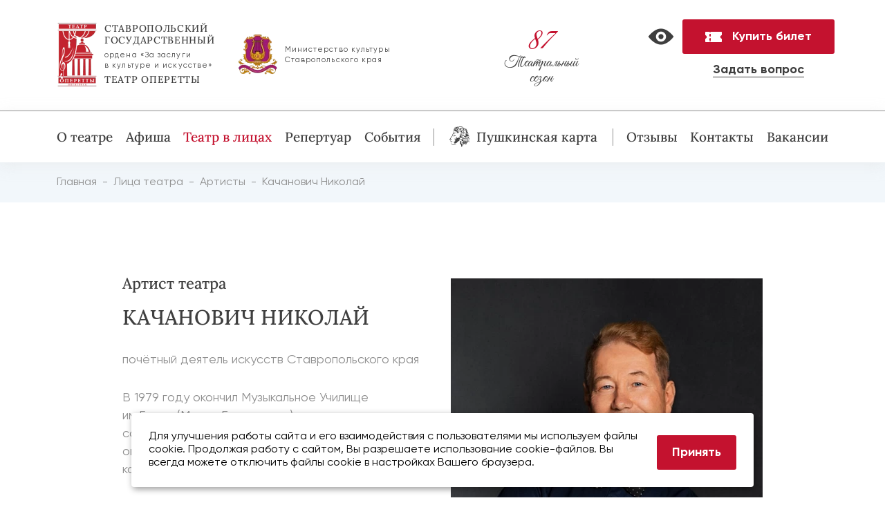

--- FILE ---
content_type: text/html; charset=UTF-8
request_url: https://operetta.su/persons/artists/nikolay-kachanovich/
body_size: 20081
content:
<!DOCTYPE html>
<html lang="ru">

<head>
    <title>Качанович Николай — Театр оперетты, Пятигорск | Официальный сайт</title>
    <meta charset="UTF-8">
    <meta name="format-detection" content="telephone=no">
    <!-- <style>body{opacity: 0;}</style> -->
	<link rel="shortcut icon" href="/upload/favicon.ico">
    <!-- <meta name="robots" content="noindex, nofollow"> -->
    <meta name="viewport" content="width=device-width, initial-scale=1.0">
    <meta http-equiv="Content-Type" content="text/html; charset=UTF-8" />
<meta name="description" content="Качанович Николай — Артист театра оперетты г. Пятигорск. почётный деятель искусств Ставропольского края. Коллектив нашего театра. Официальный сайт Пятигорского театра оперетты." />
<script data-skip-moving="true">(function(w, d, n) {var cl = "bx-core";var ht = d.documentElement;var htc = ht ? ht.className : undefined;if (htc === undefined || htc.indexOf(cl) !== -1){return;}var ua = n.userAgent;if (/(iPad;)|(iPhone;)/i.test(ua)){cl += " bx-ios";}else if (/Windows/i.test(ua)){cl += ' bx-win';}else if (/Macintosh/i.test(ua)){cl += " bx-mac";}else if (/Linux/i.test(ua) && !/Android/i.test(ua)){cl += " bx-linux";}else if (/Android/i.test(ua)){cl += " bx-android";}cl += (/(ipad|iphone|android|mobile|touch)/i.test(ua) ? " bx-touch" : " bx-no-touch");cl += w.devicePixelRatio && w.devicePixelRatio >= 2? " bx-retina": " bx-no-retina";if (/AppleWebKit/.test(ua)){cl += " bx-chrome";}else if (/Opera/.test(ua)){cl += " bx-opera";}else if (/Firefox/.test(ua)){cl += " bx-firefox";}ht.className = htc ? htc + " " + cl : cl;})(window, document, navigator);</script>


<link href="/bitrix/cache/css/s1/operetta/template_5af6ef8f6dded4c687040344faa4d783/template_5af6ef8f6dded4c687040344faa4d783_v1.css?1765809715404993" type="text/css"  data-template-style="true" rel="stylesheet" />







    <meta name="yandex-verification" content="2647028661d4bbde" />
    <meta name="google-site-verification" content="wtJFjo9ZRBdQSuVyXrLDJEygPwhkWOhLAZwE4qIPsKM" />
    <!-- Yandex.Metrika counter -->
	    <!-- /Yandex.Metrika counter -->
</head>
<script async src="https://culturaltracking.ru/static/js/spxl.js?pixelId=19144" data-pixel-id="19144" data-skip-moving="true"></script>
<body>
<div class="wrapper">
    <header id="header" class="header" data-scroll="156">
        <div class="header__up d-xl-none">
                                    <a href="https://iframeab-pre4700.intickets.ru/" target="_blank" class="header__action-button c-button c-button-md c-button-fw">
                            <svg class="icon" width="24" height="17">
                                <use xlink:href="/local/templates/operetta/markup/dist/img/sprite.svg#ticket"></use>
                            </svg>
                            Купить билет
                        </a>
                            </div>
        <div class="header__top">
            <div class="container">
                <div class="row">
                    <div class="col-9 col-md-6 col-lg-4 col-xl-6 align-self-center">
                            <div class="header__logotypes">
                                    <a href="/" class="header__logotypes-item header__logotypes-item--hover" id="bx_3218110189_2">
                    <picture>
                        <source data-srcset="/upload/iblock/51e/h36mf82n8iaj1fzg14o1uzfd5cs33xi8.webp" srcset="[data-uri]" type="image/webp">
                        <img src="[data-uri]" data-src="/upload/iblock/51e/h36mf82n8iaj1fzg14o1uzfd5cs33xi8.png" alt="Ставропольский государственный Театр Оперетты" width="59" height="96">
                    </picture>
                    <span><span class="b">СТАВРОПОЛЬСКИЙ<br> ГОСУДАРСТВЕННЫЙ</span><br> ордена «За заслуги<br> в культуре и искусстве»<br> <span class="b">ТЕАТР ОПЕРЕТТЫ</span></span>
                </a>
                                                    <a ref="nofollow"  href="http://www.mincultsk.ru/" target="_blank" class="header__logotypes-item d-none d-xl-flex" id="bx_3218110189_1">
                        <picture>
                            <source data-srcset="/upload/iblock/29d/si97tpucfb066vhrhmcgw8bjbupq6n10.webp" srcset="[data-uri]" type="image/webp">
                            <img src="[data-uri]" data-src="/upload/iblock/29d/si97tpucfb066vhrhmcgw8bjbupq6n10.png" alt="Учреждение, подведомственное Министерству культуры Ставропольского края" width="58" height="59"></picture>
                        <div><!--Учреждение, <br> подведомственное <br>-->Министерство культуры <br>Ставропольского края</div>
                    </a>
                        </div>
                    </div>
                                <div class="col-md-3 col-lg-6 col-xl-3 d-none d-md-block" id="bx_651765591_4">
            <div class="header__descriptor c-descriptor">
                								<div class="c-descriptor__count">87</div>
				<div class="c-descriptor__title">Театральный <br> сезон</div>
            </div>
        </div>
        <div class="col-xl-3 d-none d-xl-flex">
            <!-- Кнопка переключения версии для слабовидящих -->
            <a id="specialButton" href="javascript:void(0)" title="ВЕРСИЯ ДЛЯ СЛАБОВИДЯЩИХ" class="header__visually-impaired-toggle">
                <svg class="icon" width="38" height="24">
                    <use xlink:href="/local/templates/operetta/markup/dist/img/sprite.svg#eye"></use>
                </svg>
            </a>
            <div class="text-center d-flex flex-column align-items-center ms-auto">
                                    <a href="https://iframeab-pre4700.intickets.ru/" target="_blank" class="header__action-button c-button c-button-lg no-swiping">
                        <svg class="icon" width="24" height="17">
                            <use xlink:href="/local/templates/operetta/markup/dist/img/sprite.svg#ticket"></use>
                        </svg>
                        Купить билет
                    </a>
                                                                        <a href="javascript:void(0)" class="header__write-us c-link fw-bold" data-bs-toggle="modal" data-bs-target="#write-us">Задать вопрос</a>
            </div>
        </div>
                        <div class="header__menu-tab d-xl-none">
                        <button type="button" class="menu__icon icon-menu"><span></span></button>
                    </div>
                </div>
            </div>
        </div>
        <div class="header__menu">
                        <div class="header__offer d-flex d-xl-none">
                            <a href="https://iframeab-pre4700.intickets.ru/" class="header__offer-button c-button">
                    <svg class="icon" width="19" height="14">
                        <use xlink:href="/local/templates/operetta/markup/dist/img/sprite.svg#ticket"></use>
                    </svg>
                    Купить билет
                </a>
                        <a href="#write-us" class="header__offer-link c-button" data-bs-toggle="modal" data-bs-target="#write-us">Написать нам</a>
        </div>
                <div class="container container-between">
                <!-- for mobile -->
                <div class="header__navigation d-flex d-xl-none">
                    <button type="button" class="header__navigation-prev invisible">
                        <svg class="icon" width="11" height="18">
                            <use xlink:href="/local/templates/operetta/markup/dist/img/sprite.svg#arrow-left-strong"></use>
                        </svg>

                    </button>
                    <button type="button" class="header__navigation-close">
                        <svg class="icon" width="20" height="20">
                            <use xlink:href="/local/templates/operetta/markup/dist/img/sprite.svg#close-mb"></use>
                        </svg>
                    </button>
                </div>
                
<ul class="c-menu justify-content-between">


	
        
	
                    <li class="c-menu__item has-sub-menu">
                <a href="/about/" class="c-menu__link">О театре</a>
                    <div class="c-menu__level-second">
                        <div class="container">
                            <ul>
        
	
	

	
        
	
                                <li>
                <a href="/about/history/">История театра</a>
            </li>
        
	
	

	
        
	
                    <li class="has-sub-menu">
                <a href="/about/tour/">Тур по театру</a>
                    <ul>
        
	
	

	
        
	
                                <li>
                <a href="/about/tour/#goto-theater-world-photo">Фото тур</a>
            </li>
        
	
	

	
        
	
                                <li>
                <a href="/about/tour/#goto-theatr-hall-scheme">Схемы залов</a>
            </li>
        
	
	

	
        
	
                                      </ul><ul>                        <li>
                <a href="/about/tour/#goto-theatr-behind-the-scenes">За кулисами театра</a>
            </li>
        
	
	

	
                    </ul></a></li>        
	
        
	
                                <li>
                <a href="/about/official/">Официальная информация, документы</a>
            </li>
        
	
	

	
        
	
                                      </ul><ul>                        <li>
                <a href="/about/for-visitors/">Информация посетителям</a>
            </li>
        
	
	

	
        
	
                                <li>
                <a href="/about/employee/">Сотрудникам</a>
            </li>
        
	
	

	
                    </ul></div></div></a></li>        
	
        
	
                    <li class="c-menu__item">
                <a href="/afisha/" class="c-menu__link">
                                        Афиша                </a>
            </li>
        
	
	

	
        
	
                    <li class="c-menu__item c-menu__item--current-page">
                <a href="/persons/" class="c-menu__link">
                                        Театр в лицах                </a>
            </li>
        
	
	

	
        
	
                    <li class="c-menu__item">
                <a href="/repertoire/" class="c-menu__link">
                                        Репертуар                </a>
            </li>
        
	
	

	
        
	
                    <li class="c-menu__item">
                <a href="/events/" class="c-menu__link">
                                        События                </a>
            </li>
        
	
	

	
        
	
                    <li class="c-menu__item has-icon has-separator">
                <a href="/about/for-visitors/pushkinskaya-karta/" class="c-menu__link">
                                            <svg class="icon" width="30" height="30">
                            <use xlink:href="/local/templates/operetta/markup/dist/img/sprite.svg#pushkin"></use>
                        </svg>
                                        Пушкинская карта                </a>
            </li>
        
	
	

	
        
	
                    <li class="c-menu__item">
                <a href="/reviews/" class="c-menu__link">
                                        Отзывы                </a>
            </li>
        
	
	

	
        
	
                    <li class="c-menu__item">
                <a href="/contacts/" class="c-menu__link">
                                        Контакты                </a>
            </li>
        
	
	

	
        
	
                    <li class="c-menu__item">
                <a href="/about/employee/vakansii/" class="c-menu__link">
                                        Вакансии                </a>
            </li>
        
	
	

</ul>

                                        <div class="c-menu-fixed-btn">
                            <a href="https://iframeab-pre4700.intickets.ru/" target="_blank" class="header__action-button c-button c-button-lg no-swiping" style="">
                                <svg class="icon" width="24" height="17">
                                    <use xlink:href="/local/templates/operetta/markup/dist/img/sprite.svg#ticket"></use>
                                </svg>
                                Купить билет
                            </a>
                        </div>
                    
            </div>

                                    <div class="header__contacts container-fluid d-xl-none">
                <div class="container">
                                            <p>Касса театра:</p>
                        <p><a href="tel:+78793392221">8 (8793) 39-22-21</a></p>
                        <br>
                                                                <p>Режим работы:</p>
                        <p>с 10:00 до 19:00 без выходных</p>
                                    </div>
            </div>
                    </div>
    </header>
    <main class="page">
                <div class="bg-gray-50"><div class="container"><ul class="c-breadcrumb" itemscope itemtype="https://schema.org/BreadcrumbList">
			<li id="bx_breadcrumb_0" itemprop="itemListElement" itemscope itemtype="https://schema.org/ListItem">
				<a href="/" title="Главная" itemprop="item">
					<span itemprop="name">Главная</span>
				</a>
				<meta itemprop="position" content="1" />
			</li>
			<li id="bx_breadcrumb_1" itemprop="itemListElement" itemscope itemtype="https://schema.org/ListItem">
				<a href="/persons/" title="Лица театра" itemprop="item">
					<span itemprop="name">Лица театра</span>
				</a>
				<meta itemprop="position" content="2" />
			</li>
			<li id="bx_breadcrumb_2" itemprop="itemListElement" itemscope itemtype="https://schema.org/ListItem">
				<a href="/persons/artists/" title="Артисты" itemprop="item">
					<span itemprop="name">Артисты</span>
				</a>
				<meta itemprop="position" content="3" />
			</li>
			<li itemprop="itemListElement" itemscope itemtype="https://schema.org/ListItem">
			    <span itemprop="name">Качанович Николай</span>
			    <meta itemprop="position" content="4">
			</li></ul></div></div>                <div class="c-person container mt-30 mt-lg-110 mb-45 mb-lg-90">
  <div class="row">
    <div class="col-lg-5 offset-lg-1 order-2 order-lg-1">
      <div class="c-person__meta">
        <div class="c-person__position">Артист театра</div>
        <h1 class="c-person__name h2">Качанович Николай</h1>
        <div class="c-person__txt">почётный деятель искусств Ставропольского края</div>
                        <!--<div class="c-person__biography">Биография</div>-->
        <div class="c-person__txt">
          <p>
	 В 1979 году окончил Музыкальное Училище им.Глинки (Минск, Белоруссия) по специальности сольное академическое пение. В 1988 году окончил Белорусскую Государственную консерваторию им. Луначарского (Минск)<br>
</p>
<p>
	 С 1985 г. по 1988 г. работал в Минском Театре музыкальной комедии. В последующие годы работал в Театре музыкальной комедии (г. Караганда), в Театре музыкальной комедии (г. Ростов на Дону)
</p>
<p>
	 С 1997 года работает в Ставропольском государственном театре оперетты (Пятигорск)
</p>
<p>
 <br>
</p>
<p>
	 Николай с детства мечтал о сцене, что вовсе не удивительно: отец, музыкант и военный дирижер, руководил штабным оркестром в Минске, мама прекрасно играла на гитаре. С третьего класса Николай уже пел на сцене вместе с оркестром и мечтал стать эстрадным певцом. Играл на трубе, фортепьяно и баяне. В 1979 году окончил Минское музыкальное училище им. Глинки с театральным уклоном, в 1988 году окончил Белорусскую Государственную консерваторию им. Луначарского – вокальное отделение.
</p>
<p>
	 Уже на третьем курсе Минской консерватории подающего надежды студента Качановича взяли артистом Минского театра музыкальной комедии. Много выступал с композитором Игорем Лученком и подумывал об эстраде. На окончательный выбор жизненного пути повлияла встреча с народной артисткой Белоруссии примадонной Натальей Гайда, которая посоветовала молодому человеку идти в оперетту, где как будто для него уготованы роли.&nbsp;Одной из первых серьёзных работ оказалась роль «несерьёзного» Бони в знаменитой «Сильве» И. Кальмана.<br>
</p>
<p>
	 В репертуаре артиста свыше 50 ролей.
</p>
 <br>        </div>
      </div>
    </div>
    <div class="col-lg-5 order-1 order-lg-2 mb-30 mb-lg-0">
      <div class="c-person__photo">
        <picture>
          <source data-srcset="/upload/resize_cache/iblock/74c/510_765_2/ii5odli4406dnc0p89v6jqkuut34ffe2.webp" srcset="[data-uri]" type="image/webp">
          <img src="[data-uri]" data-src="/upload/resize_cache/iblock/74c/510_765_2/ii5odli4406dnc0p89v6jqkuut34ffe2.jpg" width="510" height="765" alt="Качанович Николай">
        </picture>
      </div>
    </div>
  </div>
</div>
<section class="c-theater-works container mb-lg-100">
  <div class="row">
          <div class="col-lg-11 offset-lg-1">
        <h2 class="c-theater-works__title">Творческие работы текущего репертуара</h2>
      </div>
      <div data-showmore="items" data-showmore-media="768,max" class="col-lg-5 offset-lg-1">
        <ul data-showmore-content="10" class="c-theater-works__list">
                                    <li>
                Граф Людовико, <a href="/repertoire/spektakli/sobaka-na-sene/">"Собака на сене"</a>
                                  <br>
                  Автор - Лопе де Вега, Г.Гладков                              </li>
                          <li>
                Грознов, <a href="/repertoire/spektakli/russkiy-sekret/">"Левша или Русский секрет"</a>
                                  <br>
                  Автор - В.Дмитриев                              </li>
                          <li>
                Степан Емельянович, <a href="/repertoire/detskie-skazki/alenkiy-tsvetochek/">"Аленький цветочек"</a>
                                  <br>
                  Автор - М.Самойлов                              </li>
                          <li>
                Урядник, <a href="/repertoire/spektakli/skripach-na-kryshe/">"Скрипач на крыше"</a>
                                  <br>
                  Автор - Дж.Бок                              </li>
                          <li>
                Слепой Пью, <a href="/repertoire/detskie-skazki/ostrov-sokrovishch/">"Остров сокровищ"</a>
                                  <br>
                  Автор - Б.Савельев                              </li>
                          <li>
                Мориц Драгомир Популеску Крохбах, <a href="/repertoire/spektakli/grafinya-maritsa/">"Графиня Марица"</a>
                                  <br>
                  Автор - И.Кальман                              </li>
                          <li>
                Очумелов, <a href="/repertoire/spektakli/svadba-s-generalom/">"Свадьба с генералом"</a>
                                  <br>
                  Автор - Е. Птичкин                              </li>
                          <li>
                Кисс, нотариус, <a href="/repertoire/spektakli/silva/">"Сильва"</a>
                                  <br>
                  Автор - И.Кальман                              </li>
                          <li>
                Ахилл, <a href="/repertoire/spektakli/prekrasnaya-elena/">"Прекрасная Елена"</a>
                                  <br>
                  Автор - Ж.Оффенбах                              </li>
                          <li>
                Директор цирка, <a href="/repertoire/spektakli/mister-iks/">"Мистер Икс"</a>
                                  <br>
                  Автор - И.Кальман                              </li>
                          <li>
                Акоп, <a href="/repertoire/spektakli/khanuma/">"Ханума"</a>
                                  <br>
                  Автор - Г.Канчели                              </li>
                          <li>
                Зупан, <a href="/repertoire/spektakli/tsyganskiy-baron/">"Цыганский барон"</a>
                                  <br>
                  Автор - И.Штраус                              </li>
                                        </ul>
        <button hidden data-showmore-button type="button" class="c-theater-works__more c-link">
          <span>Показать еще</span>
          <span>Скрыть</span>
        </button>
      </div>
              <div class="col-lg-5">
        <div class="c-theater-works__gallery">
          <div class="c-theater-works__slider">
            <div class="c-theater-works__wrapper swiper-wrapper">
                              <div class="c-theater-works__slide swiper-slide">
                  <a href="#" data-src="/upload/iblock/ec4/z60d2yive9p5rrc9kf0catpi4q3p3ki2.jpg" data-fancybox="person-gallery" data-caption="" title="">
                    <picture>
                      <source data-srcset="/upload/resize_cache/iblock/ec4/248_208_2/z60d2yive9p5rrc9kf0catpi4q3p3ki2.webp" srcset="[data-uri]" type="image/webp">
                      <img src="[data-uri]" data-src="/upload/resize_cache/iblock/ec4/248_208_2/z60d2yive9p5rrc9kf0catpi4q3p3ki2.jpg" width="248" height="208" title="" alt="">
                    </picture>
                  </a>
                </div>
                              <div class="c-theater-works__slide swiper-slide">
                  <a href="#" data-src="/upload/iblock/ddc/f1soos5arv43zz7tte7hlzqug6iinsal.jpg" data-fancybox="person-gallery" data-caption="" title="">
                    <picture>
                      <source data-srcset="/upload/resize_cache/iblock/ddc/248_208_2/f1soos5arv43zz7tte7hlzqug6iinsal.webp" srcset="[data-uri]" type="image/webp">
                      <img src="[data-uri]" data-src="/upload/resize_cache/iblock/ddc/248_208_2/f1soos5arv43zz7tte7hlzqug6iinsal.jpg" width="248" height="208" title="" alt="">
                    </picture>
                  </a>
                </div>
                              <div class="c-theater-works__slide swiper-slide">
                  <a href="#" data-src="/upload/iblock/94f/zhkkubal4ann98rx3m374m13vnzmbzr3.jpg" data-fancybox="person-gallery" data-caption="" title="">
                    <picture>
                      <source data-srcset="/upload/resize_cache/iblock/94f/248_208_2/zhkkubal4ann98rx3m374m13vnzmbzr3.webp" srcset="[data-uri]" type="image/webp">
                      <img src="[data-uri]" data-src="/upload/resize_cache/iblock/94f/248_208_2/zhkkubal4ann98rx3m374m13vnzmbzr3.jpg" width="248" height="208" title="" alt="">
                    </picture>
                  </a>
                </div>
                              <div class="c-theater-works__slide swiper-slide">
                  <a href="#" data-src="/upload/iblock/d0a/3zoameehlfe5kjm2nopo4xrayd09n2dp.jpg" data-fancybox="person-gallery" data-caption="" title="">
                    <picture>
                      <source data-srcset="/upload/resize_cache/iblock/d0a/248_208_2/3zoameehlfe5kjm2nopo4xrayd09n2dp.webp" srcset="[data-uri]" type="image/webp">
                      <img src="[data-uri]" data-src="/upload/resize_cache/iblock/d0a/248_208_2/3zoameehlfe5kjm2nopo4xrayd09n2dp.jpg" width="248" height="208" title="" alt="">
                    </picture>
                  </a>
                </div>
                              <div class="c-theater-works__slide swiper-slide">
                  <a href="#" data-src="/upload/iblock/c37/9by3gt6g6pfbwwfcubhz18uthyevn9wf.jpg" data-fancybox="person-gallery" data-caption="" title="">
                    <picture>
                      <source data-srcset="/upload/resize_cache/iblock/c37/248_208_2/9by3gt6g6pfbwwfcubhz18uthyevn9wf.webp" srcset="[data-uri]" type="image/webp">
                      <img src="[data-uri]" data-src="/upload/resize_cache/iblock/c37/248_208_2/9by3gt6g6pfbwwfcubhz18uthyevn9wf.jpg" width="248" height="208" title="" alt="">
                    </picture>
                  </a>
                </div>
                              <div class="c-theater-works__slide swiper-slide">
                  <a href="#" data-src="/upload/iblock/734/stgn81bnjngp0me97lxyytl7gwtnv3c6.jpg" data-fancybox="person-gallery" data-caption="" title="">
                    <picture>
                      <source data-srcset="/upload/resize_cache/iblock/734/248_208_2/stgn81bnjngp0me97lxyytl7gwtnv3c6.webp" srcset="[data-uri]" type="image/webp">
                      <img src="[data-uri]" data-src="/upload/resize_cache/iblock/734/248_208_2/stgn81bnjngp0me97lxyytl7gwtnv3c6.jpg" width="248" height="208" title="" alt="">
                    </picture>
                  </a>
                </div>
                              <div class="c-theater-works__slide swiper-slide">
                  <a href="#" data-src="/upload/iblock/59a/a59jty49gb1m72wcejovrl8g9oepnqkj.jpg" data-fancybox="person-gallery" data-caption="" title="">
                    <picture>
                      <source data-srcset="/upload/resize_cache/iblock/59a/248_208_2/a59jty49gb1m72wcejovrl8g9oepnqkj.webp" srcset="[data-uri]" type="image/webp">
                      <img src="[data-uri]" data-src="/upload/resize_cache/iblock/59a/248_208_2/a59jty49gb1m72wcejovrl8g9oepnqkj.jpg" width="248" height="208" title="" alt="">
                    </picture>
                  </a>
                </div>
                              <div class="c-theater-works__slide swiper-slide">
                  <a href="#" data-src="/upload/iblock/82e/dtyiinm8k5zxd41ful1kbw7lkvf8sie2.jpg" data-fancybox="person-gallery" data-caption="" title="">
                    <picture>
                      <source data-srcset="/upload/resize_cache/iblock/82e/248_208_2/dtyiinm8k5zxd41ful1kbw7lkvf8sie2.webp" srcset="[data-uri]" type="image/webp">
                      <img src="[data-uri]" data-src="/upload/resize_cache/iblock/82e/248_208_2/dtyiinm8k5zxd41ful1kbw7lkvf8sie2.jpg" width="248" height="208" title="" alt="">
                    </picture>
                  </a>
                </div>
                              <div class="c-theater-works__slide swiper-slide">
                  <a href="#" data-src="/upload/iblock/303/kdyqlmr3xxukjvu47hp10djnjq2i6c3g.jpg" data-fancybox="person-gallery" data-caption="Скрипач на крыше, 2023 год" title="Скрипач на крыше, 2023 год">
                    <picture>
                      <source data-srcset="/upload/resize_cache/iblock/303/248_208_2/kdyqlmr3xxukjvu47hp10djnjq2i6c3g.webp" srcset="[data-uri]" type="image/webp">
                      <img src="[data-uri]" data-src="/upload/resize_cache/iblock/303/248_208_2/kdyqlmr3xxukjvu47hp10djnjq2i6c3g.jpg" width="248" height="208" title="Скрипач на крыше, 2023 год" alt="Скрипач на крыше, 2023 год">
                    </picture>
                  </a>
                </div>
                              <div class="c-theater-works__slide swiper-slide">
                  <a href="#" data-src="/upload/iblock/3b2/n140qpoubeju2pv069vqftqio4ltp2l1.jpg" data-fancybox="person-gallery" data-caption="Скрипач на крыше, 2023 год" title="Скрипач на крыше, 2023 год">
                    <picture>
                      <source data-srcset="/upload/resize_cache/iblock/3b2/248_208_2/n140qpoubeju2pv069vqftqio4ltp2l1.webp" srcset="[data-uri]" type="image/webp">
                      <img src="[data-uri]" data-src="/upload/resize_cache/iblock/3b2/248_208_2/n140qpoubeju2pv069vqftqio4ltp2l1.jpg" width="248" height="208" title="Скрипач на крыше, 2023 год" alt="Скрипач на крыше, 2023 год">
                    </picture>
                  </a>
                </div>
                              <div class="c-theater-works__slide swiper-slide">
                  <a href="#" data-src="/upload/iblock/5c3/xr6e7gza7ht6s247cmfmq0ssktpzuqfn.jpg" data-fancybox="person-gallery" data-caption="Скрипач на крыше, 2000 год" title="Скрипач на крыше, 2000 год">
                    <picture>
                      <source data-srcset="/upload/resize_cache/iblock/5c3/248_208_2/xr6e7gza7ht6s247cmfmq0ssktpzuqfn.webp" srcset="[data-uri]" type="image/webp">
                      <img src="[data-uri]" data-src="/upload/resize_cache/iblock/5c3/248_208_2/xr6e7gza7ht6s247cmfmq0ssktpzuqfn.jpg" width="248" height="208" title="Скрипач на крыше, 2000 год" alt="Скрипач на крыше, 2000 год">
                    </picture>
                  </a>
                </div>
                              <div class="c-theater-works__slide swiper-slide">
                  <a href="#" data-src="/upload/iblock/775/zb7j81e0pxnjreo80pb6h7zicsuy9343.jpg" data-fancybox="person-gallery" data-caption="Аленький цветочек" title="Аленький цветочек">
                    <picture>
                      <source data-srcset="/upload/resize_cache/iblock/775/248_208_2/zb7j81e0pxnjreo80pb6h7zicsuy9343.webp" srcset="[data-uri]" type="image/webp">
                      <img src="[data-uri]" data-src="/upload/resize_cache/iblock/775/248_208_2/zb7j81e0pxnjreo80pb6h7zicsuy9343.jpg" width="248" height="208" title="Аленький цветочек" alt="Аленький цветочек">
                    </picture>
                  </a>
                </div>
                              <div class="c-theater-works__slide swiper-slide">
                  <a href="#" data-src="/upload/iblock/733/tp1xz45bd4g3x34m73qa1qvog86g1e8q.jpg" data-fancybox="person-gallery" data-caption="Аленький цветочек" title="Аленький цветочек">
                    <picture>
                      <source data-srcset="/upload/resize_cache/iblock/733/248_208_2/tp1xz45bd4g3x34m73qa1qvog86g1e8q.webp" srcset="[data-uri]" type="image/webp">
                      <img src="[data-uri]" data-src="/upload/resize_cache/iblock/733/248_208_2/tp1xz45bd4g3x34m73qa1qvog86g1e8q.jpg" width="248" height="208" title="Аленький цветочек" alt="Аленький цветочек">
                    </picture>
                  </a>
                </div>
                              <div class="c-theater-works__slide swiper-slide">
                  <a href="#" data-src="/upload/iblock/788/pvdg058fvbrso6j33tkny0diwdskd6be.jpg" data-fancybox="person-gallery" data-caption="Аленький цветочек" title="Аленький цветочек">
                    <picture>
                      <source data-srcset="/upload/resize_cache/iblock/788/248_208_2/pvdg058fvbrso6j33tkny0diwdskd6be.webp" srcset="[data-uri]" type="image/webp">
                      <img src="[data-uri]" data-src="/upload/resize_cache/iblock/788/248_208_2/pvdg058fvbrso6j33tkny0diwdskd6be.jpg" width="248" height="208" title="Аленький цветочек" alt="Аленький цветочек">
                    </picture>
                  </a>
                </div>
                              <div class="c-theater-works__slide swiper-slide">
                  <a href="#" data-src="/upload/iblock/89d/4702njkexvh4yjns1nglz34okc73otvy.jpg" data-fancybox="person-gallery" data-caption="Собака на сене" title="Собака на сене">
                    <picture>
                      <source data-srcset="/upload/resize_cache/iblock/89d/248_208_2/4702njkexvh4yjns1nglz34okc73otvy.webp" srcset="[data-uri]" type="image/webp">
                      <img src="[data-uri]" data-src="/upload/resize_cache/iblock/89d/248_208_2/4702njkexvh4yjns1nglz34okc73otvy.jpg" width="248" height="208" title="Собака на сене" alt="Собака на сене">
                    </picture>
                  </a>
                </div>
                              <div class="c-theater-works__slide swiper-slide">
                  <a href="#" data-src="/upload/iblock/924/7ni03vptapukayu2tjx2qqcdrexw3q1u.jpg" data-fancybox="person-gallery" data-caption="Собака на сене" title="Собака на сене">
                    <picture>
                      <source data-srcset="/upload/resize_cache/iblock/924/248_208_2/7ni03vptapukayu2tjx2qqcdrexw3q1u.webp" srcset="[data-uri]" type="image/webp">
                      <img src="[data-uri]" data-src="/upload/resize_cache/iblock/924/248_208_2/7ni03vptapukayu2tjx2qqcdrexw3q1u.jpg" width="248" height="208" title="Собака на сене" alt="Собака на сене">
                    </picture>
                  </a>
                </div>
                              <div class="c-theater-works__slide swiper-slide">
                  <a href="#" data-src="/upload/iblock/050/2bq9ndio3ohbnjzbzf4yeoleubt1weav.jpg" data-fancybox="person-gallery" data-caption="Собака на сене" title="Собака на сене">
                    <picture>
                      <source data-srcset="/upload/resize_cache/iblock/050/248_208_2/2bq9ndio3ohbnjzbzf4yeoleubt1weav.webp" srcset="[data-uri]" type="image/webp">
                      <img src="[data-uri]" data-src="/upload/resize_cache/iblock/050/248_208_2/2bq9ndio3ohbnjzbzf4yeoleubt1weav.jpg" width="248" height="208" title="Собака на сене" alt="Собака на сене">
                    </picture>
                  </a>
                </div>
                          </div>
          </div>
          <!-- Навигация по слайдеру -->
          <div class="c-theater-works__nav d-flex justify-content-end">
            <button type="button" class="c-theater-works__prev o-headline__navigation-prev c-slider-nav-arrow">
              <svg class="icon" width="24px" height="17px">
                <use xlink:href="/local/templates/operetta/markup/dist/img/sprite.svg#arrow-left"></use>
              </svg>
            </button>
            <button type="button" class="c-theater-works__next o-headline__navigation-next c-slider-nav-arrow">
              <svg class="icon" width="24px" height="17px">
                <use xlink:href="/local/templates/operetta/markup/dist/img/sprite.svg#arrow-right"></use>
              </svg>
            </button>
          </div>
        </div>
		        </div>
      </div>
</section><div class="bg-gray-md-70">
        <div class="container">
        <div class='c-section-links '>
            <ul class='c-section-links__list '>
                                    <li class='c-section-links__item' id="bx_3099439860_175">
                        <a href='/repertoire/'>
                            <svg class='icon' width='23px' height='23px'>
                                <use xlink:href='/local/templates/operetta/markup/dist/img/sprite.svg#melody'></use>
                            </svg>
                            Репертуар                        </a>
                    </li>

                                    <li class='c-section-links__item' id="bx_3099439860_176">
                        <a href='/about/tour/#goto-theatr-hall-scheme'>
                            <svg class='icon' width='23px' height='23px'>
                                <use xlink:href='/local/templates/operetta/markup/dist/img/sprite.svg#sheme-place'></use>
                            </svg>
                            Схема зала                        </a>
                    </li>

                                    <li class='c-section-links__item' id="bx_3099439860_177">
                        <a href='/persons/artists/'>
                            <svg class='icon' width='23px' height='23px'>
                                <use xlink:href='/local/templates/operetta/markup/dist/img/sprite.svg#artist-mask'></use>
                            </svg>
                            Артисты                        </a>
                    </li>

                                    <li class='c-section-links__item' id="bx_3099439860_178">
                        <a href='/about/tour/#goto-theatr-virtual-tour'>
                            <svg class='icon' width='23px' height='23px'>
                                <use xlink:href='/local/templates/operetta/markup/dist/img/sprite.svg#home'></use>
                            </svg>
                            Тур по театру                        </a>
                    </li>

                                    <li class='c-section-links__item' id="bx_3099439860_179">
                        <a href='/about/for-visitors/'>
                            <svg class='icon' width='23px' height='23px'>
                                <use xlink:href='/local/templates/operetta/markup/dist/img/sprite.svg#two-mask'></use>
                            </svg>
                            Посетителям                        </a>
                    </li>

                            </ul>
        </div>
    </div>
</div>
    <section class="c-events mt-md-35">
        
    <section class="c-managers ">
        <div class="container">
            <div class="c-managers__headline o-headline">
                <h2 class="o-headline__title h2">Другие артисты</h2>
                <a href="/persons/" class="c-managers__headline-button o-headline__button c-button d-none d-md-flex">Лица театра</a>
                <div class="o-headline__navigation d-none d-md-flex">
                    <button type="button" class="c-managers__prev o-headline__navigation-prev c-slider-nav-arrow">
                        <svg class="icon" width="24px" height="17px">
                            <use xlink:href="/local/templates/operetta/markup/dist/img/sprite.svg#arrow-left"></use>
                        </svg>
                    </button>
                    <button type="button" class="c-managers__next o-headline__navigation-next c-slider-nav-arrow">
                        <svg class="icon" width="24px" height="17px">
                            <use xlink:href="/local/templates/operetta/markup/dist/img/sprite.svg#arrow-right"></use>
                        </svg>
                    </button>
                </div>
            </div>
            <div class="c-managers__slider">
                <div class="c-managers__wrapper swiper-wrapper">
                                            <div class="c-managers__slide swiper-slide">
                            <a href="/persons/artists/dmitriy-patrov/" class="c-manager-card" id="bx_565502798_284">
                                <div class="c-manager-card__photo">
                                    <picture>
                                        <source data-srcset="/upload/resize_cache/iblock/2c4/513_610_2/m00qwy4ge35zhoduksv3zp3xiz34fjqe.webp" srcset="[data-uri]" type="image/webp">
                                        <img src="[data-uri]" data-src="/upload/resize_cache/iblock/2c4/513_610_2/m00qwy4ge35zhoduksv3zp3xiz34fjqe.jpg" width="513" height="610" alt="Патров Дмитрий">
                                    </picture>
                                </div>
                                <div class="c-manager-card__meta">
                                    <div class="c-manager-card__position">Артист театра</div>
                                    <div class="c-manager-card__name">Патров Дмитрий</div>
                                    <div class="c-manager-card__merit">почётный деятель искусств Ставропольского края</div>
                                </div>
                            </a>
                        </div>
                                            <div class="c-managers__slide swiper-slide">
                            <a href="/persons/artists/galina-pererva/" class="c-manager-card" id="bx_565502798_285">
                                <div class="c-manager-card__photo">
                                    <picture>
                                        <source data-srcset="/upload/resize_cache/iblock/564/513_610_2/scay2pefrnu1znbq0ad0d2udna8n53x9.webp" srcset="[data-uri]" type="image/webp">
                                        <img src="[data-uri]" data-src="/upload/resize_cache/iblock/564/513_610_2/scay2pefrnu1znbq0ad0d2udna8n53x9.jpg" width="513" height="610" alt="Перерва Галина">
                                    </picture>
                                </div>
                                <div class="c-manager-card__meta">
                                    <div class="c-manager-card__position">Артистка театра</div>
                                    <div class="c-manager-card__name">Перерва Галина</div>
                                    <div class="c-manager-card__merit">почётный деятель искусств Ставропольского края</div>
                                </div>
                            </a>
                        </div>
                                            <div class="c-managers__slide swiper-slide">
                            <a href="/persons/artists/aleksandra-deeva/" class="c-manager-card" id="bx_565502798_411">
                                <div class="c-manager-card__photo">
                                    <picture>
                                        <source data-srcset="/upload/resize_cache/iblock/819/513_610_2/kimvv35npit0dmfnnlmes9ppcbpvzyyc.webp" srcset="[data-uri]" type="image/webp">
                                        <img src="[data-uri]" data-src="/upload/resize_cache/iblock/819/513_610_2/kimvv35npit0dmfnnlmes9ppcbpvzyyc.jpg" width="513" height="610" alt="Деева Александра">
                                    </picture>
                                </div>
                                <div class="c-manager-card__meta">
                                    <div class="c-manager-card__position">Артистка театра</div>
                                    <div class="c-manager-card__name">Деева Александра</div>
                                    <div class="c-manager-card__merit">лауреат всероссийского конкурса</div>
                                </div>
                            </a>
                        </div>
                                            <div class="c-managers__slide swiper-slide">
                            <a href="/persons/artists/anna-vodopetova/" class="c-manager-card" id="bx_565502798_280">
                                <div class="c-manager-card__photo">
                                    <picture>
                                        <source data-srcset="/upload/resize_cache/iblock/7d3/513_610_2/7pi4g03itkmr251do4eai30u5c1hcg4s.webp" srcset="[data-uri]" type="image/webp">
                                        <img src="[data-uri]" data-src="/upload/resize_cache/iblock/7d3/513_610_2/7pi4g03itkmr251do4eai30u5c1hcg4s.jpg" width="513" height="610" alt="Водопетова Анна">
                                    </picture>
                                </div>
                                <div class="c-manager-card__meta">
                                    <div class="c-manager-card__position">Солистка театра</div>
                                    <div class="c-manager-card__name">Водопетова Анна</div>
                                    <div class="c-manager-card__merit">лауреат Международных конкурсов</div>
                                </div>
                            </a>
                        </div>
                                            <div class="c-managers__slide swiper-slide">
                            <a href="/persons/artists/irina-rudoman/" class="c-manager-card" id="bx_565502798_286">
                                <div class="c-manager-card__photo">
                                    <picture>
                                        <source data-srcset="/upload/resize_cache/iblock/190/513_610_2/a8cjcb2vwchrvjd30tudwi9txgfesh8b.webp" srcset="[data-uri]" type="image/webp">
                                        <img src="[data-uri]" data-src="/upload/resize_cache/iblock/190/513_610_2/a8cjcb2vwchrvjd30tudwi9txgfesh8b.jpg" width="513" height="610" alt="Рудоман Ирина">
                                    </picture>
                                </div>
                                <div class="c-manager-card__meta">
                                    <div class="c-manager-card__position">Артистка театра</div>
                                    <div class="c-manager-card__name">Рудоман Ирина</div>
                                    <div class="c-manager-card__merit">почётный деятель искусств Ставропольского края</div>
                                </div>
                            </a>
                        </div>
                                            <div class="c-managers__slide swiper-slide">
                            <a href="/persons/artists/solomakhina-darya/" class="c-manager-card" id="bx_565502798_1002">
                                <div class="c-manager-card__photo">
                                    <picture>
                                        <source data-srcset="/upload/resize_cache/iblock/b14/513_610_2/o30o32e25e725zupwcppcj2cn3o8kmxv.webp" srcset="[data-uri]" type="image/webp">
                                        <img src="[data-uri]" data-src="/upload/resize_cache/iblock/b14/513_610_2/o30o32e25e725zupwcppcj2cn3o8kmxv.jpg" width="513" height="610" alt="Соломахина Дарья">
                                    </picture>
                                </div>
                                <div class="c-manager-card__meta">
                                    <div class="c-manager-card__position">Артистка театра</div>
                                    <div class="c-manager-card__name">Соломахина Дарья</div>
                                    <div class="c-manager-card__merit">лауреат международных конкурсов</div>
                                </div>
                            </a>
                        </div>
                                            <div class="c-managers__slide swiper-slide">
                            <a href="/persons/artists/irina-abgaryan/" class="c-manager-card" id="bx_565502798_274">
                                <div class="c-manager-card__photo">
                                    <picture>
                                        <source data-srcset="/upload/resize_cache/iblock/1ea/513_610_2/vmvnxpwumw24ah2lfzkxsv568vbx713f.webp" srcset="[data-uri]" type="image/webp">
                                        <img src="[data-uri]" data-src="/upload/resize_cache/iblock/1ea/513_610_2/vmvnxpwumw24ah2lfzkxsv568vbx713f.jpg" width="513" height="610" alt="Абгарян Ирина">
                                    </picture>
                                </div>
                                <div class="c-manager-card__meta">
                                    <div class="c-manager-card__position">Артистка театра</div>
                                    <div class="c-manager-card__name">Абгарян Ирина</div>
                                    <div class="c-manager-card__merit">почётный деятель искусств Ставропольского края</div>
                                </div>
                            </a>
                        </div>
                                            <div class="c-managers__slide swiper-slide">
                            <a href="/persons/artists/abalmasov-alim/" class="c-manager-card" id="bx_565502798_12">
                                <div class="c-manager-card__photo">
                                    <picture>
                                        <source data-srcset="/upload/resize_cache/iblock/69c/513_610_2/v0i5ziz0y3t4srppk5ef19kyqhpaub7a.webp" srcset="[data-uri]" type="image/webp">
                                        <img src="[data-uri]" data-src="/upload/resize_cache/iblock/69c/513_610_2/v0i5ziz0y3t4srppk5ef19kyqhpaub7a.jpg" width="513" height="610" alt="Абалмасов Алим">
                                    </picture>
                                </div>
                                <div class="c-manager-card__meta">
                                    <div class="c-manager-card__position">Солист театра</div>
                                    <div class="c-manager-card__name">Абалмасов Алим</div>
                                    <div class="c-manager-card__merit">заслуженный артист РФ, заслуженный артист Азербайджана</div>
                                </div>
                            </a>
                        </div>
                                            <div class="c-managers__slide swiper-slide">
                            <a href="/persons/artists/polushkin-vyacheslav/" class="c-manager-card" id="bx_565502798_2297">
                                <div class="c-manager-card__photo">
                                    <picture>
                                        <source data-srcset="/upload/resize_cache/iblock/232/513_610_2/9p753xyijsmycheqgli7plcscobsopn1.webp" srcset="[data-uri]" type="image/webp">
                                        <img src="[data-uri]" data-src="/upload/resize_cache/iblock/232/513_610_2/9p753xyijsmycheqgli7plcscobsopn1.jpg" width="513" height="610" alt="Полушкин Вячеслав">
                                    </picture>
                                </div>
                                <div class="c-manager-card__meta">
                                    <div class="c-manager-card__position">Артист театра</div>
                                    <div class="c-manager-card__name">Полушкин Вячеслав</div>
                                    <div class="c-manager-card__merit">Лауреат международных конкурсов</div>
                                </div>
                            </a>
                        </div>
                                            <div class="c-managers__slide swiper-slide">
                            <a href="/persons/artists/oksana-klimenko/" class="c-manager-card" id="bx_565502798_283">
                                <div class="c-manager-card__photo">
                                    <picture>
                                        <source data-srcset="/upload/resize_cache/iblock/6d1/513_610_2/jwac80kzs1dy9u090v7zoj3xwiba7zex.webp" srcset="[data-uri]" type="image/webp">
                                        <img src="[data-uri]" data-src="/upload/resize_cache/iblock/6d1/513_610_2/jwac80kzs1dy9u090v7zoj3xwiba7zex.jpg" width="513" height="610" alt="Клименко Оксана">
                                    </picture>
                                </div>
                                <div class="c-manager-card__meta">
                                    <div class="c-manager-card__position">Солистка театра</div>
                                    <div class="c-manager-card__name">Клименко Оксана</div>
                                    <div class="c-manager-card__merit">почётный деятель искусств Ставропольского края</div>
                                </div>
                            </a>
                        </div>
                                            <div class="c-managers__slide swiper-slide">
                            <a href="/persons/artists/nikolay-bondarev/" class="c-manager-card" id="bx_565502798_278">
                                <div class="c-manager-card__photo">
                                    <picture>
                                        <source data-srcset="/upload/resize_cache/iblock/1d0/513_610_2/47am274zuovnx5dxotofwkwtb455447o.webp" srcset="[data-uri]" type="image/webp">
                                        <img src="[data-uri]" data-src="/upload/resize_cache/iblock/1d0/513_610_2/47am274zuovnx5dxotofwkwtb455447o.jpg" width="513" height="610" alt="Бондарев Николай">
                                    </picture>
                                </div>
                                <div class="c-manager-card__meta">
                                    <div class="c-manager-card__position">Артист театра</div>
                                    <div class="c-manager-card__name">Бондарев Николай</div>
                                    <div class="c-manager-card__merit">почётный деятель искусств Ставропольского края</div>
                                </div>
                            </a>
                        </div>
                                            <div class="c-managers__slide swiper-slide">
                            <a href="/persons/artists/olga-shimanskaya/" class="c-manager-card" id="bx_565502798_293">
                                <div class="c-manager-card__photo">
                                    <picture>
                                        <source data-srcset="/upload/resize_cache/iblock/abf/513_610_2/f2t4difh45fyw1699e44afp6jxtsxpdw.webp" srcset="[data-uri]" type="image/webp">
                                        <img src="[data-uri]" data-src="/upload/resize_cache/iblock/abf/513_610_2/f2t4difh45fyw1699e44afp6jxtsxpdw.jpg" width="513" height="610" alt="Шиманская Ольга">
                                    </picture>
                                </div>
                                <div class="c-manager-card__meta">
                                    <div class="c-manager-card__position">Солистка театра</div>
                                    <div class="c-manager-card__name">Шиманская Ольга</div>
                                    <div class="c-manager-card__merit">почётный деятель искусств Ставропольского края, лауреат Международных конкурсов</div>
                                </div>
                            </a>
                        </div>
                                            <div class="c-managers__slide swiper-slide">
                            <a href="/persons/artists/aleksey-yakovlev/" class="c-manager-card" id="bx_565502798_294">
                                <div class="c-manager-card__photo">
                                    <picture>
                                        <source data-srcset="/upload/resize_cache/iblock/1e9/513_610_2/q42p5dildw2zyilmb9wisspl27xj3hk7.webp" srcset="[data-uri]" type="image/webp">
                                        <img src="[data-uri]" data-src="/upload/resize_cache/iblock/1e9/513_610_2/q42p5dildw2zyilmb9wisspl27xj3hk7.jpg" width="513" height="610" alt="Яковлев Алексей">
                                    </picture>
                                </div>
                                <div class="c-manager-card__meta">
                                    <div class="c-manager-card__position">Солист театра</div>
                                    <div class="c-manager-card__name">Яковлев Алексей</div>
                                    <div class="c-manager-card__merit">почётный деятель искусств Ставропольского края</div>
                                </div>
                            </a>
                        </div>
                                            <div class="c-managers__slide swiper-slide">
                            <a href="/persons/artists/galkin-mefodiy/" class="c-manager-card" id="bx_565502798_3076">
                                <div class="c-manager-card__photo">
                                    <picture>
                                        <source data-srcset="/upload/resize_cache/iblock/a68/513_610_2/yer2zjya4efc1n7nulgiqt96d1jgyb2s.webp" srcset="[data-uri]" type="image/webp">
                                        <img src="[data-uri]" data-src="/upload/resize_cache/iblock/a68/513_610_2/yer2zjya4efc1n7nulgiqt96d1jgyb2s.jpg" width="513" height="610" alt="Галкин Мефодий">
                                    </picture>
                                </div>
                                <div class="c-manager-card__meta">
                                    <div class="c-manager-card__position">Артист театра</div>
                                    <div class="c-manager-card__name">Галкин Мефодий</div>
                                    <div class="c-manager-card__merit">лауреат международных и всероссийских конкурсов</div>
                                </div>
                            </a>
                        </div>
                                            <div class="c-managers__slide swiper-slide">
                            <a href="/persons/artists/yuliya-sivkova/" class="c-manager-card" id="bx_565502798_288">
                                <div class="c-manager-card__photo">
                                    <picture>
                                        <source data-srcset="/upload/resize_cache/iblock/ceb/513_610_2/3hfb55dipl3ikq281lp6k8k93nmpy85f.webp" srcset="[data-uri]" type="image/webp">
                                        <img src="[data-uri]" data-src="/upload/resize_cache/iblock/ceb/513_610_2/3hfb55dipl3ikq281lp6k8k93nmpy85f.jpg" width="513" height="610" alt="Сивкова Юлия">
                                    </picture>
                                </div>
                                <div class="c-manager-card__meta">
                                    <div class="c-manager-card__position">Солистка театра</div>
                                    <div class="c-manager-card__name">Сивкова Юлия</div>
                                    <div class="c-manager-card__merit">почётный деятель искусств Ставропольского края</div>
                                </div>
                            </a>
                        </div>
                                            <div class="c-managers__slide swiper-slide">
                            <a href="/persons/artists/elena-basova/" class="c-manager-card" id="bx_565502798_276">
                                <div class="c-manager-card__photo">
                                    <picture>
                                        <source data-srcset="/upload/resize_cache/iblock/71c/513_610_2/l0kw23q41xlj38xgkn3g7if49t54hp4z.webp" srcset="[data-uri]" type="image/webp">
                                        <img src="[data-uri]" data-src="/upload/resize_cache/iblock/71c/513_610_2/l0kw23q41xlj38xgkn3g7if49t54hp4z.jpg" width="513" height="610" alt="Басова Елена">
                                    </picture>
                                </div>
                                <div class="c-manager-card__meta">
                                    <div class="c-manager-card__position">Артистка театра</div>
                                    <div class="c-manager-card__name">Басова Елена</div>
                                    <div class="c-manager-card__merit">лауреат Международных конкурсов</div>
                                </div>
                            </a>
                        </div>
                                            <div class="c-managers__slide swiper-slide">
                            <a href="/persons/artists/vladimir-basov/" class="c-manager-card" id="bx_565502798_277">
                                <div class="c-manager-card__photo">
                                    <picture>
                                        <source data-srcset="/upload/resize_cache/iblock/596/513_610_2/8p3rduat8v1wk7av7rxojt7p1p1bvs93.webp" srcset="[data-uri]" type="image/webp">
                                        <img src="[data-uri]" data-src="/upload/resize_cache/iblock/596/513_610_2/8p3rduat8v1wk7av7rxojt7p1p1bvs93.jpg" width="513" height="610" alt="Басов Владимир">
                                    </picture>
                                </div>
                                <div class="c-manager-card__meta">
                                    <div class="c-manager-card__position">Солист театра</div>
                                    <div class="c-manager-card__name">Басов Владимир</div>
                                    <div class="c-manager-card__merit">лауреат Международных конкурсов</div>
                                </div>
                            </a>
                        </div>
                                            <div class="c-managers__slide swiper-slide">
                            <a href="/persons/artists/golovkin-nikolay/" class="c-manager-card" id="bx_565502798_3402">
                                <div class="c-manager-card__photo">
                                    <picture>
                                        <source data-srcset="/upload/resize_cache/iblock/0af/513_610_2/kmfgat9pjivz2rpsw22bwhyi4u5op76e.webp" srcset="[data-uri]" type="image/webp">
                                        <img src="[data-uri]" data-src="/upload/resize_cache/iblock/0af/513_610_2/kmfgat9pjivz2rpsw22bwhyi4u5op76e.jpg" width="513" height="610" alt="Головкин Николай">
                                    </picture>
                                </div>
                                <div class="c-manager-card__meta">
                                    <div class="c-manager-card__position">Артист театра</div>
                                    <div class="c-manager-card__name">Головкин Николай</div>
                                    <div class="c-manager-card__merit"></div>
                                </div>
                            </a>
                        </div>
                                            <div class="c-managers__slide swiper-slide">
                            <a href="/persons/artists/dmitriy-pilishvili/" class="c-manager-card" id="bx_565502798_536">
                                <div class="c-manager-card__photo">
                                    <picture>
                                        <source data-srcset="/upload/resize_cache/iblock/9d7/513_610_2/4hkr21n8qaxabx1n9c4gvm2vwm8uog4k.webp" srcset="[data-uri]" type="image/webp">
                                        <img src="[data-uri]" data-src="/upload/resize_cache/iblock/9d7/513_610_2/4hkr21n8qaxabx1n9c4gvm2vwm8uog4k.jpg" width="513" height="610" alt="Пилишвили Дмитрий">
                                    </picture>
                                </div>
                                <div class="c-manager-card__meta">
                                    <div class="c-manager-card__position">Артист театра</div>
                                    <div class="c-manager-card__name">Пилишвили Дмитрий</div>
                                    <div class="c-manager-card__merit"></div>
                                </div>
                            </a>
                        </div>
                                            <div class="c-managers__slide swiper-slide">
                            <a href="/persons/artists/aleksey-parfyenov/" class="c-manager-card" id="bx_565502798_446">
                                <div class="c-manager-card__photo">
                                    <picture>
                                        <source data-srcset="/upload/resize_cache/iblock/6ca/513_610_2/q3h421t13lgdikny3ywm5bd8wci7nzbr.webp" srcset="[data-uri]" type="image/webp">
                                        <img src="[data-uri]" data-src="/upload/resize_cache/iblock/6ca/513_610_2/q3h421t13lgdikny3ywm5bd8wci7nzbr.jpg" width="513" height="610" alt="Парфёнов Алексей">
                                    </picture>
                                </div>
                                <div class="c-manager-card__meta">
                                    <div class="c-manager-card__position">Солист театра</div>
                                    <div class="c-manager-card__name">Парфёнов Алексей</div>
                                    <div class="c-manager-card__merit">лауреат международных конкурсов</div>
                                </div>
                            </a>
                        </div>
                                    </div>
            </div>

            <!-- Навигация слайдера для мобильного -->
            <div class="d-flex justify-content-center align-items-center d-md-none py-4">
                <a href="/persons/" class="o-headline__button c-button c-button-lg">Лица театра</a>
            </div>
        </div>
    </section>
    </section>
<section class="c-events mt-md-35">
    
    <div class="container">
        <div class="c-events__headline o-headline">
            <h2 class="o-headline__title h2">Ближайшие события</h2>
            <a href="/afisha/" class="c-events__headline-button o-headline__button c-button d-none d-md-flex">Вся афиша</a>
            <div class="o-headline__navigation d-none d-md-flex">
                <button type="button" class="c-events__prev o-headline__navigation-prev c-slider-nav-arrow">
                    <svg class="icon" width="24px" height="17px">
                        <use xlink:href="/local/templates/operetta/markup/dist/img/sprite.svg#arrow-left"></use>
                    </svg>
                </button>
                <button type="button" class="c-events__next o-headline__navigation-next c-slider-nav-arrow">
                    <svg class="icon" width="24px" height="17px">
                        <use xlink:href="/local/templates/operetta/markup/dist/img/sprite.svg#arrow-right"></use>
                    </svg>
                </button>
            </div>
        </div>
        <div class="c-events__slider">
            <div class="c-events__wrapper swiper-wrapper">
                                    <div class="c-events__slide swiper-slide" id="bx_1454625752_3636">
                        <a href="/repertoire/spektakli/tsyganskiy-baron/?afisha=3636" class="c-event-card">
                            <div class="c-event-card__image has-overlay">
                                <picture>
                                    <source data-srcset="/upload/iblock/7ac/p0h4zh36zupsic85r2hg4agytxba6vc6.webp" srcset="[data-uri]" type="image/webp">
                                    <img src="[data-uri]" data-src="/upload/iblock/7ac/p0h4zh36zupsic85r2hg4agytxba6vc6.jpg" class="img-fluid" width="300" height="495" alt="Цыганский барон" title="Цыганский барон">
                                </picture>
                            </div>
                            <div class="c-event-card__meta has-marker">
                                <div class="c-event-card__meta-header">
                                    <div class="c-event-card__date">28 января <br> 19:00</div>
                                                                            <div class="c-event-card__age-limit">12+</div>
                                                                    </div>
                                <div class="c-event-card__meta-body">
                                    <div class="c-event-card__title text-uppercase">Цыганский барон</div>
                                                                            <div class="c-event-card__descr">оперетта</div>
                                                                    </div>
                                                                    <div class="c-event-card__marker">
                                        <svg class="icon c-event-card__marker-bg" width="80px" height="80px">
                                            <use xlink:href="/local/templates/operetta/markup/dist/img/sprite.svg#marker-pushkin-card"></use>
                                        </svg>
                                        <svg class="icon c-event-card__marker-ico" width="31px" height="31px">
                                            <use xlink:href="/local/templates/operetta/markup/dist/img/sprite.svg#pushkin"></use>
                                        </svg>
                                    </div>
                                                            </div>
                        </a>
                    </div>
                                    <div class="c-events__slide swiper-slide" id="bx_1454625752_3637">
                        <a href="/repertoire/spektakli/truffaldino-iz-bergamo/?afisha=3637" class="c-event-card">
                            <div class="c-event-card__image has-overlay">
                                <picture>
                                    <source data-srcset="/upload/resize_cache/iblock/9b0/600_990_2/vadqfeogvo7h23w5oxwhgvd6p3xf87ud.webp" srcset="[data-uri]" type="image/webp">
                                    <img src="[data-uri]" data-src="/upload/resize_cache/iblock/9b0/600_990_2/vadqfeogvo7h23w5oxwhgvd6p3xf87ud.jpg" class="img-fluid" width="300" height="495" alt="Труффальдино из Бергамо" title="Труффальдино из Бергамо">
                                </picture>
                            </div>
                            <div class="c-event-card__meta has-marker">
                                <div class="c-event-card__meta-header">
                                    <div class="c-event-card__date">30 января <br> 19:00</div>
                                                                            <div class="c-event-card__age-limit">12+</div>
                                                                    </div>
                                <div class="c-event-card__meta-body">
                                    <div class="c-event-card__title text-uppercase">Труффальдино из Бергамо</div>
                                                                            <div class="c-event-card__descr">музыкальная комедия в 2-х действиях</div>
                                                                    </div>
                                                                    <div class="c-event-card__marker">
                                        <svg class="icon c-event-card__marker-bg" width="80px" height="80px">
                                            <use xlink:href="/local/templates/operetta/markup/dist/img/sprite.svg#marker-pushkin-card"></use>
                                        </svg>
                                        <svg class="icon c-event-card__marker-ico" width="31px" height="31px">
                                            <use xlink:href="/local/templates/operetta/markup/dist/img/sprite.svg#pushkin"></use>
                                        </svg>
                                    </div>
                                                            </div>
                        </a>
                    </div>
                                    <div class="c-events__slide swiper-slide" id="bx_1454625752_3638">
                        <a href="/repertoire/spektakli/metel/?afisha=3638" class="c-event-card">
                            <div class="c-event-card__image has-overlay">
                                <picture>
                                    <source data-srcset="/upload/resize_cache/iblock/b8d/600_990_2/lujroc3msw3i8fjdqsj2ejn2gs8ytqkf.webp" srcset="[data-uri]" type="image/webp">
                                    <img src="[data-uri]" data-src="/upload/resize_cache/iblock/b8d/600_990_2/lujroc3msw3i8fjdqsj2ejn2gs8ytqkf.jpg" class="img-fluid" width="300" height="495" alt="Метель" title="Метель">
                                </picture>
                            </div>
                            <div class="c-event-card__meta has-marker">
                                <div class="c-event-card__meta-header">
                                    <div class="c-event-card__date">31 января <br> 15:00</div>
                                                                            <div class="c-event-card__age-limit">12+</div>
                                                                    </div>
                                <div class="c-event-card__meta-body">
                                    <div class="c-event-card__title text-uppercase">Метель</div>
                                                                            <div class="c-event-card__descr">Музыкальная повесть</div>
                                                                    </div>
                                                                    <div class="c-event-card__marker">
                                        <svg class="icon c-event-card__marker-bg" width="80px" height="80px">
                                            <use xlink:href="/local/templates/operetta/markup/dist/img/sprite.svg#marker-pushkin-card"></use>
                                        </svg>
                                        <svg class="icon c-event-card__marker-ico" width="31px" height="31px">
                                            <use xlink:href="/local/templates/operetta/markup/dist/img/sprite.svg#pushkin"></use>
                                        </svg>
                                    </div>
                                                            </div>
                        </a>
                    </div>
                                    <div class="c-events__slide swiper-slide" id="bx_1454625752_3696">
                        <a href="/repertoire/spektakli/russkiy-sekret/?afisha=3696" class="c-event-card">
                            <div class="c-event-card__image has-overlay">
                                <picture>
                                    <source data-srcset="/upload/resize_cache/iblock/bae/600_990_2/2m769b91ehvjhkhoh0u3b629jqu3sdnt.webp" srcset="[data-uri]" type="image/webp">
                                    <img src="[data-uri]" data-src="/upload/resize_cache/iblock/bae/600_990_2/2m769b91ehvjhkhoh0u3b629jqu3sdnt.jpg" class="img-fluid" width="300" height="495" alt="Левша или Русский секрет" title="Левша или Русский секрет">
                                </picture>
                            </div>
                            <div class="c-event-card__meta has-marker">
                                <div class="c-event-card__meta-header">
                                    <div class="c-event-card__date">04 февраля <br> 19:00</div>
                                                                            <div class="c-event-card__age-limit">12+</div>
                                                                    </div>
                                <div class="c-event-card__meta-body">
                                    <div class="c-event-card__title text-uppercase">Левша или Русский секрет</div>
                                                                            <div class="c-event-card__descr">музыкальная комедия</div>
                                                                    </div>
                                                                    <div class="c-event-card__marker">
                                        <svg class="icon c-event-card__marker-bg" width="80px" height="80px">
                                            <use xlink:href="/local/templates/operetta/markup/dist/img/sprite.svg#marker-pushkin-card"></use>
                                        </svg>
                                        <svg class="icon c-event-card__marker-ico" width="31px" height="31px">
                                            <use xlink:href="/local/templates/operetta/markup/dist/img/sprite.svg#pushkin"></use>
                                        </svg>
                                    </div>
                                                            </div>
                        </a>
                    </div>
                                    <div class="c-events__slide swiper-slide" id="bx_1454625752_3695">
                        <a href="/repertoire/spektakli/mister-iks/?afisha=3695" class="c-event-card">
                            <div class="c-event-card__image has-overlay">
                                <picture>
                                    <source data-srcset="/upload/iblock/e44/kgvo25atv2hpt4doynyvxi90tfudsqe1.webp" srcset="[data-uri]" type="image/webp">
                                    <img src="[data-uri]" data-src="/upload/iblock/e44/kgvo25atv2hpt4doynyvxi90tfudsqe1.jpg" class="img-fluid" width="300" height="495" alt="Мистер Икс" title="Мистер Икс">
                                </picture>
                            </div>
                            <div class="c-event-card__meta has-marker">
                                <div class="c-event-card__meta-header">
                                    <div class="c-event-card__date">06 февраля <br> 19:00</div>
                                                                            <div class="c-event-card__age-limit">12+</div>
                                                                    </div>
                                <div class="c-event-card__meta-body">
                                    <div class="c-event-card__title text-uppercase">Мистер Икс</div>
                                                                            <div class="c-event-card__descr">оперетта</div>
                                                                    </div>
                                                                    <div class="c-event-card__marker">
                                        <svg class="icon c-event-card__marker-bg" width="80px" height="80px">
                                            <use xlink:href="/local/templates/operetta/markup/dist/img/sprite.svg#marker-pushkin-card"></use>
                                        </svg>
                                        <svg class="icon c-event-card__marker-ico" width="31px" height="31px">
                                            <use xlink:href="/local/templates/operetta/markup/dist/img/sprite.svg#pushkin"></use>
                                        </svg>
                                    </div>
                                                            </div>
                        </a>
                    </div>
                                    <div class="c-events__slide swiper-slide" id="bx_1454625752_3697">
                        <a href="/repertoire/detskie-skazki/shchelkunchik/?afisha=3697" class="c-event-card">
                            <div class="c-event-card__image has-overlay">
                                <picture>
                                    <source data-srcset="/upload/resize_cache/iblock/cfa/600_990_2/xt8u6f114d1aq90icch3u0n8w7zt2kwg.webp" srcset="[data-uri]" type="image/webp">
                                    <img src="[data-uri]" data-src="/upload/resize_cache/iblock/cfa/600_990_2/xt8u6f114d1aq90icch3u0n8w7zt2kwg.jpg" class="img-fluid" width="300" height="495" alt="Щелкунчик" title="Щелкунчик">
                                </picture>
                            </div>
                            <div class="c-event-card__meta has-marker">
                                <div class="c-event-card__meta-header">
                                    <div class="c-event-card__date">07 февраля <br> 11:00</div>
                                                                            <div class="c-event-card__age-limit">0+</div>
                                                                    </div>
                                <div class="c-event-card__meta-body">
                                    <div class="c-event-card__title text-uppercase">Щелкунчик</div>
                                                                            <div class="c-event-card__descr">Музыкальная сказка</div>
                                                                    </div>
                                                                    <div class="c-event-card__marker">
                                        <svg class="icon c-event-card__marker-bg" width="80px" height="80px">
                                            <use xlink:href="/local/templates/operetta/markup/dist/img/sprite.svg#marker-pushkin-card"></use>
                                        </svg>
                                        <svg class="icon c-event-card__marker-ico" width="31px" height="31px">
                                            <use xlink:href="/local/templates/operetta/markup/dist/img/sprite.svg#pushkin"></use>
                                        </svg>
                                    </div>
                                                            </div>
                        </a>
                    </div>
                                    <div class="c-events__slide swiper-slide" id="bx_1454625752_3698">
                        <a href="/repertoire/spektakli/silva/?afisha=3698" class="c-event-card">
                            <div class="c-event-card__image has-overlay">
                                <picture>
                                    <source data-srcset="/upload/resize_cache/iblock/2c5/600_990_2/jnden15d7xi48ivsj53whhxgihsp28xw.webp" srcset="[data-uri]" type="image/webp">
                                    <img src="[data-uri]" data-src="/upload/resize_cache/iblock/2c5/600_990_2/jnden15d7xi48ivsj53whhxgihsp28xw.jpg" class="img-fluid" width="300" height="495" alt="Сильва" title="Сильва">
                                </picture>
                            </div>
                            <div class="c-event-card__meta has-marker">
                                <div class="c-event-card__meta-header">
                                    <div class="c-event-card__date">07 февраля <br> 19:00</div>
                                                                            <div class="c-event-card__age-limit">12+</div>
                                                                    </div>
                                <div class="c-event-card__meta-body">
                                    <div class="c-event-card__title text-uppercase">Сильва</div>
                                                                            <div class="c-event-card__descr">Оперетта в 2-х действиях</div>
                                                                    </div>
                                                                    <div class="c-event-card__marker">
                                        <svg class="icon c-event-card__marker-bg" width="80px" height="80px">
                                            <use xlink:href="/local/templates/operetta/markup/dist/img/sprite.svg#marker-pushkin-card"></use>
                                        </svg>
                                        <svg class="icon c-event-card__marker-ico" width="31px" height="31px">
                                            <use xlink:href="/local/templates/operetta/markup/dist/img/sprite.svg#pushkin"></use>
                                        </svg>
                                    </div>
                                                            </div>
                        </a>
                    </div>
                                    <div class="c-events__slide swiper-slide" id="bx_1454625752_3699">
                        <a href="/repertoire/spektakli/metel/?afisha=3699" class="c-event-card">
                            <div class="c-event-card__image has-overlay">
                                <picture>
                                    <source data-srcset="/upload/resize_cache/iblock/b8d/600_990_2/lujroc3msw3i8fjdqsj2ejn2gs8ytqkf.webp" srcset="[data-uri]" type="image/webp">
                                    <img src="[data-uri]" data-src="/upload/resize_cache/iblock/b8d/600_990_2/lujroc3msw3i8fjdqsj2ejn2gs8ytqkf.jpg" class="img-fluid" width="300" height="495" alt="Метель" title="Метель">
                                </picture>
                            </div>
                            <div class="c-event-card__meta has-marker">
                                <div class="c-event-card__meta-header">
                                    <div class="c-event-card__date">10 февраля <br> 15:00</div>
                                                                            <div class="c-event-card__age-limit">12+</div>
                                                                    </div>
                                <div class="c-event-card__meta-body">
                                    <div class="c-event-card__title text-uppercase">Метель</div>
                                                                            <div class="c-event-card__descr">Музыкальная повесть</div>
                                                                    </div>
                                                                    <div class="c-event-card__marker">
                                        <svg class="icon c-event-card__marker-bg" width="80px" height="80px">
                                            <use xlink:href="/local/templates/operetta/markup/dist/img/sprite.svg#marker-pushkin-card"></use>
                                        </svg>
                                        <svg class="icon c-event-card__marker-ico" width="31px" height="31px">
                                            <use xlink:href="/local/templates/operetta/markup/dist/img/sprite.svg#pushkin"></use>
                                        </svg>
                                    </div>
                                                            </div>
                        </a>
                    </div>
                                    <div class="c-events__slide swiper-slide" id="bx_1454625752_3700">
                        <a href="/repertoire/spektakli/svadba-v-malinovke/?afisha=3700" class="c-event-card">
                            <div class="c-event-card__image has-overlay">
                                <picture>
                                    <source data-srcset="/upload/resize_cache/iblock/b37/600_990_2/mgm02rp91t9ybc0i4ib1yzfvrkbfoaj2.webp" srcset="[data-uri]" type="image/webp">
                                    <img src="[data-uri]" data-src="/upload/resize_cache/iblock/b37/600_990_2/mgm02rp91t9ybc0i4ib1yzfvrkbfoaj2.jpg" class="img-fluid" width="300" height="495" alt="Свадьба в Малиновке" title="Свадьба в Малиновке">
                                </picture>
                            </div>
                            <div class="c-event-card__meta has-marker">
                                <div class="c-event-card__meta-header">
                                    <div class="c-event-card__date">11 февраля <br> 19:00</div>
                                                                            <div class="c-event-card__age-limit">12+</div>
                                                                    </div>
                                <div class="c-event-card__meta-body">
                                    <div class="c-event-card__title text-uppercase">Свадьба в Малиновке</div>
                                                                            <div class="c-event-card__descr">Музыкальная комедия</div>
                                                                    </div>
                                                                    <div class="c-event-card__marker">
                                        <svg class="icon c-event-card__marker-bg" width="80px" height="80px">
                                            <use xlink:href="/local/templates/operetta/markup/dist/img/sprite.svg#marker-pushkin-card"></use>
                                        </svg>
                                        <svg class="icon c-event-card__marker-ico" width="31px" height="31px">
                                            <use xlink:href="/local/templates/operetta/markup/dist/img/sprite.svg#pushkin"></use>
                                        </svg>
                                    </div>
                                                            </div>
                        </a>
                    </div>
                                    <div class="c-events__slide swiper-slide" id="bx_1454625752_3701">
                        <a href="/repertoire/spektakli/bayadera/?afisha=3701" class="c-event-card">
                            <div class="c-event-card__image has-overlay">
                                <picture>
                                    <source data-srcset="/upload/resize_cache/iblock/34d/600_990_2/0x8mw6z35wz11o07ogxi7sguer525kjf.webp" srcset="[data-uri]" type="image/webp">
                                    <img src="[data-uri]" data-src="/upload/resize_cache/iblock/34d/600_990_2/0x8mw6z35wz11o07ogxi7sguer525kjf.jpg" class="img-fluid" width="300" height="495" alt="Баядера" title="Баядера">
                                </picture>
                            </div>
                            <div class="c-event-card__meta has-marker">
                                <div class="c-event-card__meta-header">
                                    <div class="c-event-card__date">13 февраля <br> 19:00</div>
                                                                            <div class="c-event-card__age-limit">12+</div>
                                                                    </div>
                                <div class="c-event-card__meta-body">
                                    <div class="c-event-card__title text-uppercase">Баядера</div>
                                                                            <div class="c-event-card__descr">оперетта</div>
                                                                    </div>
                                                                    <div class="c-event-card__marker">
                                        <svg class="icon c-event-card__marker-bg" width="80px" height="80px">
                                            <use xlink:href="/local/templates/operetta/markup/dist/img/sprite.svg#marker-pushkin-card"></use>
                                        </svg>
                                        <svg class="icon c-event-card__marker-ico" width="31px" height="31px">
                                            <use xlink:href="/local/templates/operetta/markup/dist/img/sprite.svg#pushkin"></use>
                                        </svg>
                                    </div>
                                                            </div>
                        </a>
                    </div>
                                    <div class="c-events__slide swiper-slide" id="bx_1454625752_3702">
                        <a href="/repertoire/spektakli/klyuch-na-mostovoy/?afisha=3702" class="c-event-card">
                            <div class="c-event-card__image has-overlay">
                                <picture>
                                    <source data-srcset="/upload/resize_cache/iblock/b17/600_990_2/ru31dn0aqupupf32x5r2sns134zrsfzj.webp" srcset="[data-uri]" type="image/webp">
                                    <img src="[data-uri]" data-src="/upload/resize_cache/iblock/b17/600_990_2/ru31dn0aqupupf32x5r2sns134zrsfzj.jpg" class="img-fluid" width="300" height="495" alt="Ключ на мостовой" title="Ключ на мостовой">
                                </picture>
                            </div>
                            <div class="c-event-card__meta has-marker">
                                <div class="c-event-card__meta-header">
                                    <div class="c-event-card__date">14 февраля <br> 15:00</div>
                                                                            <div class="c-event-card__age-limit">12+</div>
                                                                    </div>
                                <div class="c-event-card__meta-body">
                                    <div class="c-event-card__title text-uppercase">Ключ на мостовой</div>
                                                                            <div class="c-event-card__descr">комическая опера</div>
                                                                    </div>
                                                                    <div class="c-event-card__marker">
                                        <svg class="icon c-event-card__marker-bg" width="80px" height="80px">
                                            <use xlink:href="/local/templates/operetta/markup/dist/img/sprite.svg#marker-pushkin-card"></use>
                                        </svg>
                                        <svg class="icon c-event-card__marker-ico" width="31px" height="31px">
                                            <use xlink:href="/local/templates/operetta/markup/dist/img/sprite.svg#pushkin"></use>
                                        </svg>
                                    </div>
                                                            </div>
                        </a>
                    </div>
                                    <div class="c-events__slide swiper-slide" id="bx_1454625752_3703">
                        <a href="/repertoire/spektakli/sobaka-na-sene/?afisha=3703" class="c-event-card">
                            <div class="c-event-card__image has-overlay">
                                <picture>
                                    <source data-srcset="/upload/resize_cache/iblock/97a/600_990_2/xmi0vqugbuxz57g9xtk9gfn6gs4svt31.webp" srcset="[data-uri]" type="image/webp">
                                    <img src="[data-uri]" data-src="/upload/resize_cache/iblock/97a/600_990_2/xmi0vqugbuxz57g9xtk9gfn6gs4svt31.jpg" class="img-fluid" width="300" height="495" alt="Собака на сене" title="Собака на сене">
                                </picture>
                            </div>
                            <div class="c-event-card__meta has-marker">
                                <div class="c-event-card__meta-header">
                                    <div class="c-event-card__date">18 февраля <br> 19:00</div>
                                                                            <div class="c-event-card__age-limit">12+</div>
                                                                    </div>
                                <div class="c-event-card__meta-body">
                                    <div class="c-event-card__title text-uppercase">Собака на сене</div>
                                                                            <div class="c-event-card__descr">музыкальная комедия</div>
                                                                    </div>
                                                                    <div class="c-event-card__marker">
                                        <svg class="icon c-event-card__marker-bg" width="80px" height="80px">
                                            <use xlink:href="/local/templates/operetta/markup/dist/img/sprite.svg#marker-pushkin-card"></use>
                                        </svg>
                                        <svg class="icon c-event-card__marker-ico" width="31px" height="31px">
                                            <use xlink:href="/local/templates/operetta/markup/dist/img/sprite.svg#pushkin"></use>
                                        </svg>
                                    </div>
                                                            </div>
                        </a>
                    </div>
                                    <div class="c-events__slide swiper-slide" id="bx_1454625752_3704">
                        <a href="/repertoire/spektakli/duel/?afisha=3704" class="c-event-card">
                            <div class="c-event-card__image has-overlay">
                                <picture>
                                    <source data-srcset="/upload/resize_cache/iblock/6a4/600_990_2/xwsdo88ih3xxq2d2zn8ddtpmcejqd73m.webp" srcset="[data-uri]" type="image/webp">
                                    <img src="[data-uri]" data-src="/upload/resize_cache/iblock/6a4/600_990_2/xwsdo88ih3xxq2d2zn8ddtpmcejqd73m.png" class="img-fluid" width="300" height="495" alt="Дуэль" title="Дуэль">
                                </picture>
                            </div>
                            <div class="c-event-card__meta has-marker">
                                <div class="c-event-card__meta-header">
                                    <div class="c-event-card__date">19 февраля <br> 15:00</div>
                                                                            <div class="c-event-card__age-limit">12+</div>
                                                                    </div>
                                <div class="c-event-card__meta-body">
                                    <div class="c-event-card__title text-uppercase">Дуэль</div>
                                                                            <div class="c-event-card__descr">Историческая драма</div>
                                                                    </div>
                                                                    <div class="c-event-card__marker">
                                        <svg class="icon c-event-card__marker-bg" width="80px" height="80px">
                                            <use xlink:href="/local/templates/operetta/markup/dist/img/sprite.svg#marker-pushkin-card"></use>
                                        </svg>
                                        <svg class="icon c-event-card__marker-ico" width="31px" height="31px">
                                            <use xlink:href="/local/templates/operetta/markup/dist/img/sprite.svg#pushkin"></use>
                                        </svg>
                                    </div>
                                                            </div>
                        </a>
                    </div>
                                    <div class="c-events__slide swiper-slide" id="bx_1454625752_3705">
                        <a href="/repertoire/spektakli/moya-prekrasnaya-ledi/?afisha=3705" class="c-event-card">
                            <div class="c-event-card__image has-overlay">
                                <picture>
                                    <source data-srcset="/upload/resize_cache/iblock/64b/600_990_2/z9ofr8rq9vqdab8vlh0q20034d8rg36z.webp" srcset="[data-uri]" type="image/webp">
                                    <img src="[data-uri]" data-src="/upload/resize_cache/iblock/64b/600_990_2/z9ofr8rq9vqdab8vlh0q20034d8rg36z.jpg" class="img-fluid" width="300" height="495" alt="Моя прекрасная леди" title="Моя прекрасная леди">
                                </picture>
                            </div>
                            <div class="c-event-card__meta has-marker">
                                <div class="c-event-card__meta-header">
                                    <div class="c-event-card__date">20 февраля <br> 19:00</div>
                                                                            <div class="c-event-card__age-limit">12+</div>
                                                                    </div>
                                <div class="c-event-card__meta-body">
                                    <div class="c-event-card__title text-uppercase">Моя прекрасная леди</div>
                                                                            <div class="c-event-card__descr">Мюзикл в 2-х действиях</div>
                                                                    </div>
                                                                    <div class="c-event-card__marker">
                                        <svg class="icon c-event-card__marker-bg" width="80px" height="80px">
                                            <use xlink:href="/local/templates/operetta/markup/dist/img/sprite.svg#marker-pushkin-card"></use>
                                        </svg>
                                        <svg class="icon c-event-card__marker-ico" width="31px" height="31px">
                                            <use xlink:href="/local/templates/operetta/markup/dist/img/sprite.svg#pushkin"></use>
                                        </svg>
                                    </div>
                                                            </div>
                        </a>
                    </div>
                                    <div class="c-events__slide swiper-slide" id="bx_1454625752_3706">
                        <a href="/repertoire/detskie-skazki/letuchiy-korabl/?afisha=3706" class="c-event-card">
                            <div class="c-event-card__image has-overlay">
                                <picture>
                                    <source data-srcset="/upload/resize_cache/iblock/523/600_990_2/rjq1w6hxuvu9xktkike0pav1yvjk7hcn.webp" srcset="[data-uri]" type="image/webp">
                                    <img src="[data-uri]" data-src="/upload/resize_cache/iblock/523/600_990_2/rjq1w6hxuvu9xktkike0pav1yvjk7hcn.jpg" class="img-fluid" width="300" height="495" alt="Летучий корабль" title="Летучий корабль">
                                </picture>
                            </div>
                            <div class="c-event-card__meta has-marker">
                                <div class="c-event-card__meta-header">
                                    <div class="c-event-card__date">21 февраля <br> 11:00</div>
                                                                            <div class="c-event-card__age-limit">0+</div>
                                                                    </div>
                                <div class="c-event-card__meta-body">
                                    <div class="c-event-card__title text-uppercase">Летучий корабль</div>
                                                                            <div class="c-event-card__descr">Музыкальная сказка</div>
                                                                    </div>
                                                                    <div class="c-event-card__marker">
                                        <svg class="icon c-event-card__marker-bg" width="80px" height="80px">
                                            <use xlink:href="/local/templates/operetta/markup/dist/img/sprite.svg#marker-pushkin-card"></use>
                                        </svg>
                                        <svg class="icon c-event-card__marker-ico" width="31px" height="31px">
                                            <use xlink:href="/local/templates/operetta/markup/dist/img/sprite.svg#pushkin"></use>
                                        </svg>
                                    </div>
                                                            </div>
                        </a>
                    </div>
                                    <div class="c-events__slide swiper-slide" id="bx_1454625752_3707">
                        <a href="/repertoire/muzykalnaya-gostinaya/korol-valsa/?afisha=3707" class="c-event-card">
                            <div class="c-event-card__image has-overlay">
                                <picture>
                                    <source data-srcset="/upload/resize_cache/iblock/2bf/600_990_2/ygan049wc5vcgzc6sahkkfe7hcns5o63.webp" srcset="[data-uri]" type="image/webp">
                                    <img src="[data-uri]" data-src="/upload/resize_cache/iblock/2bf/600_990_2/ygan049wc5vcgzc6sahkkfe7hcns5o63.jpg" class="img-fluid" width="300" height="495" alt="Король вальса" title="Король вальса">
                                </picture>
                            </div>
                            <div class="c-event-card__meta has-marker">
                                <div class="c-event-card__meta-header">
                                    <div class="c-event-card__date">21 февраля <br> 15:00</div>
                                                                            <div class="c-event-card__age-limit">12+</div>
                                                                    </div>
                                <div class="c-event-card__meta-body">
                                    <div class="c-event-card__title text-uppercase">Король вальса</div>
                                                                            <div class="c-event-card__descr">Концертная программа</div>
                                                                    </div>
                                                                    <div class="c-event-card__marker">
                                        <svg class="icon c-event-card__marker-bg" width="80px" height="80px">
                                            <use xlink:href="/local/templates/operetta/markup/dist/img/sprite.svg#marker-pushkin-card"></use>
                                        </svg>
                                        <svg class="icon c-event-card__marker-ico" width="31px" height="31px">
                                            <use xlink:href="/local/templates/operetta/markup/dist/img/sprite.svg#pushkin"></use>
                                        </svg>
                                    </div>
                                                            </div>
                        </a>
                    </div>
                                    <div class="c-events__slide swiper-slide" id="bx_1454625752_3715">
                        <a href="/repertoire/ekskursiya/ekskursiya./?afisha=3715" class="c-event-card">
                            <div class="c-event-card__image has-overlay">
                                <picture>
                                    <source data-srcset="/upload/resize_cache/iblock/2de/600_990_2/02ssisst0gamkyo6he3980lfg8ufoe9x.webp" srcset="[data-uri]" type="image/webp">
                                    <img src="[data-uri]" data-src="/upload/resize_cache/iblock/2de/600_990_2/02ssisst0gamkyo6he3980lfg8ufoe9x.jpg" class="img-fluid" width="300" height="495" alt="Экскурсия" title="Экскурсия">
                                </picture>
                            </div>
                            <div class="c-event-card__meta has-marker">
                                <div class="c-event-card__meta-header">
                                    <div class="c-event-card__date">23 февраля <br> 12:00</div>
                                                                            <div class="c-event-card__age-limit">12+</div>
                                                                    </div>
                                <div class="c-event-card__meta-body">
                                    <div class="c-event-card__title text-uppercase">Экскурсия</div>
                                                                            <div class="c-event-card__descr">Экскурсия</div>
                                                                    </div>
                                                                    <div class="c-event-card__marker">
                                        <svg class="icon c-event-card__marker-bg" width="80px" height="80px">
                                            <use xlink:href="/local/templates/operetta/markup/dist/img/sprite.svg#marker-pushkin-card"></use>
                                        </svg>
                                        <svg class="icon c-event-card__marker-ico" width="31px" height="31px">
                                            <use xlink:href="/local/templates/operetta/markup/dist/img/sprite.svg#pushkin"></use>
                                        </svg>
                                    </div>
                                                            </div>
                        </a>
                    </div>
                                    <div class="c-events__slide swiper-slide" id="bx_1454625752_3716">
                        <a href="/repertoire/muzykalnaya-gostinaya/pobeda-odna-na-vsekh-/?afisha=3716" class="c-event-card">
                            <div class="c-event-card__image has-overlay">
                                <picture>
                                    <source data-srcset="/upload/resize_cache/iblock/110/600_990_2/3y0bzsr6rd43pmkson0b6bbxvc3ixand.webp" srcset="[data-uri]" type="image/webp">
                                    <img src="[data-uri]" data-src="/upload/resize_cache/iblock/110/600_990_2/3y0bzsr6rd43pmkson0b6bbxvc3ixand.jpg" class="img-fluid" width="300" height="495" alt="Победа-одна на всех" title="Победа-одна на всех">
                                </picture>
                            </div>
                            <div class="c-event-card__meta has-marker">
                                <div class="c-event-card__meta-header">
                                    <div class="c-event-card__date">23 февраля <br> 15:00</div>
                                                                            <div class="c-event-card__age-limit">12+</div>
                                                                    </div>
                                <div class="c-event-card__meta-body">
                                    <div class="c-event-card__title text-uppercase">Победа-одна на всех</div>
                                                                            <div class="c-event-card__descr">музыкально-патриотическая программа</div>
                                                                    </div>
                                                                    <div class="c-event-card__marker">
                                        <svg class="icon c-event-card__marker-bg" width="80px" height="80px">
                                            <use xlink:href="/local/templates/operetta/markup/dist/img/sprite.svg#marker-pushkin-card"></use>
                                        </svg>
                                        <svg class="icon c-event-card__marker-ico" width="31px" height="31px">
                                            <use xlink:href="/local/templates/operetta/markup/dist/img/sprite.svg#pushkin"></use>
                                        </svg>
                                    </div>
                                                            </div>
                        </a>
                    </div>
                                    <div class="c-events__slide swiper-slide" id="bx_1454625752_3708">
                        <a href="/repertoire/spektakli/strasti-svyatogo-mikaelya/?afisha=3708" class="c-event-card">
                            <div class="c-event-card__image has-overlay">
                                <picture>
                                    <source data-srcset="/upload/resize_cache/iblock/2ad/600_990_2/h2m9nymqcd1u7u7kyx0dh9qa4p7f0k2i.webp" srcset="[data-uri]" type="image/webp">
                                    <img src="[data-uri]" data-src="/upload/resize_cache/iblock/2ad/600_990_2/h2m9nymqcd1u7u7kyx0dh9qa4p7f0k2i.jpg" class="img-fluid" width="300" height="495" alt="Страсти святого Микаэля" title="Страсти святого Микаэля">
                                </picture>
                            </div>
                            <div class="c-event-card__meta has-marker">
                                <div class="c-event-card__meta-header">
                                    <div class="c-event-card__date">27 февраля <br> 19:00</div>
                                                                            <div class="c-event-card__age-limit">12+</div>
                                                                    </div>
                                <div class="c-event-card__meta-body">
                                    <div class="c-event-card__title text-uppercase">Страсти святого Микаэля</div>
                                                                            <div class="c-event-card__descr">музыкальная комедия</div>
                                                                    </div>
                                                                    <div class="c-event-card__marker">
                                        <svg class="icon c-event-card__marker-bg" width="80px" height="80px">
                                            <use xlink:href="/local/templates/operetta/markup/dist/img/sprite.svg#marker-pushkin-card"></use>
                                        </svg>
                                        <svg class="icon c-event-card__marker-ico" width="31px" height="31px">
                                            <use xlink:href="/local/templates/operetta/markup/dist/img/sprite.svg#pushkin"></use>
                                        </svg>
                                    </div>
                                                            </div>
                        </a>
                    </div>
                                    <div class="c-events__slide swiper-slide" id="bx_1454625752_3709">
                        <a href="/repertoire/detskie-skazki/terem-teremok/?afisha=3709" class="c-event-card">
                            <div class="c-event-card__image has-overlay">
                                <picture>
                                    <source data-srcset="/upload/resize_cache/iblock/3d3/600_990_2/3fwo4txyp9w05pfbuevgsbjgj7vgvkqm.webp" srcset="[data-uri]" type="image/webp">
                                    <img src="[data-uri]" data-src="/upload/resize_cache/iblock/3d3/600_990_2/3fwo4txyp9w05pfbuevgsbjgj7vgvkqm.jpg" class="img-fluid" width="300" height="495" alt="Терем-теремок" title="Терем-теремок">
                                </picture>
                            </div>
                            <div class="c-event-card__meta has-marker">
                                <div class="c-event-card__meta-header">
                                    <div class="c-event-card__date">28 февраля <br> 11:00</div>
                                                                            <div class="c-event-card__age-limit">0+</div>
                                                                    </div>
                                <div class="c-event-card__meta-body">
                                    <div class="c-event-card__title text-uppercase">Терем-теремок</div>
                                                                            <div class="c-event-card__descr">Спектакль-опера для детей</div>
                                                                    </div>
                                                                    <div class="c-event-card__marker">
                                        <svg class="icon c-event-card__marker-bg" width="80px" height="80px">
                                            <use xlink:href="/local/templates/operetta/markup/dist/img/sprite.svg#marker-pushkin-card"></use>
                                        </svg>
                                        <svg class="icon c-event-card__marker-ico" width="31px" height="31px">
                                            <use xlink:href="/local/templates/operetta/markup/dist/img/sprite.svg#pushkin"></use>
                                        </svg>
                                    </div>
                                                            </div>
                        </a>
                    </div>
                            </div>
        </div>
        <div class="d-flex justify-content-between align-items-center d-md-none py-4">
            <a href="/afisha/" class="o-headline__button c-button">Вся афиша</a>
            <div class="o-headline__navigation">
                <button type="button" class="c-events__prev o-headline__navigation-prev c-slider-nav-arrow">
                    <svg class="icon" width="24px" height="17px">
                        <use xlink:href="/local/templates/operetta/markup/dist/img/sprite.svg#arrow-left"></use>
                    </svg>
                </button>
                <button type="button" class="c-events__next o-headline__navigation-next c-slider-nav-arrow">
                    <svg class="icon" width="24px" height="17px">
                        <use xlink:href="/local/templates/operetta/markup/dist/img/sprite.svg#arrow-right"></use>
                    </svg>
                </button>
            </div>
        </div>
    </div>
</section>

<section class="c-news mt-50 mt-md-100 mb-60 mb-md-115">
        <div class="container">
        <div class="c-news__headline o-headline">
            <h2 class="o-headline__title h2">Новости театра</h2>

            <a href="/events/news/" class="o-headline__button c-button c-button-lg d-none d-md-flex">Все новости</a>
        </div>
        <div class="row g-4">
                            <div class="col-md-6" id="bx_3322728009_3731">
                    <a href="/events/news/v-teatr-operetty-otmetili-den-artista/" class="c-news-card">
                        <div class="c-news-card__preview">
                            <picture>
                                <source data-srcset="/upload/resize_cache/iblock/a11/614_278_2/s644ri1ocj4snnqay6synto180h75gl3.webp" srcset="[data-uri]" type="image/webp">
                                <img src="[data-uri]" data-src="/upload/resize_cache/iblock/a11/614_278_2/s644ri1ocj4snnqay6synto180h75gl3.jpg" width="614" height="278" alt="В театре оперетты отметили День артиста">
                            </picture>
                        </div>
                        <div class="c-news-card__meta">
                            <div class="c-news-card__meta-date">20.01.2026</div>
                            <div class="c-news-card__meta-title">В театре оперетты отметили День артиста</div>
                        </div>
                    </a>
                </div>
                            <div class="col-md-6" id="bx_3322728009_3670">
                    <a href="/events/news/gusakov-viktor-andreevich/" class="c-news-card">
                        <div class="c-news-card__preview">
                            <picture>
                                <source data-srcset="/upload/resize_cache/iblock/254/614_278_2/jkr2pbwaixogchxtgfq2ut46hjkgdje1.webp" srcset="[data-uri]" type="image/webp">
                                <img src="[data-uri]" data-src="/upload/resize_cache/iblock/254/614_278_2/jkr2pbwaixogchxtgfq2ut46hjkgdje1.jpg" width="614" height="278" alt="Гусаков Виктор Андреевич">
                            </picture>
                        </div>
                        <div class="c-news-card__meta">
                            <div class="c-news-card__meta-date">23.12.2025</div>
                            <div class="c-news-card__meta-title">Гусаков Виктор Андреевич</div>
                        </div>
                    </a>
                </div>
                    </div>
        <div class="row d-md-none">
            <div class="col text-center">
                <a href="/events/news/" class="o-headline__button c-button c-button-lg mt-45">Все новости</a>
            </div>
        </div>
    </div>
</section>
</main>
<footer class="footer">
    <div class="container">
        <div class="row g-md-4">
            <div class="col-md-5 order-md-1 order-xl-1 col-xl-4">
                <p class="footer__copyright">© 1993-2026,
                    <br><span class="footer-l-desc"><span class="b">СТАВРОПОЛЬСКИЙ<br> ГОСУДАРСТВЕННЫЙ</span><br> ордена «За заслуги<br> в культуре и искусстве»<br> <span class="b">ТЕАТР ОПЕРЕТТЫ</span></span>                </p>
                <p class="footer__privicy">
                    *При использовании материалов обязательна ссылка на источник информации - operetta.su                </p>
				<div class="footer-qr">
					<p class="footer-qr__title">Оцените нашу работу</p>
					<a href="https://forms.mkrf.ru/e/2579/xTPLeBU7/?ap_orgcode=041068" target="_blank" rel="nofollow"><img class="footer-qr__img" src="/upload/operetta-qr.png" alt="Qr-код" width="58" height="58" loading="lazy"></a>
					<p class="footer-qr__text">*анкета доступна по прямой <a href="https://forms.mkrf.ru/e/2579/xTPLeBU7/?ap_orgcode=041068" target="_blank" rel="nofollow">ссылке</a></p>
				</div>	
            </div>
            <div class="col-md-4 order-md-2 order-xl-2 col-xl-3">
                <nav class="footer__nav ps-lg-30">
                        <ul class="footer__menu">
                    <li class="footer__menu-item">
                <a href="/about/">О театре</a>
            </li>
                    <li class="footer__menu-item">
                <a href="/afisha/">Афиша</a>
            </li>
                    <li class="footer__menu-item">
                <a href="/persons/">Театр в лицах</a>
            </li>
                    <li class="footer__menu-item">
                <a href="/repertoire/">Репертуар</a>
            </li>
                    <li class="footer__menu-item">
                <a href="/events/">События</a>
            </li>
                    <li class="footer__menu-item">
                <a href="/reviews/">Отзывы</a>
            </li>
                    <li class="footer__menu-item">
                <a href="/contacts/">Контакты</a>
            </li>
            </ul>
                </nav>
            </div>
            <div class="col-md-6 order-md-4 order-xl-3 col-xl-3 ps-xxl-30">
                            <div id="bx_2970353375_4_4">
                            <a href="https://iframeab-pre4700.intickets.ru/" class="footer__action-button c-button c-button-lg" >
                    <svg class="icon" width="24" height="17">
                        <use xlink:href="/local/templates/operetta/markup/dist/img/sprite.svg#ticket"></use>
                    </svg>
                    Купить билет
                </a>
            			<a class="footer__link" href="https://iframeab-pre4700.intickets.ru/help" target="_balnk" rel="nofollow">Вернуть/восстановить билеты</a>
                            <p>Касса: <a href="tel:+78793392221">8 (8793) 39-22-21</a></p>
                        <a href="javascript:void(0)" class="footer__open-modal c-link link-secondary" data-bs-toggle="modal" data-bs-target="#write-us">Написать нам</a>
        </div>
                        <ul class="c-messangers">
                    <li id="bx_719294866_401">
                <a rel ="nofollow" href="https://ok.ru/teatroperetty.pyatigorsk" target="_blank" title="Мы в Одноклассниках">
                    <svg class="icon" width="25" height="25">
                        <use xlink:href="/local/templates/operetta/markup/dist/img/sprite.svg#ok"></use>
                    </svg>
                </a>
            </li>
                    <li id="bx_719294866_400">
                <a rel ="nofollow" href="https://vk.com/teatr5gor" target="_blank" title="Наш VK">
                    <svg class="icon" width="25" height="25">
                        <use xlink:href="/local/templates/operetta/markup/dist/img/sprite.svg#vk"></use>
                    </svg>
                </a>
            </li>
                    <li id="bx_719294866_7">
                <a rel ="nofollow" href="https://t.me/teatr5gor/" target="_blank" title="Наш telegram">
                    <svg class="icon" width="25" height="25">
                        <use xlink:href="/local/templates/operetta/markup/dist/img/sprite.svg#telegram"></use>
                    </svg>
                </a>
            </li>
        		<li>
			<a rel="nofollow" href="https://max.ru/id2632022517_gos" target="_blank" title="Max">
				<svg class="icon" width="25" height="25">
					<use xlink:href="/local/templates/operetta/markup/dist/img/sprite.svg#max"></use>
				</svg>
			</a>
		</li>
    </ul>
            </div>
                                    <div class="col-md-3 order-md-3 order-xl-4 ms-auto col-xl-2  d-flex f-column" id="bx_1574478084_4_5">
                <div class="footer__shiedl">
                                        <picture>
                        <source data-srcset="/upload/resize_cache/iblock/14c/127_99_2/axi5yw8cgrwowblydhzp1xwxoifm9kw9.webp" srcset="[data-uri]" type="image/webp">
                        <img src="[data-uri]" data-src="/upload/resize_cache/iblock/14c/127_99_2/axi5yw8cgrwowblydhzp1xwxoifm9kw9.jpg" alt="" title="">
                    </picture>
                </div>
                <a class="footer__banner" href="https://russia.information-region.ru/" target="_blank" rel="nofollow">
                    <picture>
                        <source type="image/webp" srcset="/upload/img/banner-0.webp">
                        <img src="/upload/img/banner-0.png" alt="Подпишитесь на рассылку новостей региона" width="190" height="160" loading="lazy">
                    </picture>
                </a>
            </div>
                    </div>
    </div>
</footer>
            <div class="container">
            <div class="underground underground--before" id="bx_719294866_4_6">
                      <a href="/terms-of-use" class="underground__link">Пользовательское соглашение</a>
                      <a class="underground__link" href="/privacy-policy">Политика конфиденциальности</a>
            </div>
            <div class="underground" id="bx_3302092990_4_6">
                <div class="row g-2">
                    <div class="col-md-5">
                                                    <p>357500, Ставропольский край, г. Пятигорск, пр. Кирова, 17</p>
                                            </div>
                    <div class="col-md-4">
                                                    <p>Режим работы с 10:00 до 19:00 без выходных</p>
                                            </div>
                    <div class="col-md-3 text-md-end">
                        <p>Разработка&nbsp;сайта <a ref="nofollow" href="https://webelement.ru" class="c-link link-primary" target="_blank">WEBELEMENT</a></p>
                    </div>
                </div>
            </div>
        </div>
    </div>

<div class="modal" id="write-us" tabindex="-1" role="dialog" aria-labelledby="modal-label-write-us" aria-hidden="true">
    <div class="modal-dialog modal-fullscreen-md-down modal-dialog-centered modal--write-us " role="document">
        <div class="modal-content modal-content--write-us" id="feedback">
            <button type="button" class="modal-close" data-bs-dismiss="modal" aria-label="Закрыть окно обратной связи">
                <svg class="icon" width="30" height="30">
                    <use xlink:href="/local/templates/operetta/markup/dist/img/sprite.svg#close"></use>
                </svg>
            </button>
            <div class="modal-body">
                <div class="h3 mb-20 mb-md-5 text-center" id="modal-label-write-us">Обратная связь</div>
                <div class="form-success-message" style="display: none">В самое ближайшее время с вами свяжется наш менеджер.</div>
                <form name="feedback" method="post" id="feedback_form">
                    <input type="hidden" name="sessid" id="sessid" value="0dac1873283234dc5f9bcda056af4203" />                    <input type="hidden" name="url" value="https://operetta.su/persons/artists/nikolay-kachanovich/">
                    <div class="mb-3 form-group">
                        <input name="name" id="write-us-name" type="text" class="form-control" placeholder="Введите ваше имя *" required>
                        <div class="errorMessage"></div>
                    </div>
                    <div class="mb-3 form-group">
                        <input name="email" id="write-us-email" type="email" class="form-control" placeholder="Введите вашу электронную почту *" required>
                        <div class="errorMessage"></div>
                    </div>
                    <div class="mb-3 form-group">
                        <textarea name="message" class="form-control" id="write-us-message" rows="3" placeholder="Ваше сообщение *" required></textarea>
                        <div class="errorMessage"></div>
                    </div>
                    <div class="form-check form-group">
                        <input name="agreement" value="1" class="form-check-input" type="checkbox" id="write-us-accept" required>
                           <label class="form-check-label" for="write-us-accept">
							   Я&nbsp;даю согласие на&nbsp;обработку моих <a class="c-link link-secondary" href="/terms-of-use/" target="_blank">персональных данных</a> и&nbsp;согласен с&nbsp;<a class="c-link link-secondary" href="/privacy-policy/" target="_blank">политикой конфиденциальности</a>.
                           </label>
                        <div class="errorMessage"></div>
                    </div>

                    <button type="submit" class="c-button c-button-fw mt-4 js-submit-btn">Отправить</button>
                </form>
            </div>
        </div>
    </div>
</div>
<div class="cookie-notification js-cookie-notification">
    <p>Для улучшения работы сайта и его взаимодействия с пользователями мы используем файлы cookie. Продолжая работу с сайтом, Вы разрешаете использование cookie-файлов. Вы всегда можете отключить файлы cookie в настройках Вашего браузера.</p>
    <button class="cookie-notification__accept c-button js-cookie-notification-accept">Принять</button>
</div>

<!--Отложенная загрузка счетчиков и внешних скриптов -->
<noscript>
    <div><img src="https://mc.yandex.ru/watch/92166901" style="position:absolute; left:-9999px;" alt=""/></div>
</noscript>
<!--Отложенная загрузка счетчиков и внешних скриптов -->

<script>if(!window.BX)window.BX={};if(!window.BX.message)window.BX.message=function(mess){if(typeof mess==='object'){for(let i in mess) {BX.message[i]=mess[i];} return true;}};</script>
<script>(window.BX||top.BX).message({"JS_CORE_LOADING":"Загрузка...","JS_CORE_NO_DATA":"- Нет данных -","JS_CORE_WINDOW_CLOSE":"Закрыть","JS_CORE_WINDOW_EXPAND":"Развернуть","JS_CORE_WINDOW_NARROW":"Свернуть в окно","JS_CORE_WINDOW_SAVE":"Сохранить","JS_CORE_WINDOW_CANCEL":"Отменить","JS_CORE_WINDOW_CONTINUE":"Продолжить","JS_CORE_H":"ч","JS_CORE_M":"м","JS_CORE_S":"с","JSADM_AI_HIDE_EXTRA":"Скрыть лишние","JSADM_AI_ALL_NOTIF":"Показать все","JSADM_AUTH_REQ":"Требуется авторизация!","JS_CORE_WINDOW_AUTH":"Войти","JS_CORE_IMAGE_FULL":"Полный размер"});</script><script src="/bitrix/js/main/core/core.min.js?1761655837229643"></script><script>BX.Runtime.registerExtension({"name":"main.core","namespace":"BX","loaded":true});</script>
<script>BX.setJSList(["\/bitrix\/js\/main\/core\/core_ajax.js","\/bitrix\/js\/main\/core\/core_promise.js","\/bitrix\/js\/main\/polyfill\/promise\/js\/promise.js","\/bitrix\/js\/main\/loadext\/loadext.js","\/bitrix\/js\/main\/loadext\/extension.js","\/bitrix\/js\/main\/polyfill\/promise\/js\/promise.js","\/bitrix\/js\/main\/polyfill\/find\/js\/find.js","\/bitrix\/js\/main\/polyfill\/includes\/js\/includes.js","\/bitrix\/js\/main\/polyfill\/matches\/js\/matches.js","\/bitrix\/js\/ui\/polyfill\/closest\/js\/closest.js","\/bitrix\/js\/main\/polyfill\/fill\/main.polyfill.fill.js","\/bitrix\/js\/main\/polyfill\/find\/js\/find.js","\/bitrix\/js\/main\/polyfill\/matches\/js\/matches.js","\/bitrix\/js\/main\/polyfill\/core\/dist\/polyfill.bundle.js","\/bitrix\/js\/main\/core\/core.js","\/bitrix\/js\/main\/polyfill\/intersectionobserver\/js\/intersectionobserver.js","\/bitrix\/js\/main\/lazyload\/dist\/lazyload.bundle.js","\/bitrix\/js\/main\/polyfill\/core\/dist\/polyfill.bundle.js","\/bitrix\/js\/main\/parambag\/dist\/parambag.bundle.js"]);
</script>
<script>BX.Runtime.registerExtension({"name":"jquery3","namespace":"window","loaded":true});</script>
<script>(window.BX||top.BX).message({"LANGUAGE_ID":"ru","FORMAT_DATE":"DD.MM.YYYY","FORMAT_DATETIME":"DD.MM.YYYY HH:MI:SS","COOKIE_PREFIX":"BITRIX_SM","SERVER_TZ_OFFSET":"10800","UTF_MODE":"Y","SITE_ID":"s1","SITE_DIR":"\/","USER_ID":"","SERVER_TIME":1769395510,"USER_TZ_OFFSET":0,"USER_TZ_AUTO":"Y","bitrix_sessid":"0dac1873283234dc5f9bcda056af4203"});</script><script src="https://lidrekon.ru/slep/js/jquery.js?_v=20221012103345"></script>
<script src="https://lidrekon.ru/slep/js/uhpv-full.min.js?_v=20221012103345"></script>
<script src="/bitrix/js/main/jquery/jquery-3.6.0.min.js?167646806689501"></script>
<script>BX.setJSList(["\/local\/templates\/operetta\/markup\/dist\/js\/app.min.js","\/local\/templates\/operetta\/scripts.js","\/local\/templates\/operetta\/components\/bitrix\/system.pagenavigation\/.default\/script.js","\/local\/components\/operetta\/feedback.form\/templates\/.default\/script.js"]);</script>
<script>BX.setCSSList(["\/local\/templates\/operetta\/markup\/dist\/css\/style.min.css","\/local\/templates\/operetta\/styles.css","\/local\/templates\/operetta\/template_styles.css"]);</script>


<script  src="/bitrix/cache/js/s1/operetta/template_9a6b51724bcfab46b0bbfd7fb03f36f8/template_9a6b51724bcfab46b0bbfd7fb03f36f8_v1.js?1765809715712354"></script>

<script>


$(document).ready(function() {
    var $cookieNotification = $('.js-cookie-notification');
    var $acceptButton = $('.js-cookie-notification-accept');
    
    // Проверяем, было ли уже принято согласие в этой сессии
    if (!sessionStorage.getItem('cookieAcceptedOperetta')) {
        // Если нет - показываем уведомление
		$cookieNotification.addClass('show');
    } else {
        // Если да - скрываем
        $cookieNotification.removeClass('show');
    }
    
    // Обработчик клика на кнопку "Принять"
    $acceptButton.on('click', function() {
        // Сохраняем в sessionStorage
        sessionStorage.setItem('cookieAcceptedOperetta', 'true');
        
        // Скрываем уведомление
        $cookieNotification.removeClass('show');
    });
});
</script>

<script type="text/javascript">
    const metrikaId = 92166901;
    const countersLoadDelay = 13000; //Задержка в мс перед загрузкой счетчиков

    //Страницы, где грузим все счетчики сразу
    const pages = [];

    //Дополнительные скрипты
    const scripts = [];

    var gtag = function () {
    };
    const initCounters = (metrikaId, countersLoadDelay, pages, scripts) => {
        'use strict';

        let loadedMetrica = false,
            timerId;

        const metrika = (metrikaId) => {

            (function (m, e, t, r, i, k, a) {
                m[i] = m[i] || function () {
                    (m[i].a = m[i].a || []).push(arguments)
                };
                m[i].l = 1 * new Date();
                k = e.createElement(t), a = e.getElementsByTagName(t)[0], k.async = 1, k.src = r, a.parentNode.insertBefore(k, a)

            })
            (window, document, "script", "https://mc.yandex.ru/metrika/tag.js", "ym");
            ym(metrikaId, "init", {
                clickmap: true,
                trackLinks: true,
                accurateTrackBounce: true,
                webvisor: true
            });
        }

        let initByUrl = false;

        if (typeof pages !== 'undefined' && pages.length > 0) {
            pages.forEach(page => {
                if (window.location.href.indexOf(page) > -1) {
                    initByUrl = true;
                }
            })
        }

        if (navigator.userAgent.indexOf('YandexMetrika') > -1 || window.location.href.indexOf("/checkout/complete/") > -1) {
            loadedMetrica = loadCounter('', 'Metrika', loadedMetrica, metrika, metrikaId);
        } else if (initByUrl) {
            loadAllCounters(new Event('InitializedByUrl'))
        } else {
            window.addEventListener('scroll', loadAllCounters, {passive: true});
            window.addEventListener('touchstart', loadAllCounters);
            document.addEventListener('mouseenter', loadAllCounters);
            document.addEventListener('click', loadAllCounters);
            document.addEventListener('DOMContentLoaded', loadFallback);
        }

        function loadFallback() {
            timerId = setTimeout(loadAllCounters, countersLoadDelay);
        }

        function loadCounter(e, counterName, isLoaded, callback, counterId) {

            if (e && e.type) {
                console.log(counterName + ' ' + e.type);
            } else {
                console.log(counterName + ' DOMContentLoaded');
            }

            if (isLoaded) {
                return;
            }

            callback(counterId);

            isLoaded = true;

            clearTimeout(timerId);

            window.removeEventListener('scroll', loadAllCounters);
            window.removeEventListener('touchstart', loadAllCounters);
            document.removeEventListener('mouseenter', loadAllCounters);
            document.removeEventListener('click', loadAllCounters);
            document.removeEventListener('DOMContentLoaded', loadFallback);

            return isLoaded;
        }

        function loadAllCounters(e) {
            loadedMetrica = loadCounter(e, 'Metrika', loadedMetrica, metrika, metrikaId);
            if (typeof scripts !== 'undefined' && scripts.length > 0) {
                scripts.forEach(script =>  {
                    loadScript(script.url, script.async, typeof script.callback !== 'undefined' ? script.callback : ()=>{})
                })
            }
        }

        function loadScript(url, async, callback = () => {}) {

            var script = document.createElement("script");

            if (async) {
                script.setAttribute("async", "");
            }

            if (script.readyState) {  //IE
                script.onreadystatechange = function () {
                    if (script.readyState == "loaded" ||
                        script.readyState == "complete") {
                        script.onreadystatechange = null;
                        callback();
                    }
                };
            } else {
                script.onload = function () {
                    callback();
                };
            }
            script.src = url;
            document.getElementsByTagName("head")[0].appendChild(script);
        }
    }

    initCounters(metrikaId, countersLoadDelay, pages, scripts)

</script>
</body>

</html>

--- FILE ---
content_type: text/css
request_url: https://operetta.su/bitrix/cache/css/s1/operetta/template_5af6ef8f6dded4c687040344faa4d783/template_5af6ef8f6dded4c687040344faa4d783_v1.css?1765809715404993
body_size: 62158
content:


/* Start:/local/templates/operetta/markup/dist/css/style.min.css?1700575725394962*/
@charset "UTF-8";.carousel{position:relative;-webkit-box-sizing:border-box;box-sizing:border-box}.carousel *,.carousel :after,.carousel :before{-webkit-box-sizing:inherit;box-sizing:inherit}.carousel.is-draggable{cursor:move;cursor:-webkit-grab;cursor:grab}.carousel.is-dragging{cursor:move;cursor:-webkit-grabbing;cursor:grabbing}.carousel__viewport{position:relative;overflow:hidden;max-width:100%;max-height:100%}.carousel__track{display:-webkit-box;display:-ms-flexbox;display:flex}.carousel__slide{-webkit-box-flex:0;-ms-flex:0 0 auto;flex:0 0 auto;width:var(--carousel-slide-width,60%);max-width:100%;padding:1rem;position:relative;overflow-x:hidden;overflow-y:auto;-ms-scroll-chaining:none;overscroll-behavior:contain}.has-dots{margin-bottom:calc(.5rem + 22px)}.carousel__dots{margin:0 auto;padding:0;position:absolute;top:calc(100% + .5rem);left:0;right:0;display:-webkit-box;display:-ms-flexbox;display:flex;-webkit-box-pack:center;-ms-flex-pack:center;justify-content:center;list-style:none;-webkit-user-select:none;-moz-user-select:none;-ms-user-select:none;user-select:none}.carousel__dots .carousel__dot{margin:0;padding:0;display:block;position:relative;width:22px;height:22px;cursor:pointer}.carousel__dots .carousel__dot:after{content:"";width:8px;height:8px;border-radius:50%;position:absolute;top:50%;left:50%;-webkit-transform:translate(-50%,-50%);-ms-transform:translate(-50%,-50%);transform:translate(-50%,-50%);background-color:currentColor;opacity:.25;-webkit-transition:opacity .15s ease-in-out;-o-transition:opacity .15s ease-in-out;transition:opacity .15s ease-in-out}.carousel__dots .carousel__dot.is-selected:after{opacity:1}.carousel__button{width:var(--carousel-button-width,48px);height:var(--carousel-button-height,48px);padding:0;border:0;display:-webkit-box;display:-ms-flexbox;display:flex;-webkit-box-pack:center;-ms-flex-pack:center;justify-content:center;-webkit-box-align:center;-ms-flex-align:center;align-items:center;pointer-events:all;cursor:pointer;color:var(--carousel-button-color,currentColor);background:var(--carousel-button-bg,transparent);border-radius:var(--carousel-button-border-radius,50%);-webkit-box-shadow:var(--carousel-button-shadow,none);box-shadow:var(--carousel-button-shadow,none);-webkit-transition:opacity .15s ease;-o-transition:opacity .15s ease;transition:opacity .15s ease}.carousel__button.is-next,.carousel__button.is-prev{position:absolute;top:50%;-webkit-transform:translateY(-50%);-ms-transform:translateY(-50%);transform:translateY(-50%)}.carousel__button.is-prev{left:10px}.carousel__button.is-next{right:10px}.carousel__button[disabled]{cursor:default;opacity:.3}.carousel__button svg{width:var(--carousel-button-svg-width,50%);height:var(--carousel-button-svg-height,50%);fill:none;stroke:currentColor;stroke-width:var(--carousel-button-svg-stroke-width,1.5);stroke-linejoin:bevel;stroke-linecap:round;-webkit-filter:var(--carousel-button-svg-filter, none);filter:var(--carousel-button-svg-filter, none);pointer-events:none}html.with-fancybox{scroll-behavior:auto}body.compensate-for-scrollbar{overflow:hidden!important;-ms-touch-action:none;touch-action:none}.fancybox__container{position:fixed;top:0;left:0;bottom:0;right:0;direction:ltr;margin:0;padding:env(safe-area-inset-top,0) env(safe-area-inset-right,0) env(safe-area-inset-bottom,0) env(safe-area-inset-left,0);-webkit-box-sizing:border-box;box-sizing:border-box;display:-webkit-box;display:-ms-flexbox;display:flex;-webkit-box-orient:vertical;-webkit-box-direction:normal;-ms-flex-direction:column;flex-direction:column;color:var(--fancybox-color,#fff);-webkit-tap-highlight-color:transparent;overflow:hidden;z-index:1050;outline:0;-webkit-transform-origin:top left;-ms-transform-origin:top left;transform-origin:top left;--carousel-button-width:48px;--carousel-button-height:48px;--carousel-button-svg-width:24px;--carousel-button-svg-height:24px;--carousel-button-svg-stroke-width:2.5;--carousel-button-svg-filter:drop-shadow(1px 1px 1px rgba(0, 0, 0, 0.4))}.fancybox__container *,.fancybox__container ::after,.fancybox__container ::before{-webkit-box-sizing:inherit;box-sizing:inherit}.fancybox__container :focus{outline:0}body:not(.is-using-mouse) .fancybox__container :focus{-webkit-box-shadow:0 0 0 1px #fff,0 0 0 2px var(--fancybox-accent-color,rgba(1,210,232,.94));box-shadow:0 0 0 1px #fff,0 0 0 2px var(--fancybox-accent-color,rgba(1,210,232,.94))}.fancybox__backdrop{position:absolute;top:0;right:0;bottom:0;left:0;z-index:-1;background:var(--fancybox-bg,rgba(24,24,27,.92))}.fancybox__carousel{position:relative;-webkit-box-flex:1;-ms-flex:1 1 auto;flex:1 1 auto;min-height:0;height:100%;z-index:10}.fancybox__carousel.has-dots{margin-bottom:calc(.5rem + 22px)}.fancybox__viewport{position:relative;width:100%;height:100%;overflow:visible;cursor:default}.fancybox__track{display:-webkit-box;display:-ms-flexbox;display:flex;height:100%}.fancybox__slide{-webkit-box-flex:0;-ms-flex:0 0 auto;flex:0 0 auto;width:100%;max-width:100%;margin:0;padding:48px 8px 8px 8px;position:relative;-ms-scroll-chaining:none;overscroll-behavior:contain;display:-webkit-box;display:-ms-flexbox;display:flex;-webkit-box-orient:vertical;-webkit-box-direction:normal;-ms-flex-direction:column;flex-direction:column;outline:0;overflow:auto;--carousel-button-width:36px;--carousel-button-height:36px;--carousel-button-svg-width:22px;--carousel-button-svg-height:22px}.fancybox__slide::after,.fancybox__slide::before{content:"";-webkit-box-flex:0;-ms-flex:0 0 0px;flex:0 0 0;margin:auto}.fancybox__content{margin:0 env(safe-area-inset-right,0) 0 env(safe-area-inset-left,0);padding:36px;color:var(--fancybox-content-color,#374151);background:var(--fancybox-content-bg,#fff);position:relative;-ms-flex-item-align:center;-ms-grid-row-align:center;align-self:center;display:-webkit-box;display:-ms-flexbox;display:flex;-webkit-box-orient:vertical;-webkit-box-direction:normal;-ms-flex-direction:column;flex-direction:column;z-index:20}.fancybox__content :focus:not(.carousel__button.is-close){outline:thin dotted;-webkit-box-shadow:none;box-shadow:none}.fancybox__caption{-ms-flex-item-align:center;-ms-grid-row-align:center;align-self:center;max-width:100%;margin:0;padding:1rem 0 0 0;line-height:1.375;color:var(--fancybox-color,currentColor);visibility:visible;cursor:auto;-ms-flex-negative:0;flex-shrink:0;overflow-wrap:anywhere}.is-loading .fancybox__caption{visibility:hidden}.fancybox__container>.carousel__dots{top:100%;color:var(--fancybox-color,#fff)}.fancybox__nav .carousel__button{z-index:40}.fancybox__nav .carousel__button.is-next{right:8px}.fancybox__nav .carousel__button.is-prev{left:8px}.carousel__button.is-close{position:absolute;top:8px;right:8px;top:calc(env(safe-area-inset-top,0px) + 8px);right:calc(env(safe-area-inset-right,0px) + 8px);z-index:40}.fancybox__content>.carousel__button.is-close{position:absolute;top:-40px;right:0;color:var(--fancybox-color,#fff)}.fancybox__no-click,.fancybox__no-click button{pointer-events:none}.fancybox__spinner{position:absolute;top:50%;left:50%;-webkit-transform:translate(-50%,-50%);-ms-transform:translate(-50%,-50%);transform:translate(-50%,-50%);width:50px;height:50px;color:var(--fancybox-color,currentColor)}.fancybox__slide .fancybox__spinner{cursor:pointer;z-index:1053}.fancybox__spinner svg{-webkit-animation:fancybox-rotate 2s linear infinite;animation:fancybox-rotate 2s linear infinite;-webkit-transform-origin:center center;-ms-transform-origin:center center;transform-origin:center center;position:absolute;top:0;right:0;bottom:0;left:0;margin:auto;width:100%;height:100%}.fancybox__spinner svg circle{fill:none;stroke-width:2.75;stroke-miterlimit:10;stroke-dasharray:1,200;stroke-dashoffset:0;-webkit-animation:fancybox-dash 1.5s ease-in-out infinite;animation:fancybox-dash 1.5s ease-in-out infinite;stroke-linecap:round;stroke:currentColor}@-webkit-keyframes fancybox-rotate{100%{-webkit-transform:rotate(360deg);transform:rotate(360deg)}}@keyframes fancybox-rotate{100%{-webkit-transform:rotate(360deg);transform:rotate(360deg)}}@-webkit-keyframes fancybox-dash{0%{stroke-dasharray:1,200;stroke-dashoffset:0}50%{stroke-dasharray:89,200;stroke-dashoffset:-35px}100%{stroke-dasharray:89,200;stroke-dashoffset:-124px}}@keyframes fancybox-dash{0%{stroke-dasharray:1,200;stroke-dashoffset:0}50%{stroke-dasharray:89,200;stroke-dashoffset:-35px}100%{stroke-dasharray:89,200;stroke-dashoffset:-124px}}.carousel__button.is-close,.carousel__dots,.fancybox__backdrop,.fancybox__caption,.fancybox__nav{opacity:var(--fancybox-opacity,1)}.fancybox__container.is-animated[aria-hidden=false] .carousel__button.is-close,.fancybox__container.is-animated[aria-hidden=false] .carousel__dots,.fancybox__container.is-animated[aria-hidden=false] .fancybox__backdrop,.fancybox__container.is-animated[aria-hidden=false] .fancybox__caption,.fancybox__container.is-animated[aria-hidden=false] .fancybox__nav{-webkit-animation:.15s ease backwards fancybox-fadeIn;animation:.15s ease backwards fancybox-fadeIn}.fancybox__container.is-animated.is-closing .carousel__button.is-close,.fancybox__container.is-animated.is-closing .carousel__dots,.fancybox__container.is-animated.is-closing .fancybox__backdrop,.fancybox__container.is-animated.is-closing .fancybox__caption,.fancybox__container.is-animated.is-closing .fancybox__nav{-webkit-animation:.15s ease both fancybox-fadeOut;animation:.15s ease both fancybox-fadeOut}.fancybox-fadeIn{-webkit-animation:.15s ease both fancybox-fadeIn;animation:.15s ease both fancybox-fadeIn}.fancybox-fadeOut{-webkit-animation:.1s ease both fancybox-fadeOut;animation:.1s ease both fancybox-fadeOut}.fancybox-zoomInUp{-webkit-animation:.2s ease both fancybox-zoomInUp;animation:.2s ease both fancybox-zoomInUp}.fancybox-zoomOutDown{-webkit-animation:.15s ease both fancybox-zoomOutDown;animation:.15s ease both fancybox-zoomOutDown}.fancybox-throwOutUp{-webkit-animation:.15s ease both fancybox-throwOutUp;animation:.15s ease both fancybox-throwOutUp}.fancybox-throwOutDown{-webkit-animation:.15s ease both fancybox-throwOutDown;animation:.15s ease both fancybox-throwOutDown}@-webkit-keyframes fancybox-fadeIn{from{opacity:0}to{opacity:1}}@keyframes fancybox-fadeIn{from{opacity:0}to{opacity:1}}@-webkit-keyframes fancybox-fadeOut{to{opacity:0}}@keyframes fancybox-fadeOut{to{opacity:0}}@-webkit-keyframes fancybox-zoomInUp{from{-webkit-transform:scale(.97) translate3d(0,16px,0);transform:scale(.97) translate3d(0,16px,0);opacity:0}to{-webkit-transform:scale(1) translate3d(0,0,0);transform:scale(1) translate3d(0,0,0);opacity:1}}@keyframes fancybox-zoomInUp{from{-webkit-transform:scale(.97) translate3d(0,16px,0);transform:scale(.97) translate3d(0,16px,0);opacity:0}to{-webkit-transform:scale(1) translate3d(0,0,0);transform:scale(1) translate3d(0,0,0);opacity:1}}@-webkit-keyframes fancybox-zoomOutDown{to{-webkit-transform:scale(.97) translate3d(0,16px,0);transform:scale(.97) translate3d(0,16px,0);opacity:0}}@keyframes fancybox-zoomOutDown{to{-webkit-transform:scale(.97) translate3d(0,16px,0);transform:scale(.97) translate3d(0,16px,0);opacity:0}}@-webkit-keyframes fancybox-throwOutUp{to{-webkit-transform:translate3d(0,-30%,0);transform:translate3d(0,-30%,0);opacity:0}}@keyframes fancybox-throwOutUp{to{-webkit-transform:translate3d(0,-30%,0);transform:translate3d(0,-30%,0);opacity:0}}@-webkit-keyframes fancybox-throwOutDown{to{-webkit-transform:translate3d(0,30%,0);transform:translate3d(0,30%,0);opacity:0}}@keyframes fancybox-throwOutDown{to{-webkit-transform:translate3d(0,30%,0);transform:translate3d(0,30%,0);opacity:0}}.fancybox__carousel .carousel__slide{scrollbar-width:thin;scrollbar-color:#ccc rgba(255,255,255,.1)}.fancybox__carousel .carousel__slide::-webkit-scrollbar{width:8px;height:8px}.fancybox__carousel .carousel__slide::-webkit-scrollbar-track{background-color:rgba(255,255,255,.1)}.fancybox__carousel .carousel__slide::-webkit-scrollbar-thumb{background-color:#ccc;border-radius:2px;-webkit-box-shadow:inset 0 0 4px rgba(0,0,0,.2);box-shadow:inset 0 0 4px rgba(0,0,0,.2)}.fancybox__carousel.is-draggable .fancybox__slide,.fancybox__carousel.is-draggable .fancybox__slide .fancybox__content{cursor:move;cursor:-webkit-grab;cursor:grab}.fancybox__carousel.is-dragging .fancybox__slide,.fancybox__carousel.is-dragging .fancybox__slide .fancybox__content{cursor:move;cursor:-webkit-grabbing;cursor:grabbing}.fancybox__carousel .fancybox__slide .fancybox__content{cursor:auto}.fancybox__carousel .fancybox__slide.can-zoom_in .fancybox__content{cursor:-webkit-zoom-in;cursor:zoom-in}.fancybox__carousel .fancybox__slide.can-zoom_out .fancybox__content{cursor:-webkit-zoom-out;cursor:zoom-out}.fancybox__carousel .fancybox__slide.is-draggable .fancybox__content{cursor:move;cursor:-webkit-grab;cursor:grab}.fancybox__carousel .fancybox__slide.is-dragging .fancybox__content{cursor:move;cursor:-webkit-grabbing;cursor:grabbing}.fancybox__image{-webkit-transform-origin:0 0;-ms-transform-origin:0 0;transform-origin:0 0;-webkit-user-select:none;-moz-user-select:none;-ms-user-select:none;user-select:none;-webkit-transition:none;-o-transition:none;transition:none}.has-image .fancybox__content{padding:0;background:rgba(0,0,0,0);min-height:1px}.is-closing .has-image .fancybox__content{overflow:visible}.has-image[data-image-fit=contain]{overflow:visible;-ms-touch-action:none;touch-action:none}.has-image[data-image-fit=contain] .fancybox__content{-webkit-box-orient:horizontal;-webkit-box-direction:normal;-ms-flex-direction:row;flex-direction:row;-ms-flex-wrap:wrap;flex-wrap:wrap}.has-image[data-image-fit=contain] .fancybox__image{max-width:100%;max-height:100%;-o-object-fit:contain;object-fit:contain}.has-image[data-image-fit=contain-w]{overflow-x:hidden;overflow-y:auto}.has-image[data-image-fit=contain-w] .fancybox__content{min-height:auto}.has-image[data-image-fit=contain-w] .fancybox__image{max-width:100%;height:auto}.has-image[data-image-fit=cover]{overflow:visible;-ms-touch-action:none;touch-action:none}.has-image[data-image-fit=cover] .fancybox__content{width:100%;height:100%}.has-image[data-image-fit=cover] .fancybox__image{width:100%;height:100%;-o-object-fit:cover;object-fit:cover}.fancybox__carousel .fancybox__slide.has-html5video .fancybox__content,.fancybox__carousel .fancybox__slide.has-iframe .fancybox__content,.fancybox__carousel .fancybox__slide.has-map .fancybox__content,.fancybox__carousel .fancybox__slide.has-pdf .fancybox__content,.fancybox__carousel .fancybox__slide.has-video .fancybox__content{max-width:100%;-ms-flex-negative:1;flex-shrink:1;min-height:1px;overflow:visible}.fancybox__carousel .fancybox__slide.has-iframe .fancybox__content,.fancybox__carousel .fancybox__slide.has-map .fancybox__content,.fancybox__carousel .fancybox__slide.has-pdf .fancybox__content{width:100%;height:80%}.fancybox__carousel .fancybox__slide.has-html5video .fancybox__content,.fancybox__carousel .fancybox__slide.has-video .fancybox__content{width:960px;height:540px;max-width:100%;max-height:100%}.fancybox__carousel .fancybox__slide.has-html5video .fancybox__content,.fancybox__carousel .fancybox__slide.has-map .fancybox__content,.fancybox__carousel .fancybox__slide.has-pdf .fancybox__content,.fancybox__carousel .fancybox__slide.has-video .fancybox__content{padding:0;background:rgba(24,24,27,.9);color:#fff}.fancybox__carousel .fancybox__slide.has-map .fancybox__content{background:#e5e3df}.fancybox__html5video,.fancybox__iframe{border:0;display:block;height:100%;width:100%;background:rgba(0,0,0,0)}.fancybox-placeholder{position:absolute;width:1px;height:1px;padding:0;margin:-1px;overflow:hidden;clip:rect(0,0,0,0);white-space:nowrap;border-width:0}.fancybox__thumbs{-webkit-box-flex:0;-ms-flex:0 0 auto;flex:0 0 auto;position:relative;padding:0 3px;opacity:var(--fancybox-opacity,1)}.fancybox__container.is-animated[aria-hidden=false] .fancybox__thumbs{-webkit-animation:.15s ease-in backwards fancybox-fadeIn;animation:.15s ease-in backwards fancybox-fadeIn}.fancybox__container.is-animated.is-closing .fancybox__thumbs{opacity:0}.fancybox__thumbs .carousel__slide{-webkit-box-flex:0;-ms-flex:0 0 auto;flex:0 0 auto;width:var(--fancybox-thumbs-width,96px);margin:0;padding:8px 3px;-webkit-box-sizing:content-box;box-sizing:content-box;display:-webkit-box;display:-ms-flexbox;display:flex;-webkit-box-align:center;-ms-flex-align:center;align-items:center;-webkit-box-pack:center;-ms-flex-pack:center;justify-content:center;overflow:visible;cursor:pointer}.fancybox__thumbs .carousel__slide .fancybox__thumb::after{content:"";position:absolute;top:0;left:0;right:0;bottom:0;border-width:5px;border-style:solid;border-color:var(--fancybox-accent-color,rgba(34,213,233,.96));opacity:0;-webkit-transition:opacity .15s ease;-o-transition:opacity .15s ease;transition:opacity .15s ease;border-radius:var(--fancybox-thumbs-border-radius,4px)}.fancybox__thumbs .carousel__slide.is-nav-selected .fancybox__thumb::after{opacity:.92}.fancybox__thumbs .carousel__slide>*{pointer-events:none;-webkit-user-select:none;-moz-user-select:none;-ms-user-select:none;user-select:none}.fancybox__thumb{position:relative;width:100%;padding-top:calc(100%/(var(--fancybox-thumbs-ratio,1.5)));background-size:cover;background-position:center center;background-color:rgba(255,255,255,.1);background-repeat:no-repeat;border-radius:var(--fancybox-thumbs-border-radius,4px)}.fancybox__toolbar{position:absolute;top:0;right:0;left:0;z-index:20;background:-webkit-gradient(linear,left bottom,left top,from(hsla(0deg,0%,0%,0)),color-stop(8.1%,hsla(0deg,0%,0%,.006)),color-stop(15.5%,hsla(0deg,0%,0%,.021)),color-stop(22.5%,hsla(0deg,0%,0%,.046)),color-stop(29%,hsla(0deg,0%,0%,.077)),color-stop(35.3%,hsla(0deg,0%,0%,.114)),color-stop(41.2%,hsla(0deg,0%,0%,.155)),color-stop(47.1%,hsla(0deg,0%,0%,.198)),color-stop(52.9%,hsla(0deg,0%,0%,.242)),color-stop(58.8%,hsla(0deg,0%,0%,.285)),color-stop(64.7%,hsla(0deg,0%,0%,.326)),color-stop(71%,hsla(0deg,0%,0%,.363)),color-stop(77.5%,hsla(0deg,0%,0%,.394)),color-stop(84.5%,hsla(0deg,0%,0%,.419)),color-stop(91.9%,hsla(0deg,0%,0%,.434)),to(hsla(0deg,0%,0%,.44)));background:-o-linear-gradient(bottom,hsla(0deg,0%,0%,0) 0,hsla(0deg,0%,0%,.006) 8.1%,hsla(0deg,0%,0%,.021) 15.5%,hsla(0deg,0%,0%,.046) 22.5%,hsla(0deg,0%,0%,.077) 29%,hsla(0deg,0%,0%,.114) 35.3%,hsla(0deg,0%,0%,.155) 41.2%,hsla(0deg,0%,0%,.198) 47.1%,hsla(0deg,0%,0%,.242) 52.9%,hsla(0deg,0%,0%,.285) 58.8%,hsla(0deg,0%,0%,.326) 64.7%,hsla(0deg,0%,0%,.363) 71%,hsla(0deg,0%,0%,.394) 77.5%,hsla(0deg,0%,0%,.419) 84.5%,hsla(0deg,0%,0%,.434) 91.9%,hsla(0deg,0%,0%,.44) 100%);background:linear-gradient(to top,hsla(0deg,0%,0%,0) 0,hsla(0deg,0%,0%,.006) 8.1%,hsla(0deg,0%,0%,.021) 15.5%,hsla(0deg,0%,0%,.046) 22.5%,hsla(0deg,0%,0%,.077) 29%,hsla(0deg,0%,0%,.114) 35.3%,hsla(0deg,0%,0%,.155) 41.2%,hsla(0deg,0%,0%,.198) 47.1%,hsla(0deg,0%,0%,.242) 52.9%,hsla(0deg,0%,0%,.285) 58.8%,hsla(0deg,0%,0%,.326) 64.7%,hsla(0deg,0%,0%,.363) 71%,hsla(0deg,0%,0%,.394) 77.5%,hsla(0deg,0%,0%,.419) 84.5%,hsla(0deg,0%,0%,.434) 91.9%,hsla(0deg,0%,0%,.44) 100%);padding:0;-ms-touch-action:none;touch-action:none;display:-webkit-box;display:-ms-flexbox;display:flex;-webkit-box-pack:justify;-ms-flex-pack:justify;justify-content:space-between;--carousel-button-svg-width:20px;--carousel-button-svg-height:20px;opacity:var(--fancybox-opacity,1);text-shadow:var(--fancybox-toolbar-text-shadow,1px 1px 1px rgba(0,0,0,.4))}.fancybox__container.is-animated[aria-hidden=false] .fancybox__toolbar{-webkit-animation:.15s ease-in backwards fancybox-fadeIn;animation:.15s ease-in backwards fancybox-fadeIn}.fancybox__container.is-animated.is-closing .fancybox__toolbar{opacity:0}.fancybox__toolbar__items{display:-webkit-box;display:-ms-flexbox;display:flex}.fancybox__toolbar__items--left{margin-right:auto}.fancybox__toolbar__items--center{position:absolute;left:50%;-webkit-transform:translateX(-50%);-ms-transform:translateX(-50%);transform:translateX(-50%)}.fancybox__toolbar__items--right{margin-left:auto}.fancybox__counter{min-width:72px;padding:0 10px;line-height:var(--carousel-button-height,48px);text-align:center;font-size:17px;font-variant-numeric:tabular-nums;-webkit-font-smoothing:subpixel-antialiased}.fancybox__progress{background:var(--fancybox-accent-color,rgba(34,213,233,.96));height:3px;left:0;position:absolute;right:0;top:0;-webkit-transform:scaleX(0);-ms-transform:scaleX(0);transform:scaleX(0);-webkit-transform-origin:0;-ms-transform-origin:0;transform-origin:0;-webkit-transition-property:-webkit-transform;transition-property:-webkit-transform;-o-transition-property:transform;transition-property:transform;transition-property:transform,-webkit-transform;-webkit-transition-timing-function:linear;-o-transition-timing-function:linear;transition-timing-function:linear;z-index:30;-webkit-user-select:none;-moz-user-select:none;-ms-user-select:none;user-select:none}.fancybox__container:-webkit-full-screen::backdrop{opacity:0}.fancybox__container:-ms-fullscreen::backdrop{opacity:0}.fancybox__container:fullscreen::-webkit-backdrop{opacity:0}.fancybox__container:fullscreen::backdrop{opacity:0}.fancybox__button--fullscreen g:nth-child(2){display:none}.fancybox__container:-webkit-full-screen .fancybox__button--fullscreen g:nth-child(1){display:none}.fancybox__container:-ms-fullscreen .fancybox__button--fullscreen g:nth-child(1){display:none}.fancybox__container:fullscreen .fancybox__button--fullscreen g:nth-child(1){display:none}.fancybox__container:-webkit-full-screen .fancybox__button--fullscreen g:nth-child(2){display:block}.fancybox__container:-ms-fullscreen .fancybox__button--fullscreen g:nth-child(2){display:block}.fancybox__container:fullscreen .fancybox__button--fullscreen g:nth-child(2){display:block}.fancybox__button--slideshow g:nth-child(2){display:none}.fancybox__container.has-slideshow .fancybox__button--slideshow g:nth-child(1){display:none}.fancybox__container.has-slideshow .fancybox__button--slideshow g:nth-child(2){display:block}.bg-gray-50{background-color:#f2f7fb}.bg-gray-70{background-color:#e0eaf3}.border-radius{border-radius:.375rem}.container,.container-fluid,.container-lg,.container-md,.container-sm,.container-xl,.container-xxl{--bs-gutter-x:1.5rem;--bs-gutter-y:0;width:100%;padding-right:calc(var(--bs-gutter-x) * .5);padding-left:calc(var(--bs-gutter-x) * .5);margin-right:auto;margin-left:auto}.row{--bs-gutter-x:1.5rem;--bs-gutter-y:0;display:-webkit-box;display:-ms-flexbox;display:flex;-ms-flex-wrap:wrap;flex-wrap:wrap;margin-top:calc(-1 * var(--bs-gutter-y));margin-right:calc(-.5 * var(--bs-gutter-x));margin-left:calc(-.5 * var(--bs-gutter-x))}.row>*{-ms-flex-negative:0;flex-shrink:0;width:100%;max-width:100%;padding-right:calc(var(--bs-gutter-x) * .5);padding-left:calc(var(--bs-gutter-x) * .5);margin-top:var(--bs-gutter-y)}.col{-webkit-box-flex:1;-ms-flex:1 0 0%;flex:1 0 0%}.row-cols-auto>*{-webkit-box-flex:0;-ms-flex:0 0 auto;flex:0 0 auto;width:auto}.row-cols-1>*{-webkit-box-flex:0;-ms-flex:0 0 auto;flex:0 0 auto;width:100%}.row-cols-2>*{-webkit-box-flex:0;-ms-flex:0 0 auto;flex:0 0 auto;width:50%}.row-cols-3>*{-webkit-box-flex:0;-ms-flex:0 0 auto;flex:0 0 auto;width:33.3333333333%}.row-cols-4>*{-webkit-box-flex:0;-ms-flex:0 0 auto;flex:0 0 auto;width:25%}.row-cols-5>*{-webkit-box-flex:0;-ms-flex:0 0 auto;flex:0 0 auto;width:20%}.row-cols-6>*{-webkit-box-flex:0;-ms-flex:0 0 auto;flex:0 0 auto;width:16.6666666667%}.col-auto{-webkit-box-flex:0;-ms-flex:0 0 auto;flex:0 0 auto;width:auto}.col-1{-webkit-box-flex:0;-ms-flex:0 0 auto;flex:0 0 auto;width:8.33333333%}.col-2{-webkit-box-flex:0;-ms-flex:0 0 auto;flex:0 0 auto;width:16.66666667%}.col-3{-webkit-box-flex:0;-ms-flex:0 0 auto;flex:0 0 auto;width:25%}.col-4{-webkit-box-flex:0;-ms-flex:0 0 auto;flex:0 0 auto;width:33.33333333%}.col-5{-webkit-box-flex:0;-ms-flex:0 0 auto;flex:0 0 auto;width:41.66666667%}.col-6{-webkit-box-flex:0;-ms-flex:0 0 auto;flex:0 0 auto;width:50%}.col-7{-webkit-box-flex:0;-ms-flex:0 0 auto;flex:0 0 auto;width:58.33333333%}.col-8{-webkit-box-flex:0;-ms-flex:0 0 auto;flex:0 0 auto;width:66.66666667%}.col-9{-webkit-box-flex:0;-ms-flex:0 0 auto;flex:0 0 auto;width:75%}.col-10{-webkit-box-flex:0;-ms-flex:0 0 auto;flex:0 0 auto;width:83.33333333%}.col-11{-webkit-box-flex:0;-ms-flex:0 0 auto;flex:0 0 auto;width:91.66666667%}.col-12{-webkit-box-flex:0;-ms-flex:0 0 auto;flex:0 0 auto;width:100%}.offset-1{margin-left:8.33333333%}.offset-2{margin-left:16.66666667%}.offset-3{margin-left:25%}.offset-4{margin-left:33.33333333%}.offset-5{margin-left:41.66666667%}.offset-6{margin-left:50%}.offset-7{margin-left:58.33333333%}.offset-8{margin-left:66.66666667%}.offset-9{margin-left:75%}.offset-10{margin-left:83.33333333%}.offset-11{margin-left:91.66666667%}.g-0,.gx-0{--bs-gutter-x:0}.g-0,.gy-0{--bs-gutter-y:0}.g-1,.gx-1{--bs-gutter-x:0.25rem}.g-1,.gy-1{--bs-gutter-y:0.25rem}.g-2,.gx-2{--bs-gutter-x:0.5rem}.g-2,.gy-2{--bs-gutter-y:0.5rem}.g-3,.gx-3{--bs-gutter-x:1rem}.g-3,.gy-3{--bs-gutter-y:1rem}.g-4,.gx-4{--bs-gutter-x:1.5rem}.g-4,.gy-4{--bs-gutter-y:1.5rem}.g-5,.gx-5{--bs-gutter-x:3rem}.g-5,.gy-5{--bs-gutter-y:3rem}.g-4,.gy-4{--bs-gutter-y:1.25rem}.g-4,.gx-4{--bs-gutter-x:1.25rem}.form-label{margin-bottom:.1875rem}.col-form-label{padding-top:12px;padding-bottom:12px;margin-bottom:0;font-size:inherit;line-height:1.5}.col-form-label-lg{padding-top:calc(.5rem + 1px);padding-bottom:calc(.5rem + 1px)}.col-form-label-sm{padding-top:calc(.25rem + 1px);padding-bottom:calc(.25rem + 1px);font-size:.875rem}.form-text{margin-top:.25rem;font-size:.875em;color:#8f8f8f}.form-control{display:block;width:100%;padding:11px 11px;font-size:inherit;font-weight:400;line-height:1.5;color:#3f3f3f;background-color:#fff;background-clip:padding-box;border:1px solid #d9d9d9;-webkit-appearance:none;-moz-appearance:none;appearance:none;border-radius:.375rem;-webkit-transition:border-color .15s ease-in-out,-webkit-box-shadow .15s ease-in-out;transition:border-color .15s ease-in-out,-webkit-box-shadow .15s ease-in-out;-o-transition:border-color .15s ease-in-out,box-shadow .15s ease-in-out;transition:border-color .15s ease-in-out,box-shadow .15s ease-in-out;transition:border-color .15s ease-in-out,box-shadow .15s ease-in-out,-webkit-box-shadow .15s ease-in-out}.form-control[type=file]{overflow:hidden}.form-control[type=file]:not(:disabled):not([readonly]){cursor:pointer}.form-control:focus{outline:0}.form-control::-webkit-date-and-time-value{height:1.5em}.form-control::-webkit-input-placeholder{color:#8f8f8f;opacity:1}.form-control::-moz-placeholder{color:#8f8f8f;opacity:1}.form-control:-ms-input-placeholder{color:#8f8f8f;opacity:1}.form-control::-ms-input-placeholder{color:#8f8f8f;opacity:1}.form-control::placeholder{color:#8f8f8f;opacity:1}.form-control:disabled{background-color:#f5f5f5;opacity:1}.form-control::-webkit-file-upload-button{padding:11px 11px;margin:-11px -11px;-webkit-margin-end:11px;margin-inline-end:11px;color:#3f3f3f;background-color:#f5f5f5;pointer-events:none;border-color:inherit;border-style:solid;border-width:0;border-inline-end-width:1px;border-radius:0;-webkit-transition:color .15s ease-in-out,background-color .15s ease-in-out,border-color .15s ease-in-out,-webkit-box-shadow .15s ease-in-out;transition:color .15s ease-in-out,background-color .15s ease-in-out,border-color .15s ease-in-out,-webkit-box-shadow .15s ease-in-out;transition:color .15s ease-in-out,background-color .15s ease-in-out,border-color .15s ease-in-out,box-shadow .15s ease-in-out;transition:color .15s ease-in-out,background-color .15s ease-in-out,border-color .15s ease-in-out,box-shadow .15s ease-in-out,-webkit-box-shadow .15s ease-in-out}.form-control::file-selector-button{padding:11px 11px;margin:-11px -11px;-webkit-margin-end:11px;margin-inline-end:11px;color:#3f3f3f;background-color:#f5f5f5;pointer-events:none;border-color:inherit;border-style:solid;border-width:0;border-inline-end-width:1px;border-radius:0;-webkit-transition:color .15s ease-in-out,background-color .15s ease-in-out,border-color .15s ease-in-out,-webkit-box-shadow .15s ease-in-out;transition:color .15s ease-in-out,background-color .15s ease-in-out,border-color .15s ease-in-out,-webkit-box-shadow .15s ease-in-out;-o-transition:color .15s ease-in-out,background-color .15s ease-in-out,border-color .15s ease-in-out,box-shadow .15s ease-in-out;transition:color .15s ease-in-out,background-color .15s ease-in-out,border-color .15s ease-in-out,box-shadow .15s ease-in-out;transition:color .15s ease-in-out,background-color .15s ease-in-out,border-color .15s ease-in-out,box-shadow .15s ease-in-out,-webkit-box-shadow .15s ease-in-out}.form-control:hover:not(:disabled):not([readonly])::-webkit-file-upload-button{background-color:#e9e9e9}.form-control:hover:not(:disabled):not([readonly])::file-selector-button{background-color:#e9e9e9}.form-control-plaintext{display:block;width:100%;padding:11px 0;margin-bottom:0;line-height:1.5;color:#3f3f3f;background-color:transparent;border:solid transparent;border-width:1px 0}.form-control-plaintext:focus{outline:0}.form-control-plaintext.form-control-lg,.form-control-plaintext.form-control-sm{padding-right:0;padding-left:0}.form-control-sm{min-height:calc(1.5em + .5rem + 2px);padding:.25rem .5rem;font-size:.875rem;border-radius:.25rem}.form-control-sm::-webkit-file-upload-button{padding:.25rem .5rem;margin:-.25rem -.5rem;-webkit-margin-end:.5rem;margin-inline-end:.5rem}.form-control-sm::file-selector-button{padding:.25rem .5rem;margin:-.25rem -.5rem;-webkit-margin-end:.5rem;margin-inline-end:.5rem}.form-control-lg{min-height:calc(1.5em + 1rem + 2px);padding:.5rem 1rem;border-radius:.5rem}.form-control-lg::-webkit-file-upload-button{padding:.5rem 1rem;margin:-.5rem -1rem;-webkit-margin-end:1rem;margin-inline-end:1rem}.form-control-lg::file-selector-button{padding:.5rem 1rem;margin:-.5rem -1rem;-webkit-margin-end:1rem;margin-inline-end:1rem}textarea.form-control{min-height:calc(1.5em + .75rem + 2px)}textarea.form-control-sm{min-height:calc(1.5em + .5rem + 2px)}textarea.form-control-lg{min-height:calc(1.5em + 1rem + 2px)}.form-control-color{width:3rem;height:calc(1.5em + .75rem + 2px);padding:11px}.form-control-color:not(:disabled):not([readonly]){cursor:pointer}.form-control-color::-moz-color-swatch{border:0!important;border-radius:.375rem}.form-control-color::-webkit-color-swatch{border-radius:.375rem}.form-control-color.form-control-sm{height:calc(1.5em + .5rem + 2px)}.form-control-color.form-control-lg{height:calc(1.5em + 1rem + 2px)}.form-select{display:block;width:100%;padding:.375rem 2.25rem .375rem .75rem;-moz-padding-start:calc(.75rem - 3px);font-size:1rem;font-weight:400;line-height:1.5;color:#3f3f3f;background-color:#fff;background-image:url("data:image/svg+xml,%3csvg xmlns=%27http://www.w3.org/2000/svg%27 viewBox=%270 0 16 16%27%3e%3cpath fill=%27none%27 stroke=%27%23343a40%27 stroke-linecap=%27round%27 stroke-linejoin=%27round%27 stroke-width=%272%27 d=%27m2 5 6 6 6-6%27/%3e%3c/svg%3e");background-repeat:no-repeat;background-position:right .75rem center;background-size:16px 12px;border:1px solid #c1c1c1;border-radius:.375rem;-webkit-transition:border-color .15s ease-in-out,-webkit-box-shadow .15s ease-in-out;transition:border-color .15s ease-in-out,-webkit-box-shadow .15s ease-in-out;-o-transition:border-color .15s ease-in-out,box-shadow .15s ease-in-out;transition:border-color .15s ease-in-out,box-shadow .15s ease-in-out;transition:border-color .15s ease-in-out,box-shadow .15s ease-in-out,-webkit-box-shadow .15s ease-in-out;-webkit-appearance:none;-moz-appearance:none;appearance:none}.form-select:focus{border-color:#e28997;outline:0;-webkit-box-shadow:0 0 0 .25rem rgba(196,18,47,.25);box-shadow:0 0 0 .25rem rgba(196,18,47,.25)}.form-select[multiple],.form-select[size]:not([size="1"]){padding-right:.75rem;background-image:none}.form-select:disabled{background-color:#f5f5f5}.form-select:-moz-focusring{color:transparent;text-shadow:0 0 0 #3f3f3f}.form-select-sm{padding-top:.25rem;padding-bottom:.25rem;padding-left:.5rem;font-size:.875rem;border-radius:.25rem}.form-select-lg{padding-top:.5rem;padding-bottom:.5rem;padding-left:1rem;font-size:1.25rem;border-radius:.5rem}.form-check{display:block;min-height:1.5rem;padding-left:2.1875rem;margin-bottom:.125rem}.form-check .form-check-input{float:left;margin-left:-2.1875rem}.form-check-reverse{padding-right:2.1875rem;padding-left:0;text-align:right}.form-check-reverse .form-check-input{float:right;margin-right:-2.1875rem;margin-left:0}.form-check-input{width:1.3125rem;height:1.3125rem;margin-top:.09375rem;vertical-align:top;background-color:#fff;background-repeat:no-repeat;background-position:center;background-size:contain;border:1px solid rgba(48,18,21,.25);-webkit-appearance:none;-moz-appearance:none;appearance:none;-webkit-print-color-adjust:exact;print-color-adjust:exact}.form-check-input[type=checkbox]{border-radius:1px}.form-check-input[type=radio]{border-radius:50%}.form-check-input:active{-webkit-filter:brightness(90%);filter:brightness(90%)}.form-check-input:focus{outline:0}.form-check-input:checked{background-color:#c4122f;border-color:#c4122f}.form-check-input:checked[type=checkbox]{background-image:url("data:image/svg+xml,%3Csvg width=%2717%27 height=%2715%27 viewBox=%270 0 17 15%27 fill=%27%23fff%27 xmlns=%27http://www.w3.org/2000/svg%27%3E%3Cpath d=%27M0.954499 6.33411C0.665708 5.92167 0.765943 5.35321 1.17838 5.06442C1.59082 4.77563 2.15927 4.87587 2.44806 5.2883C3.251 6.43502 9.10432 12.8697 7.45321 14.0258C7.04077 14.3146 6.47231 14.2144 6.18352 13.8019L0.954499 6.33411Z%27/%3E%3Cpath d=%27M16.3278 1.7926C16.6166 1.38017 16.5163 0.811711 16.1039 0.52292C15.6914 0.234129 15.123 0.334363 14.8342 0.746799L6.42521 12.7561C5.75083 13.7192 7.24439 14.765 7.91877 13.8019L16.3278 1.7926Z%27/%3E%3C/svg%3E%0A")}.form-check-input:checked[type=radio]{background-image:url("data:image/svg+xml,%3csvg xmlns=%27http://www.w3.org/2000/svg%27 viewBox=%27-4 -4 8 8%27%3e%3ccircle r=%272%27 fill=%27%23fff%27/%3e%3c/svg%3e")}.form-check-input[type=checkbox]:indeterminate{background-color:#c4122f;border-color:#c4122f;background-image:url("data:image/svg+xml,%3csvg xmlns=%27http://www.w3.org/2000/svg%27 viewBox=%270 0 20 20%27%3e%3cpath fill=%27none%27 stroke=%27%23fff%27 stroke-linecap=%27round%27 stroke-linejoin=%27round%27 stroke-width=%273%27 d=%27M6 10h8%27/%3e%3c/svg%3e")}.form-check-input:disabled{pointer-events:none;-webkit-filter:none;filter:none;opacity:.5}.form-check-input:disabled~.form-check-label,.form-check-input[disabled]~.form-check-label{cursor:default;opacity:.5}.form-switch{padding-left:2.5em}.form-switch .form-check-input{width:2em;margin-left:-2.5em;background-image:url("data:image/svg+xml,%3csvg xmlns=%27http://www.w3.org/2000/svg%27 viewBox=%27-4 -4 8 8%27%3e%3ccircle r=%273%27 fill=%27rgba%2848, 18, 21, 0.25%29%27/%3e%3c/svg%3e");background-position:left center;border-radius:2em;-webkit-transition:background-position .15s ease-in-out;-o-transition:background-position .15s ease-in-out;transition:background-position .15s ease-in-out}.form-switch .form-check-input:focus{background-image:url("data:image/svg+xml,%3csvg xmlns=%27http://www.w3.org/2000/svg%27 viewBox=%27-4 -4 8 8%27%3e%3ccircle r=%273%27 fill=%27%23e28997%27/%3e%3c/svg%3e")}.form-switch .form-check-input:checked{background-position:right center;background-image:url("data:image/svg+xml,%3csvg xmlns=%27http://www.w3.org/2000/svg%27 viewBox=%27-4 -4 8 8%27%3e%3ccircle r=%273%27 fill=%27%23fff%27/%3e%3c/svg%3e")}.form-switch.form-check-reverse{padding-right:2.5em;padding-left:0}.form-switch.form-check-reverse .form-check-input{margin-right:-2.5em;margin-left:0}.form-check-inline{display:inline-block;margin-right:1rem}.btn-check{position:absolute;clip:rect(0,0,0,0);pointer-events:none}.btn-check:disabled+.btn,.btn-check[disabled]+.btn{pointer-events:none;-webkit-filter:none;filter:none;opacity:.65}.form-range{width:100%;height:1.5rem;padding:0;background-color:transparent;-webkit-appearance:none;-moz-appearance:none;appearance:none}.form-range:focus{outline:0}.form-range:focus::-webkit-slider-thumb{-webkit-box-shadow:0 0 0 1px #fff,0 0 0 .25rem rgba(196,18,47,.25);box-shadow:0 0 0 1px #fff,0 0 0 .25rem rgba(196,18,47,.25)}.form-range:focus::-moz-range-thumb{box-shadow:0 0 0 1px #fff,0 0 0 .25rem rgba(196,18,47,.25)}.form-range::-moz-focus-outer{border:0}.form-range::-webkit-slider-thumb{width:1rem;height:1rem;margin-top:-.25rem;background-color:#c4122f;border:0;border-radius:1rem;-webkit-transition:background-color .15s ease-in-out,border-color .15s ease-in-out,-webkit-box-shadow .15s ease-in-out;transition:background-color .15s ease-in-out,border-color .15s ease-in-out,-webkit-box-shadow .15s ease-in-out;transition:background-color .15s ease-in-out,border-color .15s ease-in-out,box-shadow .15s ease-in-out;transition:background-color .15s ease-in-out,border-color .15s ease-in-out,box-shadow .15s ease-in-out,-webkit-box-shadow .15s ease-in-out;-webkit-appearance:none;appearance:none}.form-range::-webkit-slider-thumb:active{background-color:#edb8c1}.form-range::-webkit-slider-runnable-track{width:100%;height:.5rem;color:transparent;cursor:pointer;background-color:#d9d9d9;border-color:transparent;border-radius:1rem}.form-range::-moz-range-thumb{width:1rem;height:1rem;background-color:#c4122f;border:0;border-radius:1rem;-moz-transition:background-color .15s ease-in-out,border-color .15s ease-in-out,box-shadow .15s ease-in-out;transition:background-color .15s ease-in-out,border-color .15s ease-in-out,box-shadow .15s ease-in-out;-moz-appearance:none;appearance:none}.form-range::-moz-range-thumb:active{background-color:#edb8c1}.form-range::-moz-range-track{width:100%;height:.5rem;color:transparent;cursor:pointer;background-color:#d9d9d9;border-color:transparent;border-radius:1rem}.form-range:disabled{pointer-events:none}.form-range:disabled::-webkit-slider-thumb{background-color:#c4c4c4}.form-range:disabled::-moz-range-thumb{background-color:#c4c4c4}.form-floating{position:relative}.form-floating>.form-control,.form-floating>.form-control-plaintext,.form-floating>.form-select{height:calc(3.5rem + 2px);line-height:1.25}.form-floating>label{position:absolute;top:0;left:0;width:100%;height:100%;padding:1rem .75rem;overflow:hidden;text-align:start;-o-text-overflow:ellipsis;text-overflow:ellipsis;white-space:nowrap;pointer-events:none;border:1px solid transparent;-webkit-transform-origin:0 0;-ms-transform-origin:0 0;transform-origin:0 0;-webkit-transition:opacity .1s ease-in-out,-webkit-transform .1s ease-in-out;transition:opacity .1s ease-in-out,-webkit-transform .1s ease-in-out;-o-transition:opacity .1s ease-in-out,transform .1s ease-in-out;transition:opacity .1s ease-in-out,transform .1s ease-in-out;transition:opacity .1s ease-in-out,transform .1s ease-in-out,-webkit-transform .1s ease-in-out}.form-floating>.form-control,.form-floating>.form-control-plaintext{padding:1rem .75rem}.form-floating>.form-control-plaintext::-webkit-input-placeholder,.form-floating>.form-control::-webkit-input-placeholder{color:transparent}.form-floating>.form-control-plaintext::-moz-placeholder,.form-floating>.form-control::-moz-placeholder{color:transparent}.form-floating>.form-control-plaintext:-ms-input-placeholder,.form-floating>.form-control:-ms-input-placeholder{color:transparent}.form-floating>.form-control-plaintext::-ms-input-placeholder,.form-floating>.form-control::-ms-input-placeholder{color:transparent}.form-floating>.form-control-plaintext::placeholder,.form-floating>.form-control::placeholder{color:transparent}.form-floating>.form-control-plaintext:not(:-moz-placeholder-shown),.form-floating>.form-control:not(:-moz-placeholder-shown){padding-top:1.625rem;padding-bottom:.625rem}.form-floating>.form-control-plaintext:not(:-ms-input-placeholder),.form-floating>.form-control:not(:-ms-input-placeholder){padding-top:1.625rem;padding-bottom:.625rem}.form-floating>.form-control-plaintext:focus,.form-floating>.form-control-plaintext:not(:placeholder-shown),.form-floating>.form-control:focus,.form-floating>.form-control:not(:placeholder-shown){padding-top:1.625rem;padding-bottom:.625rem}.form-floating>.form-control-plaintext:-webkit-autofill,.form-floating>.form-control:-webkit-autofill{padding-top:1.625rem;padding-bottom:.625rem}.form-floating>.form-select{padding-top:1.625rem;padding-bottom:.625rem}.form-floating>.form-control:not(:-moz-placeholder-shown)~label{opacity:.65;transform:scale(.85) translateY(-.5rem) translateX(.15rem)}.form-floating>.form-control:not(:-ms-input-placeholder)~label{opacity:.65;-ms-transform:scale(.85) translateY(-.5rem) translateX(.15rem);transform:scale(.85) translateY(-.5rem) translateX(.15rem)}.form-floating>.form-control-plaintext~label,.form-floating>.form-control:focus~label,.form-floating>.form-control:not(:placeholder-shown)~label,.form-floating>.form-select~label{opacity:.65;-webkit-transform:scale(.85) translateY(-.5rem) translateX(.15rem);-ms-transform:scale(.85) translateY(-.5rem) translateX(.15rem);transform:scale(.85) translateY(-.5rem) translateX(.15rem)}.form-floating>.form-control:-webkit-autofill~label{opacity:.65;-webkit-transform:scale(.85) translateY(-.5rem) translateX(.15rem);transform:scale(.85) translateY(-.5rem) translateX(.15rem)}.form-floating>.form-control-plaintext~label{border-width:1px 0}.input-group{position:relative;display:-webkit-box;display:-ms-flexbox;display:flex;-ms-flex-wrap:wrap;flex-wrap:wrap;-webkit-box-align:stretch;-ms-flex-align:stretch;align-items:stretch;width:100%}.input-group>.form-control,.input-group>.form-floating,.input-group>.form-select{position:relative;-webkit-box-flex:1;-ms-flex:1 1 auto;flex:1 1 auto;width:1%;min-width:0}.input-group>.form-control:focus,.input-group>.form-floating:focus-within,.input-group>.form-select:focus{z-index:5}.input-group .btn{position:relative;z-index:2}.input-group .btn:focus{z-index:5}.input-group-text{display:-webkit-box;display:-ms-flexbox;display:flex;-webkit-box-align:center;-ms-flex-align:center;align-items:center;padding:.375rem .75rem;font-size:inherit;font-weight:400;line-height:1.5;color:#3f3f3f;text-align:center;white-space:nowrap;background-color:#f5f5f5;border:1px solid #c1c1c1;border-radius:.375rem}.input-group-lg>.btn,.input-group-lg>.form-control,.input-group-lg>.form-select,.input-group-lg>.input-group-text{padding:.5rem 1rem;border-radius:.5rem}.input-group-sm>.btn,.input-group-sm>.form-control,.input-group-sm>.form-select,.input-group-sm>.input-group-text{padding:.25rem .5rem;font-size:.875rem;border-radius:.25rem}.input-group-lg>.form-select,.input-group-sm>.form-select{padding-right:3rem}.input-group:not(.has-validation)>.dropdown-toggle:nth-last-child(n+3),.input-group:not(.has-validation)>.form-floating:not(:last-child)>.form-control,.input-group:not(.has-validation)>.form-floating:not(:last-child)>.form-select,.input-group:not(.has-validation)>:not(:last-child):not(.dropdown-toggle):not(.dropdown-menu):not(.form-floating){border-top-right-radius:0;border-bottom-right-radius:0}.input-group.has-validation>.dropdown-toggle:nth-last-child(n+4),.input-group.has-validation>.form-floating:nth-last-child(n+3)>.form-control,.input-group.has-validation>.form-floating:nth-last-child(n+3)>.form-select,.input-group.has-validation>:nth-last-child(n+3):not(.dropdown-toggle):not(.dropdown-menu):not(.form-floating){border-top-right-radius:0;border-bottom-right-radius:0}.input-group>:not(:first-child):not(.dropdown-menu):not(.valid-tooltip):not(.valid-feedback):not(.invalid-tooltip):not(.invalid-feedback){margin-left:-1px;border-top-left-radius:0;border-bottom-left-radius:0}.input-group>.form-floating:not(:first-child)>.form-control,.input-group>.form-floating:not(:first-child)>.form-select{border-top-left-radius:0;border-bottom-left-radius:0}.valid-feedback{display:none;width:100%;margin-top:.25rem;font-size:.875em;color:#198754}.valid-tooltip{position:absolute;top:100%;z-index:5;display:none;max-width:100%;padding:.25rem .5rem;margin-top:.1rem;font-size:.875rem;color:#fff;background-color:rgba(25,135,84,.9);border-radius:.375rem}.is-valid~.valid-feedback,.is-valid~.valid-tooltip,.was-validated :valid~.valid-feedback,.was-validated :valid~.valid-tooltip{display:block}.form-control.is-valid,.was-validated .form-control:valid{border-color:#198754;padding-right:calc(1.5em + .75rem);background-image:url("data:image/svg+xml,%3csvg xmlns=%27http://www.w3.org/2000/svg%27 viewBox=%270 0 8 8%27%3e%3cpath fill=%27%23198754%27 d=%27M2.3 6.73.6 4.53c-.4-1.04.46-1.4 1.1-.8l1.1 1.4 3.4-3.8c.6-.63 1.6-.27 1.2.7l-4 4.6c-.43.5-.8.4-1.1.1z%27/%3e%3c/svg%3e");background-repeat:no-repeat;background-position:right calc(.375em + .1875rem) center;background-size:calc(.75em + .375rem) calc(.75em + .375rem)}.form-control.is-valid:focus,.was-validated .form-control:valid:focus{border-color:#198754;-webkit-box-shadow:0 0 0 rgba(25,135,84,.25);box-shadow:0 0 0 rgba(25,135,84,.25)}.was-validated textarea.form-control:valid,textarea.form-control.is-valid{padding-right:calc(1.5em + .75rem);background-position:top calc(.375em + .1875rem) right calc(.375em + .1875rem)}.form-select.is-valid,.was-validated .form-select:valid{border-color:#198754}.form-select.is-valid:not([multiple]):not([size]),.form-select.is-valid:not([multiple])[size="1"],.was-validated .form-select:valid:not([multiple]):not([size]),.was-validated .form-select:valid:not([multiple])[size="1"]{padding-right:4.125rem;background-image:url("data:image/svg+xml,%3csvg xmlns=%27http://www.w3.org/2000/svg%27 viewBox=%270 0 16 16%27%3e%3cpath fill=%27none%27 stroke=%27%23343a40%27 stroke-linecap=%27round%27 stroke-linejoin=%27round%27 stroke-width=%272%27 d=%27m2 5 6 6 6-6%27/%3e%3c/svg%3e"),url("data:image/svg+xml,%3csvg xmlns=%27http://www.w3.org/2000/svg%27 viewBox=%270 0 8 8%27%3e%3cpath fill=%27%23198754%27 d=%27M2.3 6.73.6 4.53c-.4-1.04.46-1.4 1.1-.8l1.1 1.4 3.4-3.8c.6-.63 1.6-.27 1.2.7l-4 4.6c-.43.5-.8.4-1.1.1z%27/%3e%3c/svg%3e");background-position:right .75rem center,center right 2.25rem;background-size:16px 12px,calc(.75em + .375rem) calc(.75em + .375rem)}.form-select.is-valid:focus,.was-validated .form-select:valid:focus{border-color:#198754;-webkit-box-shadow:0 0 0 rgba(25,135,84,.25);box-shadow:0 0 0 rgba(25,135,84,.25)}.form-control-color.is-valid,.was-validated .form-control-color:valid{width:calc(3rem + calc(1.5em + .75rem))}.form-check-input.is-valid,.was-validated .form-check-input:valid{border-color:#198754}.form-check-input.is-valid:checked,.was-validated .form-check-input:valid:checked{background-color:#198754}.form-check-input.is-valid:focus,.was-validated .form-check-input:valid:focus{-webkit-box-shadow:0 0 0 rgba(25,135,84,.25);box-shadow:0 0 0 rgba(25,135,84,.25)}.form-check-input.is-valid~.form-check-label,.was-validated .form-check-input:valid~.form-check-label{color:#198754}.form-check-inline .form-check-input~.valid-feedback{margin-left:.5em}.input-group>.form-control:not(:focus).is-valid,.input-group>.form-floating:not(:focus-within).is-valid,.input-group>.form-select:not(:focus).is-valid,.was-validated .input-group>.form-control:not(:focus):valid,.was-validated .input-group>.form-floating:not(:focus-within):valid,.was-validated .input-group>.form-select:not(:focus):valid{z-index:3}.invalid-feedback{display:none;width:100%;margin-top:.25rem;font-size:.875em;color:#c4122f}.invalid-tooltip{position:absolute;top:100%;z-index:5;display:none;max-width:100%;padding:.25rem .5rem;margin-top:.1rem;font-size:.875rem;color:#fff;background-color:rgba(196,18,47,.9);border-radius:.375rem}.is-invalid~.invalid-feedback,.is-invalid~.invalid-tooltip,.was-validated :invalid~.invalid-feedback,.was-validated :invalid~.invalid-tooltip{display:block}.form-control.is-invalid,.was-validated .form-control:invalid{border-color:#c4122f;padding-right:calc(1.5em + .75rem);background-image:url("data:image/svg+xml,%3csvg xmlns=%27http://www.w3.org/2000/svg%27 viewBox=%270 0 12 12%27 width=%2712%27 height=%2712%27 fill=%27none%27 stroke=%27%23C4122F%27%3e%3ccircle cx=%276%27 cy=%276%27 r=%274.5%27/%3e%3cpath stroke-linejoin=%27round%27 d=%27M5.8 3.6h.4L6 6.5z%27/%3e%3ccircle cx=%276%27 cy=%278.2%27 r=%27.6%27 fill=%27%23C4122F%27 stroke=%27none%27/%3e%3c/svg%3e");background-repeat:no-repeat;background-position:right calc(.375em + .1875rem) center;background-size:calc(.75em + .375rem) calc(.75em + .375rem)}.form-control.is-invalid:focus,.was-validated .form-control:invalid:focus{border-color:#c4122f;-webkit-box-shadow:0 0 0 rgba(196,18,47,.25);box-shadow:0 0 0 rgba(196,18,47,.25)}.was-validated textarea.form-control:invalid,textarea.form-control.is-invalid{padding-right:calc(1.5em + .75rem);background-position:top calc(.375em + .1875rem) right calc(.375em + .1875rem)}.form-select.is-invalid,.was-validated .form-select:invalid{border-color:#c4122f}.form-select.is-invalid:not([multiple]):not([size]),.form-select.is-invalid:not([multiple])[size="1"],.was-validated .form-select:invalid:not([multiple]):not([size]),.was-validated .form-select:invalid:not([multiple])[size="1"]{padding-right:4.125rem;background-image:url("data:image/svg+xml,%3csvg xmlns=%27http://www.w3.org/2000/svg%27 viewBox=%270 0 16 16%27%3e%3cpath fill=%27none%27 stroke=%27%23343a40%27 stroke-linecap=%27round%27 stroke-linejoin=%27round%27 stroke-width=%272%27 d=%27m2 5 6 6 6-6%27/%3e%3c/svg%3e"),url("data:image/svg+xml,%3csvg xmlns=%27http://www.w3.org/2000/svg%27 viewBox=%270 0 12 12%27 width=%2712%27 height=%2712%27 fill=%27none%27 stroke=%27%23C4122F%27%3e%3ccircle cx=%276%27 cy=%276%27 r=%274.5%27/%3e%3cpath stroke-linejoin=%27round%27 d=%27M5.8 3.6h.4L6 6.5z%27/%3e%3ccircle cx=%276%27 cy=%278.2%27 r=%27.6%27 fill=%27%23C4122F%27 stroke=%27none%27/%3e%3c/svg%3e");background-position:right .75rem center,center right 2.25rem;background-size:16px 12px,calc(.75em + .375rem) calc(.75em + .375rem)}.form-select.is-invalid:focus,.was-validated .form-select:invalid:focus{border-color:#c4122f;-webkit-box-shadow:0 0 0 rgba(196,18,47,.25);box-shadow:0 0 0 rgba(196,18,47,.25)}.form-control-color.is-invalid,.was-validated .form-control-color:invalid{width:calc(3rem + calc(1.5em + .75rem))}.form-check-input.is-invalid,.was-validated .form-check-input:invalid{border-color:#c4122f}.form-check-input.is-invalid:checked,.was-validated .form-check-input:invalid:checked{background-color:#c4122f}.form-check-input.is-invalid:focus,.was-validated .form-check-input:invalid:focus{-webkit-box-shadow:0 0 0 rgba(196,18,47,.25);box-shadow:0 0 0 rgba(196,18,47,.25)}.form-check-input.is-invalid~.form-check-label,.was-validated .form-check-input:invalid~.form-check-label{color:#c4122f}.form-check-inline .form-check-input~.invalid-feedback{margin-left:.5em}.input-group>.form-control:not(:focus).is-invalid,.input-group>.form-floating:not(:focus-within).is-invalid,.input-group>.form-select:not(:focus).is-invalid,.was-validated .input-group>.form-control:not(:focus):invalid,.was-validated .input-group>.form-floating:not(:focus-within):invalid,.was-validated .input-group>.form-select:not(:focus):invalid{z-index:4}.col-form-label{padding-left:15px}.form-check-input{margin-top:.125rem;background-size:15px}.form-check-label{line-height:1.5em}.modal{--bs-modal-zindex:1055;--bs-modal-width:500px;--bs-modal-padding:1rem;--bs-modal-margin:0.5rem;--bs-modal-bg:#fff;--bs-modal-border-color:var(--bs-border-color-translucent);--bs-modal-border-width:1px;--bs-modal-border-radius:0.5rem;--bs-modal-box-shadow:0 0.125rem 0.25rem rgba(48, 18, 21, 0.075);--bs-modal-inner-border-radius:calc(0.5rem - 1px);--bs-modal-header-padding-x:1rem;--bs-modal-header-padding-y:1rem;--bs-modal-header-padding:1rem 1rem;--bs-modal-header-border-color:var(--bs-border-color);--bs-modal-header-border-width:1px;--bs-modal-title-line-height:1.5;--bs-modal-footer-gap:0.5rem;--bs-modal-footer-border-color:var(--bs-border-color);--bs-modal-footer-border-width:1px;position:fixed;top:0;left:0;z-index:var(--bs-modal-zindex);display:none;width:100%;height:100%;overflow-x:hidden;overflow-y:auto;outline:0}.modal-dialog{position:relative;width:auto;margin:var(--bs-modal-margin);pointer-events:none}.modal.fade .modal-dialog{-webkit-transition:-webkit-transform .3s ease-out;transition:-webkit-transform .3s ease-out;-o-transition:transform .3s ease-out;transition:transform .3s ease-out;transition:transform .3s ease-out,-webkit-transform .3s ease-out;-webkit-transform:translate(0,-50px);-ms-transform:translate(0,-50px);transform:translate(0,-50px)}.modal.show .modal-dialog{-webkit-transform:none;-ms-transform:none;transform:none}.modal.modal-static .modal-dialog{-webkit-transform:scale(1.02);-ms-transform:scale(1.02);transform:scale(1.02)}.modal-dialog-scrollable{height:calc(100% - var(--bs-modal-margin) * 2)}.modal-dialog-scrollable .modal-content{max-height:100%;overflow:hidden}.modal-dialog-scrollable .modal-body{overflow-y:auto}.modal-dialog-centered{display:-webkit-box;display:-ms-flexbox;display:flex;-webkit-box-align:center;-ms-flex-align:center;align-items:center;min-height:calc(100% - var(--bs-modal-margin) * 2)}.modal-content{position:relative;display:-webkit-box;display:-ms-flexbox;display:flex;-webkit-box-orient:vertical;-webkit-box-direction:normal;-ms-flex-direction:column;flex-direction:column;width:100%;color:var(--bs-modal-color);pointer-events:auto;background-color:var(--bs-modal-bg);background-clip:padding-box;border:var(--bs-modal-border-width) solid var(--bs-modal-border-color);border-radius:var(--bs-modal-border-radius);outline:0}.modal-backdrop{--bs-backdrop-zindex:1050;--bs-backdrop-bg:#301215;--bs-backdrop-opacity:0.5;position:fixed;top:0;left:0;z-index:var(--bs-backdrop-zindex);width:100vw;height:100vh;background-color:var(--bs-backdrop-bg)}.modal-backdrop.fade{opacity:0}.modal-backdrop.show{opacity:var(--bs-backdrop-opacity)}.modal-header{display:-webkit-box;display:-ms-flexbox;display:flex;-ms-flex-negative:0;flex-shrink:0;-webkit-box-align:center;-ms-flex-align:center;align-items:center;-webkit-box-pack:justify;-ms-flex-pack:justify;justify-content:space-between;padding:var(--bs-modal-header-padding);border-bottom:var(--bs-modal-header-border-width) solid var(--bs-modal-header-border-color);border-top-left-radius:var(--bs-modal-inner-border-radius);border-top-right-radius:var(--bs-modal-inner-border-radius)}.modal-header .btn-close{padding:calc(var(--bs-modal-header-padding-y) * .5) calc(var(--bs-modal-header-padding-x) * .5);margin:calc(-.5 * var(--bs-modal-header-padding-y)) calc(-.5 * var(--bs-modal-header-padding-x)) calc(-.5 * var(--bs-modal-header-padding-y)) auto}.modal-title{margin-bottom:0;line-height:var(--bs-modal-title-line-height)}.modal-body{position:relative;-webkit-box-flex:1;-ms-flex:1 1 auto;flex:1 1 auto;padding:var(--bs-modal-padding)}.modal-footer{display:-webkit-box;display:-ms-flexbox;display:flex;-ms-flex-negative:0;flex-shrink:0;-ms-flex-wrap:wrap;flex-wrap:wrap;-webkit-box-align:center;-ms-flex-align:center;align-items:center;-webkit-box-pack:end;-ms-flex-pack:end;justify-content:flex-end;padding:calc(var(--bs-modal-padding) - var(--bs-modal-footer-gap) * .5);background-color:var(--bs-modal-footer-bg);border-top:var(--bs-modal-footer-border-width) solid var(--bs-modal-footer-border-color);border-bottom-right-radius:var(--bs-modal-inner-border-radius);border-bottom-left-radius:var(--bs-modal-inner-border-radius)}.modal-footer>*{margin:calc(var(--bs-modal-footer-gap) * .5)}.modal-fullscreen{width:100vw;max-width:none;height:100%;margin:0}.modal-fullscreen .modal-content{height:100%;border:0;border-radius:0}.modal-fullscreen .modal-footer,.modal-fullscreen .modal-header{border-radius:0}.modal-fullscreen .modal-body{overflow-y:auto}.modal--c-info-card .modal-header{padding-left:8.9375rem;padding-bottom:0}.modal--c-info-card .modal-content{padding-bottom:.625rem;padding-right:4.5625rem}.modal--c-info-card.modal-dialog-scrollable .modal-body::-webkit-scrollbar{width:3px}.modal--c-info-card.modal-dialog-scrollable .modal-body::-webkit-scrollbar-track{background:#d9d9d9;border:1px solid #fff}.modal--c-info-card.modal-dialog-scrollable .modal-body::-webkit-scrollbar-thumb{background-color:#c4122f;border-radius:18px;border:4px solid #c4122f}.modal-close{position:absolute;right:3.625rem;top:3.125rem;z-index:1;cursor:pointer}.modal-content{border-radius:0}.modal-content--write-us{padding-top:131px;padding-bottom:142px}.modal-content--write-us .modal-body{max-width:577px;width:100%;margin-left:auto;margin-right:auto}.clearfix::after{display:block;clear:both;content:""}.text-bg-primary{color:#fff!important;background-color:RGBA(196,18,47,var(--bs-bg-opacity,1))!important}.text-bg-secondary{color:#fff!important;background-color:RGBA(35,121,190,var(--bs-bg-opacity,1))!important}.text-bg-success{color:#fff!important;background-color:RGBA(25,135,84,var(--bs-bg-opacity,1))!important}.text-bg-info{color:#301215!important;background-color:RGBA(224,234,243,var(--bs-bg-opacity,1))!important}.text-bg-warning{color:#301215!important;background-color:RGBA(255,193,7,var(--bs-bg-opacity,1))!important}.text-bg-danger{color:#fff!important;background-color:RGBA(196,18,47,var(--bs-bg-opacity,1))!important}.text-bg-light{color:#301215!important;background-color:RGBA(248,248,248,var(--bs-bg-opacity,1))!important}.text-bg-dark{color:#fff!important;background-color:RGBA(27,27,27,var(--bs-bg-opacity,1))!important}.link-primary{color:#c4122f!important}.link-primary:focus,.link-primary:hover{color:#9d0e26!important}.link-secondary{color:#2379be!important}.link-secondary:focus,.link-secondary:hover{color:#1c6198!important}.link-success{color:#198754!important}.link-success:focus,.link-success:hover{color:#146c43!important}.link-info{color:#e0eaf3!important}.link-info:focus,.link-info:hover{color:#e6eef5!important}.link-warning{color:#ffc107!important}.link-warning:focus,.link-warning:hover{color:#ffcd39!important}.link-danger{color:#c4122f!important}.link-danger:focus,.link-danger:hover{color:#9d0e26!important}.link-light{color:#f8f8f8!important}.link-light:focus,.link-light:hover{color:#f9f9f9!important}.link-dark{color:#1b1b1b!important}.link-dark:focus,.link-dark:hover{color:#161616!important}.ratio{position:relative;width:100%}.ratio::before{display:block;padding-top:var(--bs-aspect-ratio);content:""}.ratio>*{position:absolute;top:0;left:0;width:100%;height:100%}.ratio-1x1{--bs-aspect-ratio:100%}.ratio-4x3{--bs-aspect-ratio:75%}.ratio-16x9{--bs-aspect-ratio:56.25%}.ratio-21x9{--bs-aspect-ratio:42.8571428571%}.fixed-top{position:fixed;top:0;right:0;left:0;z-index:1030}.fixed-bottom{position:fixed;right:0;bottom:0;left:0;z-index:1030}.sticky-top{position:sticky;top:0;z-index:1020}.sticky-bottom{position:sticky;bottom:0;z-index:1020}.hstack{display:-webkit-box;display:-ms-flexbox;display:flex;-webkit-box-orient:horizontal;-webkit-box-direction:normal;-ms-flex-direction:row;flex-direction:row;-webkit-box-align:center;-ms-flex-align:center;align-items:center;-ms-flex-item-align:stretch;-ms-grid-row-align:stretch;align-self:stretch}.vstack{display:-webkit-box;display:-ms-flexbox;display:flex;-webkit-box-flex:1;-ms-flex:1 1 auto;flex:1 1 auto;-webkit-box-orient:vertical;-webkit-box-direction:normal;-ms-flex-direction:column;flex-direction:column;-ms-flex-item-align:stretch;-ms-grid-row-align:stretch;align-self:stretch}.visually-hidden,.visually-hidden-focusable:not(:focus):not(:focus-within){position:absolute!important;width:1px!important;height:1px!important;padding:0!important;margin:-1px!important;overflow:hidden!important;clip:rect(0,0,0,0)!important;white-space:nowrap!important;border:0!important}.stretched-link::after{position:absolute;top:0;right:0;bottom:0;left:0;z-index:1;content:""}.text-truncate{overflow:hidden;-o-text-overflow:ellipsis;text-overflow:ellipsis;white-space:nowrap}.vr{display:inline-block;-ms-flex-item-align:stretch;-ms-grid-row-align:stretch;align-self:stretch;width:1px;min-height:1em;background-color:currentcolor;opacity:.25}.align-baseline{vertical-align:baseline!important}.align-top{vertical-align:top!important}.align-middle{vertical-align:middle!important}.align-bottom{vertical-align:bottom!important}.align-text-bottom{vertical-align:text-bottom!important}.align-text-top{vertical-align:text-top!important}.float-start{float:left!important}.float-end{float:right!important}.float-none{float:none!important}.opacity-0{opacity:0!important}.opacity-25{opacity:.25!important}.opacity-50{opacity:.5!important}.opacity-75{opacity:.75!important}.opacity-100{opacity:1!important}.overflow-auto{overflow:auto!important}.overflow-hidden{overflow:hidden!important}.overflow-visible{overflow:visible!important}.overflow-scroll{overflow:scroll!important}.d-inline{display:inline!important}.d-inline-block{display:inline-block!important}.d-block{display:block!important}.d-grid{display:-ms-grid!important;display:grid!important}.d-table{display:table!important}.d-table-row{display:table-row!important}.d-table-cell{display:table-cell!important}.d-flex{display:-webkit-box!important;display:-ms-flexbox!important;display:flex!important}.d-inline-flex{display:-webkit-inline-box!important;display:-ms-inline-flexbox!important;display:inline-flex!important}.d-none{display:none!important}.shadow{-webkit-box-shadow:0 .5rem 1rem rgba(48,18,21,.15)!important;box-shadow:0 .5rem 1rem rgba(48,18,21,.15)!important}.shadow-sm{-webkit-box-shadow:0 .125rem .25rem rgba(48,18,21,.075)!important;box-shadow:0 .125rem .25rem rgba(48,18,21,.075)!important}.shadow-lg{-webkit-box-shadow:0 1rem 3rem rgba(48,18,21,.175)!important;box-shadow:0 1rem 3rem rgba(48,18,21,.175)!important}.shadow-none{-webkit-box-shadow:none!important;box-shadow:none!important}.position-static{position:static!important}.position-relative{position:relative!important}.position-absolute{position:absolute!important}.position-fixed{position:fixed!important}.position-sticky{position:sticky!important}.top-0{top:0!important}.top-50{top:50%!important}.top-100{top:100%!important}.bottom-0{bottom:0!important}.bottom-50{bottom:50%!important}.bottom-100{bottom:100%!important}.start-0{left:0!important}.start-50{left:50%!important}.start-100{left:100%!important}.end-0{right:0!important}.end-50{right:50%!important}.end-100{right:100%!important}.translate-middle{-webkit-transform:translate(-50%,-50%)!important;-ms-transform:translate(-50%,-50%)!important;transform:translate(-50%,-50%)!important}.translate-middle-x{-webkit-transform:translateX(-50%)!important;-ms-transform:translateX(-50%)!important;transform:translateX(-50%)!important}.translate-middle-y{-webkit-transform:translateY(-50%)!important;-ms-transform:translateY(-50%)!important;transform:translateY(-50%)!important}.border{border:var(--bs-border-width) var(--bs-border-style) var(--bs-border-color)!important}.border-0{border:0!important}.border-top{border-top:var(--bs-border-width) var(--bs-border-style) var(--bs-border-color)!important}.border-top-0{border-top:0!important}.border-end{border-right:var(--bs-border-width) var(--bs-border-style) var(--bs-border-color)!important}.border-end-0{border-right:0!important}.border-bottom{border-bottom:var(--bs-border-width) var(--bs-border-style) var(--bs-border-color)!important}.border-bottom-0{border-bottom:0!important}.border-start{border-left:var(--bs-border-width) var(--bs-border-style) var(--bs-border-color)!important}.border-start-0{border-left:0!important}.border-primary{--bs-border-opacity:1;border-color:rgba(var(--bs-primary-rgb),var(--bs-border-opacity))!important}.border-secondary{--bs-border-opacity:1;border-color:rgba(var(--bs-secondary-rgb),var(--bs-border-opacity))!important}.border-success{--bs-border-opacity:1;border-color:rgba(var(--bs-success-rgb),var(--bs-border-opacity))!important}.border-info{--bs-border-opacity:1;border-color:rgba(var(--bs-info-rgb),var(--bs-border-opacity))!important}.border-warning{--bs-border-opacity:1;border-color:rgba(var(--bs-warning-rgb),var(--bs-border-opacity))!important}.border-danger{--bs-border-opacity:1;border-color:rgba(var(--bs-danger-rgb),var(--bs-border-opacity))!important}.border-light{--bs-border-opacity:1;border-color:rgba(var(--bs-light-rgb),var(--bs-border-opacity))!important}.border-dark{--bs-border-opacity:1;border-color:rgba(var(--bs-dark-rgb),var(--bs-border-opacity))!important}.border-white{--bs-border-opacity:1;border-color:rgba(var(--bs-white-rgb),var(--bs-border-opacity))!important}.border-1{--bs-border-width:1px}.border-2{--bs-border-width:2px}.border-3{--bs-border-width:3px}.border-4{--bs-border-width:4px}.border-5{--bs-border-width:5px}.border-opacity-10{--bs-border-opacity:0.1}.border-opacity-25{--bs-border-opacity:0.25}.border-opacity-50{--bs-border-opacity:0.5}.border-opacity-75{--bs-border-opacity:0.75}.border-opacity-100{--bs-border-opacity:1}.w-25{width:25%!important}.w-50{width:50%!important}.w-75{width:75%!important}.w-100{width:100%!important}.w-auto{width:auto!important}.mw-100{max-width:100%!important}.vw-100{width:100vw!important}.min-vw-100{min-width:100vw!important}.h-25{height:25%!important}.h-50{height:50%!important}.h-75{height:75%!important}.h-100{height:100%!important}.h-auto{height:auto!important}.mh-100{max-height:100%!important}.vh-100{height:100vh!important}.min-vh-100{min-height:100vh!important}.flex-fill{-webkit-box-flex:1!important;-ms-flex:1 1 auto!important;flex:1 1 auto!important}.flex-row{-webkit-box-orient:horizontal!important;-webkit-box-direction:normal!important;-ms-flex-direction:row!important;flex-direction:row!important}.flex-column{-webkit-box-orient:vertical!important;-webkit-box-direction:normal!important;-ms-flex-direction:column!important;flex-direction:column!important}.flex-row-reverse{-webkit-box-orient:horizontal!important;-webkit-box-direction:reverse!important;-ms-flex-direction:row-reverse!important;flex-direction:row-reverse!important}.flex-column-reverse{-webkit-box-orient:vertical!important;-webkit-box-direction:reverse!important;-ms-flex-direction:column-reverse!important;flex-direction:column-reverse!important}.flex-grow-0{-webkit-box-flex:0!important;-ms-flex-positive:0!important;flex-grow:0!important}.flex-grow-1{-webkit-box-flex:1!important;-ms-flex-positive:1!important;flex-grow:1!important}.flex-shrink-0{-ms-flex-negative:0!important;flex-shrink:0!important}.flex-shrink-1{-ms-flex-negative:1!important;flex-shrink:1!important}.flex-wrap{-ms-flex-wrap:wrap!important;flex-wrap:wrap!important}.flex-nowrap{-ms-flex-wrap:nowrap!important;flex-wrap:nowrap!important}.flex-wrap-reverse{-ms-flex-wrap:wrap-reverse!important;flex-wrap:wrap-reverse!important}.justify-content-start{-webkit-box-pack:start!important;-ms-flex-pack:start!important;justify-content:flex-start!important}.justify-content-end{-webkit-box-pack:end!important;-ms-flex-pack:end!important;justify-content:flex-end!important}.justify-content-center{-webkit-box-pack:center!important;-ms-flex-pack:center!important;justify-content:center!important}.justify-content-between{-webkit-box-pack:justify!important;-ms-flex-pack:justify!important;justify-content:space-between!important}.justify-content-around{-ms-flex-pack:distribute!important;justify-content:space-around!important}.justify-content-evenly{-webkit-box-pack:space-evenly!important;-ms-flex-pack:space-evenly!important;justify-content:space-evenly!important}.align-items-start{-webkit-box-align:start!important;-ms-flex-align:start!important;align-items:flex-start!important}.align-items-end{-webkit-box-align:end!important;-ms-flex-align:end!important;align-items:flex-end!important}.align-items-center{-webkit-box-align:center!important;-ms-flex-align:center!important;align-items:center!important}.align-items-baseline{-webkit-box-align:baseline!important;-ms-flex-align:baseline!important;align-items:baseline!important}.align-items-stretch{-webkit-box-align:stretch!important;-ms-flex-align:stretch!important;align-items:stretch!important}.align-content-start{-ms-flex-line-pack:start!important;align-content:flex-start!important}.align-content-end{-ms-flex-line-pack:end!important;align-content:flex-end!important}.align-content-center{-ms-flex-line-pack:center!important;align-content:center!important}.align-content-between{-ms-flex-line-pack:justify!important;align-content:space-between!important}.align-content-around{-ms-flex-line-pack:distribute!important;align-content:space-around!important}.align-content-stretch{-ms-flex-line-pack:stretch!important;align-content:stretch!important}.align-self-auto{-ms-flex-item-align:auto!important;-ms-grid-row-align:auto!important;align-self:auto!important}.align-self-start{-ms-flex-item-align:start!important;align-self:flex-start!important}.align-self-end{-ms-flex-item-align:end!important;align-self:flex-end!important}.align-self-center{-ms-flex-item-align:center!important;-ms-grid-row-align:center!important;align-self:center!important}.align-self-baseline{-ms-flex-item-align:baseline!important;align-self:baseline!important}.align-self-stretch{-ms-flex-item-align:stretch!important;-ms-grid-row-align:stretch!important;align-self:stretch!important}.order-first{-webkit-box-ordinal-group:0!important;-ms-flex-order:-1!important;order:-1!important}.order-0{-webkit-box-ordinal-group:1!important;-ms-flex-order:0!important;order:0!important}.order-1{-webkit-box-ordinal-group:2!important;-ms-flex-order:1!important;order:1!important}.order-2{-webkit-box-ordinal-group:3!important;-ms-flex-order:2!important;order:2!important}.order-3{-webkit-box-ordinal-group:4!important;-ms-flex-order:3!important;order:3!important}.order-4{-webkit-box-ordinal-group:5!important;-ms-flex-order:4!important;order:4!important}.order-5{-webkit-box-ordinal-group:6!important;-ms-flex-order:5!important;order:5!important}.order-last{-webkit-box-ordinal-group:7!important;-ms-flex-order:6!important;order:6!important}.m-0{margin:0!important}.m-1{margin:.25rem!important}.m-3{margin:1rem!important}.m-4{margin:1.5rem!important}.m-5{margin:3rem!important}.m-10{margin:.625rem!important}.m-15{margin:.9375rem!important}.m-20{margin:1.25rem!important}.m-25{margin:1.5625rem!important}.m-30{margin:1.875rem!important}.m-35{margin:2.1875rem!important}.m-40{margin:2.5rem!important}.m-45{margin:2.8125rem!important}.m-50{margin:3.125rem!important}.m-60{margin:3.75rem!important}.m-65{margin:4.0625rem!important}.m-70{margin:4.375rem!important}.m-75{margin:4.6875rem!important}.m-80{margin:5rem!important}.m-90{margin:5.625rem!important}.m-95{margin:5.9375rem!important}.m-100{margin:6.25rem!important}.m-110{margin:6.875rem!important}.m-115{margin:7.1875rem!important}.m-122{margin:7.625rem!important}.m-130{margin:8.125rem!important}.m-140{margin:8.75rem!important}.m-auto{margin:auto!important}.mx-0{margin-right:0!important;margin-left:0!important}.mx-1{margin-right:.25rem!important;margin-left:.25rem!important}.mx-3{margin-right:1rem!important;margin-left:1rem!important}.mx-4{margin-right:1.5rem!important;margin-left:1.5rem!important}.mx-5{margin-right:3rem!important;margin-left:3rem!important}.mx-10{margin-right:.625rem!important;margin-left:.625rem!important}.mx-15{margin-right:.9375rem!important;margin-left:.9375rem!important}.mx-20{margin-right:1.25rem!important;margin-left:1.25rem!important}.mx-25{margin-right:1.5625rem!important;margin-left:1.5625rem!important}.mx-30{margin-right:1.875rem!important;margin-left:1.875rem!important}.mx-35{margin-right:2.1875rem!important;margin-left:2.1875rem!important}.mx-40{margin-right:2.5rem!important;margin-left:2.5rem!important}.mx-45{margin-right:2.8125rem!important;margin-left:2.8125rem!important}.mx-50{margin-right:3.125rem!important;margin-left:3.125rem!important}.mx-60{margin-right:3.75rem!important;margin-left:3.75rem!important}.mx-65{margin-right:4.0625rem!important;margin-left:4.0625rem!important}.mx-70{margin-right:4.375rem!important;margin-left:4.375rem!important}.mx-75{margin-right:4.6875rem!important;margin-left:4.6875rem!important}.mx-80{margin-right:5rem!important;margin-left:5rem!important}.mx-90{margin-right:5.625rem!important;margin-left:5.625rem!important}.mx-95{margin-right:5.9375rem!important;margin-left:5.9375rem!important}.mx-100{margin-right:6.25rem!important;margin-left:6.25rem!important}.mx-110{margin-right:6.875rem!important;margin-left:6.875rem!important}.mx-115{margin-right:7.1875rem!important;margin-left:7.1875rem!important}.mx-122{margin-right:7.625rem!important;margin-left:7.625rem!important}.mx-130{margin-right:8.125rem!important;margin-left:8.125rem!important}.mx-140{margin-right:8.75rem!important;margin-left:8.75rem!important}.mx-auto{margin-right:auto!important;margin-left:auto!important}.my-0{margin-top:0!important;margin-bottom:0!important}.my-1{margin-top:.25rem!important;margin-bottom:.25rem!important}.my-3{margin-top:1rem!important;margin-bottom:1rem!important}.my-4{margin-top:1.5rem!important;margin-bottom:1.5rem!important}.my-5{margin-top:3rem!important;margin-bottom:3rem!important}.my-10{margin-top:.625rem!important;margin-bottom:.625rem!important}.my-15{margin-top:.9375rem!important;margin-bottom:.9375rem!important}.my-20{margin-top:1.25rem!important;margin-bottom:1.25rem!important}.my-25{margin-top:1.5625rem!important;margin-bottom:1.5625rem!important}.my-30{margin-top:1.875rem!important;margin-bottom:1.875rem!important}.my-35{margin-top:2.1875rem!important;margin-bottom:2.1875rem!important}.my-40{margin-top:2.5rem!important;margin-bottom:2.5rem!important}.my-45{margin-top:2.8125rem!important;margin-bottom:2.8125rem!important}.my-50{margin-top:3.125rem!important;margin-bottom:3.125rem!important}.my-60{margin-top:3.75rem!important;margin-bottom:3.75rem!important}.my-65{margin-top:4.0625rem!important;margin-bottom:4.0625rem!important}.my-70{margin-top:4.375rem!important;margin-bottom:4.375rem!important}.my-75{margin-top:4.6875rem!important;margin-bottom:4.6875rem!important}.my-80{margin-top:5rem!important;margin-bottom:5rem!important}.my-90{margin-top:5.625rem!important;margin-bottom:5.625rem!important}.my-95{margin-top:5.9375rem!important;margin-bottom:5.9375rem!important}.my-100{margin-top:6.25rem!important;margin-bottom:6.25rem!important}.my-110{margin-top:6.875rem!important;margin-bottom:6.875rem!important}.my-115{margin-top:7.1875rem!important;margin-bottom:7.1875rem!important}.my-122{margin-top:7.625rem!important;margin-bottom:7.625rem!important}.my-130{margin-top:8.125rem!important;margin-bottom:8.125rem!important}.my-140{margin-top:8.75rem!important;margin-bottom:8.75rem!important}.my-auto{margin-top:auto!important;margin-bottom:auto!important}.mt-0{margin-top:0!important}.mt-1{margin-top:.25rem!important}.mt-3{margin-top:1rem!important}.mt-4{margin-top:1.5rem!important}.mt-5{margin-top:3rem!important}.mt-10{margin-top:.625rem!important}.mt-15{margin-top:.9375rem!important}.mt-20{margin-top:1.25rem!important}.mt-25{margin-top:1.5625rem!important}.mt-30{margin-top:1.875rem!important}.mt-35{margin-top:2.1875rem!important}.mt-40{margin-top:2.5rem!important}.mt-45{margin-top:2.8125rem!important}.mt-50{margin-top:3.125rem!important}.mt-60{margin-top:3.75rem!important}.mt-65{margin-top:4.0625rem!important}.mt-70{margin-top:4.375rem!important}.mt-75{margin-top:4.6875rem!important}.mt-80{margin-top:5rem!important}.mt-90{margin-top:5.625rem!important}.mt-95{margin-top:5.9375rem!important}.mt-100{margin-top:6.25rem!important}.mt-110{margin-top:6.875rem!important}.mt-115{margin-top:7.1875rem!important}.mt-122{margin-top:7.625rem!important}.mt-130{margin-top:8.125rem!important}.mt-140{margin-top:8.75rem!important}.mt-auto{margin-top:auto!important}.me-0{margin-right:0!important}.me-1{margin-right:.25rem!important}.me-3{margin-right:1rem!important}.me-4{margin-right:1.5rem!important}.me-5{margin-right:3rem!important}.me-10{margin-right:.625rem!important}.me-15{margin-right:.9375rem!important}.me-20{margin-right:1.25rem!important}.me-25{margin-right:1.5625rem!important}.me-30{margin-right:1.875rem!important}.me-35{margin-right:2.1875rem!important}.me-40{margin-right:2.5rem!important}.me-45{margin-right:2.8125rem!important}.me-50{margin-right:3.125rem!important}.me-60{margin-right:3.75rem!important}.me-65{margin-right:4.0625rem!important}.me-70{margin-right:4.375rem!important}.me-75{margin-right:4.6875rem!important}.me-80{margin-right:5rem!important}.me-90{margin-right:5.625rem!important}.me-95{margin-right:5.9375rem!important}.me-100{margin-right:6.25rem!important}.me-110{margin-right:6.875rem!important}.me-115{margin-right:7.1875rem!important}.me-122{margin-right:7.625rem!important}.me-130{margin-right:8.125rem!important}.me-140{margin-right:8.75rem!important}.me-auto{margin-right:auto!important}.mb-0{margin-bottom:0!important}.mb-1{margin-bottom:.25rem!important}.mb-3{margin-bottom:1rem!important}.mb-4{margin-bottom:1.5rem!important}.mb-5{margin-bottom:3rem!important}.mb-10{margin-bottom:.625rem!important}.mb-15{margin-bottom:.9375rem!important}.mb-20{margin-bottom:1.25rem!important}.mb-25{margin-bottom:1.5625rem!important}.mb-30{margin-bottom:1.875rem!important}.mb-35{margin-bottom:2.1875rem!important}.mb-40{margin-bottom:2.5rem!important}.mb-45{margin-bottom:2.8125rem!important}.mb-50{margin-bottom:3.125rem!important}.mb-60{margin-bottom:3.75rem!important}.mb-65{margin-bottom:4.0625rem!important}.mb-70{margin-bottom:4.375rem!important}.mb-75{margin-bottom:4.6875rem!important}.mb-80{margin-bottom:5rem!important}.mb-90{margin-bottom:5.625rem!important}.mb-95{margin-bottom:5.9375rem!important}.mb-100{margin-bottom:6.25rem!important}.mb-110{margin-bottom:6.875rem!important}.mb-115{margin-bottom:7.1875rem!important}.mb-122{margin-bottom:7.625rem!important}.mb-130{margin-bottom:8.125rem!important}.mb-140{margin-bottom:8.75rem!important}.mb-auto{margin-bottom:auto!important}.ms-0{margin-left:0!important}.ms-1{margin-left:.25rem!important}.ms-3{margin-left:1rem!important}.ms-4{margin-left:1.5rem!important}.ms-5{margin-left:3rem!important}.ms-10{margin-left:.625rem!important}.ms-15{margin-left:.9375rem!important}.ms-20{margin-left:1.25rem!important}.ms-25{margin-left:1.5625rem!important}.ms-30{margin-left:1.875rem!important}.ms-35{margin-left:2.1875rem!important}.ms-40{margin-left:2.5rem!important}.ms-45{margin-left:2.8125rem!important}.ms-50{margin-left:3.125rem!important}.ms-60{margin-left:3.75rem!important}.ms-65{margin-left:4.0625rem!important}.ms-70{margin-left:4.375rem!important}.ms-75{margin-left:4.6875rem!important}.ms-80{margin-left:5rem!important}.ms-90{margin-left:5.625rem!important}.ms-95{margin-left:5.9375rem!important}.ms-100{margin-left:6.25rem!important}.ms-110{margin-left:6.875rem!important}.ms-115{margin-left:7.1875rem!important}.ms-122{margin-left:7.625rem!important}.ms-130{margin-left:8.125rem!important}.ms-140{margin-left:8.75rem!important}.ms-auto{margin-left:auto!important}.p-0{padding:0!important}.p-1{padding:.25rem!important}.p-3{padding:1rem!important}.p-4{padding:1.5rem!important}.p-5{padding:3rem!important}.p-10{padding:.625rem!important}.p-15{padding:.9375rem!important}.p-20{padding:1.25rem!important}.p-25{padding:1.5625rem!important}.p-30{padding:1.875rem!important}.p-35{padding:2.1875rem!important}.p-40{padding:2.5rem!important}.p-45{padding:2.8125rem!important}.p-50{padding:3.125rem!important}.p-60{padding:3.75rem!important}.p-65{padding:4.0625rem!important}.p-70{padding:4.375rem!important}.p-75{padding:4.6875rem!important}.p-80{padding:5rem!important}.p-90{padding:5.625rem!important}.p-95{padding:5.9375rem!important}.p-100{padding:6.25rem!important}.p-110{padding:6.875rem!important}.p-115{padding:7.1875rem!important}.p-122{padding:7.625rem!important}.p-130{padding:8.125rem!important}.p-140{padding:8.75rem!important}.px-0{padding-right:0!important;padding-left:0!important}.px-1{padding-right:.25rem!important;padding-left:.25rem!important}.px-3{padding-right:1rem!important;padding-left:1rem!important}.px-4{padding-right:1.5rem!important;padding-left:1.5rem!important}.px-5{padding-right:3rem!important;padding-left:3rem!important}.px-10{padding-right:.625rem!important;padding-left:.625rem!important}.px-15{padding-right:.9375rem!important;padding-left:.9375rem!important}.px-20{padding-right:1.25rem!important;padding-left:1.25rem!important}.px-25{padding-right:1.5625rem!important;padding-left:1.5625rem!important}.px-30{padding-right:1.875rem!important;padding-left:1.875rem!important}.px-35{padding-right:2.1875rem!important;padding-left:2.1875rem!important}.px-40{padding-right:2.5rem!important;padding-left:2.5rem!important}.px-45{padding-right:2.8125rem!important;padding-left:2.8125rem!important}.px-50{padding-right:3.125rem!important;padding-left:3.125rem!important}.px-60{padding-right:3.75rem!important;padding-left:3.75rem!important}.px-65{padding-right:4.0625rem!important;padding-left:4.0625rem!important}.px-70{padding-right:4.375rem!important;padding-left:4.375rem!important}.px-75{padding-right:4.6875rem!important;padding-left:4.6875rem!important}.px-80{padding-right:5rem!important;padding-left:5rem!important}.px-90{padding-right:5.625rem!important;padding-left:5.625rem!important}.px-95{padding-right:5.9375rem!important;padding-left:5.9375rem!important}.px-100{padding-right:6.25rem!important;padding-left:6.25rem!important}.px-110{padding-right:6.875rem!important;padding-left:6.875rem!important}.px-115{padding-right:7.1875rem!important;padding-left:7.1875rem!important}.px-122{padding-right:7.625rem!important;padding-left:7.625rem!important}.px-130{padding-right:8.125rem!important;padding-left:8.125rem!important}.px-140{padding-right:8.75rem!important;padding-left:8.75rem!important}.py-0{padding-top:0!important;padding-bottom:0!important}.py-1{padding-top:.25rem!important;padding-bottom:.25rem!important}.py-3{padding-top:1rem!important;padding-bottom:1rem!important}.py-4{padding-top:1.5rem!important;padding-bottom:1.5rem!important}.py-5{padding-top:3rem!important;padding-bottom:3rem!important}.py-10{padding-top:.625rem!important;padding-bottom:.625rem!important}.py-15{padding-top:.9375rem!important;padding-bottom:.9375rem!important}.py-20{padding-top:1.25rem!important;padding-bottom:1.25rem!important}.py-25{padding-top:1.5625rem!important;padding-bottom:1.5625rem!important}.py-30{padding-top:1.875rem!important;padding-bottom:1.875rem!important}.py-35{padding-top:2.1875rem!important;padding-bottom:2.1875rem!important}.py-40{padding-top:2.5rem!important;padding-bottom:2.5rem!important}.py-45{padding-top:2.8125rem!important;padding-bottom:2.8125rem!important}.py-50{padding-top:3.125rem!important;padding-bottom:3.125rem!important}.py-60{padding-top:3.75rem!important;padding-bottom:3.75rem!important}.py-65{padding-top:4.0625rem!important;padding-bottom:4.0625rem!important}.py-70{padding-top:4.375rem!important;padding-bottom:4.375rem!important}.py-75{padding-top:4.6875rem!important;padding-bottom:4.6875rem!important}.py-80{padding-top:5rem!important;padding-bottom:5rem!important}.py-90{padding-top:5.625rem!important;padding-bottom:5.625rem!important}.py-95{padding-top:5.9375rem!important;padding-bottom:5.9375rem!important}.py-100{padding-top:6.25rem!important;padding-bottom:6.25rem!important}.py-110{padding-top:6.875rem!important;padding-bottom:6.875rem!important}.py-115{padding-top:7.1875rem!important;padding-bottom:7.1875rem!important}.py-122{padding-top:7.625rem!important;padding-bottom:7.625rem!important}.py-130{padding-top:8.125rem!important;padding-bottom:8.125rem!important}.py-140{padding-top:8.75rem!important;padding-bottom:8.75rem!important}.pt-0{padding-top:0!important}.pt-1{padding-top:.25rem!important}.pt-3{padding-top:1rem!important}.pt-4{padding-top:1.5rem!important}.pt-5{padding-top:3rem!important}.pt-10{padding-top:.625rem!important}.pt-15{padding-top:.9375rem!important}.pt-20{padding-top:1.25rem!important}.pt-25{padding-top:1.5625rem!important}.pt-30{padding-top:1.875rem!important}.pt-35{padding-top:2.1875rem!important}.pt-40{padding-top:2.5rem!important}.pt-45{padding-top:2.8125rem!important}.pt-50{padding-top:3.125rem!important}.pt-60{padding-top:3.75rem!important}.pt-65{padding-top:4.0625rem!important}.pt-70{padding-top:4.375rem!important}.pt-75{padding-top:4.6875rem!important}.pt-80{padding-top:5rem!important}.pt-90{padding-top:5.625rem!important}.pt-95{padding-top:5.9375rem!important}.pt-100{padding-top:6.25rem!important}.pt-110{padding-top:6.875rem!important}.pt-115{padding-top:7.1875rem!important}.pt-122{padding-top:7.625rem!important}.pt-130{padding-top:8.125rem!important}.pt-140{padding-top:8.75rem!important}.pe-0{padding-right:0!important}.pe-1{padding-right:.25rem!important}.pe-3{padding-right:1rem!important}.pe-4{padding-right:1.5rem!important}.pe-5{padding-right:3rem!important}.pe-10{padding-right:.625rem!important}.pe-15{padding-right:.9375rem!important}.pe-20{padding-right:1.25rem!important}.pe-25{padding-right:1.5625rem!important}.pe-30{padding-right:1.875rem!important}.pe-35{padding-right:2.1875rem!important}.pe-40{padding-right:2.5rem!important}.pe-45{padding-right:2.8125rem!important}.pe-50{padding-right:3.125rem!important}.pe-60{padding-right:3.75rem!important}.pe-65{padding-right:4.0625rem!important}.pe-70{padding-right:4.375rem!important}.pe-75{padding-right:4.6875rem!important}.pe-80{padding-right:5rem!important}.pe-90{padding-right:5.625rem!important}.pe-95{padding-right:5.9375rem!important}.pe-100{padding-right:6.25rem!important}.pe-110{padding-right:6.875rem!important}.pe-115{padding-right:7.1875rem!important}.pe-122{padding-right:7.625rem!important}.pe-130{padding-right:8.125rem!important}.pe-140{padding-right:8.75rem!important}.pb-0{padding-bottom:0!important}.pb-1{padding-bottom:.25rem!important}.pb-3{padding-bottom:1rem!important}.pb-4{padding-bottom:1.5rem!important}.pb-5{padding-bottom:3rem!important}.pb-10{padding-bottom:.625rem!important}.pb-15{padding-bottom:.9375rem!important}.pb-20{padding-bottom:1.25rem!important}.pb-25{padding-bottom:1.5625rem!important}.pb-30{padding-bottom:1.875rem!important}.pb-35{padding-bottom:2.1875rem!important}.pb-40{padding-bottom:2.5rem!important}.pb-45{padding-bottom:2.8125rem!important}.pb-50{padding-bottom:3.125rem!important}.pb-60{padding-bottom:3.75rem!important}.pb-65{padding-bottom:4.0625rem!important}.pb-70{padding-bottom:4.375rem!important}.pb-75{padding-bottom:4.6875rem!important}.pb-80{padding-bottom:5rem!important}.pb-90{padding-bottom:5.625rem!important}.pb-95{padding-bottom:5.9375rem!important}.pb-100{padding-bottom:6.25rem!important}.pb-110{padding-bottom:6.875rem!important}.pb-115{padding-bottom:7.1875rem!important}.pb-122{padding-bottom:7.625rem!important}.pb-130{padding-bottom:8.125rem!important}.pb-140{padding-bottom:8.75rem!important}.ps-0{padding-left:0!important}.ps-1{padding-left:.25rem!important}.ps-3{padding-left:1rem!important}.ps-4{padding-left:1.5rem!important}.ps-5{padding-left:3rem!important}.ps-10{padding-left:.625rem!important}.ps-15{padding-left:.9375rem!important}.ps-20{padding-left:1.25rem!important}.ps-25{padding-left:1.5625rem!important}.ps-30{padding-left:1.875rem!important}.ps-35{padding-left:2.1875rem!important}.ps-40{padding-left:2.5rem!important}.ps-45{padding-left:2.8125rem!important}.ps-50{padding-left:3.125rem!important}.ps-60{padding-left:3.75rem!important}.ps-65{padding-left:4.0625rem!important}.ps-70{padding-left:4.375rem!important}.ps-75{padding-left:4.6875rem!important}.ps-80{padding-left:5rem!important}.ps-90{padding-left:5.625rem!important}.ps-95{padding-left:5.9375rem!important}.ps-100{padding-left:6.25rem!important}.ps-110{padding-left:6.875rem!important}.ps-115{padding-left:7.1875rem!important}.ps-122{padding-left:7.625rem!important}.ps-130{padding-left:8.125rem!important}.ps-140{padding-left:8.75rem!important}.gap-0{gap:0!important}.gap-1{gap:.25rem!important}.gap-3{gap:1rem!important}.gap-4{gap:1.5rem!important}.gap-5{gap:3rem!important}.gap-10{gap:.625rem!important}.gap-15{gap:.9375rem!important}.gap-20{gap:1.25rem!important}.gap-25{gap:1.5625rem!important}.gap-30{gap:1.875rem!important}.gap-35{gap:2.1875rem!important}.gap-40{gap:2.5rem!important}.gap-45{gap:2.8125rem!important}.gap-50{gap:3.125rem!important}.gap-60{gap:3.75rem!important}.gap-65{gap:4.0625rem!important}.gap-70{gap:4.375rem!important}.gap-75{gap:4.6875rem!important}.gap-80{gap:5rem!important}.gap-90{gap:5.625rem!important}.gap-95{gap:5.9375rem!important}.gap-100{gap:6.25rem!important}.gap-110{gap:6.875rem!important}.gap-115{gap:7.1875rem!important}.gap-122{gap:7.625rem!important}.gap-130{gap:8.125rem!important}.gap-140{gap:8.75rem!important}.font-monospace{font-family:var(--bs-font-monospace)!important}.fs-1{font-size:calc(1.375rem + 1.5vw)!important}.fs-2{font-size:calc(1.325rem + .9vw)!important}.fs-3{font-size:calc(1.3rem + .6vw)!important}.fs-4{font-size:calc(1.275rem + .3vw)!important}.fs-5{font-size:1.25rem!important}.fs-6{font-size:1rem!important}.fst-italic{font-style:italic!important}.fst-normal{font-style:normal!important}.fw-light{font-weight:300!important}.fw-lighter{font-weight:lighter!important}.fw-normal{font-weight:400!important}.fw-bold{font-weight:700!important}.fw-semibold{font-weight:600!important}.fw-bolder{font-weight:bolder!important}.lh-1{line-height:1!important}.lh-sm{line-height:1.25!important}.lh-base{line-height:1.5!important}.lh-lg{line-height:2!important}.text-start{text-align:left!important}.text-end{text-align:right!important}.text-center{text-align:center!important}.text-decoration-none{text-decoration:none!important}.text-decoration-underline{text-decoration:underline!important}.text-decoration-line-through{text-decoration:line-through!important}.text-lowercase{text-transform:lowercase!important}.text-uppercase{text-transform:uppercase!important}.text-capitalize{text-transform:capitalize!important}.text-wrap{white-space:normal!important}.text-nowrap{white-space:nowrap!important}.text-break{word-wrap:break-word!important;word-break:break-word!important}.text-primary{--bs-text-opacity:1;color:rgba(var(--bs-primary-rgb),var(--bs-text-opacity))!important}.text-secondary{--bs-text-opacity:1;color:rgba(var(--bs-secondary-rgb),var(--bs-text-opacity))!important}.text-success{--bs-text-opacity:1;color:rgba(var(--bs-success-rgb),var(--bs-text-opacity))!important}.text-info{--bs-text-opacity:1;color:rgba(var(--bs-info-rgb),var(--bs-text-opacity))!important}.text-warning{--bs-text-opacity:1;color:rgba(var(--bs-warning-rgb),var(--bs-text-opacity))!important}.text-danger{--bs-text-opacity:1;color:rgba(var(--bs-danger-rgb),var(--bs-text-opacity))!important}.text-light{--bs-text-opacity:1;color:rgba(var(--bs-light-rgb),var(--bs-text-opacity))!important}.text-dark{--bs-text-opacity:1;color:rgba(var(--bs-dark-rgb),var(--bs-text-opacity))!important}.text-black{--bs-text-opacity:1;color:rgba(var(--bs-black-rgb),var(--bs-text-opacity))!important}.text-white{--bs-text-opacity:1;color:rgba(var(--bs-white-rgb),var(--bs-text-opacity))!important}.text-body{--bs-text-opacity:1;color:rgba(var(--bs-body-color-rgb),var(--bs-text-opacity))!important}.text-muted{--bs-text-opacity:1;color:#8f8f8f!important}.text-black-50{--bs-text-opacity:1;color:rgba(48,18,21,.5)!important}.text-white-50{--bs-text-opacity:1;color:rgba(255,255,255,.5)!important}.text-reset{--bs-text-opacity:1;color:inherit!important}.text-opacity-25{--bs-text-opacity:0.25}.text-opacity-50{--bs-text-opacity:0.5}.text-opacity-75{--bs-text-opacity:0.75}.text-opacity-100{--bs-text-opacity:1}.bg-primary{--bs-bg-opacity:1;background-color:rgba(var(--bs-primary-rgb),var(--bs-bg-opacity))!important}.bg-secondary{--bs-bg-opacity:1;background-color:rgba(var(--bs-secondary-rgb),var(--bs-bg-opacity))!important}.bg-success{--bs-bg-opacity:1;background-color:rgba(var(--bs-success-rgb),var(--bs-bg-opacity))!important}.bg-info{--bs-bg-opacity:1;background-color:rgba(var(--bs-info-rgb),var(--bs-bg-opacity))!important}.bg-warning{--bs-bg-opacity:1;background-color:rgba(var(--bs-warning-rgb),var(--bs-bg-opacity))!important}.bg-danger{--bs-bg-opacity:1;background-color:rgba(var(--bs-danger-rgb),var(--bs-bg-opacity))!important}.bg-light{--bs-bg-opacity:1;background-color:rgba(var(--bs-light-rgb),var(--bs-bg-opacity))!important}.bg-dark{--bs-bg-opacity:1;background-color:rgba(var(--bs-dark-rgb),var(--bs-bg-opacity))!important}.bg-black{--bs-bg-opacity:1;background-color:rgba(var(--bs-black-rgb),var(--bs-bg-opacity))!important}.bg-white{--bs-bg-opacity:1;background-color:rgba(var(--bs-white-rgb),var(--bs-bg-opacity))!important}.bg-body{--bs-bg-opacity:1;background-color:rgba(var(--bs-body-bg-rgb),var(--bs-bg-opacity))!important}.bg-transparent{--bs-bg-opacity:1;background-color:transparent!important}.bg-opacity-10{--bs-bg-opacity:0.1}.bg-opacity-25{--bs-bg-opacity:0.25}.bg-opacity-50{--bs-bg-opacity:0.5}.bg-opacity-75{--bs-bg-opacity:0.75}.bg-opacity-100{--bs-bg-opacity:1}.bg-gradient{background-image:var(--bs-gradient)!important}.user-select-all{-webkit-user-select:all!important;-moz-user-select:all!important;user-select:all!important}.user-select-auto{-webkit-user-select:auto!important;-moz-user-select:auto!important;-ms-user-select:auto!important;user-select:auto!important}.user-select-none{-webkit-user-select:none!important;-moz-user-select:none!important;-ms-user-select:none!important;user-select:none!important}.pe-none{pointer-events:none!important}.pe-auto{pointer-events:auto!important}.rounded{border-radius:var(--bs-border-radius)!important}.rounded-0{border-radius:0!important}.rounded-1{border-radius:var(--bs-border-radius-sm)!important}.rounded-2{border-radius:var(--bs-border-radius)!important}.rounded-3{border-radius:var(--bs-border-radius-lg)!important}.rounded-4{border-radius:var(--bs-border-radius-xl)!important}.rounded-5{border-radius:var(--bs-border-radius-2xl)!important}.rounded-circle{border-radius:50%!important}.rounded-pill{border-radius:var(--bs-border-radius-pill)!important}.rounded-top{border-top-left-radius:var(--bs-border-radius)!important;border-top-right-radius:var(--bs-border-radius)!important}.rounded-end{border-top-right-radius:var(--bs-border-radius)!important;border-bottom-right-radius:var(--bs-border-radius)!important}.rounded-bottom{border-bottom-right-radius:var(--bs-border-radius)!important;border-bottom-left-radius:var(--bs-border-radius)!important}.rounded-start{border-bottom-left-radius:var(--bs-border-radius)!important;border-top-left-radius:var(--bs-border-radius)!important}.visible{visibility:visible!important}.invisible{visibility:hidden!important}.u-border-grid{padding-left:0;padding-right:0;margin-left:0;margin-right:0}.u-border-grid>div{border-right:1px solid #c1c1c1}.column-count-2{-webkit-column-count:2;-moz-column-count:2;column-count:2}.column-count-2 li{-webkit-column-break-inside:avoid;-moz-column-break-inside:avoid;break-inside:avoid}.hr{display:block;width:100%;height:1px;background-color:#c1c1c1}.fancybox__container{--fancybox-accent-color:#C4122F}@font-face{font-family:swiper-icons;src:url("data:application/font-woff;charset=utf-8;base64, [base64]//wADZ2x5ZgAAAywAAADMAAAD2MHtryVoZWFkAAABbAAAADAAAAA2E2+eoWhoZWEAAAGcAAAAHwAAACQC9gDzaG10eAAAAigAAAAZAAAArgJkABFsb2NhAAAC0AAAAFoAAABaFQAUGG1heHAAAAG8AAAAHwAAACAAcABAbmFtZQAAA/gAAAE5AAACXvFdBwlwb3N0AAAFNAAAAGIAAACE5s74hXjaY2BkYGAAYpf5Hu/j+W2+MnAzMYDAzaX6QjD6/4//Bxj5GA8AuRwMYGkAPywL13jaY2BkYGA88P8Agx4j+/8fQDYfA1AEBWgDAIB2BOoAeNpjYGRgYNBh4GdgYgABEMnIABJzYNADCQAACWgAsQB42mNgYfzCOIGBlYGB0YcxjYGBwR1Kf2WQZGhhYGBiYGVmgAFGBiQQkOaawtDAoMBQxXjg/wEGPcYDDA4wNUA2CCgwsAAAO4EL6gAAeNpj2M0gyAACqxgGNWBkZ2D4/wMA+xkDdgAAAHjaY2BgYGaAYBkGRgYQiAHyGMF8FgYHIM3DwMHABGQrMOgyWDLEM1T9/w8UBfEMgLzE////P/5//f/V/xv+r4eaAAeMbAxwIUYmIMHEgKYAYjUcsDAwsLKxc3BycfPw8jEQA/[base64]/uznmfPFBNODM2K7MTQ45YEAZqGP81AmGGcF3iPqOop0r1SPTaTbVkfUe4HXj97wYE+yNwWYxwWu4v1ugWHgo3S1XdZEVqWM7ET0cfnLGxWfkgR42o2PvWrDMBSFj/IHLaF0zKjRgdiVMwScNRAoWUoH78Y2icB/yIY09An6AH2Bdu/UB+yxopYshQiEvnvu0dURgDt8QeC8PDw7Fpji3fEA4z/PEJ6YOB5hKh4dj3EvXhxPqH/SKUY3rJ7srZ4FZnh1PMAtPhwP6fl2PMJMPDgeQ4rY8YT6Gzao0eAEA409DuggmTnFnOcSCiEiLMgxCiTI6Cq5DZUd3Qmp10vO0LaLTd2cjN4fOumlc7lUYbSQcZFkutRG7g6JKZKy0RmdLY680CDnEJ+UMkpFFe1RN7nxdVpXrC4aTtnaurOnYercZg2YVmLN/d/gczfEimrE/fs/bOuq29Zmn8tloORaXgZgGa78yO9/cnXm2BpaGvq25Dv9S4E9+5SIc9PqupJKhYFSSl47+Qcr1mYNAAAAeNptw0cKwkAAAMDZJA8Q7OUJvkLsPfZ6zFVERPy8qHh2YER+3i/BP83vIBLLySsoKimrqKqpa2hp6+jq6RsYGhmbmJqZSy0sraxtbO3sHRydnEMU4uR6yx7JJXveP7WrDycAAAAAAAH//wACeNpjYGRgYOABYhkgZgJCZgZNBkYGLQZtIJsFLMYAAAw3ALgAeNolizEKgDAQBCchRbC2sFER0YD6qVQiBCv/H9ezGI6Z5XBAw8CBK/m5iQQVauVbXLnOrMZv2oLdKFa8Pjuru2hJzGabmOSLzNMzvutpB3N42mNgZGBg4GKQYzBhYMxJLMlj4GBgAYow/P/PAJJhLM6sSoWKfWCAAwDAjgbRAAB42mNgYGBkAIIbCZo5IPrmUn0hGA0AO8EFTQAA");font-weight:400;font-style:normal}:root{--swiper-theme-color:#007aff}.swiper{margin-left:auto;margin-right:auto;position:relative;overflow:hidden;list-style:none;padding:0;z-index:1}.swiper-vertical>.swiper-wrapper{-webkit-box-orient:vertical;-webkit-box-direction:normal;-ms-flex-direction:column;flex-direction:column}.swiper-wrapper{position:relative;width:100%;height:100%;z-index:1;display:-webkit-box;display:-ms-flexbox;display:flex;-webkit-transition-property:-webkit-transform;transition-property:-webkit-transform;-o-transition-property:transform;transition-property:transform;transition-property:transform,-webkit-transform;-webkit-box-sizing:content-box;box-sizing:content-box}.swiper-android .swiper-slide,.swiper-wrapper{-webkit-transform:translate3d(0,0,0);transform:translate3d(0,0,0)}.swiper-pointer-events{-ms-touch-action:pan-y;touch-action:pan-y}.swiper-pointer-events.swiper-vertical{-ms-touch-action:pan-x;touch-action:pan-x}.swiper-slide{-ms-flex-negative:0;flex-shrink:0;width:100%;height:100%;position:relative;-webkit-transition-property:-webkit-transform;transition-property:-webkit-transform;-o-transition-property:transform;transition-property:transform;transition-property:transform,-webkit-transform}.swiper-slide-invisible-blank{visibility:hidden}.swiper-autoheight,.swiper-autoheight .swiper-slide{height:auto}.swiper-autoheight .swiper-wrapper{-webkit-box-align:start;-ms-flex-align:start;align-items:flex-start;-webkit-transition-property:height,-webkit-transform;transition-property:height,-webkit-transform;-o-transition-property:transform,height;transition-property:transform,height;transition-property:transform,height,-webkit-transform}.swiper-backface-hidden .swiper-slide{-webkit-transform:translateZ(0);transform:translateZ(0);-webkit-backface-visibility:hidden;backface-visibility:hidden}.swiper-3d,.swiper-3d.swiper-css-mode .swiper-wrapper{-webkit-perspective:1200px;perspective:1200px}.swiper-3d .swiper-cube-shadow,.swiper-3d .swiper-slide,.swiper-3d .swiper-slide-shadow,.swiper-3d .swiper-slide-shadow-bottom,.swiper-3d .swiper-slide-shadow-left,.swiper-3d .swiper-slide-shadow-right,.swiper-3d .swiper-slide-shadow-top,.swiper-3d .swiper-wrapper{-webkit-transform-style:preserve-3d;transform-style:preserve-3d}.swiper-3d .swiper-slide-shadow,.swiper-3d .swiper-slide-shadow-bottom,.swiper-3d .swiper-slide-shadow-left,.swiper-3d .swiper-slide-shadow-right,.swiper-3d .swiper-slide-shadow-top{position:absolute;left:0;top:0;width:100%;height:100%;pointer-events:none;z-index:10}.swiper-3d .swiper-slide-shadow{background:rgba(0,0,0,.15)}.swiper-3d .swiper-slide-shadow-left{background-image:-webkit-gradient(linear,right top,left top,from(rgba(0,0,0,.5)),to(rgba(0,0,0,0)));background-image:-o-linear-gradient(right,rgba(0,0,0,.5),rgba(0,0,0,0));background-image:linear-gradient(to left,rgba(0,0,0,.5),rgba(0,0,0,0))}.swiper-3d .swiper-slide-shadow-right{background-image:-webkit-gradient(linear,left top,right top,from(rgba(0,0,0,.5)),to(rgba(0,0,0,0)));background-image:-o-linear-gradient(left,rgba(0,0,0,.5),rgba(0,0,0,0));background-image:linear-gradient(to right,rgba(0,0,0,.5),rgba(0,0,0,0))}.swiper-3d .swiper-slide-shadow-top{background-image:-webkit-gradient(linear,left bottom,left top,from(rgba(0,0,0,.5)),to(rgba(0,0,0,0)));background-image:-o-linear-gradient(bottom,rgba(0,0,0,.5),rgba(0,0,0,0));background-image:linear-gradient(to top,rgba(0,0,0,.5),rgba(0,0,0,0))}.swiper-3d .swiper-slide-shadow-bottom{background-image:-webkit-gradient(linear,left top,left bottom,from(rgba(0,0,0,.5)),to(rgba(0,0,0,0)));background-image:-o-linear-gradient(top,rgba(0,0,0,.5),rgba(0,0,0,0));background-image:linear-gradient(to bottom,rgba(0,0,0,.5),rgba(0,0,0,0))}.swiper-css-mode>.swiper-wrapper{overflow:auto;scrollbar-width:none;-ms-overflow-style:none}.swiper-css-mode>.swiper-wrapper::-webkit-scrollbar{display:none}.swiper-css-mode>.swiper-wrapper>.swiper-slide{scroll-snap-align:start start}.swiper-horizontal.swiper-css-mode>.swiper-wrapper{-ms-scroll-snap-type:x mandatory;scroll-snap-type:x mandatory}.swiper-vertical.swiper-css-mode>.swiper-wrapper{-ms-scroll-snap-type:y mandatory;scroll-snap-type:y mandatory}.swiper-centered>.swiper-wrapper::before{content:"";-ms-flex-negative:0;flex-shrink:0;-webkit-box-ordinal-group:10000;-ms-flex-order:9999;order:9999}.swiper-centered.swiper-horizontal>.swiper-wrapper>.swiper-slide:first-child{-webkit-margin-start:var(--swiper-centered-offset-before);margin-inline-start:var(--swiper-centered-offset-before)}.swiper-centered.swiper-horizontal>.swiper-wrapper::before{height:100%;min-height:1px;width:var(--swiper-centered-offset-after)}.swiper-centered.swiper-vertical>.swiper-wrapper>.swiper-slide:first-child{-webkit-margin-before:var(--swiper-centered-offset-before);margin-block-start:var(--swiper-centered-offset-before)}.swiper-centered.swiper-vertical>.swiper-wrapper::before{width:100%;min-width:1px;height:var(--swiper-centered-offset-after)}.swiper-centered>.swiper-wrapper>.swiper-slide{scroll-snap-align:center center;scroll-snap-stop:always}.swiper-virtual .swiper-slide{-webkit-backface-visibility:hidden;-webkit-transform:translateZ(0);transform:translateZ(0)}.swiper-virtual.swiper-css-mode .swiper-wrapper::after{content:"";position:absolute;left:0;top:0;pointer-events:none}.swiper-virtual.swiper-css-mode.swiper-horizontal .swiper-wrapper::after{height:1px;width:var(--swiper-virtual-size)}.swiper-virtual.swiper-css-mode.swiper-vertical .swiper-wrapper::after{width:1px;height:var(--swiper-virtual-size)}:root{--swiper-navigation-size:44px}.swiper-button-next,.swiper-button-prev{position:absolute;top:50%;width:calc(var(--swiper-navigation-size)/ 44 * 27);height:var(--swiper-navigation-size);margin-top:calc(0px - var(--swiper-navigation-size)/ 2);z-index:10;cursor:pointer;display:-webkit-box;display:-ms-flexbox;display:flex;-webkit-box-align:center;-ms-flex-align:center;align-items:center;-webkit-box-pack:center;-ms-flex-pack:center;justify-content:center;color:var(--swiper-navigation-color,var(--swiper-theme-color))}.swiper-button-next.swiper-button-disabled,.swiper-button-prev.swiper-button-disabled{opacity:.35;cursor:auto;pointer-events:none}.swiper-button-next.swiper-button-hidden,.swiper-button-prev.swiper-button-hidden{opacity:0;cursor:auto;pointer-events:none}.swiper-navigation-disabled .swiper-button-next,.swiper-navigation-disabled .swiper-button-prev{display:none!important}.swiper-button-next:after,.swiper-button-prev:after{font-family:swiper-icons;font-size:var(--swiper-navigation-size);text-transform:none!important;letter-spacing:0;font-variant:initial;line-height:1}.swiper-button-prev,.swiper-rtl .swiper-button-next{left:10px;right:auto}.swiper-button-prev:after,.swiper-rtl .swiper-button-next:after{content:"prev"}.swiper-button-next,.swiper-rtl .swiper-button-prev{right:10px;left:auto}.swiper-button-next:after,.swiper-rtl .swiper-button-prev:after{content:"next"}.swiper-button-lock{display:none}.swiper-pagination{position:absolute;text-align:center;-webkit-transition:.3s opacity;-o-transition:.3s opacity;transition:.3s opacity;-webkit-transform:translate3d(0,0,0);transform:translate3d(0,0,0);z-index:10}.swiper-pagination.swiper-pagination-hidden{opacity:0}.swiper-pagination-disabled>.swiper-pagination,.swiper-pagination.swiper-pagination-disabled{display:none!important}.swiper-horizontal>.swiper-pagination-bullets,.swiper-pagination-bullets.swiper-pagination-horizontal,.swiper-pagination-custom,.swiper-pagination-fraction{bottom:10px;left:0;width:100%}.swiper-pagination-bullets-dynamic{overflow:hidden;font-size:0}.swiper-pagination-bullets-dynamic .swiper-pagination-bullet{-webkit-transform:scale(.33);-ms-transform:scale(.33);transform:scale(.33);position:relative}.swiper-pagination-bullets-dynamic .swiper-pagination-bullet-active{-webkit-transform:scale(1);-ms-transform:scale(1);transform:scale(1)}.swiper-pagination-bullets-dynamic .swiper-pagination-bullet-active-main{-webkit-transform:scale(1);-ms-transform:scale(1);transform:scale(1)}.swiper-pagination-bullets-dynamic .swiper-pagination-bullet-active-prev{-webkit-transform:scale(.66);-ms-transform:scale(.66);transform:scale(.66)}.swiper-pagination-bullets-dynamic .swiper-pagination-bullet-active-prev-prev{-webkit-transform:scale(.33);-ms-transform:scale(.33);transform:scale(.33)}.swiper-pagination-bullets-dynamic .swiper-pagination-bullet-active-next{-webkit-transform:scale(.66);-ms-transform:scale(.66);transform:scale(.66)}.swiper-pagination-bullets-dynamic .swiper-pagination-bullet-active-next-next{-webkit-transform:scale(.33);-ms-transform:scale(.33);transform:scale(.33)}.swiper-pagination-bullet{width:var(--swiper-pagination-bullet-width,var(--swiper-pagination-bullet-size,8px));height:var(--swiper-pagination-bullet-height,var(--swiper-pagination-bullet-size,8px));display:inline-block;border-radius:50%;background:var(--swiper-pagination-bullet-inactive-color,#000);opacity:var(--swiper-pagination-bullet-inactive-opacity,.2)}button.swiper-pagination-bullet{border:none;margin:0;padding:0;-webkit-box-shadow:none;box-shadow:none;-webkit-appearance:none;-moz-appearance:none;appearance:none}.swiper-pagination-clickable .swiper-pagination-bullet{cursor:pointer}.swiper-pagination-bullet:only-child{display:none!important}.swiper-pagination-bullet-active{opacity:var(--swiper-pagination-bullet-opacity,1);background:var(--swiper-pagination-color,var(--swiper-theme-color))}.swiper-pagination-vertical.swiper-pagination-bullets,.swiper-vertical>.swiper-pagination-bullets{right:10px;top:50%;-webkit-transform:translate3d(0,-50%,0);transform:translate3d(0,-50%,0)}.swiper-pagination-vertical.swiper-pagination-bullets .swiper-pagination-bullet,.swiper-vertical>.swiper-pagination-bullets .swiper-pagination-bullet{margin:var(--swiper-pagination-bullet-vertical-gap,6px) 0;display:block}.swiper-pagination-vertical.swiper-pagination-bullets.swiper-pagination-bullets-dynamic,.swiper-vertical>.swiper-pagination-bullets.swiper-pagination-bullets-dynamic{top:50%;-webkit-transform:translateY(-50%);-ms-transform:translateY(-50%);transform:translateY(-50%);width:8px}.swiper-pagination-vertical.swiper-pagination-bullets.swiper-pagination-bullets-dynamic .swiper-pagination-bullet,.swiper-vertical>.swiper-pagination-bullets.swiper-pagination-bullets-dynamic .swiper-pagination-bullet{display:inline-block;-webkit-transition:.2s top,.2s -webkit-transform;transition:.2s top,.2s -webkit-transform;-o-transition:.2s transform,.2s top;transition:.2s transform,.2s top;transition:.2s transform,.2s top,.2s -webkit-transform}.swiper-horizontal>.swiper-pagination-bullets .swiper-pagination-bullet,.swiper-pagination-horizontal.swiper-pagination-bullets .swiper-pagination-bullet{margin:0 var(--swiper-pagination-bullet-horizontal-gap,4px)}.swiper-horizontal>.swiper-pagination-bullets.swiper-pagination-bullets-dynamic,.swiper-pagination-horizontal.swiper-pagination-bullets.swiper-pagination-bullets-dynamic{left:50%;-webkit-transform:translateX(-50%);-ms-transform:translateX(-50%);transform:translateX(-50%);white-space:nowrap}.swiper-horizontal>.swiper-pagination-bullets.swiper-pagination-bullets-dynamic .swiper-pagination-bullet,.swiper-pagination-horizontal.swiper-pagination-bullets.swiper-pagination-bullets-dynamic .swiper-pagination-bullet{-webkit-transition:.2s left,.2s -webkit-transform;transition:.2s left,.2s -webkit-transform;-o-transition:.2s transform,.2s left;transition:.2s transform,.2s left;transition:.2s transform,.2s left,.2s -webkit-transform}.swiper-horizontal.swiper-rtl>.swiper-pagination-bullets-dynamic .swiper-pagination-bullet{-webkit-transition:.2s right,.2s -webkit-transform;transition:.2s right,.2s -webkit-transform;-o-transition:.2s transform,.2s right;transition:.2s transform,.2s right;transition:.2s transform,.2s right,.2s -webkit-transform}.swiper-pagination-progressbar{background:rgba(0,0,0,.25);position:absolute}.swiper-pagination-progressbar .swiper-pagination-progressbar-fill{background:var(--swiper-pagination-color,var(--swiper-theme-color));position:absolute;left:0;top:0;width:100%;height:100%;-webkit-transform:scale(0);-ms-transform:scale(0);transform:scale(0);-webkit-transform-origin:left top;-ms-transform-origin:left top;transform-origin:left top}.swiper-rtl .swiper-pagination-progressbar .swiper-pagination-progressbar-fill{-webkit-transform-origin:right top;-ms-transform-origin:right top;transform-origin:right top}.swiper-horizontal>.swiper-pagination-progressbar,.swiper-pagination-progressbar.swiper-pagination-horizontal,.swiper-pagination-progressbar.swiper-pagination-vertical.swiper-pagination-progressbar-opposite,.swiper-vertical>.swiper-pagination-progressbar.swiper-pagination-progressbar-opposite{width:100%;height:4px;left:0;top:0}.swiper-horizontal>.swiper-pagination-progressbar.swiper-pagination-progressbar-opposite,.swiper-pagination-progressbar.swiper-pagination-horizontal.swiper-pagination-progressbar-opposite,.swiper-pagination-progressbar.swiper-pagination-vertical,.swiper-vertical>.swiper-pagination-progressbar{width:4px;height:100%;left:0;top:0}.swiper-pagination-lock{display:none}.swiper-scrollbar{border-radius:10px;position:relative;-ms-touch-action:none;background:rgba(0,0,0,.1)}.swiper-scrollbar-disabled>.swiper-scrollbar,.swiper-scrollbar.swiper-scrollbar-disabled{display:none!important}.swiper-horizontal>.swiper-scrollbar,.swiper-scrollbar.swiper-scrollbar-horizontal{position:absolute;left:1%;bottom:3px;z-index:50;height:5px;width:98%}.swiper-scrollbar.swiper-scrollbar-vertical,.swiper-vertical>.swiper-scrollbar{position:absolute;right:3px;top:1%;z-index:50;width:5px;height:98%}.swiper-scrollbar-drag{height:100%;width:100%;position:relative;background:rgba(0,0,0,.5);border-radius:10px;left:0;top:0}.swiper-scrollbar-cursor-drag{cursor:move}.swiper-scrollbar-lock{display:none}.swiper-zoom-container{width:100%;height:100%;display:-webkit-box;display:-ms-flexbox;display:flex;-webkit-box-pack:center;-ms-flex-pack:center;justify-content:center;-webkit-box-align:center;-ms-flex-align:center;align-items:center;text-align:center}.swiper-zoom-container>canvas,.swiper-zoom-container>img,.swiper-zoom-container>svg{max-width:100%;max-height:100%;-o-object-fit:contain;object-fit:contain}.swiper-slide-zoomed{cursor:move}.swiper-lazy-preloader{width:42px;height:42px;position:absolute;left:50%;top:50%;margin-left:-21px;margin-top:-21px;z-index:10;-webkit-transform-origin:50%;-ms-transform-origin:50%;transform-origin:50%;-webkit-box-sizing:border-box;box-sizing:border-box;border:4px solid var(--swiper-preloader-color,var(--swiper-theme-color));border-radius:50%;border-top-color:transparent}.swiper-watch-progress .swiper-slide-visible .swiper-lazy-preloader,.swiper:not(.swiper-watch-progress) .swiper-lazy-preloader{-webkit-animation:swiper-preloader-spin 1s infinite linear;animation:swiper-preloader-spin 1s infinite linear}.swiper-lazy-preloader-white{--swiper-preloader-color:#fff}.swiper-lazy-preloader-black{--swiper-preloader-color:#000}@-webkit-keyframes swiper-preloader-spin{0%{-webkit-transform:rotate(0);transform:rotate(0)}100%{-webkit-transform:rotate(360deg);transform:rotate(360deg)}}@keyframes swiper-preloader-spin{0%{-webkit-transform:rotate(0);transform:rotate(0)}100%{-webkit-transform:rotate(360deg);transform:rotate(360deg)}}.swiper .swiper-notification{position:absolute;left:0;top:0;pointer-events:none;opacity:0;z-index:-1000}.swiper-free-mode>.swiper-wrapper{-webkit-transition-timing-function:ease-out;-o-transition-timing-function:ease-out;transition-timing-function:ease-out;margin:0 auto}.swiper-grid>.swiper-wrapper{-ms-flex-wrap:wrap;flex-wrap:wrap}.swiper-grid-column>.swiper-wrapper{-ms-flex-wrap:wrap;flex-wrap:wrap;-webkit-box-orient:vertical;-webkit-box-direction:normal;-ms-flex-direction:column;flex-direction:column}.swiper-fade.swiper-free-mode .swiper-slide{-webkit-transition-timing-function:ease-out;-o-transition-timing-function:ease-out;transition-timing-function:ease-out}.swiper-fade .swiper-slide{pointer-events:none;-webkit-transition-property:opacity;-o-transition-property:opacity;transition-property:opacity}.swiper-fade .swiper-slide .swiper-slide{pointer-events:none}.swiper-fade .swiper-slide-active,.swiper-fade .swiper-slide-active .swiper-slide-active{pointer-events:auto}.swiper-cube{overflow:visible}.swiper-cube .swiper-slide{pointer-events:none;-webkit-backface-visibility:hidden;backface-visibility:hidden;z-index:1;visibility:hidden;-webkit-transform-origin:0 0;-ms-transform-origin:0 0;transform-origin:0 0;width:100%;height:100%}.swiper-cube .swiper-slide .swiper-slide{pointer-events:none}.swiper-cube.swiper-rtl .swiper-slide{-webkit-transform-origin:100% 0;-ms-transform-origin:100% 0;transform-origin:100% 0}.swiper-cube .swiper-slide-active,.swiper-cube .swiper-slide-active .swiper-slide-active{pointer-events:auto}.swiper-cube .swiper-slide-active,.swiper-cube .swiper-slide-next,.swiper-cube .swiper-slide-next+.swiper-slide,.swiper-cube .swiper-slide-prev{pointer-events:auto;visibility:visible}.swiper-cube .swiper-slide-shadow-bottom,.swiper-cube .swiper-slide-shadow-left,.swiper-cube .swiper-slide-shadow-right,.swiper-cube .swiper-slide-shadow-top{z-index:0;-webkit-backface-visibility:hidden;backface-visibility:hidden}.swiper-cube .swiper-cube-shadow{position:absolute;left:0;bottom:0;width:100%;height:100%;opacity:.6;z-index:0}.swiper-cube .swiper-cube-shadow:before{content:"";background:#000;position:absolute;left:0;top:0;bottom:0;right:0;-webkit-filter:blur(50px);filter:blur(50px)}.swiper-flip{overflow:visible}.swiper-flip .swiper-slide{pointer-events:none;-webkit-backface-visibility:hidden;backface-visibility:hidden;z-index:1}.swiper-flip .swiper-slide .swiper-slide{pointer-events:none}.swiper-flip .swiper-slide-active,.swiper-flip .swiper-slide-active .swiper-slide-active{pointer-events:auto}.swiper-flip .swiper-slide-shadow-bottom,.swiper-flip .swiper-slide-shadow-left,.swiper-flip .swiper-slide-shadow-right,.swiper-flip .swiper-slide-shadow-top{z-index:0;-webkit-backface-visibility:hidden;backface-visibility:hidden}.swiper-creative .swiper-slide{-webkit-backface-visibility:hidden;backface-visibility:hidden;overflow:hidden;-webkit-transition-property:opacity,height,-webkit-transform;transition-property:opacity,height,-webkit-transform;-o-transition-property:transform,opacity,height;transition-property:transform,opacity,height;transition-property:transform,opacity,height,-webkit-transform}.swiper-cards{overflow:visible}.swiper-cards .swiper-slide{-webkit-transform-origin:center bottom;-ms-transform-origin:center bottom;transform-origin:center bottom;-webkit-backface-visibility:hidden;backface-visibility:hidden;overflow:hidden}.flatpickr-calendar{background:0 0;opacity:0;display:none;text-align:center;visibility:hidden;padding:0;-webkit-animation:none;animation:none;direction:ltr;border:0;font-size:14px;line-height:24px;border-radius:5px;position:absolute;width:307.875px;-webkit-box-sizing:border-box;box-sizing:border-box;-ms-touch-action:manipulation;touch-action:manipulation;background:#fff;-webkit-box-shadow:1px 0 0 #e6e6e6,-1px 0 0 #e6e6e6,0 1px 0 #e6e6e6,0 -1px 0 #e6e6e6,0 3px 13px rgba(0,0,0,.08);box-shadow:1px 0 0 #e6e6e6,-1px 0 0 #e6e6e6,0 1px 0 #e6e6e6,0 -1px 0 #e6e6e6,0 3px 13px rgba(0,0,0,.08)}.flatpickr-calendar.inline,.flatpickr-calendar.open{opacity:1;max-height:640px;visibility:visible}.flatpickr-calendar.open{display:inline-block;z-index:99999}.flatpickr-calendar.animate.open{-webkit-animation:fpFadeInDown .3s cubic-bezier(.23,1,.32,1);animation:fpFadeInDown .3s cubic-bezier(.23,1,.32,1)}.flatpickr-calendar.inline{display:block;position:relative;top:2px}.flatpickr-calendar.static{position:absolute;top:calc(100% + 2px)}.flatpickr-calendar.static.open{z-index:999;display:block}.flatpickr-calendar.multiMonth .flatpickr-days .dayContainer:nth-child(n+1) .flatpickr-day.inRange:nth-child(7n+7){-webkit-box-shadow:none!important;box-shadow:none!important}.flatpickr-calendar.multiMonth .flatpickr-days .dayContainer:nth-child(n+2) .flatpickr-day.inRange:nth-child(7n+1){-webkit-box-shadow:-2px 0 0 #e6e6e6,5px 0 0 #e6e6e6;box-shadow:-2px 0 0 #e6e6e6,5px 0 0 #e6e6e6}.flatpickr-calendar .hasTime .dayContainer,.flatpickr-calendar .hasWeeks .dayContainer{border-bottom:0;border-bottom-right-radius:0;border-bottom-left-radius:0}.flatpickr-calendar .hasWeeks .dayContainer{border-left:0}.flatpickr-calendar.hasTime .flatpickr-time{height:40px;border-top:1px solid #e6e6e6}.flatpickr-calendar.noCalendar.hasTime .flatpickr-time{height:auto}.flatpickr-calendar:after,.flatpickr-calendar:before{position:absolute;display:block;pointer-events:none;border:solid transparent;content:"";height:0;width:0;left:22px}.flatpickr-calendar.arrowRight:after,.flatpickr-calendar.arrowRight:before,.flatpickr-calendar.rightMost:after,.flatpickr-calendar.rightMost:before{left:auto;right:22px}.flatpickr-calendar.arrowCenter:after,.flatpickr-calendar.arrowCenter:before{left:50%;right:50%}.flatpickr-calendar:before{border-width:5px;margin:0 -5px}.flatpickr-calendar:after{border-width:4px;margin:0 -4px}.flatpickr-calendar.arrowTop:after,.flatpickr-calendar.arrowTop:before{bottom:100%}.flatpickr-calendar.arrowTop:before{border-bottom-color:#e6e6e6}.flatpickr-calendar.arrowTop:after{border-bottom-color:#fff}.flatpickr-calendar.arrowBottom:after,.flatpickr-calendar.arrowBottom:before{top:100%}.flatpickr-calendar.arrowBottom:before{border-top-color:#e6e6e6}.flatpickr-calendar.arrowBottom:after{border-top-color:#fff}.flatpickr-calendar:focus{outline:0}.flatpickr-wrapper{position:relative;display:inline-block}.flatpickr-months{display:-webkit-box;display:-ms-flexbox;display:flex}.flatpickr-months .flatpickr-month{background:0 0;color:rgba(0,0,0,.9);fill:rgba(0,0,0,.9);height:34px;line-height:1;text-align:center;position:relative;-webkit-user-select:none;-moz-user-select:none;-ms-user-select:none;user-select:none;overflow:hidden;-webkit-box-flex:1;-ms-flex:1;flex:1}.flatpickr-months .flatpickr-next-month,.flatpickr-months .flatpickr-prev-month{-webkit-user-select:none;-moz-user-select:none;-ms-user-select:none;user-select:none;text-decoration:none;cursor:pointer;position:absolute;top:0;height:34px;padding:10px;z-index:3;color:rgba(0,0,0,.9);fill:rgba(0,0,0,.9)}.flatpickr-months .flatpickr-next-month.flatpickr-disabled,.flatpickr-months .flatpickr-prev-month.flatpickr-disabled{display:none}.flatpickr-months .flatpickr-next-month i,.flatpickr-months .flatpickr-prev-month i{position:relative}.flatpickr-months .flatpickr-next-month.flatpickr-prev-month,.flatpickr-months .flatpickr-prev-month.flatpickr-prev-month{left:0}.flatpickr-months .flatpickr-next-month.flatpickr-next-month,.flatpickr-months .flatpickr-prev-month.flatpickr-next-month{right:0}.flatpickr-months .flatpickr-next-month:hover,.flatpickr-months .flatpickr-prev-month:hover{color:#959ea9}.flatpickr-months .flatpickr-next-month:hover svg,.flatpickr-months .flatpickr-prev-month:hover svg{fill:#f64747}.flatpickr-months .flatpickr-next-month svg,.flatpickr-months .flatpickr-prev-month svg{width:14px;height:14px}.flatpickr-months .flatpickr-next-month svg path,.flatpickr-months .flatpickr-prev-month svg path{-webkit-transition:fill .1s;-o-transition:fill .1s;transition:fill .1s;fill:inherit}.numInputWrapper{position:relative;height:auto}.numInputWrapper input,.numInputWrapper span{display:inline-block}.numInputWrapper input{width:100%}.numInputWrapper input::-ms-clear{display:none}.numInputWrapper input::-webkit-inner-spin-button,.numInputWrapper input::-webkit-outer-spin-button{margin:0;-webkit-appearance:none}.numInputWrapper span{position:absolute;right:0;width:14px;padding:0 4px 0 2px;height:50%;line-height:50%;opacity:0;cursor:pointer;border:1px solid rgba(57,57,57,.15);-webkit-box-sizing:border-box;box-sizing:border-box}.numInputWrapper span:hover{background:rgba(0,0,0,.1)}.numInputWrapper span:active{background:rgba(0,0,0,.2)}.numInputWrapper span:after{display:block;content:"";position:absolute}.numInputWrapper span.arrowUp{top:0;border-bottom:0}.numInputWrapper span.arrowUp:after{border-left:4px solid transparent;border-right:4px solid transparent;border-bottom:4px solid rgba(57,57,57,.6);top:26%}.numInputWrapper span.arrowDown{top:50%}.numInputWrapper span.arrowDown:after{border-left:4px solid transparent;border-right:4px solid transparent;border-top:4px solid rgba(57,57,57,.6);top:40%}.numInputWrapper span svg{width:inherit;height:auto}.numInputWrapper span svg path{fill:rgba(0,0,0,.5)}.numInputWrapper:hover{background:rgba(0,0,0,.05)}.numInputWrapper:hover span{opacity:1}.flatpickr-current-month{font-size:135%;line-height:inherit;font-weight:300;color:inherit;position:absolute;width:75%;left:12.5%;padding:7.48px 0 0 0;line-height:1;height:34px;display:inline-block;text-align:center;-webkit-transform:translate3d(0,0,0);transform:translate3d(0,0,0)}.flatpickr-current-month span.cur-month{font-family:inherit;font-weight:700;color:inherit;display:inline-block;margin-left:.5ch;padding:0}.flatpickr-current-month span.cur-month:hover{background:rgba(0,0,0,.05)}.flatpickr-current-month .numInputWrapper{width:6ch;display:inline-block}.flatpickr-current-month .numInputWrapper span.arrowUp:after{border-bottom-color:rgba(0,0,0,.9)}.flatpickr-current-month .numInputWrapper span.arrowDown:after{border-top-color:rgba(0,0,0,.9)}.flatpickr-current-month input.cur-year{background:0 0;-webkit-box-sizing:border-box;box-sizing:border-box;color:inherit;cursor:text;padding:0 0 0 .5ch;margin:0;display:inline-block;font-size:inherit;font-family:inherit;font-weight:300;line-height:inherit;height:auto;border:0;border-radius:0;vertical-align:initial;-webkit-appearance:textfield;-moz-appearance:textfield;appearance:textfield}.flatpickr-current-month input.cur-year:focus{outline:0}.flatpickr-current-month input.cur-year[disabled],.flatpickr-current-month input.cur-year[disabled]:hover{font-size:100%;color:rgba(0,0,0,.5);background:0 0;pointer-events:none}.flatpickr-current-month .flatpickr-monthDropdown-months{appearance:menulist;background:0 0;border:none;border-radius:0;box-sizing:border-box;color:inherit;cursor:pointer;font-size:inherit;font-family:inherit;font-weight:300;height:auto;line-height:inherit;margin:-1px 0 0 0;outline:0;padding:0 0 0 .5ch;position:relative;vertical-align:initial;-webkit-box-sizing:border-box;-webkit-appearance:menulist;-moz-appearance:menulist;width:auto}.flatpickr-current-month .flatpickr-monthDropdown-months:active,.flatpickr-current-month .flatpickr-monthDropdown-months:focus{outline:0}.flatpickr-current-month .flatpickr-monthDropdown-months:hover{background:rgba(0,0,0,.05)}.flatpickr-current-month .flatpickr-monthDropdown-months .flatpickr-monthDropdown-month{background-color:transparent;outline:0;padding:0}.flatpickr-weekdays{background:0 0;text-align:center;overflow:hidden;width:100%;display:-webkit-box;display:-ms-flexbox;display:flex;-webkit-box-align:center;-ms-flex-align:center;align-items:center;height:28px}.flatpickr-weekdays .flatpickr-weekdaycontainer{display:-webkit-box;display:-ms-flexbox;display:flex;-webkit-box-flex:1;-ms-flex:1;flex:1}span.flatpickr-weekday{cursor:default;font-size:90%;background:0 0;color:rgba(0,0,0,.54);line-height:1;margin:0;text-align:center;display:block;-webkit-box-flex:1;-ms-flex:1;flex:1;font-weight:bolder}.dayContainer,.flatpickr-weeks{padding:1px 0 0 0}.flatpickr-days{position:relative;overflow:hidden;display:-webkit-box;display:-ms-flexbox;display:flex;-webkit-box-align:start;-ms-flex-align:start;align-items:flex-start;width:307.875px}.flatpickr-days:focus{outline:0}.dayContainer{padding:0;outline:0;text-align:left;width:307.875px;min-width:307.875px;max-width:307.875px;-webkit-box-sizing:border-box;box-sizing:border-box;display:inline-block;display:-ms-flexbox;display:-webkit-box;display:flex;flex-wrap:wrap;-ms-flex-wrap:wrap;-ms-flex-pack:justify;justify-content:space-around;-webkit-transform:translate3d(0,0,0);transform:translate3d(0,0,0);opacity:1}.dayContainer+.dayContainer{-webkit-box-shadow:-1px 0 0 #e6e6e6;box-shadow:-1px 0 0 #e6e6e6}.flatpickr-day{background:0 0;border:1px solid transparent;border-radius:150px;-webkit-box-sizing:border-box;box-sizing:border-box;color:#393939;cursor:pointer;font-weight:400;width:14.2857143%;-ms-flex-preferred-size:14.2857143%;flex-basis:14.2857143%;max-width:39px;height:39px;line-height:39px;margin:0;display:inline-block;position:relative;-webkit-box-pack:center;-ms-flex-pack:center;justify-content:center;text-align:center}.flatpickr-day.inRange,.flatpickr-day.nextMonthDay.inRange,.flatpickr-day.nextMonthDay.today.inRange,.flatpickr-day.nextMonthDay:focus,.flatpickr-day.nextMonthDay:hover,.flatpickr-day.prevMonthDay.inRange,.flatpickr-day.prevMonthDay.today.inRange,.flatpickr-day.prevMonthDay:focus,.flatpickr-day.prevMonthDay:hover,.flatpickr-day.today.inRange,.flatpickr-day:focus,.flatpickr-day:hover{cursor:pointer;outline:0;background:#e6e6e6;border-color:#e6e6e6}.flatpickr-day.today{border-color:#959ea9}.flatpickr-day.today:focus,.flatpickr-day.today:hover{border-color:#959ea9;background:#959ea9;color:#fff}.flatpickr-day.endRange,.flatpickr-day.endRange.inRange,.flatpickr-day.endRange.nextMonthDay,.flatpickr-day.endRange.prevMonthDay,.flatpickr-day.endRange:focus,.flatpickr-day.endRange:hover,.flatpickr-day.selected,.flatpickr-day.selected.inRange,.flatpickr-day.selected.nextMonthDay,.flatpickr-day.selected.prevMonthDay,.flatpickr-day.selected:focus,.flatpickr-day.selected:hover,.flatpickr-day.startRange,.flatpickr-day.startRange.inRange,.flatpickr-day.startRange.nextMonthDay,.flatpickr-day.startRange.prevMonthDay,.flatpickr-day.startRange:focus,.flatpickr-day.startRange:hover{background:#569ff7;-webkit-box-shadow:none;box-shadow:none;color:#fff;border-color:#569ff7}.flatpickr-day.endRange.startRange,.flatpickr-day.selected.startRange,.flatpickr-day.startRange.startRange{border-radius:50px 0 0 50px}.flatpickr-day.endRange.endRange,.flatpickr-day.selected.endRange,.flatpickr-day.startRange.endRange{border-radius:0 50px 50px 0}.flatpickr-day.endRange.startRange+.endRange:not(:nth-child(7n+1)),.flatpickr-day.selected.startRange+.endRange:not(:nth-child(7n+1)),.flatpickr-day.startRange.startRange+.endRange:not(:nth-child(7n+1)){-webkit-box-shadow:-10px 0 0 #569ff7;box-shadow:-10px 0 0 #569ff7}.flatpickr-day.endRange.startRange.endRange,.flatpickr-day.selected.startRange.endRange,.flatpickr-day.startRange.startRange.endRange{border-radius:50px}.flatpickr-day.inRange{border-radius:0;-webkit-box-shadow:-5px 0 0 #e6e6e6,5px 0 0 #e6e6e6;box-shadow:-5px 0 0 #e6e6e6,5px 0 0 #e6e6e6}.flatpickr-day.flatpickr-disabled,.flatpickr-day.flatpickr-disabled:hover,.flatpickr-day.nextMonthDay,.flatpickr-day.notAllowed,.flatpickr-day.notAllowed.nextMonthDay,.flatpickr-day.notAllowed.prevMonthDay,.flatpickr-day.prevMonthDay{color:rgba(57,57,57,.3);background:0 0;border-color:transparent;cursor:default}.flatpickr-day.flatpickr-disabled,.flatpickr-day.flatpickr-disabled:hover{cursor:not-allowed;color:rgba(57,57,57,.1)}.flatpickr-day.week.selected{border-radius:0;-webkit-box-shadow:-5px 0 0 #569ff7,5px 0 0 #569ff7;box-shadow:-5px 0 0 #569ff7,5px 0 0 #569ff7}.flatpickr-day.hidden{visibility:hidden}.rangeMode .flatpickr-day{margin-top:1px}.flatpickr-weekwrapper{float:left}.flatpickr-weekwrapper .flatpickr-weeks{padding:0 12px;-webkit-box-shadow:1px 0 0 #e6e6e6;box-shadow:1px 0 0 #e6e6e6}.flatpickr-weekwrapper .flatpickr-weekday{float:none;width:100%;line-height:28px}.flatpickr-weekwrapper span.flatpickr-day,.flatpickr-weekwrapper span.flatpickr-day:hover{display:block;width:100%;max-width:none;color:rgba(57,57,57,.3);background:0 0;cursor:default;border:none}.flatpickr-innerContainer{display:block;display:-webkit-box;display:-ms-flexbox;display:flex;-webkit-box-sizing:border-box;box-sizing:border-box;overflow:hidden}.flatpickr-rContainer{display:inline-block;padding:0;-webkit-box-sizing:border-box;box-sizing:border-box}.flatpickr-time{text-align:center;outline:0;display:block;height:0;line-height:40px;max-height:40px;-webkit-box-sizing:border-box;box-sizing:border-box;overflow:hidden;display:-webkit-box;display:-ms-flexbox;display:flex}.flatpickr-time:after{content:"";display:table;clear:both}.flatpickr-time .numInputWrapper{-webkit-box-flex:1;-ms-flex:1;flex:1;width:40%;height:40px;float:left}.flatpickr-time .numInputWrapper span.arrowUp:after{border-bottom-color:#393939}.flatpickr-time .numInputWrapper span.arrowDown:after{border-top-color:#393939}.flatpickr-time.hasSeconds .numInputWrapper{width:26%}.flatpickr-time.time24hr .numInputWrapper{width:49%}.flatpickr-time input{background:0 0;-webkit-box-shadow:none;box-shadow:none;border:0;border-radius:0;text-align:center;margin:0;padding:0;height:inherit;line-height:inherit;color:#393939;font-size:14px;position:relative;-webkit-box-sizing:border-box;box-sizing:border-box;-webkit-appearance:textfield;-moz-appearance:textfield;appearance:textfield}.flatpickr-time input.flatpickr-hour{font-weight:700}.flatpickr-time input.flatpickr-minute,.flatpickr-time input.flatpickr-second{font-weight:400}.flatpickr-time input:focus{outline:0;border:0}.flatpickr-time .flatpickr-am-pm,.flatpickr-time .flatpickr-time-separator{height:inherit;float:left;line-height:inherit;color:#393939;font-weight:700;width:2%;-webkit-user-select:none;-moz-user-select:none;-ms-user-select:none;user-select:none;-webkit-align-self:center;-ms-flex-item-align:center;-ms-grid-row-align:center;align-self:center}.flatpickr-time .flatpickr-am-pm{outline:0;width:18%;cursor:pointer;text-align:center;font-weight:400}.flatpickr-time .flatpickr-am-pm:focus,.flatpickr-time .flatpickr-am-pm:hover,.flatpickr-time input:focus,.flatpickr-time input:hover{background:#eee}.flatpickr-input[readonly]{cursor:pointer}@-webkit-keyframes fpFadeInDown{from{opacity:0;-webkit-transform:translate3d(0,-20px,0);transform:translate3d(0,-20px,0)}to{opacity:1;-webkit-transform:translate3d(0,0,0);transform:translate3d(0,0,0)}}@keyframes fpFadeInDown{from{opacity:0;-webkit-transform:translate3d(0,-20px,0);transform:translate3d(0,-20px,0)}to{opacity:1;-webkit-transform:translate3d(0,0,0);transform:translate3d(0,0,0)}}.flatpickr-calendar{width:281px;max-width:281px;padding-left:38px;padding-right:24px;-webkit-box-shadow:0 4px 20px rgba(217,217,217,.38);box-shadow:0 4px 20px rgba(217,217,217,.38);border-radius:3px;border:1px solid #d9d9d9;padding-bottom:.625rem;font-size:1rem}span.flatpickr-weekday{font-weight:500}span.flatpickr-weekday:nth-child(6),span.flatpickr-weekday:nth-child(7){color:#c4122f}.flatpickr-months{height:60px;margin-bottom:14px}.flatpickr-months .flatpickr-month,.flatpickr-months .flatpickr-next-month,.flatpickr-months .flatpickr-prev-month{height:60px}.flatpickr-current-month{height:60px;padding:0;top:0;display:-webkit-box;display:-ms-flexbox;display:flex;-webkit-box-align:center;-ms-flex-align:center;align-items:center;-webkit-box-pack:center;-ms-flex-pack:center;justify-content:center}.flatpickr-current-month span.cur-month{font-weight:500;margin-right:6px;font-size:1.125rem}.flatpickr-current-month span.cur-month:hover{background-color:transparent}.flatpickr-rContainer{width:100%}.flatpickr-days{width:100%}.numInputWrapper span.arrowDown,.numInputWrapper span.arrowUp{display:none}.numInputWrapper:hover{background-color:transparent}.flatpickr-current-month .numInputWrapper{display:-webkit-box;display:-ms-flexbox;display:flex;-webkit-box-align:center;-ms-flex-align:center;align-items:center;width:auto}.flatpickr-current-month input.cur-year{font-weight:500;pointer-events:none;padding:0;margin:0;font-size:1.125rem;-webkit-appearance:none;-moz-appearance:none;appearance:none;width:50px}.flatpickr-day{max-width:30px;height:30px;margin-bottom:0;margin-right:0;display:-webkit-box;display:-ms-flexbox;display:flex;-webkit-box-align:center;-ms-flex-align:center;align-items:center;-webkit-box-pack:center;-ms-flex-pack:center;justify-content:center;font-weight:500;line-height:1em;font-size:inherit}.flatpickr-day.today{border:1px solid #c4122f;background-color:transparent;border-radius:50%;color:#3f3f3f}.flatpickr-day.today:focus,.flatpickr-day.today:hover{border:1px solid #c4122f;background-color:transparent;color:#3f3f3f}.dayContainer{width:281px;min-width:100%;max-width:281px;padding-left:0;padding-right:0;padding-bottom:0}.flatpickr-day.endRange.startRange+.endRange:not(:nth-child(7n+1)),.flatpickr-day.selected.startRange+.endRange:not(:nth-child(7n+1)),.flatpickr-day.startRange.startRange+.endRange:not(:nth-child(7n+1)){-webkit-box-shadow:-4px 0 0 #c4122f;box-shadow:-4px 0 0 #c4122f}.flatpickr-day.endRange,.flatpickr-day.endRange:hover,.flatpickr-day.nextMonthDay.endRange,.flatpickr-day.startRange,.flatpickr-day.startRange.nextMonthDay,.flatpickr-day.startRange.prevMonthDay,.flatpickr-day.startRange:hover{background:0 0;color:#3f3f3f;border-color:transparent}.flatpickr-day.endRange.startRange+.endRange:not(:nth-child(7n+1)),.flatpickr-day.inRange,.flatpickr-day.nextMonthDay.inRange,.flatpickr-day.nextMonthDay.today.inRange,.flatpickr-day.nextMonthDay:focus,.flatpickr-day.nextMonthDay:hover,.flatpickr-day.prevMonthDay.inRange,.flatpickr-day.prevMonthDay.today.inRange,.flatpickr-day.prevMonthDay:focus,.flatpickr-day.prevMonthDay:hover,.flatpickr-day.selected.startRange+.endRange:not(:nth-child(7n+1)),.flatpickr-day.startRange.startRange+.endRange:not(:nth-child(7n+1)),.flatpickr-day.today.inRange,.flatpickr-day:focus,.flatpickr-day:hover{background:0 0;border-color:transparent;-webkit-box-shadow:none;box-shadow:none}.flatpickr-day:hover{background:#c4122f!important;border-color:#c4122f!important;border-radius:50%!important;color:#fff!important}.flatpickr-day.selected{background:#c4122f!important;border-color:#c4122f!important;border-radius:50%!important;color:#fff!important}.flatpickr-calendar.is-checked .flatpickr-day.selected.startRange.endRange{border-radius:50%!important;-webkit-box-shadow:none!important;box-shadow:none!important}.flatpickr-calendar.is-checked .flatpickr-day.selected.startRange{border-radius:50% 0 0 50%!important}.flatpickr-calendar.is-checked .flatpickr-day.selected.endRange{border-radius:0 50% 50% 0!important;-webkit-box-shadow:-5px 0 0 #c4122f!important;box-shadow:-5px 0 0 #c4122f!important}.flatpickr-calendar.is-checked .flatpickr-day.inRange{background:#c4122f!important;border-color:#c4122f!important;border-radius:0!important;color:#fff!important;-webkit-box-shadow:-5px 0 0 #c4122f,5px 0 0 #c4122f!important;box-shadow:-5px 0 0 #c4122f,5px 0 0 #c4122f!important}.flatpickr-day.nextMonthDay,.flatpickr-day.prevMonthDay{color:#3f3f3f}.flatpickr-day.flatpickr-disabled{-webkit-user-select:none;-moz-user-select:none;-ms-user-select:none;user-select:none;-webkit-appearance:none;-moz-appearance:none;appearance:none;pointer-events:none;font-weight:600;color:#c1c1c1}.flatpickr-calendar.hasTime .flatpickr-time{border-top:1px solid #f2f2f2;width:calc(100% - 30px);margin-left:16px;display:-webkit-box;display:-ms-flexbox;display:flex;-webkit-box-align:center;-ms-flex-align:center;align-items:center;height:auto;max-height:initial;line-height:1em;padding-top:16px;padding-bottom:14px}.flatpickr-time .numInputWrapper{height:32px}.flatpickr-time input.flatpickr-hour{font-weight:400}.flatpickr-time input{width:64px;height:32px;background-color:#f2f2f2;border-radius:4px;font-size:12px;line-height:1em}.flatpickr-months .flatpickr-next-month svg,.flatpickr-months .flatpickr-prev-month svg{width:15px;height:15px;fill:#3f3f3f;-webkit-transition:fill .3s ease-in-out;-o-transition:fill .3s ease-in-out;transition:fill .3s ease-in-out}.flatpickr-months .flatpickr-next-month:hover svg,.flatpickr-months .flatpickr-prev-month:hover svg{fill:#c4122f}.flatpickr-months .flatpickr-next-month,.flatpickr-months .flatpickr-prev-month{position:initial;display:-webkit-box;display:-ms-flexbox;display:flex;-webkit-box-align:center;-ms-flex-align:center;align-items:center;-webkit-box-pack:center;-ms-flex-pack:center;justify-content:center;padding:0 15px}.flatpickr-months .flatpickr-prev-month{padding-left:0}.flatpickr-months .flatpickr-next-month{padding-right:0}.flatpickr-calendar.arrowTop:after,.flatpickr-calendar:before{content:none}.flatpickr-calendar.animate.open{margin-top:14px}html.special section{border:1px solid}html.special .h1,html.special .h2,html.special .h3,html.special .h4,html.special .h5,html.special .h6{font-weight:700}html.special .fancybox__thumbs{visibility:hidden}html.special .c-button{padding-left:10px;padding-right:10px;width:auto;border:1px solid}html.special .c-button .icon{display:none}html.special .c-slider-nav-button>.icon{fill:#000}html.special .form-check-input:checked[type=checkbox]{background:url("data:image/svg+xml,%3Csvg width=%2717%27 height=%2715%27 viewBox=%270 0 17 15%27 fill=%27%23000%27 xmlns=%27http://www.w3.org/2000/svg%27%3E%3Cpath d=%27M0.954499 6.33411C0.665708 5.92167 0.765943 5.35321 1.17838 5.06442C1.59082 4.77563 2.15927 4.87587 2.44806 5.2883C3.251 6.43502 9.10432 12.8697 7.45321 14.0258C7.04077 14.3146 6.47231 14.2144 6.18352 13.8019L0.954499 6.33411Z%27/%3E%3Cpath d=%27M16.3278 1.7926C16.6166 1.38017 16.5163 0.811711 16.1039 0.52292C15.6914 0.234129 15.123 0.334363 14.8342 0.746799L6.42521 12.7561C5.75083 13.7192 7.24439 14.765 7.91877 13.8019L16.3278 1.7926Z%27/%3E%3C/svg%3E%0A") 50% 50%/contain no-repeat!important}html.special .modal .c-button{width:100%}html.special .header__menu{top:56px}html.special .c-menu__item.has-icon .icon{display:none}html.special .c-menu__item.has-separator .c-menu__link{font-weight:700}html.special .c-menu__item.has-separator .c-menu__link::after,html.special .c-menu__item.has-separator .c-menu__link::before{visibility:hidden}html.special .c-main__title{font-weight:700}html.special .c-main__pagination{visibility:hidden}html.special .c-main__box{max-width:1080px}html.special .c-main__preview{visibility:hidden}html.special .c-event-card{border:2px solid}html.special .c-event-card .c-event-card__marker-bg{display:none}html.special .c-event-card .c-event-card__marker-ico{display:block;fill:#000}html.special .c-info-support-item{-webkit-filter:none;filter:none;opacity:1}html.special .c-offer__decor.icon{visibility:hidden}html.special .c-offer-buy__decor.icon{visibility:hidden}html.special .c-debut-card__title{font-weight:700}html.special .footer__menu-item{margin-bottom:.9375rem}html.special .c-about-teatr-card__icon{visibility:hidden}html.special .c-about-teatr-card__title{font-weight:700}html.special .c-about-teatr-card__body{display:-webkit-box;display:-ms-flexbox;display:flex;-webkit-box-align:center;-ms-flex-align:center;align-items:center;-webkit-box-pack:center;-ms-flex-pack:center;justify-content:center;-webkit-box-orient:vertical;-webkit-box-direction:normal;-ms-flex-direction:column;flex-direction:column;padding:20px}html.special .c-button-shape .c-button__decor-left,html.special .c-button-shape .c-button__decor-right{visibility:hidden}html.special .c-production-team__title{font-weight:700}html.special .c-theater-works__title{font-weight:700}html.special .c-subscribe-banner__box input,html.special .c-subscribe-banner__box textarea{border:1px solid}html.special .с-video-viewer__button{width:5.25rem}html.special .с-video-viewer__button.c-button .icon{fill:#000}html.special .с-video-viewer__button.c-button .icon:nth-child(1){display:block}html.special .с-video-viewer_active.c-button .icon{fill:#000}html.special .с-video-viewer_active .с-video-viewer__button.c-button .icon:nth-child(1){display:none}html.special .c-history-map-years__slider{border:none}html.special .c-history-map-years__slide.swiper-slide-active{font-weight:700;-webkit-transform:scale(1.5);-ms-transform:scale(1.5);transform:scale(1.5)}html.special .c-banner-write__bg{visibility:hidden}html.special .c-contacts{border:none}html.special .c-contacts-leadership{border:none}html.special .c-contacts__map{display:none}html.special-color-2 .c-slider-nav-button>.icon{fill:#fff}html.special-color-2 .modal-close .icon{fill:#fff}html.special-color-2 .form-check-input{border:1px solid #fff}html.special-color-2 .form-check-input:checked[type=checkbox]{background:url("data:image/svg+xml,%3Csvg width=%2717%27 height=%2715%27 viewBox=%270 0 17 15%27 fill=%27%23fff%27 xmlns=%27http://www.w3.org/2000/svg%27%3E%3Cpath d=%27M0.954499 6.33411C0.665708 5.92167 0.765943 5.35321 1.17838 5.06442C1.59082 4.77563 2.15927 4.87587 2.44806 5.2883C3.251 6.43502 9.10432 12.8697 7.45321 14.0258C7.04077 14.3146 6.47231 14.2144 6.18352 13.8019L0.954499 6.33411Z%27/%3E%3Cpath d=%27M16.3278 1.7926C16.6166 1.38017 16.5163 0.811711 16.1039 0.52292C15.6914 0.234129 15.123 0.334363 14.8342 0.746799L6.42521 12.7561C5.75083 13.7192 7.24439 14.765 7.91877 13.8019L16.3278 1.7926Z%27/%3E%3C/svg%3E%0A") 50% 50%/contain no-repeat!important}html.special-color-2 .с-video-viewer__button{width:5.25rem}html.special-color-2 .с-video-viewer__button.c-button .icon{fill:#fff}html.special-color-2 .с-video-viewer_active.c-button .icon{fill:#fff}@font-face{font-family:Gilroy;font-display:swap;src:url(/local/templates/operetta/markup/dist/css/../fonts/Gilroy-Bold.woff2) format("woff2"),url(/local/templates/operetta/markup/dist/css/../fonts/Gilroy-Bold.woff) format("woff");font-weight:700;font-style:normal}@font-face{font-family:Gilroy;font-display:swap;src:url(/local/templates/operetta/markup/dist/css/../fonts/Gilroy-Medium.woff2) format("woff2"),url(/local/templates/operetta/markup/dist/css/../fonts/Gilroy-Medium.woff) format("woff");font-weight:500;font-style:normal}@font-face{font-family:Gilroy;font-display:swap;src:url(/local/templates/operetta/markup/dist/css/../fonts/Gilroy-Regular.woff2) format("woff2"),url(/local/templates/operetta/markup/dist/css/../fonts/Gilroy-Regular.woff) format("woff");font-weight:400;font-style:normal}@font-face{font-family:GoodVibesCyr;font-display:swap;src:url(/local/templates/operetta/markup/dist/css/../fonts/GoodVibesCyr.woff2) format("woff2"),url(/local/templates/operetta/markup/dist/css/../fonts/GoodVibesCyr.woff) format("woff");font-weight:400;font-style:normal}@font-face{font-family:Lora;font-display:swap;src:url(/local/templates/operetta/markup/dist/css/../fonts/Lora-Regular.woff2) format("woff2"),url(/local/templates/operetta/markup/dist/css/../fonts/Lora-Regular.woff) format("woff");font-weight:400;font-style:normal}@font-face{font-family:Lora;font-display:swap;src:url(/local/templates/operetta/markup/dist/css/../fonts/Lora-SemiBold.woff2) format("woff2"),url(/local/templates/operetta/markup/dist/css/../fonts/Lora-SemiBold.woff) format("woff");font-weight:600;font-style:normal}@font-face{font-family:Lora;font-display:swap;src:url(/local/templates/operetta/markup/dist/css/../fonts/Lora-Medium.woff2) format("woff2"),url(/local/templates/operetta/markup/dist/css/../fonts/Lora-Medium.woff) format("woff");font-weight:500;font-style:normal}@font-face{font-family:Lora;font-display:swap;src:url(/local/templates/operetta/markup/dist/css/../fonts/Lora-Bold.woff2) format("woff2"),url(/local/templates/operetta/markup/dist/css/../fonts/Lora-Bold.woff) format("woff");font-weight:700;font-style:normal}*{padding:0;margin:0;border:0;-webkit-tap-highlight-color:transparent}*,:after,:before{-webkit-box-sizing:border-box;box-sizing:border-box}body,html{height:100%}body{color:#3f3f3f;line-height:1;font-family:Gilroy;font-size:1.125rem;-ms-text-size-adjust:100%;-moz-text-size-adjust:100%;-webkit-text-size-adjust:100%;-webkit-font-smoothing:antialiased;-moz-osx-font-smoothing:grayscale}button,input,textarea{font-family:Gilroy;font-size:inherit;outline:0}button{cursor:pointer;color:inherit;background-color:inherit}a{color:inherit}a:link,a:visited{text-decoration:none}a:hover{text-decoration:none}a[href^=mailto],a[href^=tel]{white-space:nowrap}ul li{list-style:none}img{vertical-align:top}h1,h2,h3,h4,h5,h6{font-weight:inherit;font-size:inherit}label{display:inline-block}.lock body{overflow:hidden;-ms-touch-action:none;touch-action:none}.hidden{position:absolute;opacity:0;width:0;height:0;font-size:0;visibility:hidden;pointer-events:none}.h1{font-family:Lora;text-transform:uppercase;font-size:2.1875rem;font-weight:500;line-height:1.2857142857}.h1-lg{font-size:2.5rem;line-height:1.5}.h2{font-family:Lora;text-transform:uppercase;font-size:1.875rem;font-weight:500;line-height:1.3333333333}.h3{font-size:1.5rem;font-family:Lora;text-transform:uppercase}.icon{display:block;-ms-flex-negative:0;flex-shrink:0}.wrapper{min-height:100%;display:-webkit-box;display:-ms-flexbox;display:flex;-webkit-box-orient:vertical;-webkit-box-direction:normal;-ms-flex-direction:column;flex-direction:column;overflow:hidden}.wrapper>main{-webkit-box-flex:1;-ms-flex:1 1 auto;flex:1 1 auto}.wrapper>*{min-width:0}.c-button{position:relative;-webkit-user-select:none;-moz-user-select:none;-ms-user-select:none;user-select:none;display:-webkit-inline-box;display:-ms-inline-flexbox;display:inline-flex;-webkit-box-align:center;-ms-flex-align:center;align-items:center;-webkit-box-pack:center;-ms-flex-pack:center;justify-content:center;padding:0 1.375rem;height:3.125rem;font-weight:700;background-color:#c4122f;border-radius:.1875rem;color:#fff}.c-button .icon{margin-right:.9375rem;fill:#fff}.c-button:active{background-color:#a70f28}.c-button:active .c-button__decor-left,.c-button:active .c-button__decor-right{fill:#a70f28}.c-button-lg{width:13.75rem}.c-button-md{height:2.5rem}.c-button-fw{width:100%}.c-button-shape{margin-left:10px;margin-right:10px}.c-button-shape .c-button__decor-left,.c-button-shape .c-button__decor-right{position:absolute;top:0;height:100%;width:13px;fill:#c4122f}.c-button-shape .c-button__decor-left{left:-10px}.c-button-shape .c-button__decor-right{right:-10px}.c-button-border{border:1px solid;background-color:transparent}.c-button-border:active{background-color:transparent}[data-showmore-button] span:last-child{display:none}._showmore-active [data-showmore-button] span{display:none}._showmore-active [data-showmore-button] span:last-child{display:block}.pagging{display:-webkit-box;display:-ms-flexbox;display:flex;-webkit-box-align:center;-ms-flex-align:center;align-items:center;-webkit-box-pack:center;-ms-flex-pack:center;justify-content:center}.pagging__list{display:-webkit-box;display:-ms-flexbox;display:flex;margin-left:.625rem;margin-right:.625rem}.pagging__item{width:2.625rem;height:2.625rem;display:-webkit-box;display:-ms-flexbox;display:flex;-webkit-box-align:center;-ms-flex-align:center;align-items:center;-webkit-box-pack:center;-ms-flex-pack:center;justify-content:center;margin-left:.625rem;margin-right:.625rem;font-weight:500;border:1px solid #c4122f;border-radius:50%}.pagging__item._active{background-color:#c4122f;color:#fff}[class*=-ibg]{position:relative}[class*=-ibg] img{position:absolute;width:100%;height:100%;top:0;left:0;-o-object-fit:cover;object-fit:cover}[class*=-ibg_contain] img{-o-object-fit:contain;object-fit:contain}.header{background-color:#fff;z-index:5}.header.is-transparent{color:#fff;background-color:transparent}.header.is-transparent .header__visually-impaired-toggle svg{fill:#fff;-webkit-transition:all .3s ease-in-out;-o-transition:all .3s ease-in-out;transition:all .3s ease-in-out}.header.is-transparent .header__visually-impaired-toggle svg:focus,.header.is-transparent .header__visually-impaired-toggle svg:hover{fill:#c4122f}.header.is-absolute{position:absolute;width:100%;z-index:5}.header.is-scroll::after{content:"";display:block;height:73px}.header__top{padding-top:1.75rem;padding-bottom:2rem}.header__logotypes{display:-webkit-box;display:-ms-flexbox;display:flex}.header__logotypes-item{display:-webkit-box;display:-ms-flexbox;display:flex;-webkit-box-align:center;-ms-flex-align:center;align-items:center;font-size:.6875rem;line-height:1.3636363636;white-space:nowrap;-webkit-transition:all .3s ease-in-out;-o-transition:all .3s ease-in-out;transition:all .3s ease-in-out}.header__logotypes-item:not(:last-child){margin-right:2.0625rem}.header__logotypes-item--hover:focus,.header__logotypes-item--hover:hover{opacity:.5}.header__logotypes-item img{max-width:3.6875rem;margin-right:.625rem}.header__logotypes-item span.b{display:inline-block;margin-top:.3125rem;margin-bottom:.3125rem;font-family:Lora;letter-spacing:.05em;text-transform:uppercase;font-size:1.125rem;font-weight:500;line-height:1.2777777778}.header__descriptor{height:100%}.header__visually-impaired-toggle{display:-webkit-box;display:-ms-flexbox;display:flex;-webkit-box-align:center;-ms-flex-align:center;align-items:center;-webkit-box-pack:center;-ms-flex-pack:center;justify-content:center;height:50px;width:50px;margin-right:.75rem}.header__visually-impaired-toggle svg{fill:#3f3f3f}.header__write-us{margin-top:.875rem}.header__menu{position:relative;width:100%;-webkit-box-shadow:0 -1px 0 0 #8f8f8f;box-shadow:0 -1px 0 0 #8f8f8f}.header__menu::after{content:"";position:absolute;left:0;top:0;width:100%;height:100%;z-index:-1;-webkit-box-shadow:0 4px 20px rgba(217,217,217,.38);box-shadow:0 4px 20px rgba(217,217,217,.38)}.is-transparent .header__menu::after{content:none}.is-scroll .header__menu::after{content:""}.is-transparent .header__menu{-webkit-box-shadow:0 0 0 1px #8f8f8f;box-shadow:0 0 0 1px #8f8f8f}.is-scroll .header__menu{position:fixed;top:0;left:0;background-color:#fff;color:#3f3f3f;-webkit-box-shadow:none;box-shadow:none}.header__menu-tab{display:-webkit-box;display:-ms-flexbox;display:flex;-webkit-box-align:center;-ms-flex-align:center;align-items:center;-webkit-box-pack:end;-ms-flex-pack:end;justify-content:flex-end;max-width:56px;margin-left:auto;padding-left:0}.header__navigation{display:-webkit-box;display:-ms-flexbox;display:flex;-webkit-box-pack:justify;-ms-flex-pack:justify;justify-content:space-between;-webkit-box-align:center;-ms-flex-align:center;align-items:center;padding-top:.9375rem;padding-bottom:1.25rem}.header__navigation-close,.header__navigation-prev{width:2.1875rem;height:2.1875rem;display:-webkit-box;display:-ms-flexbox;display:flex;-webkit-box-align:center;-ms-flex-align:center;align-items:center}.header__navigation-close .icon,.header__navigation-prev .icon{fill:#3f3f3f}.header__navigation-prev{-webkit-box-pack:start;-ms-flex-pack:start;justify-content:flex-start}.header__navigation-close{-webkit-box-pack:end;-ms-flex-pack:end;justify-content:flex-end}.header__offer{display:-webkit-box;display:-ms-flexbox;display:flex;-webkit-box-align:center;-ms-flex-align:center;align-items:center;width:100%;font-size:1rem;font-weight:600;text-align:center;background-color:#c4122f}.header__offer-button{height:3rem;width:50%;position:relative;padding:0}.header__offer-button::after{content:"";display:inline-block;width:.0625rem;height:1.375rem;background-color:#d9d9d9;position:absolute;right:0}.header__offer-link{width:50%;padding:0}.header__contacts{padding-top:1.5625rem;padding-bottom:1.5625rem;margin-top:auto;color:#3f3f3f;font-weight:500;line-height:1.5;background-color:#e0eaf3;padding-left:0;padding-right:0}.icon-menu{display:block;position:relative;width:1.8125rem;height:1.375rem;cursor:pointer;z-index:1}.icon-menu span,.icon-menu::after,.icon-menu::before{content:"";-webkit-transition:all .3s ease 0s;-o-transition:all .3s ease 0s;transition:all .3s ease 0s;right:0;position:absolute;width:100%;height:.125rem;background-color:#3f3f3f}.is-transparent .icon-menu span,.is-transparent .icon-menu::after,.is-transparent .icon-menu::before{background-color:#fff}.is-scroll .icon-menu span,.is-scroll .icon-menu::after,.is-scroll .icon-menu::before{background-color:#3f3f3f}.icon-menu::before{top:0}.icon-menu::after{bottom:0}.icon-menu span{top:calc(50% - .0625rem)}.footer{padding-top:2.75rem;padding-bottom:2.75rem;font-weight:500;font-size:1rem;line-height:1.875}.footer__copyright{font-family:Lora;margin-bottom:2.125rem}.footer__privicy{line-height:1.5;color:#8f8f8f;font-weight:400}.footer__menu{-webkit-column-count:2;-moz-column-count:2;column-count:2;-webkit-column-gap:60px;-moz-column-gap:60px;column-gap:60px}.footer__menu-item a{font-family:Lora;white-space:nowrap;line-height:2.5}.footer__action-button{margin-bottom:.875rem;margin-top:.3125rem}.footer__open-modal{margin-top:1.125rem;margin-bottom:1.1875rem}.footer__shiedl{margin-bottom:.5625rem;max-width:355px;font-family:Lora;font-weight:500;text-align:right}.o-headline{display:-webkit-box;display:-ms-flexbox;display:flex;-webkit-box-align:center;-ms-flex-align:center;align-items:center;-webkit-box-pack:justify;-ms-flex-pack:justify;justify-content:space-between}.o-headline__button{height:3.25rem;min-width:9.4375rem}.o-headline__navigation{display:-webkit-box;display:-ms-flexbox;display:flex}.o-headline__navigation-next{margin-left:.625rem}.c-breadcrumb{display:-webkit-box;display:-ms-flexbox;display:flex;-webkit-box-align:center;-ms-flex-align:center;align-items:center;padding-top:.6875rem;padding-bottom:.6875rem;font-size:1rem;line-height:1em;color:#8f8f8f;background:#f2f7fb;overflow:auto}.c-breadcrumb li{display:-webkit-inline-box;display:-ms-inline-flexbox;display:inline-flex;-webkit-box-align:center;-ms-flex-align:center;align-items:center;padding-top:.625rem;padding-bottom:.625rem}.c-breadcrumb li::after{content:" - ";background-position:center;background-repeat:no-repeat;background-size:contain}.c-breadcrumb li:last-child::after{content:none}.c-breadcrumb li a{display:-webkit-inline-box;display:-ms-inline-flexbox;display:inline-flex}.c-slider-nav-button{display:-webkit-inline-box;display:-ms-inline-flexbox;display:inline-flex;-webkit-box-align:center;-ms-flex-align:center;align-items:center;-webkit-box-pack:center;-ms-flex-pack:center;justify-content:center;-webkit-box-sizing:border-box;box-sizing:border-box;-ms-flex-negative:0;flex-shrink:0;width:5.25rem;height:5.25rem;border:1px solid #d9d9d9;border-radius:50%}.c-slider-nav-button:active{border-color:#a70f28;background-color:#a70f28}.c-slider-nav-button:active>.icon{fill:#fff}.c-slider-nav-button>.icon{fill:#c4122f}.c-slider-nav-button.is-gray>.icon{fill:#3f3f3f;opacity:.53}.c-slider-nav-arrow{display:-webkit-inline-box;display:-ms-inline-flexbox;display:inline-flex;-webkit-box-align:center;-ms-flex-align:center;align-items:center;-webkit-box-pack:center;-ms-flex-pack:center;justify-content:center;-webkit-box-sizing:border-box;box-sizing:border-box;width:2rem;height:2rem}.c-slider-nav-arrow>.icon{fill:#8f8f8f}.c-slider-nav-pagination--clickable{cursor:pointer}.c-slider-nav-pagination--centered{-webkit-box-pack:center;-ms-flex-pack:center;justify-content:center;text-align:center}.c-slider-nav-pagination--primary .c-slider-nav-pagination__item::after{border-color:#c4122f}.c-slider-nav-pagination--primary .c-slider-nav-pagination__item--active::after{background-color:#c4122f}.c-slider-nav-pagination__item{display:-webkit-inline-box;display:-ms-inline-flexbox;display:inline-flex;padding:.3125rem;-webkit-box-sizing:border-box;box-sizing:border-box}.c-slider-nav-pagination__item::after{content:"";width:.625rem;height:.625rem;border-radius:50%;border:1px solid #d9d9d9}.c-slider-nav-pagination__item--active::after{background-color:#fff;border-color:#fff}.c-main{color:#fff}.c-main--event{height:auto;min-height:initial}.c-main--event .c-main__box{padding-top:80px;padding-bottom:113px;margin-left:0}.c-main--event .c-main__box .c-main__nameplate{margin-bottom:1.375rem}.c-main--event .c-main__box .c-main__nameplate .c-main__nameplate-title{font-size:1.375rem;text-transform:uppercase}.c-main--event .c-main__box .c-main__title{line-height:1.25em;margin-bottom:.9375rem;font-size:3.125rem}.c-main__slider{position:relative;height:100%}.c-main__next,.c-main__prev{position:absolute;top:calc(50% + 115.5px);-webkit-transform:translateY(-50%);-ms-transform:translateY(-50%);transform:translateY(-50%);z-index:2}.c-main__prev{left:calc(50% - 641px + .75rem)}.c-main__next{right:calc(50% - 641px + .75rem)}.c-main__slider .c-main__pagination{position:absolute;bottom:85px;left:calc(50% - 463px);z-index:2}.c-main__slide{position:relative;width:100%;-ms-flex-negative:0;flex-shrink:0;height:auto}.c-main__slide--has-header{padding-top:231px}.c-main__preview{position:absolute;left:0;top:0;bottom:0;right:0;display:-webkit-box;display:-ms-flexbox;display:flex;-webkit-box-align:center;-ms-flex-align:center;align-items:center;-webkit-box-pack:center;-ms-flex-pack:center;justify-content:center}.c-main__preview canvas,.c-main__preview iframe,.c-main__preview img,.c-main__preview picture,.c-main__preview video{width:100%;height:100%;-o-object-fit:cover;object-fit:cover}.c-main__preview.has-overlay::after{content:"";position:absolute;left:0;top:0;bottom:0;right:0;background-color:rgba(0,0,0,.5)}.c-main__box{position:relative;z-index:1;max-width:915px;height:100%;padding-top:133px;padding-bottom:190px;margin-left:auto;margin-right:auto}.c-main__nameplate{margin-bottom:1.875rem}.c-main__nameplate-title{font-size:1.5rem;font-weight:500;letter-spacing:.05em;color:#f8f8f8;margin-right:1.8125rem}.c-main__params{margin-bottom:2.5rem}.c-main__params-item{display:-webkit-box;display:-ms-flexbox;display:flex;-webkit-box-align:start;-ms-flex-align:start;align-items:flex-start;line-height:1.3333333333}.c-main__params-item:not(:last-child){margin-bottom:1.125rem}.c-main__params-item>.icon{fill:#fff;margin-right:.875rem}.c-main__params-item>.icon path{fill:#fff}.c-main__title{font-family:Lora;font-size:4.0625rem;text-transform:uppercase;color:#f5f5f5;letter-spacing:.014em;margin-bottom:2.25rem}.c-main__title.has-ellipsis{display:-webkit-box;-webkit-line-clamp:2;-webkit-box-orient:vertical;overflow:hidden;-o-text-overflow:ellipsis;text-overflow:ellipsis}.c-main__meta{white-space:nowrap;display:-webkit-box;display:-ms-flexbox;display:flex;padding-top:1.25rem;padding-bottom:1rem;margin-bottom:3.25rem;border-top:1px solid #8f8f8f;border-bottom:1px solid #8f8f8f}.c-main__meta-item{position:relative;display:-webkit-box;display:-ms-flexbox;display:flex;-webkit-box-align:center;-ms-flex-align:center;align-items:center;padding-right:1.875rem;margin-right:1.25rem;line-height:1.3333333333}.c-main__meta-item:not(:last-child)::after{content:"";position:absolute;right:0;top:13px;bottom:9px;width:1px;background-color:#fff}.c-main__meta-item:last-child{padding-right:0;margin-right:0}.c-main__meta-item .icon{margin-right:.9375rem;fill:#fff}.c-main__action{display:-webkit-box;display:-ms-flexbox;display:flex;-webkit-box-align:center;-ms-flex-align:center;align-items:center}.c-main__action-button{margin-right:3.25rem}.c-descriptor{display:-webkit-box;display:-ms-flexbox;display:flex;-webkit-box-orient:vertical;-webkit-box-direction:normal;-ms-flex-direction:column;flex-direction:column;-webkit-box-pack:center;-ms-flex-pack:center;justify-content:center;font-family:GoodVibesCyr;text-align:center}.c-descriptor__count{font-size:2.8125rem;line-height:1em;letter-spacing:-.05em;color:#c4122f}.c-descriptor__title{font-size:1.375rem;line-height:1em}.c-link{display:inline-block;white-space:nowrap;line-height:1.1em;font-weight:400;border-bottom:1px solid;-webkit-transition:all .3s ease-in-out;-o-transition:all .3s ease-in-out;transition:all .3s ease-in-out}.c-link:focus,.c-link:hover{border-color:transparent}.c-menu{display:-webkit-box;display:-ms-flexbox;display:flex}.c-menu__item.has-icon>a{color:#3f3f3f}.c-menu__item.has-icon>a>.icon{fill:#3f3f3f;margin-right:.5625rem}.c-menu__item.has-separator>a{position:relative}.c-menu__item.has-separator>a::after,.c-menu__item.has-separator>a::before{content:"";pointer-events:none;display:inline-block;height:25px;width:.0625rem;background-color:#8f8f8f}.c-menu__item.has-separator>a::before{margin-right:22px}.c-menu__item.has-separator>a::after{margin-left:22px}.c-menu__item>a{display:-webkit-box;display:-ms-flexbox;display:flex;-webkit-box-align:center;-ms-flex-align:center;align-items:center;height:100%;padding-top:1.375rem;padding-bottom:1.375rem;white-space:nowrap;font-family:Lora;font-size:1.1875rem;font-weight:500}.is-scroll .c-menu__item>a{color:#3f3f3f}.is-scroll .c-menu__item>a>.icon{fill:#3f3f3f}.c-menu__item>div{visibility:hidden;opacity:0;position:absolute;left:0;z-index:-1;width:100%;padding-bottom:2.3125rem;padding-top:1.25rem;background-color:#fff;color:#3f3f3f}.c-menu__item>div>div{display:-webkit-box;display:-ms-flexbox;display:flex;-ms-flex-wrap:wrap;flex-wrap:wrap}.c-menu__item>div>div>ul{width:100%;max-width:329px}.c-menu__item>div>div>ul:not(:last-child){margin-right:8.25rem}.c-menu__item>div>div>ul>li{margin-bottom:1.1875rem}.c-menu__item>div>div>ul>li>a{font-family:Lora;font-weight:500;line-height:1.4444444444}.c-menu__item>div>div>ul>li.has-sub-menu>a::after{content:"";display:inline-block;width:.75rem;height:.5rem;margin-left:.5rem;-webkit-transform:rotate(180deg);-ms-transform:rotate(180deg);transform:rotate(180deg);background-size:contain;background-position:center;background-repeat:no-repeat}.c-menu__item>div>div>ul>li.has-sub-menu.is-active>a::after{-webkit-transform:rotate(180deg);-ms-transform:rotate(180deg);transform:rotate(180deg)}.c-menu__item>div>div>ul>li.has-sub-menu.is-active>ul{display:block}.c-menu__item>div>div>ul>li>ul{padding-left:1.125rem;margin-top:.625rem}.c-menu__item>div>div>ul>li>ul>li{line-height:1em}.c-menu__item>div>div>ul>li>ul>li:not(:last-child){margin-bottom:.625rem}.c-menu__item>div>div>ul>li>ul>li>a{color:#8f8f8f;font-size:1rem;line-height:1.125}.c-events__headline{padding-bottom:2.6875rem;padding-top:2.6875rem}.c-events__headline-button{margin-left:-8.3125rem}.c-event-card{position:relative;display:block;height:495px;max-width:576px;overflow:hidden;color:#fff}.is-list .c-event-card{max-width:100%;height:auto;display:-webkit-box;display:-ms-flexbox;display:flex;padding-left:50%;color:#3f3f3f;border-radius:3px}.is-list .c-event-card .c-event-card__image{width:50%}.is-list .c-event-card .c-event-card__image.has-overlay::after,.is-list .c-event-card .c-event-card__image.has-overlay::before{display:none}.is-list .c-event-card .c-event-card__date{color:#c4122f}.is-list .c-event-card .c-event-card__age-limit{border-color:#c4122f}.is-list .c-event-card .c-event-card__meta{height:auto;padding-left:2.8125rem;padding-top:2.9375rem;padding-right:2.875rem;padding-bottom:3.5625rem;border:1px solid #f5f5f5}.is-list .c-event-card .c-event-card__meta-header{margin-bottom:1.125rem}.is-list .c-event-card .c-event-card__meta-body{display:-webkit-box;display:-ms-flexbox;display:flex;-webkit-box-orient:vertical;-webkit-box-direction:normal;-ms-flex-direction:column;flex-direction:column}.is-list .c-event-card .c-event-card__title{-webkit-box-ordinal-group:2;-ms-flex-order:1;order:1;margin-bottom:.5625rem;font-size:1.875rem}.is-list .c-event-card .c-event-card__descr{-webkit-box-ordinal-group:3;-ms-flex-order:2;order:2}.is-list .c-event-card .c-event-card__buttons{-webkit-transition:none;-o-transition:none;transition:none;-webkit-box-ordinal-group:4;-ms-flex-order:3;order:3;visibility:visible;opacity:1;-webkit-transform:none;-ms-transform:none;transform:none;-webkit-box-orient:horizontal;-webkit-box-direction:normal;-ms-flex-direction:row;flex-direction:row;margin-bottom:0}.is-list .c-event-card .c-event-card__buttons .c-button{white-space:nowrap}.is-list .c-event-card .c-event-card__buttons .c-button-border{border-color:#c4122f;color:#3f3f3f;margin-right:1.25rem}.c-event-card__image{position:absolute;left:0;top:0;right:0;bottom:0;width:100%;height:100%}.c-event-card__image img,.c-event-card__image picture{width:100%;height:100%;-o-object-fit:cover;object-fit:cover}.c-event-card__image.has-overlay::before{content:"";position:absolute;left:0;top:0;bottom:0;right:0;z-index:1;background:-webkit-gradient(linear,left top,left bottom,from(#301215),color-stop(8%,rgba(48,18,21,0)),to(#301215));background:-o-linear-gradient(top,#301215 0,rgba(48,18,21,0) 8%,#301215 100%);background:linear-gradient(180deg,#301215 0,rgba(48,18,21,0) 8%,#301215 100%);-webkit-transition:.15s ease-in-out;-o-transition:.15s ease-in-out;transition:.15s ease-in-out}.c-event-card__image.has-overlay::after{content:"";position:absolute;left:0;top:0;bottom:0;right:0;z-index:0;opacity:0;background:-webkit-gradient(linear,left top,left bottom,from(#301215),to(#301215));background:-o-linear-gradient(top,#301215 0,#301215 100%);background:linear-gradient(180deg,#301215 0,#301215 100%);-webkit-transition:.15s ease-in-out;-o-transition:.15s ease-in-out;transition:.15s ease-in-out}.c-event-card__meta{position:relative;z-index:1;display:-webkit-box;display:-ms-flexbox;display:flex;-webkit-box-orient:vertical;-webkit-box-direction:normal;-ms-flex-direction:column;flex-direction:column;width:100%;height:100%;padding:1.875rem;padding-bottom:1rem;-webkit-box-sizing:border-box;box-sizing:border-box}.c-event-card__meta.has-marker{padding-bottom:7.3125rem}.c-event-card__meta-header{display:-webkit-box;display:-ms-flexbox;display:flex;-webkit-box-pack:justify;-ms-flex-pack:justify;justify-content:space-between;-webkit-box-align:center;-ms-flex-align:center;align-items:center}.c-event-card__date{font-size:1.25rem;line-height:1.3em;font-weight:700}.c-event-card__age-limit{width:3.5625rem;height:3.5625rem;display:-webkit-box;display:-ms-flexbox;display:flex;-webkit-box-align:center;-ms-flex-align:center;align-items:center;-webkit-box-pack:center;-ms-flex-pack:center;justify-content:center;border:1px solid #fff;border-radius:50%;font-size:1.25rem;font-weight:700}.c-event-card__meta-body{margin-top:auto}.c-event-card__buttons{display:-webkit-box;display:-ms-flexbox;display:flex;-webkit-box-orient:vertical;-webkit-box-direction:normal;-ms-flex-direction:column;flex-direction:column;-webkit-box-align:center;-ms-flex-align:center;align-items:center;margin-bottom:3rem;opacity:0;visibility:hidden;-webkit-transition:none;-o-transition:none;transition:none;-webkit-transform:translateY(20px);-ms-transform:translateY(20px);transform:translateY(20px)}.c-event-card__buttons .c-button{margin-top:1.25rem}.c-event-card__title{margin-bottom:.875rem;font-family:Lora;font-size:1.375rem;font-weight:500;line-height:1.3636363636}.c-event-card__descr{line-height:1.3333333333;max-width:200px}.c-event-card__marker{position:absolute;right:28px;bottom:31px;display:-webkit-inline-box;display:-ms-inline-flexbox;display:inline-flex;-webkit-box-align:center;-ms-flex-align:center;align-items:center;-webkit-box-pack:center;-ms-flex-pack:center;justify-content:center;width:5rem;height:5rem}.c-event-card__marker>.icon{fill:#fff}.c-event-card__marker-bg{position:absolute;left:0;top:0;max-width:5rem;max-height:5rem}.c-section-links{padding-top:3.125rem;padding-bottom:3.125rem}.c-section-links__list{display:-webkit-box;display:-ms-flexbox;display:flex;-webkit-box-align:center;-ms-flex-align:center;align-items:center;-webkit-box-pack:justify;-ms-flex-pack:justify;justify-content:space-between}.c-section-links__list.is-few{-webkit-box-pack:center;-ms-flex-pack:center;justify-content:center}.c-section-links__list.is-few .c-section-links__item a{-webkit-box-pack:center;-ms-flex-pack:center;justify-content:center}.c-section-links__list.is-few .c-section-links__item:first-child a{-webkit-box-pack:center;-ms-flex-pack:center;justify-content:center}.c-section-links__list.is-few .c-section-links__item:last-child{-webkit-box-flex:1;-ms-flex:auto;flex:auto;padding-left:0}.c-section-links__list.is-few .c-section-links__item:last-child a{-webkit-box-pack:center;-ms-flex-pack:center;justify-content:center}.c-section-links__item{-webkit-box-flex:1;-ms-flex:1 0 auto;flex:1 0 auto;position:relative}.c-section-links__item::after{content:"";position:absolute;right:0;top:2px;bottom:2px;display:inline-block;width:1px;background-color:#c1c1c1}.c-section-links__item:first-child>a{-webkit-box-pack:start;-ms-flex-pack:start;justify-content:flex-start}.c-section-links__item:last-child{-webkit-box-flex:0;-ms-flex:0 0 auto;flex:0 0 auto;padding-left:1.8125rem}.c-section-links__item:last-child>a{-webkit-box-pack:end;-ms-flex-pack:end;justify-content:flex-end}.c-section-links__item:last-child::after{content:none}.c-section-links__item>a{display:-webkit-box;display:-ms-flexbox;display:flex;-webkit-box-align:center;-ms-flex-align:center;align-items:center;-webkit-box-pack:center;-ms-flex-pack:center;justify-content:center;font-size:1.375rem;font-weight:500;line-height:1.2727272727}.c-section-links__item>a>.icon{margin-right:1.0625rem;max-width:2.3125rem;max-height:1.875rem}.s-offer-break{position:relative}.s-offer-break h2{max-width:500px;margin-bottom:.8125rem;text-transform:uppercase;line-height:1.5}.s-offer-break p{line-height:1.5555555556;max-width:445px}.s-offer-break p:not(:last-child){margin-bottom:2.0625rem}.s-offer-break span{display:inline-block;width:100%;font-weight:500;line-height:1.3333333333}.s-offer-break span br{display:none}.s-offer-break span:not(:last-child){margin-bottom:.4375rem}.c-offer{position:relative;background-color:#e0eaf3;padding-top:4.0625rem;padding-bottom:4.5625rem}.c-offer__decor{position:absolute;left:50%;-webkit-transform:translateX(78%);-ms-transform:translateX(78%);transform:translateX(78%);bottom:0}.s-offer__break{position:relative}.s-offer__break:nth-child(2){padding-left:3.75rem}.s-offer__break:nth-child(2)::before{content:"";position:absolute;display:inline-block;left:0;top:50%;margin-top:-4.125rem;background-color:#fff;width:1px;height:7rem}.s-offer__break:nth-child(2) .c-button{padding-left:60px;padding-right:60px;margin-top:1rem}.s-offer__break .c-button{margin-top:1.5625rem}.c-offer-buy{position:relative;padding-top:4.0625rem;padding-bottom:6rem;background-color:#e0eaf3}.c-offer-buy__decor{position:absolute;left:50%;-webkit-transform:translateX(95%);-ms-transform:translateX(95%);transform:translateX(95%);bottom:0}.c-news__headline{padding-bottom:2.9375rem}.c-news-card{display:block;-webkit-box-shadow:0 0 15px #f2f7fb;box-shadow:0 0 15px #f2f7fb}.c-news-card__preview{width:100%;height:278px;display:-webkit-box;display:-ms-flexbox;display:flex;-webkit-box-align:center;-ms-flex-align:center;align-items:center;-webkit-box-pack:center;-ms-flex-pack:center;justify-content:center}.c-news-card__preview img,.c-news-card__preview picture{width:100%;height:100%;-o-object-fit:cover;object-fit:cover}.c-news-card__meta{background-color:#fff;padding-top:1.625rem;padding-bottom:2rem;padding-left:1.75rem;padding-right:2.1875rem;display:-webkit-box;display:-ms-flexbox;display:flex;border:1px solid #f5f5f5;border-radius:0 0 3px 3px}.c-news-card__meta-date{color:#c4122f;font-weight:700;margin-right:1.75rem;margin-top:.375rem}.c-news-card__meta-title{font-size:1.375rem;font-weight:500;font-family:Lora;line-height:1.3636363636;display:-webkit-box;-webkit-line-clamp:2;-webkit-box-orient:vertical;overflow:hidden}.c-debut__headline{padding-bottom:2.375rem}.c-debut__slider{border-top:1px solid #c1c1c1;border-bottom:1px solid #c1c1c1;padding-top:3rem;padding-bottom:2.75rem}.c-debut-card{display:-webkit-box;display:-ms-flexbox;display:flex;padding-left:2.8125rem;-webkit-box-sizing:border-box;box-sizing:border-box}.c-debut-card__preview{width:12.75rem;height:11.4375rem;display:-webkit-box;display:-ms-flexbox;display:flex;-webkit-box-align:center;-ms-flex-align:center;align-items:center;-webkit-box-pack:center;-ms-flex-pack:center;justify-content:center;margin-right:2rem;-ms-flex-negative:0;flex-shrink:0}.c-debut-card__preview img,.c-debut-card__preview picture{width:100%;height:100%;-o-object-fit:cover;object-fit:cover}.c-debut-card__date{font-weight:500;color:#c4122f;font-family:Lora;line-height:1.2777777778;margin-bottom:.1875rem}.c-debut-card__subtitle{color:#8f8f8f;line-height:1em}.c-debut-card__subtitle+.c-debut-card__subtitle{margin-top:1.625rem;margin-bottom:.3125rem}.c-debut-card__title{display:inline-block;font-size:1.375rem;line-height:1.2727272727;font-weight:500;font-family:Lora;margin-bottom:.25rem;margin-top:1.1875rem}.c-debut-card__actor{font-weight:500;line-height:1.2727272727}.c-info-support__headline{padding-bottom:3.0625rem}.c-info-support__slider{border-top:1px solid #c1c1c1;padding-top:1.8125rem;padding-bottom:2.25rem}.c-info-support__slide{display:-webkit-box;display:-ms-flexbox;display:flex;-webkit-box-align:center;-ms-flex-align:center;align-items:center;position:relative;width:auto;height:auto}.c-info-support__slide::after{content:"";position:absolute;background-color:#c1c1c1;right:-32px;top:0;bottom:0;width:1px}.c-info-support__slide:last-child::after{content:none}.c-info-support-item{display:-webkit-box;display:-ms-flexbox;display:flex;-webkit-box-align:center;-ms-flex-align:center;align-items:center;height:100%;opacity:.4;-webkit-filter:grayscale(50);filter:grayscale(50)}.c-subscribe{background-color:#e0eaf3;padding-top:3.375rem;padding-bottom:2.0625rem}.c-subscribe__form .form-control{height:3.25rem;border-color:#e8e8e8;padding-left:1.5rem;width:100%}.c-subscribe__form .form-control::-webkit-input-placeholder{color:#3f3f3f}.c-subscribe__form .form-control::-moz-placeholder{color:#3f3f3f}.c-subscribe__form .form-control:-ms-input-placeholder{color:#3f3f3f}.c-subscribe__form .form-control::-ms-input-placeholder{color:#3f3f3f}.c-subscribe__form .form-control::placeholder{color:#3f3f3f}.c-subscribe__form .form-check-label{color:#767676}.c-subscribe__form .form-check-label .c-link{white-space:inherit;display:inline}.c-subscribe__submit{width:100%}.c-subscribe-banner{padding-top:3.5rem;padding-bottom:3.9375rem;position:relative;background-size:cover;background-position:center;background-repeat:no-repeat;color:#fff}.c-subscribe-banner::after{content:"";position:absolute;left:0;top:0;right:0;bottom:0;background-color:rgba(48,18,21,.81)}.c-subscribe-banner__box{position:relative;z-index:1;width:100%;max-width:490px;margin-left:auto;margin-right:auto}.c-subscribe-banner__form-notation{margin-top:2.625rem;font-size:.875rem;line-height:1.5714285714}.c-subscribe-banner__form .form-control{border:none}.c-subscribe-banner__form .form-control::-webkit-input-placeholder{color:#3f3f3f}.c-subscribe-banner__form .form-control::-moz-placeholder{color:#3f3f3f}.c-subscribe-banner__form .form-control:-ms-input-placeholder{color:#3f3f3f}.c-subscribe-banner__form .form-control::-ms-input-placeholder{color:#3f3f3f}.c-subscribe-banner__form .form-control::placeholder{color:#3f3f3f}.c-subscribe-banner__form textarea{padding-top:30px}.c-subscribe-banner__form .form-check-label{font-size:1rem}.c-subscribe-banner__form-submit{width:100%}.c-messangers{display:-webkit-box;display:-ms-flexbox;display:flex;gap:1.25rem;line-height:1em}.c-messangers>li>a{width:2.5rem;height:2.5rem;background-color:#e0eaf3;display:-webkit-box;display:-ms-flexbox;display:flex;-webkit-box-align:center;-ms-flex-align:center;align-items:center;-webkit-box-pack:center;-ms-flex-pack:center;justify-content:center;border-radius:.1875rem}.c-messangers>li>a>.icon{fill:#fff}.underground{padding-top:1.875rem;padding-bottom:1.5625rem;font-size:1rem;line-height:1.4em;border-top:1px solid #c1c1c1}.o-page-preview-bg{position:relative;padding-top:3.8125rem;padding-bottom:5.3125rem;min-height:609px;color:#fff}.o-page-preview-bg__image{position:absolute;left:0;top:0;bottom:0;right:0;display:-webkit-box;display:-ms-flexbox;display:flex;-webkit-box-align:center;-ms-flex-align:center;align-items:center;-webkit-box-pack:center;-ms-flex-pack:center;justify-content:center}.o-page-preview-bg__image img,.o-page-preview-bg__image picture{width:100%;height:100%;-o-object-fit:cover;object-fit:cover}.o-page-preview-bg__image::after{content:"";position:absolute;display:block;left:0;top:0;bottom:0;right:0;background-color:rgba(27,27,27,.75);z-index:1}.o-page-preview-bg__content{position:relative;z-index:2}.o-page-preview-bg__description{position:relative;max-width:865px;line-height:1.6666666667}.o-page-preview-bg__description::before{content:"";display:block;width:68%;height:1px;background-color:#8f8f8f;margin-bottom:2.8125rem;margin-top:3rem}.o-page-preview-block{min-height:678px;padding-top:6.0625rem;padding-bottom:5.8125rem;background:-webkit-gradient(linear,right top,left top,color-stop(0,#e0eaf3),color-stop(27.9999%,#e0eaf3),color-stop(28%,#fff),to(#fff));background:-o-linear-gradient(right,#e0eaf3 0,#e0eaf3 27.9999%,#fff 28%,#fff);background:linear-gradient(-90deg,#e0eaf3 0,#e0eaf3 27.9999%,#fff 28%,#fff)}.o-page-preview-block .row{height:100%}.o-page-preview-block__image{position:absolute;top:50%;left:5.4375rem;-webkit-transform:translateY(-50%);-ms-transform:translateY(-50%);transform:translateY(-50%);overflow:hidden}.o-page-preview-block__image img,.o-page-preview-block__image picture{width:100%;height:100%;-o-object-fit:cover;object-fit:cover}.o-page-preview-block__description{margin-top:2.5625rem;max-width:519px;line-height:1.6666666667}.o-page-header.has-button{display:-webkit-box;display:-ms-flexbox;display:flex;-webkit-box-align:center;-ms-flex-align:center;align-items:center;-webkit-box-pack:justify;-ms-flex-pack:justify;justify-content:space-between}.o-page-header.has-button>.c-button{font-weight:500;padding-left:1.875rem;padding-right:1.875rem}.o-page-header__title{font-weight:500;line-height:1.5;max-width:950px}.o-page-header__description{line-height:1.6666666667;max-width:815px}.o-page-nav__list{display:-webkit-box;display:-ms-flexbox;display:flex;-webkit-box-align:center;-ms-flex-align:center;align-items:center;overflow:auto}.o-page-nav__list li{font-weight:600;line-height:1em;margin-bottom:1.875rem}.o-page-nav__list li:not(:last-child){margin-right:3.6875rem}.o-page-nav__list li a{white-space:nowrap}.o-page-nav__list li.o-page-nav__current{margin-right:2.5rem;padding:0 30px}.o-page-nav__list li.o-page-nav__current:last-child{margin-right:0}.o-page-nav__list li.o-page-nav__current a{display:-webkit-box;display:-ms-flexbox;display:flex;width:100%;height:100%;-webkit-box-align:center;-ms-flex-align:center;align-items:center;pointer-events:none}.s-page-content{line-height:1.5555555556}.s-page-content-xl{max-width:977px}.s-page-content h2{margin-bottom:1.1875rem;font-family:Lora;text-transform:uppercase;font-size:1.875rem;font-weight:500;line-height:1.3333333333}.s-page-content h3{font-size:1.375rem;font-family:Lora;text-transform:uppercase;font-weight:500;line-height:1.6363636364}.s-page-content h3+ul{margin-top:1.875rem}.s-page-content p:not(:last-child){margin-bottom:1.375rem}.s-page-content ul.has-icon li{display:-webkit-box;display:-ms-flexbox;display:flex}.s-page-content ul.has-icon li:not(:last-child){margin-bottom:.875rem}.s-page-content ul.has-icon li>.icon{max-width:24px;max-height:24px;margin-right:.625rem;margin-top:.25rem;fill:#c4122f}.s-page-content ol{counter-reset:section;list-style-type:none;margin-top:2.8125rem}.s-page-content ol li{list-style:none;list-style-type:none;display:-webkit-box;display:-ms-flexbox;display:flex}.s-page-content ol li:not(:last-child){margin-bottom:1.1875rem}.s-page-content ol li ol{counter-reset:subsection;margin-left:15px;margin-top:20px;margin-bottom:20px}.s-page-content ol li:before{counter-increment:section;content:counter(section) ". ";display:block;font-family:Lora;font-weight:700;margin-right:.4375rem}.s-page-content ol li ol li:before{counter-increment:subsection;content:counter(section) "." counter(subsection) " ";display:block;font-family:Lora;font-weight:700;margin-right:.4375rem}.s-page-content a{color:#c4122f}.s-page-content-tab__item{border-top:1px solid #c1c1c1}.s-page-content-tab__button{position:relative;width:100%;height:4.875rem;padding-right:2.8125rem;font-weight:500;text-align:left}.s-page-content-tab__button::after,.s-page-content-tab__button::before{content:"";position:absolute;right:0;background-color:#3f3f3f;top:50%;-webkit-transform:translateY(-50%);-ms-transform:translateY(-50%);transform:translateY(-50%);-webkit-transition:all .3s;-o-transition:all .3s;transition:all .3s}.s-page-content-tab__button::after{width:1.125rem;height:.1875rem;right:.875rem}.s-page-content-tab__button::before{height:1.125rem;width:.1875rem;right:1.34375rem}.s-page-content-tab__button.is-active{border-bottom-color:transparent}.s-page-content-tab__button.is-active::after{background-color:#c4122f}.s-page-content-tab__button.is-active::before{-webkit-transform:translateY(-50%) rotate(90deg);-ms-transform:translateY(-50%) rotate(90deg);transform:translateY(-50%) rotate(90deg);background-color:#c4122f}.s-page-content-tab__body{line-height:1.5555555556;padding-bottom:1.5625rem}.s-page-content-tab__body p:not(:last-child){margin-bottom:.75rem}.s-page-content-tab__body ul{color:#8f8f8f}.s-page-content-tab__body span{font-weight:500;display:inline-block}.c-files-group{padding-top:2.1875rem;padding-bottom:3.0625rem;border-top:1px solid #c1c1c1}.c-files-group__list{-webkit-column-count:2;-moz-column-count:2;column-count:2}.c-files-group__list li{-webkit-column-break-inside:avoid;-moz-column-break-inside:avoid;break-inside:avoid;margin-bottom:1.25rem}.c-files-group__list li a{display:-webkit-box;display:-ms-flexbox;display:flex;-webkit-box-align:center;-ms-flex-align:center;align-items:center;-webkit-box-pack:start;-ms-flex-pack:start;justify-content:flex-start;line-height:1.3333333333}.c-files-group__list li a .icon{margin-right:.9375rem;max-width:1.5625rem}.c-about-teatr-card{position:relative;display:-webkit-box;display:-ms-flexbox;display:flex;-webkit-box-align:end;-ms-flex-align:end;align-items:flex-end;height:17rem;width:100%;max-width:25.1875rem;color:#fff}.c-about-teatr-card__preview{position:absolute;left:0;top:0;bottom:0;right:0;display:-webkit-box;display:-ms-flexbox;display:flex;-webkit-box-align:center;-ms-flex-align:center;align-items:center;-webkit-box-pack:center;-ms-flex-pack:center;justify-content:center}.c-about-teatr-card__preview img,.c-about-teatr-card__preview picture{width:100%;height:100%;-o-object-fit:cover;object-fit:cover}.c-about-teatr-card__preview::after{content:"";position:absolute;left:0;top:0;right:0;bottom:0;background:-webkit-gradient(linear,left top,left bottom,from(rgba(48,18,21,.37)),to(#301215));background:-o-linear-gradient(top,rgba(48,18,21,.37) 0,#301215 100%);background:linear-gradient(180deg,rgba(48,18,21,.37) 0,#301215 100%)}.c-about-teatr-card__icon{position:absolute;left:0;bottom:0;z-index:2}.c-about-teatr-card__body{position:relative;z-index:3;padding-left:3.5rem;padding-bottom:2.125rem}.c-about-teatr-card__title{position:relative;font-family:Lora;font-size:1.375rem;font-weight:500;line-height:1.2727272727}.c-about-teatr-card__title:last-child{margin-bottom:.9375rem}.c-about-teatr-card__title::before{content:"";position:absolute;top:2px;bottom:2px;left:-.9375rem;display:inline-block;width:.0625rem;background-color:#fff}.c-about-teatr-card__list{margin-top:.8125rem}.c-about-teatr-card__item{line-height:1.4444444444;font-weight:500;letter-spacing:.03em}.c-about-teatr-card__item:not(:last-child){margin-bottom:.25rem}.c-history-map-years{display:-webkit-box;display:-ms-flexbox;display:flex;-webkit-box-align:center;-ms-flex-align:center;align-items:center}.c-history-map-years__slider{overflow:hidden;margin-left:3.5625rem;margin-right:3.5625rem;border-top:1px solid #c1c1c1;border-bottom:1px solid #c1c1c1}.c-history-map-years__slide{white-space:nowrap;font-family:Lora;font-size:1.25rem;font-weight:700;color:#c1c1c1;text-align:center;line-height:5.625rem;min-width:200px;width:auto;cursor:pointer}.c-history-map-years__slide.swiper-slide-active{font-size:2.1875rem;font-weight:500;color:#3f3f3f}.c-history-map-event__slider{max-width:977px;margin-left:auto;margin-right:auto;margin-top:3.5rem;overflow:hidden}.c-history-map-event__slide{width:100%;line-height:1.6666666667;text-align:center}.c-history-map-select__box{position:relative}.c-history-map-select__button{display:-webkit-box;display:-ms-flexbox;display:flex;-webkit-box-align:center;-ms-flex-align:center;align-items:center;-webkit-box-pack:justify;-ms-flex-pack:justify;justify-content:space-between;width:100%;height:4.375rem;line-height:1.875;border-top:1px solid #c1c1c1;border-bottom:1px solid #c1c1c1}.c-history-map-select__button>.icon{-webkit-transform:rotate(180deg);-ms-transform:rotate(180deg);transform:rotate(180deg);margin-right:9px}.c-history-map-select__button.is-active>.icon{-webkit-transform:rotate(0);-ms-transform:rotate(0);transform:rotate(0)}.c-history-map-select__button.is-selected{font-family:Lora;font-size:1.25rem;font-weight:500;color:#3f3f3f}.c-history-map-select__body{position:absolute;left:0;top:calc(100% - 2px);z-index:2;width:100%;background-color:#fff;-webkit-box-shadow:0 4px 20px rgba(217,217,217,.38);box-shadow:0 4px 20px rgba(217,217,217,.38);padding:.875rem .75rem}.c-history-map-select__list{max-height:8.125rem;overflow:auto}.c-history-map-select__list::-webkit-scrollbar{width:3px}.c-history-map-select__list::-webkit-scrollbar-track{background:#d9d9d9;border:1px solid #fff}.c-history-map-select__list::-webkit-scrollbar-thumb{background-color:#3f3f3f;border-radius:8px;border:4px solid #3f3f3f}.c-history-map-select__item{font-family:Lora;font-size:1.125rem;font-weight:500;cursor:pointer;line-height:1em;color:#8f8f8f}.c-history-map-select__item:not(:last-child){margin-bottom:.625rem}.c-history-map-select__item.is-active{color:#3f3f3f}.c-managers__headline{padding-bottom:3.3125rem;padding-top:3.125rem}.c-managers__headline-button{margin-left:-8.3125rem}.c-managers__slide{height:auto}.c-manager-card{display:-webkit-box;display:-ms-flexbox;display:flex;-webkit-box-orient:vertical;-webkit-box-direction:normal;-ms-flex-direction:column;flex-direction:column;max-width:340px;height:100%;background-color:#fff}.c-manager-card__photo{width:100%;height:353px;display:-webkit-box;display:-ms-flexbox;display:flex;-webkit-box-align:center;-ms-flex-align:center;align-items:center;-webkit-box-pack:center;-ms-flex-pack:center;justify-content:center;overflow:hidden;-ms-flex-negative:0;flex-shrink:0}.c-manager-card__photo img{width:100%;height:100%;-o-object-fit:cover;object-fit:cover}.c-manager-card__meta{padding-top:1.5rem;padding-left:1.5rem;padding-right:.9375rem;padding-bottom:2.0625rem;height:100%;border:1px solid #f5f5f5;border-radius:0 0 3px 3px}.c-manager-card__position{line-height:1.4444444444;font-family:Lora;font-weight:500}.c-manager-card__position:not(:last-child){margin-bottom:.5rem}.c-manager-card__name{line-height:1.5555555556;font-weight:500;font-size:1.375rem;font-family:Lora}.c-manager-card__name:not(:last-child){margin-bottom:.5625rem}.c-manager-card__merit{line-height:1.4444444444;color:#8f8f8f}.c-photo-tour__title{text-transform:uppercase;font-family:Lora;font-size:1.375rem;font-weight:500;line-height:1.4545454545}.c-photo-tour__subtitle{color:#8f8f8f;line-height:1.5555555556}.c-photo-tour__nav{display:-webkit-box;display:-ms-flexbox;display:flex;-webkit-box-align:center;-ms-flex-align:center;align-items:center;-ms-flex-wrap:wrap;flex-wrap:wrap;white-space:nowrap}.c-photo-tour__nav li{line-height:1.5555555556}.c-photo-tour__nav li:not(:last-child){margin-right:2.5rem}.c-photo-tour__nav li a{font-weight:500}.c-photo-tour__nav li a.is-active{font-weight:700;color:#c4122f;border-bottom:1px solid #c4122f}.c-photo-tour__slider{overflow:hidden;position:relative;opacity:0;visibility:hidden}.c-photo-tour__slider.swiper-initialized{opacity:1;visibility:visible}.c-photo-tour__next,.c-photo-tour__prev{position:absolute;bottom:0;z-index:2}.c-photo-tour__prev{left:5.625rem}.c-photo-tour__next{right:5.625rem}.c-photo-tour__wrapper{display:none}.c-photo-tour__wrapper.is-visible{display:-webkit-box;display:-ms-flexbox;display:flex}.c-photo-tour__wrapper.is-hidden{display:none}.c-photo-tour__slide{width:auto}.c-photo-tour__slide a{cursor:pointer;display:-webkit-box;display:-ms-flexbox;display:flex;-webkit-box-align:center;-ms-flex-align:center;align-items:center;-webkit-box-pack:center;-ms-flex-pack:center;justify-content:center;width:100%;height:100%;position:relative}.c-photo-tour__slide a img{width:100%;-o-object-fit:cover;object-fit:cover}.c-photo-tour__slide a::before{content:"";position:absolute;left:0;top:0;right:0;bottom:0;background:-webkit-gradient(linear,left bottom,left top,from(#301215),color-stop(105.51%,rgba(48,18,21,0)));background:-o-linear-gradient(bottom,#301215 0,rgba(48,18,21,0) 105.51%);background:linear-gradient(0deg,#301215 0,rgba(48,18,21,0) 105.51%);z-index:1}.c-photo-tour__slide a::after{content:"";position:absolute;left:50%;top:50%;-webkit-transform:translate(-50%,-50%);-ms-transform:translate(-50%,-50%);transform:translate(-50%,-50%);width:2.25rem;height:2.25rem;background-image:url("data:image/svg+xml,%3Csvg width=%2736%27 height=%2736%27 viewBox=%270 0 36 36%27 fill=%27none%27 xmlns=%27http://www.w3.org/2000/svg%27%3E%3Cpath fill-rule=%27evenodd%27 clip-rule=%27evenodd%27 d=%27M15 2.5C8.09644 2.5 2.5 8.09644 2.5 15C2.5 21.9036 8.09644 27.5 15 27.5C21.9036 27.5 27.5 21.9036 27.5 15C27.5 8.09644 21.9036 2.5 15 2.5ZM0.5 15C0.5 6.99187 6.99187 0.5 15 0.5C23.0081 0.5 29.5 6.99187 29.5 15C29.5 18.6442 28.1557 21.9743 25.9359 24.5217L35.2071 33.7929C35.5976 34.1834 35.5976 34.8166 35.2071 35.2071C34.8166 35.5976 34.1834 35.5976 33.7929 35.2071L24.5217 25.9359C21.9743 28.1557 18.6442 29.5 15 29.5C6.99187 29.5 0.5 23.0081 0.5 15ZM15 8C15.5523 8 16 8.44772 16 9V14H21C21.5523 14 22 14.4477 22 15C22 15.5523 21.5523 16 21 16H16V21C16 21.5523 15.5523 22 15 22C14.4477 22 14 21.5523 14 21V16H9C8.44772 16 8 15.5523 8 15C8 14.4477 8.44772 14 9 14H14V9C14 8.44772 14.4477 8 15 8Z%27 fill=%27white%27/%3E%3C/svg%3E%0A");background-size:contain;background-position:center;background-repeat:no-repeat;z-index:2;visibility:hidden}.c-photo-tour__slide:not(.swiper-slide-active) a{-webkit-transform:translateY(-38px);-ms-transform:translateY(-38px);transform:translateY(-38px)}.c-photo-tour__slide.swiper-slide-active a::before{visibility:hidden}.c-photo-tour__map{display:block;margin-left:auto;margin-right:auto;max-width:810px;width:100%;height:auto}.c-info-modal-card{position:relative;overflow:hidden;display:block;width:100%;height:15.4375rem;border-radius:5px}.c-info-modal-card__preview{position:absolute;left:0;top:0;right:0;bottom:0;display:-webkit-box;display:-ms-flexbox;display:flex;-webkit-box-align:center;-ms-flex-align:center;align-items:center;-webkit-box-pack:center;-ms-flex-pack:center;justify-content:center}.c-info-modal-card__preview img,.c-info-modal-card__preview picture{width:100%;height:100%;-o-object-fit:cover;object-fit:cover}.c-info-modal-card__preview::after{content:"";position:absolute;right:0;top:0;bottom:0;left:0;background:-webkit-gradient(linear,left bottom,left top,from(#301215),color-stop(105.51%,rgba(48,18,21,.42)));background:-o-linear-gradient(bottom,#301215 0,rgba(48,18,21,.42) 105.51%);background:linear-gradient(0deg,#301215 0,rgba(48,18,21,.42) 105.51%);-webkit-transition:opacity .3s ease-in-out;-o-transition:opacity .3s ease-in-out;transition:opacity .3s ease-in-out}.c-info-modal-card__meta{color:#fff;position:relative;z-index:1;display:-webkit-box;display:-ms-flexbox;display:flex;-webkit-box-orient:vertical;-webkit-box-direction:normal;-ms-flex-direction:column;flex-direction:column;-webkit-box-pack:end;-ms-flex-pack:end;justify-content:flex-end;-webkit-box-align:start;-ms-flex-align:start;align-items:flex-start;padding-left:3.3125rem;padding-bottom:2.5rem;height:100%}.c-info-modal-card__title{font-size:1.375rem;line-height:1.1818181818;font-weight:500;font-family:Lora;position:relative;padding-bottom:.6875rem}.c-info-modal-card__title::after{content:"";position:absolute;bottom:0;left:0;height:1px;width:90%;background-color:#fff}.c-info-modal-card__headtitle{font-size:1.375rem;font-weight:500;font-family:Lora;line-height:1.4545454545;margin-bottom:3.375rem;text-transform:uppercase;padding-top:7.75rem}.s-info-modal-content{clear:both;max-width:832px;padding-right:115px;margin-left:auto}.s-info-modal-content__box{display:-webkit-box;display:-ms-flexbox;display:flex}.s-info-modal-content__box:not(:last-child){margin-bottom:3.5625rem}.s-info-modal-content__box-left{-ms-flex-negative:0;flex-shrink:0}.s-info-modal-content__box-left img{max-width:100%;height:auto;margin-right:5.625rem}.s-info-modal-content__box--reverse{-webkit-box-orient:horizontal;-webkit-box-direction:reverse;-ms-flex-direction:row-reverse;flex-direction:row-reverse}.s-info-modal-content__box--reverse .s-info-modal-content__box-left img{margin-right:0;margin-left:5.625rem}.s-info-modal-content img{margin-bottom:4.375rem;max-width:100%}.s-info-modal-content hr{border-bottom:1px solid #d9d9d9;margin-bottom:2.625rem;width:95%}.s-info-modal-content p{line-height:1.5555555556}.с-video-viewer{position:relative;color:#fff;border-radius:5px;overflow:hidden;cursor:pointer}.с-video-viewer__content{position:absolute;z-index:3;padding:59px 0}.с-video-viewer__content_tl{top:0;left:0}.с-video-viewer__content_tr{top:0;right:0;text-align:right}.с-video-viewer__content_br{bottom:0;right:0;text-align:right}.с-video-viewer__content_bl{bottom:0;left:0}.с-video-viewer__content_mc{left:50%;top:50%;-webkit-transform:translate(-50%,-50%);-ms-transform:translate(-50%,-50%);transform:translate(-50%,-50%);width:100%;text-align:center}.с-video-viewer__title{font-size:2.5rem;font-weight:700;line-height:1.25;margin-bottom:1.25rem;text-transform:uppercase;-webkit-transition:all .15s ease-in-out,font-size 0s;-o-transition:all .15s ease-in-out,font-size 0s;transition:all .15s ease-in-out,font-size 0s}.с-video-viewer_active .с-video-viewer__title{opacity:0;-webkit-transform:translateY(20px);-ms-transform:translateY(20px);transform:translateY(20px);visibility:hidden}.с-video-viewer__description{font-size:1rem;line-height:1.35em;font-weight:300;max-width:456px;display:inline-block;-webkit-transition:all .15s ease-in-out,font-size 0s;-o-transition:all .15s ease-in-out,font-size 0s;transition:all .15s ease-in-out,font-size 0s}.с-video-viewer_active .с-video-viewer__description{opacity:0;-webkit-transform:translateY(40px);-ms-transform:translateY(40px);transform:translateY(40px);visibility:hidden}.с-video-viewer__button{position:absolute;left:50%;top:50%;-webkit-transform:translate(-50%,-50%);-ms-transform:translate(-50%,-50%);transform:translate(-50%,-50%);z-index:3;display:-webkit-box;display:-ms-flexbox;display:flex;-webkit-box-align:center;-ms-flex-align:center;align-items:center;-webkit-box-pack:center;-ms-flex-pack:center;justify-content:center;width:5.25rem;height:5.25rem;background-color:#c4122f;border-radius:50%}.с-video-viewer__button>.icon{margin-right:0}.с-video-viewer__button>.icon:nth-child(2){display:none}.с-video-viewer_active .с-video-viewer__button{background-color:transparent}.с-video-viewer_active .с-video-viewer__button>.icon:nth-child(1){display:none}.с-video-viewer_active .с-video-viewer__button>.icon:nth-child(2){display:block}.с-video-viewer__poster{position:absolute;left:0;top:0;right:0;bottom:0;z-index:1;-webkit-transition:all .3s ease-in-out;-o-transition:all .3s ease-in-out;transition:all .3s ease-in-out}.с-video-viewer_active .с-video-viewer__poster{visibility:hidden;opacity:0}.с-video-viewer__poster_overlay_before::after{content:"";position:absolute;left:0;top:0;right:0;bottom:0;background:-webkit-gradient(linear,left bottom,left top,from(#301215),to(rgba(48,18,21,0)));background:-o-linear-gradient(bottom,#301215 0,rgba(48,18,21,0) 100%);background:linear-gradient(0deg,#301215 0,rgba(48,18,21,0) 100%);opacity:1;z-index:1}.с-video-viewer__poster img,.с-video-viewer__poster picture{width:100%;height:100%;-o-object-fit:cover;object-fit:cover}.с-video-viewer__frame{width:100%;border-radius:5px}.c-decoration-title--width-right-content{margin-top:-1.875rem}.c-decoration-title__text{position:relative;padding-left:8.125rem;line-height:1.3333333333}.c-decoration-title__text::before{content:"";position:absolute;left:0;top:1.125rem;display:block;width:6.1875rem;height:.0625rem;background-color:#c4122f}.c-contacts__content{line-height:1.3888888889}.c-contacts__content h3{font-size:1.5rem;font-family:Lora;text-transform:uppercase;font-weight:500;text-transform:uppercase;line-height:1.2em;margin-bottom:2.9375rem}.c-contacts__content ul.has-icon li{display:-webkit-box;display:-ms-flexbox;display:flex}.c-contacts__content ul.has-icon li:not(:last-child){margin-bottom:1.3125rem}.c-contacts__content ul.has-icon li>.icon{max-width:24px;max-height:24px;margin-right:.625rem;margin-top:.125rem;fill:#c4122f}.c-contacts__map,.c-contacts__vt{width:25.3125rem;height:16.9375rem;border-radius:.3125rem;overflow:hidden;max-width:100%}.c-contacts__map a,.c-contacts__vt a{display:-webkit-box;display:-ms-flexbox;display:flex;-webkit-box-align:center;-ms-flex-align:center;align-items:center;height:100%;-webkit-box-pack:center;-ms-flex-pack:center;justify-content:center}.c-contacts__map img,.c-contacts__vt img{width:100%;height:100%;-o-object-fit:cover;object-fit:cover}.c-contacts-leadership__title{font-size:1.5rem;font-family:Lora;text-transform:uppercase;font-weight:500;margin-bottom:2.3125rem;line-height:1.5}.c-contacts-leadership__box{padding-left:2rem;padding-top:2.625rem;padding-bottom:2.3125rem}.c-contacts-leadership__box ul.has-icon li{display:-webkit-box;display:-ms-flexbox;display:flex;-ms-flex-wrap:wrap;flex-wrap:wrap;white-space:nowrap;font-weight:400;line-height:1.9444444444}.c-contacts-leadership__box ul.has-icon li>.icon{max-width:22px;max-height:22px;margin-right:.8125rem;margin-top:.5rem;fill:#c4122f}.c-contacts-leadership__box ul.has-icon span{font-weight:500;display:block;width:100%;margin-top:.625rem}.c-contacts-leadership__name{font-weight:600;line-height:1.3333333333;margin-bottom:.8125rem}.c-contacts-leadership__position{line-height:1.4444444444;margin-bottom:.875rem}.c-banner-write{color:#fff;position:relative}.c-banner-write__bg{position:absolute;left:0;top:0;right:0;bottom:0;display:-webkit-box;display:-ms-flexbox;display:flex;-webkit-box-align:center;-ms-flex-align:center;align-items:center;-webkit-box-pack:center;-ms-flex-pack:center;justify-content:center}.c-banner-write__bg img,.c-banner-write__bg picture{width:100%;height:100%;-o-object-fit:cover;object-fit:cover}.c-banner-write__bg::before{content:"";position:absolute;left:0;top:0;right:0;bottom:0;background-color:rgba(4,3,10,.5);z-index:1}.c-banner-write .container{position:relative;z-index:1}.c-banner-write__title{margin-bottom:1.0625rem}.c-banner-write__description{margin-bottom:1.6875rem;max-width:600px;line-height:1.5555555556}.c-person__meta{padding-right:1.25rem}.c-person__position{margin-bottom:1.1875rem;margin-top:-.25rem;font-family:Lora;font-size:1.375rem;font-weight:500}.c-person__name{margin-bottom:.6875rem}.c-person__txt{color:#8f8f8f;line-height:1.4444444444}.c-person__txt p:not(:last-child){margin-bottom:1.6875rem}.c-person__param{margin-top:1.8125rem;line-height:1.4444444444}.c-person__param+.c-person__param{margin-top:1rem}.c-person__param-title{font-size:1.375rem;font-weight:500;margin-right:.25rem}.c-person__param-value{color:#8f8f8f}.c-person__theater{margin-bottom:.3125rem;margin-top:.9375rem;font-size:1.375rem;font-weight:500;line-height:1.1818181818}.c-person__biography{margin-top:1.8125rem;margin-bottom:1rem;font-size:1.375rem;font-weight:500;line-height:1.1818181818}.c-person__photo{display:-webkit-box;display:-ms-flexbox;display:flex;-webkit-box-align:start;-ms-flex-align:start;align-items:flex-start;-webkit-box-pack:center;-ms-flex-pack:center;justify-content:center}.c-person__photo img,.c-person__photo picture{max-width:100%}.c-theater-works__title{font-family:Lora;font-size:1.375rem;font-weight:500;line-height:1.1818181818;margin-bottom:2rem;margin-top:.375rem}.c-theater-works__list li{line-height:1.5555555556}.c-theater-works__list li:not(:last-child){padding-bottom:.4375rem}.c-theater-works__list a{font-weight:700;border-bottom:1px solid}.c-theater-works__gallery{padding-top:.5625rem}.c-theater-works__slider{width:100%;height:40.9375rem;overflow:hidden}.c-theater-works__slide.swiper-slide{width:100%;height:calc((100% - 30px)/ 3)}.c-theater-works__slide a{display:-webkit-box;display:-ms-flexbox;display:flex;-webkit-box-align:center;-ms-flex-align:center;align-items:center;-webkit-box-pack:center;-ms-flex-pack:center;justify-content:center;height:100%;width:100%}.c-theater-works__slide img,.c-theater-works__slide picture{max-width:100%;width:100%;height:100%;-o-object-fit:cover;object-fit:cover}.c-theater-works__nav{margin-top:.625rem}.c-theater-works__more{display:block;margin-left:auto;margin-right:auto;margin-top:.9375rem}.c-theater-works__more[hidden]{display:none}.s-page-filter{display:-webkit-box;display:-ms-flexbox;display:flex;-webkit-box-align:center;-ms-flex-align:center;align-items:center;padding-top:.5rem;padding-bottom:.5rem;border-top:1px solid #c1c1c1;border-bottom:1px solid #c1c1c1}.s-page-filter .btn-group{display:-webkit-box;display:-ms-flexbox;display:flex;-webkit-box-align:center;-ms-flex-align:center;align-items:center;margin-right:1.25rem;max-width:49.375rem;overflow:auto}.s-page-filter .btn{display:-webkit-box;display:-ms-flexbox;display:flex;-webkit-box-align:center;-ms-flex-align:center;align-items:center;-webkit-box-pack:center;-ms-flex-pack:center;justify-content:center;padding-left:.9375rem;padding-right:.9375rem;height:3.5625rem;text-align:center;font-weight:500;border-radius:.1875rem}.s-page-filter .btn:not(:last-child){margin-right:.3125rem}.s-page-filter .btn-check:checked+.btn{background-color:#c4122f;color:#fff}.s-page-filter .form-check{margin-left:auto}.s-page-filter .form-check-label{line-height:1.2em;font-weight:500}.s-page-filter .form-check-input{margin-top:.0625rem}.s-page-filter .c-calendar{margin-left:auto}.s-page-filter .c-calendar:not(:last-child){margin-right:1.125rem}.c-view-type{display:-webkit-box;display:-ms-flexbox;display:flex;-webkit-box-align:center;-ms-flex-align:center;align-items:center}.c-view-type__button:not(:last-child){margin-right:1.6875rem}.c-view-type__button .icon{fill:#c4c4c4}.c-view-type__button--acive .icon{fill:#c4122f}.c-calendar{display:-webkit-box;display:-ms-flexbox;display:flex;-webkit-box-align:center;-ms-flex-align:center;align-items:center}.c-calendar__button{display:-webkit-box;display:-ms-flexbox;display:flex;-webkit-box-align:center;-ms-flex-align:center;align-items:center;font-weight:500;color:#c1c1c1}.c-calendar__button>.icon{margin-right:.5625rem;fill:#c1c1c1}.c-calendar__button:not(:first-child){margin-left:.875rem}.c-calendar__button.active,.c-calendar__button.is-checked{color:#c4122f}.c-calendar__button.active>.icon,.c-calendar__button.is-checked>.icon{fill:#c4122f}.c-reviews__slider{position:relative;overflow:hidden}.c-reviews__slide{display:-webkit-box;display:-ms-flexbox;display:flex;-webkit-box-align:center;-ms-flex-align:center;align-items:center}.c-reviews__slide .c-reviews__meta{width:59%;padding-left:2.375rem;padding-top:1.25rem;padding-bottom:2.5rem}.c-reviews__image{width:41%;display:-webkit-box;display:-ms-flexbox;display:flex;-webkit-box-align:center;-ms-flex-align:center;align-items:center;-webkit-box-pack:center;-ms-flex-pack:center;justify-content:center;max-height:340px;border-radius:3px;overflow:hidden}.c-reviews__image img,.c-reviews__image picture{width:100%;height:100%;-o-object-fit:cover;object-fit:cover}.c-reviews__meta-title{font-size:1.5rem;font-family:Lora;text-transform:uppercase;margin-bottom:.8125rem;font-weight:500;font-size:1.5625rem;line-height:1.3em}.c-reviews__meta-city{margin-bottom:1.625rem}.c-reviews__meta-content{line-height:1.6666666667;color:#8f8f8f}.c-reviews__control{position:absolute;bottom:0;left:0;z-index:1;width:100%;display:-webkit-box;display:-ms-flexbox;display:flex;-webkit-box-align:center;-ms-flex-align:center;align-items:center;padding-left:calc(42% + 38px);padding-right:3.125rem}.c-reviews__more{margin-top:1.375rem;font-weight:700;color:#c4122f}.c-reviews__pagination .c-slider-nav-pagination__item::after{border-color:#3f3f3f;width:.75rem;height:.75rem}.c-reviews__pagination .c-slider-nav-pagination__item--active::after{border-color:#c4122f}.c-reviews__prev{margin-left:auto}.c-reviews__next{margin-left:1.5rem}.c-reviews-card{padding-bottom:1.6875rem;border-bottom:1px solid #c1c1c1;margin-bottom:3.875rem}.c-reviews-card:last-child{margin-bottom:1.9375rem}.c-media-card{position:relative;width:100%;max-width:40.625rem;height:25.1875rem;display:-webkit-box;display:-ms-flexbox;display:flex;-webkit-box-align:center;-ms-flex-align:center;align-items:center;-webkit-box-pack:center;-ms-flex-pack:center;justify-content:center}.c-media-card::before{content:"";position:absolute;left:0;top:0;bottom:0;right:0;background:-webkit-gradient(linear,left top,left bottom,from(#301215),color-stop(47.4%,rgba(48,18,21,0)),to(#301215));background:-o-linear-gradient(top,#301215 0,rgba(48,18,21,0) 47.4%,#301215 100%);background:linear-gradient(180deg,#301215 0,rgba(48,18,21,0) 47.4%,#301215 100%);z-index:1}.c-media-card::after{content:"";position:absolute;left:0;top:0;right:0;bottom:0;background-image:url("data:image/svg+xml,%3Csvg width=%2736%27 height=%2736%27 viewBox=%270 0 36 36%27 fill=%27none%27 xmlns=%27http://www.w3.org/2000/svg%27%3E%3Cpath fill-rule=%27evenodd%27 clip-rule=%27evenodd%27 d=%27M15 2.5C8.09644 2.5 2.5 8.09644 2.5 15C2.5 21.9036 8.09644 27.5 15 27.5C21.9036 27.5 27.5 21.9036 27.5 15C27.5 8.09644 21.9036 2.5 15 2.5ZM0.5 15C0.5 6.99187 6.99187 0.5 15 0.5C23.0081 0.5 29.5 6.99187 29.5 15C29.5 18.6442 28.1557 21.9743 25.9359 24.5217L35.2071 33.7929C35.5976 34.1834 35.5976 34.8166 35.2071 35.2071C34.8166 35.5976 34.1834 35.5976 33.7929 35.2071L24.5217 25.9359C21.9743 28.1557 18.6442 29.5 15 29.5C6.99187 29.5 0.5 23.0081 0.5 15ZM15 8C15.5523 8 16 8.44772 16 9V14H21C21.5523 14 22 14.4477 22 15C22 15.5523 21.5523 16 21 16H16V21C16 21.5523 15.5523 22 15 22C14.4477 22 14 21.5523 14 21V16H9C8.44772 16 8 15.5523 8 15C8 14.4477 8.44772 14 9 14H14V9C14 8.44772 14.4477 8 15 8Z%27 fill=%27white%27/%3E%3C/svg%3E%0A");background-position:center;background-repeat:no-repeat;background-size:33px;opacity:1}.c-media-card.is-video::after{opacity:1;background-size:84px;background-image:url("data:image/svg+xml,%3Csvg width=%2785%27 height=%2784%27 viewBox=%270 0 85 84%27 fill=%27none%27 xmlns=%27http://www.w3.org/2000/svg%27%3E%3Cpath d=%27M84.75 42C84.75 65.196 65.946 84 42.75 84C19.554 84 0.75 65.196 0.75 42C0.75 18.804 19.554 0 42.75 0C65.946 0 84.75 18.804 84.75 42Z%27 fill=%27%23C4122F%27/%3E%3Cpath d=%27M39.2982 30.7408C39.3346 30.5652 39.5949 30.3594 39.7766 30.3594C39.8674 30.3594 40.0551 30.4805 40.267 30.6742C40.4607 30.8498 42.9977 33.302 45.8979 36.1295C51.0928 41.1791 51.1836 41.2699 51.1836 41.5C51.1836 41.7301 51.0928 41.8209 45.8979 46.8705C42.9977 49.698 40.4607 52.1502 40.267 52.3258C39.8734 52.683 39.716 52.7133 39.4557 52.4953L39.2861 52.35L39.2801 41.609C39.274 35.7057 39.2861 30.8135 39.2982 30.7408Z%27 fill=%27%23F2F7FB%27/%3E%3C/svg%3E%0A")}.c-media-card img,.c-media-card picture{width:100%;height:100%;-o-object-fit:cover;object-fit:cover}.c-media-card-tab{display:-webkit-box;display:-ms-flexbox;display:flex;-webkit-box-align:center;-ms-flex-align:center;align-items:center;-ms-flex-wrap:wrap;flex-wrap:wrap;overflow:auto;padding-bottom:1.875rem}.c-media-card-tab li{font-weight:600;white-space:nowrap}.c-media-card-tab li:not(:last-child){margin-right:2.4375rem}.c-media-card-tab li.is-active{color:#c4122f}.c-smi-about-item{position:relative;display:-webkit-box;display:-ms-flexbox;display:flex;-webkit-box-align:center;-ms-flex-align:center;align-items:center;-webkit-box-pack:justify;-ms-flex-pack:justify;justify-content:space-between;padding-top:2.125rem;padding-bottom:2.125rem;font-weight:500;font-size:1.375rem;line-height:1.4444444444;border-top:1px solid #c1c1c1}.c-smi-about-item__title{width:31%;font-family:Lora;text-transform:uppercase;padding-right:1.25rem}.c-smi-about-item__title a{border-bottom:1px solid transparent}.c-smi-about-item:focus .c-smi-about-item__title span,.c-smi-about-item:hover .c-smi-about-item__title span{color:#2379be;border-bottom:1px solid #2379be}.c-smi-about-item__name{width:32%}.c-smi-about-item__author{width:28%;display:-webkit-box;display:-ms-flexbox;display:flex;-webkit-box-align:center;-ms-flex-align:center;align-items:center;-webkit-box-pack:justify;-ms-flex-pack:justify;justify-content:space-between}.c-smi-about-item__author::after{content:"";width:1px;height:1.5625rem;display:inline-block;background-color:#c1c1c1}.c-smi-about-item__nav{width:9%;display:-webkit-box;display:-ms-flexbox;display:flex;-webkit-box-align:center;-ms-flex-align:center;align-items:center;-webkit-box-pack:center;-ms-flex-pack:center;justify-content:center}.c-smi-about-item__nav>.icon{fill:#8f8f8f;display:inline-block}.c-smi-about-item:focus .c-smi-about-item__nav .icon,.c-smi-about-item:hover .c-smi-about-item__nav .icon{fill:#c4122f}.c-article{max-width:856px;margin-left:0}.c-article__preview{max-width:821px;margin-bottom:2.8125rem;font-weight:500;font-size:1.375rem}.c-article__preview-date{margin-bottom:2.6875rem;font-weight:700;color:#c4122f}.c-article__preview-image{margin-bottom:2.1875rem}.c-article__preview-image img,.c-article__preview-image picture{max-width:100%}.c-article__meta{display:-webkit-box;display:-ms-flexbox;display:flex;-webkit-box-align:center;-ms-flex-align:center;align-items:center;-webkit-box-pack:justify;-ms-flex-pack:justify;justify-content:space-between;white-space:nowrap}.c-article__meta-source a{border-bottom:1px solid}.c-article-other .c-smi-about-item{padding-top:1.375rem;padding-bottom:1.375rem}.s-article-content{font-weight:500;line-height:1.7777777778}.s-article-content h2{font-size:1.375rem;margin-bottom:.625rem}.s-article-content p:not(:last-child){margin-bottom:1.125rem}.s-article-content p+h2{margin-top:1.5rem}.c-event-description{max-width:915px;margin-left:auto;margin-right:auto}.c-event-description__title{font-family:Lora;text-transform:uppercase;font-size:1.875rem;font-weight:500;line-height:1.3333333333;margin-bottom:.6875rem}.c-event-description__note{font-weight:700;line-height:1.3333333333;color:#c4122f;margin-bottom:2.1875rem}.c-event-description__content{line-height:1.6em}.c-event-description__content p:not(:last-child){margin-bottom:1.125rem}.c-performance-photo__slider{overflow:hidden}.c-production-team__title{font-size:1.5rem;font-family:Lora;text-transform:uppercase;line-height:1.4em;margin-bottom:1.4375rem;font-size:1.375rem}.c-production-team__item{display:-webkit-box;display:-ms-flexbox;display:flex;-webkit-box-orient:vertical;-webkit-box-direction:normal;-ms-flex-direction:column;flex-direction:column;-webkit-box-align:start;-ms-flex-align:start;align-items:flex-start;-webkit-box-pack:end;-ms-flex-pack:end;justify-content:flex-end;margin-bottom:.875rem;min-height:73px}.c-production-team__role{font-size:1rem}.c-production-team__role:not(:last-child){margin-bottom:.3125rem}.c-production-team__status{font-size:1rem;margin-bottom:.25rem;color:#8f8f8f}.c-production-team__name{display:inline-block;font-size:1.25rem;font-weight:500;border-bottom:1px solid transparent}.c-production-team__more{border-bottom:1px solid}.c-offer-short{position:relative;display:-webkit-box;display:-ms-flexbox;display:flex;-webkit-box-align:center;-ms-flex-align:center;align-items:center;padding-top:1.8125rem;padding-bottom:1.8125rem;font-weight:700}.c-offer-short__time{padding-right:1.25rem}.c-offer-short__time-item{display:-webkit-box;display:-ms-flexbox;display:flex}.c-offer-short__time-item:not(:last-child){margin-bottom:.625rem}.c-offer-short__time-item>.icon{fill:#c4122f;margin-right:11px}.c-offer-short__price{display:-webkit-box;display:-ms-flexbox;display:flex;-webkit-box-align:center;-ms-flex-align:center;align-items:center;padding-left:1.25rem;padding-right:1.25rem;margin-left:auto;margin-right:auto;color:#301215}.c-offer-short__price-item{display:-webkit-box;display:-ms-flexbox;display:flex;-webkit-box-align:center;-ms-flex-align:center;align-items:center;white-space:nowrap}.c-offer-short__price-item:not(:last-child)::after{content:"";display:inline-block;width:1px;height:25px;margin-left:1.5625rem;margin-right:1.5625rem;background-color:#c1c1c1}.c-offer-short__price-item span{margin-left:6px;color:#c4122f}.c-offer-short__links{display:-webkit-box;display:-ms-flexbox;display:flex;-webkit-box-align:center;-ms-flex-align:center;align-items:center;margin-left:auto}.c-offer-short__links--secondary .c-button{padding-left:2rem;padding-right:2rem;margin-left:2.75rem}.c-offer-short__links .c-button:not(:last-child){margin-right:1.875rem}.c-offer-short__links .link-secondary{border-bottom:1px solid;font-weight:500;line-height:1.5em}.cookie-notification{display:none;-webkit-box-pack:justify;-ms-flex-pack:justify;justify-content:space-between;-webkit-box-align:end;-ms-flex-align:end;align-items:flex-end;position:fixed;z-index:999;bottom:15px;left:50%;width:900px;max-width:90%;-webkit-transform:translateX(-50%);-ms-transform:translateX(-50%);transform:translateX(-50%);padding:25px;background-color:#fff;border-radius:4px;-webkit-box-shadow:2px 3px 10px rgba(0,0,0,.4);box-shadow:2px 3px 10px rgba(0,0,0,.4)}.cookie-notification.show{display:-webkit-box;display:-ms-flexbox;display:flex}.cookie-notification p{margin:0;font-size:1rem;line-height:1.2;text-align:left;color:#000}.cookie-notification__accept{margin:0 0 0 25px}.swiper-button-disabled{opacity:0;-webkit-transition:all .3s ease-in-out;-o-transition:all .3s ease-in-out;transition:all .3s ease-in-out;pointer-events:none}.c-btn{padding:6px 12px 4px;width:100%;margin:10px 0;font-weight:700;color:#fff;background:#c6342f;border:1px solid #c6342f;border-radius:5px;cursor:pointer;outline:0;-webkit-transition:all .3s ease-in-out;-o-transition:all .3s ease-in-out;transition:all .3s ease-in-out}.c-btn:focus,.c-btn:hover{color:#c6342f;background:#fff}.c-btn.disabled{pointer-events:none;background:#ccc;border-color:#ccc}@media (min-width:576px){.container,.container-sm{max-width:540px}.col-sm{-webkit-box-flex:1;-ms-flex:1 0 0%;flex:1 0 0%}.row-cols-sm-auto>*{-webkit-box-flex:0;-ms-flex:0 0 auto;flex:0 0 auto;width:auto}.row-cols-sm-1>*{-webkit-box-flex:0;-ms-flex:0 0 auto;flex:0 0 auto;width:100%}.row-cols-sm-2>*{-webkit-box-flex:0;-ms-flex:0 0 auto;flex:0 0 auto;width:50%}.row-cols-sm-3>*{-webkit-box-flex:0;-ms-flex:0 0 auto;flex:0 0 auto;width:33.3333333333%}.row-cols-sm-4>*{-webkit-box-flex:0;-ms-flex:0 0 auto;flex:0 0 auto;width:25%}.row-cols-sm-5>*{-webkit-box-flex:0;-ms-flex:0 0 auto;flex:0 0 auto;width:20%}.row-cols-sm-6>*{-webkit-box-flex:0;-ms-flex:0 0 auto;flex:0 0 auto;width:16.6666666667%}.col-sm-auto{-webkit-box-flex:0;-ms-flex:0 0 auto;flex:0 0 auto;width:auto}.col-sm-1{-webkit-box-flex:0;-ms-flex:0 0 auto;flex:0 0 auto;width:8.33333333%}.col-sm-2{-webkit-box-flex:0;-ms-flex:0 0 auto;flex:0 0 auto;width:16.66666667%}.col-sm-3{-webkit-box-flex:0;-ms-flex:0 0 auto;flex:0 0 auto;width:25%}.col-sm-4{-webkit-box-flex:0;-ms-flex:0 0 auto;flex:0 0 auto;width:33.33333333%}.col-sm-5{-webkit-box-flex:0;-ms-flex:0 0 auto;flex:0 0 auto;width:41.66666667%}.col-sm-6{-webkit-box-flex:0;-ms-flex:0 0 auto;flex:0 0 auto;width:50%}.col-sm-7{-webkit-box-flex:0;-ms-flex:0 0 auto;flex:0 0 auto;width:58.33333333%}.col-sm-8{-webkit-box-flex:0;-ms-flex:0 0 auto;flex:0 0 auto;width:66.66666667%}.col-sm-9{-webkit-box-flex:0;-ms-flex:0 0 auto;flex:0 0 auto;width:75%}.col-sm-10{-webkit-box-flex:0;-ms-flex:0 0 auto;flex:0 0 auto;width:83.33333333%}.col-sm-11{-webkit-box-flex:0;-ms-flex:0 0 auto;flex:0 0 auto;width:91.66666667%}.col-sm-12{-webkit-box-flex:0;-ms-flex:0 0 auto;flex:0 0 auto;width:100%}.offset-sm-0{margin-left:0}.offset-sm-1{margin-left:8.33333333%}.offset-sm-2{margin-left:16.66666667%}.offset-sm-3{margin-left:25%}.offset-sm-4{margin-left:33.33333333%}.offset-sm-5{margin-left:41.66666667%}.offset-sm-6{margin-left:50%}.offset-sm-7{margin-left:58.33333333%}.offset-sm-8{margin-left:66.66666667%}.offset-sm-9{margin-left:75%}.offset-sm-10{margin-left:83.33333333%}.offset-sm-11{margin-left:91.66666667%}.g-sm-0,.gx-sm-0{--bs-gutter-x:0}.g-sm-0,.gy-sm-0{--bs-gutter-y:0}.g-sm-1,.gx-sm-1{--bs-gutter-x:0.25rem}.g-sm-1,.gy-sm-1{--bs-gutter-y:0.25rem}.g-sm-2,.gx-sm-2{--bs-gutter-x:0.5rem}.g-sm-2,.gy-sm-2{--bs-gutter-y:0.5rem}.g-sm-3,.gx-sm-3{--bs-gutter-x:1rem}.g-sm-3,.gy-sm-3{--bs-gutter-y:1rem}.g-sm-4,.gx-sm-4{--bs-gutter-x:1.5rem}.g-sm-4,.gy-sm-4{--bs-gutter-y:1.5rem}.g-sm-5,.gx-sm-5{--bs-gutter-x:3rem}.g-sm-5,.gy-sm-5{--bs-gutter-y:3rem}.modal{--bs-modal-margin:1.75rem;--bs-modal-box-shadow:0 0.5rem 1rem rgba(48, 18, 21, 0.15)}.modal-dialog{max-width:var(--bs-modal-width);margin-right:auto;margin-left:auto}.modal-sm{--bs-modal-width:300px}.sticky-sm-top{position:sticky;top:0;z-index:1020}.sticky-sm-bottom{position:sticky;bottom:0;z-index:1020}.float-sm-start{float:left!important}.float-sm-end{float:right!important}.float-sm-none{float:none!important}.d-sm-inline{display:inline!important}.d-sm-inline-block{display:inline-block!important}.d-sm-block{display:block!important}.d-sm-grid{display:-ms-grid!important;display:grid!important}.d-sm-table{display:table!important}.d-sm-table-row{display:table-row!important}.d-sm-table-cell{display:table-cell!important}.d-sm-flex{display:-webkit-box!important;display:-ms-flexbox!important;display:flex!important}.d-sm-inline-flex{display:-webkit-inline-box!important;display:-ms-inline-flexbox!important;display:inline-flex!important}.d-sm-none{display:none!important}.flex-sm-fill{-webkit-box-flex:1!important;-ms-flex:1 1 auto!important;flex:1 1 auto!important}.flex-sm-row{-webkit-box-orient:horizontal!important;-webkit-box-direction:normal!important;-ms-flex-direction:row!important;flex-direction:row!important}.flex-sm-column{-webkit-box-orient:vertical!important;-webkit-box-direction:normal!important;-ms-flex-direction:column!important;flex-direction:column!important}.flex-sm-row-reverse{-webkit-box-orient:horizontal!important;-webkit-box-direction:reverse!important;-ms-flex-direction:row-reverse!important;flex-direction:row-reverse!important}.flex-sm-column-reverse{-webkit-box-orient:vertical!important;-webkit-box-direction:reverse!important;-ms-flex-direction:column-reverse!important;flex-direction:column-reverse!important}.flex-sm-grow-0{-webkit-box-flex:0!important;-ms-flex-positive:0!important;flex-grow:0!important}.flex-sm-grow-1{-webkit-box-flex:1!important;-ms-flex-positive:1!important;flex-grow:1!important}.flex-sm-shrink-0{-ms-flex-negative:0!important;flex-shrink:0!important}.flex-sm-shrink-1{-ms-flex-negative:1!important;flex-shrink:1!important}.flex-sm-wrap{-ms-flex-wrap:wrap!important;flex-wrap:wrap!important}.flex-sm-nowrap{-ms-flex-wrap:nowrap!important;flex-wrap:nowrap!important}.flex-sm-wrap-reverse{-ms-flex-wrap:wrap-reverse!important;flex-wrap:wrap-reverse!important}.justify-content-sm-start{-webkit-box-pack:start!important;-ms-flex-pack:start!important;justify-content:flex-start!important}.justify-content-sm-end{-webkit-box-pack:end!important;-ms-flex-pack:end!important;justify-content:flex-end!important}.justify-content-sm-center{-webkit-box-pack:center!important;-ms-flex-pack:center!important;justify-content:center!important}.justify-content-sm-between{-webkit-box-pack:justify!important;-ms-flex-pack:justify!important;justify-content:space-between!important}.justify-content-sm-around{-ms-flex-pack:distribute!important;justify-content:space-around!important}.justify-content-sm-evenly{-webkit-box-pack:space-evenly!important;-ms-flex-pack:space-evenly!important;justify-content:space-evenly!important}.align-items-sm-start{-webkit-box-align:start!important;-ms-flex-align:start!important;align-items:flex-start!important}.align-items-sm-end{-webkit-box-align:end!important;-ms-flex-align:end!important;align-items:flex-end!important}.align-items-sm-center{-webkit-box-align:center!important;-ms-flex-align:center!important;align-items:center!important}.align-items-sm-baseline{-webkit-box-align:baseline!important;-ms-flex-align:baseline!important;align-items:baseline!important}.align-items-sm-stretch{-webkit-box-align:stretch!important;-ms-flex-align:stretch!important;align-items:stretch!important}.align-content-sm-start{-ms-flex-line-pack:start!important;align-content:flex-start!important}.align-content-sm-end{-ms-flex-line-pack:end!important;align-content:flex-end!important}.align-content-sm-center{-ms-flex-line-pack:center!important;align-content:center!important}.align-content-sm-between{-ms-flex-line-pack:justify!important;align-content:space-between!important}.align-content-sm-around{-ms-flex-line-pack:distribute!important;align-content:space-around!important}.align-content-sm-stretch{-ms-flex-line-pack:stretch!important;align-content:stretch!important}.align-self-sm-auto{-ms-flex-item-align:auto!important;-ms-grid-row-align:auto!important;align-self:auto!important}.align-self-sm-start{-ms-flex-item-align:start!important;align-self:flex-start!important}.align-self-sm-end{-ms-flex-item-align:end!important;align-self:flex-end!important}.align-self-sm-center{-ms-flex-item-align:center!important;-ms-grid-row-align:center!important;align-self:center!important}.align-self-sm-baseline{-ms-flex-item-align:baseline!important;align-self:baseline!important}.align-self-sm-stretch{-ms-flex-item-align:stretch!important;-ms-grid-row-align:stretch!important;align-self:stretch!important}.order-sm-first{-webkit-box-ordinal-group:0!important;-ms-flex-order:-1!important;order:-1!important}.order-sm-0{-webkit-box-ordinal-group:1!important;-ms-flex-order:0!important;order:0!important}.order-sm-1{-webkit-box-ordinal-group:2!important;-ms-flex-order:1!important;order:1!important}.order-sm-2{-webkit-box-ordinal-group:3!important;-ms-flex-order:2!important;order:2!important}.order-sm-3{-webkit-box-ordinal-group:4!important;-ms-flex-order:3!important;order:3!important}.order-sm-4{-webkit-box-ordinal-group:5!important;-ms-flex-order:4!important;order:4!important}.order-sm-5{-webkit-box-ordinal-group:6!important;-ms-flex-order:5!important;order:5!important}.order-sm-last{-webkit-box-ordinal-group:7!important;-ms-flex-order:6!important;order:6!important}.m-sm-0{margin:0!important}.m-sm-1{margin:.25rem!important}.m-sm-3{margin:1rem!important}.m-sm-4{margin:1.5rem!important}.m-sm-5{margin:3rem!important}.m-sm-10{margin:.625rem!important}.m-sm-15{margin:.9375rem!important}.m-sm-20{margin:1.25rem!important}.m-sm-25{margin:1.5625rem!important}.m-sm-30{margin:1.875rem!important}.m-sm-35{margin:2.1875rem!important}.m-sm-40{margin:2.5rem!important}.m-sm-45{margin:2.8125rem!important}.m-sm-50{margin:3.125rem!important}.m-sm-60{margin:3.75rem!important}.m-sm-65{margin:4.0625rem!important}.m-sm-70{margin:4.375rem!important}.m-sm-75{margin:4.6875rem!important}.m-sm-80{margin:5rem!important}.m-sm-90{margin:5.625rem!important}.m-sm-95{margin:5.9375rem!important}.m-sm-100{margin:6.25rem!important}.m-sm-110{margin:6.875rem!important}.m-sm-115{margin:7.1875rem!important}.m-sm-122{margin:7.625rem!important}.m-sm-130{margin:8.125rem!important}.m-sm-140{margin:8.75rem!important}.m-sm-auto{margin:auto!important}.mx-sm-0{margin-right:0!important;margin-left:0!important}.mx-sm-1{margin-right:.25rem!important;margin-left:.25rem!important}.mx-sm-3{margin-right:1rem!important;margin-left:1rem!important}.mx-sm-4{margin-right:1.5rem!important;margin-left:1.5rem!important}.mx-sm-5{margin-right:3rem!important;margin-left:3rem!important}.mx-sm-10{margin-right:.625rem!important;margin-left:.625rem!important}.mx-sm-15{margin-right:.9375rem!important;margin-left:.9375rem!important}.mx-sm-20{margin-right:1.25rem!important;margin-left:1.25rem!important}.mx-sm-25{margin-right:1.5625rem!important;margin-left:1.5625rem!important}.mx-sm-30{margin-right:1.875rem!important;margin-left:1.875rem!important}.mx-sm-35{margin-right:2.1875rem!important;margin-left:2.1875rem!important}.mx-sm-40{margin-right:2.5rem!important;margin-left:2.5rem!important}.mx-sm-45{margin-right:2.8125rem!important;margin-left:2.8125rem!important}.mx-sm-50{margin-right:3.125rem!important;margin-left:3.125rem!important}.mx-sm-60{margin-right:3.75rem!important;margin-left:3.75rem!important}.mx-sm-65{margin-right:4.0625rem!important;margin-left:4.0625rem!important}.mx-sm-70{margin-right:4.375rem!important;margin-left:4.375rem!important}.mx-sm-75{margin-right:4.6875rem!important;margin-left:4.6875rem!important}.mx-sm-80{margin-right:5rem!important;margin-left:5rem!important}.mx-sm-90{margin-right:5.625rem!important;margin-left:5.625rem!important}.mx-sm-95{margin-right:5.9375rem!important;margin-left:5.9375rem!important}.mx-sm-100{margin-right:6.25rem!important;margin-left:6.25rem!important}.mx-sm-110{margin-right:6.875rem!important;margin-left:6.875rem!important}.mx-sm-115{margin-right:7.1875rem!important;margin-left:7.1875rem!important}.mx-sm-122{margin-right:7.625rem!important;margin-left:7.625rem!important}.mx-sm-130{margin-right:8.125rem!important;margin-left:8.125rem!important}.mx-sm-140{margin-right:8.75rem!important;margin-left:8.75rem!important}.mx-sm-auto{margin-right:auto!important;margin-left:auto!important}.my-sm-0{margin-top:0!important;margin-bottom:0!important}.my-sm-1{margin-top:.25rem!important;margin-bottom:.25rem!important}.my-sm-3{margin-top:1rem!important;margin-bottom:1rem!important}.my-sm-4{margin-top:1.5rem!important;margin-bottom:1.5rem!important}.my-sm-5{margin-top:3rem!important;margin-bottom:3rem!important}.my-sm-10{margin-top:.625rem!important;margin-bottom:.625rem!important}.my-sm-15{margin-top:.9375rem!important;margin-bottom:.9375rem!important}.my-sm-20{margin-top:1.25rem!important;margin-bottom:1.25rem!important}.my-sm-25{margin-top:1.5625rem!important;margin-bottom:1.5625rem!important}.my-sm-30{margin-top:1.875rem!important;margin-bottom:1.875rem!important}.my-sm-35{margin-top:2.1875rem!important;margin-bottom:2.1875rem!important}.my-sm-40{margin-top:2.5rem!important;margin-bottom:2.5rem!important}.my-sm-45{margin-top:2.8125rem!important;margin-bottom:2.8125rem!important}.my-sm-50{margin-top:3.125rem!important;margin-bottom:3.125rem!important}.my-sm-60{margin-top:3.75rem!important;margin-bottom:3.75rem!important}.my-sm-65{margin-top:4.0625rem!important;margin-bottom:4.0625rem!important}.my-sm-70{margin-top:4.375rem!important;margin-bottom:4.375rem!important}.my-sm-75{margin-top:4.6875rem!important;margin-bottom:4.6875rem!important}.my-sm-80{margin-top:5rem!important;margin-bottom:5rem!important}.my-sm-90{margin-top:5.625rem!important;margin-bottom:5.625rem!important}.my-sm-95{margin-top:5.9375rem!important;margin-bottom:5.9375rem!important}.my-sm-100{margin-top:6.25rem!important;margin-bottom:6.25rem!important}.my-sm-110{margin-top:6.875rem!important;margin-bottom:6.875rem!important}.my-sm-115{margin-top:7.1875rem!important;margin-bottom:7.1875rem!important}.my-sm-122{margin-top:7.625rem!important;margin-bottom:7.625rem!important}.my-sm-130{margin-top:8.125rem!important;margin-bottom:8.125rem!important}.my-sm-140{margin-top:8.75rem!important;margin-bottom:8.75rem!important}.my-sm-auto{margin-top:auto!important;margin-bottom:auto!important}.mt-sm-0{margin-top:0!important}.mt-sm-1{margin-top:.25rem!important}.mt-sm-3{margin-top:1rem!important}.mt-sm-4{margin-top:1.5rem!important}.mt-sm-5{margin-top:3rem!important}.mt-sm-10{margin-top:.625rem!important}.mt-sm-15{margin-top:.9375rem!important}.mt-sm-20{margin-top:1.25rem!important}.mt-sm-25{margin-top:1.5625rem!important}.mt-sm-30{margin-top:1.875rem!important}.mt-sm-35{margin-top:2.1875rem!important}.mt-sm-40{margin-top:2.5rem!important}.mt-sm-45{margin-top:2.8125rem!important}.mt-sm-50{margin-top:3.125rem!important}.mt-sm-60{margin-top:3.75rem!important}.mt-sm-65{margin-top:4.0625rem!important}.mt-sm-70{margin-top:4.375rem!important}.mt-sm-75{margin-top:4.6875rem!important}.mt-sm-80{margin-top:5rem!important}.mt-sm-90{margin-top:5.625rem!important}.mt-sm-95{margin-top:5.9375rem!important}.mt-sm-100{margin-top:6.25rem!important}.mt-sm-110{margin-top:6.875rem!important}.mt-sm-115{margin-top:7.1875rem!important}.mt-sm-122{margin-top:7.625rem!important}.mt-sm-130{margin-top:8.125rem!important}.mt-sm-140{margin-top:8.75rem!important}.mt-sm-auto{margin-top:auto!important}.me-sm-0{margin-right:0!important}.me-sm-1{margin-right:.25rem!important}.me-sm-3{margin-right:1rem!important}.me-sm-4{margin-right:1.5rem!important}.me-sm-5{margin-right:3rem!important}.me-sm-10{margin-right:.625rem!important}.me-sm-15{margin-right:.9375rem!important}.me-sm-20{margin-right:1.25rem!important}.me-sm-25{margin-right:1.5625rem!important}.me-sm-30{margin-right:1.875rem!important}.me-sm-35{margin-right:2.1875rem!important}.me-sm-40{margin-right:2.5rem!important}.me-sm-45{margin-right:2.8125rem!important}.me-sm-50{margin-right:3.125rem!important}.me-sm-60{margin-right:3.75rem!important}.me-sm-65{margin-right:4.0625rem!important}.me-sm-70{margin-right:4.375rem!important}.me-sm-75{margin-right:4.6875rem!important}.me-sm-80{margin-right:5rem!important}.me-sm-90{margin-right:5.625rem!important}.me-sm-95{margin-right:5.9375rem!important}.me-sm-100{margin-right:6.25rem!important}.me-sm-110{margin-right:6.875rem!important}.me-sm-115{margin-right:7.1875rem!important}.me-sm-122{margin-right:7.625rem!important}.me-sm-130{margin-right:8.125rem!important}.me-sm-140{margin-right:8.75rem!important}.me-sm-auto{margin-right:auto!important}.mb-sm-0{margin-bottom:0!important}.mb-sm-1{margin-bottom:.25rem!important}.mb-sm-3{margin-bottom:1rem!important}.mb-sm-4{margin-bottom:1.5rem!important}.mb-sm-5{margin-bottom:3rem!important}.mb-sm-10{margin-bottom:.625rem!important}.mb-sm-15{margin-bottom:.9375rem!important}.mb-sm-20{margin-bottom:1.25rem!important}.mb-sm-25{margin-bottom:1.5625rem!important}.mb-sm-30{margin-bottom:1.875rem!important}.mb-sm-35{margin-bottom:2.1875rem!important}.mb-sm-40{margin-bottom:2.5rem!important}.mb-sm-45{margin-bottom:2.8125rem!important}.mb-sm-50{margin-bottom:3.125rem!important}.mb-sm-60{margin-bottom:3.75rem!important}.mb-sm-65{margin-bottom:4.0625rem!important}.mb-sm-70{margin-bottom:4.375rem!important}.mb-sm-75{margin-bottom:4.6875rem!important}.mb-sm-80{margin-bottom:5rem!important}.mb-sm-90{margin-bottom:5.625rem!important}.mb-sm-95{margin-bottom:5.9375rem!important}.mb-sm-100{margin-bottom:6.25rem!important}.mb-sm-110{margin-bottom:6.875rem!important}.mb-sm-115{margin-bottom:7.1875rem!important}.mb-sm-122{margin-bottom:7.625rem!important}.mb-sm-130{margin-bottom:8.125rem!important}.mb-sm-140{margin-bottom:8.75rem!important}.mb-sm-auto{margin-bottom:auto!important}.ms-sm-0{margin-left:0!important}.ms-sm-1{margin-left:.25rem!important}.ms-sm-3{margin-left:1rem!important}.ms-sm-4{margin-left:1.5rem!important}.ms-sm-5{margin-left:3rem!important}.ms-sm-10{margin-left:.625rem!important}.ms-sm-15{margin-left:.9375rem!important}.ms-sm-20{margin-left:1.25rem!important}.ms-sm-25{margin-left:1.5625rem!important}.ms-sm-30{margin-left:1.875rem!important}.ms-sm-35{margin-left:2.1875rem!important}.ms-sm-40{margin-left:2.5rem!important}.ms-sm-45{margin-left:2.8125rem!important}.ms-sm-50{margin-left:3.125rem!important}.ms-sm-60{margin-left:3.75rem!important}.ms-sm-65{margin-left:4.0625rem!important}.ms-sm-70{margin-left:4.375rem!important}.ms-sm-75{margin-left:4.6875rem!important}.ms-sm-80{margin-left:5rem!important}.ms-sm-90{margin-left:5.625rem!important}.ms-sm-95{margin-left:5.9375rem!important}.ms-sm-100{margin-left:6.25rem!important}.ms-sm-110{margin-left:6.875rem!important}.ms-sm-115{margin-left:7.1875rem!important}.ms-sm-122{margin-left:7.625rem!important}.ms-sm-130{margin-left:8.125rem!important}.ms-sm-140{margin-left:8.75rem!important}.ms-sm-auto{margin-left:auto!important}.p-sm-0{padding:0!important}.p-sm-1{padding:.25rem!important}.p-sm-3{padding:1rem!important}.p-sm-4{padding:1.5rem!important}.p-sm-5{padding:3rem!important}.p-sm-10{padding:.625rem!important}.p-sm-15{padding:.9375rem!important}.p-sm-20{padding:1.25rem!important}.p-sm-25{padding:1.5625rem!important}.p-sm-30{padding:1.875rem!important}.p-sm-35{padding:2.1875rem!important}.p-sm-40{padding:2.5rem!important}.p-sm-45{padding:2.8125rem!important}.p-sm-50{padding:3.125rem!important}.p-sm-60{padding:3.75rem!important}.p-sm-65{padding:4.0625rem!important}.p-sm-70{padding:4.375rem!important}.p-sm-75{padding:4.6875rem!important}.p-sm-80{padding:5rem!important}.p-sm-90{padding:5.625rem!important}.p-sm-95{padding:5.9375rem!important}.p-sm-100{padding:6.25rem!important}.p-sm-110{padding:6.875rem!important}.p-sm-115{padding:7.1875rem!important}.p-sm-122{padding:7.625rem!important}.p-sm-130{padding:8.125rem!important}.p-sm-140{padding:8.75rem!important}.px-sm-0{padding-right:0!important;padding-left:0!important}.px-sm-1{padding-right:.25rem!important;padding-left:.25rem!important}.px-sm-3{padding-right:1rem!important;padding-left:1rem!important}.px-sm-4{padding-right:1.5rem!important;padding-left:1.5rem!important}.px-sm-5{padding-right:3rem!important;padding-left:3rem!important}.px-sm-10{padding-right:.625rem!important;padding-left:.625rem!important}.px-sm-15{padding-right:.9375rem!important;padding-left:.9375rem!important}.px-sm-20{padding-right:1.25rem!important;padding-left:1.25rem!important}.px-sm-25{padding-right:1.5625rem!important;padding-left:1.5625rem!important}.px-sm-30{padding-right:1.875rem!important;padding-left:1.875rem!important}.px-sm-35{padding-right:2.1875rem!important;padding-left:2.1875rem!important}.px-sm-40{padding-right:2.5rem!important;padding-left:2.5rem!important}.px-sm-45{padding-right:2.8125rem!important;padding-left:2.8125rem!important}.px-sm-50{padding-right:3.125rem!important;padding-left:3.125rem!important}.px-sm-60{padding-right:3.75rem!important;padding-left:3.75rem!important}.px-sm-65{padding-right:4.0625rem!important;padding-left:4.0625rem!important}.px-sm-70{padding-right:4.375rem!important;padding-left:4.375rem!important}.px-sm-75{padding-right:4.6875rem!important;padding-left:4.6875rem!important}.px-sm-80{padding-right:5rem!important;padding-left:5rem!important}.px-sm-90{padding-right:5.625rem!important;padding-left:5.625rem!important}.px-sm-95{padding-right:5.9375rem!important;padding-left:5.9375rem!important}.px-sm-100{padding-right:6.25rem!important;padding-left:6.25rem!important}.px-sm-110{padding-right:6.875rem!important;padding-left:6.875rem!important}.px-sm-115{padding-right:7.1875rem!important;padding-left:7.1875rem!important}.px-sm-122{padding-right:7.625rem!important;padding-left:7.625rem!important}.px-sm-130{padding-right:8.125rem!important;padding-left:8.125rem!important}.px-sm-140{padding-right:8.75rem!important;padding-left:8.75rem!important}.py-sm-0{padding-top:0!important;padding-bottom:0!important}.py-sm-1{padding-top:.25rem!important;padding-bottom:.25rem!important}.py-sm-3{padding-top:1rem!important;padding-bottom:1rem!important}.py-sm-4{padding-top:1.5rem!important;padding-bottom:1.5rem!important}.py-sm-5{padding-top:3rem!important;padding-bottom:3rem!important}.py-sm-10{padding-top:.625rem!important;padding-bottom:.625rem!important}.py-sm-15{padding-top:.9375rem!important;padding-bottom:.9375rem!important}.py-sm-20{padding-top:1.25rem!important;padding-bottom:1.25rem!important}.py-sm-25{padding-top:1.5625rem!important;padding-bottom:1.5625rem!important}.py-sm-30{padding-top:1.875rem!important;padding-bottom:1.875rem!important}.py-sm-35{padding-top:2.1875rem!important;padding-bottom:2.1875rem!important}.py-sm-40{padding-top:2.5rem!important;padding-bottom:2.5rem!important}.py-sm-45{padding-top:2.8125rem!important;padding-bottom:2.8125rem!important}.py-sm-50{padding-top:3.125rem!important;padding-bottom:3.125rem!important}.py-sm-60{padding-top:3.75rem!important;padding-bottom:3.75rem!important}.py-sm-65{padding-top:4.0625rem!important;padding-bottom:4.0625rem!important}.py-sm-70{padding-top:4.375rem!important;padding-bottom:4.375rem!important}.py-sm-75{padding-top:4.6875rem!important;padding-bottom:4.6875rem!important}.py-sm-80{padding-top:5rem!important;padding-bottom:5rem!important}.py-sm-90{padding-top:5.625rem!important;padding-bottom:5.625rem!important}.py-sm-95{padding-top:5.9375rem!important;padding-bottom:5.9375rem!important}.py-sm-100{padding-top:6.25rem!important;padding-bottom:6.25rem!important}.py-sm-110{padding-top:6.875rem!important;padding-bottom:6.875rem!important}.py-sm-115{padding-top:7.1875rem!important;padding-bottom:7.1875rem!important}.py-sm-122{padding-top:7.625rem!important;padding-bottom:7.625rem!important}.py-sm-130{padding-top:8.125rem!important;padding-bottom:8.125rem!important}.py-sm-140{padding-top:8.75rem!important;padding-bottom:8.75rem!important}.pt-sm-0{padding-top:0!important}.pt-sm-1{padding-top:.25rem!important}.pt-sm-3{padding-top:1rem!important}.pt-sm-4{padding-top:1.5rem!important}.pt-sm-5{padding-top:3rem!important}.pt-sm-10{padding-top:.625rem!important}.pt-sm-15{padding-top:.9375rem!important}.pt-sm-20{padding-top:1.25rem!important}.pt-sm-25{padding-top:1.5625rem!important}.pt-sm-30{padding-top:1.875rem!important}.pt-sm-35{padding-top:2.1875rem!important}.pt-sm-40{padding-top:2.5rem!important}.pt-sm-45{padding-top:2.8125rem!important}.pt-sm-50{padding-top:3.125rem!important}.pt-sm-60{padding-top:3.75rem!important}.pt-sm-65{padding-top:4.0625rem!important}.pt-sm-70{padding-top:4.375rem!important}.pt-sm-75{padding-top:4.6875rem!important}.pt-sm-80{padding-top:5rem!important}.pt-sm-90{padding-top:5.625rem!important}.pt-sm-95{padding-top:5.9375rem!important}.pt-sm-100{padding-top:6.25rem!important}.pt-sm-110{padding-top:6.875rem!important}.pt-sm-115{padding-top:7.1875rem!important}.pt-sm-122{padding-top:7.625rem!important}.pt-sm-130{padding-top:8.125rem!important}.pt-sm-140{padding-top:8.75rem!important}.pe-sm-0{padding-right:0!important}.pe-sm-1{padding-right:.25rem!important}.pe-sm-3{padding-right:1rem!important}.pe-sm-4{padding-right:1.5rem!important}.pe-sm-5{padding-right:3rem!important}.pe-sm-10{padding-right:.625rem!important}.pe-sm-15{padding-right:.9375rem!important}.pe-sm-20{padding-right:1.25rem!important}.pe-sm-25{padding-right:1.5625rem!important}.pe-sm-30{padding-right:1.875rem!important}.pe-sm-35{padding-right:2.1875rem!important}.pe-sm-40{padding-right:2.5rem!important}.pe-sm-45{padding-right:2.8125rem!important}.pe-sm-50{padding-right:3.125rem!important}.pe-sm-60{padding-right:3.75rem!important}.pe-sm-65{padding-right:4.0625rem!important}.pe-sm-70{padding-right:4.375rem!important}.pe-sm-75{padding-right:4.6875rem!important}.pe-sm-80{padding-right:5rem!important}.pe-sm-90{padding-right:5.625rem!important}.pe-sm-95{padding-right:5.9375rem!important}.pe-sm-100{padding-right:6.25rem!important}.pe-sm-110{padding-right:6.875rem!important}.pe-sm-115{padding-right:7.1875rem!important}.pe-sm-122{padding-right:7.625rem!important}.pe-sm-130{padding-right:8.125rem!important}.pe-sm-140{padding-right:8.75rem!important}.pb-sm-0{padding-bottom:0!important}.pb-sm-1{padding-bottom:.25rem!important}.pb-sm-3{padding-bottom:1rem!important}.pb-sm-4{padding-bottom:1.5rem!important}.pb-sm-5{padding-bottom:3rem!important}.pb-sm-10{padding-bottom:.625rem!important}.pb-sm-15{padding-bottom:.9375rem!important}.pb-sm-20{padding-bottom:1.25rem!important}.pb-sm-25{padding-bottom:1.5625rem!important}.pb-sm-30{padding-bottom:1.875rem!important}.pb-sm-35{padding-bottom:2.1875rem!important}.pb-sm-40{padding-bottom:2.5rem!important}.pb-sm-45{padding-bottom:2.8125rem!important}.pb-sm-50{padding-bottom:3.125rem!important}.pb-sm-60{padding-bottom:3.75rem!important}.pb-sm-65{padding-bottom:4.0625rem!important}.pb-sm-70{padding-bottom:4.375rem!important}.pb-sm-75{padding-bottom:4.6875rem!important}.pb-sm-80{padding-bottom:5rem!important}.pb-sm-90{padding-bottom:5.625rem!important}.pb-sm-95{padding-bottom:5.9375rem!important}.pb-sm-100{padding-bottom:6.25rem!important}.pb-sm-110{padding-bottom:6.875rem!important}.pb-sm-115{padding-bottom:7.1875rem!important}.pb-sm-122{padding-bottom:7.625rem!important}.pb-sm-130{padding-bottom:8.125rem!important}.pb-sm-140{padding-bottom:8.75rem!important}.ps-sm-0{padding-left:0!important}.ps-sm-1{padding-left:.25rem!important}.ps-sm-3{padding-left:1rem!important}.ps-sm-4{padding-left:1.5rem!important}.ps-sm-5{padding-left:3rem!important}.ps-sm-10{padding-left:.625rem!important}.ps-sm-15{padding-left:.9375rem!important}.ps-sm-20{padding-left:1.25rem!important}.ps-sm-25{padding-left:1.5625rem!important}.ps-sm-30{padding-left:1.875rem!important}.ps-sm-35{padding-left:2.1875rem!important}.ps-sm-40{padding-left:2.5rem!important}.ps-sm-45{padding-left:2.8125rem!important}.ps-sm-50{padding-left:3.125rem!important}.ps-sm-60{padding-left:3.75rem!important}.ps-sm-65{padding-left:4.0625rem!important}.ps-sm-70{padding-left:4.375rem!important}.ps-sm-75{padding-left:4.6875rem!important}.ps-sm-80{padding-left:5rem!important}.ps-sm-90{padding-left:5.625rem!important}.ps-sm-95{padding-left:5.9375rem!important}.ps-sm-100{padding-left:6.25rem!important}.ps-sm-110{padding-left:6.875rem!important}.ps-sm-115{padding-left:7.1875rem!important}.ps-sm-122{padding-left:7.625rem!important}.ps-sm-130{padding-left:8.125rem!important}.ps-sm-140{padding-left:8.75rem!important}.gap-sm-0{gap:0!important}.gap-sm-1{gap:.25rem!important}.gap-sm-3{gap:1rem!important}.gap-sm-4{gap:1.5rem!important}.gap-sm-5{gap:3rem!important}.gap-sm-10{gap:.625rem!important}.gap-sm-15{gap:.9375rem!important}.gap-sm-20{gap:1.25rem!important}.gap-sm-25{gap:1.5625rem!important}.gap-sm-30{gap:1.875rem!important}.gap-sm-35{gap:2.1875rem!important}.gap-sm-40{gap:2.5rem!important}.gap-sm-45{gap:2.8125rem!important}.gap-sm-50{gap:3.125rem!important}.gap-sm-60{gap:3.75rem!important}.gap-sm-65{gap:4.0625rem!important}.gap-sm-70{gap:4.375rem!important}.gap-sm-75{gap:4.6875rem!important}.gap-sm-80{gap:5rem!important}.gap-sm-90{gap:5.625rem!important}.gap-sm-95{gap:5.9375rem!important}.gap-sm-100{gap:6.25rem!important}.gap-sm-110{gap:6.875rem!important}.gap-sm-115{gap:7.1875rem!important}.gap-sm-122{gap:7.625rem!important}.gap-sm-130{gap:8.125rem!important}.gap-sm-140{gap:8.75rem!important}.text-sm-start{text-align:left!important}.text-sm-end{text-align:right!important}.text-sm-center{text-align:center!important}.c-event-card{max-width:350px}}@media (min-width:768px){.bg-gray-md-70{background-color:#e0eaf3}.container,.container-md,.container-sm{max-width:720px}.col-md{-webkit-box-flex:1;-ms-flex:1 0 0%;flex:1 0 0%}.row-cols-md-auto>*{-webkit-box-flex:0;-ms-flex:0 0 auto;flex:0 0 auto;width:auto}.row-cols-md-1>*{-webkit-box-flex:0;-ms-flex:0 0 auto;flex:0 0 auto;width:100%}.row-cols-md-2>*{-webkit-box-flex:0;-ms-flex:0 0 auto;flex:0 0 auto;width:50%}.row-cols-md-3>*{-webkit-box-flex:0;-ms-flex:0 0 auto;flex:0 0 auto;width:33.3333333333%}.row-cols-md-4>*{-webkit-box-flex:0;-ms-flex:0 0 auto;flex:0 0 auto;width:25%}.row-cols-md-5>*{-webkit-box-flex:0;-ms-flex:0 0 auto;flex:0 0 auto;width:20%}.row-cols-md-6>*{-webkit-box-flex:0;-ms-flex:0 0 auto;flex:0 0 auto;width:16.6666666667%}.col-md-auto{-webkit-box-flex:0;-ms-flex:0 0 auto;flex:0 0 auto;width:auto}.col-md-1{-webkit-box-flex:0;-ms-flex:0 0 auto;flex:0 0 auto;width:8.33333333%}.col-md-2{-webkit-box-flex:0;-ms-flex:0 0 auto;flex:0 0 auto;width:16.66666667%}.col-md-3{-webkit-box-flex:0;-ms-flex:0 0 auto;flex:0 0 auto;width:25%}.col-md-4{-webkit-box-flex:0;-ms-flex:0 0 auto;flex:0 0 auto;width:33.33333333%}.col-md-5{-webkit-box-flex:0;-ms-flex:0 0 auto;flex:0 0 auto;width:41.66666667%}.col-md-6{-webkit-box-flex:0;-ms-flex:0 0 auto;flex:0 0 auto;width:50%}.col-md-7{-webkit-box-flex:0;-ms-flex:0 0 auto;flex:0 0 auto;width:58.33333333%}.col-md-8{-webkit-box-flex:0;-ms-flex:0 0 auto;flex:0 0 auto;width:66.66666667%}.col-md-9{-webkit-box-flex:0;-ms-flex:0 0 auto;flex:0 0 auto;width:75%}.col-md-10{-webkit-box-flex:0;-ms-flex:0 0 auto;flex:0 0 auto;width:83.33333333%}.col-md-11{-webkit-box-flex:0;-ms-flex:0 0 auto;flex:0 0 auto;width:91.66666667%}.col-md-12{-webkit-box-flex:0;-ms-flex:0 0 auto;flex:0 0 auto;width:100%}.offset-md-0{margin-left:0}.offset-md-1{margin-left:8.33333333%}.offset-md-2{margin-left:16.66666667%}.offset-md-3{margin-left:25%}.offset-md-4{margin-left:33.33333333%}.offset-md-5{margin-left:41.66666667%}.offset-md-6{margin-left:50%}.offset-md-7{margin-left:58.33333333%}.offset-md-8{margin-left:66.66666667%}.offset-md-9{margin-left:75%}.offset-md-10{margin-left:83.33333333%}.offset-md-11{margin-left:91.66666667%}.g-md-0,.gx-md-0{--bs-gutter-x:0}.g-md-0,.gy-md-0{--bs-gutter-y:0}.g-md-1,.gx-md-1{--bs-gutter-x:0.25rem}.g-md-1,.gy-md-1{--bs-gutter-y:0.25rem}.g-md-2,.gx-md-2{--bs-gutter-x:0.5rem}.g-md-2,.gy-md-2{--bs-gutter-y:0.5rem}.g-md-3,.gx-md-3{--bs-gutter-x:1rem}.g-md-3,.gy-md-3{--bs-gutter-y:1rem}.g-md-4,.gx-md-4{--bs-gutter-x:1.5rem}.g-md-4,.gy-md-4{--bs-gutter-y:1.5rem}.g-md-5,.gx-md-5{--bs-gutter-x:3rem}.g-md-5,.gy-md-5{--bs-gutter-y:3rem}.sticky-md-top{position:sticky;top:0;z-index:1020}.sticky-md-bottom{position:sticky;bottom:0;z-index:1020}.float-md-start{float:left!important}.float-md-end{float:right!important}.float-md-none{float:none!important}.d-md-inline{display:inline!important}.d-md-inline-block{display:inline-block!important}.d-md-block{display:block!important}.d-md-grid{display:-ms-grid!important;display:grid!important}.d-md-table{display:table!important}.d-md-table-row{display:table-row!important}.d-md-table-cell{display:table-cell!important}.d-md-flex{display:-webkit-box!important;display:-ms-flexbox!important;display:flex!important}.d-md-inline-flex{display:-webkit-inline-box!important;display:-ms-inline-flexbox!important;display:inline-flex!important}.d-md-none{display:none!important}.flex-md-fill{-webkit-box-flex:1!important;-ms-flex:1 1 auto!important;flex:1 1 auto!important}.flex-md-row{-webkit-box-orient:horizontal!important;-webkit-box-direction:normal!important;-ms-flex-direction:row!important;flex-direction:row!important}.flex-md-column{-webkit-box-orient:vertical!important;-webkit-box-direction:normal!important;-ms-flex-direction:column!important;flex-direction:column!important}.flex-md-row-reverse{-webkit-box-orient:horizontal!important;-webkit-box-direction:reverse!important;-ms-flex-direction:row-reverse!important;flex-direction:row-reverse!important}.flex-md-column-reverse{-webkit-box-orient:vertical!important;-webkit-box-direction:reverse!important;-ms-flex-direction:column-reverse!important;flex-direction:column-reverse!important}.flex-md-grow-0{-webkit-box-flex:0!important;-ms-flex-positive:0!important;flex-grow:0!important}.flex-md-grow-1{-webkit-box-flex:1!important;-ms-flex-positive:1!important;flex-grow:1!important}.flex-md-shrink-0{-ms-flex-negative:0!important;flex-shrink:0!important}.flex-md-shrink-1{-ms-flex-negative:1!important;flex-shrink:1!important}.flex-md-wrap{-ms-flex-wrap:wrap!important;flex-wrap:wrap!important}.flex-md-nowrap{-ms-flex-wrap:nowrap!important;flex-wrap:nowrap!important}.flex-md-wrap-reverse{-ms-flex-wrap:wrap-reverse!important;flex-wrap:wrap-reverse!important}.justify-content-md-start{-webkit-box-pack:start!important;-ms-flex-pack:start!important;justify-content:flex-start!important}.justify-content-md-end{-webkit-box-pack:end!important;-ms-flex-pack:end!important;justify-content:flex-end!important}.justify-content-md-center{-webkit-box-pack:center!important;-ms-flex-pack:center!important;justify-content:center!important}.justify-content-md-between{-webkit-box-pack:justify!important;-ms-flex-pack:justify!important;justify-content:space-between!important}.justify-content-md-around{-ms-flex-pack:distribute!important;justify-content:space-around!important}.justify-content-md-evenly{-webkit-box-pack:space-evenly!important;-ms-flex-pack:space-evenly!important;justify-content:space-evenly!important}.align-items-md-start{-webkit-box-align:start!important;-ms-flex-align:start!important;align-items:flex-start!important}.align-items-md-end{-webkit-box-align:end!important;-ms-flex-align:end!important;align-items:flex-end!important}.align-items-md-center{-webkit-box-align:center!important;-ms-flex-align:center!important;align-items:center!important}.align-items-md-baseline{-webkit-box-align:baseline!important;-ms-flex-align:baseline!important;align-items:baseline!important}.align-items-md-stretch{-webkit-box-align:stretch!important;-ms-flex-align:stretch!important;align-items:stretch!important}.align-content-md-start{-ms-flex-line-pack:start!important;align-content:flex-start!important}.align-content-md-end{-ms-flex-line-pack:end!important;align-content:flex-end!important}.align-content-md-center{-ms-flex-line-pack:center!important;align-content:center!important}.align-content-md-between{-ms-flex-line-pack:justify!important;align-content:space-between!important}.align-content-md-around{-ms-flex-line-pack:distribute!important;align-content:space-around!important}.align-content-md-stretch{-ms-flex-line-pack:stretch!important;align-content:stretch!important}.align-self-md-auto{-ms-flex-item-align:auto!important;-ms-grid-row-align:auto!important;align-self:auto!important}.align-self-md-start{-ms-flex-item-align:start!important;align-self:flex-start!important}.align-self-md-end{-ms-flex-item-align:end!important;align-self:flex-end!important}.align-self-md-center{-ms-flex-item-align:center!important;-ms-grid-row-align:center!important;align-self:center!important}.align-self-md-baseline{-ms-flex-item-align:baseline!important;align-self:baseline!important}.align-self-md-stretch{-ms-flex-item-align:stretch!important;-ms-grid-row-align:stretch!important;align-self:stretch!important}.order-md-first{-webkit-box-ordinal-group:0!important;-ms-flex-order:-1!important;order:-1!important}.order-md-0{-webkit-box-ordinal-group:1!important;-ms-flex-order:0!important;order:0!important}.order-md-1{-webkit-box-ordinal-group:2!important;-ms-flex-order:1!important;order:1!important}.order-md-2{-webkit-box-ordinal-group:3!important;-ms-flex-order:2!important;order:2!important}.order-md-3{-webkit-box-ordinal-group:4!important;-ms-flex-order:3!important;order:3!important}.order-md-4{-webkit-box-ordinal-group:5!important;-ms-flex-order:4!important;order:4!important}.order-md-5{-webkit-box-ordinal-group:6!important;-ms-flex-order:5!important;order:5!important}.order-md-last{-webkit-box-ordinal-group:7!important;-ms-flex-order:6!important;order:6!important}.m-md-0{margin:0!important}.m-md-1{margin:.25rem!important}.m-md-3{margin:1rem!important}.m-md-4{margin:1.5rem!important}.m-md-5{margin:3rem!important}.m-md-10{margin:.625rem!important}.m-md-15{margin:.9375rem!important}.m-md-20{margin:1.25rem!important}.m-md-25{margin:1.5625rem!important}.m-md-30{margin:1.875rem!important}.m-md-35{margin:2.1875rem!important}.m-md-40{margin:2.5rem!important}.m-md-45{margin:2.8125rem!important}.m-md-50{margin:3.125rem!important}.m-md-60{margin:3.75rem!important}.m-md-65{margin:4.0625rem!important}.m-md-70{margin:4.375rem!important}.m-md-75{margin:4.6875rem!important}.m-md-80{margin:5rem!important}.m-md-90{margin:5.625rem!important}.m-md-95{margin:5.9375rem!important}.m-md-100{margin:6.25rem!important}.m-md-110{margin:6.875rem!important}.m-md-115{margin:7.1875rem!important}.m-md-122{margin:7.625rem!important}.m-md-130{margin:8.125rem!important}.m-md-140{margin:8.75rem!important}.m-md-auto{margin:auto!important}.mx-md-0{margin-right:0!important;margin-left:0!important}.mx-md-1{margin-right:.25rem!important;margin-left:.25rem!important}.mx-md-3{margin-right:1rem!important;margin-left:1rem!important}.mx-md-4{margin-right:1.5rem!important;margin-left:1.5rem!important}.mx-md-5{margin-right:3rem!important;margin-left:3rem!important}.mx-md-10{margin-right:.625rem!important;margin-left:.625rem!important}.mx-md-15{margin-right:.9375rem!important;margin-left:.9375rem!important}.mx-md-20{margin-right:1.25rem!important;margin-left:1.25rem!important}.mx-md-25{margin-right:1.5625rem!important;margin-left:1.5625rem!important}.mx-md-30{margin-right:1.875rem!important;margin-left:1.875rem!important}.mx-md-35{margin-right:2.1875rem!important;margin-left:2.1875rem!important}.mx-md-40{margin-right:2.5rem!important;margin-left:2.5rem!important}.mx-md-45{margin-right:2.8125rem!important;margin-left:2.8125rem!important}.mx-md-50{margin-right:3.125rem!important;margin-left:3.125rem!important}.mx-md-60{margin-right:3.75rem!important;margin-left:3.75rem!important}.mx-md-65{margin-right:4.0625rem!important;margin-left:4.0625rem!important}.mx-md-70{margin-right:4.375rem!important;margin-left:4.375rem!important}.mx-md-75{margin-right:4.6875rem!important;margin-left:4.6875rem!important}.mx-md-80{margin-right:5rem!important;margin-left:5rem!important}.mx-md-90{margin-right:5.625rem!important;margin-left:5.625rem!important}.mx-md-95{margin-right:5.9375rem!important;margin-left:5.9375rem!important}.mx-md-100{margin-right:6.25rem!important;margin-left:6.25rem!important}.mx-md-110{margin-right:6.875rem!important;margin-left:6.875rem!important}.mx-md-115{margin-right:7.1875rem!important;margin-left:7.1875rem!important}.mx-md-122{margin-right:7.625rem!important;margin-left:7.625rem!important}.mx-md-130{margin-right:8.125rem!important;margin-left:8.125rem!important}.mx-md-140{margin-right:8.75rem!important;margin-left:8.75rem!important}.mx-md-auto{margin-right:auto!important;margin-left:auto!important}.my-md-0{margin-top:0!important;margin-bottom:0!important}.my-md-1{margin-top:.25rem!important;margin-bottom:.25rem!important}.my-md-3{margin-top:1rem!important;margin-bottom:1rem!important}.my-md-4{margin-top:1.5rem!important;margin-bottom:1.5rem!important}.my-md-5{margin-top:3rem!important;margin-bottom:3rem!important}.my-md-10{margin-top:.625rem!important;margin-bottom:.625rem!important}.my-md-15{margin-top:.9375rem!important;margin-bottom:.9375rem!important}.my-md-20{margin-top:1.25rem!important;margin-bottom:1.25rem!important}.my-md-25{margin-top:1.5625rem!important;margin-bottom:1.5625rem!important}.my-md-30{margin-top:1.875rem!important;margin-bottom:1.875rem!important}.my-md-35{margin-top:2.1875rem!important;margin-bottom:2.1875rem!important}.my-md-40{margin-top:2.5rem!important;margin-bottom:2.5rem!important}.my-md-45{margin-top:2.8125rem!important;margin-bottom:2.8125rem!important}.my-md-50{margin-top:3.125rem!important;margin-bottom:3.125rem!important}.my-md-60{margin-top:3.75rem!important;margin-bottom:3.75rem!important}.my-md-65{margin-top:4.0625rem!important;margin-bottom:4.0625rem!important}.my-md-70{margin-top:4.375rem!important;margin-bottom:4.375rem!important}.my-md-75{margin-top:4.6875rem!important;margin-bottom:4.6875rem!important}.my-md-80{margin-top:5rem!important;margin-bottom:5rem!important}.my-md-90{margin-top:5.625rem!important;margin-bottom:5.625rem!important}.my-md-95{margin-top:5.9375rem!important;margin-bottom:5.9375rem!important}.my-md-100{margin-top:6.25rem!important;margin-bottom:6.25rem!important}.my-md-110{margin-top:6.875rem!important;margin-bottom:6.875rem!important}.my-md-115{margin-top:7.1875rem!important;margin-bottom:7.1875rem!important}.my-md-122{margin-top:7.625rem!important;margin-bottom:7.625rem!important}.my-md-130{margin-top:8.125rem!important;margin-bottom:8.125rem!important}.my-md-140{margin-top:8.75rem!important;margin-bottom:8.75rem!important}.my-md-auto{margin-top:auto!important;margin-bottom:auto!important}.mt-md-0{margin-top:0!important}.mt-md-1{margin-top:.25rem!important}.mt-md-3{margin-top:1rem!important}.mt-md-4{margin-top:1.5rem!important}.mt-md-5{margin-top:3rem!important}.mt-md-10{margin-top:.625rem!important}.mt-md-15{margin-top:.9375rem!important}.mt-md-20{margin-top:1.25rem!important}.mt-md-25{margin-top:1.5625rem!important}.mt-md-30{margin-top:1.875rem!important}.mt-md-35{margin-top:2.1875rem!important}.mt-md-40{margin-top:2.5rem!important}.mt-md-45{margin-top:2.8125rem!important}.mt-md-50{margin-top:3.125rem!important}.mt-md-60{margin-top:3.75rem!important}.mt-md-65{margin-top:4.0625rem!important}.mt-md-70{margin-top:4.375rem!important}.mt-md-75{margin-top:4.6875rem!important}.mt-md-80{margin-top:5rem!important}.mt-md-90{margin-top:5.625rem!important}.mt-md-95{margin-top:5.9375rem!important}.mt-md-100{margin-top:6.25rem!important}.mt-md-110{margin-top:6.875rem!important}.mt-md-115{margin-top:7.1875rem!important}.mt-md-122{margin-top:7.625rem!important}.mt-md-130{margin-top:8.125rem!important}.mt-md-140{margin-top:8.75rem!important}.mt-md-auto{margin-top:auto!important}.me-md-0{margin-right:0!important}.me-md-1{margin-right:.25rem!important}.me-md-3{margin-right:1rem!important}.me-md-4{margin-right:1.5rem!important}.me-md-5{margin-right:3rem!important}.me-md-10{margin-right:.625rem!important}.me-md-15{margin-right:.9375rem!important}.me-md-20{margin-right:1.25rem!important}.me-md-25{margin-right:1.5625rem!important}.me-md-30{margin-right:1.875rem!important}.me-md-35{margin-right:2.1875rem!important}.me-md-40{margin-right:2.5rem!important}.me-md-45{margin-right:2.8125rem!important}.me-md-50{margin-right:3.125rem!important}.me-md-60{margin-right:3.75rem!important}.me-md-65{margin-right:4.0625rem!important}.me-md-70{margin-right:4.375rem!important}.me-md-75{margin-right:4.6875rem!important}.me-md-80{margin-right:5rem!important}.me-md-90{margin-right:5.625rem!important}.me-md-95{margin-right:5.9375rem!important}.me-md-100{margin-right:6.25rem!important}.me-md-110{margin-right:6.875rem!important}.me-md-115{margin-right:7.1875rem!important}.me-md-122{margin-right:7.625rem!important}.me-md-130{margin-right:8.125rem!important}.me-md-140{margin-right:8.75rem!important}.me-md-auto{margin-right:auto!important}.mb-md-0{margin-bottom:0!important}.mb-md-1{margin-bottom:.25rem!important}.mb-md-3{margin-bottom:1rem!important}.mb-md-4{margin-bottom:1.5rem!important}.mb-md-5{margin-bottom:3rem!important}.mb-md-10{margin-bottom:.625rem!important}.mb-md-15{margin-bottom:.9375rem!important}.mb-md-20{margin-bottom:1.25rem!important}.mb-md-25{margin-bottom:1.5625rem!important}.mb-md-30{margin-bottom:1.875rem!important}.mb-md-35{margin-bottom:2.1875rem!important}.mb-md-40{margin-bottom:2.5rem!important}.mb-md-45{margin-bottom:2.8125rem!important}.mb-md-50{margin-bottom:3.125rem!important}.mb-md-60{margin-bottom:3.75rem!important}.mb-md-65{margin-bottom:4.0625rem!important}.mb-md-70{margin-bottom:4.375rem!important}.mb-md-75{margin-bottom:4.6875rem!important}.mb-md-80{margin-bottom:5rem!important}.mb-md-90{margin-bottom:5.625rem!important}.mb-md-95{margin-bottom:5.9375rem!important}.mb-md-100{margin-bottom:6.25rem!important}.mb-md-110{margin-bottom:6.875rem!important}.mb-md-115{margin-bottom:7.1875rem!important}.mb-md-122{margin-bottom:7.625rem!important}.mb-md-130{margin-bottom:8.125rem!important}.mb-md-140{margin-bottom:8.75rem!important}.mb-md-auto{margin-bottom:auto!important}.ms-md-0{margin-left:0!important}.ms-md-1{margin-left:.25rem!important}.ms-md-3{margin-left:1rem!important}.ms-md-4{margin-left:1.5rem!important}.ms-md-5{margin-left:3rem!important}.ms-md-10{margin-left:.625rem!important}.ms-md-15{margin-left:.9375rem!important}.ms-md-20{margin-left:1.25rem!important}.ms-md-25{margin-left:1.5625rem!important}.ms-md-30{margin-left:1.875rem!important}.ms-md-35{margin-left:2.1875rem!important}.ms-md-40{margin-left:2.5rem!important}.ms-md-45{margin-left:2.8125rem!important}.ms-md-50{margin-left:3.125rem!important}.ms-md-60{margin-left:3.75rem!important}.ms-md-65{margin-left:4.0625rem!important}.ms-md-70{margin-left:4.375rem!important}.ms-md-75{margin-left:4.6875rem!important}.ms-md-80{margin-left:5rem!important}.ms-md-90{margin-left:5.625rem!important}.ms-md-95{margin-left:5.9375rem!important}.ms-md-100{margin-left:6.25rem!important}.ms-md-110{margin-left:6.875rem!important}.ms-md-115{margin-left:7.1875rem!important}.ms-md-122{margin-left:7.625rem!important}.ms-md-130{margin-left:8.125rem!important}.ms-md-140{margin-left:8.75rem!important}.ms-md-auto{margin-left:auto!important}.p-md-0{padding:0!important}.p-md-1{padding:.25rem!important}.p-md-3{padding:1rem!important}.p-md-4{padding:1.5rem!important}.p-md-5{padding:3rem!important}.p-md-10{padding:.625rem!important}.p-md-15{padding:.9375rem!important}.p-md-20{padding:1.25rem!important}.p-md-25{padding:1.5625rem!important}.p-md-30{padding:1.875rem!important}.p-md-35{padding:2.1875rem!important}.p-md-40{padding:2.5rem!important}.p-md-45{padding:2.8125rem!important}.p-md-50{padding:3.125rem!important}.p-md-60{padding:3.75rem!important}.p-md-65{padding:4.0625rem!important}.p-md-70{padding:4.375rem!important}.p-md-75{padding:4.6875rem!important}.p-md-80{padding:5rem!important}.p-md-90{padding:5.625rem!important}.p-md-95{padding:5.9375rem!important}.p-md-100{padding:6.25rem!important}.p-md-110{padding:6.875rem!important}.p-md-115{padding:7.1875rem!important}.p-md-122{padding:7.625rem!important}.p-md-130{padding:8.125rem!important}.p-md-140{padding:8.75rem!important}.px-md-0{padding-right:0!important;padding-left:0!important}.px-md-1{padding-right:.25rem!important;padding-left:.25rem!important}.px-md-3{padding-right:1rem!important;padding-left:1rem!important}.px-md-4{padding-right:1.5rem!important;padding-left:1.5rem!important}.px-md-5{padding-right:3rem!important;padding-left:3rem!important}.px-md-10{padding-right:.625rem!important;padding-left:.625rem!important}.px-md-15{padding-right:.9375rem!important;padding-left:.9375rem!important}.px-md-20{padding-right:1.25rem!important;padding-left:1.25rem!important}.px-md-25{padding-right:1.5625rem!important;padding-left:1.5625rem!important}.px-md-30{padding-right:1.875rem!important;padding-left:1.875rem!important}.px-md-35{padding-right:2.1875rem!important;padding-left:2.1875rem!important}.px-md-40{padding-right:2.5rem!important;padding-left:2.5rem!important}.px-md-45{padding-right:2.8125rem!important;padding-left:2.8125rem!important}.px-md-50{padding-right:3.125rem!important;padding-left:3.125rem!important}.px-md-60{padding-right:3.75rem!important;padding-left:3.75rem!important}.px-md-65{padding-right:4.0625rem!important;padding-left:4.0625rem!important}.px-md-70{padding-right:4.375rem!important;padding-left:4.375rem!important}.px-md-75{padding-right:4.6875rem!important;padding-left:4.6875rem!important}.px-md-80{padding-right:5rem!important;padding-left:5rem!important}.px-md-90{padding-right:5.625rem!important;padding-left:5.625rem!important}.px-md-95{padding-right:5.9375rem!important;padding-left:5.9375rem!important}.px-md-100{padding-right:6.25rem!important;padding-left:6.25rem!important}.px-md-110{padding-right:6.875rem!important;padding-left:6.875rem!important}.px-md-115{padding-right:7.1875rem!important;padding-left:7.1875rem!important}.px-md-122{padding-right:7.625rem!important;padding-left:7.625rem!important}.px-md-130{padding-right:8.125rem!important;padding-left:8.125rem!important}.px-md-140{padding-right:8.75rem!important;padding-left:8.75rem!important}.py-md-0{padding-top:0!important;padding-bottom:0!important}.py-md-1{padding-top:.25rem!important;padding-bottom:.25rem!important}.py-md-3{padding-top:1rem!important;padding-bottom:1rem!important}.py-md-4{padding-top:1.5rem!important;padding-bottom:1.5rem!important}.py-md-5{padding-top:3rem!important;padding-bottom:3rem!important}.py-md-10{padding-top:.625rem!important;padding-bottom:.625rem!important}.py-md-15{padding-top:.9375rem!important;padding-bottom:.9375rem!important}.py-md-20{padding-top:1.25rem!important;padding-bottom:1.25rem!important}.py-md-25{padding-top:1.5625rem!important;padding-bottom:1.5625rem!important}.py-md-30{padding-top:1.875rem!important;padding-bottom:1.875rem!important}.py-md-35{padding-top:2.1875rem!important;padding-bottom:2.1875rem!important}.py-md-40{padding-top:2.5rem!important;padding-bottom:2.5rem!important}.py-md-45{padding-top:2.8125rem!important;padding-bottom:2.8125rem!important}.py-md-50{padding-top:3.125rem!important;padding-bottom:3.125rem!important}.py-md-60{padding-top:3.75rem!important;padding-bottom:3.75rem!important}.py-md-65{padding-top:4.0625rem!important;padding-bottom:4.0625rem!important}.py-md-70{padding-top:4.375rem!important;padding-bottom:4.375rem!important}.py-md-75{padding-top:4.6875rem!important;padding-bottom:4.6875rem!important}.py-md-80{padding-top:5rem!important;padding-bottom:5rem!important}.py-md-90{padding-top:5.625rem!important;padding-bottom:5.625rem!important}.py-md-95{padding-top:5.9375rem!important;padding-bottom:5.9375rem!important}.py-md-100{padding-top:6.25rem!important;padding-bottom:6.25rem!important}.py-md-110{padding-top:6.875rem!important;padding-bottom:6.875rem!important}.py-md-115{padding-top:7.1875rem!important;padding-bottom:7.1875rem!important}.py-md-122{padding-top:7.625rem!important;padding-bottom:7.625rem!important}.py-md-130{padding-top:8.125rem!important;padding-bottom:8.125rem!important}.py-md-140{padding-top:8.75rem!important;padding-bottom:8.75rem!important}.pt-md-0{padding-top:0!important}.pt-md-1{padding-top:.25rem!important}.pt-md-3{padding-top:1rem!important}.pt-md-4{padding-top:1.5rem!important}.pt-md-5{padding-top:3rem!important}.pt-md-10{padding-top:.625rem!important}.pt-md-15{padding-top:.9375rem!important}.pt-md-20{padding-top:1.25rem!important}.pt-md-25{padding-top:1.5625rem!important}.pt-md-30{padding-top:1.875rem!important}.pt-md-35{padding-top:2.1875rem!important}.pt-md-40{padding-top:2.5rem!important}.pt-md-45{padding-top:2.8125rem!important}.pt-md-50{padding-top:3.125rem!important}.pt-md-60{padding-top:3.75rem!important}.pt-md-65{padding-top:4.0625rem!important}.pt-md-70{padding-top:4.375rem!important}.pt-md-75{padding-top:4.6875rem!important}.pt-md-80{padding-top:5rem!important}.pt-md-90{padding-top:5.625rem!important}.pt-md-95{padding-top:5.9375rem!important}.pt-md-100{padding-top:6.25rem!important}.pt-md-110{padding-top:6.875rem!important}.pt-md-115{padding-top:7.1875rem!important}.pt-md-122{padding-top:7.625rem!important}.pt-md-130{padding-top:8.125rem!important}.pt-md-140{padding-top:8.75rem!important}.pe-md-0{padding-right:0!important}.pe-md-1{padding-right:.25rem!important}.pe-md-3{padding-right:1rem!important}.pe-md-4{padding-right:1.5rem!important}.pe-md-5{padding-right:3rem!important}.pe-md-10{padding-right:.625rem!important}.pe-md-15{padding-right:.9375rem!important}.pe-md-20{padding-right:1.25rem!important}.pe-md-25{padding-right:1.5625rem!important}.pe-md-30{padding-right:1.875rem!important}.pe-md-35{padding-right:2.1875rem!important}.pe-md-40{padding-right:2.5rem!important}.pe-md-45{padding-right:2.8125rem!important}.pe-md-50{padding-right:3.125rem!important}.pe-md-60{padding-right:3.75rem!important}.pe-md-65{padding-right:4.0625rem!important}.pe-md-70{padding-right:4.375rem!important}.pe-md-75{padding-right:4.6875rem!important}.pe-md-80{padding-right:5rem!important}.pe-md-90{padding-right:5.625rem!important}.pe-md-95{padding-right:5.9375rem!important}.pe-md-100{padding-right:6.25rem!important}.pe-md-110{padding-right:6.875rem!important}.pe-md-115{padding-right:7.1875rem!important}.pe-md-122{padding-right:7.625rem!important}.pe-md-130{padding-right:8.125rem!important}.pe-md-140{padding-right:8.75rem!important}.pb-md-0{padding-bottom:0!important}.pb-md-1{padding-bottom:.25rem!important}.pb-md-3{padding-bottom:1rem!important}.pb-md-4{padding-bottom:1.5rem!important}.pb-md-5{padding-bottom:3rem!important}.pb-md-10{padding-bottom:.625rem!important}.pb-md-15{padding-bottom:.9375rem!important}.pb-md-20{padding-bottom:1.25rem!important}.pb-md-25{padding-bottom:1.5625rem!important}.pb-md-30{padding-bottom:1.875rem!important}.pb-md-35{padding-bottom:2.1875rem!important}.pb-md-40{padding-bottom:2.5rem!important}.pb-md-45{padding-bottom:2.8125rem!important}.pb-md-50{padding-bottom:3.125rem!important}.pb-md-60{padding-bottom:3.75rem!important}.pb-md-65{padding-bottom:4.0625rem!important}.pb-md-70{padding-bottom:4.375rem!important}.pb-md-75{padding-bottom:4.6875rem!important}.pb-md-80{padding-bottom:5rem!important}.pb-md-90{padding-bottom:5.625rem!important}.pb-md-95{padding-bottom:5.9375rem!important}.pb-md-100{padding-bottom:6.25rem!important}.pb-md-110{padding-bottom:6.875rem!important}.pb-md-115{padding-bottom:7.1875rem!important}.pb-md-122{padding-bottom:7.625rem!important}.pb-md-130{padding-bottom:8.125rem!important}.pb-md-140{padding-bottom:8.75rem!important}.ps-md-0{padding-left:0!important}.ps-md-1{padding-left:.25rem!important}.ps-md-3{padding-left:1rem!important}.ps-md-4{padding-left:1.5rem!important}.ps-md-5{padding-left:3rem!important}.ps-md-10{padding-left:.625rem!important}.ps-md-15{padding-left:.9375rem!important}.ps-md-20{padding-left:1.25rem!important}.ps-md-25{padding-left:1.5625rem!important}.ps-md-30{padding-left:1.875rem!important}.ps-md-35{padding-left:2.1875rem!important}.ps-md-40{padding-left:2.5rem!important}.ps-md-45{padding-left:2.8125rem!important}.ps-md-50{padding-left:3.125rem!important}.ps-md-60{padding-left:3.75rem!important}.ps-md-65{padding-left:4.0625rem!important}.ps-md-70{padding-left:4.375rem!important}.ps-md-75{padding-left:4.6875rem!important}.ps-md-80{padding-left:5rem!important}.ps-md-90{padding-left:5.625rem!important}.ps-md-95{padding-left:5.9375rem!important}.ps-md-100{padding-left:6.25rem!important}.ps-md-110{padding-left:6.875rem!important}.ps-md-115{padding-left:7.1875rem!important}.ps-md-122{padding-left:7.625rem!important}.ps-md-130{padding-left:8.125rem!important}.ps-md-140{padding-left:8.75rem!important}.gap-md-0{gap:0!important}.gap-md-1{gap:.25rem!important}.gap-md-3{gap:1rem!important}.gap-md-4{gap:1.5rem!important}.gap-md-5{gap:3rem!important}.gap-md-10{gap:.625rem!important}.gap-md-15{gap:.9375rem!important}.gap-md-20{gap:1.25rem!important}.gap-md-25{gap:1.5625rem!important}.gap-md-30{gap:1.875rem!important}.gap-md-35{gap:2.1875rem!important}.gap-md-40{gap:2.5rem!important}.gap-md-45{gap:2.8125rem!important}.gap-md-50{gap:3.125rem!important}.gap-md-60{gap:3.75rem!important}.gap-md-65{gap:4.0625rem!important}.gap-md-70{gap:4.375rem!important}.gap-md-75{gap:4.6875rem!important}.gap-md-80{gap:5rem!important}.gap-md-90{gap:5.625rem!important}.gap-md-95{gap:5.9375rem!important}.gap-md-100{gap:6.25rem!important}.gap-md-110{gap:6.875rem!important}.gap-md-115{gap:7.1875rem!important}.gap-md-122{gap:7.625rem!important}.gap-md-130{gap:8.125rem!important}.gap-md-140{gap:8.75rem!important}.text-md-start{text-align:left!important}.text-md-end{text-align:right!important}.text-md-center{text-align:center!important}.c-debut__slider{overflow:hidden}}@media (min-width:992px){.container,.container-lg,.container-md,.container-sm{max-width:960px}.col-lg{-webkit-box-flex:1;-ms-flex:1 0 0%;flex:1 0 0%}.row-cols-lg-auto>*{-webkit-box-flex:0;-ms-flex:0 0 auto;flex:0 0 auto;width:auto}.row-cols-lg-1>*{-webkit-box-flex:0;-ms-flex:0 0 auto;flex:0 0 auto;width:100%}.row-cols-lg-2>*{-webkit-box-flex:0;-ms-flex:0 0 auto;flex:0 0 auto;width:50%}.row-cols-lg-3>*{-webkit-box-flex:0;-ms-flex:0 0 auto;flex:0 0 auto;width:33.3333333333%}.row-cols-lg-4>*{-webkit-box-flex:0;-ms-flex:0 0 auto;flex:0 0 auto;width:25%}.row-cols-lg-5>*{-webkit-box-flex:0;-ms-flex:0 0 auto;flex:0 0 auto;width:20%}.row-cols-lg-6>*{-webkit-box-flex:0;-ms-flex:0 0 auto;flex:0 0 auto;width:16.6666666667%}.col-lg-auto{-webkit-box-flex:0;-ms-flex:0 0 auto;flex:0 0 auto;width:auto}.col-lg-1{-webkit-box-flex:0;-ms-flex:0 0 auto;flex:0 0 auto;width:8.33333333%}.col-lg-2{-webkit-box-flex:0;-ms-flex:0 0 auto;flex:0 0 auto;width:16.66666667%}.col-lg-3{-webkit-box-flex:0;-ms-flex:0 0 auto;flex:0 0 auto;width:25%}.col-lg-4{-webkit-box-flex:0;-ms-flex:0 0 auto;flex:0 0 auto;width:33.33333333%}.col-lg-5{-webkit-box-flex:0;-ms-flex:0 0 auto;flex:0 0 auto;width:41.66666667%}.col-lg-6{-webkit-box-flex:0;-ms-flex:0 0 auto;flex:0 0 auto;width:50%}.col-lg-7{-webkit-box-flex:0;-ms-flex:0 0 auto;flex:0 0 auto;width:58.33333333%}.col-lg-8{-webkit-box-flex:0;-ms-flex:0 0 auto;flex:0 0 auto;width:66.66666667%}.col-lg-9{-webkit-box-flex:0;-ms-flex:0 0 auto;flex:0 0 auto;width:75%}.col-lg-10{-webkit-box-flex:0;-ms-flex:0 0 auto;flex:0 0 auto;width:83.33333333%}.col-lg-11{-webkit-box-flex:0;-ms-flex:0 0 auto;flex:0 0 auto;width:91.66666667%}.col-lg-12{-webkit-box-flex:0;-ms-flex:0 0 auto;flex:0 0 auto;width:100%}.offset-lg-0{margin-left:0}.offset-lg-1{margin-left:8.33333333%}.offset-lg-2{margin-left:16.66666667%}.offset-lg-3{margin-left:25%}.offset-lg-4{margin-left:33.33333333%}.offset-lg-5{margin-left:41.66666667%}.offset-lg-6{margin-left:50%}.offset-lg-7{margin-left:58.33333333%}.offset-lg-8{margin-left:66.66666667%}.offset-lg-9{margin-left:75%}.offset-lg-10{margin-left:83.33333333%}.offset-lg-11{margin-left:91.66666667%}.g-lg-0,.gx-lg-0{--bs-gutter-x:0}.g-lg-0,.gy-lg-0{--bs-gutter-y:0}.g-lg-1,.gx-lg-1{--bs-gutter-x:0.25rem}.g-lg-1,.gy-lg-1{--bs-gutter-y:0.25rem}.g-lg-2,.gx-lg-2{--bs-gutter-x:0.5rem}.g-lg-2,.gy-lg-2{--bs-gutter-y:0.5rem}.g-lg-3,.gx-lg-3{--bs-gutter-x:1rem}.g-lg-3,.gy-lg-3{--bs-gutter-y:1rem}.g-lg-4,.gx-lg-4{--bs-gutter-x:1.5rem}.g-lg-4,.gy-lg-4{--bs-gutter-y:1.5rem}.g-lg-5,.gx-lg-5{--bs-gutter-x:3rem}.g-lg-5,.gy-lg-5{--bs-gutter-y:3rem}.modal-lg,.modal-xl{--bs-modal-width:800px}.sticky-lg-top{position:sticky;top:0;z-index:1020}.sticky-lg-bottom{position:sticky;bottom:0;z-index:1020}.float-lg-start{float:left!important}.float-lg-end{float:right!important}.float-lg-none{float:none!important}.d-lg-inline{display:inline!important}.d-lg-inline-block{display:inline-block!important}.d-lg-block{display:block!important}.d-lg-grid{display:-ms-grid!important;display:grid!important}.d-lg-table{display:table!important}.d-lg-table-row{display:table-row!important}.d-lg-table-cell{display:table-cell!important}.d-lg-flex{display:-webkit-box!important;display:-ms-flexbox!important;display:flex!important}.d-lg-inline-flex{display:-webkit-inline-box!important;display:-ms-inline-flexbox!important;display:inline-flex!important}.d-lg-none{display:none!important}.flex-lg-fill{-webkit-box-flex:1!important;-ms-flex:1 1 auto!important;flex:1 1 auto!important}.flex-lg-row{-webkit-box-orient:horizontal!important;-webkit-box-direction:normal!important;-ms-flex-direction:row!important;flex-direction:row!important}.flex-lg-column{-webkit-box-orient:vertical!important;-webkit-box-direction:normal!important;-ms-flex-direction:column!important;flex-direction:column!important}.flex-lg-row-reverse{-webkit-box-orient:horizontal!important;-webkit-box-direction:reverse!important;-ms-flex-direction:row-reverse!important;flex-direction:row-reverse!important}.flex-lg-column-reverse{-webkit-box-orient:vertical!important;-webkit-box-direction:reverse!important;-ms-flex-direction:column-reverse!important;flex-direction:column-reverse!important}.flex-lg-grow-0{-webkit-box-flex:0!important;-ms-flex-positive:0!important;flex-grow:0!important}.flex-lg-grow-1{-webkit-box-flex:1!important;-ms-flex-positive:1!important;flex-grow:1!important}.flex-lg-shrink-0{-ms-flex-negative:0!important;flex-shrink:0!important}.flex-lg-shrink-1{-ms-flex-negative:1!important;flex-shrink:1!important}.flex-lg-wrap{-ms-flex-wrap:wrap!important;flex-wrap:wrap!important}.flex-lg-nowrap{-ms-flex-wrap:nowrap!important;flex-wrap:nowrap!important}.flex-lg-wrap-reverse{-ms-flex-wrap:wrap-reverse!important;flex-wrap:wrap-reverse!important}.justify-content-lg-start{-webkit-box-pack:start!important;-ms-flex-pack:start!important;justify-content:flex-start!important}.justify-content-lg-end{-webkit-box-pack:end!important;-ms-flex-pack:end!important;justify-content:flex-end!important}.justify-content-lg-center{-webkit-box-pack:center!important;-ms-flex-pack:center!important;justify-content:center!important}.justify-content-lg-between{-webkit-box-pack:justify!important;-ms-flex-pack:justify!important;justify-content:space-between!important}.justify-content-lg-around{-ms-flex-pack:distribute!important;justify-content:space-around!important}.justify-content-lg-evenly{-webkit-box-pack:space-evenly!important;-ms-flex-pack:space-evenly!important;justify-content:space-evenly!important}.align-items-lg-start{-webkit-box-align:start!important;-ms-flex-align:start!important;align-items:flex-start!important}.align-items-lg-end{-webkit-box-align:end!important;-ms-flex-align:end!important;align-items:flex-end!important}.align-items-lg-center{-webkit-box-align:center!important;-ms-flex-align:center!important;align-items:center!important}.align-items-lg-baseline{-webkit-box-align:baseline!important;-ms-flex-align:baseline!important;align-items:baseline!important}.align-items-lg-stretch{-webkit-box-align:stretch!important;-ms-flex-align:stretch!important;align-items:stretch!important}.align-content-lg-start{-ms-flex-line-pack:start!important;align-content:flex-start!important}.align-content-lg-end{-ms-flex-line-pack:end!important;align-content:flex-end!important}.align-content-lg-center{-ms-flex-line-pack:center!important;align-content:center!important}.align-content-lg-between{-ms-flex-line-pack:justify!important;align-content:space-between!important}.align-content-lg-around{-ms-flex-line-pack:distribute!important;align-content:space-around!important}.align-content-lg-stretch{-ms-flex-line-pack:stretch!important;align-content:stretch!important}.align-self-lg-auto{-ms-flex-item-align:auto!important;-ms-grid-row-align:auto!important;align-self:auto!important}.align-self-lg-start{-ms-flex-item-align:start!important;align-self:flex-start!important}.align-self-lg-end{-ms-flex-item-align:end!important;align-self:flex-end!important}.align-self-lg-center{-ms-flex-item-align:center!important;-ms-grid-row-align:center!important;align-self:center!important}.align-self-lg-baseline{-ms-flex-item-align:baseline!important;align-self:baseline!important}.align-self-lg-stretch{-ms-flex-item-align:stretch!important;-ms-grid-row-align:stretch!important;align-self:stretch!important}.order-lg-first{-webkit-box-ordinal-group:0!important;-ms-flex-order:-1!important;order:-1!important}.order-lg-0{-webkit-box-ordinal-group:1!important;-ms-flex-order:0!important;order:0!important}.order-lg-1{-webkit-box-ordinal-group:2!important;-ms-flex-order:1!important;order:1!important}.order-lg-2{-webkit-box-ordinal-group:3!important;-ms-flex-order:2!important;order:2!important}.order-lg-3{-webkit-box-ordinal-group:4!important;-ms-flex-order:3!important;order:3!important}.order-lg-4{-webkit-box-ordinal-group:5!important;-ms-flex-order:4!important;order:4!important}.order-lg-5{-webkit-box-ordinal-group:6!important;-ms-flex-order:5!important;order:5!important}.order-lg-last{-webkit-box-ordinal-group:7!important;-ms-flex-order:6!important;order:6!important}.m-lg-0{margin:0!important}.m-lg-1{margin:.25rem!important}.m-lg-3{margin:1rem!important}.m-lg-4{margin:1.5rem!important}.m-lg-5{margin:3rem!important}.m-lg-10{margin:.625rem!important}.m-lg-15{margin:.9375rem!important}.m-lg-20{margin:1.25rem!important}.m-lg-25{margin:1.5625rem!important}.m-lg-30{margin:1.875rem!important}.m-lg-35{margin:2.1875rem!important}.m-lg-40{margin:2.5rem!important}.m-lg-45{margin:2.8125rem!important}.m-lg-50{margin:3.125rem!important}.m-lg-60{margin:3.75rem!important}.m-lg-65{margin:4.0625rem!important}.m-lg-70{margin:4.375rem!important}.m-lg-75{margin:4.6875rem!important}.m-lg-80{margin:5rem!important}.m-lg-90{margin:5.625rem!important}.m-lg-95{margin:5.9375rem!important}.m-lg-100{margin:6.25rem!important}.m-lg-110{margin:6.875rem!important}.m-lg-115{margin:7.1875rem!important}.m-lg-122{margin:7.625rem!important}.m-lg-130{margin:8.125rem!important}.m-lg-140{margin:8.75rem!important}.m-lg-auto{margin:auto!important}.mx-lg-0{margin-right:0!important;margin-left:0!important}.mx-lg-1{margin-right:.25rem!important;margin-left:.25rem!important}.mx-lg-3{margin-right:1rem!important;margin-left:1rem!important}.mx-lg-4{margin-right:1.5rem!important;margin-left:1.5rem!important}.mx-lg-5{margin-right:3rem!important;margin-left:3rem!important}.mx-lg-10{margin-right:.625rem!important;margin-left:.625rem!important}.mx-lg-15{margin-right:.9375rem!important;margin-left:.9375rem!important}.mx-lg-20{margin-right:1.25rem!important;margin-left:1.25rem!important}.mx-lg-25{margin-right:1.5625rem!important;margin-left:1.5625rem!important}.mx-lg-30{margin-right:1.875rem!important;margin-left:1.875rem!important}.mx-lg-35{margin-right:2.1875rem!important;margin-left:2.1875rem!important}.mx-lg-40{margin-right:2.5rem!important;margin-left:2.5rem!important}.mx-lg-45{margin-right:2.8125rem!important;margin-left:2.8125rem!important}.mx-lg-50{margin-right:3.125rem!important;margin-left:3.125rem!important}.mx-lg-60{margin-right:3.75rem!important;margin-left:3.75rem!important}.mx-lg-65{margin-right:4.0625rem!important;margin-left:4.0625rem!important}.mx-lg-70{margin-right:4.375rem!important;margin-left:4.375rem!important}.mx-lg-75{margin-right:4.6875rem!important;margin-left:4.6875rem!important}.mx-lg-80{margin-right:5rem!important;margin-left:5rem!important}.mx-lg-90{margin-right:5.625rem!important;margin-left:5.625rem!important}.mx-lg-95{margin-right:5.9375rem!important;margin-left:5.9375rem!important}.mx-lg-100{margin-right:6.25rem!important;margin-left:6.25rem!important}.mx-lg-110{margin-right:6.875rem!important;margin-left:6.875rem!important}.mx-lg-115{margin-right:7.1875rem!important;margin-left:7.1875rem!important}.mx-lg-122{margin-right:7.625rem!important;margin-left:7.625rem!important}.mx-lg-130{margin-right:8.125rem!important;margin-left:8.125rem!important}.mx-lg-140{margin-right:8.75rem!important;margin-left:8.75rem!important}.mx-lg-auto{margin-right:auto!important;margin-left:auto!important}.my-lg-0{margin-top:0!important;margin-bottom:0!important}.my-lg-1{margin-top:.25rem!important;margin-bottom:.25rem!important}.my-lg-3{margin-top:1rem!important;margin-bottom:1rem!important}.my-lg-4{margin-top:1.5rem!important;margin-bottom:1.5rem!important}.my-lg-5{margin-top:3rem!important;margin-bottom:3rem!important}.my-lg-10{margin-top:.625rem!important;margin-bottom:.625rem!important}.my-lg-15{margin-top:.9375rem!important;margin-bottom:.9375rem!important}.my-lg-20{margin-top:1.25rem!important;margin-bottom:1.25rem!important}.my-lg-25{margin-top:1.5625rem!important;margin-bottom:1.5625rem!important}.my-lg-30{margin-top:1.875rem!important;margin-bottom:1.875rem!important}.my-lg-35{margin-top:2.1875rem!important;margin-bottom:2.1875rem!important}.my-lg-40{margin-top:2.5rem!important;margin-bottom:2.5rem!important}.my-lg-45{margin-top:2.8125rem!important;margin-bottom:2.8125rem!important}.my-lg-50{margin-top:3.125rem!important;margin-bottom:3.125rem!important}.my-lg-60{margin-top:3.75rem!important;margin-bottom:3.75rem!important}.my-lg-65{margin-top:4.0625rem!important;margin-bottom:4.0625rem!important}.my-lg-70{margin-top:4.375rem!important;margin-bottom:4.375rem!important}.my-lg-75{margin-top:4.6875rem!important;margin-bottom:4.6875rem!important}.my-lg-80{margin-top:5rem!important;margin-bottom:5rem!important}.my-lg-90{margin-top:5.625rem!important;margin-bottom:5.625rem!important}.my-lg-95{margin-top:5.9375rem!important;margin-bottom:5.9375rem!important}.my-lg-100{margin-top:6.25rem!important;margin-bottom:6.25rem!important}.my-lg-110{margin-top:6.875rem!important;margin-bottom:6.875rem!important}.my-lg-115{margin-top:7.1875rem!important;margin-bottom:7.1875rem!important}.my-lg-122{margin-top:7.625rem!important;margin-bottom:7.625rem!important}.my-lg-130{margin-top:8.125rem!important;margin-bottom:8.125rem!important}.my-lg-140{margin-top:8.75rem!important;margin-bottom:8.75rem!important}.my-lg-auto{margin-top:auto!important;margin-bottom:auto!important}.mt-lg-0{margin-top:0!important}.mt-lg-1{margin-top:.25rem!important}.mt-lg-3{margin-top:1rem!important}.mt-lg-4{margin-top:1.5rem!important}.mt-lg-5{margin-top:3rem!important}.mt-lg-10{margin-top:.625rem!important}.mt-lg-15{margin-top:.9375rem!important}.mt-lg-20{margin-top:1.25rem!important}.mt-lg-25{margin-top:1.5625rem!important}.mt-lg-30{margin-top:1.875rem!important}.mt-lg-35{margin-top:2.1875rem!important}.mt-lg-40{margin-top:2.5rem!important}.mt-lg-45{margin-top:2.8125rem!important}.mt-lg-50{margin-top:3.125rem!important}.mt-lg-60{margin-top:3.75rem!important}.mt-lg-65{margin-top:4.0625rem!important}.mt-lg-70{margin-top:4.375rem!important}.mt-lg-75{margin-top:4.6875rem!important}.mt-lg-80{margin-top:5rem!important}.mt-lg-90{margin-top:5.625rem!important}.mt-lg-95{margin-top:5.9375rem!important}.mt-lg-100{margin-top:6.25rem!important}.mt-lg-110{margin-top:6.875rem!important}.mt-lg-115{margin-top:7.1875rem!important}.mt-lg-122{margin-top:7.625rem!important}.mt-lg-130{margin-top:8.125rem!important}.mt-lg-140{margin-top:8.75rem!important}.mt-lg-auto{margin-top:auto!important}.me-lg-0{margin-right:0!important}.me-lg-1{margin-right:.25rem!important}.me-lg-3{margin-right:1rem!important}.me-lg-4{margin-right:1.5rem!important}.me-lg-5{margin-right:3rem!important}.me-lg-10{margin-right:.625rem!important}.me-lg-15{margin-right:.9375rem!important}.me-lg-20{margin-right:1.25rem!important}.me-lg-25{margin-right:1.5625rem!important}.me-lg-30{margin-right:1.875rem!important}.me-lg-35{margin-right:2.1875rem!important}.me-lg-40{margin-right:2.5rem!important}.me-lg-45{margin-right:2.8125rem!important}.me-lg-50{margin-right:3.125rem!important}.me-lg-60{margin-right:3.75rem!important}.me-lg-65{margin-right:4.0625rem!important}.me-lg-70{margin-right:4.375rem!important}.me-lg-75{margin-right:4.6875rem!important}.me-lg-80{margin-right:5rem!important}.me-lg-90{margin-right:5.625rem!important}.me-lg-95{margin-right:5.9375rem!important}.me-lg-100{margin-right:6.25rem!important}.me-lg-110{margin-right:6.875rem!important}.me-lg-115{margin-right:7.1875rem!important}.me-lg-122{margin-right:7.625rem!important}.me-lg-130{margin-right:8.125rem!important}.me-lg-140{margin-right:8.75rem!important}.me-lg-auto{margin-right:auto!important}.mb-lg-0{margin-bottom:0!important}.mb-lg-1{margin-bottom:.25rem!important}.mb-lg-3{margin-bottom:1rem!important}.mb-lg-4{margin-bottom:1.5rem!important}.mb-lg-5{margin-bottom:3rem!important}.mb-lg-10{margin-bottom:.625rem!important}.mb-lg-15{margin-bottom:.9375rem!important}.mb-lg-20{margin-bottom:1.25rem!important}.mb-lg-25{margin-bottom:1.5625rem!important}.mb-lg-30{margin-bottom:1.875rem!important}.mb-lg-35{margin-bottom:2.1875rem!important}.mb-lg-40{margin-bottom:2.5rem!important}.mb-lg-45{margin-bottom:2.8125rem!important}.mb-lg-50{margin-bottom:3.125rem!important}.mb-lg-60{margin-bottom:3.75rem!important}.mb-lg-65{margin-bottom:4.0625rem!important}.mb-lg-70{margin-bottom:4.375rem!important}.mb-lg-75{margin-bottom:4.6875rem!important}.mb-lg-80{margin-bottom:5rem!important}.mb-lg-90{margin-bottom:5.625rem!important}.mb-lg-95{margin-bottom:5.9375rem!important}.mb-lg-100{margin-bottom:6.25rem!important}.mb-lg-110{margin-bottom:6.875rem!important}.mb-lg-115{margin-bottom:7.1875rem!important}.mb-lg-122{margin-bottom:7.625rem!important}.mb-lg-130{margin-bottom:8.125rem!important}.mb-lg-140{margin-bottom:8.75rem!important}.mb-lg-auto{margin-bottom:auto!important}.ms-lg-0{margin-left:0!important}.ms-lg-1{margin-left:.25rem!important}.ms-lg-3{margin-left:1rem!important}.ms-lg-4{margin-left:1.5rem!important}.ms-lg-5{margin-left:3rem!important}.ms-lg-10{margin-left:.625rem!important}.ms-lg-15{margin-left:.9375rem!important}.ms-lg-20{margin-left:1.25rem!important}.ms-lg-25{margin-left:1.5625rem!important}.ms-lg-30{margin-left:1.875rem!important}.ms-lg-35{margin-left:2.1875rem!important}.ms-lg-40{margin-left:2.5rem!important}.ms-lg-45{margin-left:2.8125rem!important}.ms-lg-50{margin-left:3.125rem!important}.ms-lg-60{margin-left:3.75rem!important}.ms-lg-65{margin-left:4.0625rem!important}.ms-lg-70{margin-left:4.375rem!important}.ms-lg-75{margin-left:4.6875rem!important}.ms-lg-80{margin-left:5rem!important}.ms-lg-90{margin-left:5.625rem!important}.ms-lg-95{margin-left:5.9375rem!important}.ms-lg-100{margin-left:6.25rem!important}.ms-lg-110{margin-left:6.875rem!important}.ms-lg-115{margin-left:7.1875rem!important}.ms-lg-122{margin-left:7.625rem!important}.ms-lg-130{margin-left:8.125rem!important}.ms-lg-140{margin-left:8.75rem!important}.ms-lg-auto{margin-left:auto!important}.p-lg-0{padding:0!important}.p-lg-1{padding:.25rem!important}.p-lg-3{padding:1rem!important}.p-lg-4{padding:1.5rem!important}.p-lg-5{padding:3rem!important}.p-lg-10{padding:.625rem!important}.p-lg-15{padding:.9375rem!important}.p-lg-20{padding:1.25rem!important}.p-lg-25{padding:1.5625rem!important}.p-lg-30{padding:1.875rem!important}.p-lg-35{padding:2.1875rem!important}.p-lg-40{padding:2.5rem!important}.p-lg-45{padding:2.8125rem!important}.p-lg-50{padding:3.125rem!important}.p-lg-60{padding:3.75rem!important}.p-lg-65{padding:4.0625rem!important}.p-lg-70{padding:4.375rem!important}.p-lg-75{padding:4.6875rem!important}.p-lg-80{padding:5rem!important}.p-lg-90{padding:5.625rem!important}.p-lg-95{padding:5.9375rem!important}.p-lg-100{padding:6.25rem!important}.p-lg-110{padding:6.875rem!important}.p-lg-115{padding:7.1875rem!important}.p-lg-122{padding:7.625rem!important}.p-lg-130{padding:8.125rem!important}.p-lg-140{padding:8.75rem!important}.px-lg-0{padding-right:0!important;padding-left:0!important}.px-lg-1{padding-right:.25rem!important;padding-left:.25rem!important}.px-lg-3{padding-right:1rem!important;padding-left:1rem!important}.px-lg-4{padding-right:1.5rem!important;padding-left:1.5rem!important}.px-lg-5{padding-right:3rem!important;padding-left:3rem!important}.px-lg-10{padding-right:.625rem!important;padding-left:.625rem!important}.px-lg-15{padding-right:.9375rem!important;padding-left:.9375rem!important}.px-lg-20{padding-right:1.25rem!important;padding-left:1.25rem!important}.px-lg-25{padding-right:1.5625rem!important;padding-left:1.5625rem!important}.px-lg-30{padding-right:1.875rem!important;padding-left:1.875rem!important}.px-lg-35{padding-right:2.1875rem!important;padding-left:2.1875rem!important}.px-lg-40{padding-right:2.5rem!important;padding-left:2.5rem!important}.px-lg-45{padding-right:2.8125rem!important;padding-left:2.8125rem!important}.px-lg-50{padding-right:3.125rem!important;padding-left:3.125rem!important}.px-lg-60{padding-right:3.75rem!important;padding-left:3.75rem!important}.px-lg-65{padding-right:4.0625rem!important;padding-left:4.0625rem!important}.px-lg-70{padding-right:4.375rem!important;padding-left:4.375rem!important}.px-lg-75{padding-right:4.6875rem!important;padding-left:4.6875rem!important}.px-lg-80{padding-right:5rem!important;padding-left:5rem!important}.px-lg-90{padding-right:5.625rem!important;padding-left:5.625rem!important}.px-lg-95{padding-right:5.9375rem!important;padding-left:5.9375rem!important}.px-lg-100{padding-right:6.25rem!important;padding-left:6.25rem!important}.px-lg-110{padding-right:6.875rem!important;padding-left:6.875rem!important}.px-lg-115{padding-right:7.1875rem!important;padding-left:7.1875rem!important}.px-lg-122{padding-right:7.625rem!important;padding-left:7.625rem!important}.px-lg-130{padding-right:8.125rem!important;padding-left:8.125rem!important}.px-lg-140{padding-right:8.75rem!important;padding-left:8.75rem!important}.py-lg-0{padding-top:0!important;padding-bottom:0!important}.py-lg-1{padding-top:.25rem!important;padding-bottom:.25rem!important}.py-lg-3{padding-top:1rem!important;padding-bottom:1rem!important}.py-lg-4{padding-top:1.5rem!important;padding-bottom:1.5rem!important}.py-lg-5{padding-top:3rem!important;padding-bottom:3rem!important}.py-lg-10{padding-top:.625rem!important;padding-bottom:.625rem!important}.py-lg-15{padding-top:.9375rem!important;padding-bottom:.9375rem!important}.py-lg-20{padding-top:1.25rem!important;padding-bottom:1.25rem!important}.py-lg-25{padding-top:1.5625rem!important;padding-bottom:1.5625rem!important}.py-lg-30{padding-top:1.875rem!important;padding-bottom:1.875rem!important}.py-lg-35{padding-top:2.1875rem!important;padding-bottom:2.1875rem!important}.py-lg-40{padding-top:2.5rem!important;padding-bottom:2.5rem!important}.py-lg-45{padding-top:2.8125rem!important;padding-bottom:2.8125rem!important}.py-lg-50{padding-top:3.125rem!important;padding-bottom:3.125rem!important}.py-lg-60{padding-top:3.75rem!important;padding-bottom:3.75rem!important}.py-lg-65{padding-top:4.0625rem!important;padding-bottom:4.0625rem!important}.py-lg-70{padding-top:4.375rem!important;padding-bottom:4.375rem!important}.py-lg-75{padding-top:4.6875rem!important;padding-bottom:4.6875rem!important}.py-lg-80{padding-top:5rem!important;padding-bottom:5rem!important}.py-lg-90{padding-top:5.625rem!important;padding-bottom:5.625rem!important}.py-lg-95{padding-top:5.9375rem!important;padding-bottom:5.9375rem!important}.py-lg-100{padding-top:6.25rem!important;padding-bottom:6.25rem!important}.py-lg-110{padding-top:6.875rem!important;padding-bottom:6.875rem!important}.py-lg-115{padding-top:7.1875rem!important;padding-bottom:7.1875rem!important}.py-lg-122{padding-top:7.625rem!important;padding-bottom:7.625rem!important}.py-lg-130{padding-top:8.125rem!important;padding-bottom:8.125rem!important}.py-lg-140{padding-top:8.75rem!important;padding-bottom:8.75rem!important}.pt-lg-0{padding-top:0!important}.pt-lg-1{padding-top:.25rem!important}.pt-lg-3{padding-top:1rem!important}.pt-lg-4{padding-top:1.5rem!important}.pt-lg-5{padding-top:3rem!important}.pt-lg-10{padding-top:.625rem!important}.pt-lg-15{padding-top:.9375rem!important}.pt-lg-20{padding-top:1.25rem!important}.pt-lg-25{padding-top:1.5625rem!important}.pt-lg-30{padding-top:1.875rem!important}.pt-lg-35{padding-top:2.1875rem!important}.pt-lg-40{padding-top:2.5rem!important}.pt-lg-45{padding-top:2.8125rem!important}.pt-lg-50{padding-top:3.125rem!important}.pt-lg-60{padding-top:3.75rem!important}.pt-lg-65{padding-top:4.0625rem!important}.pt-lg-70{padding-top:4.375rem!important}.pt-lg-75{padding-top:4.6875rem!important}.pt-lg-80{padding-top:5rem!important}.pt-lg-90{padding-top:5.625rem!important}.pt-lg-95{padding-top:5.9375rem!important}.pt-lg-100{padding-top:6.25rem!important}.pt-lg-110{padding-top:6.875rem!important}.pt-lg-115{padding-top:7.1875rem!important}.pt-lg-122{padding-top:7.625rem!important}.pt-lg-130{padding-top:8.125rem!important}.pt-lg-140{padding-top:8.75rem!important}.pe-lg-0{padding-right:0!important}.pe-lg-1{padding-right:.25rem!important}.pe-lg-3{padding-right:1rem!important}.pe-lg-4{padding-right:1.5rem!important}.pe-lg-5{padding-right:3rem!important}.pe-lg-10{padding-right:.625rem!important}.pe-lg-15{padding-right:.9375rem!important}.pe-lg-20{padding-right:1.25rem!important}.pe-lg-25{padding-right:1.5625rem!important}.pe-lg-30{padding-right:1.875rem!important}.pe-lg-35{padding-right:2.1875rem!important}.pe-lg-40{padding-right:2.5rem!important}.pe-lg-45{padding-right:2.8125rem!important}.pe-lg-50{padding-right:3.125rem!important}.pe-lg-60{padding-right:3.75rem!important}.pe-lg-65{padding-right:4.0625rem!important}.pe-lg-70{padding-right:4.375rem!important}.pe-lg-75{padding-right:4.6875rem!important}.pe-lg-80{padding-right:5rem!important}.pe-lg-90{padding-right:5.625rem!important}.pe-lg-95{padding-right:5.9375rem!important}.pe-lg-100{padding-right:6.25rem!important}.pe-lg-110{padding-right:6.875rem!important}.pe-lg-115{padding-right:7.1875rem!important}.pe-lg-122{padding-right:7.625rem!important}.pe-lg-130{padding-right:8.125rem!important}.pe-lg-140{padding-right:8.75rem!important}.pb-lg-0{padding-bottom:0!important}.pb-lg-1{padding-bottom:.25rem!important}.pb-lg-3{padding-bottom:1rem!important}.pb-lg-4{padding-bottom:1.5rem!important}.pb-lg-5{padding-bottom:3rem!important}.pb-lg-10{padding-bottom:.625rem!important}.pb-lg-15{padding-bottom:.9375rem!important}.pb-lg-20{padding-bottom:1.25rem!important}.pb-lg-25{padding-bottom:1.5625rem!important}.pb-lg-30{padding-bottom:1.875rem!important}.pb-lg-35{padding-bottom:2.1875rem!important}.pb-lg-40{padding-bottom:2.5rem!important}.pb-lg-45{padding-bottom:2.8125rem!important}.pb-lg-50{padding-bottom:3.125rem!important}.pb-lg-60{padding-bottom:3.75rem!important}.pb-lg-65{padding-bottom:4.0625rem!important}.pb-lg-70{padding-bottom:4.375rem!important}.pb-lg-75{padding-bottom:4.6875rem!important}.pb-lg-80{padding-bottom:5rem!important}.pb-lg-90{padding-bottom:5.625rem!important}.pb-lg-95{padding-bottom:5.9375rem!important}.pb-lg-100{padding-bottom:6.25rem!important}.pb-lg-110{padding-bottom:6.875rem!important}.pb-lg-115{padding-bottom:7.1875rem!important}.pb-lg-122{padding-bottom:7.625rem!important}.pb-lg-130{padding-bottom:8.125rem!important}.pb-lg-140{padding-bottom:8.75rem!important}.ps-lg-0{padding-left:0!important}.ps-lg-1{padding-left:.25rem!important}.ps-lg-3{padding-left:1rem!important}.ps-lg-4{padding-left:1.5rem!important}.ps-lg-5{padding-left:3rem!important}.ps-lg-10{padding-left:.625rem!important}.ps-lg-15{padding-left:.9375rem!important}.ps-lg-20{padding-left:1.25rem!important}.ps-lg-25{padding-left:1.5625rem!important}.ps-lg-30{padding-left:1.875rem!important}.ps-lg-35{padding-left:2.1875rem!important}.ps-lg-40{padding-left:2.5rem!important}.ps-lg-45{padding-left:2.8125rem!important}.ps-lg-50{padding-left:3.125rem!important}.ps-lg-60{padding-left:3.75rem!important}.ps-lg-65{padding-left:4.0625rem!important}.ps-lg-70{padding-left:4.375rem!important}.ps-lg-75{padding-left:4.6875rem!important}.ps-lg-80{padding-left:5rem!important}.ps-lg-90{padding-left:5.625rem!important}.ps-lg-95{padding-left:5.9375rem!important}.ps-lg-100{padding-left:6.25rem!important}.ps-lg-110{padding-left:6.875rem!important}.ps-lg-115{padding-left:7.1875rem!important}.ps-lg-122{padding-left:7.625rem!important}.ps-lg-130{padding-left:8.125rem!important}.ps-lg-140{padding-left:8.75rem!important}.gap-lg-0{gap:0!important}.gap-lg-1{gap:.25rem!important}.gap-lg-3{gap:1rem!important}.gap-lg-4{gap:1.5rem!important}.gap-lg-5{gap:3rem!important}.gap-lg-10{gap:.625rem!important}.gap-lg-15{gap:.9375rem!important}.gap-lg-20{gap:1.25rem!important}.gap-lg-25{gap:1.5625rem!important}.gap-lg-30{gap:1.875rem!important}.gap-lg-35{gap:2.1875rem!important}.gap-lg-40{gap:2.5rem!important}.gap-lg-45{gap:2.8125rem!important}.gap-lg-50{gap:3.125rem!important}.gap-lg-60{gap:3.75rem!important}.gap-lg-65{gap:4.0625rem!important}.gap-lg-70{gap:4.375rem!important}.gap-lg-75{gap:4.6875rem!important}.gap-lg-80{gap:5rem!important}.gap-lg-90{gap:5.625rem!important}.gap-lg-95{gap:5.9375rem!important}.gap-lg-100{gap:6.25rem!important}.gap-lg-110{gap:6.875rem!important}.gap-lg-115{gap:7.1875rem!important}.gap-lg-122{gap:7.625rem!important}.gap-lg-130{gap:8.125rem!important}.gap-lg-140{gap:8.75rem!important}.text-lg-start{text-align:left!important}.text-lg-end{text-align:right!important}.text-lg-center{text-align:center!important}.c-events__slider{overflow:hidden}.c-managers__slider{overflow:hidden;padding:.75rem;margin:-.75rem}.s-info-modal-content img{max-width:300px}.с-video-viewer_active .с-video-viewer__button{opacity:0}.с-video-viewer_active:hover .с-video-viewer__button{opacity:1}}@media all and (min-width:1024px){.fancybox__container{--carousel-button-width:48px;--carousel-button-height:48px;--carousel-button-svg-width:27px;--carousel-button-svg-height:27px}.fancybox__slide{padding:64px 100px}.fancybox__nav .carousel__button.is-next{right:40px}.fancybox__nav .carousel__button.is-prev{left:40px}.carousel__button.is-close{right:40px}.fancybox__toolbar{padding:8px}}@media (min-width:1200px){.container,.container-lg,.container-md,.container-sm,.container-xl{max-width:1140px}.col-xl{-webkit-box-flex:1;-ms-flex:1 0 0%;flex:1 0 0%}.row-cols-xl-auto>*{-webkit-box-flex:0;-ms-flex:0 0 auto;flex:0 0 auto;width:auto}.row-cols-xl-1>*{-webkit-box-flex:0;-ms-flex:0 0 auto;flex:0 0 auto;width:100%}.row-cols-xl-2>*{-webkit-box-flex:0;-ms-flex:0 0 auto;flex:0 0 auto;width:50%}.row-cols-xl-3>*{-webkit-box-flex:0;-ms-flex:0 0 auto;flex:0 0 auto;width:33.3333333333%}.row-cols-xl-4>*{-webkit-box-flex:0;-ms-flex:0 0 auto;flex:0 0 auto;width:25%}.row-cols-xl-5>*{-webkit-box-flex:0;-ms-flex:0 0 auto;flex:0 0 auto;width:20%}.row-cols-xl-6>*{-webkit-box-flex:0;-ms-flex:0 0 auto;flex:0 0 auto;width:16.6666666667%}.col-xl-auto{-webkit-box-flex:0;-ms-flex:0 0 auto;flex:0 0 auto;width:auto}.col-xl-1{-webkit-box-flex:0;-ms-flex:0 0 auto;flex:0 0 auto;width:8.33333333%}.col-xl-2{-webkit-box-flex:0;-ms-flex:0 0 auto;flex:0 0 auto;width:16.66666667%}.col-xl-3{-webkit-box-flex:0;-ms-flex:0 0 auto;flex:0 0 auto;width:25%}.col-xl-4{-webkit-box-flex:0;-ms-flex:0 0 auto;flex:0 0 auto;width:33.33333333%}.col-xl-5{-webkit-box-flex:0;-ms-flex:0 0 auto;flex:0 0 auto;width:41.66666667%}.col-xl-6{-webkit-box-flex:0;-ms-flex:0 0 auto;flex:0 0 auto;width:50%}.col-xl-7{-webkit-box-flex:0;-ms-flex:0 0 auto;flex:0 0 auto;width:58.33333333%}.col-xl-8{-webkit-box-flex:0;-ms-flex:0 0 auto;flex:0 0 auto;width:66.66666667%}.col-xl-9{-webkit-box-flex:0;-ms-flex:0 0 auto;flex:0 0 auto;width:75%}.col-xl-10{-webkit-box-flex:0;-ms-flex:0 0 auto;flex:0 0 auto;width:83.33333333%}.col-xl-11{-webkit-box-flex:0;-ms-flex:0 0 auto;flex:0 0 auto;width:91.66666667%}.col-xl-12{-webkit-box-flex:0;-ms-flex:0 0 auto;flex:0 0 auto;width:100%}.offset-xl-0{margin-left:0}.offset-xl-1{margin-left:8.33333333%}.offset-xl-2{margin-left:16.66666667%}.offset-xl-3{margin-left:25%}.offset-xl-4{margin-left:33.33333333%}.offset-xl-5{margin-left:41.66666667%}.offset-xl-6{margin-left:50%}.offset-xl-7{margin-left:58.33333333%}.offset-xl-8{margin-left:66.66666667%}.offset-xl-9{margin-left:75%}.offset-xl-10{margin-left:83.33333333%}.offset-xl-11{margin-left:91.66666667%}.g-xl-0,.gx-xl-0{--bs-gutter-x:0}.g-xl-0,.gy-xl-0{--bs-gutter-y:0}.g-xl-1,.gx-xl-1{--bs-gutter-x:0.25rem}.g-xl-1,.gy-xl-1{--bs-gutter-y:0.25rem}.g-xl-2,.gx-xl-2{--bs-gutter-x:0.5rem}.g-xl-2,.gy-xl-2{--bs-gutter-y:0.5rem}.g-xl-3,.gx-xl-3{--bs-gutter-x:1rem}.g-xl-3,.gy-xl-3{--bs-gutter-y:1rem}.g-xl-4,.gx-xl-4{--bs-gutter-x:1.5rem}.g-xl-4,.gy-xl-4{--bs-gutter-y:1.5rem}.g-xl-5,.gx-xl-5{--bs-gutter-x:3rem}.g-xl-5,.gy-xl-5{--bs-gutter-y:3rem}.modal-xl{--bs-modal-width:1140px}.modal--write-us{max-width:1062px}.modal--c-info-card{max-width:1062px}.sticky-xl-top{position:sticky;top:0;z-index:1020}.sticky-xl-bottom{position:sticky;bottom:0;z-index:1020}.float-xl-start{float:left!important}.float-xl-end{float:right!important}.float-xl-none{float:none!important}.d-xl-inline{display:inline!important}.d-xl-inline-block{display:inline-block!important}.d-xl-block{display:block!important}.d-xl-grid{display:-ms-grid!important;display:grid!important}.d-xl-table{display:table!important}.d-xl-table-row{display:table-row!important}.d-xl-table-cell{display:table-cell!important}.d-xl-flex{display:-webkit-box!important;display:-ms-flexbox!important;display:flex!important}.d-xl-inline-flex{display:-webkit-inline-box!important;display:-ms-inline-flexbox!important;display:inline-flex!important}.d-xl-none{display:none!important}.flex-xl-fill{-webkit-box-flex:1!important;-ms-flex:1 1 auto!important;flex:1 1 auto!important}.flex-xl-row{-webkit-box-orient:horizontal!important;-webkit-box-direction:normal!important;-ms-flex-direction:row!important;flex-direction:row!important}.flex-xl-column{-webkit-box-orient:vertical!important;-webkit-box-direction:normal!important;-ms-flex-direction:column!important;flex-direction:column!important}.flex-xl-row-reverse{-webkit-box-orient:horizontal!important;-webkit-box-direction:reverse!important;-ms-flex-direction:row-reverse!important;flex-direction:row-reverse!important}.flex-xl-column-reverse{-webkit-box-orient:vertical!important;-webkit-box-direction:reverse!important;-ms-flex-direction:column-reverse!important;flex-direction:column-reverse!important}.flex-xl-grow-0{-webkit-box-flex:0!important;-ms-flex-positive:0!important;flex-grow:0!important}.flex-xl-grow-1{-webkit-box-flex:1!important;-ms-flex-positive:1!important;flex-grow:1!important}.flex-xl-shrink-0{-ms-flex-negative:0!important;flex-shrink:0!important}.flex-xl-shrink-1{-ms-flex-negative:1!important;flex-shrink:1!important}.flex-xl-wrap{-ms-flex-wrap:wrap!important;flex-wrap:wrap!important}.flex-xl-nowrap{-ms-flex-wrap:nowrap!important;flex-wrap:nowrap!important}.flex-xl-wrap-reverse{-ms-flex-wrap:wrap-reverse!important;flex-wrap:wrap-reverse!important}.justify-content-xl-start{-webkit-box-pack:start!important;-ms-flex-pack:start!important;justify-content:flex-start!important}.justify-content-xl-end{-webkit-box-pack:end!important;-ms-flex-pack:end!important;justify-content:flex-end!important}.justify-content-xl-center{-webkit-box-pack:center!important;-ms-flex-pack:center!important;justify-content:center!important}.justify-content-xl-between{-webkit-box-pack:justify!important;-ms-flex-pack:justify!important;justify-content:space-between!important}.justify-content-xl-around{-ms-flex-pack:distribute!important;justify-content:space-around!important}.justify-content-xl-evenly{-webkit-box-pack:space-evenly!important;-ms-flex-pack:space-evenly!important;justify-content:space-evenly!important}.align-items-xl-start{-webkit-box-align:start!important;-ms-flex-align:start!important;align-items:flex-start!important}.align-items-xl-end{-webkit-box-align:end!important;-ms-flex-align:end!important;align-items:flex-end!important}.align-items-xl-center{-webkit-box-align:center!important;-ms-flex-align:center!important;align-items:center!important}.align-items-xl-baseline{-webkit-box-align:baseline!important;-ms-flex-align:baseline!important;align-items:baseline!important}.align-items-xl-stretch{-webkit-box-align:stretch!important;-ms-flex-align:stretch!important;align-items:stretch!important}.align-content-xl-start{-ms-flex-line-pack:start!important;align-content:flex-start!important}.align-content-xl-end{-ms-flex-line-pack:end!important;align-content:flex-end!important}.align-content-xl-center{-ms-flex-line-pack:center!important;align-content:center!important}.align-content-xl-between{-ms-flex-line-pack:justify!important;align-content:space-between!important}.align-content-xl-around{-ms-flex-line-pack:distribute!important;align-content:space-around!important}.align-content-xl-stretch{-ms-flex-line-pack:stretch!important;align-content:stretch!important}.align-self-xl-auto{-ms-flex-item-align:auto!important;-ms-grid-row-align:auto!important;align-self:auto!important}.align-self-xl-start{-ms-flex-item-align:start!important;align-self:flex-start!important}.align-self-xl-end{-ms-flex-item-align:end!important;align-self:flex-end!important}.align-self-xl-center{-ms-flex-item-align:center!important;-ms-grid-row-align:center!important;align-self:center!important}.align-self-xl-baseline{-ms-flex-item-align:baseline!important;align-self:baseline!important}.align-self-xl-stretch{-ms-flex-item-align:stretch!important;-ms-grid-row-align:stretch!important;align-self:stretch!important}.order-xl-first{-webkit-box-ordinal-group:0!important;-ms-flex-order:-1!important;order:-1!important}.order-xl-0{-webkit-box-ordinal-group:1!important;-ms-flex-order:0!important;order:0!important}.order-xl-1{-webkit-box-ordinal-group:2!important;-ms-flex-order:1!important;order:1!important}.order-xl-2{-webkit-box-ordinal-group:3!important;-ms-flex-order:2!important;order:2!important}.order-xl-3{-webkit-box-ordinal-group:4!important;-ms-flex-order:3!important;order:3!important}.order-xl-4{-webkit-box-ordinal-group:5!important;-ms-flex-order:4!important;order:4!important}.order-xl-5{-webkit-box-ordinal-group:6!important;-ms-flex-order:5!important;order:5!important}.order-xl-last{-webkit-box-ordinal-group:7!important;-ms-flex-order:6!important;order:6!important}.m-xl-0{margin:0!important}.m-xl-1{margin:.25rem!important}.m-xl-3{margin:1rem!important}.m-xl-4{margin:1.5rem!important}.m-xl-5{margin:3rem!important}.m-xl-10{margin:.625rem!important}.m-xl-15{margin:.9375rem!important}.m-xl-20{margin:1.25rem!important}.m-xl-25{margin:1.5625rem!important}.m-xl-30{margin:1.875rem!important}.m-xl-35{margin:2.1875rem!important}.m-xl-40{margin:2.5rem!important}.m-xl-45{margin:2.8125rem!important}.m-xl-50{margin:3.125rem!important}.m-xl-60{margin:3.75rem!important}.m-xl-65{margin:4.0625rem!important}.m-xl-70{margin:4.375rem!important}.m-xl-75{margin:4.6875rem!important}.m-xl-80{margin:5rem!important}.m-xl-90{margin:5.625rem!important}.m-xl-95{margin:5.9375rem!important}.m-xl-100{margin:6.25rem!important}.m-xl-110{margin:6.875rem!important}.m-xl-115{margin:7.1875rem!important}.m-xl-122{margin:7.625rem!important}.m-xl-130{margin:8.125rem!important}.m-xl-140{margin:8.75rem!important}.m-xl-auto{margin:auto!important}.mx-xl-0{margin-right:0!important;margin-left:0!important}.mx-xl-1{margin-right:.25rem!important;margin-left:.25rem!important}.mx-xl-3{margin-right:1rem!important;margin-left:1rem!important}.mx-xl-4{margin-right:1.5rem!important;margin-left:1.5rem!important}.mx-xl-5{margin-right:3rem!important;margin-left:3rem!important}.mx-xl-10{margin-right:.625rem!important;margin-left:.625rem!important}.mx-xl-15{margin-right:.9375rem!important;margin-left:.9375rem!important}.mx-xl-20{margin-right:1.25rem!important;margin-left:1.25rem!important}.mx-xl-25{margin-right:1.5625rem!important;margin-left:1.5625rem!important}.mx-xl-30{margin-right:1.875rem!important;margin-left:1.875rem!important}.mx-xl-35{margin-right:2.1875rem!important;margin-left:2.1875rem!important}.mx-xl-40{margin-right:2.5rem!important;margin-left:2.5rem!important}.mx-xl-45{margin-right:2.8125rem!important;margin-left:2.8125rem!important}.mx-xl-50{margin-right:3.125rem!important;margin-left:3.125rem!important}.mx-xl-60{margin-right:3.75rem!important;margin-left:3.75rem!important}.mx-xl-65{margin-right:4.0625rem!important;margin-left:4.0625rem!important}.mx-xl-70{margin-right:4.375rem!important;margin-left:4.375rem!important}.mx-xl-75{margin-right:4.6875rem!important;margin-left:4.6875rem!important}.mx-xl-80{margin-right:5rem!important;margin-left:5rem!important}.mx-xl-90{margin-right:5.625rem!important;margin-left:5.625rem!important}.mx-xl-95{margin-right:5.9375rem!important;margin-left:5.9375rem!important}.mx-xl-100{margin-right:6.25rem!important;margin-left:6.25rem!important}.mx-xl-110{margin-right:6.875rem!important;margin-left:6.875rem!important}.mx-xl-115{margin-right:7.1875rem!important;margin-left:7.1875rem!important}.mx-xl-122{margin-right:7.625rem!important;margin-left:7.625rem!important}.mx-xl-130{margin-right:8.125rem!important;margin-left:8.125rem!important}.mx-xl-140{margin-right:8.75rem!important;margin-left:8.75rem!important}.mx-xl-auto{margin-right:auto!important;margin-left:auto!important}.my-xl-0{margin-top:0!important;margin-bottom:0!important}.my-xl-1{margin-top:.25rem!important;margin-bottom:.25rem!important}.my-xl-3{margin-top:1rem!important;margin-bottom:1rem!important}.my-xl-4{margin-top:1.5rem!important;margin-bottom:1.5rem!important}.my-xl-5{margin-top:3rem!important;margin-bottom:3rem!important}.my-xl-10{margin-top:.625rem!important;margin-bottom:.625rem!important}.my-xl-15{margin-top:.9375rem!important;margin-bottom:.9375rem!important}.my-xl-20{margin-top:1.25rem!important;margin-bottom:1.25rem!important}.my-xl-25{margin-top:1.5625rem!important;margin-bottom:1.5625rem!important}.my-xl-30{margin-top:1.875rem!important;margin-bottom:1.875rem!important}.my-xl-35{margin-top:2.1875rem!important;margin-bottom:2.1875rem!important}.my-xl-40{margin-top:2.5rem!important;margin-bottom:2.5rem!important}.my-xl-45{margin-top:2.8125rem!important;margin-bottom:2.8125rem!important}.my-xl-50{margin-top:3.125rem!important;margin-bottom:3.125rem!important}.my-xl-60{margin-top:3.75rem!important;margin-bottom:3.75rem!important}.my-xl-65{margin-top:4.0625rem!important;margin-bottom:4.0625rem!important}.my-xl-70{margin-top:4.375rem!important;margin-bottom:4.375rem!important}.my-xl-75{margin-top:4.6875rem!important;margin-bottom:4.6875rem!important}.my-xl-80{margin-top:5rem!important;margin-bottom:5rem!important}.my-xl-90{margin-top:5.625rem!important;margin-bottom:5.625rem!important}.my-xl-95{margin-top:5.9375rem!important;margin-bottom:5.9375rem!important}.my-xl-100{margin-top:6.25rem!important;margin-bottom:6.25rem!important}.my-xl-110{margin-top:6.875rem!important;margin-bottom:6.875rem!important}.my-xl-115{margin-top:7.1875rem!important;margin-bottom:7.1875rem!important}.my-xl-122{margin-top:7.625rem!important;margin-bottom:7.625rem!important}.my-xl-130{margin-top:8.125rem!important;margin-bottom:8.125rem!important}.my-xl-140{margin-top:8.75rem!important;margin-bottom:8.75rem!important}.my-xl-auto{margin-top:auto!important;margin-bottom:auto!important}.mt-xl-0{margin-top:0!important}.mt-xl-1{margin-top:.25rem!important}.mt-xl-3{margin-top:1rem!important}.mt-xl-4{margin-top:1.5rem!important}.mt-xl-5{margin-top:3rem!important}.mt-xl-10{margin-top:.625rem!important}.mt-xl-15{margin-top:.9375rem!important}.mt-xl-20{margin-top:1.25rem!important}.mt-xl-25{margin-top:1.5625rem!important}.mt-xl-30{margin-top:1.875rem!important}.mt-xl-35{margin-top:2.1875rem!important}.mt-xl-40{margin-top:2.5rem!important}.mt-xl-45{margin-top:2.8125rem!important}.mt-xl-50{margin-top:3.125rem!important}.mt-xl-60{margin-top:3.75rem!important}.mt-xl-65{margin-top:4.0625rem!important}.mt-xl-70{margin-top:4.375rem!important}.mt-xl-75{margin-top:4.6875rem!important}.mt-xl-80{margin-top:5rem!important}.mt-xl-90{margin-top:5.625rem!important}.mt-xl-95{margin-top:5.9375rem!important}.mt-xl-100{margin-top:6.25rem!important}.mt-xl-110{margin-top:6.875rem!important}.mt-xl-115{margin-top:7.1875rem!important}.mt-xl-122{margin-top:7.625rem!important}.mt-xl-130{margin-top:8.125rem!important}.mt-xl-140{margin-top:8.75rem!important}.mt-xl-auto{margin-top:auto!important}.me-xl-0{margin-right:0!important}.me-xl-1{margin-right:.25rem!important}.me-xl-3{margin-right:1rem!important}.me-xl-4{margin-right:1.5rem!important}.me-xl-5{margin-right:3rem!important}.me-xl-10{margin-right:.625rem!important}.me-xl-15{margin-right:.9375rem!important}.me-xl-20{margin-right:1.25rem!important}.me-xl-25{margin-right:1.5625rem!important}.me-xl-30{margin-right:1.875rem!important}.me-xl-35{margin-right:2.1875rem!important}.me-xl-40{margin-right:2.5rem!important}.me-xl-45{margin-right:2.8125rem!important}.me-xl-50{margin-right:3.125rem!important}.me-xl-60{margin-right:3.75rem!important}.me-xl-65{margin-right:4.0625rem!important}.me-xl-70{margin-right:4.375rem!important}.me-xl-75{margin-right:4.6875rem!important}.me-xl-80{margin-right:5rem!important}.me-xl-90{margin-right:5.625rem!important}.me-xl-95{margin-right:5.9375rem!important}.me-xl-100{margin-right:6.25rem!important}.me-xl-110{margin-right:6.875rem!important}.me-xl-115{margin-right:7.1875rem!important}.me-xl-122{margin-right:7.625rem!important}.me-xl-130{margin-right:8.125rem!important}.me-xl-140{margin-right:8.75rem!important}.me-xl-auto{margin-right:auto!important}.mb-xl-0{margin-bottom:0!important}.mb-xl-1{margin-bottom:.25rem!important}.mb-xl-3{margin-bottom:1rem!important}.mb-xl-4{margin-bottom:1.5rem!important}.mb-xl-5{margin-bottom:3rem!important}.mb-xl-10{margin-bottom:.625rem!important}.mb-xl-15{margin-bottom:.9375rem!important}.mb-xl-20{margin-bottom:1.25rem!important}.mb-xl-25{margin-bottom:1.5625rem!important}.mb-xl-30{margin-bottom:1.875rem!important}.mb-xl-35{margin-bottom:2.1875rem!important}.mb-xl-40{margin-bottom:2.5rem!important}.mb-xl-45{margin-bottom:2.8125rem!important}.mb-xl-50{margin-bottom:3.125rem!important}.mb-xl-60{margin-bottom:3.75rem!important}.mb-xl-65{margin-bottom:4.0625rem!important}.mb-xl-70{margin-bottom:4.375rem!important}.mb-xl-75{margin-bottom:4.6875rem!important}.mb-xl-80{margin-bottom:5rem!important}.mb-xl-90{margin-bottom:5.625rem!important}.mb-xl-95{margin-bottom:5.9375rem!important}.mb-xl-100{margin-bottom:6.25rem!important}.mb-xl-110{margin-bottom:6.875rem!important}.mb-xl-115{margin-bottom:7.1875rem!important}.mb-xl-122{margin-bottom:7.625rem!important}.mb-xl-130{margin-bottom:8.125rem!important}.mb-xl-140{margin-bottom:8.75rem!important}.mb-xl-auto{margin-bottom:auto!important}.ms-xl-0{margin-left:0!important}.ms-xl-1{margin-left:.25rem!important}.ms-xl-3{margin-left:1rem!important}.ms-xl-4{margin-left:1.5rem!important}.ms-xl-5{margin-left:3rem!important}.ms-xl-10{margin-left:.625rem!important}.ms-xl-15{margin-left:.9375rem!important}.ms-xl-20{margin-left:1.25rem!important}.ms-xl-25{margin-left:1.5625rem!important}.ms-xl-30{margin-left:1.875rem!important}.ms-xl-35{margin-left:2.1875rem!important}.ms-xl-40{margin-left:2.5rem!important}.ms-xl-45{margin-left:2.8125rem!important}.ms-xl-50{margin-left:3.125rem!important}.ms-xl-60{margin-left:3.75rem!important}.ms-xl-65{margin-left:4.0625rem!important}.ms-xl-70{margin-left:4.375rem!important}.ms-xl-75{margin-left:4.6875rem!important}.ms-xl-80{margin-left:5rem!important}.ms-xl-90{margin-left:5.625rem!important}.ms-xl-95{margin-left:5.9375rem!important}.ms-xl-100{margin-left:6.25rem!important}.ms-xl-110{margin-left:6.875rem!important}.ms-xl-115{margin-left:7.1875rem!important}.ms-xl-122{margin-left:7.625rem!important}.ms-xl-130{margin-left:8.125rem!important}.ms-xl-140{margin-left:8.75rem!important}.ms-xl-auto{margin-left:auto!important}.p-xl-0{padding:0!important}.p-xl-1{padding:.25rem!important}.p-xl-3{padding:1rem!important}.p-xl-4{padding:1.5rem!important}.p-xl-5{padding:3rem!important}.p-xl-10{padding:.625rem!important}.p-xl-15{padding:.9375rem!important}.p-xl-20{padding:1.25rem!important}.p-xl-25{padding:1.5625rem!important}.p-xl-30{padding:1.875rem!important}.p-xl-35{padding:2.1875rem!important}.p-xl-40{padding:2.5rem!important}.p-xl-45{padding:2.8125rem!important}.p-xl-50{padding:3.125rem!important}.p-xl-60{padding:3.75rem!important}.p-xl-65{padding:4.0625rem!important}.p-xl-70{padding:4.375rem!important}.p-xl-75{padding:4.6875rem!important}.p-xl-80{padding:5rem!important}.p-xl-90{padding:5.625rem!important}.p-xl-95{padding:5.9375rem!important}.p-xl-100{padding:6.25rem!important}.p-xl-110{padding:6.875rem!important}.p-xl-115{padding:7.1875rem!important}.p-xl-122{padding:7.625rem!important}.p-xl-130{padding:8.125rem!important}.p-xl-140{padding:8.75rem!important}.px-xl-0{padding-right:0!important;padding-left:0!important}.px-xl-1{padding-right:.25rem!important;padding-left:.25rem!important}.px-xl-3{padding-right:1rem!important;padding-left:1rem!important}.px-xl-4{padding-right:1.5rem!important;padding-left:1.5rem!important}.px-xl-5{padding-right:3rem!important;padding-left:3rem!important}.px-xl-10{padding-right:.625rem!important;padding-left:.625rem!important}.px-xl-15{padding-right:.9375rem!important;padding-left:.9375rem!important}.px-xl-20{padding-right:1.25rem!important;padding-left:1.25rem!important}.px-xl-25{padding-right:1.5625rem!important;padding-left:1.5625rem!important}.px-xl-30{padding-right:1.875rem!important;padding-left:1.875rem!important}.px-xl-35{padding-right:2.1875rem!important;padding-left:2.1875rem!important}.px-xl-40{padding-right:2.5rem!important;padding-left:2.5rem!important}.px-xl-45{padding-right:2.8125rem!important;padding-left:2.8125rem!important}.px-xl-50{padding-right:3.125rem!important;padding-left:3.125rem!important}.px-xl-60{padding-right:3.75rem!important;padding-left:3.75rem!important}.px-xl-65{padding-right:4.0625rem!important;padding-left:4.0625rem!important}.px-xl-70{padding-right:4.375rem!important;padding-left:4.375rem!important}.px-xl-75{padding-right:4.6875rem!important;padding-left:4.6875rem!important}.px-xl-80{padding-right:5rem!important;padding-left:5rem!important}.px-xl-90{padding-right:5.625rem!important;padding-left:5.625rem!important}.px-xl-95{padding-right:5.9375rem!important;padding-left:5.9375rem!important}.px-xl-100{padding-right:6.25rem!important;padding-left:6.25rem!important}.px-xl-110{padding-right:6.875rem!important;padding-left:6.875rem!important}.px-xl-115{padding-right:7.1875rem!important;padding-left:7.1875rem!important}.px-xl-122{padding-right:7.625rem!important;padding-left:7.625rem!important}.px-xl-130{padding-right:8.125rem!important;padding-left:8.125rem!important}.px-xl-140{padding-right:8.75rem!important;padding-left:8.75rem!important}.py-xl-0{padding-top:0!important;padding-bottom:0!important}.py-xl-1{padding-top:.25rem!important;padding-bottom:.25rem!important}.py-xl-3{padding-top:1rem!important;padding-bottom:1rem!important}.py-xl-4{padding-top:1.5rem!important;padding-bottom:1.5rem!important}.py-xl-5{padding-top:3rem!important;padding-bottom:3rem!important}.py-xl-10{padding-top:.625rem!important;padding-bottom:.625rem!important}.py-xl-15{padding-top:.9375rem!important;padding-bottom:.9375rem!important}.py-xl-20{padding-top:1.25rem!important;padding-bottom:1.25rem!important}.py-xl-25{padding-top:1.5625rem!important;padding-bottom:1.5625rem!important}.py-xl-30{padding-top:1.875rem!important;padding-bottom:1.875rem!important}.py-xl-35{padding-top:2.1875rem!important;padding-bottom:2.1875rem!important}.py-xl-40{padding-top:2.5rem!important;padding-bottom:2.5rem!important}.py-xl-45{padding-top:2.8125rem!important;padding-bottom:2.8125rem!important}.py-xl-50{padding-top:3.125rem!important;padding-bottom:3.125rem!important}.py-xl-60{padding-top:3.75rem!important;padding-bottom:3.75rem!important}.py-xl-65{padding-top:4.0625rem!important;padding-bottom:4.0625rem!important}.py-xl-70{padding-top:4.375rem!important;padding-bottom:4.375rem!important}.py-xl-75{padding-top:4.6875rem!important;padding-bottom:4.6875rem!important}.py-xl-80{padding-top:5rem!important;padding-bottom:5rem!important}.py-xl-90{padding-top:5.625rem!important;padding-bottom:5.625rem!important}.py-xl-95{padding-top:5.9375rem!important;padding-bottom:5.9375rem!important}.py-xl-100{padding-top:6.25rem!important;padding-bottom:6.25rem!important}.py-xl-110{padding-top:6.875rem!important;padding-bottom:6.875rem!important}.py-xl-115{padding-top:7.1875rem!important;padding-bottom:7.1875rem!important}.py-xl-122{padding-top:7.625rem!important;padding-bottom:7.625rem!important}.py-xl-130{padding-top:8.125rem!important;padding-bottom:8.125rem!important}.py-xl-140{padding-top:8.75rem!important;padding-bottom:8.75rem!important}.pt-xl-0{padding-top:0!important}.pt-xl-1{padding-top:.25rem!important}.pt-xl-3{padding-top:1rem!important}.pt-xl-4{padding-top:1.5rem!important}.pt-xl-5{padding-top:3rem!important}.pt-xl-10{padding-top:.625rem!important}.pt-xl-15{padding-top:.9375rem!important}.pt-xl-20{padding-top:1.25rem!important}.pt-xl-25{padding-top:1.5625rem!important}.pt-xl-30{padding-top:1.875rem!important}.pt-xl-35{padding-top:2.1875rem!important}.pt-xl-40{padding-top:2.5rem!important}.pt-xl-45{padding-top:2.8125rem!important}.pt-xl-50{padding-top:3.125rem!important}.pt-xl-60{padding-top:3.75rem!important}.pt-xl-65{padding-top:4.0625rem!important}.pt-xl-70{padding-top:4.375rem!important}.pt-xl-75{padding-top:4.6875rem!important}.pt-xl-80{padding-top:5rem!important}.pt-xl-90{padding-top:5.625rem!important}.pt-xl-95{padding-top:5.9375rem!important}.pt-xl-100{padding-top:6.25rem!important}.pt-xl-110{padding-top:6.875rem!important}.pt-xl-115{padding-top:7.1875rem!important}.pt-xl-122{padding-top:7.625rem!important}.pt-xl-130{padding-top:8.125rem!important}.pt-xl-140{padding-top:8.75rem!important}.pe-xl-0{padding-right:0!important}.pe-xl-1{padding-right:.25rem!important}.pe-xl-3{padding-right:1rem!important}.pe-xl-4{padding-right:1.5rem!important}.pe-xl-5{padding-right:3rem!important}.pe-xl-10{padding-right:.625rem!important}.pe-xl-15{padding-right:.9375rem!important}.pe-xl-20{padding-right:1.25rem!important}.pe-xl-25{padding-right:1.5625rem!important}.pe-xl-30{padding-right:1.875rem!important}.pe-xl-35{padding-right:2.1875rem!important}.pe-xl-40{padding-right:2.5rem!important}.pe-xl-45{padding-right:2.8125rem!important}.pe-xl-50{padding-right:3.125rem!important}.pe-xl-60{padding-right:3.75rem!important}.pe-xl-65{padding-right:4.0625rem!important}.pe-xl-70{padding-right:4.375rem!important}.pe-xl-75{padding-right:4.6875rem!important}.pe-xl-80{padding-right:5rem!important}.pe-xl-90{padding-right:5.625rem!important}.pe-xl-95{padding-right:5.9375rem!important}.pe-xl-100{padding-right:6.25rem!important}.pe-xl-110{padding-right:6.875rem!important}.pe-xl-115{padding-right:7.1875rem!important}.pe-xl-122{padding-right:7.625rem!important}.pe-xl-130{padding-right:8.125rem!important}.pe-xl-140{padding-right:8.75rem!important}.pb-xl-0{padding-bottom:0!important}.pb-xl-1{padding-bottom:.25rem!important}.pb-xl-3{padding-bottom:1rem!important}.pb-xl-4{padding-bottom:1.5rem!important}.pb-xl-5{padding-bottom:3rem!important}.pb-xl-10{padding-bottom:.625rem!important}.pb-xl-15{padding-bottom:.9375rem!important}.pb-xl-20{padding-bottom:1.25rem!important}.pb-xl-25{padding-bottom:1.5625rem!important}.pb-xl-30{padding-bottom:1.875rem!important}.pb-xl-35{padding-bottom:2.1875rem!important}.pb-xl-40{padding-bottom:2.5rem!important}.pb-xl-45{padding-bottom:2.8125rem!important}.pb-xl-50{padding-bottom:3.125rem!important}.pb-xl-60{padding-bottom:3.75rem!important}.pb-xl-65{padding-bottom:4.0625rem!important}.pb-xl-70{padding-bottom:4.375rem!important}.pb-xl-75{padding-bottom:4.6875rem!important}.pb-xl-80{padding-bottom:5rem!important}.pb-xl-90{padding-bottom:5.625rem!important}.pb-xl-95{padding-bottom:5.9375rem!important}.pb-xl-100{padding-bottom:6.25rem!important}.pb-xl-110{padding-bottom:6.875rem!important}.pb-xl-115{padding-bottom:7.1875rem!important}.pb-xl-122{padding-bottom:7.625rem!important}.pb-xl-130{padding-bottom:8.125rem!important}.pb-xl-140{padding-bottom:8.75rem!important}.ps-xl-0{padding-left:0!important}.ps-xl-1{padding-left:.25rem!important}.ps-xl-3{padding-left:1rem!important}.ps-xl-4{padding-left:1.5rem!important}.ps-xl-5{padding-left:3rem!important}.ps-xl-10{padding-left:.625rem!important}.ps-xl-15{padding-left:.9375rem!important}.ps-xl-20{padding-left:1.25rem!important}.ps-xl-25{padding-left:1.5625rem!important}.ps-xl-30{padding-left:1.875rem!important}.ps-xl-35{padding-left:2.1875rem!important}.ps-xl-40{padding-left:2.5rem!important}.ps-xl-45{padding-left:2.8125rem!important}.ps-xl-50{padding-left:3.125rem!important}.ps-xl-60{padding-left:3.75rem!important}.ps-xl-65{padding-left:4.0625rem!important}.ps-xl-70{padding-left:4.375rem!important}.ps-xl-75{padding-left:4.6875rem!important}.ps-xl-80{padding-left:5rem!important}.ps-xl-90{padding-left:5.625rem!important}.ps-xl-95{padding-left:5.9375rem!important}.ps-xl-100{padding-left:6.25rem!important}.ps-xl-110{padding-left:6.875rem!important}.ps-xl-115{padding-left:7.1875rem!important}.ps-xl-122{padding-left:7.625rem!important}.ps-xl-130{padding-left:8.125rem!important}.ps-xl-140{padding-left:8.75rem!important}.gap-xl-0{gap:0!important}.gap-xl-1{gap:.25rem!important}.gap-xl-3{gap:1rem!important}.gap-xl-4{gap:1.5rem!important}.gap-xl-5{gap:3rem!important}.gap-xl-10{gap:.625rem!important}.gap-xl-15{gap:.9375rem!important}.gap-xl-20{gap:1.25rem!important}.gap-xl-25{gap:1.5625rem!important}.gap-xl-30{gap:1.875rem!important}.gap-xl-35{gap:2.1875rem!important}.gap-xl-40{gap:2.5rem!important}.gap-xl-45{gap:2.8125rem!important}.gap-xl-50{gap:3.125rem!important}.gap-xl-60{gap:3.75rem!important}.gap-xl-65{gap:4.0625rem!important}.gap-xl-70{gap:4.375rem!important}.gap-xl-75{gap:4.6875rem!important}.gap-xl-80{gap:5rem!important}.gap-xl-90{gap:5.625rem!important}.gap-xl-95{gap:5.9375rem!important}.gap-xl-100{gap:6.25rem!important}.gap-xl-110{gap:6.875rem!important}.gap-xl-115{gap:7.1875rem!important}.gap-xl-122{gap:7.625rem!important}.gap-xl-130{gap:8.125rem!important}.gap-xl-140{gap:8.75rem!important}.text-xl-start{text-align:left!important}.text-xl-end{text-align:right!important}.text-xl-center{text-align:center!important}.fs-1{font-size:2.5rem!important}.fs-2{font-size:2rem!important}.fs-3{font-size:1.75rem!important}.fs-4{font-size:1.5rem!important}.u-border-grid{border-top:1px solid #c1c1c1}.u-border-grid>div:nth-child(4){border-right:none}.c-menu__item>a.is-hover{color:#c4122f}.is-transparent .c-menu__item>a{color:#f8f8f8}.is-transparent .c-menu__item>a>.icon{fill:#f8f8f8}.is-scroll .c-menu__item>a{color:#3f3f3f}.is-scroll .c-menu__item>a>.icon{fill:#3f3f3f}.c-menu__item:hover>a{color:#c4122f}.c-menu__item:hover>a .icon{fill:#c4122f}.header .c-menu__item--current-page>a{color:#c4122f}.header .c-menu__item--current-page>a .icon{fill:#c4122f}.c-menu__item:hover>div{visibility:visible;opacity:1;-webkit-transition:0s ease-in-out .15s;-o-transition:0s ease-in-out .15s;transition:0s ease-in-out .15s}.c-menu__item>div>div>ul>li.has-sub-menu{position:relative}.o-page-header__title{margin-bottom:1rem}.o-page-nav__list{-ms-flex-wrap:wrap;flex-wrap:wrap}.s-page-filter .form-check:not(:last-child){margin-right:1.875rem}.c-reviews-container{max-width:958px;margin-left:auto;margin-right:auto}}@media (min-width:1314px){.container,.container-lg,.container-md,.container-sm,.container-xl,.container-xxl{max-width:1282px}.col-xxl{-webkit-box-flex:1;-ms-flex:1 0 0%;flex:1 0 0%}.row-cols-xxl-auto>*{-webkit-box-flex:0;-ms-flex:0 0 auto;flex:0 0 auto;width:auto}.row-cols-xxl-1>*{-webkit-box-flex:0;-ms-flex:0 0 auto;flex:0 0 auto;width:100%}.row-cols-xxl-2>*{-webkit-box-flex:0;-ms-flex:0 0 auto;flex:0 0 auto;width:50%}.row-cols-xxl-3>*{-webkit-box-flex:0;-ms-flex:0 0 auto;flex:0 0 auto;width:33.3333333333%}.row-cols-xxl-4>*{-webkit-box-flex:0;-ms-flex:0 0 auto;flex:0 0 auto;width:25%}.row-cols-xxl-5>*{-webkit-box-flex:0;-ms-flex:0 0 auto;flex:0 0 auto;width:20%}.row-cols-xxl-6>*{-webkit-box-flex:0;-ms-flex:0 0 auto;flex:0 0 auto;width:16.6666666667%}.col-xxl-auto{-webkit-box-flex:0;-ms-flex:0 0 auto;flex:0 0 auto;width:auto}.col-xxl-1{-webkit-box-flex:0;-ms-flex:0 0 auto;flex:0 0 auto;width:8.33333333%}.col-xxl-2{-webkit-box-flex:0;-ms-flex:0 0 auto;flex:0 0 auto;width:16.66666667%}.col-xxl-3{-webkit-box-flex:0;-ms-flex:0 0 auto;flex:0 0 auto;width:25%}.col-xxl-4{-webkit-box-flex:0;-ms-flex:0 0 auto;flex:0 0 auto;width:33.33333333%}.col-xxl-5{-webkit-box-flex:0;-ms-flex:0 0 auto;flex:0 0 auto;width:41.66666667%}.col-xxl-6{-webkit-box-flex:0;-ms-flex:0 0 auto;flex:0 0 auto;width:50%}.col-xxl-7{-webkit-box-flex:0;-ms-flex:0 0 auto;flex:0 0 auto;width:58.33333333%}.col-xxl-8{-webkit-box-flex:0;-ms-flex:0 0 auto;flex:0 0 auto;width:66.66666667%}.col-xxl-9{-webkit-box-flex:0;-ms-flex:0 0 auto;flex:0 0 auto;width:75%}.col-xxl-10{-webkit-box-flex:0;-ms-flex:0 0 auto;flex:0 0 auto;width:83.33333333%}.col-xxl-11{-webkit-box-flex:0;-ms-flex:0 0 auto;flex:0 0 auto;width:91.66666667%}.col-xxl-12{-webkit-box-flex:0;-ms-flex:0 0 auto;flex:0 0 auto;width:100%}.offset-xxl-0{margin-left:0}.offset-xxl-1{margin-left:8.33333333%}.offset-xxl-2{margin-left:16.66666667%}.offset-xxl-3{margin-left:25%}.offset-xxl-4{margin-left:33.33333333%}.offset-xxl-5{margin-left:41.66666667%}.offset-xxl-6{margin-left:50%}.offset-xxl-7{margin-left:58.33333333%}.offset-xxl-8{margin-left:66.66666667%}.offset-xxl-9{margin-left:75%}.offset-xxl-10{margin-left:83.33333333%}.offset-xxl-11{margin-left:91.66666667%}.g-xxl-0,.gx-xxl-0{--bs-gutter-x:0}.g-xxl-0,.gy-xxl-0{--bs-gutter-y:0}.g-xxl-1,.gx-xxl-1{--bs-gutter-x:0.25rem}.g-xxl-1,.gy-xxl-1{--bs-gutter-y:0.25rem}.g-xxl-2,.gx-xxl-2{--bs-gutter-x:0.5rem}.g-xxl-2,.gy-xxl-2{--bs-gutter-y:0.5rem}.g-xxl-3,.gx-xxl-3{--bs-gutter-x:1rem}.g-xxl-3,.gy-xxl-3{--bs-gutter-y:1rem}.g-xxl-4,.gx-xxl-4{--bs-gutter-x:1.5rem}.g-xxl-4,.gy-xxl-4{--bs-gutter-y:1.5rem}.g-xxl-5,.gx-xxl-5{--bs-gutter-x:3rem}.g-xxl-5,.gy-xxl-5{--bs-gutter-y:3rem}.sticky-xxl-top{position:sticky;top:0;z-index:1020}.sticky-xxl-bottom{position:sticky;bottom:0;z-index:1020}.float-xxl-start{float:left!important}.float-xxl-end{float:right!important}.float-xxl-none{float:none!important}.d-xxl-inline{display:inline!important}.d-xxl-inline-block{display:inline-block!important}.d-xxl-block{display:block!important}.d-xxl-grid{display:-ms-grid!important;display:grid!important}.d-xxl-table{display:table!important}.d-xxl-table-row{display:table-row!important}.d-xxl-table-cell{display:table-cell!important}.d-xxl-flex{display:-webkit-box!important;display:-ms-flexbox!important;display:flex!important}.d-xxl-inline-flex{display:-webkit-inline-box!important;display:-ms-inline-flexbox!important;display:inline-flex!important}.d-xxl-none{display:none!important}.flex-xxl-fill{-webkit-box-flex:1!important;-ms-flex:1 1 auto!important;flex:1 1 auto!important}.flex-xxl-row{-webkit-box-orient:horizontal!important;-webkit-box-direction:normal!important;-ms-flex-direction:row!important;flex-direction:row!important}.flex-xxl-column{-webkit-box-orient:vertical!important;-webkit-box-direction:normal!important;-ms-flex-direction:column!important;flex-direction:column!important}.flex-xxl-row-reverse{-webkit-box-orient:horizontal!important;-webkit-box-direction:reverse!important;-ms-flex-direction:row-reverse!important;flex-direction:row-reverse!important}.flex-xxl-column-reverse{-webkit-box-orient:vertical!important;-webkit-box-direction:reverse!important;-ms-flex-direction:column-reverse!important;flex-direction:column-reverse!important}.flex-xxl-grow-0{-webkit-box-flex:0!important;-ms-flex-positive:0!important;flex-grow:0!important}.flex-xxl-grow-1{-webkit-box-flex:1!important;-ms-flex-positive:1!important;flex-grow:1!important}.flex-xxl-shrink-0{-ms-flex-negative:0!important;flex-shrink:0!important}.flex-xxl-shrink-1{-ms-flex-negative:1!important;flex-shrink:1!important}.flex-xxl-wrap{-ms-flex-wrap:wrap!important;flex-wrap:wrap!important}.flex-xxl-nowrap{-ms-flex-wrap:nowrap!important;flex-wrap:nowrap!important}.flex-xxl-wrap-reverse{-ms-flex-wrap:wrap-reverse!important;flex-wrap:wrap-reverse!important}.justify-content-xxl-start{-webkit-box-pack:start!important;-ms-flex-pack:start!important;justify-content:flex-start!important}.justify-content-xxl-end{-webkit-box-pack:end!important;-ms-flex-pack:end!important;justify-content:flex-end!important}.justify-content-xxl-center{-webkit-box-pack:center!important;-ms-flex-pack:center!important;justify-content:center!important}.justify-content-xxl-between{-webkit-box-pack:justify!important;-ms-flex-pack:justify!important;justify-content:space-between!important}.justify-content-xxl-around{-ms-flex-pack:distribute!important;justify-content:space-around!important}.justify-content-xxl-evenly{-webkit-box-pack:space-evenly!important;-ms-flex-pack:space-evenly!important;justify-content:space-evenly!important}.align-items-xxl-start{-webkit-box-align:start!important;-ms-flex-align:start!important;align-items:flex-start!important}.align-items-xxl-end{-webkit-box-align:end!important;-ms-flex-align:end!important;align-items:flex-end!important}.align-items-xxl-center{-webkit-box-align:center!important;-ms-flex-align:center!important;align-items:center!important}.align-items-xxl-baseline{-webkit-box-align:baseline!important;-ms-flex-align:baseline!important;align-items:baseline!important}.align-items-xxl-stretch{-webkit-box-align:stretch!important;-ms-flex-align:stretch!important;align-items:stretch!important}.align-content-xxl-start{-ms-flex-line-pack:start!important;align-content:flex-start!important}.align-content-xxl-end{-ms-flex-line-pack:end!important;align-content:flex-end!important}.align-content-xxl-center{-ms-flex-line-pack:center!important;align-content:center!important}.align-content-xxl-between{-ms-flex-line-pack:justify!important;align-content:space-between!important}.align-content-xxl-around{-ms-flex-line-pack:distribute!important;align-content:space-around!important}.align-content-xxl-stretch{-ms-flex-line-pack:stretch!important;align-content:stretch!important}.align-self-xxl-auto{-ms-flex-item-align:auto!important;-ms-grid-row-align:auto!important;align-self:auto!important}.align-self-xxl-start{-ms-flex-item-align:start!important;align-self:flex-start!important}.align-self-xxl-end{-ms-flex-item-align:end!important;align-self:flex-end!important}.align-self-xxl-center{-ms-flex-item-align:center!important;-ms-grid-row-align:center!important;align-self:center!important}.align-self-xxl-baseline{-ms-flex-item-align:baseline!important;align-self:baseline!important}.align-self-xxl-stretch{-ms-flex-item-align:stretch!important;-ms-grid-row-align:stretch!important;align-self:stretch!important}.order-xxl-first{-webkit-box-ordinal-group:0!important;-ms-flex-order:-1!important;order:-1!important}.order-xxl-0{-webkit-box-ordinal-group:1!important;-ms-flex-order:0!important;order:0!important}.order-xxl-1{-webkit-box-ordinal-group:2!important;-ms-flex-order:1!important;order:1!important}.order-xxl-2{-webkit-box-ordinal-group:3!important;-ms-flex-order:2!important;order:2!important}.order-xxl-3{-webkit-box-ordinal-group:4!important;-ms-flex-order:3!important;order:3!important}.order-xxl-4{-webkit-box-ordinal-group:5!important;-ms-flex-order:4!important;order:4!important}.order-xxl-5{-webkit-box-ordinal-group:6!important;-ms-flex-order:5!important;order:5!important}.order-xxl-last{-webkit-box-ordinal-group:7!important;-ms-flex-order:6!important;order:6!important}.m-xxl-0{margin:0!important}.m-xxl-1{margin:.25rem!important}.m-xxl-3{margin:1rem!important}.m-xxl-4{margin:1.5rem!important}.m-xxl-5{margin:3rem!important}.m-xxl-10{margin:.625rem!important}.m-xxl-15{margin:.9375rem!important}.m-xxl-20{margin:1.25rem!important}.m-xxl-25{margin:1.5625rem!important}.m-xxl-30{margin:1.875rem!important}.m-xxl-35{margin:2.1875rem!important}.m-xxl-40{margin:2.5rem!important}.m-xxl-45{margin:2.8125rem!important}.m-xxl-50{margin:3.125rem!important}.m-xxl-60{margin:3.75rem!important}.m-xxl-65{margin:4.0625rem!important}.m-xxl-70{margin:4.375rem!important}.m-xxl-75{margin:4.6875rem!important}.m-xxl-80{margin:5rem!important}.m-xxl-90{margin:5.625rem!important}.m-xxl-95{margin:5.9375rem!important}.m-xxl-100{margin:6.25rem!important}.m-xxl-110{margin:6.875rem!important}.m-xxl-115{margin:7.1875rem!important}.m-xxl-122{margin:7.625rem!important}.m-xxl-130{margin:8.125rem!important}.m-xxl-140{margin:8.75rem!important}.m-xxl-auto{margin:auto!important}.mx-xxl-0{margin-right:0!important;margin-left:0!important}.mx-xxl-1{margin-right:.25rem!important;margin-left:.25rem!important}.mx-xxl-3{margin-right:1rem!important;margin-left:1rem!important}.mx-xxl-4{margin-right:1.5rem!important;margin-left:1.5rem!important}.mx-xxl-5{margin-right:3rem!important;margin-left:3rem!important}.mx-xxl-10{margin-right:.625rem!important;margin-left:.625rem!important}.mx-xxl-15{margin-right:.9375rem!important;margin-left:.9375rem!important}.mx-xxl-20{margin-right:1.25rem!important;margin-left:1.25rem!important}.mx-xxl-25{margin-right:1.5625rem!important;margin-left:1.5625rem!important}.mx-xxl-30{margin-right:1.875rem!important;margin-left:1.875rem!important}.mx-xxl-35{margin-right:2.1875rem!important;margin-left:2.1875rem!important}.mx-xxl-40{margin-right:2.5rem!important;margin-left:2.5rem!important}.mx-xxl-45{margin-right:2.8125rem!important;margin-left:2.8125rem!important}.mx-xxl-50{margin-right:3.125rem!important;margin-left:3.125rem!important}.mx-xxl-60{margin-right:3.75rem!important;margin-left:3.75rem!important}.mx-xxl-65{margin-right:4.0625rem!important;margin-left:4.0625rem!important}.mx-xxl-70{margin-right:4.375rem!important;margin-left:4.375rem!important}.mx-xxl-75{margin-right:4.6875rem!important;margin-left:4.6875rem!important}.mx-xxl-80{margin-right:5rem!important;margin-left:5rem!important}.mx-xxl-90{margin-right:5.625rem!important;margin-left:5.625rem!important}.mx-xxl-95{margin-right:5.9375rem!important;margin-left:5.9375rem!important}.mx-xxl-100{margin-right:6.25rem!important;margin-left:6.25rem!important}.mx-xxl-110{margin-right:6.875rem!important;margin-left:6.875rem!important}.mx-xxl-115{margin-right:7.1875rem!important;margin-left:7.1875rem!important}.mx-xxl-122{margin-right:7.625rem!important;margin-left:7.625rem!important}.mx-xxl-130{margin-right:8.125rem!important;margin-left:8.125rem!important}.mx-xxl-140{margin-right:8.75rem!important;margin-left:8.75rem!important}.mx-xxl-auto{margin-right:auto!important;margin-left:auto!important}.my-xxl-0{margin-top:0!important;margin-bottom:0!important}.my-xxl-1{margin-top:.25rem!important;margin-bottom:.25rem!important}.my-xxl-3{margin-top:1rem!important;margin-bottom:1rem!important}.my-xxl-4{margin-top:1.5rem!important;margin-bottom:1.5rem!important}.my-xxl-5{margin-top:3rem!important;margin-bottom:3rem!important}.my-xxl-10{margin-top:.625rem!important;margin-bottom:.625rem!important}.my-xxl-15{margin-top:.9375rem!important;margin-bottom:.9375rem!important}.my-xxl-20{margin-top:1.25rem!important;margin-bottom:1.25rem!important}.my-xxl-25{margin-top:1.5625rem!important;margin-bottom:1.5625rem!important}.my-xxl-30{margin-top:1.875rem!important;margin-bottom:1.875rem!important}.my-xxl-35{margin-top:2.1875rem!important;margin-bottom:2.1875rem!important}.my-xxl-40{margin-top:2.5rem!important;margin-bottom:2.5rem!important}.my-xxl-45{margin-top:2.8125rem!important;margin-bottom:2.8125rem!important}.my-xxl-50{margin-top:3.125rem!important;margin-bottom:3.125rem!important}.my-xxl-60{margin-top:3.75rem!important;margin-bottom:3.75rem!important}.my-xxl-65{margin-top:4.0625rem!important;margin-bottom:4.0625rem!important}.my-xxl-70{margin-top:4.375rem!important;margin-bottom:4.375rem!important}.my-xxl-75{margin-top:4.6875rem!important;margin-bottom:4.6875rem!important}.my-xxl-80{margin-top:5rem!important;margin-bottom:5rem!important}.my-xxl-90{margin-top:5.625rem!important;margin-bottom:5.625rem!important}.my-xxl-95{margin-top:5.9375rem!important;margin-bottom:5.9375rem!important}.my-xxl-100{margin-top:6.25rem!important;margin-bottom:6.25rem!important}.my-xxl-110{margin-top:6.875rem!important;margin-bottom:6.875rem!important}.my-xxl-115{margin-top:7.1875rem!important;margin-bottom:7.1875rem!important}.my-xxl-122{margin-top:7.625rem!important;margin-bottom:7.625rem!important}.my-xxl-130{margin-top:8.125rem!important;margin-bottom:8.125rem!important}.my-xxl-140{margin-top:8.75rem!important;margin-bottom:8.75rem!important}.my-xxl-auto{margin-top:auto!important;margin-bottom:auto!important}.mt-xxl-0{margin-top:0!important}.mt-xxl-1{margin-top:.25rem!important}.mt-xxl-3{margin-top:1rem!important}.mt-xxl-4{margin-top:1.5rem!important}.mt-xxl-5{margin-top:3rem!important}.mt-xxl-10{margin-top:.625rem!important}.mt-xxl-15{margin-top:.9375rem!important}.mt-xxl-20{margin-top:1.25rem!important}.mt-xxl-25{margin-top:1.5625rem!important}.mt-xxl-30{margin-top:1.875rem!important}.mt-xxl-35{margin-top:2.1875rem!important}.mt-xxl-40{margin-top:2.5rem!important}.mt-xxl-45{margin-top:2.8125rem!important}.mt-xxl-50{margin-top:3.125rem!important}.mt-xxl-60{margin-top:3.75rem!important}.mt-xxl-65{margin-top:4.0625rem!important}.mt-xxl-70{margin-top:4.375rem!important}.mt-xxl-75{margin-top:4.6875rem!important}.mt-xxl-80{margin-top:5rem!important}.mt-xxl-90{margin-top:5.625rem!important}.mt-xxl-95{margin-top:5.9375rem!important}.mt-xxl-100{margin-top:6.25rem!important}.mt-xxl-110{margin-top:6.875rem!important}.mt-xxl-115{margin-top:7.1875rem!important}.mt-xxl-122{margin-top:7.625rem!important}.mt-xxl-130{margin-top:8.125rem!important}.mt-xxl-140{margin-top:8.75rem!important}.mt-xxl-auto{margin-top:auto!important}.me-xxl-0{margin-right:0!important}.me-xxl-1{margin-right:.25rem!important}.me-xxl-3{margin-right:1rem!important}.me-xxl-4{margin-right:1.5rem!important}.me-xxl-5{margin-right:3rem!important}.me-xxl-10{margin-right:.625rem!important}.me-xxl-15{margin-right:.9375rem!important}.me-xxl-20{margin-right:1.25rem!important}.me-xxl-25{margin-right:1.5625rem!important}.me-xxl-30{margin-right:1.875rem!important}.me-xxl-35{margin-right:2.1875rem!important}.me-xxl-40{margin-right:2.5rem!important}.me-xxl-45{margin-right:2.8125rem!important}.me-xxl-50{margin-right:3.125rem!important}.me-xxl-60{margin-right:3.75rem!important}.me-xxl-65{margin-right:4.0625rem!important}.me-xxl-70{margin-right:4.375rem!important}.me-xxl-75{margin-right:4.6875rem!important}.me-xxl-80{margin-right:5rem!important}.me-xxl-90{margin-right:5.625rem!important}.me-xxl-95{margin-right:5.9375rem!important}.me-xxl-100{margin-right:6.25rem!important}.me-xxl-110{margin-right:6.875rem!important}.me-xxl-115{margin-right:7.1875rem!important}.me-xxl-122{margin-right:7.625rem!important}.me-xxl-130{margin-right:8.125rem!important}.me-xxl-140{margin-right:8.75rem!important}.me-xxl-auto{margin-right:auto!important}.mb-xxl-0{margin-bottom:0!important}.mb-xxl-1{margin-bottom:.25rem!important}.mb-xxl-3{margin-bottom:1rem!important}.mb-xxl-4{margin-bottom:1.5rem!important}.mb-xxl-5{margin-bottom:3rem!important}.mb-xxl-10{margin-bottom:.625rem!important}.mb-xxl-15{margin-bottom:.9375rem!important}.mb-xxl-20{margin-bottom:1.25rem!important}.mb-xxl-25{margin-bottom:1.5625rem!important}.mb-xxl-30{margin-bottom:1.875rem!important}.mb-xxl-35{margin-bottom:2.1875rem!important}.mb-xxl-40{margin-bottom:2.5rem!important}.mb-xxl-45{margin-bottom:2.8125rem!important}.mb-xxl-50{margin-bottom:3.125rem!important}.mb-xxl-60{margin-bottom:3.75rem!important}.mb-xxl-65{margin-bottom:4.0625rem!important}.mb-xxl-70{margin-bottom:4.375rem!important}.mb-xxl-75{margin-bottom:4.6875rem!important}.mb-xxl-80{margin-bottom:5rem!important}.mb-xxl-90{margin-bottom:5.625rem!important}.mb-xxl-95{margin-bottom:5.9375rem!important}.mb-xxl-100{margin-bottom:6.25rem!important}.mb-xxl-110{margin-bottom:6.875rem!important}.mb-xxl-115{margin-bottom:7.1875rem!important}.mb-xxl-122{margin-bottom:7.625rem!important}.mb-xxl-130{margin-bottom:8.125rem!important}.mb-xxl-140{margin-bottom:8.75rem!important}.mb-xxl-auto{margin-bottom:auto!important}.ms-xxl-0{margin-left:0!important}.ms-xxl-1{margin-left:.25rem!important}.ms-xxl-3{margin-left:1rem!important}.ms-xxl-4{margin-left:1.5rem!important}.ms-xxl-5{margin-left:3rem!important}.ms-xxl-10{margin-left:.625rem!important}.ms-xxl-15{margin-left:.9375rem!important}.ms-xxl-20{margin-left:1.25rem!important}.ms-xxl-25{margin-left:1.5625rem!important}.ms-xxl-30{margin-left:1.875rem!important}.ms-xxl-35{margin-left:2.1875rem!important}.ms-xxl-40{margin-left:2.5rem!important}.ms-xxl-45{margin-left:2.8125rem!important}.ms-xxl-50{margin-left:3.125rem!important}.ms-xxl-60{margin-left:3.75rem!important}.ms-xxl-65{margin-left:4.0625rem!important}.ms-xxl-70{margin-left:4.375rem!important}.ms-xxl-75{margin-left:4.6875rem!important}.ms-xxl-80{margin-left:5rem!important}.ms-xxl-90{margin-left:5.625rem!important}.ms-xxl-95{margin-left:5.9375rem!important}.ms-xxl-100{margin-left:6.25rem!important}.ms-xxl-110{margin-left:6.875rem!important}.ms-xxl-115{margin-left:7.1875rem!important}.ms-xxl-122{margin-left:7.625rem!important}.ms-xxl-130{margin-left:8.125rem!important}.ms-xxl-140{margin-left:8.75rem!important}.ms-xxl-auto{margin-left:auto!important}.p-xxl-0{padding:0!important}.p-xxl-1{padding:.25rem!important}.p-xxl-3{padding:1rem!important}.p-xxl-4{padding:1.5rem!important}.p-xxl-5{padding:3rem!important}.p-xxl-10{padding:.625rem!important}.p-xxl-15{padding:.9375rem!important}.p-xxl-20{padding:1.25rem!important}.p-xxl-25{padding:1.5625rem!important}.p-xxl-30{padding:1.875rem!important}.p-xxl-35{padding:2.1875rem!important}.p-xxl-40{padding:2.5rem!important}.p-xxl-45{padding:2.8125rem!important}.p-xxl-50{padding:3.125rem!important}.p-xxl-60{padding:3.75rem!important}.p-xxl-65{padding:4.0625rem!important}.p-xxl-70{padding:4.375rem!important}.p-xxl-75{padding:4.6875rem!important}.p-xxl-80{padding:5rem!important}.p-xxl-90{padding:5.625rem!important}.p-xxl-95{padding:5.9375rem!important}.p-xxl-100{padding:6.25rem!important}.p-xxl-110{padding:6.875rem!important}.p-xxl-115{padding:7.1875rem!important}.p-xxl-122{padding:7.625rem!important}.p-xxl-130{padding:8.125rem!important}.p-xxl-140{padding:8.75rem!important}.px-xxl-0{padding-right:0!important;padding-left:0!important}.px-xxl-1{padding-right:.25rem!important;padding-left:.25rem!important}.px-xxl-3{padding-right:1rem!important;padding-left:1rem!important}.px-xxl-4{padding-right:1.5rem!important;padding-left:1.5rem!important}.px-xxl-5{padding-right:3rem!important;padding-left:3rem!important}.px-xxl-10{padding-right:.625rem!important;padding-left:.625rem!important}.px-xxl-15{padding-right:.9375rem!important;padding-left:.9375rem!important}.px-xxl-20{padding-right:1.25rem!important;padding-left:1.25rem!important}.px-xxl-25{padding-right:1.5625rem!important;padding-left:1.5625rem!important}.px-xxl-30{padding-right:1.875rem!important;padding-left:1.875rem!important}.px-xxl-35{padding-right:2.1875rem!important;padding-left:2.1875rem!important}.px-xxl-40{padding-right:2.5rem!important;padding-left:2.5rem!important}.px-xxl-45{padding-right:2.8125rem!important;padding-left:2.8125rem!important}.px-xxl-50{padding-right:3.125rem!important;padding-left:3.125rem!important}.px-xxl-60{padding-right:3.75rem!important;padding-left:3.75rem!important}.px-xxl-65{padding-right:4.0625rem!important;padding-left:4.0625rem!important}.px-xxl-70{padding-right:4.375rem!important;padding-left:4.375rem!important}.px-xxl-75{padding-right:4.6875rem!important;padding-left:4.6875rem!important}.px-xxl-80{padding-right:5rem!important;padding-left:5rem!important}.px-xxl-90{padding-right:5.625rem!important;padding-left:5.625rem!important}.px-xxl-95{padding-right:5.9375rem!important;padding-left:5.9375rem!important}.px-xxl-100{padding-right:6.25rem!important;padding-left:6.25rem!important}.px-xxl-110{padding-right:6.875rem!important;padding-left:6.875rem!important}.px-xxl-115{padding-right:7.1875rem!important;padding-left:7.1875rem!important}.px-xxl-122{padding-right:7.625rem!important;padding-left:7.625rem!important}.px-xxl-130{padding-right:8.125rem!important;padding-left:8.125rem!important}.px-xxl-140{padding-right:8.75rem!important;padding-left:8.75rem!important}.py-xxl-0{padding-top:0!important;padding-bottom:0!important}.py-xxl-1{padding-top:.25rem!important;padding-bottom:.25rem!important}.py-xxl-3{padding-top:1rem!important;padding-bottom:1rem!important}.py-xxl-4{padding-top:1.5rem!important;padding-bottom:1.5rem!important}.py-xxl-5{padding-top:3rem!important;padding-bottom:3rem!important}.py-xxl-10{padding-top:.625rem!important;padding-bottom:.625rem!important}.py-xxl-15{padding-top:.9375rem!important;padding-bottom:.9375rem!important}.py-xxl-20{padding-top:1.25rem!important;padding-bottom:1.25rem!important}.py-xxl-25{padding-top:1.5625rem!important;padding-bottom:1.5625rem!important}.py-xxl-30{padding-top:1.875rem!important;padding-bottom:1.875rem!important}.py-xxl-35{padding-top:2.1875rem!important;padding-bottom:2.1875rem!important}.py-xxl-40{padding-top:2.5rem!important;padding-bottom:2.5rem!important}.py-xxl-45{padding-top:2.8125rem!important;padding-bottom:2.8125rem!important}.py-xxl-50{padding-top:3.125rem!important;padding-bottom:3.125rem!important}.py-xxl-60{padding-top:3.75rem!important;padding-bottom:3.75rem!important}.py-xxl-65{padding-top:4.0625rem!important;padding-bottom:4.0625rem!important}.py-xxl-70{padding-top:4.375rem!important;padding-bottom:4.375rem!important}.py-xxl-75{padding-top:4.6875rem!important;padding-bottom:4.6875rem!important}.py-xxl-80{padding-top:5rem!important;padding-bottom:5rem!important}.py-xxl-90{padding-top:5.625rem!important;padding-bottom:5.625rem!important}.py-xxl-95{padding-top:5.9375rem!important;padding-bottom:5.9375rem!important}.py-xxl-100{padding-top:6.25rem!important;padding-bottom:6.25rem!important}.py-xxl-110{padding-top:6.875rem!important;padding-bottom:6.875rem!important}.py-xxl-115{padding-top:7.1875rem!important;padding-bottom:7.1875rem!important}.py-xxl-122{padding-top:7.625rem!important;padding-bottom:7.625rem!important}.py-xxl-130{padding-top:8.125rem!important;padding-bottom:8.125rem!important}.py-xxl-140{padding-top:8.75rem!important;padding-bottom:8.75rem!important}.pt-xxl-0{padding-top:0!important}.pt-xxl-1{padding-top:.25rem!important}.pt-xxl-3{padding-top:1rem!important}.pt-xxl-4{padding-top:1.5rem!important}.pt-xxl-5{padding-top:3rem!important}.pt-xxl-10{padding-top:.625rem!important}.pt-xxl-15{padding-top:.9375rem!important}.pt-xxl-20{padding-top:1.25rem!important}.pt-xxl-25{padding-top:1.5625rem!important}.pt-xxl-30{padding-top:1.875rem!important}.pt-xxl-35{padding-top:2.1875rem!important}.pt-xxl-40{padding-top:2.5rem!important}.pt-xxl-45{padding-top:2.8125rem!important}.pt-xxl-50{padding-top:3.125rem!important}.pt-xxl-60{padding-top:3.75rem!important}.pt-xxl-65{padding-top:4.0625rem!important}.pt-xxl-70{padding-top:4.375rem!important}.pt-xxl-75{padding-top:4.6875rem!important}.pt-xxl-80{padding-top:5rem!important}.pt-xxl-90{padding-top:5.625rem!important}.pt-xxl-95{padding-top:5.9375rem!important}.pt-xxl-100{padding-top:6.25rem!important}.pt-xxl-110{padding-top:6.875rem!important}.pt-xxl-115{padding-top:7.1875rem!important}.pt-xxl-122{padding-top:7.625rem!important}.pt-xxl-130{padding-top:8.125rem!important}.pt-xxl-140{padding-top:8.75rem!important}.pe-xxl-0{padding-right:0!important}.pe-xxl-1{padding-right:.25rem!important}.pe-xxl-3{padding-right:1rem!important}.pe-xxl-4{padding-right:1.5rem!important}.pe-xxl-5{padding-right:3rem!important}.pe-xxl-10{padding-right:.625rem!important}.pe-xxl-15{padding-right:.9375rem!important}.pe-xxl-20{padding-right:1.25rem!important}.pe-xxl-25{padding-right:1.5625rem!important}.pe-xxl-30{padding-right:1.875rem!important}.pe-xxl-35{padding-right:2.1875rem!important}.pe-xxl-40{padding-right:2.5rem!important}.pe-xxl-45{padding-right:2.8125rem!important}.pe-xxl-50{padding-right:3.125rem!important}.pe-xxl-60{padding-right:3.75rem!important}.pe-xxl-65{padding-right:4.0625rem!important}.pe-xxl-70{padding-right:4.375rem!important}.pe-xxl-75{padding-right:4.6875rem!important}.pe-xxl-80{padding-right:5rem!important}.pe-xxl-90{padding-right:5.625rem!important}.pe-xxl-95{padding-right:5.9375rem!important}.pe-xxl-100{padding-right:6.25rem!important}.pe-xxl-110{padding-right:6.875rem!important}.pe-xxl-115{padding-right:7.1875rem!important}.pe-xxl-122{padding-right:7.625rem!important}.pe-xxl-130{padding-right:8.125rem!important}.pe-xxl-140{padding-right:8.75rem!important}.pb-xxl-0{padding-bottom:0!important}.pb-xxl-1{padding-bottom:.25rem!important}.pb-xxl-3{padding-bottom:1rem!important}.pb-xxl-4{padding-bottom:1.5rem!important}.pb-xxl-5{padding-bottom:3rem!important}.pb-xxl-10{padding-bottom:.625rem!important}.pb-xxl-15{padding-bottom:.9375rem!important}.pb-xxl-20{padding-bottom:1.25rem!important}.pb-xxl-25{padding-bottom:1.5625rem!important}.pb-xxl-30{padding-bottom:1.875rem!important}.pb-xxl-35{padding-bottom:2.1875rem!important}.pb-xxl-40{padding-bottom:2.5rem!important}.pb-xxl-45{padding-bottom:2.8125rem!important}.pb-xxl-50{padding-bottom:3.125rem!important}.pb-xxl-60{padding-bottom:3.75rem!important}.pb-xxl-65{padding-bottom:4.0625rem!important}.pb-xxl-70{padding-bottom:4.375rem!important}.pb-xxl-75{padding-bottom:4.6875rem!important}.pb-xxl-80{padding-bottom:5rem!important}.pb-xxl-90{padding-bottom:5.625rem!important}.pb-xxl-95{padding-bottom:5.9375rem!important}.pb-xxl-100{padding-bottom:6.25rem!important}.pb-xxl-110{padding-bottom:6.875rem!important}.pb-xxl-115{padding-bottom:7.1875rem!important}.pb-xxl-122{padding-bottom:7.625rem!important}.pb-xxl-130{padding-bottom:8.125rem!important}.pb-xxl-140{padding-bottom:8.75rem!important}.ps-xxl-0{padding-left:0!important}.ps-xxl-1{padding-left:.25rem!important}.ps-xxl-3{padding-left:1rem!important}.ps-xxl-4{padding-left:1.5rem!important}.ps-xxl-5{padding-left:3rem!important}.ps-xxl-10{padding-left:.625rem!important}.ps-xxl-15{padding-left:.9375rem!important}.ps-xxl-20{padding-left:1.25rem!important}.ps-xxl-25{padding-left:1.5625rem!important}.ps-xxl-30{padding-left:1.875rem!important}.ps-xxl-35{padding-left:2.1875rem!important}.ps-xxl-40{padding-left:2.5rem!important}.ps-xxl-45{padding-left:2.8125rem!important}.ps-xxl-50{padding-left:3.125rem!important}.ps-xxl-60{padding-left:3.75rem!important}.ps-xxl-65{padding-left:4.0625rem!important}.ps-xxl-70{padding-left:4.375rem!important}.ps-xxl-75{padding-left:4.6875rem!important}.ps-xxl-80{padding-left:5rem!important}.ps-xxl-90{padding-left:5.625rem!important}.ps-xxl-95{padding-left:5.9375rem!important}.ps-xxl-100{padding-left:6.25rem!important}.ps-xxl-110{padding-left:6.875rem!important}.ps-xxl-115{padding-left:7.1875rem!important}.ps-xxl-122{padding-left:7.625rem!important}.ps-xxl-130{padding-left:8.125rem!important}.ps-xxl-140{padding-left:8.75rem!important}.gap-xxl-0{gap:0!important}.gap-xxl-1{gap:.25rem!important}.gap-xxl-3{gap:1rem!important}.gap-xxl-4{gap:1.5rem!important}.gap-xxl-5{gap:3rem!important}.gap-xxl-10{gap:.625rem!important}.gap-xxl-15{gap:.9375rem!important}.gap-xxl-20{gap:1.25rem!important}.gap-xxl-25{gap:1.5625rem!important}.gap-xxl-30{gap:1.875rem!important}.gap-xxl-35{gap:2.1875rem!important}.gap-xxl-40{gap:2.5rem!important}.gap-xxl-45{gap:2.8125rem!important}.gap-xxl-50{gap:3.125rem!important}.gap-xxl-60{gap:3.75rem!important}.gap-xxl-65{gap:4.0625rem!important}.gap-xxl-70{gap:4.375rem!important}.gap-xxl-75{gap:4.6875rem!important}.gap-xxl-80{gap:5rem!important}.gap-xxl-90{gap:5.625rem!important}.gap-xxl-95{gap:5.9375rem!important}.gap-xxl-100{gap:6.25rem!important}.gap-xxl-110{gap:6.875rem!important}.gap-xxl-115{gap:7.1875rem!important}.gap-xxl-122{gap:7.625rem!important}.gap-xxl-130{gap:8.125rem!important}.gap-xxl-140{gap:8.75rem!important}.text-xxl-start{text-align:left!important}.text-xxl-end{text-align:right!important}.text-xxl-center{text-align:center!important}.c-info-support__slider{overflow:hidden}}@media (min-width:1720px){.o-page-preview-block__image{width:54.9375rem}}@media (max-width:1313.98px){.modal-fullscreen-xxl-down{width:100vw;max-width:none;height:100%;margin:0}.modal-fullscreen-xxl-down .modal-content{height:100%;border:0;border-radius:0}.modal-fullscreen-xxl-down .modal-footer,.modal-fullscreen-xxl-down .modal-header{border-radius:0}.modal-fullscreen-xxl-down .modal-body{overflow-y:auto}.c-main__prev{left:calc(50% - 570px + .75rem)}.c-main__next{right:calc(50% - 570px + .75rem)}.c-offer-buy__decor{-webkit-transform:translateX(70%);-ms-transform:translateX(70%);transform:translateX(70%)}.c-debut-card{padding-left:0}.o-page-preview-block{padding-top:2.375rem;padding-bottom:3.1875rem;min-height:500px}.c-history-map-years__slide{min-width:180px}.s-page-filter--only .form-check{margin-left:auto!important;margin-top:0!important}.s-page-filter{-ms-flex-wrap:wrap;flex-wrap:wrap}.s-page-filter .form-check{margin-left:0;-webkit-box-ordinal-group:5;-ms-flex-order:4;order:4;margin-top:1.25rem}.c-offer-short__links--secondary .c-button{margin-left:0;margin-top:.875rem}.c-offer-short__links--secondary{-webkit-box-orient:vertical;-webkit-box-direction:normal;-ms-flex-direction:column;flex-direction:column;text-align:right;-webkit-box-align:end;-ms-flex-align:end;align-items:flex-end}}@media (max-width:1199.98px){.modal-fullscreen-xl-down{width:100vw;max-width:none;height:100%;margin:0}.modal-fullscreen-xl-down .modal-content{height:100%;border:0;border-radius:0}.modal-fullscreen-xl-down .modal-footer,.modal-fullscreen-xl-down .modal-header{border-radius:0}.modal-fullscreen-xl-down .modal-body{overflow-y:auto}.modal--write-us{max-width:860px}.modal--c-info-card{max-width:1060px}.u-border-grid>div{border-top:1px solid #c1c1c1}.header.is-scroll::after{height:0;content:none}.header__menu{position:fixed;left:0;top:0;border:none;background-color:#fff;height:100%;z-index:6;display:-webkit-box;display:-ms-flexbox;display:flex;-webkit-box-orient:vertical;-webkit-box-direction:normal;-ms-flex-direction:column;flex-direction:column;overflow:auto;-webkit-transform:translateX(100%);-ms-transform:translateX(100%);transform:translateX(100%);visibility:hidden;opacity:0;-webkit-transition:-webkit-transform .3s;transition:-webkit-transform .3s;-o-transition:transform .3s;transition:transform .3s;transition:transform .3s,-webkit-transform .3s}.menu-open .header__menu{-webkit-transform:translateX(0);-ms-transform:translateX(0);transform:translateX(0);visibility:visible;opacity:1}.c-main__next,.c-main__prev{display:none}.c-main__prev{left:calc(50% - 480px + .75rem)}.c-main__next{right:calc(50% - 480px + .75rem)}.c-main__box{max-width:960px;padding-left:.75rem;padding-right:.75rem;padding-top:3.125rem}.c-main__title{font-size:3.4375rem}.c-main__meta{-ms-flex-wrap:wrap;flex-wrap:wrap;padding-bottom:0}.c-main__meta-item{margin-right:0;padding-right:0;width:calc(50% - .625rem);margin-bottom:1.25rem}.c-menu{position:relative;-webkit-box-orient:vertical;-webkit-box-direction:normal;-ms-flex-direction:column;flex-direction:column}.c-menu__item.has-icon{-webkit-box-ordinal-group:2;-ms-flex-order:1;order:1}.c-menu__item.has-separator>a::after,.c-menu__item.has-separator>a::before{content:none}.c-menu__item>a{color:#3f3f3f;padding-top:.8125rem;padding-bottom:.8125rem;font-size:1.125rem}.c-menu__item.has-sub-menu>a{display:-webkit-box;display:-ms-flexbox;display:flex;-webkit-box-align:center;-ms-flex-align:center;align-items:center;-webkit-box-pack:justify;-ms-flex-pack:justify;justify-content:space-between}.c-menu__item.has-sub-menu>a::after{content:"";display:inline-block;width:.9375rem;height:.9375rem;background-image:url("data:image/svg+xml,%3Csvg width=%278%27 height=%2713%27 viewBox=%270 0 8 13%27 fill=%27none%27 xmlns=%27http://www.w3.org/2000/svg%27%3E%3Cpath d=%27M1.22238 0.618927L0.621259 1.22009C0.540987 1.30019 0.500977 1.39247 0.500977 1.49679C0.500977 1.60086 0.540987 1.69309 0.621259 1.77319L5.34677 6.49896L0.621386 11.2245C0.541113 11.3047 0.501103 11.3969 0.501103 11.5011C0.501103 11.6053 0.541113 11.6976 0.621386 11.7777L1.22255 12.3787C1.30265 12.459 1.39488 12.499 1.49912 12.499C1.60327 12.499 1.69551 12.4589 1.77561 12.3787L7.37894 6.77553C7.45909 6.69543 7.49914 6.60315 7.49914 6.49896C7.49914 6.39477 7.45909 6.30266 7.37894 6.2226L1.77561 0.618927C1.69546 0.538822 1.60323 0.499023 1.49912 0.499023C1.39488 0.499023 1.30265 0.538822 1.22238 0.618927Z%27 fill=%27black%27/%3E%3C/svg%3E%0A");background-position:center;background-repeat:no-repeat;background-size:contain}.c-menu__item>div{position:absolute;z-index:20;top:0;left:0;width:100%;height:100%;padding-top:0;padding-bottom:0;-webkit-transform:translateX(-100%);-ms-transform:translateX(-100%);transform:translateX(-100%);-webkit-transition:-webkit-transform .3s;transition:-webkit-transform .3s;-o-transition:transform .3s;transition:transform .3s;transition:transform .3s,-webkit-transform .3s}.c-menu__item>div.is-open{visibility:visible;opacity:1;-webkit-transform:translate(0);-ms-transform:translate(0);transform:translate(0)}.c-menu__item>div>div{padding-left:0;padding-right:0}.c-menu__item>div>div>ul{max-width:100%}.c-menu__item>div>div>ul:not(:last-child){margin-right:0}.c-menu__item>div>div>ul>li{margin-bottom:0}.c-menu__item>div>div>ul>li>a{display:-webkit-box;display:-ms-flexbox;display:flex;-webkit-box-align:center;-ms-flex-align:center;align-items:center;-webkit-box-pack:justify;-ms-flex-pack:justify;justify-content:space-between;padding-top:.8125rem;padding-bottom:.8125rem;line-height:inherit;font-size:1.125rem}.c-menu__item>div>div>ul>li.has-sub-menu>a::after{-webkit-transform:none;-ms-transform:none;transform:none;background-image:url("data:image/svg+xml,%3Csvg width=%278%27 height=%2713%27 viewBox=%270 0 8 13%27 fill=%27none%27 xmlns=%27http://www.w3.org/2000/svg%27%3E%3Cpath d=%27M1.22238 0.618927L0.621259 1.22009C0.540987 1.30019 0.500977 1.39247 0.500977 1.49679C0.500977 1.60086 0.540987 1.69309 0.621259 1.77319L5.34677 6.49896L0.621386 11.2245C0.541113 11.3047 0.501103 11.3969 0.501103 11.5011C0.501103 11.6053 0.541113 11.6976 0.621386 11.7777L1.22255 12.3787C1.30265 12.459 1.39488 12.499 1.49912 12.499C1.60327 12.499 1.69551 12.4589 1.77561 12.3787L7.37894 6.77553C7.45909 6.69543 7.49914 6.60315 7.49914 6.49896C7.49914 6.39477 7.45909 6.30266 7.37894 6.2226L1.77561 0.618927C1.69546 0.538822 1.60323 0.499023 1.49912 0.499023C1.39488 0.499023 1.30265 0.538822 1.22238 0.618927Z%27 fill=%27black%27/%3E%3C/svg%3E%0A");height:.9375rem;width:.9375rem;margin-left:0}.c-menu__item>div>div>ul>li>ul{position:absolute;z-index:21;top:0;left:50%;-webkit-transform:translateX(-150%);-ms-transform:translateX(-150%);transform:translateX(-150%);display:block;width:100%;height:100%;max-width:960px;margin-left:auto;margin-right:auto;padding-left:0;padding-right:0;margin-top:0;background-color:#fff;opacity:0;visibility:hidden;-webkit-transition:-webkit-transform .3s;transition:-webkit-transform .3s;-o-transition:transform .3s;transition:transform .3s;transition:transform .3s,-webkit-transform .3s}.c-menu__item>div>div>ul>li>ul.is-open{-webkit-transform:translateX(-50%);-ms-transform:translateX(-50%);transform:translateX(-50%);visibility:visible;opacity:1}.c-menu__item>div>div>ul>li>ul>li{line-height:inherit}.c-menu__item>div>div>ul>li>ul>li:not(:last-child){margin-bottom:0}.c-menu__item>div>div>ul>li>ul>li>a{line-height:inherit;font-family:Lora;font-size:1.125rem;font-weight:500;padding-top:.8125rem;padding-bottom:.8125rem;color:#3f3f3f;display:-webkit-box;display:-ms-flexbox;display:flex}.c-news-card__meta{padding-right:.625rem;-webkit-box-orient:vertical;-webkit-box-direction:normal;-ms-flex-direction:column;flex-direction:column;padding-left:1.125rem;padding-top:1.5625rem}.c-news-card__meta-date{margin-bottom:.9375rem;font-family:Lora}.c-debut-card{-webkit-box-orient:vertical;-webkit-box-direction:normal;-ms-flex-direction:column;flex-direction:column}.c-debut-card__preview{margin-right:0;width:100%;margin-bottom:1.125rem}.o-page-nav__list{width:calc(100% + 1.5rem);margin-left:-.75rem;margin-right:-.75rem;padding-left:.75rem;padding-right:.75rem}.o-page-nav__list::-webkit-scrollbar{height:3px}.o-page-nav__list::-webkit-scrollbar-track{background:#d9d9d9}.o-page-nav__list::-webkit-scrollbar-thumb{background-color:#c4122f;border-radius:4px}.o-page-nav__list li.o-page-nav__current{-webkit-box-ordinal-group:0;-ms-flex-order:-1;order:-1}.o-page-nav__list li.o-page-nav__current:last-child{margin-right:2.5rem}.c-history-map-years__slide{width:16.875rem}.c-history-map-event__slider{max-width:700px}.c-photo-tour__nav{-ms-flex-wrap:nowrap;flex-wrap:nowrap;overflow:auto;width:calc(100% + 1.5rem);margin-left:-.75rem;margin-right:-.75rem;padding-left:.75rem;padding-right:.75rem}.c-photo-tour__nav::-webkit-scrollbar{height:3px}.c-photo-tour__nav::-webkit-scrollbar-track{background:#d9d9d9}.c-photo-tour__nav::-webkit-scrollbar-thumb{background-color:#c4122f;border-radius:4px}.c-photo-tour__nav li{margin-bottom:.9375rem}.c-photo-tour__prev{left:0}.c-photo-tour__next{right:0}.c-decoration-title--width-right-content{margin-top:0}.c-decoration-title__text{padding-left:0}.c-decoration-title__text::before{content:none}.c-banner-write{background-color:#030109}.c-banner-write__bg{display:none}.c-theater-works__list li:not(:last-child){padding-bottom:.5625rem}.s-page-filter--only .btn-group{border-bottom:none!important;margin-bottom:0!important}.s-page-filter--only .btn-group::-webkit-scrollbar{display:block!important;height:3px!important}.s-page-filter--only .btn-group::-webkit-scrollbar-track{display:block!important;background:#d9d9d9!important}.s-page-filter--only .btn-group::-webkit-scrollbar-thumb{display:block!important;background-color:#c4122f!important;border-radius:4px!important}.s-page-filter--only .form-check{border-top:none!important}.s-page-filter{border-top:none;border-bottom:none}.s-page-filter .btn-group{-webkit-box-ordinal-group:2;-ms-flex-order:1;order:1;width:100%;max-width:initial;margin-right:0;margin-bottom:1.375rem;padding-bottom:1.0625rem;border-bottom:1px solid #c1c1c1}.s-page-filter .btn-group::-webkit-scrollbar{display:none}.s-page-filter .btn-group::-webkit-scrollbar-track{display:none}.s-page-filter .btn-group::-webkit-scrollbar-thumb{display:none}.s-page-filter .btn{height:3.125rem;white-space:nowrap}.s-page-filter .form-check{margin-bottom:0;margin-right:0;width:100%;margin-top:1.5rem;padding-top:1.25rem;border-top:1px solid #c1c1c1}.s-page-filter .c-calendar{margin-left:0;-webkit-box-ordinal-group:3;-ms-flex-order:2;order:2}.s-page-filter .c-view-type{-webkit-box-ordinal-group:4;-ms-flex-order:3;order:3;margin-left:auto}.c-media-card-tab{padding-bottom:2.5rem;-ms-flex-wrap:nowrap;flex-wrap:nowrap;width:calc(100% + 1.5rem);margin-left:-.75rem;margin-right:-.75rem;padding-left:.75rem;padding-right:.75rem}.c-media-card-tab::-webkit-scrollbar{height:3px}.c-media-card-tab::-webkit-scrollbar-track{background:#d9d9d9}.c-media-card-tab::-webkit-scrollbar-thumb{background-color:#c4122f;border-radius:4px}.c-performance-photo__slide .c-media-card{height:15.9375rem}.c-offer-short{-ms-flex-wrap:wrap;flex-wrap:wrap;padding-right:410px}.c-offer-short__time{width:100%;padding-right:0}.c-offer-short__price{width:100%;margin-left:0;padding-left:0;padding-right:0;margin-top:.625rem}.c-offer-short__links{width:410px;position:absolute;right:8px;top:50%;-webkit-transform:translateY(-50%);-ms-transform:translateY(-50%);transform:translateY(-50%)}}@media (any-hover:hover) and (max-width:1199.98px){.c-menu__item>div>div>ul>li.has-sub-menu:hover>a::after{-webkit-transform:none;-ms-transform:none;transform:none}}@media (max-width:1199.98px) and (max-width:991.98px){.c-menu__item>div>div>ul>li>ul{max-width:720px}}@media (max-width:1199.98px) and (max-width:767.98px){.c-menu__item>div>div>ul>li>ul{max-width:540px}}@media (max-width:1024px){.c-event-card .has-overlay::after{opacity:.5}.c-event-card .c-event-card__buttons{opacity:1;-webkit-transform:translateY(0);-ms-transform:translateY(0);transform:translateY(0);visibility:visible;-webkit-transition:.15s ease-in-out;-o-transition:.15s ease-in-out;transition:.15s ease-in-out}}@media (max-width:991.98px){.modal-fullscreen-lg-down{width:100vw;max-width:none;height:100%;margin:0}.modal-fullscreen-lg-down .modal-content{height:100%;border:0;border-radius:0}.modal-fullscreen-lg-down .modal-footer,.modal-fullscreen-lg-down .modal-header{border-radius:0}.modal-fullscreen-lg-down .modal-body{overflow-y:auto}.modal--write-us{max-width:660px}.modal--c-info-card{max-width:100%}.modal--c-info-card .modal-header{padding-left:.75rem}.modal--c-info-card .modal-content{padding-right:0}.modal--c-info-card.modal-dialog-scrollable .modal-body{padding-right:.75rem}body{font-size:1rem}.h1{font-size:1.5625rem;line-height:1.6}.h1-lg{font-size:1.5625rem;line-height:1.4}.h2{font-size:1.5625rem;line-height:1.4}.h3{font-size:1.25rem}.footer__menu{-webkit-column-gap:0;-moz-column-gap:0;column-gap:0}.c-breadcrumb{padding-top:.5rem;padding-bottom:.5rem;font-size:.875rem}.c-main__prev{left:calc(50% - 360px + .75rem)}.c-main__next{right:calc(50% - 360px + .75rem)}.c-main__slider .c-main__pagination{left:0;bottom:1.125rem;width:100%;text-align:center}.c-main__box{max-width:720px}.c-main__params-item{font-size:1.125rem}.c-events__headline-button{margin-left:0}.is-list .c-event-card{padding-left:40%}.is-list .c-event-card .c-event-card__image{width:40%}.is-list .c-event-card .c-event-card__meta{padding:1.875rem}.is-list .c-event-card .c-event-card__title{font-size:1.25rem;font-family:Gilroy}.c-section-links__list{-ms-flex-wrap:wrap;flex-wrap:wrap}.c-section-links__item:last-child{padding-left:0}.c-section-links__item{width:50%;margin-bottom:1.875rem}.c-section-links__item:first-child>a,.c-section-links__item:last-child>a{-webkit-box-pack:center;-ms-flex-pack:center;justify-content:center}.c-section-links__item:nth-child(2n)::after{content:none}.s-offer-break h2{margin-bottom:1.3125rem}.s-offer-break p{font-size:1.125rem}.s-offer-break p:not(:last-child){margin-bottom:1.4375rem}.s-offer-break p br{display:none}.s-offer-break span{font-family:Lora;font-weight:700;line-height:1.6em}.c-offer{padding-bottom:3.625rem}.c-offer__decor{-webkit-transform:none;-ms-transform:none;transform:none;left:auto;right:-230px;bottom:-16px}.s-offer__break:not(:last-child){margin-bottom:3.8125rem}.s-offer__break:first-child .c-button{margin-top:1.875rem}.s-offer__break:nth-child(2){padding-left:.75rem}.s-offer__break:nth-child(2)::before{content:none}.s-offer__break .c-button{margin-top:.5625rem}.c-offer-buy{padding-top:3.875rem;padding-bottom:5.125rem}.c-offer-buy__break:nth-child(1){margin-bottom:1.4375rem}.c-offer-buy__break:nth-child(2){margin-bottom:1.875rem}.c-offer-buy__decor{-webkit-transform:translateX(-17%);-ms-transform:translateX(-17%);transform:translateX(-17%)}.c-news__headline{padding-bottom:2.5rem}.o-page-preview-bg__description{margin-top:2.3125rem}.o-page-preview-bg__description::before{content:none}.o-page-preview-block{background:0 0}.o-page-preview-block__title{line-height:1.48}.o-page-preview-block__image{position:initial;-webkit-transform:none;-ms-transform:none;transform:none;width:100%;margin-top:1.8125rem}.o-page-preview-block__description{margin-top:1rem;line-height:1.875}.s-page-content{line-height:1.75}.s-page-content h2{font-size:1.5625rem;line-height:1.4}.s-page-content h2{margin-bottom:2.6875rem}.s-page-content h3+ul{margin-top:1.5625rem}.s-page-content p:not(:last-child){margin-bottom:1rem}.s-page-content ul.has-icon li{font-size:1.125rem;line-height:1.6666666667}.s-page-content ul.has-icon li:not(:last-child){margin-bottom:.75rem}.s-page-content ul.has-icon li>.icon{margin-right:1.5rem}.s-page-content ol{margin-top:1.5rem}.s-page-content ol li:not(:last-child){margin-bottom:1.375rem}.s-page-content ol li:before{font-size:1.125rem;margin-top:-.25rem}.s-page-content ol li ol li:before{font-size:1.125rem;margin-top:-.25rem}.s-page-content-tab__button{font-size:1.125rem;padding-left:1.3125rem;line-height:1.6111111111}.s-page-content-tab__body{padding-left:1.3125rem;font-size:1.125rem}.s-page-content-tab__body p:not(:last-child){margin-bottom:1.4375rem}.s-page-content-tab__body ul li:not(:last-child){margin-bottom:.6875rem}.s-page-content-tab__body span{margin-bottom:.3125rem}.c-history-map-event__slider{display:none;margin-top:1.875rem}.c-managers__headline-button{margin-left:0}.c-photo-tour__subtitle{font-size:1.125rem}.c-photo-tour__next,.c-photo-tour__prev{display:none}.c-photo-tour__slide a::after{width:1rem;height:1rem;visibility:visible;background-image:url("data:image/svg+xml,%3Csvg width=%2716%27 height=%2716%27 viewBox=%270 0 16 16%27 fill=%27none%27 xmlns=%27http://www.w3.org/2000/svg%27%3E%3Cpath fill-rule=%27evenodd%27 clip-rule=%27evenodd%27 d=%27M6.75 2.125C4.19568 2.125 2.125 4.19568 2.125 6.75C2.125 9.30432 4.19568 11.375 6.75 11.375C9.30432 11.375 11.375 9.30432 11.375 6.75C11.375 4.19568 9.30432 2.125 6.75 2.125ZM0.125 6.75C0.125 3.09111 3.09111 0.125 6.75 0.125C10.4089 0.125 13.375 3.09111 13.375 6.75C13.375 8.21867 12.8971 9.57571 12.0883 10.6741L15.5821 14.1679C15.9726 14.5584 15.9726 15.1916 15.5821 15.5821C15.1916 15.9726 14.5584 15.9726 14.1679 15.5821L10.6741 12.0883C9.57571 12.8971 8.21867 13.375 6.75 13.375C3.09111 13.375 0.125 10.4089 0.125 6.75ZM6.75 3.25C7.30228 3.25 7.75 3.69772 7.75 4.25V5.75H9.25C9.80229 5.75 10.25 6.19772 10.25 6.75C10.25 7.30228 9.80229 7.75 9.25 7.75H7.75V9.25C7.75 9.80229 7.30228 10.25 6.75 10.25C6.19772 10.25 5.75 9.80229 5.75 9.25V7.75H4.25C3.69772 7.75 3.25 7.30228 3.25 6.75C3.25 6.19772 3.69772 5.75 4.25 5.75H5.75V4.25C5.75 3.69772 6.19772 3.25 6.75 3.25Z%27 fill=%27white%27/%3E%3C/svg%3E%0A")}.c-photo-tour__slide:not(.swiper-slide-active) a{-webkit-transform:none;-ms-transform:none;transform:none}.c-info-modal-card__meta{padding-bottom:2.5rem;padding-left:.9375rem}.s-info-modal-content__box-left img{margin-right:2.8125rem}.s-info-modal-content__box--reverse .s-info-modal-content__box-left img{margin-left:2.8125rem}.s-info-modal-content img{margin-bottom:1.25rem}.с-video-viewer{width:100%}.c-decoration-title__text{font-size:1.375rem}.c-decoration-title__text br{display:none}.c-contacts__content h3{font-size:1.25rem}.c-contacts__content h3{margin-bottom:1.125rem}.c-contacts__content ul.has-icon li{font-size:1.125rem;line-height:1.5}.c-contacts__content ul.has-icon li:not(:last-child){margin-bottom:.9375rem}.c-contacts__content ul.has-icon li>.icon{margin-right:.9375rem;margin-top:.3125rem;margin-left:.4375rem}.c-contacts-leadership__title{font-size:1.25rem}.c-contacts-leadership__box{font-size:1.125rem}.c-contacts-leadership__box ul.has-icon li{font-size:1.125rem}.c-contacts-leadership__box ul.has-icon li>.icon{margin-right:.8125rem;margin-top:.5rem;margin-left:.4375rem}.c-person__position{font-size:1.125rem;margin-top:0;margin-bottom:1rem}.c-person__txt{line-height:1.625}.c-person__param{margin-top:.9375rem;line-height:1.625;margin-top:.5625rem}.c-person__param-title{font-size:inherit;margin-right:1.0625rem}.c-person__theater{font-size:inherit;line-height:1.625;margin-top:.5625rem}.c-person__biography{font-size:inherit;line-height:1.625;margin-top:.8125rem;margin-bottom:.4375rem}.c-theater-works__title{margin-top:0;margin-bottom:2.25rem}.c-theater-works__list{font-size:1.125rem}.c-theater-works__gallery{padding-top:3.125rem}.c-theater-works__slider{height:26rem}.c-theater-works__slide.swiper-slide{height:calc((100% - 15px)/ 2)}.s-page-filter .btn:not(:last-child){margin-right:.1875rem}.s-page-filter .btn{padding-left:2rem;padding-right:2rem;font-size:1.125rem}.s-page-filter .form-check-label{font-size:1.125rem}.c-calendar__button{font-size:1.125rem}.c-calendar__button>.icon{margin-right:.9375rem}.c-reviews__slide{-webkit-box-orient:vertical;-webkit-box-direction:normal;-ms-flex-direction:column;flex-direction:column}.c-reviews__slide .c-reviews__meta{width:100%;padding-left:0;padding-right:0;padding-top:2.1875rem;padding-bottom:2.125rem}.c-reviews__image{width:100%;max-height:63.78378vw}.c-reviews__meta-title{font-size:1.25rem}.c-reviews__meta-title{line-height:1.4em;margin-bottom:1.0625rem}.c-reviews__meta-city{font-size:1.125rem}.c-reviews__meta-content{line-height:1.85em}.c-reviews__control{position:initial;padding-left:0;padding-right:0}.c-reviews__control .c-button{padding-left:2.3125rem;padding-right:2.3125rem}.c-reviews__more{font-size:1.125rem}.c-reviews-card{margin-bottom:3.3125rem}.c-reviews-card:last-child{margin-bottom:3.0625rem;border-bottom:none}.c-media-card-tab li{font-size:1.125rem}.c-smi-about-item{font-size:1rem;-ms-flex-wrap:wrap;flex-wrap:wrap;padding-right:70px;padding-top:1.5625rem;padding-bottom:1.5625rem}.c-smi-about-item:first-child{border-top:none}.c-smi-about-item__title{width:100%;font-size:1.375rem;margin-bottom:.9375rem;padding-right:0}.c-smi-about-item__name{width:50%;font-size:1.125rem;padding-right:.9375rem}.c-smi-about-item__author::after{content:none}.c-smi-about-item__author{width:50%}.c-smi-about-item__nav{width:70px;position:absolute;right:0;top:0;height:100%}.c-article__preview{font-size:1.125rem}.c-article__preview-date{margin-bottom:.9375rem}.c-article__preview-image{margin-bottom:1.25rem}.c-article__meta-source{margin-bottom:.875rem}.c-event-description__title{font-size:1.5625rem;line-height:1.4}.c-event-description__title{margin-bottom:1px}.c-event-description__note{font-size:1.125rem;margin-bottom:2.25rem}.c-event-description__content{line-height:1.75em}.c-event-description__content p:not(:last-child){margin-bottom:1.6875rem}.c-performance-photo{position:relative;padding-bottom:2.9375rem}.c-performance-photo__navigation{position:absolute;right:.75rem;bottom:0}.c-performance-photo__slide .c-media-card::after{content:none}.c-production-team__title{font-size:1.25rem}.c-production-team__list{-webkit-column-count:1;-moz-column-count:1;column-count:1}.c-offer-short{padding-right:.75rem;font-size:1.125rem}.c-offer-short__time-item:not(:last-child){margin-bottom:1.3125rem}.c-offer-short__price{margin-top:1.5rem}.c-offer-short__price-item:not(:last-child)::after{margin-left:2rem;margin-right:2rem}.c-offer-short__links{position:initial;top:auto;right:auto;width:100%;-webkit-transform:none;-ms-transform:none;transform:none;margin-top:2rem}.c-offer-short__links--secondary{-webkit-box-align:start;-ms-flex-align:start;align-items:flex-start;text-align:left}}@media (max-width:991px){.footer__copyright{font-size:14px}.footer__menu-item{font-size:14px}.footer__shiedl{font-size:14px}}@media (max-width:768px) and (max-height:820px){.c-main__slide{padding-top:200px}}@media (max-width:767.98px){.form-check-input{margin-top:0}.modal-fullscreen-md-down{width:100vw;max-width:none;height:100%;margin:0}.modal-fullscreen-md-down .modal-content{height:100%;border:0;border-radius:0}.modal-fullscreen-md-down .modal-footer,.modal-fullscreen-md-down .modal-header{border-radius:0}.modal-fullscreen-md-down .modal-body{overflow-y:auto}.modal--write-us{max-width:100%}.modal-close{right:1.4375rem;top:1.5625rem}.modal-close>.icon{width:1.25rem;height:1.25rem}.modal-content--write-us{padding-top:83px;padding-bottom:25px}.modal-content--write-us .h3{font-size:1.5625rem;font-weight:500}.u-border-grid{border-bottom:1px solid #c1c1c1}.u-border-grid>div{border-right:none}.footer{padding-top:3.625rem;padding-bottom:2rem}.footer__copyright{margin-bottom:.9375rem}.footer__privicy{margin-bottom:.625rem}.footer__nav{margin-bottom:2.9375rem}.footer__shiedl{text-align:left;margin-top:1.875rem;margin-bottom:0;max-width:100%;width:100%}.footer__shiedl br{display:none}.footer__shiedl img{display:block;margin-top:1.6875rem}.c-main{height:100vh;height:calc(var(--vh,1vh) * 100);min-height:750px}.c-main--event{min-height:initial;height:auto}.c-main--event .c-main__slide{padding-top:0}.c-main--event .c-main__box{padding-top:67px;padding-bottom:72px}.c-main--event .c-main__box .c-main__nameplate{margin-bottom:1.0625rem}.c-main--event .c-main__box .c-main__nameplate .c-main__nameplate-title{font-size:1.125rem;font-weight:400}.c-main--event .c-main__box .c-main__title{font-size:1.875rem;line-height:1.5em}.c-main--event .c-main__meta{padding-left:42px;margin-bottom:36px}.c-main--event .c-main__meta .c-main__meta-item{margin-bottom:0}.c-main--event .c-main__meta .c-main__meta-item.c-main__meta-item--offer{margin-left:-38px;margin-top:1.25rem}.c-main--event .c-main__meta .c-main__meta-item.c-main__meta-item--offer br{display:none}.c-main__prev{left:calc(50% - 270px + .75rem)}.c-main__next{right:calc(50% - 270px + .75rem)}.c-main__slide{padding-top:31.40394vh}.c-main__box{max-width:540px;padding-top:0;padding-bottom:0}.c-main__params{margin-bottom:1.1875rem}.c-main__title{font-size:2.1875rem;margin-bottom:1.4375rem;line-height:1.2857142857}.c-main__meta{-webkit-box-orient:vertical;-webkit-box-direction:normal;-ms-flex-direction:column;flex-direction:column;border:none;margin-bottom:3.375rem;padding-top:0;padding-bottom:0;white-space:initial}.c-main__meta-item{line-height:1.5;width:100%}.c-main__meta-item:not(:last-child){margin-bottom:.375rem}.c-main__meta-item br{display:none}.c-main__meta-item:not(:last-child)::after{content:none}.c-main__meta-item--offer{margin-top:3.125rem;margin-bottom:0}.is-list .c-event-card{padding-left:0;-webkit-box-orient:vertical;-webkit-box-direction:normal;-ms-flex-direction:column;flex-direction:column}.is-list .c-event-card .c-event-card__image{width:100%;position:relative;height:46.75676vw}.c-debut__headline{padding-bottom:1.3125rem}.c-debut__pagination{padding-top:1rem}.c-debut__slider{padding-top:0;border-top:none}.c-info-support{padding-bottom:2.25rem}.c-info-support__slider{padding-top:0;border-top:none}.c-subscribe{padding-top:2.5625rem;padding-bottom:3.875rem}.c-subscribe__title{margin-bottom:2.75rem;max-width:300px}.c-subscribe__form .form-control{margin-bottom:1.9375rem;padding-left:1.25rem}.c-subscribe__submit{margin-top:2.625rem}.c-subscribe-banner{padding-top:3.1875rem;padding-bottom:1.75rem}.c-subscribe-banner__form-notation{margin-top:2rem}.c-subscribe-banner__form-submit{margin-top:2.0625rem}.o-page-nav--reverse{display:-webkit-box;display:-ms-flexbox;display:flex;-webkit-box-orient:vertical;-webkit-box-direction:reverse;-ms-flex-direction:column-reverse;flex-direction:column-reverse}.c-files-group{padding-top:1.5625rem;padding-bottom:1.5625rem}.c-files-group__list{-webkit-column-count:1;-moz-column-count:1;column-count:1}.c-about-teatr-card{max-width:100%}.c-about-teatr-card__preview::after{background:rgba(48,18,21,.9)}.c-about-teatr-card__body{padding-left:2.375rem}.c-info-modal-card__headtitle{padding-top:5rem;font-size:1.25rem;margin-bottom:2.1875rem}.c-info-modal-card__headtitle br{display:none}.s-info-modal-content{padding-right:0}.s-info-modal-content__box{-webkit-box-orient:vertical;-webkit-box-direction:normal;-ms-flex-direction:column;flex-direction:column}.s-info-modal-content__box:not(:last-child){margin-bottom:1.5625rem}.s-info-modal-content__box-left img{margin-right:0}.s-info-modal-content__box--reverse{-webkit-box-orient:vertical;-webkit-box-direction:normal;-ms-flex-direction:column;flex-direction:column}.s-info-modal-content__box--reverse .s-info-modal-content__box-left img{margin-left:0}.s-info-modal-content hr{display:none}.c-contacts__map,.c-contacts__vt{width:100%;height:21.5625rem}.c-contacts__map{margin-bottom:1.25rem}.c-contacts-leadership__title{text-align:center;margin-bottom:1.875rem}.c-contacts-leadership__title span{display:none}.c-contacts-leadership__box{text-align:center;padding-left:0;padding-top:1.9375rem;padding-bottom:1.9375rem}.c-contacts-leadership__box ul.has-icon{max-width:220px;margin-left:auto;margin-right:auto}.c-contacts-leadership__position{margin-bottom:1.1875rem}.c-banner-write__description{margin-bottom:.875rem}.c-theater-works__slider{height:17.5rem}.c-article__meta{-webkit-box-orient:vertical;-webkit-box-direction:normal;-ms-flex-direction:column;flex-direction:column;-webkit-box-align:start;-ms-flex-align:start;align-items:flex-start}}@media (max-width:640px){.fancybox__toolbar__items--center:not(:last-child){display:none}}@media (max-width:576px){.footer__copyright{font-size:16px}.footer__menu-item{font-size:16px}.footer__shiedl{font-size:16px}}@media (max-width:575.98px){.modal-fullscreen-sm-down{width:100vw;max-width:none;height:100%;margin:0}.modal-fullscreen-sm-down .modal-content{height:100%;border:0;border-radius:0}.modal-fullscreen-sm-down .modal-footer,.modal-fullscreen-sm-down .modal-header{border-radius:0}.modal-fullscreen-sm-down .modal-body{overflow-y:auto}.header__top{padding-top:1rem;padding-bottom:1rem}.header__menu-tab{padding-right:.75rem;border-left:1px solid #8f8f8f;padding-left:.75rem}.c-main__action-button--lg{height:4.875rem;font-weight:600;line-height:1.3em}.c-main__action-button--lg.c-button-shape .c-button__decor-left,.c-main__action-button--lg.c-button-shape .c-button__decor-right{width:1.375rem}.c-main__action-button--lg.c-button-shape .c-button__decor-left{left:-15px}.c-main__action-button--lg.c-button-shape .c-button__decor-right{right:-15px}.c-events__headline{padding-bottom:1.4375rem;padding-top:1.4375rem}.c-events__slide{width:317px}.is-list .c-event-card .c-event-card__date{font-size:1.125rem}.is-list .c-event-card .c-event-card__age-limit{font-size:1.125rem;height:2.9375rem;width:2.9375rem}.is-list .c-event-card .c-event-card__meta{padding-top:.875rem;padding-right:.625rem;padding-bottom:0;padding-left:.625rem;border:none}.is-list .c-event-card .c-event-card__meta-header{margin-bottom:.75rem}.is-list .c-event-card .c-event-card__title{margin-bottom:1.0625rem}.is-list .c-event-card .c-event-card__buttons{width:calc(100% + 20px);margin-left:-10px;margin-right:-10px}.is-list .c-event-card .c-event-card__buttons .c-button{margin-top:0;font-size:1.125rem}.is-list .c-event-card .c-event-card__buttons .c-button-border{margin-right:1.25rem;width:9.3125rem;-ms-flex-negative:0;flex-shrink:0}.c-section-links{padding-top:2.1875rem}.c-section-links__list.is-centered{max-width:230px;margin-left:auto;margin-right:auto;padding-top:2.1875rem}.c-section-links__list.is-centered li:not(:last-child){margin-bottom:1.5625rem}.c-section-links__list.is-few{max-width:230px;margin-left:auto;margin-right:auto}.c-section-links__list.is-few .c-section-links__item:not(:last-child){margin-bottom:1.25rem}.c-section-links__list.is-few .c-section-links__item a{-webkit-box-pack:start;-ms-flex-pack:start;justify-content:flex-start}.c-section-links__list.is-few .c-section-links__item:first-child a{-webkit-box-pack:start;-ms-flex-pack:start;justify-content:flex-start}.c-section-links__list.is-few .c-section-links__item:last-child a{-webkit-box-pack:start;-ms-flex-pack:start;justify-content:flex-start}.c-section-links__item::after{content:none}.c-section-links__item{width:100%;margin-bottom:1rem}.c-section-links__item:first-child>a,.c-section-links__item:last-child>a{-webkit-box-pack:start;-ms-flex-pack:start;justify-content:flex-start}.c-section-links__item>a{-webkit-box-pack:start;-ms-flex-pack:start;justify-content:flex-start}.c-section-links__item>a>.icon{width:100%}.s-offer-break span br{display:block}.c-news-card__meta-title{display:block}.o-page-preview-block__image{max-height:188px}.s-page-content h3.is-lowercase{text-transform:initial;line-height:1.4545454545}.c-managers__headline{padding-bottom:1.4375rem;padding-top:1.4375rem}.c-manager-card{max-width:16.5625rem}.c-manager-card__photo{height:53.51351vw}.c-manager-card__meta{padding-left:.625rem;padding-right:0;padding-top:1rem;padding-bottom:1.875rem}.c-manager-card__position:not(:last-child){margin-bottom:0}.c-manager-card__position{font-size:1rem}.c-manager-card__name:not(:last-child){margin-bottom:.4375rem}.c-manager-card__name{font-size:1.125rem}.c-manager-card__merit{font-size:.875rem}.c-photo-tour__slider{width:calc(100% + 1.5rem);margin-left:-.75rem;margin-right:-.75rem;padding-left:.75rem;padding-right:.75rem}.s-info-modal-content__box-left img{display:block;margin-left:auto;margin-right:auto}.s-info-modal-content__box--reverse .s-info-modal-content__box-left img{display:block;margin-left:auto;margin-right:auto}.s-info-modal-content img{display:block;margin-left:auto;margin-right:auto}.c-contacts__map,.c-contacts__vt{height:14.1875rem}.c-theater-works__slider{height:13rem}.c-theater-works__slider{width:calc(100% + 1.5rem);margin-left:-.75rem;margin-right:-.75rem;padding-left:.75rem;padding-right:.75rem}.c-theater-works__slide.swiper-slide{height:auto}.s-page-filter{padding-top:1.75rem;padding-bottom:.625rem}.s-page-filter .btn-group{width:calc(100% + 1.5rem);margin-left:-.75rem;margin-right:-.75rem;padding-left:.75rem;padding-right:.75rem}.s-page-filter .form-check{max-width:initial;width:calc(100% + 1.5rem);margin-left:-.75rem;margin-right:-.75rem;padding-left:2.8125rem;padding-right:.75rem}.c-media-card{height:81.62162vw}.c-smi-about-item__name{width:100%;padding-right:0}.c-smi-about-item__author{width:100%;margin-top:.4375rem}.c-performance-photo__slider{width:calc(100% + 1.5rem);margin-left:-.75rem;margin-right:-.75rem;padding-left:.75rem;padding-right:.75rem}.c-production-team__list:last-child{padding-bottom:16px;margin-bottom:1.5rem;border-bottom:1px solid #c1c1c1}.c-production-team__item{min-height:initial;margin-bottom:1.6875rem}.c-production-team__item br{display:none}.c-offer-short__links{-webkit-box-orient:vertical;-webkit-box-direction:reverse;-ms-flex-direction:column-reverse;flex-direction:column-reverse;-webkit-box-align:start;-ms-flex-align:start;align-items:flex-start}.c-offer-short__links a{width:100%}.c-offer-short__links--secondary{-webkit-box-orient:vertical;-webkit-box-direction:normal;-ms-flex-direction:column;flex-direction:column}.c-offer-short__links .c-button:not(:last-child){margin-right:0;margin-top:1.125rem}.c-offer-short__links .link-secondary{font-size:1rem}.c-offer-short__links .link-secondary br{display:none}}@media (max-width:575px){.cookie-notification.show{display:block}.cookie-notification__accept{margin:10px 0 0 0}}@media (min-width:768px) and (max-width:1199.98px){.u-border-grid>div:nth-child(2n){border-right:none}.c-main__meta-item:nth-child(2n){padding-right:0;padding-left:1.25rem;margin-right:0}.c-main__meta-item:nth-child(2n)::after{content:none}}@media (prefers-reduced-motion:reduce){.form-control{-webkit-transition:none;-o-transition:none;transition:none}.form-control::-webkit-file-upload-button{-webkit-transition:none;transition:none}.form-control::file-selector-button{-webkit-transition:none;-o-transition:none;transition:none}.form-select{-webkit-transition:none;-o-transition:none;transition:none}.form-switch .form-check-input{-webkit-transition:none;-o-transition:none;transition:none}.form-range::-webkit-slider-thumb{-webkit-transition:none;transition:none}.form-range::-moz-range-thumb{-moz-transition:none;transition:none}.form-floating>label{-webkit-transition:none;-o-transition:none;transition:none}.modal.fade .modal-dialog{-webkit-transition:none;-o-transition:none;transition:none}}@media print{.d-print-inline{display:inline!important}.d-print-inline-block{display:inline-block!important}.d-print-block{display:block!important}.d-print-grid{display:-ms-grid!important;display:grid!important}.d-print-table{display:table!important}.d-print-table-row{display:table-row!important}.d-print-table-cell{display:table-cell!important}.d-print-flex{display:-webkit-box!important;display:-ms-flexbox!important;display:flex!important}.d-print-inline-flex{display:-webkit-inline-box!important;display:-ms-inline-flexbox!important;display:inline-flex!important}.d-print-none{display:none!important}}@media (any-hover:hover){html.special .c-slider-nav-button:hover>.icon{fill:#000}html.special-color-2 .c-slider-nav-button:hover>.icon{fill:#fff}.c-button:hover{background-color:#b0102a}.c-button:hover .c-button__decor-left,.c-button:hover .c-button__decor-right{fill:#b0102a}.c-button-border:hover{background-color:transparent}.footer__menu-item a:hover{color:#c4122f}.c-breadcrumb li a:hover{color:#c4122f;text-decoration:underline}.c-slider-nav-button:hover{background-color:#b0102a;border-color:#b0102a}.c-slider-nav-button:hover>.icon{fill:#fff}.c-slider-nav-button:hover.is-gray>.icon{fill:#fff;opacity:1}.c-slider-nav-arrow:hover>.icon{fill:#b0102a}.c-slider-nav-arrow:active>.icon{fill:#a70f28}.c-menu__item>div>div>ul>li.has-sub-menu:hover>a::after{-webkit-transform:rotate(180deg);-ms-transform:rotate(180deg);transform:rotate(180deg)}.c-menu__item>div>div>ul>li.has-sub-menu:hover>ul{display:block}.c-menu__item>div>div>ul>li>ul>li>a:hover{color:#3f3f3f}.c-event-card:hover .has-overlay::after{opacity:.5}.c-event-card:hover .c-event-card__buttons{opacity:1;-webkit-transform:translateY(0);-ms-transform:translateY(0);transform:translateY(0);visibility:visible;-webkit-transition:.15s ease-in-out;-o-transition:.15s ease-in-out;transition:.15s ease-in-out}.is-list .c-event-card:hover{-webkit-box-shadow:0 4px 20px rgba(217,217,217,.38);box-shadow:0 4px 20px rgba(217,217,217,.38)}.c-section-links__item:hover{color:#c4122f}.c-news-card:hover{-webkit-box-shadow:none;box-shadow:none}.c-debut-card__preview:hover~.c-debut-card__meta .c-debut-card__title{color:#c4122f}.c-debut-card__title:hover{color:#c4122f}.c-info-support-item:hover{opacity:1;-webkit-filter:grayscale(0);filter:grayscale(0)}.c-messangers>li>a:hover{background-color:#c4122f}.o-page-nav__list li a:hover{color:#c4122f}.s-page-content ul.has-icon li a:hover{color:#c4122f;text-decoration:underline}.s-page-content a:hover{color:#c4122f;text-decoration:underline}.c-files-group__list li a:hover{text-decoration:underline;color:#2379be}.c-about-teatr-card__item>a:hover{text-decoration:underline}.c-manager-card:hover{-webkit-box-shadow:0 0 15px rgba(217,217,217,.33);box-shadow:0 0 15px rgba(217,217,217,.33)}.c-manager-card:hover .c-manager-card__name{color:#c4122f}.c-photo-tour__nav li:hover a{color:#c4122f}.c-photo-tour__slide.swiper-slide-active a:hover::after{visibility:visible}.c-info-modal-card:hover .c-info-modal-card__preview::after{opacity:.85}.c-contacts__content ul.has-icon li a:hover{color:#c4122f;text-decoration:underline}.c-contacts-leadership__box ul.has-icon li a:hover{color:#c4122f;text-decoration:underline}.c-theater-works__list a:hover{color:#2379be}.s-page-filter .btn:hover{color:#c4122f;cursor:pointer}.c-media-card:hover::after{opacity:1}.c-smi-about-item__title:hover a{color:#2379be;border-bottom:1px solid #2379be}.c-smi-about-item__nav:hover>.icon{fill:#c4122f}.c-production-team__name:hover{color:#2379be;border-bottom-color:#2379be}}
/* End */


/* Start:/local/templates/operetta/styles.css?1675953511757*/
.typography__paragraph {
  margin: 22px 0;
  font-size: 18px;
  line-height: 1.5;
}

.typography__title {
  margin-bottom: 30px;
  margin-top: 30px;
}

.s-page-content .typography__title {
  margin-bottom: 30px;
  margin-top: 30px;
}

.typography__list {
  margin: 0;
  padding-left: 22px;
}

.s-page-content .typography__list {
  margin: 0;
}

.c-messangers>li a {
    width: 2.5rem;
    height: 2.5rem;
    background-color: #e0eaf3;
    display: -webkit-box;
    display: -ms-flexbox;
    display: flex;
    -webkit-box-align: center;
    -ms-flex-align: center;
    align-items: center;
    -webkit-box-pack: center;
    -ms-flex-pack: center;
    justify-content: center;
    border-radius: 0.1875rem;
}

.c-messangers>li a .icon {
    fill: #fff;
}

}
/* End */


/* Start:/local/templates/operetta/template_styles.css?17594917838142*/
.errorMessage {
    display: none;
    color: #b0102a;
    margin: 0.5rem 0;
    font-size: 14px;
}
.error .errorMessage {
    display: block;
}
.form-check .errorMessage {
    margin-left: -2.1875rem;
}
.form-success-message {
    color: green;
    text-align: center;
}
#collective .errorMessage {
    color: wheat;
}
#collective .form-success-message {
    color: wheat;
    text-align: center;
    font-weight: bold;
    font-size: 30px;
}
#collective h2 {
    text-align: center;
}
.header.is-absolute {
	background-color: rgba(0,0,0,0.6);
}
.c-main__inner {
	position: relative;
	/*-webkit-backdrop-filter: blur(5px);
	backdrop-filter: blur(5px);*/
}
.c-main__inner &gt; * {
	position: relative;
}
.c-main__inner::before {
	position: absolute;
	left: -20px;
	top: -20px;
	width: calc(100% + 40px);
	height: calc(100% + 40px);
	background-color: rgba(0,0,0,0.6);
	border-radius: 5px;
	content: "";
}
.c-event-card {
  opacity: 0;
  -webkit-animation: ani-fade-in 1s forwards;
          animation: ani-fade-in 1s forwards;
}
@-webkit-keyframes ani-fade-in {
  0% {opacity: 0;}
  100% {opacity: 1;}
}
@keyframes ani-fade-in {
  0% {opacity: 0;}
  100% {opacity: 1;}
}
.c-event-card__meta {
	padding-bottom: 7.3125rem
}
.c-person__photo img {
	height: auto;
    max-height: 600px;
    -o-object-fit: contain;
       object-fit: contain;
    width: 510px;
    display: block;
    margin-left: auto;
    margin-right: auto;
    max-width: 100%;
}
.typography ul {
  padding: 0 0 0 20px;
  margin-bottom: 1.375rem;
}
.typography ul li {
  list-style: disc;
}
.s-page-content ol li {
	position: relative;
	display: block;
	padding-left: 30px;
}
.s-page-content ol li::before {
	position: absolute;
	left: 0;
	width: 25px;
	text-align: left;
}
.s-page-content ol li&gt; ul {
	width: 100%;
	margin-top: 19px;
	margin-bottom: 19px;
}
.s-page-content ol li&gt; ul&gt; li::before {
	content: "";
	counter-increment: none;
	top: 10px;
	width: 7px;
	height: 7px;
	border-radius: 50%;
	background: #3f3f3f;
}

.c-main__title {
  position: relative;
}

.c-main__nameplate-title {
  position: relative;
}

.fw-bold {
  position: relative;
}

.c-main__params-item {
  position: relative;
}

.c-about-teatr-card__icon._lazy-loaded {
  width: 185px;
  height: 185px;
  object-fit: fill;
}

.underground--before {
  border-top: none;
  margin-top: -24px;
  padding: 0 0 1.5625rem;
  grid-auto-flow: column;
  justify-content: center;
  display: grid;
  gap: 25px;
}

.underground__link {
  font-family: Lora;
  white-space: nowrap;
  line-height: 2.5;
}

.underground__link:first-child {
  margin-left: 160px;
}

.underground__link:hover {
  color: #c4122f;
}

.footer-link--right {
  text-align: right;
}

@media screen and (max-width: 1200px) {

	.underground--before {
justify-content: flex-start;
}
.underground__link:first-child {
  margin-left: 0;
}
}

@media screen and (max-width: 575px) {
  .underground--before {
    grid-template-columns: 1fr;
    grid-auto-flow: row;
    gap: 0;
  }
}

.c-manager-card__photo {
    position: relative;
    height: auto;
    padding-bottom: 150%;
}

.c-manager-card__photo img {
    position: absolute;
    top: 0;
    left: 0;
}

.c-person__photo {
  position: relative;
  width: 100%;
  max-width: 510px;
  padding-bottom: 150%;
}

.c-person__photo img {
  position: absolute;
  top: 0;
  left: 0;
  width: 100%;
  height: 100%;
  max-height: 100%;
  object-fit: cover;
}

.c-person__txt {
  margin-top: 1.8125rem;
}

.c-menu-fixed-btn {
  display: none;
  margin-left: 20px;
}

.is-scroll .header__menu .container-between {
  display: -webkit-box;
  display: -ms-flexbox;
  display: flex;
  -webkit-box-pack: justify;
      -ms-flex-pack: justify;
          justify-content: space-between;
  -webkit-box-align: center;
      -ms-flex-align: center;
          align-items: center;
}

.is-scroll .header__menu .c-menu {
  -webkit-box-flex: 2;
      -ms-flex-positive: 2;
          flex-grow: 2;
}

@media (max-width: 1313px) {
  .is-scroll .c-menu__item>a {
    font-size: 1rem;
  }
}

.is-scroll .header__menu .c-menu-fixed-btn {
  display: block;
}

@media (max-width: 1199px) {
  .s-page-filter .c-calendar {
    margin-top: 30px;
  }

  .c-calendar__button:not(:first-child) {
    margin-left: 0;
  }
}

@media (max-width: 575.98px) {
	.s-page-filter .form-check {
		padding-left: 35px;
	}
}

.header.is-absolute {
	color: #ffffff;
}

@media (min-width: 1200px) {
	.is-absolute .c-menu__item.has-icon>a {
    	color: #f8f8f8;
	}

	.is-scroll .c-menu__item.has-icon>a {
    	color: #3f3f3f;
	}

	.is-absolute .c-menu__item.has-icon>a:hover,
	.is-scroll .c-menu__item.has-icon>a:focus {
		color: #c4122f;
	}

	.is-absolute .c-menu__item>a>.icon {
		fill: #f8f8f8;
	}

	.is-scroll .c-menu__item>a>.icon {
		fill: #3f3f3f;
	}

	.is-absolute .c-menu__item>a:hover>.icon,
	.is-scroll .c-menu__item>a:focus>.icon {
		fill: #c4122f;
	}
}

.c-production-team__name {
	border-bottom: 1px solid;
}

.c-production-team__name:hover,
.c-production-team__name:focus {
	border-color: transparent;
}

.c-photo-tour__nav li a.is-active {
	cursor: default;
}

.d-flex .c-main__box {
	max-width: 100%;
}

.c-article__preview-image img {
	height: auto;
}

@media (max-width: 1024px) {
	.c-info-support-item {
		-webkit-filter: grayscale(0);
		        filter: grayscale(0);
    	opacity: 1;
	}
}

@media (max-width: 991px) {
	.c-history-map-years__slide {
		display: none;
	}
}

span.c-production-team__name {
    border: none;
}

.f-column {
	flex-direction: column;
}

.footer__banner {
	display: block;
	margin: 15px 0;
	transition: all 0.3s ease-in-out;
	border: 2px solid #7db1dd;
}

.footer__banner:hover,
.footer__banner:focus {
	border: 2px solid #e0eaf3;
}

.footer__banner img {
	width: 100%;
	height: auto;
}

.footer-qr {
    display: flex;
    flex-direction: column;
    align-items: center;
    text-align: center;
    width: 276px;
    max-width: 100%;
	margin-top: 20px;
	margin-bottom: 20px;
}

@media (max-width: 767px) {
	.footer-qr {
		margin: 20px auto;
	}
}

.footer-qr__title {
    margin: 0 0 4px;
    width: 100%;
    text-align: center;
    color: #3F3F3F;
    font-size: 16px;
    font-weight: 700;
    line-height: 187%;
}

.footer-qr__img {
    display: block;
    margin: 0 auto 4px;
    width: 58px;
    height: auto;
}

.footer-qr__text {
	width: 100%;
    margin: 0;
    color: #8F8F8F;
    text-align: center;
    font-size: 16px;
    font-weight: 400;
    line-height: 150%;
}

.footer-qr__text a {
	color: #2379BE;
	text-decoration: underline;
	transition: all 0.3s ease-in-out;
}

.footer-qr__text a:hover,
.footer-qr__text a:focus {
	text-decoration: underline solid transparent;
} 

.footer__action-button {
	margin-bottom: 0.5rem;
}

.footer__link {
	font-size: 15px;
    display: inline-block;
    vertical-align: baseline;
    color: #8f8f8f;
    margin-bottom: 1rem;
	line-height: 1.1em;
    font-weight: 300;
    border-bottom: 1px solid;
}

.footer__link:hover,
.footer__link:focus {
	border-color: transparent;
}

@media (min-width: 992px) {
	.c-article .c-photo-tour__slide img,
	.c-article .c-photo-tour__slide {
		max-width: 450px;
		height: auto;
	}
}

.c-production-team__title i.warning {
    display: inline-flex;
    align-items: center;
    background-color: rgba(224, 234, 243, 0.4);
    padding: 5px 10px;
    border-radius: 4px;
    font-size: 15px;
    font-weight: 400;
    border: 1px dashed rgb(149, 170, 190);
    line-height: 1.2;
    text-transform: initial;
}

.c-production-team__title i.warning::before {
    display: inline-block;
    vertical-align: middle;
    font-style: normal;
    margin-right: 8px;
    padding: 0 5px;
    width: 20px;
    border-radius: 50%;
    border: 1px solid #3f3f3f;
    color: #3f3f3f;
    font-weight: 700;
    text-align: center;
    content: "!";
}

.header__logotypes-item {
	letter-spacing: 0.1em;
}

.header__logotypes-item span.b {
	font-size: 0.875rem;
}

.footer-l-desc {
	display: inline-block;
	letter-spacing: 0.1em;
	font-size: .6875rem;
    line-height: 1.4;
}

.footer-l-desc span.b {
	display: inline-block;
    letter-spacing: .05em;
	font-size: 0.875rem;
	font-weight: 500;
    line-height: 1.2777777778rem;
}

/* End */
/* /local/templates/operetta/markup/dist/css/style.min.css?1700575725394962 */
/* /local/templates/operetta/styles.css?1675953511757 */
/* /local/templates/operetta/template_styles.css?17594917838142 */


--- FILE ---
content_type: image/svg+xml
request_url: https://operetta.su/local/templates/operetta/markup/dist/img/sprite.svg
body_size: 39983
content:
<svg xmlns="http://www.w3.org/2000/svg" xmlns:xlink="http://www.w3.org/1999/xlink">
    <symbol id="arrow-left" viewBox="0 0 26 18">
        <path d="M9.18711 17.5323C9.31294 17.5602 9.51566 17.5602 9.6345 17.5253C9.84771 17.4659 9.87917 17.4414 10.6446 16.655L11.4345 15.8441L11.4625 15.6204C11.5254 15.152 11.6512 15.3058 9.20109 12.8347L7.01308 10.6257L15.6917 10.6222C20.613 10.6222 24.4333 10.5977 24.5102 10.5628C24.7688 10.444 24.9681 10.1888 25.031 9.90918C25.0974 9.59112 25.0869 8.00079 25.0135 7.7736C24.9506 7.58486 24.7094 7.32271 24.5102 7.22834C24.4333 7.19339 20.613 7.16892 15.6917 7.16892L7.01308 7.16543L9.20109 4.95644C11.6512 2.48532 11.5254 2.63911 11.4625 2.17075L11.4345 1.94705L10.6446 1.13616C9.85819 0.328763 9.8512 0.321772 9.62401 0.262353C9.49119 0.227402 9.29546 0.227401 9.16963 0.262354L8.95293 0.325268L4.89147 4.38672L0.830018 8.44818L0.767104 8.66488C0.735647 8.78722 0.732152 8.98644 0.767104 9.11227L0.826522 9.33946L4.89497 13.4079L8.96341 17.4764L9.18711 17.5323Z" />
    </symbol>
    <symbol id="arrow-right" viewBox="0 0 25 18">
        <path d="M16.2306 0.258864C16.1048 0.230901 15.9021 0.230902 15.7832 0.265854C15.57 0.325272 15.5386 0.34974 14.7731 1.13617L13.9832 1.94706L13.9552 2.17075C13.8923 2.63911 13.7665 2.48532 16.2166 4.95645L18.4046 7.16543L9.726 7.16893C4.80471 7.16893 0.98443 7.19339 0.907535 7.22835C0.648888 7.34718 0.44966 7.60234 0.386746 7.88195C0.320337 8.20002 0.330823 9.79035 0.404223 10.0175C0.467137 10.2063 0.708308 10.4684 0.907536 10.5628C0.984431 10.5977 4.80471 10.6222 9.726 10.6222L18.4046 10.6257L16.2166 12.8347C13.7665 15.3058 13.8923 15.152 13.9552 15.6204L13.9832 15.8441L14.7731 16.655C15.5595 17.4624 15.5665 17.4694 15.7937 17.5288C15.9265 17.5637 16.1223 17.5637 16.2481 17.5288L16.4648 17.4659L20.5263 13.4044L24.5877 9.34296L24.6506 9.12626C24.6821 9.00392 24.6856 8.8047 24.6506 8.67887L24.5912 8.45168L20.5228 4.38323L16.4543 0.314787L16.2306 0.258864Z" />
    </symbol>
    <symbol id="pushkin" viewBox="0 0 346 346">
        <path fill-rule="evenodd" clip-rule="evenodd" d="M294.082 73.9998C295.709 70.373 298.375 67.7063 302.082 65.9998C302.668 66.2091 303.168 66.5424 303.582 66.9998C303.195 69.2737 303.028 71.4403 303.082 73.4998C301.651 73.965 300.485 74.7984 299.582 75.9998C298.262 75.7008 296.762 75.5341 295.082 75.4998C294.526 75.1172 294.193 74.6172 294.082 73.9998Z" />
        <path fill-rule="evenodd" clip-rule="evenodd" d="M238.082 64.9998C240.62 65.007 243.12 65.3403 245.582 65.9998C247.972 68.0454 250.638 69.7121 253.582 70.9998C256.1 69.472 258.267 69.8053 260.082 71.9998C255.789 73.1266 252.955 75.7933 251.582 79.9998C250.181 78.3076 248.348 77.641 246.082 77.9998C246.487 75.85 246.987 73.85 247.582 71.9998C244.081 70.0114 240.914 67.6781 238.082 64.9998Z" />
        <path fill-rule="evenodd" clip-rule="evenodd" d="M73.0823 66.9998C74.9932 67.0741 76.1599 68.0741 76.5823 69.9998C76.8735 72.2828 76.3735 74.4495 75.0823 76.4998C75.2657 78.1834 75.9324 78.35 77.0823 76.9998C75.831 81.764 74.831 86.5974 74.0823 91.4998C74.365 94.6014 74.365 97.6014 74.0823 100.5C76.1383 100.811 78.1383 101.311 80.0823 102C81.2576 100.645 82.2576 100.812 83.0823 102.5C80.3795 104.034 77.8795 105.201 75.5823 106C75.249 105.667 74.9156 105.333 74.5823 105C73.3941 106.063 72.8941 107.397 73.0823 109C75.9788 108.625 78.6455 109.125 81.0823 110.5C77.193 111.661 73.193 112.661 69.0823 113.5C66.1023 116.585 64.7689 120.085 65.0823 124C69.5999 121.584 74.4332 120.584 79.5823 121C83.1223 121.417 86.4557 121.417 89.5823 121C91.3984 121.829 93.2317 122.663 95.0823 123.5C94.1233 124.964 92.79 125.797 91.0823 126C86.0054 125.093 81.0054 124.76 76.0823 125C69.96 126.849 63.6267 129.182 57.0823 132C58.3858 137.081 58.3858 141.914 57.0823 146.5C55.1949 150.159 53.6949 153.992 52.5823 158C44.111 170.483 35.111 182.483 25.5823 194C24.3091 200.324 20.9757 205.324 15.5823 209C14.8648 208.049 14.0314 207.883 13.0823 208.5C10.6559 212.016 7.98925 215.349 5.08228 218.5C7.03696 220.571 9.37029 221.238 12.0823 220.5C13.2228 219.759 13.2228 218.925 12.0823 218C18.375 210.043 25.2083 209.377 32.5823 216C33.8267 212.862 34.4933 209.528 34.5823 206C35.6318 204.983 36.7984 204.816 38.0823 205.5C39.7521 212.02 38.4188 217.686 34.0823 222.5C32.7102 222.902 31.3769 223.402 30.0823 224C28.0994 222.518 26.266 220.851 24.5823 219C23.1244 220.247 21.6244 220.247 20.0823 219C19.0823 219.333 18.4156 220 18.0823 221C21.4747 223.65 22.4747 227.044 23.0823 231.394C23.1702 233.02 23.6797 234.956 23.4808 236.778C22.2964 239.901 22.3457 240.789 23.0823 241.5C26.4405 242.953 30.639 243.824 34.1704 244.521C37.2459 245.128 38.4391 243.881 39.1327 241.666C40.5446 241.666 41.9408 241.615 43.3747 241.666C45.2689 244.307 45.9626 242.333 48.417 241.293C48.9239 243.667 49.6443 245.676 48.6838 248.256C46.4695 246.655 45.5357 246.388 44.1484 246.602C42.8747 247.637 43.2871 247.998 42.2275 249.296C38.8714 249.943 34.4372 249.617 32.3296 249.617C29.9818 247.269 28.9538 248.677 27.7141 248.123C26.2734 248.95 25.1262 250.07 24.6193 251.271C24.6193 252.311 24.3937 253.493 24.9395 254.339C27.8079 258.783 30.3518 263.663 31.8227 268.425C31.5577 275.359 31.8227 283.098 31.387 287.503C34.4126 292.264 40.1444 297.931 48.5823 301C53.8801 301.066 59.2963 301.4 64.9985 301C68.1638 298.665 71.2476 295.665 74.0823 293C74.1833 294.172 76.3691 293.456 75.6043 294.746C73.9114 295.74 70.4814 298.848 70.4814 301C70.8147 301.333 72.749 300.667 73.0823 301C79.0054 300.5 84.7838 300.236 91.2775 300.5C96.7388 301.559 101.877 302.559 107.082 304.5C110.683 306.432 112.255 307.097 114.431 309.817C109.535 310.361 109.897 309.817 104.94 308.245C101.071 306.553 100.582 306.553 96.4161 306.009C87.5294 306.009 78.945 305.404 70.4814 305.404C69.4814 306.071 66.7937 306.553 62.9851 307.58C62.9851 307.58 62.2481 307.259 60.2043 305.404C53.0707 307.883 45.7558 305.404 33.9069 298.029C31.6115 296.6 29.5542 293.857 29.0101 290.291C29.0101 282.794 29.0101 274.029 29.0101 267.923C27.4987 263.691 25.3244 261.045 22.1788 257.646C20.0823 254.018 20.9878 249.426 20.7279 245.676C16.738 244.225 16.738 242 16.738 239.57C21.0302 237.756 19.5188 234.915 19.5188 228.99C18.0823 226.633 14.6108 226.624 13.6548 225.545C8.85912 225.513 6.94445 224.88 2.41041 222.885C1.14088 222.885 1.07818 222.971 0.0822754 222.885C0.0822754 219.885 0.0822754 219 0.0822754 216C9.71846 204.187 19.2185 192.187 28.5823 180C30.6613 175.507 32.9946 171.174 35.5823 167C42.7088 160.225 48.2088 152.391 52.0823 143.5C51.2063 141.914 50.2063 140.414 49.0823 139C54.1344 127.895 59.9678 117.228 66.5823 107C67.9994 99.0465 69.3327 91.0465 70.5823 82.9998C72.56 79.2118 74.3934 75.3785 76.0823 71.4998C75.1961 69.8851 74.1961 68.3851 73.0823 66.9998Z" />
        <path fill-rule="evenodd" clip-rule="evenodd" d="M161.082 83.9998C163.539 84.5228 165.873 85.3561 168.082 86.4998C166.699 89.957 164.532 90.7903 161.582 88.9998C160.546 87.2008 160.379 85.5341 161.082 83.9998Z" />
        <path fill-rule="evenodd" clip-rule="evenodd" d="M87.0823 97.9998C94.3776 99.5988 101.377 102.099 108.082 105.5C110.917 106.94 111.417 108.773 109.582 111C106.355 108.958 103.355 107.292 100.582 106C98.1161 105.934 95.6161 105.934 93.0823 106C88.3634 105.29 86.3634 102.623 87.0823 97.9998Z" />
        <path fill-rule="evenodd" clip-rule="evenodd" d="M184.082 102C188.062 105.108 187.395 107.441 182.082 109C178.945 108.199 177.278 106.199 177.082 103C179.641 103.302 181.975 102.968 184.082 102Z" />
        <path fill-rule="evenodd" clip-rule="evenodd" d="M180.082 110C181.838 111.052 182.505 112.719 182.082 115C176.965 114.326 176.299 112.66 180.082 110Z" />
        <path fill-rule="evenodd" clip-rule="evenodd" d="M297.082 118C298.917 118.622 300.084 119.956 300.582 122C301.43 125.06 302.43 128.06 303.582 131C304.398 132.323 305.565 132.989 307.082 133C308.677 134.611 309.843 136.611 310.582 139C311.046 138.406 311.213 137.739 311.082 137C314.306 135.542 317.306 135.875 320.082 138C320.968 138.825 321.301 139.825 321.082 141C320.082 141 319.082 141 318.082 141C318.022 144.827 319.189 145.494 321.582 143C324.755 145.923 325.922 149.589 325.082 154C320.971 156.103 316.804 157.769 312.582 159C310.55 156.732 309.217 157.398 308.582 161C305.915 163 303.249 165 300.582 167C298.694 164.578 296.694 164.578 294.582 167C294.249 169.333 293.915 171.667 293.582 174C292.582 174.333 291.582 174.667 290.582 175C289.546 181.831 291.046 187.998 295.082 193.5C296.927 194.628 298.927 195.128 301.082 195C302.4 189.168 304.733 188.668 308.082 193.5C302.924 196.399 302.924 199.066 308.082 201.5C304.415 204.863 305.415 205.863 311.082 204.5C314.219 200.226 316.553 195.559 318.082 190.5C317.582 190 317.082 189.5 316.582 189C310.718 192.188 307.218 190.354 306.082 183.5C306.399 180.382 307.399 177.549 309.082 175C313.278 176.723 317.278 177.556 321.082 177.5C322.155 174.38 323.155 171.213 324.082 168C323.74 165.565 323.073 162.899 322.082 160C322.706 156.754 323.873 156.421 325.582 159C327.493 164.775 327.327 170.442 325.082 176C325.774 177.835 325.44 179.668 324.082 181.5C324.796 182.843 324.462 184.176 323.082 185.5C324.793 186.633 325.293 188.133 324.582 190C320.728 195.336 317.561 201.003 315.082 207C311.627 208.733 308.127 209.066 304.582 208C304.099 207.052 303.933 206.052 304.082 205C295.593 204.713 289.593 200.546 286.082 192.5C286.679 190.872 286.345 189.205 285.082 187.5C285.415 187.167 285.749 186.833 286.082 186.5C284.913 180.907 283.58 175.407 282.082 170C283.104 166.454 284.771 163.287 287.082 160.5C286.952 159.441 286.452 158.608 285.582 158C284.465 159.449 283.798 161.116 283.582 163C282.449 164.711 280.949 165.211 279.082 164.5C279.235 162.939 279.568 161.105 280.082 159C279.915 158 279.749 157 279.582 156C278.019 160.16 277.353 164.493 277.582 169C278.271 168.143 279.104 167.477 280.082 167C281.213 168.574 281.38 170.241 280.582 172C278.337 177.668 275.503 183.001 272.082 188C269.516 186.212 269.516 184.379 272.082 182.5C271.526 182.117 271.193 181.617 271.082 181C271.649 180.08 270.983 179.746 269.082 180C268.868 178.356 269.202 176.856 270.082 175.5C269.011 174.648 268.011 173.815 267.082 173C267.204 171.793 266.204 171.126 264.082 171C262.749 171 261.415 171 260.082 171C260.105 173.621 258.771 174.955 256.082 175C253.573 173.579 251.239 171.912 249.082 170C247.095 171.827 244.761 172.827 242.082 173C242.202 171.301 242.536 169.635 243.082 168C242.663 166.828 241.997 165.828 241.082 165C243.043 163.387 245.376 162.387 248.082 162C248.597 155.922 251.097 150.922 255.582 147C256.17 150.246 255.503 153.246 253.582 156C253.085 158.31 252.919 160.643 253.082 163C255.485 163.107 257.318 162.107 258.582 160C266.599 150.466 272.099 139.633 275.082 127.5C274.526 127.117 274.193 126.617 274.082 126C274.415 126 274.749 126 275.082 126C276.191 126.057 277.191 126.39 278.082 127C278.043 128.859 278.876 130.192 280.582 131C280.768 128.464 281.268 126.131 282.082 124C281.918 126.687 282.085 129.354 282.582 132C282.529 128.825 283.362 126.158 285.082 124C285.569 124.973 286.069 125.973 286.582 127C288.37 125.477 288.537 123.81 287.082 122C287.699 121.889 288.199 121.556 288.582 121C288.915 118.667 289.249 116.333 289.582 114C291.664 116.65 293.331 116.316 294.582 113C294.681 115.153 295.515 116.819 297.082 118ZM294.082 121C293.544 122.617 293.211 124.284 293.082 126C294.415 126 295.749 126 297.082 126C297.666 123.215 296.666 121.548 294.082 121ZM288.082 136C292.493 127.674 295.493 128.34 297.082 138C296.749 138.667 296.415 139.333 296.082 140C293.908 138.637 291.741 138.303 289.582 139C289.069 137.973 288.569 136.973 288.082 136ZM286.582 134C287.299 134.544 287.799 135.211 288.082 136C286.554 135.983 286.054 135.316 286.582 134ZM277.082 135C278.926 135.704 279.426 137.037 278.582 139C276.582 139.667 275.249 141 274.582 143C274.374 140.641 274.208 138.474 274.082 136.5C275.319 136.268 276.319 135.768 277.082 135ZM273.082 147C274.275 147.47 274.942 148.47 275.082 150C273.998 158.413 269.331 162.913 261.082 163.5C263.756 156.999 267.756 151.499 273.082 147ZM292.082 197C292.142 196.457 292.475 196.124 293.082 196C294.802 197.434 296.802 198.267 299.082 198.5C300.099 199.549 300.266 200.716 299.582 202C296.447 201.189 293.947 199.523 292.082 197Z" />
        <path fill-rule="evenodd" clip-rule="evenodd" d="M104.082 120C106.439 119.837 108.772 120.003 111.082 120.5C112.619 121.61 113.285 123.11 113.082 125C109.343 125.645 106.01 124.645 103.082 122C103.445 121.317 103.778 120.65 104.082 120Z" />
        <path fill-rule="evenodd" clip-rule="evenodd" d="M66.96 142.213C73.0823 142.827 78.4941 141.735 80.2686 144.5C83.681 144.5 88.3581 144.235 92.5823 144.5C93.3723 146.5 94.5212 146.824 95.0823 148.5C98.9228 149.376 101.482 150.182 104.975 151.973C106.512 153.083 107.43 154.11 107.227 156C104.082 154.907 103.082 154.566 100.47 153.884C100.618 155.209 103.564 156.992 103.082 158C99.4929 158.207 95.5544 157.707 92.1438 158.5C87.6394 160.299 85.865 162.892 85.5317 162.559C80.7456 165.677 81.497 166.51 76.5149 169.376C74.3651 170.966 74.7404 170.536 73.0823 171C71.4645 171 69.9651 170.949 70.5823 170C72.749 167.833 75.2354 165.469 77.4021 163.302C77.8116 160.64 76.1499 160.661 74.8166 158.994C75.1499 158.661 73.8855 157.014 74.2188 156.681C73.6291 155.172 74.4603 153.464 73.7167 151.973C68.7694 149.737 66.0127 147.31 66.96 142.213ZM76.8464 147.875C79.0349 148.053 82.0744 147.875 85.8933 148.1C90.3314 148.362 94.8084 149.261 96.1982 152.901C94.1572 153.225 87.7035 153.884 85.9945 151.192C82.3384 150.286 79.5969 149.611 77.4021 149.081C76.8464 148.947 76.3329 148.971 76.8464 147.875ZM81.7723 154.61C83.5607 153.488 89.7141 154.61 89.2114 157.023C88.0585 158.136 84.5765 160.119 83.23 158.994C82.3982 158.299 81.0686 156 81.7723 154.61Z" />
        <path fill-rule="evenodd" clip-rule="evenodd" d="M157.082 146C161.734 145.346 162.401 146.68 159.082 150C157.846 150.746 156.512 151.079 155.082 151C154.947 148.946 155.614 147.279 157.082 146Z" />
        <path fill-rule="evenodd" clip-rule="evenodd" d="M315.082 162C316.455 161.843 317.789 162.01 319.082 162.5C320.033 163.218 320.199 164.051 319.582 165C315.234 168.058 313.734 167.058 315.082 162Z" />
        <path fill-rule="evenodd" clip-rule="evenodd" d="M189.082 137C189.168 137.996 188.834 138.829 188.082 139.5C191.502 141.251 193.836 143.918 195.082 147.5C192.606 146.753 190.273 145.419 188.082 143.5C184.631 142.753 184.298 143.42 187.082 145.5C184.431 148.744 184.598 151.91 187.582 155C190.403 150.837 194.237 149.337 199.082 150.5C202.509 153.256 205.175 156.59 207.082 160.5C205.331 162.979 203.164 163.812 200.582 163C199.183 163.727 197.683 164.227 196.082 164.5C201.493 168.243 207.493 169.91 214.082 169.5C215.572 171.134 216.906 170.801 218.082 168.5C219.217 167.751 220.217 167.917 221.082 169C218.568 173.272 216.068 177.272 213.582 181C216.45 180.139 218.784 178.472 220.582 176C221.793 172.741 223.626 169.908 226.082 167.5C227.065 166.909 227.732 167.243 228.082 168.5C224.828 174.754 221.161 180.754 217.082 186.5C223.274 185.729 223.607 187.062 218.082 190.5C210.974 193.993 203.641 194.66 196.082 192.5C191.24 187.325 186.073 186.825 180.582 191C178.793 190.091 176.959 189.924 175.082 190.5C177.223 195.048 177.223 199.548 175.082 204C171.981 205.598 169.314 207.765 167.082 210.5C161.653 212.538 156.987 214.371 153.082 216C154.395 218.326 156.395 219.659 159.082 220C169.079 216.111 179.413 214.611 190.082 215.5C194.062 216.314 198.754 220 198.38 221.999C197.303 221.999 196.293 222.156 195.338 221.437C191.361 218.443 188.219 220.158 184.296 222.467C173.019 231.31 165.081 234.086 155.012 242.324C139.399 252.769 129.977 266.013 117.549 274.57C111.749 277.388 110.11 278.502 103.818 282.172C102.016 282.533 100.935 282.959 98.4443 282.959C90.1123 286.458 83.1268 289.373 75.6043 294.746C76.3691 293.456 74.1833 294.172 74.0823 293C78.4098 288.678 83.0765 284.678 88.0823 281C88.968 280.175 89.3013 279.175 89.0823 278C87.6045 278.262 86.2711 277.929 85.0823 277C83.0054 274.126 80.3387 271.959 77.0823 270.5C73.5576 267.265 71.2243 263.432 70.0823 259C78.122 259.875 86.122 260.708 94.0823 261.5C91.5416 257.121 89.2083 252.621 87.0823 248C87.7621 245.14 89.0954 242.64 91.0823 240.5C92.4156 239.833 93.749 239.833 95.0823 240.5C100.055 244.492 105.721 245.826 112.082 244.5C101.988 241.624 93.3217 236.457 86.0823 229C89.1826 226.702 92.6826 225.035 96.5823 224C97.7018 225.575 99.2018 226.575 101.082 227C104.317 226.469 107.484 225.802 110.582 225C113.623 225.629 116.123 224.463 118.082 221.5C117.319 220.556 116.319 220.056 115.082 220C101.205 222.408 90.2053 217.575 82.0823 205.5C84.5631 202.87 87.2298 202.537 90.0823 204.5C101.082 205.167 112.082 205.167 123.082 204.5C116.767 201.672 111.101 197.839 106.082 193C106.622 191.752 107.289 190.585 108.082 189.5C111.142 187.602 114.142 186.436 117.082 186C119.12 182.256 120.287 178.256 120.582 174C121.846 171.893 123.679 170.893 126.082 171C124.777 176.442 122.777 181.609 120.082 186.5C120.773 187.567 121.273 188.734 121.582 190C128.413 194.165 135.58 195.999 143.082 195.5C143.539 195.086 143.873 194.586 144.082 194C142.082 192.173 139.915 190.506 137.582 189C136.965 188.051 137.131 187.218 138.082 186.5C141.17 185.653 144.003 186.153 146.582 188C149.55 185.572 152.384 185.905 155.082 189C160.434 187.605 165.768 186.105 171.082 184.5C174.835 184.409 178.502 184.242 182.082 184C178.754 180.842 175.254 177.842 171.582 175C167.616 171.191 167.283 167.191 170.582 163C170.779 154.275 174.446 147.275 181.582 142C182.065 141.052 182.231 140.052 182.082 139C182.804 139.418 183.304 140.084 183.582 141C184.266 139.716 184.099 138.549 183.082 137.5C185.258 137.337 187.091 136.504 188.582 135C189.046 135.594 189.213 136.261 189.082 137ZM214.082 172C213.17 174.095 212.003 176.095 210.582 178C209.832 178.626 208.998 179.126 208.082 179.5C204.489 179.467 200.989 179.633 197.582 180C196.199 177.132 195.366 174.132 195.082 171C201.397 171.61 207.731 171.943 214.082 172ZM193.082 155C200.058 158.031 199.725 159.698 192.082 160C192.211 158.284 192.544 156.617 193.082 155ZM127.082 240C128.961 239.893 129.294 240.393 128.082 241.5C123.28 243.44 122.947 242.94 127.082 240Z" />
        <path fill-rule="evenodd" clip-rule="evenodd" d="M264.082 171C266.204 171.126 267.204 171.793 267.082 173C260.404 181.052 251.738 187.552 241.082 192.5C240.082 193.5 239.082 194.5 238.082 195.5C239.223 196.241 239.223 197.075 238.082 198C241.613 198.384 245.28 199.05 249.082 200C250.749 199.667 252.415 199.333 254.082 199C252.937 197.609 252.937 196.276 254.082 195C256.238 197.438 258.571 197.605 261.082 195.5C264.523 192.732 267.189 189.399 269.082 185.5C267.949 183.406 268.616 181.906 271.082 181C271.193 181.617 271.526 182.117 272.082 182.5C269.516 184.379 269.516 186.212 272.082 188C272.577 189.982 273.077 191.982 273.582 194C274.024 191.821 275.024 191.155 276.582 192C276.739 194.495 276.906 196.828 277.082 199C278.21 199.762 279.377 200.429 280.582 201C281.97 199.946 283.47 199.78 285.082 200.5C291.894 205.317 298.394 210.483 304.582 216C305.188 218.93 306.022 221.763 307.082 224.5C306.625 224.914 306.291 225.414 306.082 226C310.076 232.562 310.743 239.062 308.082 245.5C308.267 248.318 307.1 250.818 304.582 253C305.103 260.74 302.436 267.407 296.582 273C296.099 273.948 295.933 274.948 296.082 276C294.652 276.079 293.318 275.746 292.082 275C290.606 277.071 288.606 278.071 286.082 278C286.177 275.142 287.344 272.809 289.582 271C290.249 269.333 290.249 267.667 289.582 266C287.249 267 285.582 268.667 284.582 271C284.523 274.322 283.356 277.156 281.082 279.5C281.607 280.192 282.274 280.692 283.082 281C284.55 279.167 286.217 278.834 288.082 280C285.415 282.667 282.749 285.333 280.082 288C277.667 292.43 279 293.263 284.082 290.5C286.392 286.367 289.058 282.534 292.082 279C291.331 287.636 286.998 294.136 279.082 298.5C274.386 299.414 269.886 298.914 265.582 297C265.249 297.333 264.915 297.667 264.582 298C261.552 297.449 258.552 296.116 255.582 294C255.249 294.333 254.915 294.667 254.582 295C249.464 293.111 246.464 289.445 245.582 284C243.094 283.088 241.427 284.088 240.582 287C240.249 290.333 239.915 293.667 239.582 297C239.117 298.431 238.283 299.597 237.082 300.5C237.415 301.5 237.749 302.5 238.082 303.5C233.8 312.277 227.3 316.444 218.582 316C217.143 314.486 215.643 314.153 214.082 315C213.508 316.559 212.842 318.059 212.082 319.5C212.415 319.833 212.749 320.167 213.082 320.5C212.344 324.116 211.678 327.782 211.082 331.5C211.818 336.293 211.818 341.126 211.082 346C210.749 346 210.415 346 210.082 346C209.771 345.022 209.104 344.355 208.082 344C204.944 344.762 202.777 343.429 201.582 340C199.633 328.326 196.633 316.659 192.582 305C186.564 299.646 181.23 293.646 176.582 287C175.75 282.83 176.584 278.997 179.082 275.5C178.571 271.844 177.737 268.01 176.582 264C175.915 259 175.915 254 176.582 249C182.727 242.412 190.227 240.245 199.082 242.5C203.363 245.215 203.03 247.049 198.082 248C196.769 250.018 197.435 251.185 200.082 251.5C197.69 254.228 195.69 257.228 194.082 260.5C194.969 263.388 196.636 265.721 199.082 267.5C198.158 268.65 198.158 269.65 199.082 270.5C198.415 270.833 197.749 271.167 197.082 271.5C199.765 273.345 201.432 275.845 202.082 279C201.446 282.294 199.446 283.627 196.082 283C195.732 286.974 197.399 289.64 201.082 291C202.84 288.762 205.174 287.762 208.082 288C206.819 293.767 208.653 298.1 213.582 301C214.582 300.333 215.582 299.667 216.582 299C218.267 300.517 219.767 302.184 221.082 304C220.167 306.48 218.667 307.147 216.582 306C214.606 307.043 214.106 308.377 215.082 310C217.895 310.719 220.728 311.386 223.582 312C226.703 311.708 228.203 310.041 228.082 307C232.757 306.83 235.424 304.33 236.082 299.5C234.783 298.174 233.45 296.84 232.082 295.5C233.415 293.5 234.749 291.5 236.082 289.5C235.535 288.575 234.869 287.742 234.082 287C230.984 289.595 227.984 292.428 225.082 295.5C220.549 297.128 217.549 295.795 216.082 291.5C216.474 290.489 217.141 289.989 218.082 290C217.062 288.068 216.895 286.068 217.582 284C218.593 283.163 219.76 282.83 221.082 283C221.022 286.827 222.189 287.494 224.582 285C223.794 277.054 219.294 273.054 211.082 273C211.879 267.41 215.212 264.91 221.082 265.5C220.159 263.459 219.826 261.292 220.082 259C221.404 258.83 222.571 259.163 223.582 260C227.712 255.966 230.545 251.133 232.082 245.5C231.23 243.138 229.73 241.305 227.582 240C227.008 241.992 225.841 243.492 224.082 244.5C220.161 244.703 216.327 245.203 212.582 246C205.212 240.768 201.045 233.601 200.082 224.5C200.67 219.241 201.837 214.075 203.582 209C209.869 201.382 217.369 195.215 226.082 190.5C241.99 190.048 254.656 183.548 264.082 171ZM295.082 247C293.563 244.479 291.896 241.979 290.082 239.5C287.838 238.594 285.505 238.094 283.082 238C277.822 238.978 272.656 239.311 267.582 239C265.415 236.167 263.249 233.333 261.082 230.5C258.905 229.298 256.571 228.798 254.082 229C255.441 224.767 257.107 220.6 259.082 216.5C258.494 211.845 258.327 207.012 258.582 202C261.59 198.497 265.09 195.497 269.082 193C270.082 194.333 271.082 195.667 272.082 197C270.738 203.85 269.072 210.684 267.082 217.5C268.048 219.178 269.381 219.845 271.082 219.5C270.749 219.167 270.415 218.833 270.082 218.5C271.151 215.298 272.151 212.465 273.082 210C274.99 213.564 276.99 217.064 279.082 220.5C281.346 220.736 283.513 221.236 285.582 222C285.996 221.543 286.496 221.209 287.082 221C289.333 222.195 291.667 223.195 294.082 224C295.008 228.836 295.008 233.503 294.082 238C297.106 236.393 298.772 233.893 299.082 230.5C301.502 229.585 302.835 230.418 303.082 233C302.349 236.966 300.682 240.466 298.082 243.5C297.134 243.983 296.134 244.149 295.082 244C295.082 245 295.082 246 295.082 247ZM228.082 195C235.708 197.701 236.874 202.034 231.582 208C229.915 206.667 228.249 206.667 226.582 208C225.577 214.855 222.411 220.355 217.082 224.5C215.789 224.99 214.455 225.157 213.082 225C213.157 220.438 212.824 215.772 212.082 211C213.174 208.406 214.841 206.239 217.082 204.5C220.09 204.537 222.757 205.037 225.082 206C225.502 204.147 225.835 202.313 226.082 200.5C225.415 199.833 224.749 199.167 224.082 198.5C225.609 197.468 226.942 196.301 228.082 195ZM244.082 205C250.851 204.603 254.185 207.77 254.082 214.5C254.253 217.629 253.42 220.463 251.582 223C248.588 226.32 246.088 229.987 244.082 234C245.643 234.847 247.143 234.514 248.582 233C249.646 234.444 250.146 236.111 250.082 238C247.391 244.397 245.558 251.063 244.582 258C241.383 255.084 239.716 251.417 239.582 247C237.219 243.607 235.386 239.94 234.082 236C234.971 233.602 236.471 231.602 238.582 230C238.928 228.282 239.428 226.615 240.082 225C239.58 223.979 238.914 223.812 238.082 224.5C236.189 226.803 234.189 228.97 232.082 231C231.749 230 231.415 229 231.082 228C232.164 224.961 232.164 221.961 231.082 219C232.739 211.582 237.072 206.915 244.082 205ZM279.082 205C288.443 206.361 293.776 211.694 295.082 221C290.261 219.62 285.594 218.62 281.082 218C279.83 216.499 278.83 214.832 278.082 213C277.938 210.405 278.271 207.739 279.082 205ZM300.082 218C302.613 220.466 303.446 223.466 302.582 227C301.562 225.609 300.729 224.109 300.082 222.5C300.548 221.201 300.548 219.701 300.082 218ZM225.082 222C226.375 223.864 226.375 225.864 225.082 228C224.274 227.692 223.607 227.192 223.082 226.5C223.849 225.03 224.515 223.53 225.082 222ZM255.082 232C260.519 235.602 265.186 240.102 269.082 245.5C267.749 247.5 267.749 249.5 269.082 251.5C265.729 253.177 262.729 255.343 260.082 258C259.087 252.372 258.753 246.706 259.082 241C257.383 241.16 255.716 240.994 254.082 240.5C254.842 237.772 255.176 234.938 255.082 232ZM218.082 234C219.079 232.787 220.079 232.954 221.082 234.5C220.005 234.97 219.005 234.803 218.082 234ZM305.082 240C305.899 243.79 305.066 247.457 302.582 251C301.89 250.475 301.39 249.808 301.082 249C302.155 245.856 303.489 242.856 305.082 240ZM192.082 244C193.225 244.408 194.225 245.075 195.082 246C192.091 247.496 189.091 248.996 186.082 250.5C183.688 252.452 182.188 254.952 181.582 258C180.998 255.243 181.332 252.577 182.582 250C186.047 247.674 189.213 245.674 192.082 244ZM274.082 244C275.54 244.079 276.874 244.579 278.082 245.5C273.848 251.074 272.515 250.574 274.082 244ZM284.082 245C287.457 247.09 288.623 250.09 287.582 254C285.89 252.255 284.057 251.922 282.082 253C283.623 254.704 284.957 256.537 286.082 258.5C285.349 260.266 285.015 262.099 285.082 264C279.058 264.485 276.391 261.651 277.082 255.5C277.249 254 277.415 252.5 277.582 251C280.573 249.841 282.74 247.841 284.082 245ZM295.082 247C295.945 246.037 296.612 246.037 297.082 247C296.325 248.273 295.659 248.273 295.082 247ZM250.082 251C250.884 249.615 251.551 249.782 252.082 251.5C253.692 255.334 253.192 258.834 250.582 262C250.082 261.5 249.582 261 249.082 260.5C250.349 258.704 250.349 256.871 249.082 255C249.622 253.752 250.289 252.585 251.082 251.5C250.854 251.101 250.52 250.935 250.082 251ZM187.082 255C188.082 255 189.082 255 190.082 255C189.909 257.679 188.909 260.013 187.082 262C186.219 259.729 186.219 257.395 187.082 255ZM267.082 256C267.821 255.869 268.488 256.036 269.082 256.5C268.532 258.345 267.532 259.845 266.082 261C265.274 260.692 264.607 260.192 264.082 259.5C265.292 258.461 266.292 257.294 267.082 256ZM228.082 262C230.128 260.535 231.962 260.868 233.582 263C234.409 267.041 234.242 271.041 233.082 275C231.661 272.491 229.994 270.157 228.082 268C229.193 266.889 229.86 265.555 230.082 264C229.835 262.787 229.168 262.12 228.082 262ZM242.082 264C243.082 264 244.082 264 245.082 264C245.247 267.018 245.08 270.018 244.582 273C242.884 274.766 241.551 276.766 240.582 279C241.6 273.796 242.1 268.796 242.082 264ZM270.082 266C267.485 266.903 266.985 266.236 268.582 264C269.299 264.544 269.799 265.211 270.082 266ZM252.082 268C254.435 267.723 256.768 268.223 259.082 269.5C256.364 276.802 253.697 276.802 251.082 269.5C251.638 269.117 251.971 268.617 252.082 268ZM294.082 269C295.358 269.886 295.358 270.886 294.082 272C293.495 271.267 293.495 270.267 294.082 269ZM268.082 271C269.957 272.142 271.623 272.808 273.082 273C272.171 276.076 270.338 278.409 267.582 280C266.424 279.502 265.591 278.669 265.082 277.5C266.783 275.64 267.783 273.473 268.082 271ZM277.082 275C276.921 279.223 277.588 283.223 279.082 287C276.848 286.88 274.681 287.213 272.582 288C270.735 287.331 269.568 285.997 269.082 284C271.057 280.36 273.724 277.36 277.082 275ZM252.082 284C255.752 284.693 256.752 286.693 255.082 290C252.061 288.727 251.061 286.727 252.082 284Z" />
        <path fill-rule="evenodd" clip-rule="evenodd" d="M345.082 212C345.082 212.667 345.082 213.333 345.082 214C344.432 214.304 343.765 214.637 343.082 215C339.658 213.205 336.158 211.538 332.582 210C330.845 212.125 328.678 212.958 326.082 212.5C327.678 209.452 329.845 206.952 332.582 205C336.035 205.253 338.201 203.42 339.082 199.5C337.457 197.229 337.791 195.396 340.082 194C342.108 194.87 343.441 196.37 344.082 198.5C341.444 201.278 339.444 204.444 338.082 208C340.004 210.082 342.337 211.416 345.082 212Z" />
        <path fill-rule="evenodd" clip-rule="evenodd" d="M316.082 218C317.134 217.851 318.134 218.017 319.082 218.5C317.209 223.218 315.875 228.385 315.082 234C315.264 236.726 315.764 239.393 316.582 242C318.169 243.227 319.503 242.894 320.582 241C321.876 242.354 322.042 243.688 321.082 245C322.305 246.114 323.638 246.281 325.082 245.5C326.62 241.924 328.287 238.424 330.082 235C330.89 235.308 331.557 235.808 332.082 236.5C331.016 239.459 330.016 242.793 329.082 246.5C329.227 247.272 329.56 247.939 330.082 248.5C328.02 250.032 326.686 252.032 326.082 254.5C326.082 257.833 326.082 261.167 326.082 264.5C324.37 268.939 323.036 268.939 322.082 264.5C323.525 260.7 322.692 256.534 319.582 252C318.749 253 317.915 254 317.082 255C316.758 250.126 315.258 245.793 312.582 242C312.385 237.414 311.885 232.914 311.082 228.5C311.895 224.543 313.562 221.043 316.082 218Z" />
        <path fill-rule="evenodd" clip-rule="evenodd" d="M194.082 -0.000244141H165.082C158.937 3.17146 152.604 6.17146 146.082 8.99976C144.846 8.25391 143.512 7.92058 142.082 7.99976C142.206 10.4517 143.206 12.4518 145.082 13.9998C145.069 16.3664 143.902 17.6997 141.582 17.9998C138.997 15.7421 136.497 13.2421 134.082 10.4998C135.134 9.38057 136.301 8.88057 137.582 8.99976C138.072 7.70653 138.239 6.3732 138.082 4.99976C134.708 5.17412 131.375 5.67412 128.082 6.49976C127.225 7.18885 126.559 8.02218 126.082 8.99976C122.278 9.48491 119.111 11.1516 116.582 13.9998C103.441 5.42261 93.4415 8.08928 86.5823 21.9998C87.2444 30.6718 85.0778 38.5051 80.0823 45.4998C79.815 51.0004 80.315 56.5004 81.5823 61.9998C80.3276 61.2892 79.1609 60.4558 78.0823 59.4998C76.061 59.3596 74.2276 59.193 72.5823 58.9998C68.2062 52.0653 66.0395 44.7319 66.0823 36.9998H63.0823C62.251 48.5063 65.5844 58.5063 73.0823 66.9998C74.9932 67.0741 76.1599 68.0741 76.5823 69.9998C76.8735 72.2828 76.3735 74.4495 75.0823 76.4998C75.2657 78.1834 75.9324 78.35 77.0823 76.9998C79.0303 74.7111 81.0303 72.3778 83.0823 69.9998C86.7454 72.8178 90.4121 74.8178 94.0823 75.9998C94.6495 78.7119 94.9828 81.3785 95.0823 83.9998C97.5998 84.0226 100.266 84.356 103.082 84.9998C103.301 83.8248 102.968 82.8248 102.082 81.9998C99.9546 80.9623 98.9546 79.629 99.0823 77.9998L115.027 85.9721L127.082 91.9998C125.193 93.1038 123.527 94.4371 122.082 95.9998C125.194 100.717 128.194 105.55 131.082 110.5C139.105 114.787 145.938 113.287 151.582 106C152.266 104.716 152.099 103.549 151.082 102.5L153.582 99.9998H157.582C159.653 98.0451 160.32 95.7118 159.582 92.9998C156.718 91.3938 153.551 90.8938 150.082 91.4998C151.415 90.8331 151.415 90.1665 150.082 89.4998C151.749 88.4998 153.082 87.1665 154.082 85.4998L153.082 84.9998L152.082 84.4998C147.715 84.6496 143.382 84.6496 139.082 84.4998C146.086 79.6625 153.419 75.3292 161.082 71.4998L161.877 70.5063L162.994 69.1097L163.038 69.0553L163.082 68.9998L164.021 67.8267L165.082 66.4998C164.003 65.5438 162.837 64.7104 161.582 63.9998L155.791 67.9381L155.566 68.0909L155.332 68.2498L155.099 68.4086L154.874 68.5614L149.082 72.4998C145.876 73.39 142.876 73.0567 140.082 71.4998C142.36 70.5136 144.693 69.6803 147.082 68.9998C149.043 67.6519 149.21 66.3185 147.582 64.9998C144.124 66.5968 140.624 67.7635 137.082 68.4998C135.95 64.0866 135.783 59.5866 136.582 54.9998C140.099 51.8649 144.099 51.1982 148.582 52.9998C152.504 49.749 155.67 45.9157 158.082 41.4998V34.4998C159.349 32.0798 160.349 29.5798 161.082 26.9998C159.641 20.8699 158.141 14.8699 156.582 8.99976C156.747 8.83504 156.912 8.67033 157.076 8.50562L157.078 8.50367L157.08 8.50172L157.082 8.49976L157.084 8.49779L157.086 8.49584L157.088 8.49389C157.253 8.32918 157.418 8.16447 157.582 7.99976C160.189 8.77022 162.855 9.43688 165.582 9.99976C167.387 8.07891 169.387 7.41224 171.582 7.99976C173.492 8.70625 175.492 9.70625 177.582 10.9998C180.475 11.1824 183.475 10.8491 186.582 9.99976C191.559 12.0473 196.726 13.3806 202.082 13.9998V10.9998C197.635 10.5136 193.468 9.18018 189.582 6.99976C187.608 7.14698 185.608 7.48031 183.582 7.99976C181.848 7.25088 180.015 6.75088 178.082 6.49976C177.625 6.08581 177.291 5.58581 177.082 4.99976L180.082 3.99976L187.082 5.99976C189.162 5.81398 190.662 4.81398 191.582 2.99976C193.159 6.17518 194.992 6.50851 197.082 3.99976C203.194 9.76996 208.527 16.1033 213.082 22.9998L214.082 22.4998L215.082 21.9998C213.952 19.0467 212.618 16.2133 211.082 13.4998C212.609 12.1319 214.109 11.6319 215.582 11.9998C218.999 14.2066 221.999 16.8732 224.582 19.9998C225.249 23.3331 225.249 26.6665 224.582 29.9998C219.136 30.7363 213.636 31.4029 208.082 31.9998C204.221 31.578 200.388 32.2447 196.582 33.9998C194.609 32.8599 192.775 31.5265 191.082 29.9998C188.553 31.5623 187.553 33.8957 188.082 36.9998C184.449 38.2635 181.949 36.9302 180.582 32.9998C180.412 30.0319 180.246 27.1986 180.082 24.4998C178.383 24.1066 176.883 24.6066 175.582 25.9998C172.092 23.6708 168.259 22.6708 164.082 22.9998V25.9998C169.259 26.0069 172.592 28.5069 174.082 33.4998C170.94 34.3904 167.94 35.8904 165.082 37.9998C167.463 40.0216 170.129 40.3549 173.082 38.9998C173.239 40.3732 173.072 41.7066 172.582 42.9998L165.082 50.4998C166.677 49.8827 168.01 50.2161 169.082 51.4998L164.582 55.9998C163.54 59.3037 164.707 61.4703 168.082 62.4998C174.031 63.573 180.031 64.2397 186.082 64.4998C185.176 66.1993 184.843 68.0326 185.082 69.9998C193.847 67.9397 197.681 71.273 196.582 79.9998C193.721 81.4209 190.721 82.4209 187.582 82.9998C180.249 83.4463 174.749 87.113 171.082 93.9998L172.582 94.9998L179.582 91.9998L186.582 88.9998C188.807 90.7781 191.307 91.2781 194.082 90.4998C194.708 89.7494 195.208 88.916 195.582 87.9998C196.899 91.3596 198.399 95.0263 200.082 98.9998C199.683 100.697 199.183 102.363 198.582 104C194.887 108.862 191.387 113.862 188.082 119C193.581 120.245 195.248 123.579 193.082 129C190.383 131.536 187.55 133.869 184.582 136C181.615 135.238 180.782 133.571 182.082 131C181.582 130.667 181.082 130.333 180.582 130C177.784 131.189 175.118 130.856 172.582 129C171.302 129.113 170.469 129.78 170.082 131C172.867 135.711 176.867 138.378 182.082 139C182.804 139.418 183.304 140.084 183.582 141C184.266 139.716 184.099 138.549 183.082 137.5C185.258 137.337 187.091 136.504 188.582 135C189.046 135.594 189.213 136.261 189.082 137C191.177 134.741 193.677 133.074 196.582 132C197.723 136.145 200.39 138.478 204.582 139C205.888 142.946 207.721 146.612 210.082 150C213.638 150.676 214.638 152.51 213.082 155.5C213.406 159.36 214.74 159.86 217.082 157C218.618 157.749 219.951 158.749 221.082 160C221.749 159.666 222.416 159.333 223.082 159C223.749 158.667 224.416 158.333 225.082 158C228.189 159.648 231.022 160.981 233.582 162C234.881 161.534 236.381 161.534 238.082 162C237.651 158.078 238.651 154.578 241.082 151.5C239.633 150.383 237.966 149.716 236.082 149.5C228.046 149.93 220.713 147.93 214.082 143.5C211.168 141.591 209.501 138.925 209.082 135.5C210.302 131.732 212.302 128.398 215.082 125.5L213.582 124C212.163 124.96 210.663 125.793 209.082 126.5C207.708 129.083 206.208 131.583 204.582 134C200.744 130.351 200.244 126.351 203.082 122C200.901 122.216 199.235 121.383 198.082 119.5C203.627 115.895 202.961 113.895 196.082 113.5C198.129 109.444 200.963 105.944 204.582 103C210.36 108.601 217.193 110.434 225.082 108.5C227.453 107.765 229.787 106.932 232.082 106C234.526 106.948 236.526 108.448 238.082 110.5C236.291 114.792 233.291 117.958 229.082 120C225.687 119.101 222.687 119.934 220.082 122.5L222.582 125C230.019 124.983 235.853 121.316 240.082 114L240.369 114.43L240.582 114.75L240.763 115.021L241.082 115.5C239.56 119.162 238.727 122.995 238.582 127C236.27 130.146 233.77 133.146 231.082 136C231.947 137.083 232.947 137.249 234.082 136.5C241.704 131.754 245.537 124.92 245.582 116C247.586 112.731 248.253 109.064 247.582 105L248.582 106C251.506 104.797 254.672 103.297 258.082 101.5C257.319 100.556 256.319 100.056 255.082 99.9998C252.103 100.828 249.103 101.495 246.082 102C244.858 97.3027 243.858 92.4694 243.082 87.4998C243.317 85.1481 243.483 82.6481 243.582 79.9998L245.082 78.4998C242.984 78.4859 241.151 78.6526 239.582 78.9998C237.802 77.8604 235.968 76.8604 234.082 75.9998C233.474 73.4377 233.64 70.771 234.582 67.9998C235.004 66.0741 236.171 65.0741 238.082 64.9998C237.126 63.8404 236.126 62.6737 235.082 61.4998C236.447 55.9252 239.613 51.7585 244.582 48.9998C244.749 49.1664 244.916 49.3331 245.082 49.4998C245.249 49.6664 245.416 49.8331 245.582 49.9998L254.582 46.9998C264.132 48.532 271.632 53.3653 277.082 61.4998C276.415 62.1665 275.749 62.1665 275.082 61.4998C270.394 55.6241 264.394 52.1241 257.082 50.9998C256.912 52.3219 257.245 53.4885 258.082 54.4998C262.1 55.419 265.767 57.0857 269.082 59.4998C274.249 63.3331 278.749 67.8331 282.582 72.9998C283.249 73.9998 283.249 74.9998 282.582 75.9998C281.87 78.3472 280.703 80.3472 279.082 81.9998C277.244 78.3264 274.911 74.9931 272.082 71.9998C272.249 71.6665 272.415 71.3331 272.582 70.9998C274.553 72.5995 276.386 72.7662 278.082 71.4998C274.456 68.9719 270.456 67.3052 266.082 66.4998C263.849 63.7631 261.182 61.5964 258.082 59.9998L257.082 60.4998L256.082 60.9998C258.137 63.0547 259.803 65.3881 261.082 67.9998C260.873 68.5858 260.539 69.0858 260.082 69.4998C262.753 71.4028 265.753 72.2361 269.082 71.9998C268.933 73.0518 269.099 74.0518 269.582 74.9998C272.884 78.3036 275.384 82.1369 277.082 86.4998C276.592 88.4818 275.592 90.1485 274.082 91.4998C269.869 94.0998 265.869 96.9331 262.082 99.9998L262.476 100.393L263.082 101C268.909 98.9189 273.909 95.5856 278.082 90.9998C278.89 91.3074 279.557 91.8074 280.082 92.4998C279.289 95.9104 278.789 99.4104 278.582 103C276.625 104.389 274.792 105.889 273.082 107.5C277.044 111.309 276.877 114.809 272.582 118C272.222 120.108 271.555 122.108 270.582 124C265.238 130.51 259.405 136.51 253.082 142C254.372 142.908 255.705 142.741 257.082 141.5C259.287 138.293 262.287 136.293 266.082 135.5C268.886 132.355 271.552 129.188 274.082 126C274.415 123.333 274.749 123.333 275.082 126C276.191 126.057 277.191 126.39 278.082 127C277.791 124.677 278.291 122.344 279.582 120C280.677 121.193 281.51 122.527 282.082 124C281.918 126.687 282.085 129.354 282.582 132C282.529 128.825 283.362 126.158 285.082 124C284.166 120.845 283.166 117.678 282.082 114.5C282.212 113.441 282.712 112.608 283.582 112C287.81 114.242 288.977 117.575 287.082 122C287.699 121.889 288.199 121.556 288.582 121C288.915 118.667 289.249 116.333 289.582 114C291.664 116.65 293.331 116.316 294.582 113C294.681 115.153 295.515 116.819 297.082 118C295.012 110.667 297.678 107.5 305.082 108.5C311.059 116.146 311.726 124.312 307.082 133C308.677 134.611 309.843 136.611 310.582 139C311.046 138.406 311.213 137.739 311.082 137C310.698 133.04 311.698 129.206 314.082 125.5V118.5C312.157 113.15 309.824 107.984 307.082 103C312.669 101.253 313.169 98.9193 308.582 95.9998C308.311 90.7801 306.144 89.7801 302.082 92.9998C301.916 92.8331 301.749 92.6664 301.582 92.4998C301.416 92.3331 301.249 92.1664 301.082 91.9998C300.827 90.1563 300.66 88.1563 300.582 85.9998C297.787 83.7484 295.454 81.0817 293.582 77.9998C292.817 76.4341 292.984 75.1007 294.082 73.9998V70.9998C290.969 71.4352 290.303 70.4352 292.082 67.9998C291.404 64.5105 290.07 61.3439 288.082 58.4998C287.824 55.3779 286.157 52.7112 283.082 50.4998C283.701 48.665 283.868 46.4984 283.582 43.9998C279.518 39.7141 274.685 36.5475 269.082 34.4998C257.725 31.3636 246.725 29.5302 236.082 28.9998L231.582 19.9998C221.207 8.90131 208.707 2.23464 194.082 -0.000244141ZM229.082 42.4998C226.821 46.0074 225.154 49.8407 224.082 53.9998C222.291 56.8209 219.791 58.8209 216.582 59.9998C214.098 64.1796 210.598 67.3463 206.082 69.4998C197.977 70.212 193.977 66.712 194.082 58.9998C205.582 58.6739 205.915 56.6739 195.082 52.9998C192.458 55.1216 189.958 57.455 187.582 59.9998C185.89 59.8236 184.39 59.3236 183.082 58.4998C186.941 55.4682 190.608 52.3015 194.082 48.9998C194.647 47.1134 195.647 45.4467 197.082 43.9998C199.204 43.8773 201.371 43.8773 203.582 43.9998C203.956 43.0836 204.456 42.2502 205.082 41.4998C210.731 38.5155 217.064 37.1821 224.082 37.4998C226.969 38.0821 228.636 39.7488 229.082 42.4998ZM110.082 13.9998C106.358 13.4077 102.691 13.0744 99.0823 12.9998C97.153 14.648 95.153 16.3147 93.0823 17.9998L89.0823 24.9998C89.36 27.5664 89.5267 30.2331 89.5823 32.9998C89.8719 34.5439 90.5386 35.8772 91.5823 36.9998C97.2905 28.8888 103.457 21.2222 110.082 13.9998ZM118.082 14.9998C118.821 14.8688 119.488 15.0355 120.082 15.4998C117.434 20.3323 116.767 20.1657 118.082 14.9998ZM139.582 22.9998C139.323 26.0865 138.823 29.0865 138.082 31.9998C137.465 31.8891 136.965 31.5558 136.582 30.9998C136.084 28.0182 135.917 25.0182 136.082 21.9998C133.749 20.6665 131.415 20.6665 129.082 21.9998C128.912 23.3219 129.245 24.4885 130.082 25.4998L127.082 28.4998C128.524 31.6281 128.024 34.4614 125.582 36.9998C123.57 34.8179 122.57 32.1512 122.582 28.9998C122.416 28.8331 122.249 28.6664 122.082 28.4998C121.916 28.3331 121.749 28.1664 121.582 27.9998C120.874 28.8803 120.04 29.547 119.082 29.9998C120.337 33.8512 121.671 37.6845 123.082 41.4998C119.927 46.5355 118.76 51.7022 119.582 56.9998C119.9 58.5607 120.733 59.7274 122.082 60.4998C124.055 60.9953 126.055 61.1619 128.082 60.9998C127.282 63.1823 125.782 64.849 123.582 65.9998C123.088 67.6339 122.922 69.3006 123.082 70.9998C132.797 71.5702 134.464 68.2369 128.082 60.9998C129.288 59.6194 128.955 58.4527 127.082 57.4998C128.142 53.5219 128.142 49.3552 127.082 44.9998H131.082C130.919 42.643 131.085 40.3096 131.582 37.9998C133.645 35.7657 135.811 33.7657 138.082 31.9998C145.418 28.2475 150.584 30.2475 153.582 37.9998C154.704 34.6028 155.538 31.1028 156.082 27.4998C155.028 25.1176 154.361 22.6176 154.082 19.9998H149.082C149.123 16.2564 148.456 16.0897 147.082 19.4998C144.337 19.4442 141.837 20.6109 139.582 22.9998ZM118.082 28.9998C115.901 29.2161 114.235 28.3828 113.082 26.4998C115.51 25.7528 117.176 26.5861 118.082 28.9998ZM113.082 30.9998C113.871 31.2826 114.538 31.7826 115.082 32.4998C113.766 33.0279 113.099 32.5279 113.082 30.9998ZM110.082 36.9998C109.06 33.5128 106.727 32.1795 103.082 32.9998C101.711 37.279 100.044 41.4457 98.0823 45.4998C97.9838 50.7162 99.9838 54.8828 104.082 57.9998C105.764 50.9011 107.764 43.9011 110.082 36.9998ZM257.082 35.9998C253.354 35.1228 249.687 34.1228 246.082 32.9998C245.319 33.7677 244.319 34.2677 243.082 34.4998C245.252 36.086 247.586 37.4194 250.082 38.4998C259.613 40.6765 268.78 43.8432 277.582 47.9998C278.274 47.4745 278.774 46.8079 279.082 45.9998C274.64 42.0513 269.807 38.7179 264.582 35.9998C262.192 35.7398 259.692 35.7398 257.082 35.9998ZM245.082 38.4998C242.277 38.1304 239.61 37.297 237.082 35.9998C237.04 38.3121 237.04 40.6455 237.082 42.9998C238.656 44.1307 240.323 44.2973 242.082 43.4998C245.288 42.8751 246.288 41.2084 245.082 38.4998ZM110.582 45.9998C109.772 49.8573 109.939 53.524 111.082 56.9998C111.654 58.7552 112.488 60.4219 113.582 61.9998C114.659 59.2381 113.826 57.5715 111.082 56.9998C112.569 54.0264 114.069 51.0264 115.582 47.9998C116.64 39.4357 114.973 38.7691 110.582 45.9998ZM88.0823 45.9998C87.7268 44.9775 87.0601 44.3108 86.0823 43.9998C85.0006 45.0936 84.334 46.4269 84.0823 47.9998C84.9124 50.3282 85.7457 52.6615 86.5823 54.9998C88.02 52.0123 88.52 49.0123 88.0823 45.9998ZM137.082 44.9998C138.141 46.5697 137.641 47.903 135.582 48.9998C135.098 47.3065 135.598 45.9731 137.082 44.9998ZM268.082 46.9998C267.475 47.1234 267.142 47.4567 267.082 47.9998C270.083 50.8314 273.249 53.4981 276.582 55.9998C277.293 54.133 276.793 52.633 275.082 51.4998L271.582 49.2498L268.082 46.9998ZM107.082 62.9998C108.914 63.6403 109.247 64.6403 108.082 65.9998C107.196 65.1748 106.863 64.1748 107.082 62.9998ZM117.082 66.9998C116.336 70.8098 115.336 70.8098 114.082 66.9998H117.082ZM286.082 69.9998C289.044 69.6165 290.044 70.6165 289.082 72.9998C287.369 72.6205 286.369 71.6205 286.082 69.9998ZM141.082 76.4998C137.974 74.7413 134.641 73.9079 131.082 73.9998C129.973 74.7898 128.64 75.2898 127.082 75.4998C131.491 78.3895 136.158 78.7229 141.082 76.4998ZM135.082 82.9998C134.257 82.1141 133.257 81.7808 132.082 81.9998C129.983 84.7555 127.317 85.5888 124.082 84.4998C128.363 88.3168 132.03 87.8168 135.082 82.9998ZM293.082 84.9998C297.093 86.8698 296.926 88.5365 292.582 89.9998C292.601 88.3923 292.767 86.7257 293.082 84.9998ZM136.082 89.9998C138.557 90.2465 138.557 90.9132 136.082 91.9998C135.119 91.53 135.119 90.8633 136.082 89.9998ZM144.082 93.4998C143.134 93.017 142.134 92.8503 141.082 92.9998C140.799 93.7889 140.299 94.4556 139.582 94.9998C138.106 99.3442 139.606 101.678 144.082 102C142.886 98.9199 142.886 96.0866 144.082 93.4998ZM293.582 94.9998C292.874 94.1193 292.04 93.4526 291.082 92.9998C290.66 97.2922 289.326 101.626 287.082 106C287.943 109.027 289.443 111.694 291.582 114L293.582 112C294.249 106.333 294.249 100.667 293.582 94.9998ZM140.082 108.5C135.345 104.945 132.012 100.445 130.082 94.9998C130.439 98.7628 131.272 102.43 132.582 106C134.446 108.707 136.946 109.541 140.082 108.5ZM302.082 96.9998C304.047 97.4481 304.38 98.4481 303.082 99.9998C302.196 99.1748 301.863 98.1748 302.082 96.9998ZM146.082 103C147.919 103.139 148.252 103.806 147.082 105C146.284 104.543 145.951 103.876 146.082 103ZM297.082 126C297.666 123.215 296.666 121.548 294.082 121C293.544 122.617 293.211 124.284 293.082 126H297.082ZM288.082 136C286.554 135.983 286.054 135.316 286.582 134C287.299 134.544 287.799 135.211 288.082 136ZM169.082 57.9998C171.065 55.0173 173.399 52.3506 176.082 49.9998C176.821 49.8688 177.488 50.0355 178.082 50.4998C177.512 53.554 177.345 56.7207 177.582 59.9998C174.782 59.3745 171.948 58.7078 169.082 57.9998ZM230.082 154C228.856 154.02 227.856 154.353 227.082 155C228.948 155.514 230.782 156.18 232.582 157C233.082 156.667 233.582 156.333 234.082 156C233.234 154.509 231.901 153.842 230.082 154ZM227.082 79.4998C226.435 83.9203 225.102 88.087 223.082 91.9998C220.771 95.163 218.604 98.4963 216.582 102C212.215 100.025 210.049 96.8581 210.082 92.4998C208.742 88.5524 207.075 84.8858 205.082 81.4998C205.788 78.8117 207.121 76.4783 209.082 74.4998C208.677 73.5544 208.01 72.8877 207.082 72.4998C212.196 69.7111 217.029 66.5444 221.582 62.9998L223.082 63.9998C221.158 67.5169 219.491 71.1835 218.082 74.9998C219.871 76.377 221.871 77.377 224.082 77.9998C224.689 77.8762 225.022 77.5429 225.082 76.9998C226.277 77.3654 226.943 78.1988 227.082 79.4998ZM190.082 45.9998C189.334 44.1673 188.334 42.5007 187.082 40.9998C180.662 43.8174 180.662 46.1507 187.082 47.9998C188.612 47.8599 189.612 47.1933 190.082 45.9998ZM228.582 90.9998C229.025 86.4903 230.525 82.4903 233.082 78.9998C234.862 80.4897 235.528 82.4897 235.082 84.9998C236.404 85.1698 237.571 84.8364 238.582 83.9998C239.244 86.3125 239.744 88.6458 240.082 90.9998C237.127 90.3411 234.127 90.0077 231.082 89.9998V92.9998C233.483 93.5486 235.817 94.382 238.082 95.4998C239.471 98.8855 238.304 101.052 234.582 102C231.144 102.271 227.644 101.938 224.082 101C224.545 98.2788 225.211 95.6121 226.082 92.9998C227.04 92.547 227.874 91.8803 228.582 90.9998ZM223.082 73.9998C224.624 73.1991 226.29 72.8658 228.082 72.9998C228.181 70.2626 227.847 67.5959 227.082 64.9998C223.766 67.3266 222.432 70.3266 223.082 73.9998Z" />
    </symbol>
    <symbol id="ticket" viewBox="0 0 24 15">
        <path d="M0.614756 0.0820312C0.386464 0.181641 0.205 0.386719 0.0879269 0.65625C0.017683 0.837891 0.00012207 1.17773 0.00012207 2.63672C0.00012207 4.85156 0.00012207 4.8457 0.790366 5.26172C1.54549 5.66016 2.02549 6.30469 2.17183 7.11328C2.34744 8.14453 1.77963 9.21094 0.784512 9.71484C0.386464 9.91992 0.164025 10.1426 0.0645123 10.4238C0.0235367 10.5527 0.00012207 11.2207 0.00012207 12.3867C0.00012207 13.9746 0.0118294 14.1738 0.111342 14.3848C0.234268 14.6543 0.427439 14.8477 0.661586 14.9355C0.772805 14.9766 1.74451 15 3.48305 15H6.13476L6.16988 14.8594C6.26939 14.4551 6.79622 14.1387 7.24695 14.209C7.53963 14.25 7.87915 14.5195 8.00207 14.8066L8.07817 15H15.6235C20.8274 15 23.2216 14.9824 23.3387 14.9355C23.5728 14.8477 23.766 14.6543 23.8889 14.3848C23.9884 14.1738 24.0001 13.9746 24.0001 12.3867C24.0001 11.2207 23.9767 10.5527 23.9357 10.4238C23.8362 10.1367 23.6138 9.91992 23.163 9.68555C22.4606 9.31641 21.963 8.63086 21.8401 7.86328C21.6762 6.82617 22.2499 5.73047 23.204 5.27344C23.6138 5.08008 23.7777 4.92188 23.9123 4.61719C23.9826 4.43555 24.0001 4.0957 24.0001 2.625C24.0001 1.02539 23.9884 0.826172 23.8889 0.615234C23.766 0.345703 23.5728 0.152344 23.3387 0.0644531C23.2216 0.0175781 20.8274 0 15.6235 0H8.07817L8.00207 0.193359C7.87915 0.480469 7.53963 0.75 7.24695 0.791016C6.79622 0.861328 6.26939 0.544922 6.16988 0.140625L6.13476 0H3.45963C1.36402 0.00585938 0.755244 0.0234375 0.614756 0.0820312ZM7.38159 2.93555C7.61573 3.01758 7.87915 3.24609 7.99622 3.46875C8.11915 3.70312 8.11329 6.14648 7.99622 6.38086C7.75037 6.84375 7.20012 7.07227 6.7611 6.88477C6.45671 6.76172 6.32793 6.63867 6.19915 6.35742C6.10549 6.15234 6.08793 5.96484 6.08793 4.92188C6.08793 3.87891 6.10549 3.69141 6.19915 3.48633C6.32793 3.19922 6.48012 3.05859 6.77281 2.95312C7.04793 2.85938 7.12988 2.85352 7.38159 2.93555ZM7.38159 9.08789C7.49281 9.12891 7.65671 9.22266 7.74451 9.31055C8.06646 9.60352 8.07817 9.67383 8.07817 11.0801C8.07817 12.2812 8.06646 12.3926 7.95524 12.5918C7.71524 13.0254 7.18841 13.2188 6.7611 13.043C6.45671 12.9141 6.32793 12.791 6.19915 12.5098C6.10549 12.3047 6.08793 12.1172 6.08793 11.0742C6.08793 10.0312 6.10549 9.84375 6.19915 9.63867C6.32793 9.35156 6.48012 9.21094 6.77281 9.10547C7.04793 9.01172 7.12988 9.00586 7.38159 9.08789Z" />
    </symbol>
    <symbol id="eye" viewBox="0 0 38 24">
        <path d="M18.9995 23.5929C8.88752 23.5929 0.625 12 0.625 12C0.625 12 8.88752 0.409882 18.9995 0.409882C29.1115 0.409882 37.375 12 37.375 12C37.375 12 29.1116 23.5929 18.9995 23.5929ZM19 4.72497C14.9807 4.72497 11.7232 7.98375 11.7232 12.0019C11.7232 16.0203 14.9807 19.2778 19 19.2778C23.0183 19.2778 26.2768 16.0203 26.2768 12.0019C26.2768 7.98375 23.0184 4.72497 19 4.72497Z" />
        <path d="M19 15.6606C16.9792 15.6606 15.3403 14.0228 15.3403 12.0019C15.3403 9.97801 16.9792 8.34222 19 8.34222C21.0218 8.34222 22.6597 9.97793 22.6597 12.0019C22.6597 14.0228 21.0219 15.6606 19 15.6606Z" />
    </symbol>
    <symbol id="close" viewBox="0 0 34 34">
        <path fill-rule="evenodd" clip-rule="evenodd" d="M16.9416 18.2892L3.00023 32.2306L0.878906 30.1093L14.8203 16.1679L1.88304 3.23065L4.00436 1.10933L16.9416 14.0466L30.5774 0.410843L32.6987 2.53216L19.063 16.1679L33.9661 31.0711L31.8448 33.1924L16.9416 18.2892Z" />
    </symbol>
    <symbol id="close-mb" viewBox="0 0 20 20">
        <path d="M2.22183 0.807678L19.1924 17.7782L17.7782 19.1925L0.80762 2.22189L2.22183 0.807678Z" />
        <path d="M0.807617 17.7782L17.7782 0.80768L19.1924 2.22189L2.22183 19.1925L0.807617 17.7782Z" />
    </symbol>
    <symbol id="arrow-left-strong" viewBox="0 0 11 18">
        <path d="M9.41549 17.8201L10.3172 16.9184C10.4376 16.7983 10.4976 16.6598 10.4976 16.5034C10.4976 16.3473 10.4376 16.2089 10.3172 16.0887L3.22889 9.0001L10.317 1.91176C10.4374 1.79154 10.4974 1.65319 10.4974 1.4969C10.4974 1.34054 10.4374 1.20219 10.317 1.08204L9.41524 0.180424C9.29508 0.0600149 9.15673 -5.86109e-08 9.00037 -6.54454e-08C8.84415 -7.22743e-08 8.70579 0.0602044 8.58564 0.180424L0.180639 8.58523C0.0604193 8.70539 0.000341655 8.8438 0.000341648 9.0001C0.000341641 9.15639 0.0604193 9.29455 0.180639 9.41464L8.58564 17.8201C8.70586 17.9403 8.84421 18 9.00037 18C9.15673 18 9.29508 17.9403 9.41549 17.8201Z" />
    </symbol>
    <symbol id="arrow-right-strong" viewBox="0 0 8 12">
        <path d="M1.22238 0.119903L0.621259 0.721063C0.540987 0.801167 0.500977 0.893443 0.500977 0.997763C0.500977 1.10183 0.540987 1.19407 0.621259 1.27417L5.34677 5.99994L0.621386 10.7255C0.541113 10.8056 0.501103 10.8979 0.501103 11.0021C0.501103 11.1063 0.541113 11.1985 0.621386 11.2786L1.22255 11.8797C1.30265 11.96 1.39488 12 1.49912 12C1.60327 12 1.69551 11.9599 1.77561 11.8797L7.37894 6.27651C7.45909 6.19641 7.49914 6.10413 7.49914 5.99994C7.49914 5.89574 7.45909 5.80364 7.37894 5.72357L1.77561 0.119903C1.69546 0.0397985 1.60323 -2.25274e-07 1.49912 -2.26516e-07C1.39488 -2.27759e-07 1.30265 0.0397985 1.22238 0.119903Z" />
    </symbol>
    <symbol id="arrow-top-strong" viewBox="0 0 12 8">
        <path d="M0.119903 6.77768L0.721063 7.3788C0.801167 7.45908 0.893443 7.49909 0.997763 7.49909C1.10183 7.49909 1.19407 7.45908 1.27417 7.3788L5.99994 2.65329L10.7255 7.37868C10.8056 7.45895 10.8979 7.49896 11.0021 7.49896C11.1063 7.49896 11.1985 7.45895 11.2786 7.37868L11.8797 6.77752C11.96 6.69741 12 6.60518 12 6.50094C12 6.39679 11.9599 6.30456 11.8797 6.22445L6.27651 0.621119C6.19641 0.540973 6.10413 0.500921 5.99994 0.500921C5.89574 0.500921 5.80363 0.540973 5.72357 0.621119L0.119903 6.22445C0.0397984 6.3046 -3.34781e-07 6.39683 -3.25679e-07 6.50094C-3.16566e-07 6.60518 0.0397984 6.69741 0.119903 6.77768Z" />
    </symbol>
    <symbol id="marker-pushkin-card" viewBox="0 0 82 82">
        <path d="M9.79085 43.4619L10.0324 44.727L6.23157 50.1275L10.8934 49.2376L11.0771 50.2002L1.45097 52.0378L1.26721 51.0752L5.66775 50.2351L0.432428 46.7021L0.190918 45.437L5.74853 49.165L9.79085 43.4619Z" />
        <path d="M8.00404 39.907L2.23244 37.4086L2.27124 36.4293L9.79063 39.7256C10.4883 40.0335 11.0184 40.4468 11.3808 40.9656C11.7529 41.4754 11.9036 42.0324 11.833 42.6368L10.9656 42.6024C11.1015 41.7671 10.6419 41.1091 9.58673 40.6283L9.16027 40.4292L1.99963 43.284L2.03843 42.3047L8.00404 39.907Z" />
        <path d="M5.35468 28.3623L12.122 30.1522L11.8857 31.0455L5.98464 29.4847L4.95369 33.3827L10.8548 34.9434L10.6185 35.8367L3.85122 34.0469L5.35468 28.3623Z" />
        <path d="M8.77152 21.5258L9.12914 20.8281L15.3585 24.0211L14.937 24.8434L10.1404 22.3847L13.0339 28.5561L12.6763 29.2538L6.44696 26.0607L6.86845 25.2384L11.665 27.6971L8.77152 21.5258Z" />
        <path d="M17.5613 11.4683L22.4603 16.4682L21.8003 17.1149L17.5284 12.7549L14.6484 15.5768L18.9204 19.9367L18.2604 20.5834L13.3613 15.5835L17.5613 11.4683Z" />
        <path d="M27.4993 11.2869C27.2451 12.2574 26.6823 13.0052 25.8109 13.5303C24.9236 14.065 23.9955 14.2156 23.0267 13.9822C22.053 13.7408 21.2988 13.1764 20.7641 12.2891C20.2294 11.4017 20.0851 10.4752 20.3314 9.50954C20.5728 8.53588 21.1372 7.78169 22.0245 7.24697C22.9039 6.71706 23.8304 6.57282 24.804 6.81425C25.7809 7.04287 26.5367 7.60085 27.0714 8.48818C27.6013 9.36753 27.7439 10.3004 27.4993 11.2869ZM23.2579 13.091C23.9881 13.2721 24.685 13.1627 25.3485 12.7628C26.012 12.363 26.4343 11.798 26.6154 11.0677C26.7868 10.3215 26.675 9.62061 26.28 8.9651C25.8801 8.30159 25.3151 7.87931 24.5848 7.69823C23.8498 7.50917 23.1505 7.61455 22.487 8.01439C21.8235 8.41423 21.4036 8.98327 21.2274 9.72151C21.0463 10.4518 21.1557 11.1486 21.5555 11.8121C21.9505 12.4676 22.518 12.8939 23.2579 13.091Z" />
        <path d="M39.0066 0.17627L40.7331 9.82299L39.7684 9.99564L38.2047 1.25847L33.2435 2.14639L34.8073 10.8836L33.8426 11.0562L32.1161 1.40949L39.0066 0.17627Z" />
        <path d="M47.6782 3.4062L48.6558 3.47436L45.1354 10.8915C44.8173 11.5616 44.3933 12.0747 43.8632 12.4307C43.3418 12.7967 42.7755 12.9349 42.1643 12.8455L42.2246 11.9796C43.0561 12.1312 43.7276 11.6915 44.2393 10.6606L44.451 10.2403L41.8124 2.99722L42.79 3.06538L45.0076 9.10025L47.6782 3.4062Z" />
        <path d="M59.5384 6.95552L60.4098 7.26283L58.0817 13.8643L49.2357 10.7447L51.5638 4.14316L52.4352 4.45047L50.4051 10.207L53.521 11.3059L55.5511 5.54934L56.4225 5.85665L54.3924 11.6132L57.5083 12.712L59.5384 6.95552Z" />
        <path d="M63.1701 17.8314L62.1489 17.1422L61.1353 12.3876L59.2478 15.1843L58.4819 14.6674L62.3978 8.86516L63.1637 9.38206L61.4329 11.9466L65.9256 11.246L66.97 11.9509L62.0964 12.7153L63.1701 17.8314Z" />
        <path d="M71.9877 17.0727L72.5344 17.6347L67.5163 22.5152L66.8721 21.8528L70.736 18.0948L63.9633 18.862L63.4167 18.3L68.4348 13.4195L69.079 14.0819L65.2151 17.8399L71.9877 17.0727Z" />
        <path d="M76.5661 23.9872L77.052 24.7731L71.0981 28.4543L70.6122 27.6684L73.2081 26.0634L71.0878 22.6339L68.4918 24.2389L68.0059 23.453L73.9598 19.7718L74.4458 20.5577L71.8499 22.1627L73.9702 25.5922L76.5661 23.9872Z" />
        <path d="M72.2816 32.5658C71.9309 31.5712 71.9692 30.6274 72.3967 29.7345C72.8329 28.8384 73.5395 28.2182 74.5165 27.8737C75.4936 27.5292 76.4286 27.5706 77.3215 27.998C78.2232 28.4223 78.8495 29.1318 79.2001 30.1265C79.4298 30.7778 79.4778 31.419 79.344 32.0501C79.219 32.6781 78.9344 33.204 78.49 33.6278L77.8293 33.0592C78.1634 32.7435 78.375 32.3472 78.4642 31.8704C78.5653 31.3993 78.5289 30.9173 78.3551 30.4244C78.0975 29.6938 77.625 29.1677 76.9376 28.8459C76.259 28.5211 75.5544 28.4875 74.8238 28.7451C74.0932 29.0027 73.5611 29.4724 73.2275 30.1541C72.9026 30.8327 72.869 31.5373 73.1266 32.2679C73.3004 32.7608 73.57 33.1606 73.9354 33.4672C74.3096 33.7707 74.7336 33.9627 75.2073 34.043L75.0408 34.9182C74.4165 34.8315 73.8572 34.5785 73.3629 34.159C72.8686 33.7394 72.5082 33.2084 72.2816 32.5658Z" />
        <path d="M74.1128 41.6651L73.947 40.4443L76.8196 36.5222L73.4762 36.9761L73.3519 36.0605L80.2883 35.1189L80.4126 36.0345L77.3467 36.4507L80.8608 39.3362L81.0303 40.5847L77.215 37.4575L74.1128 41.6651Z" />
        <path d="M74.345 48.158C73.7074 47.392 73.432 46.4976 73.5187 45.4746C73.6055 44.4516 74.0279 43.6116 74.7861 42.9546C75.5529 42.3077 76.4524 42.0281 77.4847 42.1156C78.517 42.2031 79.3519 42.6298 79.9895 43.3957C80.6356 44.1718 80.9152 45.0713 80.8285 46.0943C80.7418 47.1173 80.3151 47.9522 79.5484 48.5991C78.7901 49.256 77.8949 49.5408 76.8626 49.4533C75.8303 49.3657 74.9911 48.934 74.345 48.158ZM75.3723 43.6647C74.7972 44.1498 74.477 44.7784 74.4115 45.5503C74.3461 46.3221 74.556 46.9956 75.0411 47.5707C75.5356 48.1465 76.1688 48.4671 76.9407 48.5326C77.7126 48.598 78.386 48.3881 78.9611 47.903C79.5454 47.4186 79.8703 46.7905 79.9357 46.0186C80.0012 45.2467 79.7867 44.5728 79.2922 43.997C78.807 43.4219 78.1785 43.1017 77.4066 43.0363C76.6347 42.9708 75.9566 43.1803 75.3723 43.6647Z" />
        <path d="M80.34 53.3862L81.1124 53.6366L79.9899 57.0992L79.2175 56.8488L80.34 53.3862ZM78.0484 56.823L77.8067 57.5688L71.1478 55.4102L71.4328 54.5312L76.5601 56.1934L72.7193 50.5625L72.9611 49.8167L79.6199 51.9754L79.335 52.8544L74.2077 51.1922L78.0484 56.823Z" />
        <path d="M65.5645 63.8136L66.2832 62.813L71.0654 61.9385L68.325 59.9702L68.864 59.2197L74.5495 63.3032L74.0105 64.0537L71.4975 62.2488L72.0667 66.76L71.3317 67.7834L70.7097 62.8896L65.5645 63.8136Z" />
        <path d="M65.2657 73.3481L64.5775 73.9647L59.9062 68.7514L60.5943 68.1347L61.5099 69.1566C61.3044 67.9622 61.6639 66.9508 62.5884 66.1224C63.3322 65.456 64.2049 65.1502 65.2065 65.2051C66.2012 65.2663 67.0411 65.6792 67.7263 66.4438C68.4114 67.2084 68.73 68.0884 68.682 69.0838C68.6271 70.0855 68.2277 70.9195 67.484 71.586C66.5595 72.4143 65.5148 72.6611 64.3501 72.3263L65.2657 73.3481ZM65.1265 66.1228C64.3752 66.0816 63.7112 66.3195 63.1342 66.8364C62.5573 67.3534 62.2482 67.9875 62.207 68.7387C62.1721 69.4969 62.4131 70.1645 62.93 70.7414C63.447 71.3184 64.0811 71.6274 64.8323 71.6686C65.5898 71.7168 66.257 71.4823 66.8339 70.9654C67.4108 70.4484 67.7168 69.8109 67.7518 69.0527C67.793 68.3014 67.5551 67.6373 67.0381 67.0604C66.5211 66.4835 65.8839 66.1709 65.1265 66.1228Z" />
        <path d="M59.0601 77.1423C58.1766 77.608 57.2599 77.6903 56.3099 77.3892C55.3517 77.0924 54.6332 76.4899 54.1544 75.5817C53.6757 74.6735 53.5847 73.7403 53.8814 72.782C54.1699 71.8281 54.7559 71.1183 55.6393 70.6526C56.7375 70.0738 57.8107 70.0884 58.8592 70.6963L56.9138 67.0056L57.7312 66.5748L62.3009 75.2441L61.4835 75.675L60.8437 74.4613C60.7527 75.6698 60.1582 76.5635 59.0601 77.1423ZM58.225 71.2046C57.5063 70.9821 56.8044 71.0514 56.1191 71.4126C55.4338 71.7739 54.9798 72.3138 54.7573 73.0325C54.5391 73.7594 54.6106 74.4656 54.9718 75.1509C55.333 75.8362 55.873 76.2901 56.5917 76.5126C57.3147 76.7434 58.0189 76.6782 58.7042 76.317C59.3895 75.9558 59.8412 75.4117 60.0594 74.6848C60.282 73.9661 60.2127 73.2641 59.8514 72.5788C59.4902 71.8935 58.9481 71.4354 58.225 71.2046Z" />
        <path d="M49.1485 80.3567L48.91 79.493L51.2985 78.8332L49.6733 72.9496L50.564 72.7036L52.1892 78.5872L54.5777 77.9274L54.8163 78.7911L49.1485 80.3567Z" />
        <path d="M43.1736 81.0459C42.1389 81.0988 41.2859 80.7732 40.6144 80.0692C39.9341 79.3751 39.5685 78.5293 39.5175 77.5319C39.5123 77.4294 39.5142 77.2844 39.5233 77.097L45.6613 76.7834C45.5319 76.0798 45.2048 75.5311 44.6801 75.1374C44.1464 74.7534 43.5068 74.5805 42.7611 74.6186C42.2298 74.6457 41.7785 74.7763 41.4073 75.0102C41.0272 75.2539 40.7484 75.5579 40.5708 75.9221L39.7355 75.4881C40.0179 74.9784 40.4173 74.5655 40.9339 74.2494C41.4504 73.9333 42.0489 73.7578 42.7294 73.7231C43.8292 73.6669 44.7417 73.966 45.4667 74.6205C46.1917 75.2751 46.5814 76.1336 46.6357 77.1963C46.689 78.2402 46.3933 79.1291 45.7486 79.863C45.1039 80.5968 44.2455 80.9912 43.1736 81.0459ZM43.1279 80.1511C43.8549 80.1139 44.4543 79.8637 44.9259 79.4004C45.3887 78.9468 45.6491 78.3728 45.7071 77.6783L40.4919 77.9447C40.6227 78.6763 40.9363 79.2351 41.4326 79.6209C41.929 80.0068 42.494 80.1835 43.1279 80.1511Z" />
    </symbol>
    <symbol id="melody" viewBox="0 0 23 23" fill="none">
        <path fill-rule="evenodd" clip-rule="evenodd" d="M6.91161 4.84406V15.8925C6.91161 15.8925 5.94404 14.7965 4.42957 14.7451C3.2221 14.7042 2.08965 15.0326 1.23237 15.8925C0.266264 16.8615 -0.0717533 17.9322 0.0123786 19.0795C0.0746984 19.9294 0.440078 21.2082 1.44271 22.0116C2.23823 22.649 3.29373 23.0739 4.42957 22.989C5.56542 22.904 6.32267 22.5215 7.24817 21.4592C8.17367 20.3968 8.17367 18.952 8.17367 18.952V10.8782L21.5515 6.96875V12.5779C21.5515 12.5779 20.4577 11.6472 19.2377 11.6006C18.1055 11.5573 17.1421 11.7778 16.2929 12.5355C15.4552 13.2828 15.0368 13.9802 14.8626 15.2126C14.6943 16.4024 15.0793 17.6837 15.9984 18.6121C16.6715 19.292 17.6174 19.8444 18.9853 19.8444C20.3531 19.8444 21.5161 19.0846 22.1825 18.1871C23.1921 16.8273 22.9818 15.2126 22.9818 15.2126V-0.000244141L6.91161 4.84406ZM8.17367 9.4334V5.9489L21.5515 1.95448V5.52396L8.17367 9.4334Z" fill="#C4122F" />
        <path d="M23 15.5C23 17.9853 20.9853 20 18.5 20C16.0147 20 14 17.9853 14 15.5C14 13.0147 16.0147 11 18.5 11C20.9853 11 23 13.0147 23 15.5Z" fill="#3F3F3F" />
    </symbol>
    <symbol id="sheme-place" viewBox="0 0 32 16" fill="none">
        <path d="M8.96984 0.0840262C7.01396 0.517946 5.53733 1.7938 5.21351 3.32871C5.1617 3.57482 5.11636 4.06703 5.11636 4.42971V5.09678H5.46609C7.51264 5.09678 9.55919 6.43092 10.3687 8.29613C10.4529 8.49042 10.5371 8.65881 10.5566 8.65881C10.576 8.65881 10.699 8.43213 10.8286 8.15365C11.6187 6.50864 13.1925 5.39469 15.1095 5.12916L15.4139 5.0903V4.39732C15.4139 4.01521 15.3685 3.52301 15.3167 3.29633C14.98 1.87152 13.7624 0.725192 12.0138 0.200602C11.5151 0.0516441 11.2884 0.0257384 10.427 0.00630911C9.68872 -0.0131202 9.30661 0.0127855 8.96984 0.0840262ZM11.4697 1.4635C11.6252 1.61894 11.6576 1.70961 11.6576 1.94924V2.24715H8.87269V1.94924C8.87269 1.70961 8.90507 1.61894 9.06051 1.4635L9.24832 1.27569H11.2819L11.4697 1.4635Z" fill="#C4122F" />
        <path d="M20.472 0.077551C18.937 0.420801 17.8102 1.13968 17.1366 2.20182C16.7351 2.83651 16.6314 3.21862 16.5926 4.20303L16.5602 5.08382L16.8775 5.12916C17.577 5.22631 18.0692 5.37526 18.6845 5.67318C19.7855 6.21072 20.6468 7.07209 21.1649 8.15365C21.2945 8.43213 21.4175 8.65881 21.437 8.65881C21.4564 8.65881 21.5406 8.49042 21.6248 8.29613C22.4084 6.48273 24.2089 5.25221 26.2813 5.11621L26.8771 5.07735V4.42323C26.8771 4.06055 26.8318 3.57482 26.7865 3.34167C26.4821 1.9039 25.2451 0.73167 23.4641 0.200603C22.9783 0.0516453 22.7452 0.0257396 21.8903 0.00631036C21.1779 -0.0131189 20.7634 0.0127868 20.472 0.077551ZM22.933 1.46351C23.0884 1.61894 23.1208 1.70961 23.1208 1.94924V2.24715H20.336V1.9881C20.336 1.67075 20.4396 1.4376 20.6209 1.35341C20.6922 1.31455 21.2038 1.28217 21.7478 1.28217L22.7452 1.27569L22.933 1.46351Z" fill="#3F3F3F" />
        <path d="M3.92471 5.77679C2.32504 6.08118 0.958511 7.20808 0.34325 8.72357C0.0259057 9.51369 0 9.79217 0 12.6548V15.3295H10.2975V12.9786C10.2975 10.3038 10.2457 9.66912 9.98664 8.93081C9.72111 8.17307 9.42967 7.7262 8.80793 7.10446C8.1862 6.48272 7.55799 6.10709 6.73548 5.87394C6.08784 5.68612 4.66302 5.64079 3.92471 5.77679ZM6.34689 7.14332C6.43109 7.22103 6.49585 7.3959 6.52176 7.60962L6.56062 7.94639H3.75633V7.66143C3.75633 7.03322 3.89881 6.96845 5.22647 6.99436C6.1267 7.00731 6.22384 7.02027 6.34689 7.14332Z" fill="#3F3F3F" />
        <path d="M14.9929 5.73793C13.7559 5.94518 12.6096 6.61225 11.8907 7.55133C11.7223 7.76505 11.4762 8.17955 11.3337 8.47746C10.9063 9.37121 10.8804 9.57198 10.8804 12.6224V15.3295H21.1131V12.6224C21.1131 9.57845 21.0872 9.36473 20.6663 8.49689C20.3295 7.79744 19.915 7.25342 19.3839 6.81302C18.8982 6.41148 18.1146 6.00347 17.5187 5.84156C17.0718 5.72498 15.4916 5.66022 14.9929 5.73793ZM17.2338 7.16275C17.318 7.26637 17.3568 7.41533 17.3568 7.62905V7.94639H14.6367V7.63553C14.6367 7.29228 14.7598 7.0656 14.98 7.02027C15.0577 7.00084 15.5693 6.99436 16.1133 6.99436C17.0783 7.00731 17.1107 7.01379 17.2338 7.16275Z" fill="#3F3F3F" />
        <path d="M25.679 5.77032C24.1506 6.06175 22.7841 7.13684 22.1558 8.54222C21.7543 9.42949 21.7478 9.53959 21.7155 12.5576L21.6831 15.3295H32L31.9806 12.4605C31.9547 9.66912 31.9547 9.58493 31.8057 9.14453C31.592 8.50337 31.3847 8.11478 30.9703 7.57076C30.355 6.75473 29.3382 6.08118 28.3667 5.84156C27.7903 5.69908 26.2619 5.66022 25.679 5.77032ZM27.9069 7.04617C28.1595 7.13684 28.2372 7.27285 28.2372 7.64848V7.94639H25.4329L25.4718 7.6161C25.5171 7.25989 25.5948 7.12389 25.8085 7.03969C26.0028 6.9555 27.6673 6.96198 27.9069 7.04617Z" fill="#C4122F" />
    </symbol>
    <symbol id="artist-mask" viewBox="0 0 36 29" fill="none">
        <path d="M32.2422 1.07031C31.3125 2.10156 30.0313 3.74219 30.0313 3.90625C30.0313 3.92969 30.2422 4.28906 30.5078 4.69531C30.8984 5.30469 30.9688 5.46875 30.9375 5.66406C30.875 5.96875 30.625 6.17188 30.3125 6.17188C30.0313 6.17188 29.875 6.03906 29.5234 5.48438C29.3438 5.21094 29.2891 5.17188 29.2344 5.27344C29.1094 5.49219 28.8516 6.28125 28.75 6.77344L28.6484 7.25781L29.25 7.94531C30.1172 8.9375 30.1953 9.14063 29.8359 9.49219C29.5469 9.78906 29.2188 9.75 28.8516 9.38281L28.5469 9.07813V9.28906C28.5469 9.60156 28.7656 10.375 28.9844 10.8594C29.25 11.4453 29.7188 11.9297 29.7188 11.6172C29.7188 11.5625 29.8984 10.9219 30.1172 10.1953C30.3281 9.46094 30.6328 8.25 30.7813 7.5C31.0156 6.3125 31.0781 6.10938 31.25 5.95313C31.3594 5.85938 31.5313 5.78125 31.6406 5.78125C31.9063 5.78125 32.2188 6.10938 32.2188 6.38281C32.2188 6.99219 31.8125 8.84375 31.3125 10.5313C31.1172 11.1875 30.9766 11.75 31 11.7734C31.0781 11.8594 31.7969 11.2734 32.1641 10.8125C32.7266 10.125 33.2969 9.01563 33.5781 8.07031L33.6328 7.89844L33.3359 8.0625C33.0625 8.21094 33.0078 8.21875 32.8047 8.11719C32.5234 7.98438 32.3516 7.65625 32.4219 7.39063C32.4531 7.26563 32.7578 6.96094 33.2109 6.58594L33.9531 5.97656L33.9219 5.0625C33.9062 4.55469 33.8672 4.125 33.8359 4.09375C33.8125 4.0625 33.6641 4.14844 33.5078 4.28906C33.3516 4.42188 33.1406 4.53125 33.0312 4.53125C32.7812 4.53125 32.375 4.14063 32.375 3.90625C32.375 3.79688 32.5938 3.5 32.9766 3.11719L33.5781 2.5L33.2812 1.44531C33.1172 0.867188 32.9531 0.390625 32.9219 0.390625C32.8906 0.390625 32.5859 0.695312 32.2422 1.07031Z" fill="#C4122F" />
        <path d="M22.7734 4.3125C22.5938 5.28125 22.4922 6.14063 22.4063 7.24219L22.3516 7.96094L23.1797 8.35157C24.0156 8.74219 24.1719 8.88282 24.1719 9.25782C24.1719 9.50782 23.8516 9.84375 23.6094 9.84375C23.5078 9.84375 23.2031 9.73438 22.9297 9.60938L22.4375 9.375L22.4922 9.74219C22.5625 10.2188 22.8828 11.25 23.0156 11.4219C23.0703 11.4922 23.5234 11.6719 24.0234 11.8281C24.9531 12.1172 25.1406 12.2344 25.2266 12.5938C25.2734 12.7656 25.2344 12.8516 25.0391 13.0547C24.8203 13.2734 24.7578 13.2969 24.4844 13.25C24.3203 13.2266 24.125 13.1797 24.0469 13.1484C23.8203 13.0625 24.1797 13.5156 24.6953 13.9844C25.1406 14.375 25.5781 14.6328 25.9922 14.7344C26.2422 14.7891 26.2578 14.9219 25.8828 13.4375C25.6328 12.4219 25.2813 11.3516 24.8047 10.1719C24.6328 9.73438 24.4844 9.30469 24.4844 9.21875C24.4844 9.14063 24.5703 8.97657 24.6641 8.85938C24.8828 8.60938 25.2578 8.57032 25.4922 8.78125C25.7969 9.0625 26.7734 11.7266 27.1406 13.2813C27.2422 13.6875 27.3438 14.0547 27.375 14.0859C27.4609 14.1797 27.7656 13.4766 27.8906 12.8984C28.0469 12.1563 28.0234 11.7969 27.8047 11.2891C27.5156 10.6484 27.2969 9.66407 27.2969 9.02344C27.2969 8.53125 27.2656 8.42188 26.9609 7.86719C26.7813 7.53125 26.4219 6.97657 26.1641 6.63282L25.7031 6L25.5781 6.36719C25.4375 6.79688 25.2578 6.95313 24.9141 6.95313C24.6172 6.95313 24.3281 6.67969 24.3281 6.39844C24.3281 6.29688 24.3984 5.94532 24.4844 5.625C24.5703 5.30469 24.6406 5 24.6406 4.94532C24.6406 4.85938 23.1563 3.50782 23.0078 3.45313C22.9688 3.4375 22.8672 3.82813 22.7734 4.3125Z" fill="#C4122F" />
        <path d="M17.5859 10.9531C17.1563 11.5547 16.7578 12.3438 16.4766 13.1484C16.1328 14.1172 15.5078 14.7109 14.6328 14.9141C14.0859 15.0469 8.44531 15.3359 7.64844 15.2813C5.16406 15.1016 2.88281 14.1172 1.15625 12.4766L0.492188 11.8516L0.539063 21.6797L0.75 22.3047C1.0625 23.2109 1.46875 23.8594 2.17969 24.5703C2.89063 25.2813 3.54688 25.6953 4.44531 25.9922L5.07031 26.2031L8.82031 26.25C12.4766 26.2891 12.5859 26.2969 13.0703 26.4688C14.0234 26.8125 14.6563 27.1875 15.6328 27.9844C16.4922 28.6797 16.6797 28.75 17.8906 28.75C19.1875 28.75 19.4609 28.6641 20.1641 28.0156C20.8203 27.4141 21.2969 27.0859 21.9297 26.7969C23.0078 26.3047 23.0156 26.3047 27.1406 26.25L30.9297 26.2031L31.5547 25.9922C32.4531 25.6953 33.1094 25.2813 33.8203 24.5703C34.5313 23.8594 34.9375 23.2109 35.25 22.3047L35.4609 21.6797L35.5078 11.8438L34.8906 12.4375C33.1719 14.0781 30.8359 15.0938 28.3438 15.2813C27.5547 15.3359 21.9141 15.0469 21.3594 14.9141C20.5078 14.7188 19.8594 14.0938 19.5234 13.1484C19.4063 12.8125 19.1875 12.2891 19.0391 11.9922C18.7344 11.3828 18.1094 10.4688 18 10.4688C17.9609 10.4688 17.7734 10.6875 17.5859 10.9531ZM18.6016 13.9609C19.4297 14.8594 19.8438 16.2422 19.6563 17.5156C19.5469 18.2656 19.125 19.2031 18.6328 19.7656C18.3594 20.0703 18.2891 20.1172 18 20.1172C17.7109 20.1172 17.6406 20.0781 17.3672 19.7656C15.9297 18.0938 15.9453 15.5547 17.4063 13.9609C17.875 13.4531 18.125 13.4531 18.6016 13.9609ZM3.13281 16.7422C3.70313 17.3125 3.77344 17.5938 3.42969 17.9297C3.10938 18.2578 2.82813 18.1953 2.28906 17.6797C2.03125 17.4375 1.80469 17.1563 1.78125 17.0547C1.71875 16.8125 1.875 16.4453 2.08594 16.3438C2.44531 16.1719 2.61719 16.2344 3.13281 16.7422ZM15.3047 16.4453C15.4297 16.5625 15.5 16.7266 15.5 16.875C15.5 17.0234 15.4297 17.1875 15.3047 17.3047C15.1406 17.4766 15.0469 17.5 14.5625 17.5C14.0781 17.5 13.9844 17.4766 13.8203 17.3047C13.6953 17.1875 13.625 17.0234 13.625 16.875C13.625 16.7266 13.6953 16.5625 13.8203 16.4453C13.9844 16.2734 14.0781 16.25 14.5625 16.25C15.0469 16.25 15.1406 16.2734 15.3047 16.4453ZM22.1797 16.4453C22.3047 16.5625 22.375 16.7266 22.375 16.875C22.375 17.0234 22.3047 17.1875 22.1797 17.3047C22.0156 17.4766 21.9219 17.5 21.4375 17.5C20.9531 17.5 20.8594 17.4766 20.6953 17.3047C20.5703 17.1875 20.5 17.0234 20.5 16.875C20.5 16.7266 20.5703 16.5625 20.6953 16.4453C20.8594 16.2734 20.9531 16.25 21.4375 16.25C21.9219 16.25 22.0156 16.2734 22.1797 16.4453ZM33.8906 16.3359C34.125 16.4453 34.2734 16.7813 34.2109 17.0469C34.1484 17.2813 33.4219 18.0078 33.1719 18.0859C32.75 18.2109 32.2969 17.7578 32.4063 17.3203C32.4688 17.0703 33.3359 16.25 33.5391 16.25C33.625 16.25 33.7813 16.2891 33.8906 16.3359ZM5.71875 18.4141C6.83594 18.75 7.02344 18.7813 7.76563 18.7891C8.21875 18.7891 8.91406 18.75 9.3125 18.7031C10.7109 18.5313 12.0938 18.8281 13.2656 19.5625C14.0469 20.0469 14.6328 20.6406 15.3672 21.6797C16.0156 22.6016 16.0938 22.875 15.8281 23.2031C15.6875 23.375 15.5469 23.3984 13.3047 23.6094C11.6953 23.7656 10.7344 23.8203 10.3203 23.7891C8.84375 23.6719 7.38281 22.9844 6.38281 21.9453C6.20313 21.7578 5.5625 21.0078 4.96094 20.2734C3.99219 19.1094 3.85938 18.9219 3.85938 18.6641C3.85938 18.3359 4.09375 18.0859 4.42969 18.0547C4.46094 18.0469 5.03906 18.2109 5.71875 18.4141ZM32.0078 18.2578C32.0859 18.3359 32.1406 18.5 32.1406 18.6719C32.1406 18.9219 32.0078 19.1172 30.9063 20.4375C30.2266 21.25 29.4766 22.0859 29.2422 22.2891C28.3438 23.0859 27.1563 23.6094 25.8984 23.7656C25.3359 23.8359 24.8672 23.8125 22.9609 23.6406C20.3125 23.3984 20.3047 23.3984 20.1484 23.1797C19.9219 22.8516 20 22.5859 20.6016 21.7266C21.5391 20.375 22.4141 19.6094 23.6094 19.1094C24.6406 18.6719 26.0156 18.5391 27.2578 18.7578C28.1172 18.9063 28.9609 18.8125 30.3047 18.4063C31.4922 18.0469 31.7422 18.0234 32.0078 18.2578ZM3.13281 19.8672C3.70313 20.4375 3.77344 20.7188 3.42969 21.0547C3.10938 21.3828 2.82813 21.3203 2.28906 20.8047C2.03125 20.5625 1.80469 20.2813 1.78125 20.1797C1.71875 19.9375 1.875 19.5703 2.08594 19.4688C2.44531 19.2969 2.61719 19.3594 3.13281 19.8672ZM33.8906 19.4609C34.125 19.5703 34.2734 19.9063 34.2109 20.1719C34.1484 20.4063 33.4219 21.1328 33.1719 21.2109C32.75 21.3359 32.2969 20.8828 32.4063 20.4453C32.4688 20.1953 33.3359 19.375 33.5391 19.375C33.625 19.375 33.7813 19.4141 33.8906 19.4609Z" fill="#3F3F3F" />
        <path d="M17.8047 15.6016C17.5938 16.0938 17.5078 16.6406 17.5547 17.1484C17.6016 17.6484 17.8438 18.375 17.9766 18.4141C18.0234 18.4297 18.1406 18.2578 18.2422 18.0313C18.4922 17.4688 18.5 16.3281 18.2578 15.7422C18.1719 15.5313 18.0625 15.3438 18.0156 15.3281C17.9688 15.3125 17.875 15.4375 17.8047 15.6016Z" fill="#3F3F3F" />
        <path d="M9.44531 19.9297C8.40625 20.0703 7.47656 20.1016 6.95312 20.0078C6.65625 19.9531 6.39844 19.9297 6.38281 19.9531C6.32031 20.0156 7.27344 21.0938 7.71875 21.4688C8.27344 21.9375 9.08594 22.3125 9.89062 22.4688C10.5312 22.5938 10.6641 22.5938 12.0781 22.4688C12.9063 22.3984 13.7344 22.3203 13.9141 22.2969L14.25 22.25L13.9922 21.8984C13 20.5078 11.1406 19.7031 9.44531 19.9297Z" fill="#3F3F3F" />
        <path d="M25.3438 19.9219C24.0391 20.0859 22.75 20.8516 22.0078 21.8984L21.75 22.25L22.0859 22.2969C22.2656 22.3203 23.0938 22.3984 23.9219 22.4688C25.3359 22.5938 25.4688 22.5938 26.1094 22.4688C26.9141 22.3125 27.7266 21.9375 28.2813 21.4688C28.7344 21.0859 29.6797 20.0156 29.6172 19.9531C29.5938 19.9297 29.375 19.9453 29.125 19.9922C28.5703 20.0938 27.7031 20.1016 27.1328 20.0078C26.4531 19.8906 25.8047 19.8594 25.3438 19.9219Z" fill="#3F3F3F" />
    </symbol>
    <symbol id="home" viewBox="0 0 22 22" fill="none">
        <path d="M5.50002 2.76717L0.0215088 5.53006L-0.00427246 6.10155H22V5.52147L16.5043 2.75858C13.4793 1.24178 11 -1.32016e-05 10.9914 0.00428358C10.9871 0.00428358 8.51213 1.25038 5.50002 2.76717Z" fill="#C4122F" />
        <path d="M1.20315 9.15233H2.53518V17.6172H6.40237V9.15233H9.06643V17.6172H12.9336V9.15233H15.5977V17.6172H19.4649V9.15233H20.7969V7.39061H1.20315V9.15233Z" fill="#3F3F3F" />
        <path d="M1.20315 22H20.7969V18.9062H1.20315V22Z" fill="#3F3F3F" />
    </symbol>
    <symbol id="home-white" viewBox="0 0 23 22">
        <path d="M6.25039 2.76719L0.771875 5.53008L0.746094 6.10156H22.7504V5.52149L17.2547 2.7586C14.2297 1.2418 11.7504 2.05719e-06 11.7418 0.00429884C11.7375 0.00429884 9.2625 1.25039 6.25039 2.76719Z" />
        <path d="M1.95312 9.15235H3.28516V17.6172H7.15234V9.15235H9.81641V17.6172H13.6836V9.15235H16.3477V17.6172H20.2148V9.15235H21.5469V7.39063H1.95312V9.15235Z" />
        <path d="M1.95312 22H21.5469V18.9063H1.95312V22Z" />
    </symbol>
    <symbol id="two-mask" viewBox="0 0 33 29" fill="none">
        <path d="M22.2041 0.55235C20.0127 0.694146 17.8471 1.05509 16.442 1.52559C15.385 1.88008 15.2045 2.07989 15.1594 2.93067L15.1336 3.45919H15.9328C16.8287 3.46563 17.1123 3.54298 17.3314 3.8459C17.4088 3.94903 17.7826 4.69024 18.1629 5.50235C18.5754 6.3918 18.9041 7.00411 18.9814 7.04922C19.0523 7.0879 19.2135 7.19747 19.3488 7.30059C20.0127 7.80333 20.4703 7.79044 21.2631 7.25548C21.6562 6.98477 22.0043 6.95255 22.3652 7.13946C22.6166 7.26837 22.8809 7.71309 22.8809 7.99669C22.8809 8.28673 22.6102 8.68633 22.2041 8.98926C21.7336 9.34376 21.2889 9.51778 20.6314 9.60801C20.3607 9.64669 20.1352 9.67891 20.1352 9.68536C20.1223 9.69825 22.1783 14.0746 22.2041 14.1068C22.217 14.1197 22.4877 14.0746 22.7971 14.0102C24.3762 13.6879 26.168 14.0166 27.4312 14.8674C28.3336 15.4732 28.7461 15.9438 28.7461 16.3756C28.7396 16.6463 28.5076 17.0717 28.282 17.207C28.0564 17.3424 27.6375 17.3746 27.3732 17.2779C27.2895 17.2457 27.051 17.0717 26.8512 16.8977C25.9037 16.0662 24.4213 15.6666 23.2676 15.9244C22.8035 16.0275 22.8229 15.9953 22.9195 16.4143C23.2934 17.9869 23.2934 20.3846 22.9195 21.9959C22.8615 22.2408 22.8164 22.4729 22.8164 22.5244C22.8164 22.576 23.0227 22.6598 23.3514 22.75C24.0281 22.9305 24.4213 22.8982 25.3687 22.5889C29.5195 21.2031 32.4521 17.568 32.9291 13.1981C32.9742 12.8049 33 10.6844 33 7.5584C33 2.80821 32.9936 2.53106 32.8775 2.27969C32.7164 1.9252 32.4844 1.77696 31.698 1.51915C30.5121 1.13243 28.9072 0.823052 27.1348 0.642585C26.4451 0.571687 22.9066 0.507234 22.2041 0.55235ZM27.2057 7.13946C27.3023 7.19747 27.5021 7.33282 27.6504 7.44239C27.8953 7.60997 27.9855 7.63575 28.3594 7.63575C28.7332 7.63575 28.8234 7.60997 29.0684 7.44239C29.6355 7.04922 29.6807 7.02344 29.9707 7.02344C30.7119 7.02344 31.1953 7.85489 30.815 8.48008C30.351 9.23419 28.9975 9.75626 27.8953 9.60157C27.1154 9.492 26.1229 8.91837 25.8779 8.43497C25.6523 8.00313 25.8264 7.41016 26.2453 7.15235C26.5096 6.99122 26.9736 6.98477 27.2057 7.13946Z" fill="#3F3F3F" />
        <path d="M14.7598 5.48302C10.899 5.92774 5.16914 8.42208 1.75957 11.1356C0.399609 12.2184 0.00644531 12.6889 0 13.2109C0 13.3656 0.592969 14.6998 2.10117 17.916C4.54395 23.1303 4.83398 23.6588 5.8459 24.7609C7.6248 26.6945 9.74531 27.8547 12.3105 28.2994C13.7221 28.5443 15.9586 28.4283 16.7191 28.0738C17.267 27.8225 18.0984 27.0426 18.9105 26.0049C21.2889 22.9949 21.9012 18.799 20.5025 15.209C20.2125 14.4678 16.1906 5.91485 16.0617 5.7795C15.7975 5.48302 15.443 5.40567 14.7598 5.48302ZM16.1971 11.8381C17.0027 12.0637 17.325 12.8371 16.8416 13.4043C16.5258 13.7846 16.2615 13.849 15.6041 13.7201C14.9596 13.5912 14.3666 13.8877 14.1088 14.4678C14.0443 14.6096 13.9025 14.8094 13.7994 14.9125C13.5287 15.1703 12.968 15.2219 12.6457 15.0221C12.1365 14.6998 12.0527 14.1906 12.4072 13.4881C12.7875 12.7275 13.6061 12.0508 14.4375 11.8188C14.8629 11.7027 15.7459 11.7092 16.1971 11.8381ZM9.10078 15.3572C9.39082 15.4861 9.49395 15.5764 9.59707 15.7826C9.9 16.3756 9.62285 17.0266 8.99121 17.2006C8.84297 17.2393 8.64316 17.2328 8.36602 17.1748C7.63125 17.0201 7.12852 17.2457 6.78047 17.9031C6.54844 18.3414 6.3293 18.5283 5.98125 18.5928C5.45918 18.6895 4.94355 18.3027 4.85977 17.7549C4.82109 17.4906 4.84688 17.4004 5.05957 16.9686C5.47207 16.1371 6.25195 15.499 7.16074 15.2412C7.70215 15.093 8.64316 15.1445 9.10078 15.3572ZM17.151 18.3865C17.6666 18.7281 17.7117 19.2502 17.2928 20.1203C16.3582 22.0668 14.4375 23.3945 12.2783 23.5815C11.2922 23.6652 10.1578 23.5041 9.51973 23.1883C9.06211 22.9627 8.86875 22.4213 9.075 21.9572C9.31992 21.4029 9.77754 21.2418 10.4801 21.4609C11.7756 21.867 13.2129 21.5963 14.3408 20.7326C14.85 20.3459 15.1723 19.9334 15.5654 19.16C15.9457 18.4188 16.152 18.2383 16.6289 18.2383C16.8352 18.2383 17.0027 18.2834 17.151 18.3865Z" fill="#C4122F" />
    </symbol>
    <symbol id="bg-inst" viewBox="0 0 477 369" fill="none">
        <g clip-path="url(#clip0_206_1207)">
            <g opacity="0.4">
                <path d="M62.9466 248.933V370.867H47.4733H32V419.433V468H244.5H457V419.433V370.867H441.527H426.053V248.933V127H244.5H62.9466V248.933ZM395.107 264.433V370.867H355.083H315.058L314.233 342.347C313.614 316.927 312.995 312.793 308.044 302.253C281.842 246.04 203.032 246.04 176.83 302.253C171.879 312.793 171.26 316.927 170.641 342.347L169.816 370.867H131.854H93.8932V264.433V158H244.5H395.107V264.433ZM265.544 297.913C270.289 301.22 276.272 307.627 278.954 312.793C283.08 320.853 283.699 324.78 283.699 346.48V370.867H242.437H201.175V346.48C201.175 324.78 201.794 320.853 205.92 312.793C210.665 303.907 222.837 293.573 231.09 291.507C240.993 289.233 256.879 292.127 265.544 297.913ZM426.053 418.4V434.933H244.5H62.9466V418.4V401.867H244.5H426.053V418.4Z" fill="white" />
                <line x1="8" y1="228" x2="8.00001" y2="399" stroke="white" stroke-width="4" />
                <line x1="355" y1="228" x2="355" y2="399" stroke="white" stroke-width="4" />
                <line x1="9.07812" y1="230.432" x2="353.211" y2="230.432" stroke="white" stroke-width="4" />
            </g>
        </g>
        <defs>
            <clipPath id="clip0_206_1207">
                <rect width="477" height="369" fill="white" />
            </clipPath>
        </defs>
    </symbol>
    <symbol id="instagram" viewBox="0 0 20 20">
        <path d="M13.6429 0.285645H6.35719C3.00455 0.285645 0.285767 3.00443 0.285767 6.35707V13.6428C0.285767 16.9954 3.00455 19.7142 6.35719 19.7142H13.6429C16.9956 19.7142 19.7143 16.9954 19.7143 13.6428V6.35707C19.7143 3.00443 16.9956 0.285645 13.6429 0.285645ZM17.8929 13.6428C17.8929 15.9864 15.9865 17.8928 13.6429 17.8928H6.35719C4.01362 17.8928 2.1072 15.9864 2.1072 13.6428V6.35707C2.1072 4.0135 4.01362 2.10707 6.35719 2.10707H13.6429C15.9865 2.10707 17.8929 4.0135 17.8929 6.35707V13.6428Z" />
        <path d="M10.0001 5.14277C7.31779 5.14277 5.14301 7.31755 5.14301 9.99991C5.14301 12.6823 7.31779 14.8571 10.0001 14.8571C12.6825 14.8571 14.8573 12.6823 14.8573 9.99991C14.8573 7.31755 12.6825 5.14277 10.0001 5.14277ZM10.0001 13.0356C8.32686 13.0356 6.96444 11.6732 6.96444 9.99991C6.96444 8.32541 8.32686 6.9642 10.0001 6.9642C11.6734 6.9642 13.0359 8.32541 13.0359 9.99991C13.0359 11.6732 11.6734 13.0356 10.0001 13.0356Z" />
        <path d="M15.2214 5.42573C15.5789 5.42573 15.8686 5.13596 15.8686 4.77852C15.8686 4.42107 15.5789 4.13131 15.2214 4.13131C14.864 4.13131 14.5742 4.42107 14.5742 4.77852C14.5742 5.13596 14.864 5.42573 15.2214 5.42573Z" />
    </symbol>
    <symbol id="telegram" viewBox="0 0 24 24">
        <path d="m9.417 15.181-.397 5.584c.568 0 .814-.244 1.109-.537l2.663-2.545 5.518 4.041c1.012.564 1.725.267 1.998-.931l3.622-16.972.001-.001c.321-1.496-.541-2.081-1.527-1.714l-21.29 8.151c-1.453.564-1.431 1.374-.247 1.741l5.443 1.693 12.643-7.911c.595-.394 1.136-.176.691.218z" />
    </symbol>
    <symbol id="vk" viewBox="0 0 24 24">
        <path d="m23.456 5.784c-.27.849-.634 1.588-1.09 2.259l.019-.03q-.672 1.12-1.605 2.588-.8 1.159-.847 1.2c-.138.173-.234.385-.267.618l-.001.007c.027.212.125.397.268.535l.4.446q3.21 3.299 3.611 4.548c.035.092.055.198.055.309 0 .194-.062.373-.167.52l.002-.003c-.176.181-.422.293-.694.293-.03 0-.061-.001-.09-.004h.004-2.631c-.001 0-.003 0-.005 0-.337 0-.647-.118-.89-.314l.003.002c-.354-.291-.669-.606-.951-.948l-.009-.012q-.691-.781-1.226-1.315-1.782-1.694-2.63-1.694c-.021-.002-.045-.003-.07-.003-.165 0-.319.051-.446.138l.003-.002c-.104.13-.167.298-.167.479 0 .036.002.07.007.105v-.004c-.027.314-.043.679-.043 1.048 0 .119.002.237.005.355v-.017 1.159c.01.047.016.101.016.156 0 .242-.11.458-.282.601l-.001.001c-.387.177-.839.281-1.316.281-.102 0-.202-.005-.301-.014l.013.001c-1.574-.03-3.034-.491-4.275-1.268l.035.02c-1.511-.918-2.763-2.113-3.717-3.525l-.027-.042c-.906-1.202-1.751-2.56-2.471-3.992l-.07-.154c-.421-.802-.857-1.788-1.233-2.802l-.06-.185c-.153-.456-.264-.986-.31-1.535l-.002-.025q0-.758.892-.758h2.63c.024-.002.052-.003.081-.003.248 0 .477.085.658.228l-.002-.002c.2.219.348.488.421.788l.003.012c.484 1.367.997 2.515 1.587 3.615l-.067-.137c.482.97 1.015 1.805 1.623 2.576l-.023-.031q.8.982 1.248.982c.009.001.02.001.032.001.148 0 .277-.08.347-.2l.001-.002c.074-.19.117-.411.117-.641 0-.049-.002-.098-.006-.146v.006-3.879c-.021-.457-.133-.884-.32-1.267l.008.019c-.124-.264-.273-.492-.45-.695l.003.004c-.164-.164-.276-.379-.311-.619l-.001-.006c0-.17.078-.323.2-.423l.001-.001c.121-.111.283-.178.46-.178h.008 4.146c.022-.003.047-.004.073-.004.195 0 .37.088.486.226l.001.001c.103.188.164.413.164.651 0 .038-.002.075-.005.112v-.005 5.173c-.002.024-.003.052-.003.08 0 .184.051.357.139.504l-.002-.004c.073.108.195.178.333.178h.001c.176-.012.336-.07.471-.162l-.003.002c.272-.187.506-.4.709-.641l.004-.005c.607-.686 1.167-1.444 1.655-2.25l.039-.07c.344-.57.716-1.272 1.053-1.993l.062-.147.446-.892c.155-.446.571-.76 1.06-.76.019 0 .038 0 .057.001h-.003 2.631q1.066 0 .8.981z" />
    </symbol>
    <symbol id="ok" viewBox="0 0 24 24">
        <path d="M14.505 17.44c1.275-.29 2.493-.794 3.6-1.49.834-.558 1.058-1.686.5-2.52-.536-.802-1.604-1.044-2.435-.553-2.55 1.595-5.79 1.595-8.34 0-.847-.534-1.965-.28-2.5.565 0 .002 0 .004-.002.005-.534.847-.28 1.966.567 2.5l.002.002c1.105.695 2.322 1.2 3.596 1.488l-3.465 3.465c-.707.695-.72 1.83-.028 2.537l.03.03c.344.354.81.53 1.274.53.465 0 .93-.176 1.275-.53L12 20.065l3.404 3.406c.72.695 1.87.676 2.566-.045.678-.703.678-1.818 0-2.52l-3.465-3.466zM12 12.388c3.42-.004 6.19-2.774 6.195-6.193C18.195 2.78 15.415 0 12 0S5.805 2.78 5.805 6.197c.005 3.42 2.776 6.19 6.195 6.192zm0-8.757c1.416.002 2.563 1.15 2.564 2.565 0 1.416-1.148 2.563-2.564 2.565-1.415-.002-2.562-1.148-2.565-2.564C9.437 4.78 10.585 3.633 12 3.63z" />
    </symbol>
    <symbol id="whatsapp" viewBox="0 0 30 30">
        <path d="M 15 3 C 8.373 3 3 8.373 3 15 C 3 17.251208 3.6323415 19.350068 4.7109375 21.150391 L 3.1074219 27 L 9.0820312 25.431641 C 10.829354 26.425062 12.84649 27 15 27 C 21.627 27 27 21.627 27 15 C 27 8.373 21.627 3 15 3 z M 10.892578 9.4023438 C 11.087578 9.4023438 11.287937 9.4011562 11.460938 9.4101562 C 11.674938 9.4151563 11.907859 9.4308281 12.130859 9.9238281 C 12.395859 10.509828 12.972875 11.979906 13.046875 12.128906 C 13.120875 12.277906 13.173313 12.453437 13.070312 12.648438 C 12.972312 12.848437 12.921344 12.969484 12.777344 13.146484 C 12.628344 13.318484 12.465078 13.532109 12.330078 13.662109 C 12.181078 13.811109 12.027219 13.974484 12.199219 14.271484 C 12.371219 14.568484 12.968563 15.542125 13.851562 16.328125 C 14.986562 17.342125 15.944188 17.653734 16.242188 17.802734 C 16.540187 17.951734 16.712766 17.928516 16.884766 17.728516 C 17.061766 17.533516 17.628125 16.864406 17.828125 16.566406 C 18.023125 16.268406 18.222188 16.319969 18.492188 16.417969 C 18.766188 16.515969 20.227391 17.235766 20.525391 17.384766 C 20.823391 17.533766 21.01875 17.607516 21.09375 17.728516 C 21.17075 17.853516 21.170828 18.448578 20.923828 19.142578 C 20.676828 19.835578 19.463922 20.505734 18.919922 20.552734 C 18.370922 20.603734 17.858562 20.7995 15.351562 19.8125 C 12.327563 18.6215 10.420484 15.524219 10.271484 15.324219 C 10.122484 15.129219 9.0605469 13.713906 9.0605469 12.253906 C 9.0605469 10.788906 9.8286563 10.071437 10.097656 9.7734375 C 10.371656 9.4754375 10.692578 9.4023438 10.892578 9.4023438 z" />
    </symbol>
    <symbol id="file" viewBox="0 0 22 30">
        <path d="M15.5556 7.77778H21.1111L14.4444 0V6.66667C14.4444 7.33333 15 7.77778 15.5556 7.77778Z" fill="#C4122F" />
        <path d="M13.3333 6.66667V0H2.22222C0.999971 0 0 0.999971 0 2.22222V27.7778C0 29 0.999971 30 2.22222 30H18.8889C20.1111 30 21.1111 29 21.1111 27.7778V8.88889H15.5556C14.3334 8.88889 13.3333 7.88892 13.3333 6.66667ZM3.33333 4.44444H11.1111V5.55556H3.33333V4.44444ZM3.33333 7.77778H8.88889V8.88889H3.33333V7.77778ZM3.33333 14.4444H14.4444V15.5556H3.33333V14.4444ZM3.33333 21.1111H13.3333V22.2222H3.33333V21.1111ZM17.7778 25.5556H3.33333V24.4444H17.7778V25.5556ZM17.7778 18.8889H3.33333V17.7778H17.7778V18.8889ZM17.7778 12.2222H3.33333V11.1111H17.7778V12.2222Z" fill="#C4122F" />
    </symbol>
    <symbol id="arrow-left-long" viewBox="0 0 41 21">
        <path fill-rule="evenodd" clip-rule="evenodd" d="M6.75288 20.1702L0.0270775 10.8886L5.61332 0.813842L7.01261 1.58972L2.33189 10.0313L40.9453 10.0314L40.9453 11.6314L2.54123 11.6313L8.04848 19.2314L6.75288 20.1702Z" />
    </symbol>
    <symbol id="arrow-right-long" viewBox="0 0 41 21">
        <path fill-rule="evenodd" clip-rule="evenodd" d="M34.2198 0.813843L40.9456 10.0955L35.3593 20.1702L33.96 19.3943L38.6408 10.9527H0.0273438V9.35272H38.4314L32.9242 1.75268L34.2198 0.813843Z" />
    </symbol>
    <symbol id="location" viewBox="0 0 18 25">
        <path d="M9 0C6.61388 0.00274601 4.32626 0.969399 2.63902 2.68789C0.951773 4.40638 0.00269608 6.73636 0 9.16667C0 17.8011 8.14227 24.5353 8.48904 24.8177C8.63414 24.9357 8.81431 25 8.99999 25C9.18568 25 9.36585 24.9357 9.51095 24.8177C9.85773 24.5353 18 17.8011 18 9.16667C17.9973 6.73636 17.0482 4.40638 15.361 2.68789C13.6737 0.969399 11.3861 0.00274601 9 0ZM9.00027 12.5C8.35298 12.5 7.71997 12.3045 7.18177 11.9382C6.64357 11.572 6.2241 11.0514 5.97639 10.4423C5.72869 9.83319 5.66388 9.16297 5.79016 8.51637C5.91644 7.86976 6.22813 7.27582 6.68583 6.80964C7.14353 6.34347 7.72668 6.026 8.36152 5.89738C8.99637 5.76877 9.65441 5.83478 10.2524 6.08707C10.8504 6.33936 11.3616 6.7666 11.7212 7.31477C12.0808 7.86293 12.273 8.50741 12.273 9.16668C12.273 10.0507 11.9279 10.8986 11.3141 11.5237C10.7004 12.1488 9.86824 12.5 9.00027 12.5Z" />
    </symbol>
    <symbol id="phone" viewBox="0 0 19 19">
        <path d="M18.9145 15.1439L18.82 14.859C18.596 14.1932 17.8618 13.4989 17.1874 13.316L14.6912 12.6341C14.0142 12.4499 13.0486 12.6975 12.5534 13.1928L11.6499 14.0962C8.36672 13.209 5.79216 10.6344 4.90619 7.35179L5.80964 6.44833C6.30492 5.95306 6.55251 4.98872 6.36835 4.31179L5.68768 1.81436C5.50351 1.13867 4.80791 0.404524 4.14345 0.183009L3.8585 0.0872042C3.19276 -0.13431 2.24331 0.0897128 1.74808 0.584945L0.396693 1.93757C0.155269 2.17772 0.000969679 2.8646 0.000969679 2.86711C-0.0462958 7.15763 1.63607 11.2913 4.67101 14.3263C7.69851 17.3538 11.8167 19.0337 16.0948 18.9977C16.1172 18.9977 16.824 18.8458 17.0654 18.6056L18.4168 17.2542C18.912 16.7591 19.136 15.8096 18.9145 15.1439Z" />
    </symbol>
    <symbol id="fax" viewBox="0 0 20 18">
        <path d="M9 3H14V5H9V3ZM6 6V0H17V6C17.7956 6 18.5587 6.31607 19.1213 6.87868C19.6839 7.44129 20 8.20435 20 9V15H17V18H6V15H5V6H6ZM8 2V6H15V2H8ZM8 12V16H15V12H8ZM17 8C16.7348 8 16.4804 8.10536 16.2929 8.29289C16.1054 8.48043 16 8.73478 16 9C16 9.26522 16.1054 9.51957 16.2929 9.70711C16.4804 9.89464 16.7348 10 17 10C17.2652 10 17.5196 9.89464 17.7071 9.70711C17.8946 9.51957 18 9.26522 18 9C18 8.73478 17.8946 8.48043 17.7071 8.29289C17.5196 8.10536 17.2652 8 17 8ZM2 6H3C3.26522 6 3.51957 6.10536 3.70711 6.29289C3.89464 6.48043 4 6.73478 4 7V14C4 14.2652 3.89464 14.5196 3.70711 14.7071C3.51957 14.8946 3.26522 15 3 15H2C1.46957 15 0.960859 14.7893 0.585786 14.4142C0.210714 14.0391 0 13.5304 0 13V8C0 7.46957 0.210714 6.96086 0.585786 6.58579C0.960859 6.21071 1.46957 6 2 6Z" />
    </symbol>
    <symbol id="planet" viewBox="0 0 21 21">
        <path d="M6.7588 14.875C7.4201 17.2214 8.71455 19.3405 10.5003 21C12.286 19.3405 13.5805 17.2214 14.2418 14.875H6.7588Z" />
        <path d="M6.12501 10.5C6.12959 11.3801 6.20892 12.2583 6.36213 13.125H14.6379C14.7911 12.2583 14.8704 11.3801 14.875 10.5C14.8704 9.61986 14.7911 8.74171 14.6379 7.875H6.36213C6.20892 8.74171 6.12959 9.61986 6.12501 10.5Z" />
        <path d="M20.6555 7.875H16.4004C16.5425 8.74294 16.6177 9.62053 16.6253 10.5C16.6177 11.3795 16.5425 12.2571 16.4004 13.125H20.6555C21.1152 11.4052 21.1152 9.59481 20.6555 7.875Z" />
        <path d="M20.0375 6.125C19.3873 4.71363 18.4326 3.46379 17.242 2.46528C16.0513 1.46677 14.6543 0.744373 13.1513 0.35C14.502 2.05432 15.4836 4.02097 16.0335 6.125H20.0375Z" />
        <path d="M4.37501 10.5C4.38258 9.62053 4.45776 8.74294 4.59988 7.875H0.34476C-0.11492 9.59481 -0.11492 11.4052 0.34476 13.125H4.59988C4.45776 12.2571 4.38258 11.3795 4.37501 10.5Z" />
        <path d="M0.9629 14.875C1.61307 16.2864 2.56777 17.5362 3.75842 18.5347C4.94907 19.5332 6.34611 20.2556 7.84915 20.65C6.49836 18.9457 5.51683 16.979 4.9669 14.875H0.9629Z" />
        <path d="M13.1513 20.65C14.6543 20.2556 16.0513 19.5332 17.242 18.5347C18.4326 17.5362 19.3873 16.2864 20.0375 14.875H16.0335C15.4836 16.979 14.502 18.9457 13.1513 20.65Z" />
        <path d="M14.2418 6.125C13.5805 3.7786 12.286 1.65952 10.5003 0C8.71455 1.65952 7.4201 3.7786 6.7588 6.125H14.2418Z" />
        <path d="M7.84915 0.350006C6.34611 0.744379 4.94907 1.46677 3.75842 2.46529C2.56777 3.4638 1.61307 4.71364 0.9629 6.12501H4.9669C5.51683 4.02098 6.49836 2.05433 7.84915 0.350006Z" />
    </symbol>
    <symbol id="email" viewBox="0 0 22 18">
        <path d="M21.6987 1.4296C21.3886 0.975509 20.8672 0.675415 20.2787 0.675415H1.7203C1.14417 0.675415 0.634734 0.964852 0.322266 1.40313L11.0335 10.3344L21.6987 1.4296Z" />
        <path d="M0.00195312 2.92526V15.6059C0.00195312 16.5512 0.775391 17.3246 1.7207 17.3246H20.2791C21.2244 17.3246 21.9978 16.5512 21.9978 15.6059V2.97098L11.0339 12.1247L0.00195312 2.92526Z" />
    </symbol>
    <symbol id="play" viewBox="0 0 13 23">
        <path d="M0.548242 0.740821C0.58457 0.565235 0.844921 0.359376 1.02656 0.359375C1.11738 0.359375 1.30508 0.480469 1.51699 0.674219C1.71074 0.849805 4.24766 3.30195 7.14785 6.12949C12.3428 11.1791 12.4336 11.2699 12.4336 11.5C12.4336 11.7301 12.3428 11.8209 7.14785 16.8705C4.24766 19.698 1.71074 22.1502 1.51699 22.3258C1.12344 22.683 0.966016 22.7133 0.705665 22.4953L0.536133 22.35L0.530078 11.609C0.524023 5.70566 0.536132 0.813477 0.548242 0.740821Z" />
    </symbol>
    <symbol id="pause" viewBox="0 0 12 23">
        <path d="M0.404412 0.74082L3.36743 0.740738L3.36889 22.7407H0.372188L0.372443 11.6434C0.356331 5.63338 0.404412 0.74082 0.404412 0.74082Z" />
        <path d="M8.82874 0.740805L11.7918 0.740723L11.7932 22.7407H8.79652L8.79678 11.6434C8.78066 5.63336 8.82874 0.740805 8.82874 0.740805Z" />
    </symbol>
    <symbol id="kompas" viewBox="0 0 21 21">
        <path d="M11.632 11.632L9.3723 9.3723C8.24036 10.5042 6.46643 14.5421 6.46643 14.5421C6.46643 14.5421 10.5 12.7597 11.632 11.632Z" />
        <path d="M10.5 1.61344C5.57101 1.61344 1.61344 5.57101 1.61344 10.5C1.61344 15.4291 5.57101 19.3866 10.5 19.3866C15.4291 19.3866 19.3866 15.4291 19.3866 10.5C19.3866 5.57101 15.4291 1.61344 10.5 1.61344ZM12.198 12.198C10.745 13.6508 4.76433 16.1555 4.76433 16.1555C4.76433 16.1555 7.34921 10.179 8.7219 8.72186C10.0946 7.26892 16.1513 4.76429 16.1513 4.76429C16.1513 4.76429 13.6508 10.821 12.198 12.198Z" />
        <path d="M10.5 0C4.68404 0 0 4.68404 0 10.5C0 16.316 4.68404 21 10.5 21C16.316 21 21 16.3161 21 10.5C21 4.68404 16.316 0 10.5 0ZM10.5 20.1933C5.16976 20.1933 0.806719 15.8303 0.806719 10.5C0.806719 5.16976 5.16976 0.806719 10.5 0.806719C15.8303 0.806719 20.1933 5.16976 20.1933 10.5C20.1933 15.8303 15.8303 20.1933 10.5 20.1933Z" />
    </symbol>
    <symbol id="clock" viewBox="0 0 23 23">
        <path fill-rule="evenodd" clip-rule="evenodd" d="M12.625 10.8505V5.875C12.625 5.254 12.121 4.75 11.5 4.75C10.879 4.75 10.375 5.254 10.375 5.875V11.4874C10.373 11.686 10.4237 11.8821 10.5213 12.0548C10.6309 12.2411 10.7755 12.383 10.9484 12.4806L15.8089 15.2868C16.3467 15.5973 17.0352 15.4128 17.3457 14.875C17.6562 14.3372 17.4717 13.6487 16.9339 13.3382L12.625 10.8505ZM11.5 0.25C17.7134 0.25 22.75 5.28664 22.75 11.5C22.75 17.7134 17.7134 22.75 11.5 22.75C5.28664 22.75 0.25 17.7134 0.25 11.5C0.25 5.28664 5.28664 0.25 11.5 0.25Z" />
    </symbol>
    <symbol id="calendar" viewBox="0 0 20 20">
        <path d="M6.25 10H3.75V7.5H6.25V10ZM11.25 7.5H8.75V10H11.25V7.5ZM16.25 7.5H13.75V10H16.25V7.5ZM6.25 11.25H3.75V13.75H6.25V11.25ZM11.25 11.25H8.75V13.75H11.25V11.25ZM16.25 11.25H13.75V13.75H16.25V11.25ZM6.25 15H3.75V17.5H6.25V15ZM11.25 15H8.75V17.5H11.25V15ZM5 3.75C5.69031 3.75 6.25 3.1909 6.25 2.5V1.25C6.25 0.559062 5.69031 0 5 0C4.30969 0 3.75 0.559102 3.75 1.25V2.5C3.75 3.19094 4.30969 3.75 5 3.75ZM20 2.5V20H0V2.5H3.125C3.125 3.53395 3.96605 4.375 5 4.375C6.03395 4.375 6.875 3.53395 6.875 2.5H13.125C13.125 3.53395 13.9661 4.375 15 4.375C16.0339 4.375 16.875 3.53395 16.875 2.5H20ZM18.75 6.25H1.25V18.75H18.75V6.25ZM15 3.75C15.6909 3.75 16.25 3.1909 16.25 2.5V1.25C16.25 0.559062 15.6909 0 15 0C14.3091 0 13.75 0.559102 13.75 1.25V2.5C13.75 3.19094 14.3091 3.75 15 3.75Z" />
    </symbol>
    <symbol id="list" viewBox="0 0 24 24">
        <path d="M0 0H9V9H0V0Z" />
        <path d="M0 15H9V24H0V15Z" />
        <path fill-rule="evenodd" clip-rule="evenodd" d="M24 3.00001H15V2.00001H24V3.00001ZM24 6.00001H15V5.00001H24V6.00001ZM24 18H15V17H24V18ZM24 21H15V20H24V21Z" />
    </symbol>
    <symbol id="grid" viewBox="0 0 25 24">
        <path d="M0.785156 0H9.78516V9H0.785156V0Z" />
        <path d="M0.785156 15H9.78516V24H0.785156V15Z" />
        <path d="M15.7852 0H24.7852V9H15.7852V0Z" />
        <path d="M15.7852 15H24.7852V24H15.7852V15Z" />
    </symbol>
    <symbol id="button-decor-left" viewBox="0 0 13 50">
        <path d="M12.957 -3.05176e-05H3.4896C2.0909 -3.05176e-05 0.957031 1.18859 0.957031 2.65484V15.0442C0.957031 16.5105 2.11098 17.7092 3.44016 18.1657C5.51367 18.8779 8.13266 20.6768 8.13266 25.2212C8.13266 29.7656 5.51367 31.5646 3.44016 32.2767C2.11098 32.7332 0.957031 33.932 0.957031 35.3982V47.3451C0.957031 48.8113 2.0909 50 3.4896 50H12.957V-3.05176e-05Z" />
    </symbol>
    <symbol id="button-decor-right" viewBox="0 0 13 50">
        <path d="M0.957031 50L10.4245 50C11.8232 50 12.957 48.8113 12.957 47.3451L12.957 34.9557C12.957 33.4895 11.8031 32.2907 10.4739 31.8342C8.40039 31.1221 5.78141 29.3231 5.78141 24.7787C5.78141 20.2343 8.40039 18.4354 10.4739 17.7232C11.8031 17.2667 12.957 16.068 12.957 14.6017L12.957 2.65483C12.957 1.18859 11.8232 -3.06167e-05 10.4245 -3.0739e-05L0.957035 -3.15667e-05L0.957031 50Z" />
    </symbol>
    <symbol id="max" viewBox="117.85 119.5 764.31 761">
        <path d="M508.2113037,878.3283691 	c-75.0068665,0-109.8640442-10.9498291-170.4535217-54.7494507 	c-38.3246765,49.2745361-159.6860962,87.7817383-164.9785461,21.8997803c0-49.4570312-10.9499207-91.2491455-23.3598175-136.8737793 	c-14.7823486-56.2095337-31.572197-118.8065186-31.572197-209.5082092C117.8472214,282.4710693,295.600647,119.5,506.2038574,119.5 	c210.7856445,0,375.9467163,171.0010071,375.9467163,381.6041565 	C882.8580322,708.4505005,715.5558472,877.2223511,508.2113037,878.3283691z M511.3137817,306.7434082 	c-102.5641174-5.29245-182.4984131,65.6994324-200.2007751,177.023468 	c-14.599884,92.1616516,11.3149109,204.3982239,33.3972168,210.2381897 	c10.5848999,2.5549316,37.2296753-18.9799194,53.8370361-35.5872192 	c27.4610901,18.9708252,59.43927,30.364624,92.7091675,33.0322266 	c106.2732849,5.1118774,197.0797424-75.7943115,204.2157288-181.9509583 	c4.1541138-106.3812256-77.6702881-196.4854431-183.9584351-202.5732117L511.3137817,306.7434082z"></path>
    </symbol>
</svg>

--- FILE ---
content_type: application/javascript
request_url: https://operetta.su/bitrix/cache/js/s1/operetta/template_9a6b51724bcfab46b0bbfd7fb03f36f8/template_9a6b51724bcfab46b0bbfd7fb03f36f8_v1.js?1765809715712354
body_size: 179432
content:

; /* Start:"a:4:{s:4:"full";s:68:"/local/templates/operetta/markup/dist/js/app.min.js?1762949208467099";s:6:"source";s:51:"/local/templates/operetta/markup/dist/js/app.min.js";s:3:"min";s:0:"";s:3:"map";s:0:"";}"*/
(()=>{var e={144:function(e){e.exports=function(){"use strict";const e="undefined"!=typeof window,t=e&&!("onscroll"in window)||"undefined"!=typeof navigator&&/(gle|ing|ro)bot|crawl|spider/i.test(navigator.userAgent),n=e&&window.devicePixelRatio>1,i={elements_selector:".lazy",container:t||e?document:null,threshold:300,thresholds:null,data_src:"src",data_srcset:"srcset",data_sizes:"sizes",data_bg:"bg",data_bg_hidpi:"bg-hidpi",data_bg_multi:"bg-multi",data_bg_multi_hidpi:"bg-multi-hidpi",data_bg_set:"bg-set",data_poster:"poster",class_applied:"applied",class_loading:"loading",class_loaded:"loaded",class_error:"error",class_entered:"entered",class_exited:"exited",unobserve_completed:!0,unobserve_entered:!1,cancel_on_exit:!0,callback_enter:null,callback_exit:null,callback_applied:null,callback_loading:null,callback_loaded:null,callback_error:null,callback_finish:null,callback_cancel:null,use_native:!1,restore_on_error:!1},s=e=>Object.assign({},i,e),o=function(e,t){let n;const i="LazyLoad::Initialized",s=new e(t);try{n=new CustomEvent(i,{detail:{instance:s}})}catch(e){n=document.createEvent("CustomEvent"),n.initCustomEvent(i,!1,!1,{instance:s})}window.dispatchEvent(n)},a="src",r="srcset",l="sizes",c="poster",d="llOriginalAttrs",u="data",h="loading",p="loaded",f="applied",m="error",g="native",v="data-",b="ll-status",y=(e,t)=>e.getAttribute(v+t),w=e=>y(e,b),_=(e,t)=>((e,t,n)=>{const i=v+t;null!==n?e.setAttribute(i,n):e.removeAttribute(i)})(e,b,t),x=e=>_(e,null),k=e=>null===w(e),E=e=>w(e)===g,C=[h,p,f,m],S=(e,t,n,i)=>{e&&"function"==typeof e&&(void 0===i?void 0===n?e(t):e(t,n):e(t,n,i))},T=(t,n)=>{e&&""!==n&&t.classList.add(n)},M=(t,n)=>{e&&""!==n&&t.classList.remove(n)},P=e=>e.llTempImage,A=(e,t)=>{if(!t)return;const n=t._observer;n&&n.unobserve(e)},L=(e,t)=>{e&&(e.loadingCount+=t)},O=(e,t)=>{e&&(e.toLoadCount=t)},D=e=>{let t=[];for(let n,i=0;n=e.children[i];i+=1)"SOURCE"===n.tagName&&t.push(n);return t},$=(e,t)=>{const n=e.parentNode;n&&"PICTURE"===n.tagName&&D(n).forEach(t)},I=(e,t)=>{D(e).forEach(t)},N=[a],j=[a,c],F=[a,r,l],B=[u],R=e=>!!e[d],z=e=>e[d],H=e=>delete e[d],q=(e,t)=>{if(R(e))return;const n={};t.forEach(t=>{n[t]=e.getAttribute(t)}),e[d]=n},V=(e,t)=>{if(!R(e))return;const n=z(e);t.forEach(t=>{((e,t,n)=>{n?e.setAttribute(t,n):e.removeAttribute(t)})(e,t,n[t])})},W=(e,t,n)=>{T(e,t.class_applied),_(e,f),n&&(t.unobserve_completed&&A(e,t),S(t.callback_applied,e,n))},G=(e,t,n)=>{T(e,t.class_loading),_(e,h),n&&(L(n,1),S(t.callback_loading,e,n))},Y=(e,t,n)=>{n&&e.setAttribute(t,n)},U=(e,t)=>{Y(e,l,y(e,t.data_sizes)),Y(e,r,y(e,t.data_srcset)),Y(e,a,y(e,t.data_src))},X={IMG:(e,t)=>{$(e,e=>{q(e,F),U(e,t)}),q(e,F),U(e,t)},IFRAME:(e,t)=>{q(e,N),Y(e,a,y(e,t.data_src))},VIDEO:(e,t)=>{I(e,e=>{q(e,N),Y(e,a,y(e,t.data_src))}),q(e,j),Y(e,c,y(e,t.data_poster)),Y(e,a,y(e,t.data_src)),e.load()},OBJECT:(e,t)=>{q(e,B),Y(e,u,y(e,t.data_src))}},K=["IMG","IFRAME","VIDEO","OBJECT"],Z=(e,t)=>{!t||(e=>e.loadingCount>0)(t)||(e=>e.toLoadCount>0)(t)||S(e.callback_finish,t)},Q=(e,t,n)=>{e.addEventListener(t,n),e.llEvLisnrs[t]=n},J=(e,t,n)=>{e.removeEventListener(t,n)},ee=e=>!!e.llEvLisnrs,te=e=>{if(!ee(e))return;const t=e.llEvLisnrs;for(let n in t){const i=t[n];J(e,n,i)}delete e.llEvLisnrs},ne=(e,t,n)=>{(e=>{delete e.llTempImage})(e),L(n,-1),(e=>{e&&(e.toLoadCount-=1)})(n),M(e,t.class_loading),t.unobserve_completed&&A(e,n)},ie=(e,t,n)=>{const i=P(e)||e;ee(i)||((e,t,n)=>{ee(e)||(e.llEvLisnrs={});const i="VIDEO"===e.tagName?"loadeddata":"load";Q(e,i,t),Q(e,"error",n)})(i,s=>{((e,t,n,i)=>{const s=E(t);ne(t,n,i),T(t,n.class_loaded),_(t,p),S(n.callback_loaded,t,i),s||Z(n,i)})(0,e,t,n),te(i)},s=>{((e,t,n,i)=>{const s=E(t);ne(t,n,i),T(t,n.class_error),_(t,m),S(n.callback_error,t,i),n.restore_on_error&&V(t,F),s||Z(n,i)})(0,e,t,n),te(i)})},se=(e,t,i)=>{(e=>K.indexOf(e.tagName)>-1)(e)?((e,t,n)=>{ie(e,t,n),((e,t,n)=>{const i=X[e.tagName];i&&(i(e,t),G(e,t,n))})(e,t,n)})(e,t,i):((e,t,i)=>{(e=>{e.llTempImage=document.createElement("IMG")})(e),ie(e,t,i),(e=>{R(e)||(e[d]={backgroundImage:e.style.backgroundImage})})(e),((e,t,i)=>{const s=y(e,t.data_bg),o=y(e,t.data_bg_hidpi),r=n&&o?o:s;r&&(e.style.backgroundImage=`url("${r}")`,P(e).setAttribute(a,r),G(e,t,i))})(e,t,i),((e,t,i)=>{const s=y(e,t.data_bg_multi),o=y(e,t.data_bg_multi_hidpi),a=n&&o?o:s;a&&(e.style.backgroundImage=a,W(e,t,i))})(e,t,i),((e,t,n)=>{const i=y(e,t.data_bg_set);if(!i)return;let s=i.split("|").map(e=>`image-set(${e})`);e.style.backgroundImage=s.join(),W(e,t,n)})(e,t,i)})(e,t,i)},oe=e=>{e.removeAttribute(a),e.removeAttribute(r),e.removeAttribute(l)},ae=e=>{$(e,e=>{V(e,F)}),V(e,F)},re={IMG:ae,IFRAME:e=>{V(e,N)},VIDEO:e=>{I(e,e=>{V(e,N)}),V(e,j),e.load()},OBJECT:e=>{V(e,B)}},le=(e,t)=>{(e=>{const t=re[e.tagName];t?t(e):(e=>{if(!R(e))return;const t=z(e);e.style.backgroundImage=t.backgroundImage})(e)})(e),((e,t)=>{k(e)||E(e)||(M(e,t.class_entered),M(e,t.class_exited),M(e,t.class_applied),M(e,t.class_loading),M(e,t.class_loaded),M(e,t.class_error))})(e,t),x(e),H(e)},ce=["IMG","IFRAME","VIDEO"],de=e=>e.use_native&&"loading"in HTMLImageElement.prototype,ue=(e,t,n)=>{e.forEach(e=>(e=>e.isIntersecting||e.intersectionRatio>0)(e)?((e,t,n,i)=>{const s=(e=>C.indexOf(w(e))>=0)(e);_(e,"entered"),T(e,n.class_entered),M(e,n.class_exited),((e,t,n)=>{t.unobserve_entered&&A(e,n)})(e,n,i),S(n.callback_enter,e,t,i),s||se(e,n,i)})(e.target,e,t,n):((e,t,n,i)=>{k(e)||(T(e,n.class_exited),((e,t,n,i)=>{n.cancel_on_exit&&(e=>w(e)===h)(e)&&"IMG"===e.tagName&&(te(e),(e=>{$(e,e=>{oe(e)}),oe(e)})(e),ae(e),M(e,n.class_loading),L(i,-1),x(e),S(n.callback_cancel,e,t,i))})(e,t,n,i),S(n.callback_exit,e,t,i))})(e.target,e,t,n))},he=e=>Array.prototype.slice.call(e),pe=e=>e.container.querySelectorAll(e.elements_selector),fe=e=>(e=>w(e)===m)(e),me=(e,t)=>(e=>he(e).filter(k))(e||pe(t)),ge=function(t,n){const i=s(t);this._settings=i,this.loadingCount=0,((e,t)=>{de(e)||(t._observer=new IntersectionObserver(n=>{ue(n,e,t)},(e=>({root:e.container===document?null:e.container,rootMargin:e.thresholds||e.threshold+"px"}))(e)))})(i,this),((t,n)=>{e&&(n._onlineHandler=()=>{((e,t)=>{var n;(n=pe(e),he(n).filter(fe)).forEach(t=>{M(t,e.class_error),x(t)}),t.update()})(t,n)},window.addEventListener("online",n._onlineHandler))})(i,this),this.update(n)};return ge.prototype={update:function(e){const n=this._settings,i=me(e,n);var s,o;O(this,i.length),t?this.loadAll(i):de(n)?((e,t,n)=>{e.forEach(e=>{-1!==ce.indexOf(e.tagName)&&((e,t,n)=>{e.setAttribute("loading","lazy"),ie(e,t,n),((e,t)=>{const n=X[e.tagName];n&&n(e,t)})(e,t),_(e,g)})(e,t,n)}),O(n,0)})(i,n,this):(o=i,(e=>{e.disconnect()})(s=this._observer),((e,t)=>{t.forEach(t=>{e.observe(t)})})(s,o))},destroy:function(){this._observer&&this._observer.disconnect(),e&&window.removeEventListener("online",this._onlineHandler),pe(this._settings).forEach(e=>{H(e)}),delete this._observer,delete this._settings,delete this._onlineHandler,delete this.loadingCount,delete this.toLoadCount},loadAll:function(e){const t=this._settings;me(e,t).forEach(e=>{A(e,this),se(e,t,this)})},restoreAll:function(){const e=this._settings;pe(e).forEach(t=>{le(t,e)})}},ge.load=(e,t)=>{const n=s(t);se(e,n)},ge.resetStatus=e=>{x(e)},e&&((e,t)=>{if(t)if(t.length)for(let n,i=0;n=t[i];i+=1)o(e,n);else o(e,t)})(ge,window.lazyLoadOptions),ge}()},775:function(e,t){!function(e){"use strict";var t="undefined"!=typeof window&&void 0!==window.flatpickr?window.flatpickr:{l10ns:{}},n={weekdays:{shorthand:["Вс","Пн","Вт","Ср","Чт","Пт","Сб"],longhand:["Воскресенье","Понедельник","Вторник","Среда","Четверг","Пятница","Суббота"]},months:{shorthand:["Янв","Фев","Март","Апр","Май","Июнь","Июль","Авг","Сен","Окт","Ноя","Дек"],longhand:["Январь","Февраль","Март","Апрель","Май","Июнь","Июль","Август","Сентябрь","Октябрь","Ноябрь","Декабрь"]},firstDayOfWeek:1,ordinal:function(){return""},rangeSeparator:" — ",weekAbbreviation:"Нед.",scrollTitle:"Прокрутите для увеличения",toggleTitle:"Нажмите для переключения",amPM:["ДП","ПП"],yearAriaLabel:"Год",time_24hr:!0};t.l10ns.ru=n;var i=t.l10ns;e.Russian=n,e.default=i,Object.defineProperty(e,"__esModule",{value:!0})}(t)},958:function(e){
/*!
 * dist/inputmask.min
 * https://github.com/RobinHerbots/Inputmask
 * Copyright (c) 2010 - 2024 Robin Herbots
 * Licensed under the MIT license
 * Version: 5.0.9
 */
"undefined"!=typeof self&&self,e.exports=function(){"use strict";var e={3976:function(e,t){Object.defineProperty(t,"__esModule",{value:!0}),t.default=void 0,t.default={_maxTestPos:500,placeholder:"_",optionalmarker:["[","]"],quantifiermarker:["{","}"],groupmarker:["(",")"],alternatormarker:"|",escapeChar:"\\",mask:null,regex:null,oncomplete:function(){},onincomplete:function(){},oncleared:function(){},repeat:0,greedy:!1,autoUnmask:!1,removeMaskOnSubmit:!1,clearMaskOnLostFocus:!0,insertMode:!0,insertModeVisual:!0,clearIncomplete:!1,alias:null,onKeyDown:function(){},onBeforeMask:null,onBeforePaste:function(e,t){return"function"==typeof t.onBeforeMask?t.onBeforeMask.call(this,e,t):e},onBeforeWrite:null,onUnMask:null,showMaskOnFocus:!0,showMaskOnHover:!0,onKeyValidation:function(){},skipOptionalPartCharacter:" ",numericInput:!1,rightAlign:!1,undoOnEscape:!0,radixPoint:"",_radixDance:!1,groupSeparator:"",keepStatic:null,positionCaretOnTab:!0,tabThrough:!1,supportsInputType:["text","tel","url","password","search"],isComplete:null,preValidation:null,postValidation:null,staticDefinitionSymbol:void 0,jitMasking:!1,nullable:!0,inputEventOnly:!1,noValuePatching:!1,positionCaretOnClick:"lvp",casing:null,inputmode:"text",importDataAttributes:!0,shiftPositions:!0,usePrototypeDefinitions:!0,validationEventTimeOut:3e3,substitutes:{}}},7392:function(e,t){Object.defineProperty(t,"__esModule",{value:!0}),t.default=void 0,t.default={9:{validator:"[0-9０-９]",definitionSymbol:"*"},a:{validator:"[A-Za-zА-яЁёÀ-ÿµ]",definitionSymbol:"*"},"*":{validator:"[0-9０-９A-Za-zА-яЁёÀ-ÿµ]"}}},253:function(e,t){Object.defineProperty(t,"__esModule",{value:!0}),t.default=function(e,t,n){if(void 0===n)return e.__data?e.__data[t]:null;e.__data=e.__data||{},e.__data[t]=n}},3776:function(e,t,n){Object.defineProperty(t,"__esModule",{value:!0}),t.Event=void 0,t.off=function(e,t){var n,i;return d(this[0])&&e&&(n=this[0].eventRegistry,i=this[0],e.split(" ").forEach(function(e){var s=a(e.split("."),2);(function(e,i){var s,o,a=[];if(e.length>0)if(void 0===t)for(s=0,o=n[e][i].length;s<o;s++)a.push({ev:e,namespace:i&&i.length>0?i:"global",handler:n[e][i][s]});else a.push({ev:e,namespace:i&&i.length>0?i:"global",handler:t});else if(i.length>0)for(var r in n)for(var l in n[r])if(l===i)if(void 0===t)for(s=0,o=n[r][l].length;s<o;s++)a.push({ev:r,namespace:l,handler:n[r][l][s]});else a.push({ev:r,namespace:l,handler:t});return a})(s[0],s[1]).forEach(function(e){var t=e.ev,s=e.handler;!function(e,t,s){if(e in n==1)if(i.removeEventListener?i.removeEventListener(e,s,!1):i.detachEvent&&i.detachEvent("on".concat(e),s),"global"===t)for(var o in n[e])n[e][o].splice(n[e][o].indexOf(s),1);else n[e][t].splice(n[e][t].indexOf(s),1)}(t,e.namespace,s)})})),this},t.on=function(e,t){if(d(this[0])){var n=this[0].eventRegistry,i=this[0];e.split(" ").forEach(function(e){var s=a(e.split("."),2),o=s[0],r=s[1];!function(e,s){i.addEventListener?i.addEventListener(e,t,!1):i.attachEvent&&i.attachEvent("on".concat(e),t),n[e]=n[e]||{},n[e][s]=n[e][s]||[],n[e][s].push(t)}(o,void 0===r?"global":r)})}return this},t.trigger=function(e){var t=arguments;if(d(this[0]))for(var n=this[0].eventRegistry,i=this[0],a="string"==typeof e?e.split(" "):[e.type],r=0;r<a.length;r++){var l=a[r].split("."),u=l[0],h=l[1]||"global";if(void 0!==c&&"global"===h){var p,f={bubbles:!0,cancelable:!0,composed:!0,detail:arguments[1]};if(c.createEvent){try{"input"===u?(f.inputType="insertText",p=new InputEvent(u,f)):p=new CustomEvent(u,f)}catch(e){(p=c.createEvent("CustomEvent")).initCustomEvent(u,f.bubbles,f.cancelable,f.detail)}e.type&&(0,s.default)(p,e),i.dispatchEvent(p)}else(p=c.createEventObject()).eventType=u,p.detail=arguments[1],e.type&&(0,s.default)(p,e),i.fireEvent("on"+p.eventType,p)}else if(void 0!==n[u]){arguments[0]=arguments[0].type?arguments[0]:o.default.Event(arguments[0]),arguments[0].detail=arguments.slice(1);var m=n[u];("global"===h?Object.values(m).flat():m[h]).forEach(function(e){return e.apply(i,t)})}}return this};var i=l(n(9380)),s=l(n(600)),o=l(n(4963));function a(e,t){return function(e){if(Array.isArray(e))return e}(e)||function(e,t){var n=null==e?null:"undefined"!=typeof Symbol&&e[Symbol.iterator]||e["@@iterator"];if(null!=n){var i,s,o,a,r=[],l=!0,c=!1;try{if(o=(n=n.call(e)).next,0===t){if(Object(n)!==n)return;l=!1}else for(;!(l=(i=o.call(n)).done)&&(r.push(i.value),r.length!==t);l=!0);}catch(e){c=!0,s=e}finally{try{if(!l&&null!=n.return&&(a=n.return(),Object(a)!==a))return}finally{if(c)throw s}}return r}}(e,t)||function(e,t){if(e){if("string"==typeof e)return r(e,t);var n=Object.prototype.toString.call(e).slice(8,-1);return"Object"===n&&e.constructor&&(n=e.constructor.name),"Map"===n||"Set"===n?Array.from(e):"Arguments"===n||/^(?:Ui|I)nt(?:8|16|32)(?:Clamped)?Array$/.test(n)?r(e,t):void 0}}(e,t)||function(){throw new TypeError("Invalid attempt to destructure non-iterable instance.\nIn order to be iterable, non-array objects must have a [Symbol.iterator]() method.")}()}function r(e,t){(null==t||t>e.length)&&(t=e.length);for(var n=0,i=new Array(t);n<t;n++)i[n]=e[n];return i}function l(e){return e&&e.__esModule?e:{default:e}}var c=i.default.document;function d(e){return e instanceof Element}var u=t.Event=void 0;"function"==typeof i.default.CustomEvent?t.Event=u=i.default.CustomEvent:i.default.Event&&c&&c.createEvent?(t.Event=u=function(e,t){t=t||{bubbles:!1,cancelable:!1,composed:!0,detail:void 0};var n=c.createEvent("CustomEvent");return n.initCustomEvent(e,t.bubbles,t.cancelable,t.detail),n},u.prototype=i.default.Event.prototype):"undefined"!=typeof Event&&(t.Event=u=Event)},600:function(e,t){function n(e){return n="function"==typeof Symbol&&"symbol"==typeof Symbol.iterator?function(e){return typeof e}:function(e){return e&&"function"==typeof Symbol&&e.constructor===Symbol&&e!==Symbol.prototype?"symbol":typeof e},n(e)}Object.defineProperty(t,"__esModule",{value:!0}),t.default=function e(){var t,i,s,o,a,r,l=arguments[0]||{},c=1,d=arguments.length,u=!1;for("boolean"==typeof l&&(u=l,l=arguments[c]||{},c++),"object"!==n(l)&&"function"!=typeof l&&(l={});c<d;c++)if(null!=(t=arguments[c]))for(i in t)s=l[i],l!==(o=t[i])&&(u&&o&&("[object Object]"===Object.prototype.toString.call(o)||(a=Array.isArray(o)))?(a?(a=!1,r=s&&Array.isArray(s)?s:[]):r=s&&"[object Object]"===Object.prototype.toString.call(s)?s:{},l[i]=e(u,r,o)):void 0!==o&&(l[i]=o));return l}},4963:function(e,t,n){Object.defineProperty(t,"__esModule",{value:!0}),t.default=void 0;var i=r(n(9380)),s=r(n(253)),o=n(3776),a=r(n(600));function r(e){return e&&e.__esModule?e:{default:e}}var l=i.default.document;function c(e){return e instanceof c?e:this instanceof c?void(null!=e&&e!==i.default&&(this[0]=e.nodeName?e:void 0!==e[0]&&e[0].nodeName?e[0]:l.querySelector(e),void 0!==this[0]&&null!==this[0]&&(this[0].eventRegistry=this[0].eventRegistry||{}))):new c(e)}c.prototype={on:o.on,off:o.off,trigger:o.trigger},c.extend=a.default,c.data=s.default,c.Event=o.Event,t.default=c},9845:function(e,t,n){Object.defineProperty(t,"__esModule",{value:!0}),t.mobile=t.iphone=t.ie=void 0;var i,s=(i=n(9380))&&i.__esModule?i:{default:i},o=s.default.navigator&&s.default.navigator.userAgent||"";t.ie=o.indexOf("MSIE ")>0||o.indexOf("Trident/")>0,t.mobile=s.default.navigator&&s.default.navigator.userAgentData&&s.default.navigator.userAgentData.mobile||s.default.navigator&&s.default.navigator.maxTouchPoints||"ontouchstart"in s.default,t.iphone=/iphone/i.test(o)},7184:function(e,t){Object.defineProperty(t,"__esModule",{value:!0}),t.default=function(e){return e.replace(n,"\\$1")};var n=new RegExp("(\\"+["/",".","*","+","?","|","(",")","[","]","{","}","\\","$","^"].join("|\\")+")","gim")},6030:function(e,t,n){function i(e){return i="function"==typeof Symbol&&"symbol"==typeof Symbol.iterator?function(e){return typeof e}:function(e){return e&&"function"==typeof Symbol&&e.constructor===Symbol&&e!==Symbol.prototype?"symbol":typeof e},i(e)}Object.defineProperty(t,"__esModule",{value:!0}),t.EventHandlers=void 0;var s,o=n(9845),a=(s=n(9380))&&s.__esModule?s:{default:s},r=n(7760),l=n(2839),c=n(8711),d=n(7215),u=n(4713);function h(){/*! regenerator-runtime -- Copyright (c) 2014-present, Facebook, Inc. -- license (MIT): https://github.com/facebook/regenerator/blob/main/LICENSE */h=function(){return t};var e,t={},n=Object.prototype,s=n.hasOwnProperty,o=Object.defineProperty||function(e,t,n){e[t]=n.value},a="function"==typeof Symbol?Symbol:{},r=a.iterator||"@@iterator",l=a.asyncIterator||"@@asyncIterator",c=a.toStringTag||"@@toStringTag";function d(e,t,n){return Object.defineProperty(e,t,{value:n,enumerable:!0,configurable:!0,writable:!0}),e[t]}try{d({},"")}catch(e){d=function(e,t,n){return e[t]=n}}function u(e,t,n,i){var s=t&&t.prototype instanceof y?t:y,a=Object.create(s.prototype),r=new O(i||[]);return o(a,"_invoke",{value:M(e,n,r)}),a}function p(e,t,n){try{return{type:"normal",arg:e.call(t,n)}}catch(e){return{type:"throw",arg:e}}}t.wrap=u;var f="suspendedStart",m="suspendedYield",g="executing",v="completed",b={};function y(){}function w(){}function _(){}var x={};d(x,r,function(){return this});var k=Object.getPrototypeOf,E=k&&k(k(D([])));E&&E!==n&&s.call(E,r)&&(x=E);var C=_.prototype=y.prototype=Object.create(x);function S(e){["next","throw","return"].forEach(function(t){d(e,t,function(e){return this._invoke(t,e)})})}function T(e,t){function n(o,a,r,l){var c=p(e[o],e,a);if("throw"!==c.type){var d=c.arg,u=d.value;return u&&"object"==i(u)&&s.call(u,"__await")?t.resolve(u.__await).then(function(e){n("next",e,r,l)},function(e){n("throw",e,r,l)}):t.resolve(u).then(function(e){d.value=e,r(d)},function(e){return n("throw",e,r,l)})}l(c.arg)}var a;o(this,"_invoke",{value:function(e,i){function s(){return new t(function(t,s){n(e,i,t,s)})}return a=a?a.then(s,s):s()}})}function M(t,n,i){var s=f;return function(o,a){if(s===g)throw new Error("Generator is already running");if(s===v){if("throw"===o)throw a;return{value:e,done:!0}}for(i.method=o,i.arg=a;;){var r=i.delegate;if(r){var l=P(r,i);if(l){if(l===b)continue;return l}}if("next"===i.method)i.sent=i._sent=i.arg;else if("throw"===i.method){if(s===f)throw s=v,i.arg;i.dispatchException(i.arg)}else"return"===i.method&&i.abrupt("return",i.arg);s=g;var c=p(t,n,i);if("normal"===c.type){if(s=i.done?v:m,c.arg===b)continue;return{value:c.arg,done:i.done}}"throw"===c.type&&(s=v,i.method="throw",i.arg=c.arg)}}}function P(t,n){var i=n.method,s=t.iterator[i];if(s===e)return n.delegate=null,"throw"===i&&t.iterator.return&&(n.method="return",n.arg=e,P(t,n),"throw"===n.method)||"return"!==i&&(n.method="throw",n.arg=new TypeError("The iterator does not provide a '"+i+"' method")),b;var o=p(s,t.iterator,n.arg);if("throw"===o.type)return n.method="throw",n.arg=o.arg,n.delegate=null,b;var a=o.arg;return a?a.done?(n[t.resultName]=a.value,n.next=t.nextLoc,"return"!==n.method&&(n.method="next",n.arg=e),n.delegate=null,b):a:(n.method="throw",n.arg=new TypeError("iterator result is not an object"),n.delegate=null,b)}function A(e){var t={tryLoc:e[0]};1 in e&&(t.catchLoc=e[1]),2 in e&&(t.finallyLoc=e[2],t.afterLoc=e[3]),this.tryEntries.push(t)}function L(e){var t=e.completion||{};t.type="normal",delete t.arg,e.completion=t}function O(e){this.tryEntries=[{tryLoc:"root"}],e.forEach(A,this),this.reset(!0)}function D(t){if(t||""===t){var n=t[r];if(n)return n.call(t);if("function"==typeof t.next)return t;if(!isNaN(t.length)){var o=-1,a=function n(){for(;++o<t.length;)if(s.call(t,o))return n.value=t[o],n.done=!1,n;return n.value=e,n.done=!0,n};return a.next=a}}throw new TypeError(i(t)+" is not iterable")}return w.prototype=_,o(C,"constructor",{value:_,configurable:!0}),o(_,"constructor",{value:w,configurable:!0}),w.displayName=d(_,c,"GeneratorFunction"),t.isGeneratorFunction=function(e){var t="function"==typeof e&&e.constructor;return!!t&&(t===w||"GeneratorFunction"===(t.displayName||t.name))},t.mark=function(e){return Object.setPrototypeOf?Object.setPrototypeOf(e,_):(e.__proto__=_,d(e,c,"GeneratorFunction")),e.prototype=Object.create(C),e},t.awrap=function(e){return{__await:e}},S(T.prototype),d(T.prototype,l,function(){return this}),t.AsyncIterator=T,t.async=function(e,n,i,s,o){void 0===o&&(o=Promise);var a=new T(u(e,n,i,s),o);return t.isGeneratorFunction(n)?a:a.next().then(function(e){return e.done?e.value:a.next()})},S(C),d(C,c,"Generator"),d(C,r,function(){return this}),d(C,"toString",function(){return"[object Generator]"}),t.keys=function(e){var t=Object(e),n=[];for(var i in t)n.push(i);return n.reverse(),function e(){for(;n.length;){var i=n.pop();if(i in t)return e.value=i,e.done=!1,e}return e.done=!0,e}},t.values=D,O.prototype={constructor:O,reset:function(t){if(this.prev=0,this.next=0,this.sent=this._sent=e,this.done=!1,this.delegate=null,this.method="next",this.arg=e,this.tryEntries.forEach(L),!t)for(var n in this)"t"===n.charAt(0)&&s.call(this,n)&&!isNaN(+n.slice(1))&&(this[n]=e)},stop:function(){this.done=!0;var e=this.tryEntries[0].completion;if("throw"===e.type)throw e.arg;return this.rval},dispatchException:function(t){if(this.done)throw t;var n=this;function i(i,s){return r.type="throw",r.arg=t,n.next=i,s&&(n.method="next",n.arg=e),!!s}for(var o=this.tryEntries.length-1;o>=0;--o){var a=this.tryEntries[o],r=a.completion;if("root"===a.tryLoc)return i("end");if(a.tryLoc<=this.prev){var l=s.call(a,"catchLoc"),c=s.call(a,"finallyLoc");if(l&&c){if(this.prev<a.catchLoc)return i(a.catchLoc,!0);if(this.prev<a.finallyLoc)return i(a.finallyLoc)}else if(l){if(this.prev<a.catchLoc)return i(a.catchLoc,!0)}else{if(!c)throw new Error("try statement without catch or finally");if(this.prev<a.finallyLoc)return i(a.finallyLoc)}}}},abrupt:function(e,t){for(var n=this.tryEntries.length-1;n>=0;--n){var i=this.tryEntries[n];if(i.tryLoc<=this.prev&&s.call(i,"finallyLoc")&&this.prev<i.finallyLoc){var o=i;break}}o&&("break"===e||"continue"===e)&&o.tryLoc<=t&&t<=o.finallyLoc&&(o=null);var a=o?o.completion:{};return a.type=e,a.arg=t,o?(this.method="next",this.next=o.finallyLoc,b):this.complete(a)},complete:function(e,t){if("throw"===e.type)throw e.arg;return"break"===e.type||"continue"===e.type?this.next=e.arg:"return"===e.type?(this.rval=this.arg=e.arg,this.method="return",this.next="end"):"normal"===e.type&&t&&(this.next=t),b},finish:function(e){for(var t=this.tryEntries.length-1;t>=0;--t){var n=this.tryEntries[t];if(n.finallyLoc===e)return this.complete(n.completion,n.afterLoc),L(n),b}},catch:function(e){for(var t=this.tryEntries.length-1;t>=0;--t){var n=this.tryEntries[t];if(n.tryLoc===e){var i=n.completion;if("throw"===i.type){var s=i.arg;L(n)}return s}}throw new Error("illegal catch attempt")},delegateYield:function(t,n,i){return this.delegate={iterator:D(t),resultName:n,nextLoc:i},"next"===this.method&&(this.arg=e),b}},t}function p(e,t){var n="undefined"!=typeof Symbol&&e[Symbol.iterator]||e["@@iterator"];if(!n){if(Array.isArray(e)||(n=function(e,t){if(e){if("string"==typeof e)return f(e,t);var n=Object.prototype.toString.call(e).slice(8,-1);return"Object"===n&&e.constructor&&(n=e.constructor.name),"Map"===n||"Set"===n?Array.from(e):"Arguments"===n||/^(?:Ui|I)nt(?:8|16|32)(?:Clamped)?Array$/.test(n)?f(e,t):void 0}}(e))||t&&e&&"number"==typeof e.length){n&&(e=n);var i=0,s=function(){};return{s,n:function(){return i>=e.length?{done:!0}:{done:!1,value:e[i++]}},e:function(e){throw e},f:s}}throw new TypeError("Invalid attempt to iterate non-iterable instance.\nIn order to be iterable, non-array objects must have a [Symbol.iterator]() method.")}var o,a=!0,r=!1;return{s:function(){n=n.call(e)},n:function(){var e=n.next();return a=e.done,e},e:function(e){r=!0,o=e},f:function(){try{a||null==n.return||n.return()}finally{if(r)throw o}}}}function f(e,t){(null==t||t>e.length)&&(t=e.length);for(var n=0,i=new Array(t);n<t;n++)i[n]=e[n];return i}function m(e,t,n,i,s,o,a){try{var r=e[o](a),l=r.value}catch(e){return void n(e)}r.done?t(l):Promise.resolve(l).then(i,s)}var g,v,b=t.EventHandlers={keyEvent:function(e,t,n,i,s){var a=this.inputmask,h=a.opts,p=a.dependencyLib,f=a.maskset,m=this,g=p(m),v=e.key,y=c.caret.call(a,m),w=h.onKeyDown.call(this,e,c.getBuffer.call(a),y,h);if(void 0!==w)return w;if(v===l.keys.Backspace||v===l.keys.Delete||o.iphone&&v===l.keys.BACKSPACE_SAFARI||e.ctrlKey&&v===l.keys.x&&!("oncut"in m))e.preventDefault(),d.handleRemove.call(a,m,v,y),(0,r.writeBuffer)(m,c.getBuffer.call(a,!0),f.p,e,m.inputmask._valueGet()!==c.getBuffer.call(a).join(""));else if(v===l.keys.End||v===l.keys.PageDown){e.preventDefault();var _=c.seekNext.call(a,c.getLastValidPosition.call(a));c.caret.call(a,m,e.shiftKey?y.begin:_,_,!0)}else v===l.keys.Home&&!e.shiftKey||v===l.keys.PageUp?(e.preventDefault(),c.caret.call(a,m,0,e.shiftKey?y.begin:0,!0)):h.undoOnEscape&&v===l.keys.Escape&&!0!==e.altKey?((0,r.checkVal)(m,!0,!1,a.undoValue.split("")),g.trigger("click")):v!==l.keys.Insert||e.shiftKey||e.ctrlKey||void 0!==a.userOptions.insertMode?!0===h.tabThrough&&v===l.keys.Tab?!0===e.shiftKey?(y.end=c.seekPrevious.call(a,y.end,!0),!0===u.getTest.call(a,y.end-1).match.static&&y.end--,y.begin=c.seekPrevious.call(a,y.end,!0),y.begin>=0&&y.end>0&&(e.preventDefault(),c.caret.call(a,m,y.begin,y.end))):(y.begin=c.seekNext.call(a,y.begin,!0),y.end=c.seekNext.call(a,y.begin,!0),y.end<f.maskLength&&y.end--,y.begin<=f.maskLength&&(e.preventDefault(),c.caret.call(a,m,y.begin,y.end))):e.shiftKey||(h.insertModeVisual&&!1===h.insertMode?v===l.keys.ArrowRight?setTimeout(function(){var e=c.caret.call(a,m);c.caret.call(a,m,e.begin)},0):v===l.keys.ArrowLeft&&setTimeout(function(){var e=c.translatePosition.call(a,m.inputmask.caretPos.begin);c.translatePosition.call(a,m.inputmask.caretPos.end),a.isRTL?c.caret.call(a,m,e+(e===f.maskLength?0:1)):c.caret.call(a,m,e-(0===e?0:1))},0):void 0===a.keyEventHook||a.keyEventHook(e)):d.isSelection.call(a,y)?h.insertMode=!h.insertMode:(h.insertMode=!h.insertMode,c.caret.call(a,m,y.begin,y.begin));return a.isComposing=v==l.keys.Process||v==l.keys.Unidentified,a.ignorable=v.length>1&&!("textarea"===m.tagName.toLowerCase()&&v==l.keys.Enter),b.keypressEvent.call(this,e,t,n,i,s)},keypressEvent:function(e,t,n,i,s){var o=this.inputmask||this,a=o.opts,u=o.dependencyLib,h=o.maskset,p=o.el,f=u(p),m=e.key;if(!0===t||e.ctrlKey&&e.altKey&&!o.ignorable||!(e.ctrlKey||e.metaKey||o.ignorable)){if(m){var g,v=t?{begin:s,end:s}:c.caret.call(o,p);t||(m=a.substitutes[m]||m),h.writeOutBuffer=!0;var b=d.isValid.call(o,v,m,i,void 0,void 0,void 0,t);if(!1!==b&&(c.resetMaskSet.call(o,!0),g=void 0!==b.caret?b.caret:c.seekNext.call(o,b.pos.begin?b.pos.begin:b.pos),h.p=g),g=a.numericInput&&void 0===b.caret?c.seekPrevious.call(o,g):g,!1!==n&&(setTimeout(function(){a.onKeyValidation.call(p,m,b)},0),h.writeOutBuffer&&!1!==b)){var y=c.getBuffer.call(o);(0,r.writeBuffer)(p,y,g,e,!0!==t)}if(e.preventDefault(),t)return!1!==b&&(b.forwardPosition=g),b}}else m===l.keys.Enter&&o.undoValue!==o._valueGet(!0)&&(o.undoValue=o._valueGet(!0),setTimeout(function(){f.trigger("change")},0))},pasteEvent:(g=h().mark(function e(t){var n,i,s,o,l,d;return h().wrap(function(e){for(;;)switch(e.prev=e.next){case 0:n=function(e,n,i,s,a){var l=c.caret.call(e,n,void 0,void 0,!0),d=i.substr(0,l.begin),u=i.substr(l.end,i.length);if(d==(e.isRTL?c.getBufferTemplate.call(e).slice().reverse():c.getBufferTemplate.call(e)).slice(0,l.begin).join("")&&(d=""),u==(e.isRTL?c.getBufferTemplate.call(e).slice().reverse():c.getBufferTemplate.call(e)).slice(l.end).join("")&&(u=""),s=d+s+u,e.isRTL&&!0!==o.numericInput){s=s.split("");var h,f=p(c.getBufferTemplate.call(e));try{for(f.s();!(h=f.n()).done;){var m=h.value;s[0]===m&&s.shift()}}catch(e){f.e(e)}finally{f.f()}s=s.reverse().join("")}var g=s;if("function"==typeof a){if(!1===(g=a.call(e,g,o)))return!1;g||(g=i)}(0,r.checkVal)(n,!0,!1,g.toString().split(""),t)},i=this,s=this.inputmask,o=s.opts,l=s._valueGet(!0),s.skipInputEvent=!0,t.clipboardData&&t.clipboardData.getData?d=t.clipboardData.getData("text/plain"):a.default.clipboardData&&a.default.clipboardData.getData&&(d=a.default.clipboardData.getData("Text")),n(s,i,l,d,o.onBeforePaste),t.preventDefault();case 7:case"end":return e.stop()}},e,this)}),v=function(){var e=this,t=arguments;return new Promise(function(n,i){var s=g.apply(e,t);function o(e){m(s,n,i,o,a,"next",e)}function a(e){m(s,n,i,o,a,"throw",e)}o(void 0)})},function(e){return v.apply(this,arguments)}),inputFallBackEvent:function(e){var t,n=this.inputmask,i=n.opts,s=n.dependencyLib,a=this,d=a.inputmask._valueGet(!0),h=(n.isRTL?c.getBuffer.call(n).slice().reverse():c.getBuffer.call(n)).join(""),p=c.caret.call(n,a,void 0,void 0,!0);if(h!==d){if(t=function(e,t,s){for(var o,a,r,l=e.substr(0,s.begin).split(""),d=e.substr(s.begin).split(""),h=t.substr(0,s.begin).split(""),p=t.substr(s.begin).split(""),f=l.length>=h.length?l.length:h.length,m=d.length>=p.length?d.length:p.length,g="",v=[],b="~";l.length<f;)l.push(b);for(;h.length<f;)h.push(b);for(;d.length<m;)d.unshift(b);for(;p.length<m;)p.unshift(b);var y=l.concat(d),w=h.concat(p);for(a=0,o=y.length;a<o;a++)switch(r=u.getPlaceholder.call(n,c.translatePosition.call(n,a)),g){case"insertText":w[a-1]===y[a]&&s.begin==y.length-1&&v.push(y[a]),a=o;break;case"insertReplacementText":case"deleteContentBackward":y[a]===b?s.end++:a=o;break;default:y[a]!==w[a]&&(y[a+1]!==b&&y[a+1]!==r&&void 0!==y[a+1]||(w[a]!==r||w[a+1]!==b)&&w[a]!==b?w[a+1]===b&&w[a]===y[a+1]?(g="insertText",v.push(y[a]),s.begin--,s.end--):y[a]!==r&&y[a]!==b&&(y[a+1]===b||w[a]!==y[a]&&w[a+1]===y[a+1])?(g="insertReplacementText",v.push(y[a]),s.begin--):y[a]===b?(g="deleteContentBackward",(c.isMask.call(n,c.translatePosition.call(n,a),!0)||w[a]===i.radixPoint)&&s.end++):a=o:(g="insertText",v.push(y[a]),s.begin--,s.end--))}return{action:g,data:v,caret:s}}(d,h,p),(a.inputmask.shadowRoot||a.ownerDocument).activeElement!==a&&a.focus(),(0,r.writeBuffer)(a,c.getBuffer.call(n)),c.caret.call(n,a,p.begin,p.end,!0),!o.mobile&&n.skipNextInsert&&"insertText"===e.inputType&&"insertText"===t.action&&n.isComposing)return!1;switch("insertCompositionText"===e.inputType&&"insertText"===t.action&&n.isComposing?n.skipNextInsert=!0:n.skipNextInsert=!1,t.action){case"insertText":case"insertReplacementText":t.data.forEach(function(e,t){var i=new s.Event("keypress");i.key=e,n.ignorable=!1,b.keypressEvent.call(a,i)}),setTimeout(function(){n.$el.trigger("keyup")},0);break;case"deleteContentBackward":var f=new s.Event("keydown");f.key=l.keys.Backspace,b.keyEvent.call(a,f);break;default:(0,r.applyInputValue)(a,d),c.caret.call(n,a,p.begin,p.end,!0)}e.preventDefault()}},setValueEvent:function(e){var t=this.inputmask,n=t.dependencyLib,i=this,s=e&&e.detail?e.detail[0]:arguments[1];void 0===s&&(s=i.inputmask._valueGet(!0)),(0,r.applyInputValue)(i,s,new n.Event("input")),(e.detail&&void 0!==e.detail[1]||void 0!==arguments[2])&&c.caret.call(t,i,e.detail?e.detail[1]:arguments[2])},focusEvent:function(e){var t=this.inputmask,n=t.opts,i=t&&t._valueGet();n.showMaskOnFocus&&i!==c.getBuffer.call(t).join("")&&(0,r.writeBuffer)(this,c.getBuffer.call(t),c.seekNext.call(t,c.getLastValidPosition.call(t))),!0!==n.positionCaretOnTab||!1!==t.mouseEnter||d.isComplete.call(t,c.getBuffer.call(t))&&-1!==c.getLastValidPosition.call(t)||b.clickEvent.apply(this,[e,!0]),t.undoValue=t&&t._valueGet(!0)},invalidEvent:function(e){this.inputmask.validationEvent=!0},mouseleaveEvent:function(){var e=this.inputmask,t=e.opts,n=this;e.mouseEnter=!1,t.clearMaskOnLostFocus&&(n.inputmask.shadowRoot||n.ownerDocument).activeElement!==n&&(0,r.HandleNativePlaceholder)(n,e.originalPlaceholder)},clickEvent:function(e,t){var n=this.inputmask;n.clicked++;var i=this;if((i.inputmask.shadowRoot||i.ownerDocument).activeElement===i){var s=c.determineNewCaretPosition.call(n,c.caret.call(n,i),t);void 0!==s&&c.caret.call(n,i,s)}},cutEvent:function(e){var t=this.inputmask,n=t.maskset,i=this,s=c.caret.call(t,i),o=t.isRTL?c.getBuffer.call(t).slice(s.end,s.begin):c.getBuffer.call(t).slice(s.begin,s.end),u=t.isRTL?o.reverse().join(""):o.join("");a.default.navigator&&a.default.navigator.clipboard?a.default.navigator.clipboard.writeText(u):a.default.clipboardData&&a.default.clipboardData.getData&&a.default.clipboardData.setData("Text",u),d.handleRemove.call(t,i,l.keys.Delete,s),(0,r.writeBuffer)(i,c.getBuffer.call(t),n.p,e,t.undoValue!==t._valueGet(!0))},blurEvent:function(e){var t=this.inputmask,n=t.opts,i=t.dependencyLib;t.clicked=0;var s=i(this),o=this;if(o.inputmask){(0,r.HandleNativePlaceholder)(o,t.originalPlaceholder);var a=o.inputmask._valueGet(),l=c.getBuffer.call(t).slice();""!==a&&(n.clearMaskOnLostFocus&&(-1===c.getLastValidPosition.call(t)&&a===c.getBufferTemplate.call(t).join("")?l=[]:r.clearOptionalTail.call(t,l)),!1===d.isComplete.call(t,l)&&(setTimeout(function(){s.trigger("incomplete")},0),n.clearIncomplete&&(c.resetMaskSet.call(t,!1),l=n.clearMaskOnLostFocus?[]:c.getBufferTemplate.call(t).slice())),(0,r.writeBuffer)(o,l,void 0,e)),a=t._valueGet(!0),t.undoValue!==a&&(""!=a||t.undoValue!=c.getBufferTemplate.call(t).join("")||t.undoValue==c.getBufferTemplate.call(t).join("")&&t.maskset.validPositions.length>0)&&(t.undoValue=a,s.trigger("change"))}},mouseenterEvent:function(){var e=this.inputmask,t=e.opts.showMaskOnHover,n=this;if(e.mouseEnter=!0,(n.inputmask.shadowRoot||n.ownerDocument).activeElement!==n){var i=(e.isRTL?c.getBufferTemplate.call(e).slice().reverse():c.getBufferTemplate.call(e)).join("");t&&(0,r.HandleNativePlaceholder)(n,i)}},submitEvent:function(){var e=this.inputmask,t=e.opts;e.undoValue!==e._valueGet(!0)&&e.$el.trigger("change"),-1===c.getLastValidPosition.call(e)&&e._valueGet&&e._valueGet()===c.getBufferTemplate.call(e).join("")&&e._valueSet(""),t.clearIncomplete&&!1===d.isComplete.call(e,c.getBuffer.call(e))&&e._valueSet(""),t.removeMaskOnSubmit&&(e._valueSet(e.unmaskedvalue(),!0),setTimeout(function(){(0,r.writeBuffer)(e.el,c.getBuffer.call(e))},0))},resetEvent:function(){var e=this.inputmask;e.refreshValue=!0,setTimeout(function(){(0,r.applyInputValue)(e.el,e._valueGet(!0))},0)}}},9716:function(e,t,n){Object.defineProperty(t,"__esModule",{value:!0}),t.EventRuler=void 0;var i,s=n(7760),o=(i=n(2394))&&i.__esModule?i:{default:i},a=n(2839),r=n(8711);t.EventRuler={on:function(e,t,n){var i=e.inputmask.dependencyLib,l=function(t){t.originalEvent&&(t=t.originalEvent||t,arguments[0]=t);var l,c=this,d=c.inputmask,u=d?d.opts:void 0;if(void 0===d&&"FORM"!==this.nodeName){var h=i.data(c,"_inputmask_opts");i(c).off(),h&&new o.default(h).mask(c)}else{if(["submit","reset","setvalue"].includes(t.type)||"FORM"===this.nodeName||!(c.disabled||c.readOnly&&!("keydown"===t.type&&t.ctrlKey&&t.key===a.keys.c||!1===u.tabThrough&&t.key===a.keys.Tab))){switch(t.type){case"input":if(!0===d.skipInputEvent)return d.skipInputEvent=!1,t.preventDefault();break;case"click":case"focus":return d.validationEvent?(d.validationEvent=!1,e.blur(),(0,s.HandleNativePlaceholder)(e,(d.isRTL?r.getBufferTemplate.call(d).slice().reverse():r.getBufferTemplate.call(d)).join("")),setTimeout(function(){e.focus()},u.validationEventTimeOut),!1):(l=arguments,void setTimeout(function(){e.inputmask&&n.apply(c,l)},0))}var p=n.apply(c,arguments);return!1===p&&(t.preventDefault(),t.stopPropagation()),p}t.preventDefault()}};["submit","reset"].includes(t)?(l=l.bind(e),null!==e.form&&i(e.form).on(t,l)):i(e).on(t,l),e.inputmask.events[t]=e.inputmask.events[t]||[],e.inputmask.events[t].push(l)},off:function(e,t){if(e.inputmask&&e.inputmask.events){var n=e.inputmask.dependencyLib,i=e.inputmask.events;for(var s in t&&((i=[])[t]=e.inputmask.events[t]),i){for(var o=i[s];o.length>0;){var a=o.pop();["submit","reset"].includes(s)?null!==e.form&&n(e.form).off(s,a):n(e).off(s,a)}delete e.inputmask.events[s]}}}}},219:function(e,t,n){var i=h(n(7184)),s=h(n(2394)),o=n(2839),a=n(8711),r=n(4713);function l(e,t){return function(e){if(Array.isArray(e))return e}(e)||function(e,t){var n=null==e?null:"undefined"!=typeof Symbol&&e[Symbol.iterator]||e["@@iterator"];if(null!=n){var i,s,o,a,r=[],l=!0,c=!1;try{if(o=(n=n.call(e)).next,0===t){if(Object(n)!==n)return;l=!1}else for(;!(l=(i=o.call(n)).done)&&(r.push(i.value),r.length!==t);l=!0);}catch(e){c=!0,s=e}finally{try{if(!l&&null!=n.return&&(a=n.return(),Object(a)!==a))return}finally{if(c)throw s}}return r}}(e,t)||function(e,t){if(e){if("string"==typeof e)return c(e,t);var n=Object.prototype.toString.call(e).slice(8,-1);return"Object"===n&&e.constructor&&(n=e.constructor.name),"Map"===n||"Set"===n?Array.from(e):"Arguments"===n||/^(?:Ui|I)nt(?:8|16|32)(?:Clamped)?Array$/.test(n)?c(e,t):void 0}}(e,t)||function(){throw new TypeError("Invalid attempt to destructure non-iterable instance.\nIn order to be iterable, non-array objects must have a [Symbol.iterator]() method.")}()}function c(e,t){(null==t||t>e.length)&&(t=e.length);for(var n=0,i=new Array(t);n<t;n++)i[n]=e[n];return i}function d(e){return d="function"==typeof Symbol&&"symbol"==typeof Symbol.iterator?function(e){return typeof e}:function(e){return e&&"function"==typeof Symbol&&e.constructor===Symbol&&e!==Symbol.prototype?"symbol":typeof e},d(e)}function u(e,t){for(var n=0;n<t.length;n++){var i=t[n];i.enumerable=i.enumerable||!1,i.configurable=!0,"value"in i&&(i.writable=!0),Object.defineProperty(e,(s=void 0,s=function(e,t){if("object"!==d(e)||null===e)return e;var n=e[Symbol.toPrimitive];if(void 0!==n){var i=n.call(e,t||"default");if("object"!==d(i))return i;throw new TypeError("@@toPrimitive must return a primitive value.")}return("string"===t?String:Number)(e)}(i.key,"string"),"symbol"===d(s)?s:String(s)),i)}var s}function h(e){return e&&e.__esModule?e:{default:e}}n(1313);var p=s.default.dependencyLib,f=function(){function e(t,n,i,s){!function(e,t){if(!(e instanceof t))throw new TypeError("Cannot call a class as a function")}(this,e),this.mask=t,this.format=n,this.opts=i,this.inputmask=s,this._date=new Date(1,0,1),this.initDateObject(t,this.opts,this.inputmask)}var t,n,i;return t=e,(n=[{key:"date",get:function(){return void 0===this._date&&(this._date=new Date(1,0,1),this.initDateObject(void 0,this.opts,this.inputmask)),this._date}},{key:"initDateObject",value:function(e,t,n){var i;for(k(t).lastIndex=0;i=k(t).exec(this.format);){var s=/\d+$/.exec(i[0]),o=s?i[0][0]+"x":i[0],a=void 0;if(void 0!==e){if(s){var l=k(t).lastIndex,c=P.call(n,i.index,t,n&&n.maskset);k(t).lastIndex=l,a=e.slice(0,e.indexOf(c.nextMatch[0]))}else{for(var d=i[0][0],u=i.index;n&&(t.placeholder[r.getTest.call(n,u).match.placeholder]||r.getTest.call(n,u).match.placeholder)===d;)u++;var h=u-i.index;a=e.slice(0,h||b[o]&&b[o][4]||o.length)}e=e.slice(a.length)}Object.prototype.hasOwnProperty.call(b,o)&&this.setValue(this,a,o,b[o][2],b[o][1])}}},{key:"setValue",value:function(e,t,n,i,s){if(void 0!==t)switch(i){case"ampm":e[i]=t,e["raw"+i]=t.replace(/\s/g,"_");break;case"month":if("mmm"===n||"mmmm"===n){e[i]=S("mmm"===n?g.monthNames.slice(0,12).findIndex(function(e){return t.toLowerCase()===e.toLowerCase()})+1:g.monthNames.slice(12,24).findIndex(function(e){return t.toLowerCase()===e.toLowerCase()})+1,2),e[i]="00"===e[i]?"":e[i].toString(),e["raw"+i]=e[i];break}default:e[i]=t.replace(/[^0-9]/g,"0"),e["raw"+i]=t.replace(/\s/g,"_")}if(void 0!==s){var o=e[i];("day"===i&&29===parseInt(o)||"month"===i&&2===parseInt(o))&&(29!==parseInt(e.day)||2!==parseInt(e.month)||""!==e.year&&void 0!==e.year||e._date.setFullYear(2012,1,29)),"day"===i&&(v=!0,0===parseInt(o)&&(o=1)),"month"===i&&(v=!0),"year"===i&&(v=!0,o.length<b[n][4]&&(o=S(o,b[n][4],!0))),(""!==o&&!isNaN(o)||"ampm"===i)&&s.call(e._date,o)}}},{key:"reset",value:function(){this._date=new Date(1,0,1)}},{key:"reInit",value:function(){this._date=void 0,this.date}}])&&u(t.prototype,n),i&&u(t,i),Object.defineProperty(t,"prototype",{writable:!1}),e}(),m=(new Date).getFullYear(),g=s.default.prototype.i18n,v=!1,b={d:["[1-9]|[12][0-9]|3[01]",Date.prototype.setDate,"day",Date.prototype.getDate],dd:["0[1-9]|[12][0-9]|3[01]",Date.prototype.setDate,"day",function(){return S(Date.prototype.getDate.call(this),2)}],ddd:[""],dddd:[""],m:["[1-9]|1[012]",function(e){var t=e?parseInt(e):0;return t>0&&t--,Date.prototype.setMonth.call(this,t)},"month",function(){return Date.prototype.getMonth.call(this)+1}],mm:["0[1-9]|1[012]",function(e){var t=e?parseInt(e):0;return t>0&&t--,Date.prototype.setMonth.call(this,t)},"month",function(){return S(Date.prototype.getMonth.call(this)+1,2)}],mmm:[g.monthNames.slice(0,12).join("|"),function(e){var t=g.monthNames.slice(0,12).findIndex(function(t){return e.toLowerCase()===t.toLowerCase()});return-1!==t&&Date.prototype.setMonth.call(this,t)},"month",function(){return g.monthNames.slice(0,12)[Date.prototype.getMonth.call(this)]}],mmmm:[g.monthNames.slice(12,24).join("|"),function(e){var t=g.monthNames.slice(12,24).findIndex(function(t){return e.toLowerCase()===t.toLowerCase()});return-1!==t&&Date.prototype.setMonth.call(this,t)},"month",function(){return g.monthNames.slice(12,24)[Date.prototype.getMonth.call(this)]}],yy:["[0-9]{2}",function(e){var t=(new Date).getFullYear().toString().slice(0,2);Date.prototype.setFullYear.call(this,"".concat(t).concat(e))},"year",function(){return S(Date.prototype.getFullYear.call(this),2)},2],yyyy:["[0-9]{4}",Date.prototype.setFullYear,"year",function(){return S(Date.prototype.getFullYear.call(this),4)},4],h:["[1-9]|1[0-2]",Date.prototype.setHours,"hours",Date.prototype.getHours],hh:["0[1-9]|1[0-2]",Date.prototype.setHours,"hours",function(){return S(Date.prototype.getHours.call(this),2)}],hx:[function(e){return"[0-9]{".concat(e,"}")},Date.prototype.setHours,"hours",function(e){return Date.prototype.getHours}],H:["1?[0-9]|2[0-3]",Date.prototype.setHours,"hours",Date.prototype.getHours],HH:["0[0-9]|1[0-9]|2[0-3]",Date.prototype.setHours,"hours",function(){return S(Date.prototype.getHours.call(this),2)}],Hx:[function(e){return"[0-9]{".concat(e,"}")},Date.prototype.setHours,"hours",function(e){return function(){return S(Date.prototype.getHours.call(this),e)}}],M:["[1-5]?[0-9]",Date.prototype.setMinutes,"minutes",Date.prototype.getMinutes],MM:["0[0-9]|1[0-9]|2[0-9]|3[0-9]|4[0-9]|5[0-9]",Date.prototype.setMinutes,"minutes",function(){return S(Date.prototype.getMinutes.call(this),2)}],s:["[1-5]?[0-9]",Date.prototype.setSeconds,"seconds",Date.prototype.getSeconds],ss:["0[0-9]|1[0-9]|2[0-9]|3[0-9]|4[0-9]|5[0-9]",Date.prototype.setSeconds,"seconds",function(){return S(Date.prototype.getSeconds.call(this),2)}],l:["[0-9]{3}",Date.prototype.setMilliseconds,"milliseconds",function(){return S(Date.prototype.getMilliseconds.call(this),3)},3],L:["[0-9]{2}",Date.prototype.setMilliseconds,"milliseconds",function(){return S(Date.prototype.getMilliseconds.call(this),2)},2],t:["[ap]",w,"ampm",_,1],tt:["[ap]m",w,"ampm",_,2],T:["[AP]",w,"ampm",_,1],TT:["[AP]M",w,"ampm",_,2],Z:[".*",void 0,"Z",function(){var e=this.toString().match(/\((.+)\)/)[1];return e.includes(" ")&&(e=(e=e.replace("-"," ").toUpperCase()).split(" ").map(function(e){return l(e,1)[0]}).join("")),e}],o:[""],S:[""]},y={isoDate:"yyyy-mm-dd",isoTime:"HH:MM:ss",isoDateTime:"yyyy-mm-dd'T'HH:MM:ss",isoUtcDateTime:"UTC:yyyy-mm-dd'T'HH:MM:ss'Z'"};function w(e){var t=this.getHours();e.toLowerCase().includes("p")?this.setHours(t+12):e.toLowerCase().includes("a")&&t>=12&&this.setHours(t-12)}function _(){var e=this.getHours();return(e=e||12)>=12?"PM":"AM"}function x(e){var t=/\d+$/.exec(e[0]);if(t&&void 0!==t[0]){var n=b[e[0][0]+"x"].slice("");return n[0]=n[0](t[0]),n[3]=n[3](t[0]),n}if(b[e[0]])return b[e[0]]}function k(e){if(!e.tokenizer){var t=[],n=[];for(var i in b)if(/\.*x$/.test(i)){var s=i[0]+"\\d+";-1===n.indexOf(s)&&n.push(s)}else-1===t.indexOf(i[0])&&t.push(i[0]);e.tokenizer="("+(n.length>0?n.join("|")+"|":"")+t.join("+|")+")+?|.",e.tokenizer=new RegExp(e.tokenizer,"g")}return e.tokenizer}function E(e,t,n){if(!v)return!0;if(void 0===e.rawday||!isFinite(e.rawday)&&new Date(e.date.getFullYear(),isFinite(e.rawmonth)?e.month:e.date.getMonth()+1,0).getDate()>=e.day||"29"==e.day&&(!isFinite(e.rawyear)||void 0===e.rawyear||""===e.rawyear)||new Date(e.date.getFullYear(),isFinite(e.rawmonth)?e.month:e.date.getMonth()+1,0).getDate()>=e.day)return t;if("29"==e.day){var i=P.call(this,t.pos,n,this.maskset);if(i.targetMatch&&"yyyy"===i.targetMatch[0]&&t.pos-i.targetMatchIndex==2)return t.remove=t.pos+1,t}else if(2==e.date.getMonth()&&"30"==e.day&&void 0!==t.c)return e.day="03",e.date.setDate(3),e.date.setMonth(1),t.insert=[{pos:t.pos,c:"0"},{pos:t.pos+1,c:t.c}],t.caret=a.seekNext.call(this,t.pos+1),t;return!1}function C(e,t,n,s){var o,a,r="",l=0,c={};for(k(n).lastIndex=0;o=k(n).exec(e);){if(void 0===t)if(a=x(o))r+="("+a[0]+")",n.placeholder&&""!==n.placeholder?(c[l]=n.placeholder[o.index%n.placeholder.length],c[n.placeholder[o.index%n.placeholder.length]]=o[0].charAt(0)):c[l]=o[0].charAt(0);else switch(o[0]){case"[":r+="(";break;case"]":r+=")?";break;default:r+=(0,i.default)(o[0]),c[l]=o[0].charAt(0)}else(a=x(o))?!0!==s&&a[3]?r+=a[3].call(t.date):a[2]?r+=t["raw"+a[2]]:r+=o[0]:r+=o[0];l++}return void 0===t&&(n.placeholder=c),r}function S(e,t,n){for(e=String(e),t=t||2;e.length<t;)e=n?e+"0":"0"+e;return e}function T(e,t,n){return"string"==typeof e?new f(e,t,n,this):e&&"object"===d(e)&&Object.prototype.hasOwnProperty.call(e,"date")?e:void 0}function M(e,t){return C(t.inputFormat,{date:e},t)}function P(e,t,n){var i,s,o=this,a=n&&n.tests[e]?t.placeholder[n.tests[e][0].match.placeholder]||n.tests[e][0].match.placeholder:"",l=0,c=0;for(k(t).lastIndex=0;s=k(t).exec(t.inputFormat);){var d=/\d+$/.exec(s[0]);if(d)c=parseInt(d[0]);else{for(var u=s[0][0],h=l;o&&(t.placeholder[r.getTest.call(o,h).match.placeholder]||r.getTest.call(o,h).match.placeholder)===u;)h++;0===(c=h-l)&&(c=s[0].length)}if(l+=c,-1!=s[0].indexOf(a)||l>=e+1){i=s,s=k(t).exec(t.inputFormat);break}}return{targetMatchIndex:l-c,nextMatch:s,targetMatch:i}}s.default.extendAliases({datetime:{mask:function(e){return e.numericInput=!1,b.S=g.ordinalSuffix.join("|"),e.inputFormat=y[e.inputFormat]||e.inputFormat,e.displayFormat=y[e.displayFormat]||e.displayFormat||e.inputFormat,e.outputFormat=y[e.outputFormat]||e.outputFormat||e.inputFormat,e.regex=C(e.inputFormat,void 0,e),e.min=T(e.min,e.inputFormat,e),e.max=T(e.max,e.inputFormat,e),null},placeholder:"",inputFormat:"isoDateTime",displayFormat:null,outputFormat:null,min:null,max:null,skipOptionalPartCharacter:"",preValidation:function(e,t,n,i,s,o,a,r){if(r)return!0;if(isNaN(n)&&e[t]!==n){var l=P.call(this,t,s,o);if(l.nextMatch&&l.nextMatch[0]===n&&l.targetMatch[0].length>1){var c=x(l.targetMatch)[0];if(new RegExp(c).test("0"+e[t-1]))return e[t]=e[t-1],e[t-1]="0",{fuzzy:!0,buffer:e,refreshFromBuffer:{start:t-1,end:t+1},pos:t+1}}}return!0},postValidation:function(e,t,n,i,s,o,a,l){var c,d,u=this;if(a)return!0;if(!1===i&&(((c=P.call(u,t+1,s,o)).targetMatch&&c.targetMatchIndex===t&&c.targetMatch[0].length>1&&void 0!==b[c.targetMatch[0]]||(c=P.call(u,t+2,s,o)).targetMatch&&c.targetMatchIndex===t+1&&c.targetMatch[0].length>1&&void 0!==b[c.targetMatch[0]])&&(d=x(c.targetMatch)[0]),void 0!==d&&(void 0!==o.validPositions[t+1]&&new RegExp(d).test(n+"0")?(e[t]=n,e[t+1]="0",i={pos:t+2,caret:t}):new RegExp(d).test("0"+n)&&(e[t]="0",e[t+1]=n,i={pos:t+2})),!1===i))return i;if(i.fuzzy&&(e=i.buffer,t=i.pos),(c=P.call(u,t,s,o)).targetMatch&&c.targetMatch[0]&&void 0!==b[c.targetMatch[0]]){var h=x(c.targetMatch);d=h[0];var p=e.slice(c.targetMatchIndex,c.targetMatchIndex+c.targetMatch[0].length);if(!1===new RegExp(d).test(p.join(""))&&2===c.targetMatch[0].length&&o.validPositions[c.targetMatchIndex]&&o.validPositions[c.targetMatchIndex+1]&&(o.validPositions[c.targetMatchIndex+1].input="0"),"year"==h[2])for(var f=r.getMaskTemplate.call(u,!1,1,void 0,!0),g=t+1;g<e.length;g++)e[g]=f[g],o.validPositions.splice(t+1,1)}var v=i,y=T.call(u,e.join(""),s.inputFormat,s);return v&&!isNaN(y.date.getTime())&&(s.prefillYear&&(v=function(e,t,n){if(e.year!==e.rawyear){var i=m.toString(),s=e.rawyear.replace(/[^0-9]/g,""),o=i.slice(0,s.length),a=i.slice(s.length);if(2===s.length&&s===o){var r=new Date(m,e.month-1,e.day);e.day==r.getDate()&&(!n.max||n.max.date.getTime()>=r.getTime())&&(e.date.setFullYear(m),e.year=i,t.insert=[{pos:t.pos+1,c:a[0]},{pos:t.pos+2,c:a[1]}])}}return t}(y,v,s)),v=function(e,t,n,i){if(!t)return t;if(t&&n.min&&!isNaN(n.min.date.getTime())){var s;for(e.reset(),k(n).lastIndex=0;s=k(n).exec(n.inputFormat);){var o;if((o=x(s))&&o[3]){for(var a=o[1],r=e[o[2]],l=n.min[o[2]],c=n.max?n.max[o[2]]:l+1,d=[],u=!1,h=0;h<l.length;h++)void 0!==i.validPositions[h+s.index]||u?(d[h]=r[h],u=u||r[h]>l[h]):(h+s.index==0&&r[h]<l[h]?(d[h]=r[h],u=!0):d[h]=l[h],"year"===o[2]&&r.length-1==h&&l!=c&&(d=(parseInt(d.join(""))+1).toString().split("")),"ampm"===o[2]&&l!=c&&n.min.date.getTime()>e.date.getTime()&&(d[h]=c[h]));a.call(e._date,d.join(""))}}t=n.min.date.getTime()<=e.date.getTime(),e.reInit()}return t&&n.max&&(isNaN(n.max.date.getTime())||(t=n.max.date.getTime()>=e.date.getTime())),t}(y,v=E.call(u,y,v,s),s,o)),void 0!==t&&v&&i.pos!==t?{buffer:C(s.inputFormat,y,s).split(""),refreshFromBuffer:{start:t,end:i.pos},pos:i.caret||i.pos}:v},onKeyDown:function(e,t,n,i){e.ctrlKey&&e.key===o.keys.ArrowRight&&(this.inputmask._valueSet(M(new Date,i)),p(this).trigger("setvalue"))},onUnMask:function(e,t,n){return t?C(n.outputFormat,T.call(this,e,n.inputFormat,n),n,!0):t},casing:function(e,t,n,i){if(0==t.nativeDef.indexOf("[ap]"))return e.toLowerCase();if(0==t.nativeDef.indexOf("[AP]"))return e.toUpperCase();var s=r.getTest.call(this,[n-1]);return 0==s.match.def.indexOf("[AP]")||0===n||s&&s.input===String.fromCharCode(o.keyCode.Space)||s&&s.match.def===String.fromCharCode(o.keyCode.Space)?e.toUpperCase():e.toLowerCase()},onBeforeMask:function(e,t){return"[object Date]"===Object.prototype.toString.call(e)&&(e=M(e,t)),e},insertMode:!1,insertModeVisual:!1,shiftPositions:!1,keepStatic:!1,inputmode:"numeric",prefillYear:!0}})},1313:function(e,t,n){var i,s=(i=n(2394))&&i.__esModule?i:{default:i};s.default.dependencyLib.extend(!0,s.default.prototype.i18n,{dayNames:["Mon","Tue","Wed","Thu","Fri","Sat","Sun","Monday","Tuesday","Wednesday","Thursday","Friday","Saturday","Sunday"],monthNames:["Jan","Feb","Mar","Apr","May","Jun","Jul","Aug","Sep","Oct","Nov","Dec","January","February","March","April","May","June","July","August","September","October","November","December"],ordinalSuffix:["st","nd","rd","th"]})},3851:function(e,t,n){var i,s=(i=n(2394))&&i.__esModule?i:{default:i},o=n(8711),a=n(4713);function r(e){return function(e){if(Array.isArray(e))return l(e)}(e)||function(e){if("undefined"!=typeof Symbol&&null!=e[Symbol.iterator]||null!=e["@@iterator"])return Array.from(e)}(e)||function(e,t){if(e){if("string"==typeof e)return l(e,t);var n=Object.prototype.toString.call(e).slice(8,-1);return"Object"===n&&e.constructor&&(n=e.constructor.name),"Map"===n||"Set"===n?Array.from(e):"Arguments"===n||/^(?:Ui|I)nt(?:8|16|32)(?:Clamped)?Array$/.test(n)?l(e,t):void 0}}(e)||function(){throw new TypeError("Invalid attempt to spread non-iterable instance.\nIn order to be iterable, non-array objects must have a [Symbol.iterator]() method.")}()}function l(e,t){(null==t||t>e.length)&&(t=e.length);for(var n=0,i=new Array(t);n<t;n++)i[n]=e[n];return i}s.default.extendDefinitions({A:{validator:"[A-Za-zА-яЁёÀ-ÿµ]",casing:"upper"},"&":{validator:"[0-9A-Za-zА-яЁёÀ-ÿµ]",casing:"upper"},"#":{validator:"[0-9A-Fa-f]",casing:"upper"}});var c=/25[0-5]|2[0-4][0-9]|[01][0-9][0-9]/;function d(e,t,n,i,s){if(n-1>-1&&"."!==t.buffer[n-1]?(e=t.buffer[n-1]+e,e=n-2>-1&&"."!==t.buffer[n-2]?t.buffer[n-2]+e:"0"+e):e="00"+e,s.greedy&&parseInt(e)>255&&c.test("00"+e.charAt(2))){var o=[].concat(r(t.buffer.slice(0,n)),[".",e.charAt(2)]);if(o.join("").match(/\./g).length<4)return{refreshFromBuffer:!0,buffer:o,caret:n+2}}return c.test(e)}s.default.extendAliases({cssunit:{regex:"[+-]?[0-9]+\\.?([0-9]+)?(px|em|rem|ex|%|in|cm|mm|pt|pc)"},url:{regex:"(https?|ftp)://.*",autoUnmask:!1,keepStatic:!1,tabThrough:!0},ip:{mask:"i{1,3}.j{1,3}.k{1,3}.l{1,3}",definitions:{i:{validator:d},j:{validator:d},k:{validator:d},l:{validator:d}},onUnMask:function(e,t,n){return e},inputmode:"decimal",substitutes:{",":"."}},email:{mask:function(e){var t=e.separator,n=e.quantifier,i="*{1,64}[.*{1,64}][.*{1,64}][.*{1,63}]@-{1,63}.-{1,63}[.-{1,63}][.-{1,63}]",s=i;if(t)for(var o=0;o<n;o++)s+="[".concat(t).concat(i,"]");return s},greedy:!1,casing:"lower",separator:null,quantifier:5,skipOptionalPartCharacter:"",onBeforePaste:function(e,t){return(e=e.toLowerCase()).replace("mailto:","")},definitions:{"*":{validator:"[0-9１-９A-Za-zА-яЁёÀ-ÿµ!#$%&'*+/=?^_`{|}~-]"},"-":{validator:"[0-9A-Za-z-]"}},onUnMask:function(e,t,n){return e},inputmode:"email"},mac:{mask:"##:##:##:##:##:##"},vin:{mask:"V{13}9{4}",definitions:{V:{validator:"[A-HJ-NPR-Za-hj-npr-z\\d]",casing:"upper"}},clearIncomplete:!0,autoUnmask:!0},ssn:{mask:"999-99-9999",postValidation:function(e,t,n,i,s,r,l){var c=a.getMaskTemplate.call(this,!0,o.getLastValidPosition.call(this),!0,!0);return/^(?!219-09-9999|078-05-1120)(?!666|000|9.{2}).{3}-(?!00).{2}-(?!0{4}).{4}$/.test(c.join(""))}}})},207:function(e,t,n){var i=r(n(7184)),s=r(n(2394)),o=n(2839),a=n(8711);function r(e){return e&&e.__esModule?e:{default:e}}var l=s.default.dependencyLib;function c(e,t){for(var n="",i=0;i<e.length;i++)s.default.prototype.definitions[e.charAt(i)]||t.definitions[e.charAt(i)]||t.optionalmarker[0]===e.charAt(i)||t.optionalmarker[1]===e.charAt(i)||t.quantifiermarker[0]===e.charAt(i)||t.quantifiermarker[1]===e.charAt(i)||t.groupmarker[0]===e.charAt(i)||t.groupmarker[1]===e.charAt(i)||t.alternatormarker===e.charAt(i)?n+="\\"+e.charAt(i):n+=e.charAt(i);return n}function d(e,t,n,i){if(e.length>0&&t>0&&(!n.digitsOptional||i)){var s=e.indexOf(n.radixPoint),o=!1;n.negationSymbol.back===e[e.length-1]&&(o=!0,e.length--),-1===s&&(e.push(n.radixPoint),s=e.length-1);for(var a=1;a<=t;a++)isFinite(e[s+a])||(e[s+a]="0")}return o&&e.push(n.negationSymbol.back),e}function u(e,t){var n=0;for(var i in"+"===e&&(n=a.seekNext.call(this,t.validPositions.length-1)),t.tests)if((i=parseInt(i))>=n)for(var s=0,o=t.tests[i].length;s<o;s++)if((void 0===t.validPositions[i]||"-"===e)&&t.tests[i][s].match.def===e)return i+(void 0!==t.validPositions[i]&&"-"!==e?1:0);return n}function h(e,t){for(var n=-1,i=0,s=t.validPositions.length;i<s;i++){var o=t.validPositions[i];if(o&&o.match.def===e){n=i;break}}return n}function p(e,t,n,i,s){var o=t.buffer?t.buffer.indexOf(s.radixPoint):-1,a=(-1!==o||i&&s.jitMasking)&&new RegExp(s.definitions[9].validator).test(e);return!i&&s._radixDance&&-1!==o&&a&&null==t.validPositions[o]?{insert:{pos:o===n?o+1:o,c:s.radixPoint},pos:n}:a}s.default.extendAliases({numeric:{mask:function(e){e.repeat=0,e.groupSeparator===e.radixPoint&&e.digits&&"0"!==e.digits&&("."===e.radixPoint?e.groupSeparator=",":","===e.radixPoint?e.groupSeparator=".":e.groupSeparator="")," "===e.groupSeparator&&(e.skipOptionalPartCharacter=void 0),e.placeholder.length>1&&(e.placeholder=e.placeholder.charAt(0)),"radixFocus"===e.positionCaretOnClick&&""===e.placeholder&&(e.positionCaretOnClick="lvp");var t="0",n=e.radixPoint;!0===e.numericInput&&void 0===e.__financeInput?(t="1",e.positionCaretOnClick="radixFocus"===e.positionCaretOnClick?"lvp":e.positionCaretOnClick,e.digitsOptional=!1,isNaN(e.digits)&&(e.digits=2),e._radixDance=!1,n=","===e.radixPoint?"?":"!",""!==e.radixPoint&&void 0===e.definitions[n]&&(e.definitions[n]={},e.definitions[n].validator="["+e.radixPoint+"]",e.definitions[n].placeholder=e.radixPoint,e.definitions[n].static=!0,e.definitions[n].generated=!0)):(e.__financeInput=!1,e.numericInput=!0);var s,o="[+]";if(o+=c(e.prefix,e),""!==e.groupSeparator?(void 0===e.definitions[e.groupSeparator]&&(e.definitions[e.groupSeparator]={},e.definitions[e.groupSeparator].validator="["+e.groupSeparator+"]",e.definitions[e.groupSeparator].placeholder=e.groupSeparator,e.definitions[e.groupSeparator].static=!0,e.definitions[e.groupSeparator].generated=!0),o+=e._mask(e)):o+="9{+}",void 0!==e.digits&&0!==e.digits){var a=e.digits.toString().split(",");isFinite(a[0])&&a[1]&&isFinite(a[1])?o+=n+t+"{"+e.digits+"}":(isNaN(e.digits)||parseInt(e.digits)>0)&&(e.digitsOptional||e.jitMasking?(s=o+n+t+"{0,"+e.digits+"}",e.keepStatic=!0):o+=n+t+"{"+e.digits+"}")}else e.inputmode="numeric";return o+=c(e.suffix,e),o+="[-]",s&&(o=[s+c(e.suffix,e)+"[-]",o]),e.greedy=!1,function(e){void 0===e.parseMinMaxOptions&&(null!==e.min&&(e.min=e.min.toString().replace(new RegExp((0,i.default)(e.groupSeparator),"g"),""),","===e.radixPoint&&(e.min=e.min.replace(e.radixPoint,".")),e.min=isFinite(e.min)?parseFloat(e.min):NaN,isNaN(e.min)&&(e.min=Number.MIN_VALUE)),null!==e.max&&(e.max=e.max.toString().replace(new RegExp((0,i.default)(e.groupSeparator),"g"),""),","===e.radixPoint&&(e.max=e.max.replace(e.radixPoint,".")),e.max=isFinite(e.max)?parseFloat(e.max):NaN,isNaN(e.max)&&(e.max=Number.MAX_VALUE)),e.parseMinMaxOptions="done")}(e),""!==e.radixPoint&&e.substituteRadixPoint&&(e.substitutes["."==e.radixPoint?",":"."]=e.radixPoint),o},_mask:function(e){return"("+e.groupSeparator+"999){+|1}"},digits:"*",digitsOptional:!0,enforceDigitsOnBlur:!1,radixPoint:".",positionCaretOnClick:"radixFocus",_radixDance:!0,groupSeparator:"",allowMinus:!0,negationSymbol:{front:"-",back:""},prefix:"",suffix:"",min:null,max:null,SetMaxOnOverflow:!1,step:1,inputType:"text",unmaskAsNumber:!1,roundingFN:Math.round,inputmode:"decimal",shortcuts:{k:"1000",m:"1000000"},placeholder:"0",greedy:!1,rightAlign:!0,insertMode:!0,autoUnmask:!1,skipOptionalPartCharacter:"",usePrototypeDefinitions:!1,stripLeadingZeroes:!0,substituteRadixPoint:!0,definitions:{0:{validator:p},1:{validator:p,definitionSymbol:"9"},9:{validator:"[0-9０-９٠-٩۰-۹]",definitionSymbol:"*"},"+":{validator:function(e,t,n,i,s){return s.allowMinus&&("-"===e||e===s.negationSymbol.front)}},"-":{validator:function(e,t,n,i,s){return s.allowMinus&&e===s.negationSymbol.back}}},preValidation:function(e,t,n,i,s,o,a,r){var l=this;if(!1!==s.__financeInput&&n===s.radixPoint)return!1;var c=e.indexOf(s.radixPoint),d=t;if(t=function(e,t,n,i,s){return s._radixDance&&s.numericInput&&t!==s.negationSymbol.back&&e<=n&&(n>0||t==s.radixPoint)&&(void 0===i.validPositions[e-1]||i.validPositions[e-1].input!==s.negationSymbol.back)&&(e-=1),e}(t,n,c,o,s),"-"===n||n===s.negationSymbol.front){if(!0!==s.allowMinus)return!1;var p=!1,f=h("+",o),m=h("-",o);return-1!==f&&(p=[f],-1!==m&&p.push(m)),!1!==p?{remove:p,caret:d-s.negationSymbol.back.length}:{insert:[{pos:u.call(l,"+",o),c:s.negationSymbol.front,fromIsValid:!0},{pos:u.call(l,"-",o),c:s.negationSymbol.back,fromIsValid:void 0}],caret:d+s.negationSymbol.back.length}}if(n===s.groupSeparator)return{caret:d};if(r)return!0;if(-1!==c&&!0===s._radixDance&&!1===i&&n===s.radixPoint&&void 0!==s.digits&&(isNaN(s.digits)||parseInt(s.digits)>0)&&c!==t){var g=u.call(l,s.radixPoint,o);return o.validPositions[g]&&(o.validPositions[g].generatedInput=o.validPositions[g].generated||!1),{caret:s._radixDance&&t===c-1?c+1:c}}if(!1===s.__financeInput)if(i){if(s.digitsOptional)return{rewritePosition:a.end};if(!s.digitsOptional){if(a.begin>c&&a.end<=c)return n===s.radixPoint?{insert:{pos:c+1,c:"0",fromIsValid:!0},rewritePosition:c}:{rewritePosition:c+1};if(a.begin<c)return{rewritePosition:a.begin-1}}}else if(!s.showMaskOnHover&&!s.showMaskOnFocus&&!s.digitsOptional&&s.digits>0&&""===this.__valueGet.call(this.el))return{rewritePosition:c};return{rewritePosition:t}},postValidation:function(e,t,n,i,s,o,a){if(!1===i)return i;if(a)return!0;if(null!==s.min||null!==s.max){var r=s.onUnMask(e.slice().reverse().join(""),void 0,l.extend({},s,{unmaskAsNumber:!0}));if(null!==s.min&&r<s.min&&(r.toString().length>s.min.toString().length||r<0))return!1;if(null!==s.max&&r>s.max)return!!s.SetMaxOnOverflow&&{refreshFromBuffer:!0,buffer:d(s.max.toString().replace(".",s.radixPoint).split(""),s.digits,s).reverse()}}return i},onUnMask:function(e,t,n){if(""===t&&!0===n.nullable)return t;var s=e.replace(n.prefix,"");return s=(s=s.replace(n.suffix,"")).replace(new RegExp((0,i.default)(n.groupSeparator),"g"),""),""!==n.placeholder.charAt(0)&&(s=s.replace(new RegExp(n.placeholder.charAt(0),"g"),"0")),n.unmaskAsNumber?(""!==n.radixPoint&&-1!==s.indexOf(n.radixPoint)&&(s=s.replace(i.default.call(this,n.radixPoint),".")),s=(s=s.replace(new RegExp("^"+(0,i.default)(n.negationSymbol.front)),"-")).replace(new RegExp((0,i.default)(n.negationSymbol.back)+"$"),""),Number(s)):s},isComplete:function(e,t){var n=(t.numericInput?e.slice().reverse():e).join("");return n=(n=(n=(n=(n=n.replace(new RegExp("^"+(0,i.default)(t.negationSymbol.front)),"-")).replace(new RegExp((0,i.default)(t.negationSymbol.back)+"$"),"")).replace(t.prefix,"")).replace(t.suffix,"")).replace(new RegExp((0,i.default)(t.groupSeparator)+"([0-9]{3})","g"),"$1"),","===t.radixPoint&&(n=n.replace((0,i.default)(t.radixPoint),".")),isFinite(n)},onBeforeMask:function(e,t){var n;e=null!==(n=e)&&void 0!==n?n:"";var s=t.radixPoint||",";isFinite(t.digits)&&(t.digits=parseInt(t.digits)),"number"!=typeof e&&"number"!==t.inputType||""===s||(e=e.toString().replace(".",s));var o="-"===e.charAt(0)||e.charAt(0)===t.negationSymbol.front,a=e.split(s),r=a[0].replace(/[^\-0-9]/g,""),l=a.length>1?a[1].replace(/[^0-9]/g,""):"",c=a.length>1;e=r+(""!==l?s+l:l);var u=0;if(""!==s&&(u=t.digitsOptional?t.digits<l.length?t.digits:l.length:t.digits,""!==l||!t.digitsOptional)){var h=Math.pow(10,u||1);e=e.replace((0,i.default)(s),"."),isNaN(parseFloat(e))||(e=(t.roundingFN(parseFloat(e)*h)/h).toFixed(u)),e=e.toString().replace(".",s)}if(0===t.digits&&-1!==e.indexOf(s)&&(e=e.substring(0,e.indexOf(s))),null!==t.min||null!==t.max){var p=e.toString().replace(s,".");null!==t.min&&p<t.min?e=t.min.toString().replace(".",s):null!==t.max&&p>t.max&&(e=t.max.toString().replace(".",s))}return o&&"-"!==e.charAt(0)&&(e="-"+e),d(e.toString().split(""),u,t,c).join("")},onBeforeWrite:function(e,t,n,s){function o(e,t){if(!1!==s.__financeInput||t){var n=e.indexOf(s.radixPoint);-1!==n&&e.splice(n,1)}if(""!==s.groupSeparator)for(;-1!==(n=e.indexOf(s.groupSeparator));)e.splice(n,1);return e}var a,r;if(s.stripLeadingZeroes&&(r=function(e,t){var n=new RegExp("(^"+(""!==t.negationSymbol.front?(0,i.default)(t.negationSymbol.front)+"?":"")+(0,i.default)(t.prefix)+")(.*)("+(0,i.default)(t.suffix)+(""!=t.negationSymbol.back?(0,i.default)(t.negationSymbol.back)+"?":"")+"$)").exec(e.slice().reverse().join("")),s=n?n[2]:"",o=!1;return s&&(s=s.split(t.radixPoint.charAt(0))[0],o=new RegExp("^[0"+t.groupSeparator+"]*").exec(s)),!(!o||!(o[0].length>1||o[0].length>0&&o[0].length<s.length))&&o}(t,s)))for(var c=t.join("").lastIndexOf(r[0].split("").reverse().join(""))-(r[0]==r.input?0:1),u=r[0]==r.input?1:0,h=r[0].length-u;h>0;h--)this.maskset.validPositions.splice(c+h,1),delete t[c+h];if(e)switch(e.type){case"blur":case"checkval":if(null!==s.min){var p=s.onUnMask(t.slice().reverse().join(""),void 0,l.extend({},s,{unmaskAsNumber:!0}));if(null!==s.min&&p<s.min)return{refreshFromBuffer:!0,buffer:d(s.min.toString().replace(".",s.radixPoint).split(""),s.digits,s).reverse()}}if(t[t.length-1]===s.negationSymbol.front){var f=new RegExp("(^"+(""!=s.negationSymbol.front?(0,i.default)(s.negationSymbol.front)+"?":"")+(0,i.default)(s.prefix)+")(.*)("+(0,i.default)(s.suffix)+(""!=s.negationSymbol.back?(0,i.default)(s.negationSymbol.back)+"?":"")+"$)").exec(o(t.slice(),!0).reverse().join(""));0==(f?f[2]:"")&&(a={refreshFromBuffer:!0,buffer:[0]})}else""!==s.radixPoint&&t.indexOf(s.radixPoint)===s.suffix.length&&(a&&a.buffer?a.buffer.splice(0,1+s.suffix.length):(t.splice(0,1+s.suffix.length),a={refreshFromBuffer:!0,buffer:o(t)}));if(s.enforceDigitsOnBlur){var m=(a=a||{})&&a.buffer||t.slice().reverse();a.refreshFromBuffer=!0,a.buffer=d(m,s.digits,s,!0).reverse()}}return a},onKeyDown:function(e,t,n,i){var s,a=l(this);if(3!=e.location){var r,c=e.key;if((r=i.shortcuts&&i.shortcuts[c])&&r.length>1)return this.inputmask.__valueSet.call(this,parseFloat(this.inputmask.unmaskedvalue())*parseInt(r)),a.trigger("setvalue"),!1}if(e.ctrlKey)switch(e.key){case o.keys.ArrowUp:return this.inputmask.__valueSet.call(this,parseFloat(this.inputmask.unmaskedvalue())+parseInt(i.step)),a.trigger("setvalue"),!1;case o.keys.ArrowDown:return this.inputmask.__valueSet.call(this,parseFloat(this.inputmask.unmaskedvalue())-parseInt(i.step)),a.trigger("setvalue"),!1}if(!e.shiftKey&&(e.key===o.keys.Delete||e.key===o.keys.Backspace||e.key===o.keys.BACKSPACE_SAFARI)&&n.begin!==t.length){if(t[e.key===o.keys.Delete?n.begin-1:n.end]===i.negationSymbol.front)return s=t.slice().reverse(),""!==i.negationSymbol.front&&s.shift(),""!==i.negationSymbol.back&&s.pop(),a.trigger("setvalue",[s.join(""),n.begin]),!1;if(!0===i._radixDance){var u,h=t.indexOf(i.radixPoint);if(i.digitsOptional){if(0===h)return(s=t.slice().reverse()).pop(),a.trigger("setvalue",[s.join(""),n.begin>=s.length?s.length:n.begin]),!1}else if(-1!==h&&(n.begin<h||n.end<h||e.key===o.keys.Delete&&(n.begin===h||n.begin-1===h)))return n.begin===n.end&&(e.key===o.keys.Backspace||e.key===o.keys.BACKSPACE_SAFARI?n.begin++:e.key===o.keys.Delete&&n.begin-1===h&&(u=l.extend({},n),n.begin--,n.end--)),(s=t.slice().reverse()).splice(s.length-n.begin,n.begin-n.end+1),s=d(s,i.digits,i).join(""),u&&(n=u),a.trigger("setvalue",[s,n.begin>=s.length?h+1:n.begin]),!1}}}},currency:{prefix:"",groupSeparator:",",alias:"numeric",digits:2,digitsOptional:!1},decimal:{alias:"numeric"},integer:{alias:"numeric",inputmode:"numeric",digits:0},percentage:{alias:"numeric",min:0,max:100,suffix:" %",digits:0,allowMinus:!1},indianns:{alias:"numeric",_mask:function(e){return"("+e.groupSeparator+"99){*|1}("+e.groupSeparator+"999){1|1}"},groupSeparator:",",radixPoint:".",placeholder:"0",digits:2,digitsOptional:!1}})},9380:function(e,t){Object.defineProperty(t,"__esModule",{value:!0}),t.default=void 0;var n=!("undefined"==typeof window||!window.document||!window.document.createElement);t.default=n?window:{}},7760:function(e,t,n){Object.defineProperty(t,"__esModule",{value:!0}),t.HandleNativePlaceholder=function(e,t){var n=e?e.inputmask:this;if(i.ie){if(e.inputmask._valueGet()!==t&&(e.placeholder!==t||""===e.placeholder)){var s=a.getBuffer.call(n).slice(),o=e.inputmask._valueGet();if(o!==t){var r=a.getLastValidPosition.call(n);-1===r&&o===a.getBufferTemplate.call(n).join("")?s=[]:-1!==r&&d.call(n,s),h(e,s)}}}else e.placeholder!==t&&(e.placeholder=t,""===e.placeholder&&e.removeAttribute("placeholder"))},t.applyInputValue=c,t.checkVal=u,t.clearOptionalTail=d,t.unmaskedvalue=function(e){var t=e?e.inputmask:this,n=t.opts,i=t.maskset;if(e){if(void 0===e.inputmask)return e.value;e.inputmask&&e.inputmask.refreshValue&&c(e,e.inputmask._valueGet(!0))}for(var s=[],o=i.validPositions,r=0,l=o.length;r<l;r++)o[r]&&o[r].match&&(1!=o[r].match.static||Array.isArray(i.metadata)&&!0!==o[r].generatedInput)&&s.push(o[r].input);var d=0===s.length?"":(t.isRTL?s.reverse():s).join("");if("function"==typeof n.onUnMask){var u=(t.isRTL?a.getBuffer.call(t).slice().reverse():a.getBuffer.call(t)).join("");d=n.onUnMask.call(t,u,d,n)}return d},t.writeBuffer=h;var i=n(9845),s=n(6030),o=n(2839),a=n(8711),r=n(7215),l=n(4713);function c(e,t,n){var i=e?e.inputmask:this,s=i.opts;e.inputmask.refreshValue=!1,"function"==typeof s.onBeforeMask&&(t=s.onBeforeMask.call(i,t,s)||t),u(e,!0,!1,t=(t||"").toString().split(""),n),i.undoValue=i._valueGet(!0),(s.clearMaskOnLostFocus||s.clearIncomplete)&&e.inputmask._valueGet()===a.getBufferTemplate.call(i).join("")&&-1===a.getLastValidPosition.call(i)&&e.inputmask._valueSet("")}function d(e){e.length=0;for(var t,n=l.getMaskTemplate.call(this,!0,0,!0,void 0,!0);void 0!==(t=n.shift());)e.push(t);return e}function u(e,t,n,i,o){var c,d=e?e.inputmask:this,u=d.maskset,p=d.opts,f=d.dependencyLib,m=i.slice(),g="",v=-1,b=p.skipOptionalPartCharacter;p.skipOptionalPartCharacter="",a.resetMaskSet.call(d,!1),d.clicked=0,v=p.radixPoint?a.determineNewCaretPosition.call(d,{begin:0,end:0},!1,!1===p.__financeInput?"radixFocus":void 0).begin:0,u.p=v,d.caretPos={begin:v};var y=[],w=d.caretPos;if(m.forEach(function(e,t){if(void 0!==e){var i=new f.Event("_checkval");i.key=e,g+=e;var o=a.getLastValidPosition.call(d,void 0,!0);!function(e,t){for(var n=l.getMaskTemplate.call(d,!0,0).slice(e,a.seekNext.call(d,e,!1,!1)).join("").replace(/'/g,""),i=n.indexOf(t);i>0&&" "===n[i-1];)i--;var s=0===i&&!a.isMask.call(d,e)&&(l.getTest.call(d,e).match.nativeDef===t.charAt(0)||!0===l.getTest.call(d,e).match.static&&l.getTest.call(d,e).match.nativeDef==="'"+t.charAt(0)||" "===l.getTest.call(d,e).match.nativeDef&&(l.getTest.call(d,e+1).match.nativeDef===t.charAt(0)||!0===l.getTest.call(d,e+1).match.static&&l.getTest.call(d,e+1).match.nativeDef==="'"+t.charAt(0)));if(!s&&i>0&&!a.isMask.call(d,e,!1,!0)){var o=a.seekNext.call(d,e);d.caretPos.begin<o&&(d.caretPos={begin:o})}return s}(v,g)?(c=s.EventHandlers.keypressEvent.call(d,i,!0,!1,n,d.caretPos.begin))&&(v=d.caretPos.begin+1,g=""):c=s.EventHandlers.keypressEvent.call(d,i,!0,!1,n,o+1),c?(void 0!==c.pos&&u.validPositions[c.pos]&&!0===u.validPositions[c.pos].match.static&&void 0===u.validPositions[c.pos].alternation&&(y.push(c.pos),d.isRTL||(c.forwardPosition=c.pos+1)),h.call(d,void 0,a.getBuffer.call(d),c.forwardPosition,i,!1),d.caretPos={begin:c.forwardPosition,end:c.forwardPosition},w=d.caretPos):void 0===u.validPositions[t]&&m[t]===l.getPlaceholder.call(d,t)&&a.isMask.call(d,t,!0)?d.caretPos.begin++:d.caretPos=w}}),y.length>0){var _,x,k=a.seekNext.call(d,-1,void 0,!1);if(!r.isComplete.call(d,a.getBuffer.call(d))&&y.length<=k||r.isComplete.call(d,a.getBuffer.call(d))&&y.length>0&&y.length!==k&&0===y[0])for(var E=k;void 0!==(_=y.shift());)if(_<E){var C=new f.Event("_checkval");if((x=u.validPositions[_]).generatedInput=!0,C.key=x.input,(c=s.EventHandlers.keypressEvent.call(d,C,!0,!1,n,E))&&void 0!==c.pos&&c.pos!==_&&u.validPositions[c.pos]&&!0===u.validPositions[c.pos].match.static)y.push(c.pos);else if(!c)break;E++}}t&&h.call(d,e,a.getBuffer.call(d),c?c.forwardPosition:d.caretPos.begin,o||new f.Event("checkval"),o&&("input"===o.type&&d.undoValue!==a.getBuffer.call(d).join("")||"paste"===o.type)),p.skipOptionalPartCharacter=b}function h(e,t,n,i,s){var l=e?e.inputmask:this,c=l.opts,d=l.dependencyLib;if(i&&"function"==typeof c.onBeforeWrite){var u=c.onBeforeWrite.call(l,i,t,n,c);if(u){if(u.refreshFromBuffer){var h=u.refreshFromBuffer;r.refreshFromBuffer.call(l,!0===h?h:h.start,h.end,u.buffer||t),t=a.getBuffer.call(l,!0)}void 0!==n&&(n=void 0!==u.caret?u.caret:n)}}if(void 0!==e&&(e.inputmask._valueSet(t.join("")),void 0===n||void 0!==i&&"blur"===i.type||a.caret.call(l,e,n,void 0,void 0,void 0!==i&&"keydown"===i.type&&(i.key===o.keys.Delete||i.key===o.keys.Backspace)),void 0===e.inputmask.writeBufferHook||e.inputmask.writeBufferHook(n),!0===s)){var p=d(e),f=e.inputmask._valueGet();e.inputmask.skipInputEvent=!0,p.trigger("input"),setTimeout(function(){f===a.getBufferTemplate.call(l).join("")?p.trigger("cleared"):!0===r.isComplete.call(l,t)&&p.trigger("complete")},0)}}},2394:function(e,t,n){Object.defineProperty(t,"__esModule",{value:!0}),t.default=void 0;var i=m(n(3976)),s=m(n(7392)),o=m(n(4963)),a=n(9716),r=m(n(9380)),l=n(7760),c=n(157),d=n(2391),u=n(8711),h=n(7215),p=n(4713);function f(e){return f="function"==typeof Symbol&&"symbol"==typeof Symbol.iterator?function(e){return typeof e}:function(e){return e&&"function"==typeof Symbol&&e.constructor===Symbol&&e!==Symbol.prototype?"symbol":typeof e},f(e)}function m(e){return e&&e.__esModule?e:{default:e}}var g=r.default.document,v="_inputmask_opts";function b(e,t,n){if(!(this instanceof b))return new b(e,t,n);this.dependencyLib=o.default,this.el=void 0,this.events={},this.maskset=void 0,!0!==n&&("[object Object]"===Object.prototype.toString.call(e)?t=e:(t=t||{},e&&(t.alias=e)),this.opts=o.default.extend(!0,{},this.defaults,t),this.noMasksCache=t&&void 0!==t.definitions,this.userOptions=t||{},y(this.opts.alias,t,this.opts)),this.refreshValue=!1,this.undoValue=void 0,this.$el=void 0,this.skipInputEvent=!1,this.validationEvent=!1,this.ignorable=!1,this.maxLength,this.mouseEnter=!1,this.clicked=0,this.originalPlaceholder=void 0,this.isComposing=!1,this.hasAlternator=!1}function y(e,t,n){var i=b.prototype.aliases[e];return i?(i.alias&&y(i.alias,void 0,n),o.default.extend(!0,n,i),o.default.extend(!0,n,t),!0):(null===n.mask&&(n.mask=e),!1)}b.prototype={dataAttribute:"data-inputmask",defaults:i.default,definitions:s.default,aliases:{},masksCache:{},i18n:{},get isRTL(){return this.opts.isRTL||this.opts.numericInput},mask:function(e){var t=this;return"string"==typeof e&&(e=g.getElementById(e)||g.querySelectorAll(e)),(e=e.nodeName?[e]:Array.isArray(e)?e:[].slice.call(e)).forEach(function(e,n){var i=o.default.extend(!0,{},t.opts);if(function(e,t,n,i){function s(t,s){var o=""===i?t:i+"-"+t;null!==(s=void 0!==s?s:e.getAttribute(o))&&("string"==typeof s&&(0===t.indexOf("on")?s=r.default[s]:"false"===s?s=!1:"true"===s&&(s=!0)),n[t]=s)}if(!0===t.importDataAttributes){var a,l,c,d,u=e.getAttribute(i);if(u&&""!==u&&(u=u.replace(/'/g,'"'),l=JSON.parse("{"+u+"}")),l)for(d in c=void 0,l)if("alias"===d.toLowerCase()){c=l[d];break}for(a in s("alias",c),n.alias&&y(n.alias,n,t),t){if(l)for(d in c=void 0,l)if(d.toLowerCase()===a.toLowerCase()){c=l[d];break}s(a,c)}}return o.default.extend(!0,t,n),("rtl"===e.dir||t.rightAlign)&&(e.style.textAlign="right"),("rtl"===e.dir||t.numericInput)&&(e.dir="ltr",e.removeAttribute("dir"),t.isRTL=!0),Object.keys(n).length}(e,i,o.default.extend(!0,{},t.userOptions),t.dataAttribute)){var s=(0,d.generateMaskSet)(i,t.noMasksCache);void 0!==s&&(void 0!==e.inputmask&&(e.inputmask.opts.autoUnmask=!0,e.inputmask.remove()),e.inputmask=new b(void 0,void 0,!0),e.inputmask.opts=i,e.inputmask.noMasksCache=t.noMasksCache,e.inputmask.userOptions=o.default.extend(!0,{},t.userOptions),e.inputmask.el=e,e.inputmask.$el=(0,o.default)(e),e.inputmask.maskset=s,o.default.data(e,v,t.userOptions),c.mask.call(e.inputmask))}}),e&&e[0]&&e[0].inputmask||this},option:function(e,t){return"string"==typeof e?this.opts[e]:"object"===f(e)?(o.default.extend(this.userOptions,e),this.el&&!0!==t&&this.mask(this.el),this):void 0},unmaskedvalue:function(e){if(this.maskset=this.maskset||(0,d.generateMaskSet)(this.opts,this.noMasksCache),void 0===this.el||void 0!==e){var t=("function"==typeof this.opts.onBeforeMask&&this.opts.onBeforeMask.call(this,e,this.opts)||e).split("");l.checkVal.call(this,void 0,!1,!1,t),"function"==typeof this.opts.onBeforeWrite&&this.opts.onBeforeWrite.call(this,void 0,u.getBuffer.call(this),0,this.opts)}return l.unmaskedvalue.call(this,this.el)},remove:function(){if(this.el){o.default.data(this.el,v,null);var e=this.opts.autoUnmask?(0,l.unmaskedvalue)(this.el):this._valueGet(this.opts.autoUnmask);e!==u.getBufferTemplate.call(this).join("")?this._valueSet(e,this.opts.autoUnmask):this._valueSet(""),a.EventRuler.off(this.el),Object.getOwnPropertyDescriptor&&Object.getPrototypeOf?Object.getOwnPropertyDescriptor(Object.getPrototypeOf(this.el),"value")&&this.__valueGet&&Object.defineProperty(this.el,"value",{get:this.__valueGet,set:this.__valueSet,configurable:!0}):g.__lookupGetter__&&this.el.__lookupGetter__("value")&&this.__valueGet&&(this.el.__defineGetter__("value",this.__valueGet),this.el.__defineSetter__("value",this.__valueSet)),this.el.inputmask=void 0}return this.el},getemptymask:function(){return this.maskset=this.maskset||(0,d.generateMaskSet)(this.opts,this.noMasksCache),(this.isRTL?u.getBufferTemplate.call(this).reverse():u.getBufferTemplate.call(this)).join("")},hasMaskedValue:function(){return!this.opts.autoUnmask},isComplete:function(){return this.maskset=this.maskset||(0,d.generateMaskSet)(this.opts,this.noMasksCache),h.isComplete.call(this,u.getBuffer.call(this))},getmetadata:function(){if(this.maskset=this.maskset||(0,d.generateMaskSet)(this.opts,this.noMasksCache),Array.isArray(this.maskset.metadata)){var e=p.getMaskTemplate.call(this,!0,0,!1).join("");return this.maskset.metadata.forEach(function(t){return t.mask!==e||(e=t,!1)}),e}return this.maskset.metadata},isValid:function(e){if(this.maskset=this.maskset||(0,d.generateMaskSet)(this.opts,this.noMasksCache),e){var t=("function"==typeof this.opts.onBeforeMask&&this.opts.onBeforeMask.call(this,e,this.opts)||e).split("");l.checkVal.call(this,void 0,!0,!1,t)}else e=this.isRTL?u.getBuffer.call(this).slice().reverse().join(""):u.getBuffer.call(this).join("");for(var n=u.getBuffer.call(this),i=u.determineLastRequiredPosition.call(this),s=n.length-1;s>i&&!u.isMask.call(this,s);s--);return n.splice(i,s+1-i),h.isComplete.call(this,n)&&e===(this.isRTL?u.getBuffer.call(this).slice().reverse().join(""):u.getBuffer.call(this).join(""))},format:function(e,t){this.maskset=this.maskset||(0,d.generateMaskSet)(this.opts,this.noMasksCache);var n=("function"==typeof this.opts.onBeforeMask&&this.opts.onBeforeMask.call(this,e,this.opts)||e).split("");l.checkVal.call(this,void 0,!0,!1,n);var i=this.isRTL?u.getBuffer.call(this).slice().reverse().join(""):u.getBuffer.call(this).join("");return t?{value:i,metadata:this.getmetadata()}:i},setValue:function(e){this.el&&(0,o.default)(this.el).trigger("setvalue",[e])},analyseMask:d.analyseMask},b.extendDefaults=function(e){o.default.extend(!0,b.prototype.defaults,e)},b.extendDefinitions=function(e){o.default.extend(!0,b.prototype.definitions,e)},b.extendAliases=function(e){o.default.extend(!0,b.prototype.aliases,e)},b.format=function(e,t,n){return b(t).format(e,n)},b.unmask=function(e,t){return b(t).unmaskedvalue(e)},b.isValid=function(e,t){return b(t).isValid(e)},b.remove=function(e){"string"==typeof e&&(e=g.getElementById(e)||g.querySelectorAll(e)),(e=e.nodeName?[e]:e).forEach(function(e){e.inputmask&&e.inputmask.remove()})},b.setValue=function(e,t){"string"==typeof e&&(e=g.getElementById(e)||g.querySelectorAll(e)),(e=e.nodeName?[e]:e).forEach(function(e){e.inputmask?e.inputmask.setValue(t):(0,o.default)(e).trigger("setvalue",[t])})},b.dependencyLib=o.default,r.default.Inputmask=b,t.default=b},5296:function(e,t,n){function i(e){return i="function"==typeof Symbol&&"symbol"==typeof Symbol.iterator?function(e){return typeof e}:function(e){return e&&"function"==typeof Symbol&&e.constructor===Symbol&&e!==Symbol.prototype?"symbol":typeof e},i(e)}var s=p(n(9380)),o=p(n(2394));function a(e,t){for(var n=0;n<t.length;n++){var s=t[n];s.enumerable=s.enumerable||!1,s.configurable=!0,"value"in s&&(s.writable=!0),Object.defineProperty(e,(o=void 0,o=function(e,t){if("object"!==i(e)||null===e)return e;var n=e[Symbol.toPrimitive];if(void 0!==n){var s=n.call(e,t||"default");if("object"!==i(s))return s;throw new TypeError("@@toPrimitive must return a primitive value.")}return("string"===t?String:Number)(e)}(s.key,"string"),"symbol"===i(o)?o:String(o)),s)}var o}function r(e){var t=d();return function(){var n,s=h(e);if(t){var o=h(this).constructor;n=Reflect.construct(s,arguments,o)}else n=s.apply(this,arguments);return function(e,t){if(t&&("object"===i(t)||"function"==typeof t))return t;if(void 0!==t)throw new TypeError("Derived constructors may only return object or undefined");return function(e){if(void 0===e)throw new ReferenceError("this hasn't been initialised - super() hasn't been called");return e}(e)}(this,n)}}function l(e){var t="function"==typeof Map?new Map:void 0;return l=function(e){if(null===e||!function(e){try{return-1!==Function.toString.call(e).indexOf("[native code]")}catch(t){return"function"==typeof e}}(e))return e;if("function"!=typeof e)throw new TypeError("Super expression must either be null or a function");if(void 0!==t){if(t.has(e))return t.get(e);t.set(e,n)}function n(){return c(e,arguments,h(this).constructor)}return n.prototype=Object.create(e.prototype,{constructor:{value:n,enumerable:!1,writable:!0,configurable:!0}}),u(n,e)},l(e)}function c(e,t,n){return c=d()?Reflect.construct.bind():function(e,t,n){var i=[null];i.push.apply(i,t);var s=new(Function.bind.apply(e,i));return n&&u(s,n.prototype),s},c.apply(null,arguments)}function d(){if("undefined"==typeof Reflect||!Reflect.construct)return!1;if(Reflect.construct.sham)return!1;if("function"==typeof Proxy)return!0;try{return Boolean.prototype.valueOf.call(Reflect.construct(Boolean,[],function(){})),!0}catch(e){return!1}}function u(e,t){return u=Object.setPrototypeOf?Object.setPrototypeOf.bind():function(e,t){return e.__proto__=t,e},u(e,t)}function h(e){return h=Object.setPrototypeOf?Object.getPrototypeOf.bind():function(e){return e.__proto__||Object.getPrototypeOf(e)},h(e)}function p(e){return e&&e.__esModule?e:{default:e}}var f=s.default.document;if(f&&f.head&&f.head.attachShadow&&s.default.customElements&&void 0===s.default.customElements.get("input-mask")){var m=function(e){!function(e,t){if("function"!=typeof t&&null!==t)throw new TypeError("Super expression must either be null or a function");e.prototype=Object.create(t&&t.prototype,{constructor:{value:e,writable:!0,configurable:!0}}),Object.defineProperty(e,"prototype",{writable:!1}),t&&u(e,t)}(l,e);var t,n,i,s=r(l);function l(){var e;!function(e,t){if(!(e instanceof t))throw new TypeError("Cannot call a class as a function")}(this,l);var t=(e=s.call(this)).getAttributeNames(),n=e.attachShadow({mode:"closed"});for(var i in e.input=f.createElement("input"),e.input.type="text",n.appendChild(e.input),t)Object.prototype.hasOwnProperty.call(t,i)&&e.input.setAttribute(t[i],e.getAttribute(t[i]));var a=new o.default;return a.dataAttribute="",a.mask(e.input),e.input.inputmask.shadowRoot=n,e}return t=l,(n=[{key:"attributeChangedCallback",value:function(e,t,n){this.input.setAttribute(e,n)}},{key:"value",get:function(){return this.input.value},set:function(e){this.input.value=e}}])&&a(t.prototype,n),i&&a(t,i),Object.defineProperty(t,"prototype",{writable:!1}),l}(l(HTMLElement));s.default.customElements.define("input-mask",m)}},2839:function(e,t){function n(e){return n="function"==typeof Symbol&&"symbol"==typeof Symbol.iterator?function(e){return typeof e}:function(e){return e&&"function"==typeof Symbol&&e.constructor===Symbol&&e!==Symbol.prototype?"symbol":typeof e},n(e)}function i(e,t){return function(e){if(Array.isArray(e))return e}(e)||function(e,t){var n=null==e?null:"undefined"!=typeof Symbol&&e[Symbol.iterator]||e["@@iterator"];if(null!=n){var i,s,o,a,r=[],l=!0,c=!1;try{if(o=(n=n.call(e)).next,0===t){if(Object(n)!==n)return;l=!1}else for(;!(l=(i=o.call(n)).done)&&(r.push(i.value),r.length!==t);l=!0);}catch(e){c=!0,s=e}finally{try{if(!l&&null!=n.return&&(a=n.return(),Object(a)!==a))return}finally{if(c)throw s}}return r}}(e,t)||function(e,t){if(e){if("string"==typeof e)return s(e,t);var n=Object.prototype.toString.call(e).slice(8,-1);return"Object"===n&&e.constructor&&(n=e.constructor.name),"Map"===n||"Set"===n?Array.from(e):"Arguments"===n||/^(?:Ui|I)nt(?:8|16|32)(?:Clamped)?Array$/.test(n)?s(e,t):void 0}}(e,t)||function(){throw new TypeError("Invalid attempt to destructure non-iterable instance.\nIn order to be iterable, non-array objects must have a [Symbol.iterator]() method.")}()}function s(e,t){(null==t||t>e.length)&&(t=e.length);for(var n=0,i=new Array(t);n<t;n++)i[n]=e[n];return i}function o(e,t){var n=Object.keys(e);if(Object.getOwnPropertySymbols){var i=Object.getOwnPropertySymbols(e);t&&(i=i.filter(function(t){return Object.getOwnPropertyDescriptor(e,t).enumerable})),n.push.apply(n,i)}return n}function a(e,t,i){return(t=function(e){var t=function(e,t){if("object"!==n(e)||null===e)return e;var i=e[Symbol.toPrimitive];if(void 0!==i){var s=i.call(e,t||"default");if("object"!==n(s))return s;throw new TypeError("@@toPrimitive must return a primitive value.")}return("string"===t?String:Number)(e)}(e,"string");return"symbol"===n(t)?t:String(t)}(t))in e?Object.defineProperty(e,t,{value:i,enumerable:!0,configurable:!0,writable:!0}):e[t]=i,e}Object.defineProperty(t,"__esModule",{value:!0}),t.keys=t.keyCode=void 0,t.toKey=function(e,t){return l[e]||(t?String.fromCharCode(e):String.fromCharCode(e).toLowerCase())},t.toKeyCode=function(e){return r[e]};var r=t.keyCode=function(e){for(var t=1;t<arguments.length;t++){var n=null!=arguments[t]?arguments[t]:{};t%2?o(Object(n),!0).forEach(function(t){a(e,t,n[t])}):Object.getOwnPropertyDescriptors?Object.defineProperties(e,Object.getOwnPropertyDescriptors(n)):o(Object(n)).forEach(function(t){Object.defineProperty(e,t,Object.getOwnPropertyDescriptor(n,t))})}return e}({c:67,x:88,z:90,BACKSPACE_SAFARI:127,Enter:13,Meta_LEFT:91,Meta_RIGHT:92,Space:32},{Alt:18,AltGraph:18,ArrowDown:40,ArrowLeft:37,ArrowRight:39,ArrowUp:38,Backspace:8,CapsLock:20,Control:17,ContextMenu:93,Dead:221,Delete:46,End:35,Escape:27,F1:112,F2:113,F3:114,F4:115,F5:116,F6:117,F7:118,F8:119,F9:120,F10:121,F11:122,F12:123,Home:36,Insert:45,NumLock:144,PageDown:34,PageUp:33,Pause:19,PrintScreen:44,Process:229,Shift:16,ScrollLock:145,Tab:9,Unidentified:229}),l=Object.entries(r).reduce(function(e,t){var n=i(t,2),s=n[0],o=n[1];return e[o]=void 0===e[o]?s:e[o],e},{});t.keys=Object.entries(r).reduce(function(e,t){var n=i(t,2),s=n[0];return n[1],e[s]="Space"===s?" ":s,e},{})},2391:function(e,t,n){Object.defineProperty(t,"__esModule",{value:!0}),t.analyseMask=function(e,t,n){var i,s,l,c,d,u,h=/(?:[?*+]|\{[0-9+*]+(?:,[0-9+*]*)?(?:\|[0-9+*]*)?\})|[^.?*+^${[]()|\\]+|./g,p=/\[\^?]?(?:[^\\\]]+|\\[\S\s]?)*]?|\\(?:0(?:[0-3][0-7]{0,2}|[4-7][0-7]?)?|[1-9][0-9]*|x[0-9A-Fa-f]{2}|u[0-9A-Fa-f]{4}|c[A-Za-z]|[\S\s]?)|\((?:\?[:=!]?)?|(?:[?*+]|\{[0-9]+(?:,[0-9]*)?\})\??|[^.?*+^${[()|\\]+|./g,f=!1,m=new a.default,g=[],v=[],b=!1;function y(e,i,s){s=void 0!==s?s:e.matches.length;var a=e.matches[s-1];if(t){if(0===i.indexOf("[")||f&&/\\d|\\s|\\w|\\p/i.test(i)||"."===i){var l=n.casing?"i":"";/\\p\{.*}/i.test(i)&&(l+="u"),e.matches.splice(s++,0,{fn:new RegExp(i,l),static:!1,optionality:!1,newBlockMarker:void 0===a?"master":a.def!==i,casing:null,def:i,placeholder:"object"===r(n.placeholder)?n.placeholder[m.matches.length]:void 0,nativeDef:i})}else f&&(i=i[i.length-1]),i.split("").forEach(function(t,i){a=e.matches[s-1],e.matches.splice(s++,0,{fn:/[a-z]/i.test(n.staticDefinitionSymbol||t)?new RegExp("["+(n.staticDefinitionSymbol||t)+"]",n.casing?"i":""):null,static:!0,optionality:!1,newBlockMarker:void 0===a?"master":a.def!==t&&!0!==a.static,casing:null,def:n.staticDefinitionSymbol||t,placeholder:void 0!==n.staticDefinitionSymbol?t:"object"===r(n.placeholder)?n.placeholder[m.matches.length]:void 0,nativeDef:(f?"'":"")+t})});f=!1}else{var c=n.definitions&&n.definitions[i]||n.usePrototypeDefinitions&&o.default.prototype.definitions[i];c&&!f?e.matches.splice(s++,0,{fn:c.validator?"string"==typeof c.validator?new RegExp(c.validator,n.casing?"i":""):new function(){this.test=c.validator}:/./,static:c.static||!1,optionality:c.optional||!1,defOptionality:c.optional||!1,newBlockMarker:void 0===a||c.optional?"master":a.def!==(c.definitionSymbol||i),casing:c.casing,def:c.definitionSymbol||i,placeholder:c.placeholder,nativeDef:i,generated:c.generated}):(e.matches.splice(s++,0,{fn:/[a-z]/i.test(n.staticDefinitionSymbol||i)?new RegExp("["+(n.staticDefinitionSymbol||i)+"]",n.casing?"i":""):null,static:!0,optionality:!1,newBlockMarker:void 0===a?"master":a.def!==i&&!0!==a.static,casing:null,def:n.staticDefinitionSymbol||i,placeholder:void 0!==n.staticDefinitionSymbol?i:void 0,nativeDef:(f?"'":"")+i}),f=!1)}}function w(){if(g.length>0){if(y(c=g[g.length-1],s),c.isAlternator){d=g.pop();for(var e=0;e<d.matches.length;e++)d.matches[e].isGroup&&(d.matches[e].isGroup=!1);g.length>0?(c=g[g.length-1]).matches.push(d):m.matches.push(d)}}else y(m,s)}function _(e){var t=new a.default(!0);return t.openGroup=!1,t.matches=e,t}function x(){if((l=g.pop()).openGroup=!1,void 0!==l)if(g.length>0){if((c=g[g.length-1]).matches.push(l),c.isAlternator){d=g.pop();for(var e=0;e<d.matches.length;e++)d.matches[e].isGroup=!1,d.matches[e].alternatorGroup=!1;g.length>0?(c=g[g.length-1]).matches.push(d):m.matches.push(d)}}else m.matches.push(l);else w()}function k(e){var t=e.pop();return t.isQuantifier&&(t=_([e.pop(),t])),t}for(t&&(n.optionalmarker[0]=void 0,n.optionalmarker[1]=void 0);i=t?p.exec(e):h.exec(e);){if(s=i[0],t){switch(s.charAt(0)){case"?":s="{0,1}";break;case"+":case"*":s="{"+s+"}";break;case"|":if(0===g.length){var E=_(m.matches);E.openGroup=!0,g.push(E),m.matches=[],b=!0}}switch(s){case"\\d":s="[0-9]";break;case"\\p":s+=p.exec(e)[0],s+=p.exec(e)[0]}}if(f)w();else switch(s.charAt(0)){case"$":case"^":t||w();break;case n.escapeChar:f=!0,t&&w();break;case n.optionalmarker[1]:case n.groupmarker[1]:x();break;case n.optionalmarker[0]:g.push(new a.default(!1,!0));break;case n.groupmarker[0]:g.push(new a.default(!0));break;case n.quantifiermarker[0]:var C=new a.default(!1,!1,!0),S=(s=s.replace(/[{}?]/g,"")).split("|"),T=S[0].split(","),M=isNaN(T[0])?T[0]:parseInt(T[0]),P=1===T.length?M:isNaN(T[1])?T[1]:parseInt(T[1]),A=isNaN(S[1])?S[1]:parseInt(S[1]);"*"!==M&&"+"!==M||(M="*"===P?0:1),C.quantifier={min:M,max:P,jit:A};var L=g.length>0?g[g.length-1].matches:m.matches;(i=L.pop()).isGroup||(i=_([i])),L.push(i),L.push(C);break;case n.alternatormarker:if(g.length>0){var O=(c=g[g.length-1]).matches[c.matches.length-1];u=c.openGroup&&(void 0===O.matches||!1===O.isGroup&&!1===O.isAlternator)?g.pop():k(c.matches)}else u=k(m.matches);if(u.isAlternator)g.push(u);else if(u.alternatorGroup?(d=g.pop(),u.alternatorGroup=!1):d=new a.default(!1,!1,!1,!0),d.matches.push(u),g.push(d),u.openGroup){u.openGroup=!1;var D=new a.default(!0);D.alternatorGroup=!0,g.push(D)}break;default:w()}}for(b&&x();g.length>0;)l=g.pop(),m.matches.push(l);return m.matches.length>0&&(function e(i){i&&i.matches&&i.matches.forEach(function(s,o){var a=i.matches[o+1];(void 0===a||void 0===a.matches||!1===a.isQuantifier)&&s&&s.isGroup&&(s.isGroup=!1,t||(y(s,n.groupmarker[0],0),!0!==s.openGroup&&y(s,n.groupmarker[1]))),e(s)})}(m),v.push(m)),(n.numericInput||n.isRTL)&&function e(t){for(var i in t.matches=t.matches.reverse(),t.matches)if(Object.prototype.hasOwnProperty.call(t.matches,i)){var s=parseInt(i);if(t.matches[i].isQuantifier&&t.matches[s+1]&&t.matches[s+1].isGroup){var o=t.matches[i];t.matches.splice(i,1),t.matches.splice(s+1,0,o)}void 0!==t.matches[i].matches?t.matches[i]=e(t.matches[i]):t.matches[i]=((a=t.matches[i])===n.optionalmarker[0]?a=n.optionalmarker[1]:a===n.optionalmarker[1]?a=n.optionalmarker[0]:a===n.groupmarker[0]?a=n.groupmarker[1]:a===n.groupmarker[1]&&(a=n.groupmarker[0]),a)}var a;return t}(v[0]),v},t.generateMaskSet=function(e,t){var n;function a(e,t){var n=t.repeat,i=t.groupmarker,o=t.quantifiermarker,a=t.keepStatic;if(n>0||"*"===n||"+"===n){var r="*"===n?0:"+"===n?1:n;if(r!=n)e=i[0]+e+i[1]+o[0]+r+","+n+o[1];else for(var c=e,d=1;d<r;d++)e+=c}if(!0===a){var u=e.match(new RegExp("(.)\\[([^\\]]*)\\]","g"));u&&u.forEach(function(t,n){var i=function(e,t){return function(e){if(Array.isArray(e))return e}(e)||function(e,t){var n=null==e?null:"undefined"!=typeof Symbol&&e[Symbol.iterator]||e["@@iterator"];if(null!=n){var i,s,o,a,r=[],l=!0,c=!1;try{if(o=(n=n.call(e)).next,0===t){if(Object(n)!==n)return;l=!1}else for(;!(l=(i=o.call(n)).done)&&(r.push(i.value),r.length!==t);l=!0);}catch(e){c=!0,s=e}finally{try{if(!l&&null!=n.return&&(a=n.return(),Object(a)!==a))return}finally{if(c)throw s}}return r}}(e,t)||function(e,t){if(e){if("string"==typeof e)return l(e,t);var n=Object.prototype.toString.call(e).slice(8,-1);return"Object"===n&&e.constructor&&(n=e.constructor.name),"Map"===n||"Set"===n?Array.from(e):"Arguments"===n||/^(?:Ui|I)nt(?:8|16|32)(?:Clamped)?Array$/.test(n)?l(e,t):void 0}}(e,t)||function(){throw new TypeError("Invalid attempt to destructure non-iterable instance.\nIn order to be iterable, non-array objects must have a [Symbol.iterator]() method.")}()}(t.split("["),2),o=i[0],a=i[1];a=a.replace("]",""),e=e.replace(new RegExp("".concat((0,s.default)(o),"\\[").concat((0,s.default)(a),"\\]")),o.charAt(0)===a.charAt(0)?"(".concat(o,"|").concat(o).concat(a,")"):"".concat(o,"[").concat(a,"]"))})}return e}function c(e,n,s){var l,c,d=!1;return null!==e&&""!==e||((d=null!==s.regex)?e=(e=s.regex).replace(/^(\^)(.*)(\$)$/,"$2"):(d=!0,e=".*")),1===e.length&&!1===s.greedy&&0!==s.repeat&&(s.placeholder=""),e=a(e,s),c=d?"regex_"+s.regex:s.numericInput?e.split("").reverse().join(""):e,null!==s.keepStatic&&(c="ks_"+s.keepStatic+c),"object"===r(s.placeholder)&&(c="ph_"+JSON.stringify(s.placeholder)+c),void 0===o.default.prototype.masksCache[c]||!0===t?(l={mask:e,maskToken:o.default.prototype.analyseMask(e,d,s),validPositions:[],_buffer:void 0,buffer:void 0,tests:{},excludes:{},metadata:n,maskLength:void 0,jitOffset:{}},!0!==t&&(o.default.prototype.masksCache[c]=l,l=i.default.extend(!0,{},o.default.prototype.masksCache[c]))):l=i.default.extend(!0,{},o.default.prototype.masksCache[c]),l}if("function"==typeof e.mask&&(e.mask=e.mask(e)),Array.isArray(e.mask)){if(e.mask.length>1){null===e.keepStatic&&(e.keepStatic=!0);var d=e.groupmarker[0];return(e.isRTL?e.mask.reverse():e.mask).forEach(function(t){d.length>1&&(d+=e.alternatormarker),void 0!==t.mask&&"function"!=typeof t.mask?d+=t.mask:d+=t}),c(d+=e.groupmarker[1],e.mask,e)}e.mask=e.mask.pop()}return n=e.mask&&void 0!==e.mask.mask&&"function"!=typeof e.mask.mask?c(e.mask.mask,e.mask,e):c(e.mask,e.mask,e),null===e.keepStatic&&(e.keepStatic=!1),n};var i=c(n(4963)),s=c(n(7184)),o=c(n(2394)),a=c(n(9695));function r(e){return r="function"==typeof Symbol&&"symbol"==typeof Symbol.iterator?function(e){return typeof e}:function(e){return e&&"function"==typeof Symbol&&e.constructor===Symbol&&e!==Symbol.prototype?"symbol":typeof e},r(e)}function l(e,t){(null==t||t>e.length)&&(t=e.length);for(var n=0,i=new Array(t);n<t;n++)i[n]=e[n];return i}function c(e){return e&&e.__esModule?e:{default:e}}},157:function(e,t,n){Object.defineProperty(t,"__esModule",{value:!0}),t.mask=function(){var e=this,t=this.opts,n=this.el,c=this.dependencyLib;o.EventRuler.off(n);var d=function(t,n){var i=t.getAttribute("type"),s="input"===t.tagName.toLowerCase()&&n.supportsInputType.includes(i)||t.isContentEditable||"textarea"===t.tagName.toLowerCase();if(!s)if("input"===t.tagName.toLowerCase()){var l=document.createElement("input");l.setAttribute("type",i),s="text"===l.type,l=null}else s="partial";return!1!==s?function(t){var i,s;function l(){return this.inputmask?this.inputmask.opts.autoUnmask?this.inputmask.unmaskedvalue():-1!==r.getLastValidPosition.call(e)||!0!==n.nullable?(this.inputmask.shadowRoot||this.ownerDocument).activeElement===this&&n.clearMaskOnLostFocus?(e.isRTL?a.clearOptionalTail.call(e,r.getBuffer.call(e).slice()).reverse():a.clearOptionalTail.call(e,r.getBuffer.call(e).slice())).join(""):i.call(this):"":i.call(this)}function d(e){s.call(this,e),this.inputmask&&(0,a.applyInputValue)(this,e)}if(!t.inputmask.__valueGet){if(!0!==n.noValuePatching){if(Object.getOwnPropertyDescriptor){var u=Object.getPrototypeOf?Object.getOwnPropertyDescriptor(Object.getPrototypeOf(t),"value"):void 0;u&&u.get&&u.set?(i=u.get,s=u.set,Object.defineProperty(t,"value",{get:l,set:d,configurable:!0})):"input"!==t.tagName.toLowerCase()&&(i=function(){return this.textContent},s=function(e){this.textContent=e},Object.defineProperty(t,"value",{get:l,set:d,configurable:!0}))}else document.__lookupGetter__&&t.__lookupGetter__("value")&&(i=t.__lookupGetter__("value"),s=t.__lookupSetter__("value"),t.__defineGetter__("value",l),t.__defineSetter__("value",d));t.inputmask.__valueGet=i,t.inputmask.__valueSet=s}t.inputmask._valueGet=function(t){return e.isRTL&&!0!==t?i.call(this.el).split("").reverse().join(""):i.call(this.el)},t.inputmask._valueSet=function(t,n){s.call(this.el,null==t?"":!0!==n&&e.isRTL?t.split("").reverse().join(""):t)},void 0===i&&(i=function(){return this.value},s=function(e){this.value=e},function(t){if(c.valHooks&&(void 0===c.valHooks[t]||!0!==c.valHooks[t].inputmaskpatch)){var i=c.valHooks[t]&&c.valHooks[t].get?c.valHooks[t].get:function(e){return e.value},s=c.valHooks[t]&&c.valHooks[t].set?c.valHooks[t].set:function(e,t){return e.value=t,e};c.valHooks[t]={get:function(t){if(t.inputmask){if(t.inputmask.opts.autoUnmask)return t.inputmask.unmaskedvalue();var s=i(t);return-1!==r.getLastValidPosition.call(e,void 0,void 0,t.inputmask.maskset.validPositions)||!0!==n.nullable?s:""}return i(t)},set:function(e,t){var n=s(e,t);return e.inputmask&&(0,a.applyInputValue)(e,t),n},inputmaskpatch:!0}}}(t.type),function(e){o.EventRuler.on(e,"mouseenter",function(){var e=this,t=e.inputmask._valueGet(!0);t!=(e.inputmask.isRTL?r.getBuffer.call(e.inputmask).slice().reverse():r.getBuffer.call(e.inputmask)).join("")&&(0,a.applyInputValue)(e,t)})}(t))}}(t):t.inputmask=void 0,s}(n,t);if(!1!==d){e.originalPlaceholder=n.placeholder,e.maxLength=void 0!==n?n.maxLength:void 0,-1===e.maxLength&&(e.maxLength=void 0),"inputMode"in n&&null===n.getAttribute("inputmode")&&(n.inputMode=t.inputmode,n.setAttribute("inputmode",t.inputmode)),!0===d&&(t.showMaskOnFocus=t.showMaskOnFocus&&-1===["cc-number","cc-exp"].indexOf(n.autocomplete),i.iphone&&(t.insertModeVisual=!1,n.setAttribute("autocorrect","off")),o.EventRuler.on(n,"submit",s.EventHandlers.submitEvent),o.EventRuler.on(n,"reset",s.EventHandlers.resetEvent),o.EventRuler.on(n,"blur",s.EventHandlers.blurEvent),o.EventRuler.on(n,"focus",s.EventHandlers.focusEvent),o.EventRuler.on(n,"invalid",s.EventHandlers.invalidEvent),o.EventRuler.on(n,"click",s.EventHandlers.clickEvent),o.EventRuler.on(n,"mouseleave",s.EventHandlers.mouseleaveEvent),o.EventRuler.on(n,"mouseenter",s.EventHandlers.mouseenterEvent),o.EventRuler.on(n,"paste",s.EventHandlers.pasteEvent),o.EventRuler.on(n,"cut",s.EventHandlers.cutEvent),o.EventRuler.on(n,"complete",t.oncomplete),o.EventRuler.on(n,"incomplete",t.onincomplete),o.EventRuler.on(n,"cleared",t.oncleared),!0!==t.inputEventOnly&&o.EventRuler.on(n,"keydown",s.EventHandlers.keyEvent),(i.mobile||t.inputEventOnly)&&n.removeAttribute("maxLength"),o.EventRuler.on(n,"input",s.EventHandlers.inputFallBackEvent)),o.EventRuler.on(n,"setvalue",s.EventHandlers.setValueEvent),void 0===e.applyMaskHook||e.applyMaskHook(),r.getBufferTemplate.call(e).join(""),e.undoValue=e._valueGet(!0);var u=(n.inputmask.shadowRoot||n.ownerDocument).activeElement;if(""!==n.inputmask._valueGet(!0)||!1===t.clearMaskOnLostFocus||u===n){(0,a.applyInputValue)(n,n.inputmask._valueGet(!0),t);var h=r.getBuffer.call(e).slice();!1===l.isComplete.call(e,h)&&t.clearIncomplete&&r.resetMaskSet.call(e,!1),t.clearMaskOnLostFocus&&u!==n&&(-1===r.getLastValidPosition.call(e)?h=[]:a.clearOptionalTail.call(e,h)),(!1===t.clearMaskOnLostFocus||t.showMaskOnFocus&&u===n||""!==n.inputmask._valueGet(!0))&&(0,a.writeBuffer)(n,h),u===n&&r.caret.call(e,n,r.seekNext.call(e,r.getLastValidPosition.call(e)))}}};var i=n(9845),s=n(6030),o=n(9716),a=n(7760),r=n(8711),l=n(7215)},9695:function(e,t){Object.defineProperty(t,"__esModule",{value:!0}),t.default=function(e,t,n,i){this.matches=[],this.openGroup=e||!1,this.alternatorGroup=!1,this.isGroup=e||!1,this.isOptional=t||!1,this.isQuantifier=n||!1,this.isAlternator=i||!1,this.quantifier={min:1,max:1}}},3194:function(){Array.prototype.includes||Object.defineProperty(Array.prototype,"includes",{value:function(e,t){if(null==this)throw new TypeError('"this" is null or not defined');var n=Object(this),i=n.length>>>0;if(0===i)return!1;for(var s=0|t,o=Math.max(s>=0?s:i-Math.abs(s),0);o<i;){if(n[o]===e)return!0;o++}return!1}})},9302:function(){var e=Function.bind.call(Function.call,Array.prototype.reduce),t=Function.bind.call(Function.call,Object.prototype.propertyIsEnumerable),n=Function.bind.call(Function.call,Array.prototype.concat),i=Object.keys;Object.entries||(Object.entries=function(s){return e(i(s),function(e,i){return n(e,"string"==typeof i&&t(s,i)?[[i,s[i]]]:[])},[])})},7149:function(){function e(t){return(e="function"==typeof Symbol&&"symbol"==typeof Symbol.iterator?function(e){return typeof e}:function(e){return e&&"function"==typeof Symbol&&e.constructor===Symbol&&e!==Symbol.prototype?"symbol":typeof e})(t)}"function"!=typeof Object.getPrototypeOf&&(Object.getPrototypeOf="object"===e("test".__proto__)?function(e){return e.__proto__}:function(e){return e.constructor.prototype})},4013:function(){String.prototype.includes||(String.prototype.includes=function(e,t){return"number"!=typeof t&&(t=0),!(t+e.length>this.length)&&-1!==this.indexOf(e,t)})},8711:function(e,t,n){Object.defineProperty(t,"__esModule",{value:!0}),t.caret=function(e,t,n,i,o){var a,r=this,l=this.opts;if(void 0===t)return"selectionStart"in e&&"selectionEnd"in e?(t=e.selectionStart,n=e.selectionEnd):s.default.getSelection?(a=s.default.getSelection().getRangeAt(0)).commonAncestorContainer.parentNode!==e&&a.commonAncestorContainer!==e||(t=a.startOffset,n=a.endOffset):document.selection&&document.selection.createRange&&(n=(t=0-(a=document.selection.createRange()).duplicate().moveStart("character",-e.inputmask._valueGet().length))+a.text.length),{begin:i?t:u.call(r,t),end:i?n:u.call(r,n)};if(Array.isArray(t)&&(n=r.isRTL?t[0]:t[1],t=r.isRTL?t[1]:t[0]),void 0!==t.begin&&(n=r.isRTL?t.begin:t.end,t=r.isRTL?t.end:t.begin),"number"==typeof t){t=i?t:u.call(r,t),n="number"==typeof(n=i?n:u.call(r,n))?n:t;var c=parseInt(((e.ownerDocument.defaultView||s.default).getComputedStyle?(e.ownerDocument.defaultView||s.default).getComputedStyle(e,null):e.currentStyle).fontSize)*n;if(e.scrollLeft=c>e.scrollWidth?c:0,e.inputmask.caretPos={begin:t,end:n},l.insertModeVisual&&!1===l.insertMode&&t===n&&(o||n++),e===(e.inputmask.shadowRoot||e.ownerDocument).activeElement){if("setSelectionRange"in e)e.setSelectionRange(t,n);else if(s.default.getSelection){if(a=document.createRange(),void 0===e.firstChild||null===e.firstChild){var d=document.createTextNode("");e.appendChild(d)}a.setStart(e.firstChild,t<e.inputmask._valueGet().length?t:e.inputmask._valueGet().length),a.setEnd(e.firstChild,n<e.inputmask._valueGet().length?n:e.inputmask._valueGet().length),a.collapse(!0);var h=s.default.getSelection();h.removeAllRanges(),h.addRange(a)}else e.createTextRange&&((a=e.createTextRange()).collapse(!0),a.moveEnd("character",n),a.moveStart("character",t),a.select());void 0===e.inputmask.caretHook||e.inputmask.caretHook.call(r,{begin:t,end:n})}}},t.determineLastRequiredPosition=function(e){var t,n,i=this,s=i.maskset,r=i.dependencyLib,c=l.call(i),d={},u=s.validPositions[c],h=a.getMaskTemplate.call(i,!0,l.call(i),!0,!0),p=h.length,f=void 0!==u?u.locator.slice():void 0;for(t=c+1;t<h.length;t++)f=(n=a.getTestTemplate.call(i,t,f,t-1)).locator.slice(),d[t]=r.extend(!0,{},n);var m=u&&void 0!==u.alternation?u.locator[u.alternation]:void 0;for(t=p-1;t>c&&((n=d[t]).match.optionality||n.match.optionalQuantifier&&n.match.newBlockMarker||m&&(m!==d[t].locator[u.alternation]&&!0!==n.match.static||!0===n.match.static&&n.locator[u.alternation]&&o.checkAlternationMatch.call(i,n.locator[u.alternation].toString().split(","),m.toString().split(","))&&""!==a.getTests.call(i,t)[0].def))&&h[t]===a.getPlaceholder.call(i,t,n.match);t--)p--;return e?{l:p,def:d[p]?d[p].match:void 0}:p},t.determineNewCaretPosition=function(e,t,n){var i,s,o,u=this,h=u.maskset,p=u.opts;if(t&&(u.isRTL?e.end=e.begin:e.begin=e.end),e.begin===e.end){switch(n=n||p.positionCaretOnClick){case"none":break;case"select":e={begin:0,end:r.call(u).length};break;case"ignore":e.end=e.begin=d.call(u,l.call(u));break;case"radixFocus":if(u.clicked>1&&0===h.validPositions.length)break;if(function(e){if(""!==p.radixPoint&&0!==p.digits){var t=h.validPositions;if(void 0===t[e]||void 0===t[e].input){if(e<d.call(u,-1))return!0;var n=r.call(u).indexOf(p.radixPoint);if(-1!==n){for(var i=0,s=t.length;i<s;i++)if(t[i]&&n<i&&t[i].input!==a.getPlaceholder.call(u,i))return!1;return!0}}}return!1}(e.begin)){var f=r.call(u).join("").indexOf(p.radixPoint);e.end=e.begin=p.numericInput?d.call(u,f):f;break}default:if(i=e.begin,s=l.call(u,i,!0),i<=(o=d.call(u,-1!==s||c.call(u,0)?s:-1)))e.end=e.begin=c.call(u,i,!1,!0)?i:d.call(u,i);else{var m=h.validPositions[s],g=a.getTestTemplate.call(u,o,m?m.match.locator:void 0,m),v=a.getPlaceholder.call(u,o,g.match);if(""!==v&&r.call(u)[o]!==v&&!0!==g.match.optionalQuantifier&&!0!==g.match.newBlockMarker||!c.call(u,o,p.keepStatic,!0)&&g.match.def===v){var b=d.call(u,o);(i>=b||i===o)&&(o=b)}e.end=e.begin=o}}return e}},t.getBuffer=r,t.getBufferTemplate=function(){var e=this.maskset;return void 0===e._buffer&&(e._buffer=a.getMaskTemplate.call(this,!1,1),void 0===e.buffer&&(e.buffer=e._buffer.slice())),e._buffer},t.getLastValidPosition=l,t.isMask=c,t.resetMaskSet=function(e){var t=this.maskset;t.buffer=void 0,!0!==e&&(t.validPositions=[],t.p=0),!1===e&&(t.tests={},t.jitOffset={})},t.seekNext=d,t.seekPrevious=function(e,t){var n=this,i=e-1;if(e<=0)return 0;for(;i>0&&(!0===t&&(!0!==a.getTest.call(n,i).match.newBlockMarker||!c.call(n,i,void 0,!0))||!0!==t&&!c.call(n,i,void 0,!0));)i--;return i},t.translatePosition=u;var i,s=(i=n(9380))&&i.__esModule?i:{default:i},o=n(7215),a=n(4713);function r(e){var t=this,n=t.maskset;return void 0!==n.buffer&&!0!==e||(n.buffer=a.getMaskTemplate.call(t,!0,l.call(t),!0),void 0===n._buffer&&(n._buffer=n.buffer.slice())),n.buffer}function l(e,t,n){var i=this.maskset,s=-1,o=-1,a=n||i.validPositions;void 0===e&&(e=-1);for(var r=0,l=a.length;r<l;r++)a[r]&&(t||!0!==a[r].generatedInput)&&(r<=e&&(s=r),r>=e&&(o=r));return-1===s||s===e?o:-1===o||e-s<o-e?s:o}function c(e,t,n){var i=this,s=this.maskset,o=a.getTestTemplate.call(i,e).match;if(""===o.def&&(o=a.getTest.call(i,e).match),!0!==o.static)return o.fn;if(!0===n&&void 0!==s.validPositions[e]&&!0!==s.validPositions[e].generatedInput)return!0;if(!0!==t&&e>-1){if(n){var r=a.getTests.call(i,e);return r.length>1+(""===r[r.length-1].match.def?1:0)}var l=a.determineTestTemplate.call(i,e,a.getTests.call(i,e)),c=a.getPlaceholder.call(i,e,l.match);return l.match.def!==c}return!1}function d(e,t,n){var i=this;void 0===n&&(n=!0);for(var s=e+1;""!==a.getTest.call(i,s).match.def&&(!0===t&&(!0!==a.getTest.call(i,s).match.newBlockMarker||!c.call(i,s,void 0,!0))||!0!==t&&!c.call(i,s,void 0,n));)s++;return s}function u(e){var t=this.opts,n=this.el;return!this.isRTL||"number"!=typeof e||t.greedy&&""===t.placeholder||!n||(e=this._valueGet().length-e)<0&&(e=0),e}},4713:function(e,t,n){Object.defineProperty(t,"__esModule",{value:!0}),t.determineTestTemplate=u,t.getDecisionTaker=l,t.getMaskTemplate=function(e,t,n,i,s){var o=this,a=this.opts,r=this.maskset,l=a.greedy;s&&a.greedy&&(a.greedy=!1,o.maskset.tests={}),t=t||0;var h,p,m,g,v=[],b=0;do{if(!0===e&&r.validPositions[b])p=(m=s&&r.validPositions[b].match.optionality&&void 0===r.validPositions[b+1]&&(!0===r.validPositions[b].generatedInput||r.validPositions[b].input==a.skipOptionalPartCharacter&&b>0)?u.call(o,b,f.call(o,b,h,b-1)):r.validPositions[b]).match,h=m.locator.slice(),v.push(!0===n?m.input:!1===n?p.nativeDef:c.call(o,b,p));else{p=(m=d.call(o,b,h,b-1)).match,h=m.locator.slice();var y=!0!==i&&(!1!==a.jitMasking?a.jitMasking:p.jit);(g=(g||r.validPositions[b-1])&&p.static&&p.def!==a.groupSeparator&&null===p.fn)||!1===y||void 0===y||"number"==typeof y&&isFinite(y)&&y>b?v.push(!1===n?p.nativeDef:c.call(o,v.length,p)):g=!1}b++}while(!0!==p.static||""!==p.def||t>b);return""===v[v.length-1]&&v.pop(),!1===n&&void 0!==r.maskLength||(r.maskLength=b-1),a.greedy=l,v},t.getPlaceholder=c,t.getTest=h,t.getTestTemplate=d,t.getTests=f,t.isSubsetOf=p;var i,s=(i=n(2394))&&i.__esModule?i:{default:i},o=n(8711);function a(e){return a="function"==typeof Symbol&&"symbol"==typeof Symbol.iterator?function(e){return typeof e}:function(e){return e&&"function"==typeof Symbol&&e.constructor===Symbol&&e!==Symbol.prototype?"symbol":typeof e},a(e)}function r(e,t){var n=(null!=e.alternation?e.mloc[l(e)]:e.locator).join("");if(""!==n)for(n=n.split(":")[0];n.length<t;)n+="0";return n}function l(e){var t=e.locator[e.alternation];return"string"==typeof t&&t.length>0&&(t=t.split(",")[0]),void 0!==t?t.toString():""}function c(e,t,n){var i=this,s=this.opts,r=this.maskset;if(void 0!==(t=t||h.call(i,e).match).placeholder||!0===n){if(""!==t.placeholder&&!0===t.static&&!0!==t.generated){var l=o.getLastValidPosition.call(i,e),c=o.seekNext.call(i,l);return(n?e<=c:e<c)?s.staticDefinitionSymbol&&t.static?t.nativeDef:t.def:"function"==typeof t.placeholder?t.placeholder(s):t.placeholder}return"function"==typeof t.placeholder?t.placeholder(s):t.placeholder}if(!0===t.static){if(e>-1&&void 0===r.validPositions[e]){var d,u=f.call(i,e),p=[];if("string"==typeof s.placeholder&&u.length>1+(""===u[u.length-1].match.def?1:0))for(var m=0;m<u.length;m++)if(""!==u[m].match.def&&!0!==u[m].match.optionality&&!0!==u[m].match.optionalQuantifier&&(!0===u[m].match.static||void 0===d||!1!==u[m].match.fn.test(d.match.def,r,e,!0,s))&&(p.push(u[m]),!0===u[m].match.static&&(d=u[m]),p.length>1&&/[0-9a-bA-Z]/.test(p[0].match.def)))return s.placeholder.charAt(e%s.placeholder.length)}return t.def}return"object"===a(s.placeholder)?t.def:s.placeholder.charAt(e%s.placeholder.length)}function d(e,t,n){return this.maskset.validPositions[e]||u.call(this,e,f.call(this,e,t?t.slice():t,n))}function u(e,t){var n=this.opts,i=0,s=function(e,t){var n=0,i=!1;return t.forEach(function(e){e.match.optionality&&(0!==n&&n!==e.match.optionality&&(i=!0),(0===n||n>e.match.optionality)&&(n=e.match.optionality))}),n&&(0==e||1==t.length?n=0:i||(n=0)),n}(e,t);e=e>0?e-1:0;var o,a,l,c=r(h.call(this,e));n.greedy&&t.length>1&&""===t[t.length-1].match.def&&(i=1);for(var d=0;d<t.length-i;d++){var u=t[d];o=r(u,c.length);var p=Math.abs(o-c);(!0!==u.unMatchedAlternationStopped||t.filter(function(e){return!0!==e.unMatchedAlternationStopped}).length<=1)&&(void 0===a||""!==o&&p<a||l&&!n.greedy&&l.match.optionality&&l.match.optionality-s>0&&"master"===l.match.newBlockMarker&&(!u.match.optionality||u.match.optionality-s<1||!u.match.newBlockMarker)||l&&!n.greedy&&l.match.optionalQuantifier&&!u.match.optionalQuantifier)&&(a=p,l=u)}return l}function h(e,t){var n=this.maskset;return n.validPositions[e]?n.validPositions[e]:(t||f.call(this,e))[0]}function p(e,t,n){function i(e){for(var t,n=[],i=-1,s=0,o=e.length;s<o;s++)if("-"===e.charAt(s))for(t=e.charCodeAt(s+1);++i<t;)n.push(String.fromCharCode(i));else i=e.charCodeAt(s),n.push(e.charAt(s));return n.join("")}return e.match.def===t.match.nativeDef||!(!(n.regex||e.match.fn instanceof RegExp&&t.match.fn instanceof RegExp)||!0===e.match.static||!0===t.match.static)&&("."===t.match.fn.source||-1!==i(t.match.fn.source.replace(/[[\]/]/g,"")).indexOf(i(e.match.fn.source.replace(/[[\]/]/g,""))))}function f(e,t,n){var i,o,a=this,r=this.dependencyLib,l=this.maskset,c=this.opts,d=this.el,h=l.maskToken,f=t?n:0,m=t?t.slice():[0],g=[],v=!1,b=t?t.join(""):"",y=!1;function w(t,n,o,r){function u(o,r,h){function m(e,t){var n=0===t.matches.indexOf(e);return n||t.matches.every(function(i,s){return!0===i.isQuantifier?n=m(e,t.matches[s-1]):Object.prototype.hasOwnProperty.call(i,"matches")&&(n=m(e,i)),!n}),n}function x(e,t,n){var i,s;if((l.tests[e]||l.validPositions[e])&&(l.validPositions[e]?[l.validPositions[e]]:l.tests[e]).every(function(e,o){if(e.mloc[t])return i=e,!1;var a=void 0!==n?n:e.alternation,r=void 0!==e.locator[a]?e.locator[a].toString().indexOf(t):-1;return(void 0===s||r<s)&&-1!==r&&(i=e,s=r),!0}),i){var o=i.locator[i.alternation],a=i.mloc[t]||i.mloc[o]||i.locator;return-1!==a[a.length-1].toString().indexOf(":")&&a.pop(),a.slice((void 0!==n?n:i.alternation)+1)}return void 0!==n?x(e,t):void 0}function k(t,n){return!0===t.match.static&&!0!==n.match.static&&n.match.fn.test(t.match.def,l,e,!1,c,!1)}function E(e,t){var n=e.alternation,i=void 0===t||n<=t.alternation&&-1===e.locator[n].toString().indexOf(t.locator[n]);if(!i&&n>t.alternation)for(var s=0;s<n;s++)if(e.locator[s]!==t.locator[s]){n=s,i=!0;break}return!!i&&function(n){e.mloc=e.mloc||{};var i=e.locator[n];if(void 0!==i){if("string"==typeof i&&(i=i.split(",")[0]),void 0===e.mloc[i]&&(e.mloc[i]=e.locator.slice(),e.mloc[i].push(":".concat(e.alternation))),void 0!==t){for(var s in t.mloc)"string"==typeof s&&(s=parseInt(s.split(",")[0])),e.mloc[s+0]=t.mloc[s];e.locator[n]=Object.keys(e.mloc).join(",")}return e.alternation>n&&(e.alternation=n),!0}return e.alternation=void 0,!1}(n)}function C(e,t){if(e.locator.length!==t.locator.length)return!1;for(var n=e.alternation+1;n<e.locator.length;n++)if(e.locator[n]!==t.locator[n])return!1;return!0}if(f>e+c._maxTestPos)throw new Error("Inputmask: There is probably an error in your mask definition or in the code. Create an issue on github with an example of the mask you are using. ".concat(l.mask));if(f===e&&void 0===o.matches){if(g.push({match:o,locator:r.reverse(),cd:b,mloc:{}}),!o.optionality||void 0!==h||!(c.definitions&&c.definitions[o.nativeDef]&&c.definitions[o.nativeDef].optional||s.default.prototype.definitions[o.nativeDef]&&s.default.prototype.definitions[o.nativeDef].optional))return!0;v=!0,f=e}else if(void 0!==o.matches){if(o.isGroup&&h!==o)return function(){if(o=u(t.matches[t.matches.indexOf(o)+1],r,h))return!0}();if(o.isOptional)return function(){var t=o,s=g.length;if(o=w(o,n,r,h),g.length>0){if(g.forEach(function(e,t){t>=s&&(e.match.optionality=e.match.optionality?e.match.optionality+1:1)}),i=g[g.length-1].match,void 0!==h||!m(i,t))return o;v=!0,f=e}}();if(o.isAlternator)return function(){function i(e){for(var t,n=e.matches[0].matches?e.matches[0].matches.length:1,i=0;i<e.matches.length&&n===(t=e.matches[i].matches?e.matches[i].matches.length:1);i++);return n!==t}a.hasAlternator=!0;var s,m=o,b=[],w=g.slice(),_=r.length,S=n.length>0?n.shift():-1;if(-1===S||"string"==typeof S){var T,M=f,P=n.slice(),A=[];if("string"==typeof S)A=S.split(",");else for(T=0;T<m.matches.length;T++)A.push(T.toString());if(void 0!==l.excludes[e]){for(var L=A.slice(),O=0,D=l.excludes[e].length;O<D;O++){var $=l.excludes[e][O].toString().split(":");r.length==$[1]&&A.splice(A.indexOf($[0]),1)}0===A.length&&(delete l.excludes[e],A=L)}(!0===c.keepStatic||isFinite(parseInt(c.keepStatic))&&M>=c.keepStatic)&&(A=A.slice(0,1));for(var I=0;I<A.length;I++){T=parseInt(A[I]),g=[],n="string"==typeof S&&x(f,T,_)||P.slice();var N=m.matches[T];if(N&&u(N,[T].concat(r),h))o=!0;else if(0===I&&(y=i(m)),N&&N.matches&&N.matches.length>m.matches[0].matches.length)break;s=g.slice(),f=M,g=[];for(var j=0;j<s.length;j++){var F=s[j],B=!1;F.alternation=F.alternation||_,E(F);for(var R=0;R<b.length;R++){var z=b[R];if("string"!=typeof S||void 0!==F.alternation&&A.includes(F.locator[F.alternation].toString())){if(F.match.nativeDef===z.match.nativeDef){B=!0,E(z,F);break}if(p(F,z,c)){E(F,z)&&(B=!0,b.splice(b.indexOf(z),0,F));break}if(p(z,F,c)){E(z,F);break}if(k(F,z)){C(F,z)||void 0!==d.inputmask.userOptions.keepStatic?E(F,z)&&(B=!0,b.splice(b.indexOf(z),0,F)):c.keepStatic=!0;break}if(k(z,F)){E(z,F);break}}}B||b.push(F)}}g=w.concat(b),f=e,v=g.length>0&&y,o=b.length>0&&!y,y&&v&&!o&&g.forEach(function(e,t){e.unMatchedAlternationStopped=!0}),n=P.slice()}else o=u(m.matches[S]||t.matches[S],[S].concat(r),h);if(o)return!0}();if(o.isQuantifier&&h!==t.matches[t.matches.indexOf(o)-1])return function(){for(var s=o,a=!1,d=n.length>0?n.shift():0;d<(isNaN(s.quantifier.max)?d+1:s.quantifier.max)&&f<=e;d++){var h=t.matches[t.matches.indexOf(s)-1];if(o=u(h,[d].concat(r),h)){if(g.forEach(function(t,n){(i=_(h,t.match)?t.match:g[g.length-1].match).optionalQuantifier=d>=s.quantifier.min,i.jit=(d+1)*(h.matches.indexOf(i)+1)>s.quantifier.jit,i.optionalQuantifier&&m(i,h)&&(v=!0,f=e,c.greedy&&null==l.validPositions[e-1]&&d>s.quantifier.min&&-1!=["*","+"].indexOf(s.quantifier.max)&&(g.pop(),b=void 0),a=!0,o=!1),!a&&i.jit&&(l.jitOffset[e]=h.matches.length-h.matches.indexOf(i))}),a)break;return!0}}}();if(o=w(o,n,r,h))return!0}else f++}for(var h=n.length>0?n.shift():0;h<t.matches.length;h++)if(!0!==t.matches[h].isQuantifier){var m=u(t.matches[h],[h].concat(o),r);if(m&&f===e)return m;if(f>e)break}}function _(e,t){var n=-1!=e.matches.indexOf(t);return n||e.matches.forEach(function(e,i){void 0===e.matches||n||(n=_(e,t))}),n}if(e>-1){if(void 0===t){for(var x,k=e-1;void 0===(x=l.validPositions[k]||l.tests[k])&&k>-1;)k--;void 0!==x&&k>-1&&(m=function(e,t){var n,i=[];return Array.isArray(t)||(t=[t]),t.length>0&&(void 0===t[0].alternation||!0===c.keepStatic?0===(i=u.call(a,e,t.slice()).locator.slice()).length&&(i=t[0].locator.slice()):t.forEach(function(e){""!==e.def&&(0===i.length?(n=e.alternation,i=e.locator.slice()):e.locator[n]&&-1===i[n].toString().indexOf(e.locator[n])&&(i[n]+=","+e.locator[n]))})),i}(k,x),b=m.join(""),f=k)}if(l.tests[e]&&l.tests[e][0].cd===b)return l.tests[e];for(var E=m.shift();E<h.length&&!(w(h[E],m,[E])&&f===e||f>e);E++);}return(0===g.length||v)&&g.push({match:{fn:null,static:!0,optionality:!1,casing:null,def:"",placeholder:""},locator:y&&0===g.filter(function(e){return!0!==e.unMatchedAlternationStopped}).length?[0]:[],mloc:{},cd:b}),void 0!==t&&l.tests[e]?o=r.extend(!0,[],g):(l.tests[e]=r.extend(!0,[],g),o=l.tests[e]),g.forEach(function(e){e.match.optionality=e.match.defOptionality||!1}),o}},7215:function(e,t,n){Object.defineProperty(t,"__esModule",{value:!0}),t.alternate=r,t.checkAlternationMatch=function(e,t,n){for(var i,s=this.opts.greedy?t:t.slice(0,1),o=!1,a=void 0!==n?n.split(","):[],r=0;r<a.length;r++)-1!==(i=e.indexOf(a[r]))&&e.splice(i,1);for(var l=0;l<e.length;l++)if(s.includes(e[l])){o=!0;break}return o},t.handleRemove=function(e,t,n,i,l){var c=this,d=this.maskset,u=this.opts;if((u.numericInput||c.isRTL)&&(t===s.keys.Backspace?t=s.keys.Delete:t===s.keys.Delete&&(t=s.keys.Backspace),c.isRTL)){var h=n.end;n.end=n.begin,n.begin=h}var p,f=o.getLastValidPosition.call(c,void 0,!0);n.end>=o.getBuffer.call(c).length&&f>=n.end&&(n.end=f+1),t===s.keys.Backspace?n.end-n.begin<1&&(n.begin=o.seekPrevious.call(c,n.begin)):t===s.keys.Delete&&n.begin===n.end&&(n.end=o.isMask.call(c,n.end,!0,!0)?n.end+1:o.seekNext.call(c,n.end)+1),!1!==(p=m.call(c,n))&&((!0!==i&&!1!==u.keepStatic||null!==u.regex&&-1!==a.getTest.call(c,n.begin).match.def.indexOf("|"))&&r.call(c,!0),!0!==i&&(d.p=t===s.keys.Delete?n.begin+p:n.begin,d.p=o.determineNewCaretPosition.call(c,{begin:d.p,end:d.p},!1,!1===u.insertMode&&t===s.keys.Backspace?"none":void 0).begin))},t.isComplete=c,t.isSelection=d,t.isValid=u,t.refreshFromBuffer=p,t.revalidateMask=m;var i=n(6030),s=n(2839),o=n(8711),a=n(4713);function r(e,t,n,i,s,l){var c=this,d=this.dependencyLib,h=this.opts,p=c.maskset;if(!c.hasAlternator)return!1;var f,m,g,v,b,y,w,_,x,k,E,C=d.extend(!0,[],p.validPositions),S=d.extend(!0,{},p.tests),T=!1,M=!1,P=void 0!==s?s:o.getLastValidPosition.call(c);if(l&&(k=l.begin,E=l.end,l.begin>l.end&&(k=l.end,E=l.begin)),-1===P&&void 0===s)f=0,m=(v=a.getTest.call(c,f)).alternation;else for(;P>=0;P--)if((g=p.validPositions[P])&&void 0!==g.alternation){if(P<=(e||0)&&v&&v.locator[g.alternation]!==g.locator[g.alternation])break;f=P,m=p.validPositions[f].alternation,v=g}if(void 0!==m){w=parseInt(f),p.excludes[w]=p.excludes[w]||[],!0!==e&&p.excludes[w].push((0,a.getDecisionTaker)(v)+":"+v.alternation);var A=[],L=-1;for(b=w;w<o.getLastValidPosition.call(c,void 0,!0)+1;b++)-1===L&&e<=b&&void 0!==t&&(A.push(t),L=A.length-1),(y=p.validPositions[w])&&!0!==y.generatedInput&&(void 0===l||b<k||b>=E)&&A.push(y.input),p.validPositions.splice(w,1);for(-1===L&&void 0!==t&&(A.push(t),L=A.length-1);void 0!==p.excludes[w]&&p.excludes[w].length<10;){for(p.tests={},o.resetMaskSet.call(c,!0),T=!0,b=0;b<A.length&&(_=T.caret||0==h.insertMode&&null!=_?o.seekNext.call(c,_):o.getLastValidPosition.call(c,void 0,!0)+1,x=A[b],T=u.call(c,_,x,!1,i,!0));b++)b===L&&(M=T),1==e&&T&&(M={caretPos:b});if(T)break;if(o.resetMaskSet.call(c),v=a.getTest.call(c,w),p.validPositions=d.extend(!0,[],C),p.tests=d.extend(!0,{},S),!p.excludes[w]){M=r.call(c,e,t,n,i,w-1,l);break}if(null!=v.alternation){var O=(0,a.getDecisionTaker)(v);if(-1!==p.excludes[w].indexOf(O+":"+v.alternation)){M=r.call(c,e,t,n,i,w-1,l);break}for(p.excludes[w].push(O+":"+v.alternation),b=w;b<o.getLastValidPosition.call(c,void 0,!0)+1;b++)p.validPositions.splice(w)}else delete p.excludes[w]}}return M&&!1===h.keepStatic||delete p.excludes[w],M}function l(e,t,n){var i=this.opts,o=this.maskset;switch(i.casing||t.casing){case"upper":e=e.toUpperCase();break;case"lower":e=e.toLowerCase();break;case"title":var a=o.validPositions[n-1];e=0===n||a&&a.input===String.fromCharCode(s.keyCode.Space)?e.toUpperCase():e.toLowerCase();break;default:if("function"==typeof i.casing){var r=Array.prototype.slice.call(arguments);r.push(o.validPositions),e=i.casing.apply(this,r)}}return e}function c(e){var t=this,n=this.opts,i=this.maskset;if("function"==typeof n.isComplete)return n.isComplete(e,n);if("*"!==n.repeat){var s=!1,r=o.determineLastRequiredPosition.call(t,!0),l=r.l;if(void 0===r.def||r.def.newBlockMarker||r.def.optionality||r.def.optionalQuantifier){s=!0;for(var c=0;c<=l;c++){var d=a.getTestTemplate.call(t,c).match;if(!0!==d.static&&void 0===i.validPositions[c]&&(!1===d.optionality||void 0===d.optionality||d.optionality&&0==d.newBlockMarker)&&(!1===d.optionalQuantifier||void 0===d.optionalQuantifier)||!0===d.static&&""!=d.def&&e[c]!==a.getPlaceholder.call(t,c,d)){s=!1;break}}}return s}}function d(e){var t=this.opts.insertMode?0:1;return this.isRTL?e.begin-e.end>t:e.end-e.begin>t}function u(e,t,n,i,s,h,g){var v=this,b=this.dependencyLib,y=this.opts,w=v.maskset;n=!0===n;var _=e;function x(e){if(void 0!==e){if(void 0!==e.remove&&(Array.isArray(e.remove)||(e.remove=[e.remove]),e.remove.sort(function(e,t){return v.isRTL?e.pos-t.pos:t.pos-e.pos}).forEach(function(e){m.call(v,{begin:e,end:e+1})}),e.remove=void 0),void 0!==e.insert&&(Array.isArray(e.insert)||(e.insert=[e.insert]),e.insert.sort(function(e,t){return v.isRTL?t.pos-e.pos:e.pos-t.pos}).forEach(function(e){""!==e.c&&u.call(v,e.pos,e.c,void 0===e.strict||e.strict,void 0!==e.fromIsValid?e.fromIsValid:i)}),e.insert=void 0),e.refreshFromBuffer&&e.buffer){var t=e.refreshFromBuffer;p.call(v,!0===t?t:t.start,t.end,e.buffer),e.refreshFromBuffer=void 0}void 0!==e.rewritePosition&&(_=e.rewritePosition,e=!0)}return e}function k(t,n,s){var r=!1;return a.getTests.call(v,t).every(function(c,u){var h=c.match;if(o.getBuffer.call(v,!0),!1!==(r=(!h.jit||void 0!==w.validPositions[o.seekPrevious.call(v,t)])&&(null!=h.fn?h.fn.test(n,w,t,s,y,d.call(v,e)):(n===h.def||n===y.skipOptionalPartCharacter)&&""!==h.def&&{c:a.getPlaceholder.call(v,t,h,!0)||h.def,pos:t}))){var p=void 0!==r.c?r.c:n,f=t;return p=p===y.skipOptionalPartCharacter&&!0===h.static?a.getPlaceholder.call(v,t,h,!0)||h.def:p,!0!==(r=x(r))&&void 0!==r.pos&&r.pos!==t&&(f=r.pos),!0!==r&&void 0===r.pos&&void 0===r.c||!1===m.call(v,e,b.extend({},c,{input:l.call(v,p,h,f)}),i,f)&&(r=!1),!1}return!0}),r}void 0!==e.begin&&(_=v.isRTL?e.end:e.begin);var E=!0,C=b.extend(!0,[],w.validPositions);if(!1===y.keepStatic&&void 0!==w.excludes[_]&&!0!==s&&!0!==i)for(var S=_;S<(v.isRTL?e.begin:e.end);S++)void 0!==w.excludes[S]&&(w.excludes[S]=void 0,delete w.tests[S]);if("function"==typeof y.preValidation&&!0!==i&&!0!==h&&(E=x(E=y.preValidation.call(v,o.getBuffer.call(v),_,t,d.call(v,e),y,w,e,n||s))),!0===E){if(E=k(_,t,n),(!n||!0===i)&&!1===E&&!0!==h){var T=w.validPositions[_];if(!T||!0!==T.match.static||T.match.def!==t&&t!==y.skipOptionalPartCharacter){if(y.insertMode||void 0===w.validPositions[o.seekNext.call(v,_)]||e.end>_){var M=!1;if(w.jitOffset[_]&&void 0===w.validPositions[o.seekNext.call(v,_)]&&!1!==(E=u.call(v,_+w.jitOffset[_],t,!0,!0))&&(!0!==s&&(E.caret=_),M=!0),e.end>_&&(w.validPositions[_]=void 0),!M&&!o.isMask.call(v,_,y.keepStatic&&0===_))for(var P=_+1,A=o.seekNext.call(v,_,!1,0!==_);P<=A;P++)if(!1!==(E=k(P,t,n))){E=f.call(v,_,void 0!==E.pos?E.pos:P)||E,_=P;break}}}else E={caret:o.seekNext.call(v,_)}}v.hasAlternator&&!0!==s&&!n&&(s=!0,!1===E&&y.keepStatic&&(c.call(v,o.getBuffer.call(v))||0===_)?E=r.call(v,_,t,n,i,void 0,e):(d.call(v,e)&&w.tests[_]&&w.tests[_].length>1&&y.keepStatic||1==E&&!0!==y.numericInput&&w.tests[_]&&w.tests[_].length>1&&o.getLastValidPosition.call(v,void 0,!0)>_)&&(E=r.call(v,!0))),!0===E&&(E={pos:_})}if("function"==typeof y.postValidation&&!0!==i&&!0!==h){var L=y.postValidation.call(v,o.getBuffer.call(v,!0),void 0!==e.begin?v.isRTL?e.end:e.begin:e,t,E,y,w,n,g);void 0!==L&&(E=!0===L?E:L)}E&&void 0===E.pos&&(E.pos=_),!1===E||!0===h?(o.resetMaskSet.call(v,!0),w.validPositions=b.extend(!0,[],C)):f.call(v,void 0,_,!0);var O=x(E);return void 0!==v.maxLength&&o.getBuffer.call(v).length>v.maxLength&&!i&&(o.resetMaskSet.call(v,!0),w.validPositions=b.extend(!0,[],C),O=!1),O}function h(e,t,n){for(var i=this.maskset,s=!1,o=a.getTests.call(this,e),r=0;r<o.length;r++){if(o[r].match&&(o[r].match.nativeDef===t.match[n.shiftPositions?"def":"nativeDef"]&&(!n.shiftPositions||!t.match.static)||o[r].match.nativeDef===t.match.nativeDef||n.regex&&!o[r].match.static&&o[r].match.fn.test(t.input,i,e,!1,n))){s=!0;break}if(o[r].match&&o[r].match.def===t.match.nativeDef){s=void 0;break}}return!1===s&&void 0!==i.jitOffset[e]&&(s=h.call(this,e+i.jitOffset[e],t,n)),s}function p(e,t,n){var s,a,r=this,l=this.maskset,c=this.opts,d=this.dependencyLib,u=c.skipOptionalPartCharacter,h=r.isRTL?n.slice().reverse():n;if(c.skipOptionalPartCharacter="",!0===e)o.resetMaskSet.call(r,!1),e=0,t=n.length,a=o.determineNewCaretPosition.call(r,{begin:0,end:0},!1).begin;else{for(s=e;s<t;s++)l.validPositions.splice(e,0);a=e}var p=new d.Event("keypress");for(s=e;s<t;s++){p.key=h[s].toString(),r.ignorable=!1;var f=i.EventHandlers.keypressEvent.call(r,p,!0,!1,!1,a);!1!==f&&void 0!==f&&(a=f.forwardPosition)}c.skipOptionalPartCharacter=u}function f(e,t,n){var i=this,s=this.maskset,r=this.dependencyLib;if(void 0===e)for(e=t-1;e>0&&!s.validPositions[e];e--);for(var l=e;l<t;l++)if(void 0===s.validPositions[l]&&!o.isMask.call(i,l,!1)&&(0==l?a.getTest.call(i,l):s.validPositions[l-1])){var c=a.getTests.call(i,l).slice();""===c[c.length-1].match.def&&c.pop();var d,h=a.determineTestTemplate.call(i,l,c);if(h&&(!0!==h.match.jit||"master"===h.match.newBlockMarker&&(d=s.validPositions[l+1])&&!0===d.match.optionalQuantifier)&&((h=r.extend({},h,{input:a.getPlaceholder.call(i,l,h.match,!0)||h.match.def})).generatedInput=!0,m.call(i,l,h,!0),!0!==n)){var p=s.validPositions[t].input;return s.validPositions[t]=void 0,u.call(i,t,p,!0,!0)}}}function m(e,t,n,i){var s=this,r=this.maskset,l=this.opts,c=this.dependencyLib;function p(e,t,n){var i=t[e];if(void 0!==i&&!0===i.match.static&&!0!==i.match.optionality&&(void 0===t[0]||void 0===t[0].alternation)){var s=n.begin<=e-1?t[e-1]&&!0===t[e-1].match.static&&t[e-1]:t[e-1],o=n.end>e+1?t[e+1]&&!0===t[e+1].match.static&&t[e+1]:t[e+1];return s&&o}return!1}var f=0,m=void 0!==e.begin?e.begin:e,g=void 0!==e.end?e.end:e,v=!0;if(e.begin>e.end&&(m=e.end,g=e.begin),i=void 0!==i?i:m,void 0===n&&(m!==g||l.insertMode&&void 0!==r.validPositions[i]||void 0===t||t.match.optionalQuantifier||t.match.optionality)){var b,y=c.extend(!0,[],r.validPositions),w=o.getLastValidPosition.call(s,void 0,!0);r.p=m;var _=d.call(s,e)?m:i;for(b=w;b>=_;b--)r.validPositions.splice(b,1),void 0===t&&delete r.tests[b+1];var x,k,E=i,C=E;for(t&&(r.validPositions[i]=c.extend(!0,{},t),C++,E++),null==y[g]&&r.jitOffset[g]&&(g+=r.jitOffset[g]+1),b=t?g:g-1;b<=w;b++){if(void 0!==(x=y[b])&&!0!==x.generatedInput&&(b>=g||b>=m&&p(b,y,{begin:m,end:g}))){for(;""!==a.getTest.call(s,C).match.def;){if(!1!==(k=h.call(s,C,x,l))||"+"===x.match.def){"+"===x.match.def&&o.getBuffer.call(s,!0);var S=u.call(s,C,x.input,"+"!==x.match.def,!0);if(v=!1!==S,E=(S.pos||C)+1,!v&&k)break}else v=!1;if(v){void 0===t&&x.match.static&&b===e.begin&&f++;break}if(!v&&o.getBuffer.call(s),C>r.maskLength)break;C++}""==a.getTest.call(s,C).match.def&&(v=!1),C=E}if(!v)break}if(!v)return r.validPositions=c.extend(!0,[],y),o.resetMaskSet.call(s,!0),!1}else t&&a.getTest.call(s,i).match.cd===t.match.cd&&(r.validPositions[i]=c.extend(!0,{},t));return o.resetMaskSet.call(s,!0),f}}},t={};function n(i){var s=t[i];if(void 0!==s)return s.exports;var o=t[i]={exports:{}};return e[i](o,o.exports,n),o.exports}var i={};return function(){var e=i;Object.defineProperty(e,"__esModule",{value:!0}),e.default=void 0,n(7149),n(3194),n(9302),n(4013),n(3851),n(219),n(207),n(5296);var t,s=(t=n(2394))&&t.__esModule?t:{default:t};e.default=s.default}(),i}()},990:()=>{"use strict";"function"!=typeof Object.assign&&(Object.assign=function(e){for(var t=[],n=1;n<arguments.length;n++)t[n-1]=arguments[n];if(!e)throw TypeError("Cannot convert undefined or null to object");for(var i=function(t){t&&Object.keys(t).forEach(function(n){return e[n]=t[n]})},s=0,o=t;s<o.length;s++){i(o[s])}return e})}},t={};function n(i){var s=t[i];if(void 0!==s)return s.exports;var o=t[i]={exports:{}};return e[i].call(o.exports,o,o.exports,n),o.exports}n.d=(e,t)=>{for(var i in t)n.o(t,i)&&!n.o(e,i)&&Object.defineProperty(e,i,{enumerable:!0,get:t[i]})},n.o=(e,t)=>Object.prototype.hasOwnProperty.call(e,t),n.r=e=>{"undefined"!=typeof Symbol&&Symbol.toStringTag&&Object.defineProperty(e,Symbol.toStringTag,{value:"Module"}),Object.defineProperty(e,"__esModule",{value:!0})},(()=>{"use strict";var e={};n.r(e),n.d(e,{afterMain:()=>_,afterRead:()=>b,afterWrite:()=>E,applyStyles:()=>L,arrow:()=>Z,auto:()=>a,basePlacements:()=>r,beforeMain:()=>y,beforeRead:()=>g,beforeWrite:()=>x,bottom:()=>i,clippingParents:()=>d,computeStyles:()=>te,createPopper:()=>Le,createPopperBase:()=>Ae,createPopperLite:()=>Oe,detectOverflow:()=>ve,end:()=>c,eventListeners:()=>ie,flip:()=>be,hide:()=>_e,left:()=>o,main:()=>w,modifierPhases:()=>C,offset:()=>xe,placements:()=>m,popper:()=>h,popperGenerator:()=>Pe,popperOffsets:()=>ke,preventOverflow:()=>Ee,read:()=>v,reference:()=>p,right:()=>s,start:()=>l,top:()=>t,variationPlacements:()=>f,viewport:()=>u,write:()=>k});var t="top",i="bottom",s="right",o="left",a="auto",r=[t,i,s,o],l="start",c="end",d="clippingParents",u="viewport",h="popper",p="reference",f=r.reduce(function(e,t){return e.concat([t+"-"+l,t+"-"+c])},[]),m=[].concat(r,[a]).reduce(function(e,t){return e.concat([t,t+"-"+l,t+"-"+c])},[]),g="beforeRead",v="read",b="afterRead",y="beforeMain",w="main",_="afterMain",x="beforeWrite",k="write",E="afterWrite",C=[g,v,b,y,w,_,x,k,E];function S(e){return e?(e.nodeName||"").toLowerCase():null}function T(e){if(null==e)return window;if("[object Window]"!==e.toString()){var t=e.ownerDocument;return t&&t.defaultView||window}return e}function M(e){return e instanceof T(e).Element||e instanceof Element}function P(e){return e instanceof T(e).HTMLElement||e instanceof HTMLElement}function A(e){return"undefined"!=typeof ShadowRoot&&(e instanceof T(e).ShadowRoot||e instanceof ShadowRoot)}const L={name:"applyStyles",enabled:!0,phase:"write",fn:function(e){var t=e.state;Object.keys(t.elements).forEach(function(e){var n=t.styles[e]||{},i=t.attributes[e]||{},s=t.elements[e];P(s)&&S(s)&&(Object.assign(s.style,n),Object.keys(i).forEach(function(e){var t=i[e];!1===t?s.removeAttribute(e):s.setAttribute(e,!0===t?"":t)}))})},effect:function(e){var t=e.state,n={popper:{position:t.options.strategy,left:"0",top:"0",margin:"0"},arrow:{position:"absolute"},reference:{}};return Object.assign(t.elements.popper.style,n.popper),t.styles=n,t.elements.arrow&&Object.assign(t.elements.arrow.style,n.arrow),function(){Object.keys(t.elements).forEach(function(e){var i=t.elements[e],s=t.attributes[e]||{},o=Object.keys(t.styles.hasOwnProperty(e)?t.styles[e]:n[e]).reduce(function(e,t){return e[t]="",e},{});P(i)&&S(i)&&(Object.assign(i.style,o),Object.keys(s).forEach(function(e){i.removeAttribute(e)}))})}},requires:["computeStyles"]};function O(e){return e.split("-")[0]}var D=Math.max,$=Math.min,I=Math.round;function N(){var e=navigator.userAgentData;return null!=e&&e.brands&&Array.isArray(e.brands)?e.brands.map(function(e){return e.brand+"/"+e.version}).join(" "):navigator.userAgent}function j(){return!/^((?!chrome|android).)*safari/i.test(N())}function F(e,t,n){void 0===t&&(t=!1),void 0===n&&(n=!1);var i=e.getBoundingClientRect(),s=1,o=1;t&&P(e)&&(s=e.offsetWidth>0&&I(i.width)/e.offsetWidth||1,o=e.offsetHeight>0&&I(i.height)/e.offsetHeight||1);var a=(M(e)?T(e):window).visualViewport,r=!j()&&n,l=(i.left+(r&&a?a.offsetLeft:0))/s,c=(i.top+(r&&a?a.offsetTop:0))/o,d=i.width/s,u=i.height/o;return{width:d,height:u,top:c,right:l+d,bottom:c+u,left:l,x:l,y:c}}function B(e){var t=F(e),n=e.offsetWidth,i=e.offsetHeight;return Math.abs(t.width-n)<=1&&(n=t.width),Math.abs(t.height-i)<=1&&(i=t.height),{x:e.offsetLeft,y:e.offsetTop,width:n,height:i}}function R(e,t){var n=t.getRootNode&&t.getRootNode();if(e.contains(t))return!0;if(n&&A(n)){var i=t;do{if(i&&e.isSameNode(i))return!0;i=i.parentNode||i.host}while(i)}return!1}function z(e){return T(e).getComputedStyle(e)}function H(e){return["table","td","th"].indexOf(S(e))>=0}function q(e){return((M(e)?e.ownerDocument:e.document)||window.document).documentElement}function V(e){return"html"===S(e)?e:e.assignedSlot||e.parentNode||(A(e)?e.host:null)||q(e)}function W(e){return P(e)&&"fixed"!==z(e).position?e.offsetParent:null}function G(e){for(var t=T(e),n=W(e);n&&H(n)&&"static"===z(n).position;)n=W(n);return n&&("html"===S(n)||"body"===S(n)&&"static"===z(n).position)?t:n||function(e){var t=/firefox/i.test(N());if(/Trident/i.test(N())&&P(e)&&"fixed"===z(e).position)return null;var n=V(e);for(A(n)&&(n=n.host);P(n)&&["html","body"].indexOf(S(n))<0;){var i=z(n);if("none"!==i.transform||"none"!==i.perspective||"paint"===i.contain||-1!==["transform","perspective"].indexOf(i.willChange)||t&&"filter"===i.willChange||t&&i.filter&&"none"!==i.filter)return n;n=n.parentNode}return null}(e)||t}function Y(e){return["top","bottom"].indexOf(e)>=0?"x":"y"}function U(e,t,n){return D(e,$(t,n))}function X(e){return Object.assign({},{top:0,right:0,bottom:0,left:0},e)}function K(e,t){return t.reduce(function(t,n){return t[n]=e,t},{})}const Z={name:"arrow",enabled:!0,phase:"main",fn:function(e){var n,a=e.state,l=e.name,c=e.options,d=a.elements.arrow,u=a.modifiersData.popperOffsets,h=O(a.placement),p=Y(h),f=[o,s].indexOf(h)>=0?"height":"width";if(d&&u){var m=function(e,t){return X("number"!=typeof(e="function"==typeof e?e(Object.assign({},t.rects,{placement:t.placement})):e)?e:K(e,r))}(c.padding,a),g=B(d),v="y"===p?t:o,b="y"===p?i:s,y=a.rects.reference[f]+a.rects.reference[p]-u[p]-a.rects.popper[f],w=u[p]-a.rects.reference[p],_=G(d),x=_?"y"===p?_.clientHeight||0:_.clientWidth||0:0,k=y/2-w/2,E=m[v],C=x-g[f]-m[b],S=x/2-g[f]/2+k,T=U(E,S,C),M=p;a.modifiersData[l]=((n={})[M]=T,n.centerOffset=T-S,n)}},effect:function(e){var t=e.state,n=e.options.element,i=void 0===n?"[data-popper-arrow]":n;null!=i&&("string"!=typeof i||(i=t.elements.popper.querySelector(i)))&&R(t.elements.popper,i)&&(t.elements.arrow=i)},requires:["popperOffsets"],requiresIfExists:["preventOverflow"]};function Q(e){return e.split("-")[1]}var J={top:"auto",right:"auto",bottom:"auto",left:"auto"};function ee(e){var n,a=e.popper,r=e.popperRect,l=e.placement,d=e.variation,u=e.offsets,h=e.position,p=e.gpuAcceleration,f=e.adaptive,m=e.roundOffsets,g=e.isFixed,v=u.x,b=void 0===v?0:v,y=u.y,w=void 0===y?0:y,_="function"==typeof m?m({x:b,y:w}):{x:b,y:w};b=_.x,w=_.y;var x=u.hasOwnProperty("x"),k=u.hasOwnProperty("y"),E=o,C=t,S=window;if(f){var M=G(a),P="clientHeight",A="clientWidth";if(M===T(a)&&"static"!==z(M=q(a)).position&&"absolute"===h&&(P="scrollHeight",A="scrollWidth"),l===t||(l===o||l===s)&&d===c)C=i,w-=(g&&M===S&&S.visualViewport?S.visualViewport.height:M[P])-r.height,w*=p?1:-1;if(l===o||(l===t||l===i)&&d===c)E=s,b-=(g&&M===S&&S.visualViewport?S.visualViewport.width:M[A])-r.width,b*=p?1:-1}var L,O=Object.assign({position:h},f&&J),D=!0===m?function(e,t){var n=e.x,i=e.y,s=t.devicePixelRatio||1;return{x:I(n*s)/s||0,y:I(i*s)/s||0}}({x:b,y:w},T(a)):{x:b,y:w};return b=D.x,w=D.y,p?Object.assign({},O,((L={})[C]=k?"0":"",L[E]=x?"0":"",L.transform=(S.devicePixelRatio||1)<=1?"translate("+b+"px, "+w+"px)":"translate3d("+b+"px, "+w+"px, 0)",L)):Object.assign({},O,((n={})[C]=k?w+"px":"",n[E]=x?b+"px":"",n.transform="",n))}const te={name:"computeStyles",enabled:!0,phase:"beforeWrite",fn:function(e){var t=e.state,n=e.options,i=n.gpuAcceleration,s=void 0===i||i,o=n.adaptive,a=void 0===o||o,r=n.roundOffsets,l=void 0===r||r,c={placement:O(t.placement),variation:Q(t.placement),popper:t.elements.popper,popperRect:t.rects.popper,gpuAcceleration:s,isFixed:"fixed"===t.options.strategy};null!=t.modifiersData.popperOffsets&&(t.styles.popper=Object.assign({},t.styles.popper,ee(Object.assign({},c,{offsets:t.modifiersData.popperOffsets,position:t.options.strategy,adaptive:a,roundOffsets:l})))),null!=t.modifiersData.arrow&&(t.styles.arrow=Object.assign({},t.styles.arrow,ee(Object.assign({},c,{offsets:t.modifiersData.arrow,position:"absolute",adaptive:!1,roundOffsets:l})))),t.attributes.popper=Object.assign({},t.attributes.popper,{"data-popper-placement":t.placement})},data:{}};var ne={passive:!0};const ie={name:"eventListeners",enabled:!0,phase:"write",fn:function(){},effect:function(e){var t=e.state,n=e.instance,i=e.options,s=i.scroll,o=void 0===s||s,a=i.resize,r=void 0===a||a,l=T(t.elements.popper),c=[].concat(t.scrollParents.reference,t.scrollParents.popper);return o&&c.forEach(function(e){e.addEventListener("scroll",n.update,ne)}),r&&l.addEventListener("resize",n.update,ne),function(){o&&c.forEach(function(e){e.removeEventListener("scroll",n.update,ne)}),r&&l.removeEventListener("resize",n.update,ne)}},data:{}};var se={left:"right",right:"left",bottom:"top",top:"bottom"};function oe(e){return e.replace(/left|right|bottom|top/g,function(e){return se[e]})}var ae={start:"end",end:"start"};function re(e){return e.replace(/start|end/g,function(e){return ae[e]})}function le(e){var t=T(e);return{scrollLeft:t.pageXOffset,scrollTop:t.pageYOffset}}function ce(e){return F(q(e)).left+le(e).scrollLeft}function de(e){var t=z(e),n=t.overflow,i=t.overflowX,s=t.overflowY;return/auto|scroll|overlay|hidden/.test(n+s+i)}function ue(e){return["html","body","#document"].indexOf(S(e))>=0?e.ownerDocument.body:P(e)&&de(e)?e:ue(V(e))}function he(e,t){var n;void 0===t&&(t=[]);var i=ue(e),s=i===(null==(n=e.ownerDocument)?void 0:n.body),o=T(i),a=s?[o].concat(o.visualViewport||[],de(i)?i:[]):i,r=t.concat(a);return s?r:r.concat(he(V(a)))}function pe(e){return Object.assign({},e,{left:e.x,top:e.y,right:e.x+e.width,bottom:e.y+e.height})}function fe(e,t,n){return t===u?pe(function(e,t){var n=T(e),i=q(e),s=n.visualViewport,o=i.clientWidth,a=i.clientHeight,r=0,l=0;if(s){o=s.width,a=s.height;var c=j();(c||!c&&"fixed"===t)&&(r=s.offsetLeft,l=s.offsetTop)}return{width:o,height:a,x:r+ce(e),y:l}}(e,n)):M(t)?function(e,t){var n=F(e,!1,"fixed"===t);return n.top=n.top+e.clientTop,n.left=n.left+e.clientLeft,n.bottom=n.top+e.clientHeight,n.right=n.left+e.clientWidth,n.width=e.clientWidth,n.height=e.clientHeight,n.x=n.left,n.y=n.top,n}(t,n):pe(function(e){var t,n=q(e),i=le(e),s=null==(t=e.ownerDocument)?void 0:t.body,o=D(n.scrollWidth,n.clientWidth,s?s.scrollWidth:0,s?s.clientWidth:0),a=D(n.scrollHeight,n.clientHeight,s?s.scrollHeight:0,s?s.clientHeight:0),r=-i.scrollLeft+ce(e),l=-i.scrollTop;return"rtl"===z(s||n).direction&&(r+=D(n.clientWidth,s?s.clientWidth:0)-o),{width:o,height:a,x:r,y:l}}(q(e)))}function me(e,t,n,i){var s="clippingParents"===t?function(e){var t=he(V(e)),n=["absolute","fixed"].indexOf(z(e).position)>=0&&P(e)?G(e):e;return M(n)?t.filter(function(e){return M(e)&&R(e,n)&&"body"!==S(e)}):[]}(e):[].concat(t),o=[].concat(s,[n]),a=o[0],r=o.reduce(function(t,n){var s=fe(e,n,i);return t.top=D(s.top,t.top),t.right=$(s.right,t.right),t.bottom=$(s.bottom,t.bottom),t.left=D(s.left,t.left),t},fe(e,a,i));return r.width=r.right-r.left,r.height=r.bottom-r.top,r.x=r.left,r.y=r.top,r}function ge(e){var n,a=e.reference,r=e.element,d=e.placement,u=d?O(d):null,h=d?Q(d):null,p=a.x+a.width/2-r.width/2,f=a.y+a.height/2-r.height/2;switch(u){case t:n={x:p,y:a.y-r.height};break;case i:n={x:p,y:a.y+a.height};break;case s:n={x:a.x+a.width,y:f};break;case o:n={x:a.x-r.width,y:f};break;default:n={x:a.x,y:a.y}}var m=u?Y(u):null;if(null!=m){var g="y"===m?"height":"width";switch(h){case l:n[m]=n[m]-(a[g]/2-r[g]/2);break;case c:n[m]=n[m]+(a[g]/2-r[g]/2)}}return n}function ve(e,n){void 0===n&&(n={});var o=n,a=o.placement,l=void 0===a?e.placement:a,c=o.strategy,f=void 0===c?e.strategy:c,m=o.boundary,g=void 0===m?d:m,v=o.rootBoundary,b=void 0===v?u:v,y=o.elementContext,w=void 0===y?h:y,_=o.altBoundary,x=void 0!==_&&_,k=o.padding,E=void 0===k?0:k,C=X("number"!=typeof E?E:K(E,r)),S=w===h?p:h,T=e.rects.popper,P=e.elements[x?S:w],A=me(M(P)?P:P.contextElement||q(e.elements.popper),g,b,f),L=F(e.elements.reference),O=ge({reference:L,element:T,strategy:"absolute",placement:l}),D=pe(Object.assign({},T,O)),$=w===h?D:L,I={top:A.top-$.top+C.top,bottom:$.bottom-A.bottom+C.bottom,left:A.left-$.left+C.left,right:$.right-A.right+C.right},N=e.modifiersData.offset;if(w===h&&N){var j=N[l];Object.keys(I).forEach(function(e){var n=[s,i].indexOf(e)>=0?1:-1,o=[t,i].indexOf(e)>=0?"y":"x";I[e]+=j[o]*n})}return I}const be={name:"flip",enabled:!0,phase:"main",fn:function(e){var n=e.state,c=e.options,d=e.name;if(!n.modifiersData[d]._skip){for(var u=c.mainAxis,h=void 0===u||u,p=c.altAxis,g=void 0===p||p,v=c.fallbackPlacements,b=c.padding,y=c.boundary,w=c.rootBoundary,_=c.altBoundary,x=c.flipVariations,k=void 0===x||x,E=c.allowedAutoPlacements,C=n.options.placement,S=O(C),T=v||(S===C||!k?[oe(C)]:function(e){if(O(e)===a)return[];var t=oe(e);return[re(e),t,re(t)]}(C)),M=[C].concat(T).reduce(function(e,t){return e.concat(O(t)===a?function(e,t){void 0===t&&(t={});var n=t,i=n.placement,s=n.boundary,o=n.rootBoundary,a=n.padding,l=n.flipVariations,c=n.allowedAutoPlacements,d=void 0===c?m:c,u=Q(i),h=u?l?f:f.filter(function(e){return Q(e)===u}):r,p=h.filter(function(e){return d.indexOf(e)>=0});0===p.length&&(p=h);var g=p.reduce(function(t,n){return t[n]=ve(e,{placement:n,boundary:s,rootBoundary:o,padding:a})[O(n)],t},{});return Object.keys(g).sort(function(e,t){return g[e]-g[t]})}(n,{placement:t,boundary:y,rootBoundary:w,padding:b,flipVariations:k,allowedAutoPlacements:E}):t)},[]),P=n.rects.reference,A=n.rects.popper,L=new Map,D=!0,$=M[0],I=0;I<M.length;I++){var N=M[I],j=O(N),F=Q(N)===l,B=[t,i].indexOf(j)>=0,R=B?"width":"height",z=ve(n,{placement:N,boundary:y,rootBoundary:w,altBoundary:_,padding:b}),H=B?F?s:o:F?i:t;P[R]>A[R]&&(H=oe(H));var q=oe(H),V=[];if(h&&V.push(z[j]<=0),g&&V.push(z[H]<=0,z[q]<=0),V.every(function(e){return e})){$=N,D=!1;break}L.set(N,V)}if(D)for(var W=function(e){var t=M.find(function(t){var n=L.get(t);if(n)return n.slice(0,e).every(function(e){return e})});if(t)return $=t,"break"},G=k?3:1;G>0;G--){if("break"===W(G))break}n.placement!==$&&(n.modifiersData[d]._skip=!0,n.placement=$,n.reset=!0)}},requiresIfExists:["offset"],data:{_skip:!1}};function ye(e,t,n){return void 0===n&&(n={x:0,y:0}),{top:e.top-t.height-n.y,right:e.right-t.width+n.x,bottom:e.bottom-t.height+n.y,left:e.left-t.width-n.x}}function we(e){return[t,s,i,o].some(function(t){return e[t]>=0})}const _e={name:"hide",enabled:!0,phase:"main",requiresIfExists:["preventOverflow"],fn:function(e){var t=e.state,n=e.name,i=t.rects.reference,s=t.rects.popper,o=t.modifiersData.preventOverflow,a=ve(t,{elementContext:"reference"}),r=ve(t,{altBoundary:!0}),l=ye(a,i),c=ye(r,s,o),d=we(l),u=we(c);t.modifiersData[n]={referenceClippingOffsets:l,popperEscapeOffsets:c,isReferenceHidden:d,hasPopperEscaped:u},t.attributes.popper=Object.assign({},t.attributes.popper,{"data-popper-reference-hidden":d,"data-popper-escaped":u})}};const xe={name:"offset",enabled:!0,phase:"main",requires:["popperOffsets"],fn:function(e){var n=e.state,i=e.options,a=e.name,r=i.offset,l=void 0===r?[0,0]:r,c=m.reduce(function(e,i){return e[i]=function(e,n,i){var a=O(e),r=[o,t].indexOf(a)>=0?-1:1,l="function"==typeof i?i(Object.assign({},n,{placement:e})):i,c=l[0],d=l[1];return c=c||0,d=(d||0)*r,[o,s].indexOf(a)>=0?{x:d,y:c}:{x:c,y:d}}(i,n.rects,l),e},{}),d=c[n.placement],u=d.x,h=d.y;null!=n.modifiersData.popperOffsets&&(n.modifiersData.popperOffsets.x+=u,n.modifiersData.popperOffsets.y+=h),n.modifiersData[a]=c}};const ke={name:"popperOffsets",enabled:!0,phase:"read",fn:function(e){var t=e.state,n=e.name;t.modifiersData[n]=ge({reference:t.rects.reference,element:t.rects.popper,strategy:"absolute",placement:t.placement})},data:{}};const Ee={name:"preventOverflow",enabled:!0,phase:"main",fn:function(e){var n=e.state,a=e.options,r=e.name,c=a.mainAxis,d=void 0===c||c,u=a.altAxis,h=void 0!==u&&u,p=a.boundary,f=a.rootBoundary,m=a.altBoundary,g=a.padding,v=a.tether,b=void 0===v||v,y=a.tetherOffset,w=void 0===y?0:y,_=ve(n,{boundary:p,rootBoundary:f,padding:g,altBoundary:m}),x=O(n.placement),k=Q(n.placement),E=!k,C=Y(x),S="x"===C?"y":"x",T=n.modifiersData.popperOffsets,M=n.rects.reference,P=n.rects.popper,A="function"==typeof w?w(Object.assign({},n.rects,{placement:n.placement})):w,L="number"==typeof A?{mainAxis:A,altAxis:A}:Object.assign({mainAxis:0,altAxis:0},A),I=n.modifiersData.offset?n.modifiersData.offset[n.placement]:null,N={x:0,y:0};if(T){if(d){var j,F="y"===C?t:o,R="y"===C?i:s,z="y"===C?"height":"width",H=T[C],q=H+_[F],V=H-_[R],W=b?-P[z]/2:0,X=k===l?M[z]:P[z],K=k===l?-P[z]:-M[z],Z=n.elements.arrow,J=b&&Z?B(Z):{width:0,height:0},ee=n.modifiersData["arrow#persistent"]?n.modifiersData["arrow#persistent"].padding:{top:0,right:0,bottom:0,left:0},te=ee[F],ne=ee[R],ie=U(0,M[z],J[z]),se=E?M[z]/2-W-ie-te-L.mainAxis:X-ie-te-L.mainAxis,oe=E?-M[z]/2+W+ie+ne+L.mainAxis:K+ie+ne+L.mainAxis,ae=n.elements.arrow&&G(n.elements.arrow),re=ae?"y"===C?ae.clientTop||0:ae.clientLeft||0:0,le=null!=(j=null==I?void 0:I[C])?j:0,ce=H+oe-le,de=U(b?$(q,H+se-le-re):q,H,b?D(V,ce):V);T[C]=de,N[C]=de-H}if(h){var ue,he="x"===C?t:o,pe="x"===C?i:s,fe=T[S],me="y"===S?"height":"width",ge=fe+_[he],be=fe-_[pe],ye=-1!==[t,o].indexOf(x),we=null!=(ue=null==I?void 0:I[S])?ue:0,_e=ye?ge:fe-M[me]-P[me]-we+L.altAxis,xe=ye?fe+M[me]+P[me]-we-L.altAxis:be,ke=b&&ye?function(e,t,n){var i=U(e,t,n);return i>n?n:i}(_e,fe,xe):U(b?_e:ge,fe,b?xe:be);T[S]=ke,N[S]=ke-fe}n.modifiersData[r]=N}},requiresIfExists:["offset"]};function Ce(e,t,n){void 0===n&&(n=!1);var i,s,o=P(t),a=P(t)&&function(e){var t=e.getBoundingClientRect(),n=I(t.width)/e.offsetWidth||1,i=I(t.height)/e.offsetHeight||1;return 1!==n||1!==i}(t),r=q(t),l=F(e,a,n),c={scrollLeft:0,scrollTop:0},d={x:0,y:0};return(o||!o&&!n)&&(("body"!==S(t)||de(r))&&(c=(i=t)!==T(i)&&P(i)?{scrollLeft:(s=i).scrollLeft,scrollTop:s.scrollTop}:le(i)),P(t)?((d=F(t,!0)).x+=t.clientLeft,d.y+=t.clientTop):r&&(d.x=ce(r))),{x:l.left+c.scrollLeft-d.x,y:l.top+c.scrollTop-d.y,width:l.width,height:l.height}}function Se(e){var t=new Map,n=new Set,i=[];function s(e){n.add(e.name),[].concat(e.requires||[],e.requiresIfExists||[]).forEach(function(e){if(!n.has(e)){var i=t.get(e);i&&s(i)}}),i.push(e)}return e.forEach(function(e){t.set(e.name,e)}),e.forEach(function(e){n.has(e.name)||s(e)}),i}var Te={placement:"bottom",modifiers:[],strategy:"absolute"};function Me(){for(var e=arguments.length,t=new Array(e),n=0;n<e;n++)t[n]=arguments[n];return!t.some(function(e){return!(e&&"function"==typeof e.getBoundingClientRect)})}function Pe(e){void 0===e&&(e={});var t=e,n=t.defaultModifiers,i=void 0===n?[]:n,s=t.defaultOptions,o=void 0===s?Te:s;return function(e,t,n){void 0===n&&(n=o);var s,a,r={placement:"bottom",orderedModifiers:[],options:Object.assign({},Te,o),modifiersData:{},elements:{reference:e,popper:t},attributes:{},styles:{}},l=[],c=!1,d={state:r,setOptions:function(n){var s="function"==typeof n?n(r.options):n;u(),r.options=Object.assign({},o,r.options,s),r.scrollParents={reference:M(e)?he(e):e.contextElement?he(e.contextElement):[],popper:he(t)};var a,c,h=function(e){var t=Se(e);return C.reduce(function(e,n){return e.concat(t.filter(function(e){return e.phase===n}))},[])}((a=[].concat(i,r.options.modifiers),c=a.reduce(function(e,t){var n=e[t.name];return e[t.name]=n?Object.assign({},n,t,{options:Object.assign({},n.options,t.options),data:Object.assign({},n.data,t.data)}):t,e},{}),Object.keys(c).map(function(e){return c[e]})));return r.orderedModifiers=h.filter(function(e){return e.enabled}),r.orderedModifiers.forEach(function(e){var t=e.name,n=e.options,i=void 0===n?{}:n,s=e.effect;if("function"==typeof s){var o=s({state:r,name:t,instance:d,options:i}),a=function(){};l.push(o||a)}}),d.update()},forceUpdate:function(){if(!c){var e=r.elements,t=e.reference,n=e.popper;if(Me(t,n)){r.rects={reference:Ce(t,G(n),"fixed"===r.options.strategy),popper:B(n)},r.reset=!1,r.placement=r.options.placement,r.orderedModifiers.forEach(function(e){return r.modifiersData[e.name]=Object.assign({},e.data)});for(var i=0;i<r.orderedModifiers.length;i++)if(!0!==r.reset){var s=r.orderedModifiers[i],o=s.fn,a=s.options,l=void 0===a?{}:a,u=s.name;"function"==typeof o&&(r=o({state:r,options:l,name:u,instance:d})||r)}else r.reset=!1,i=-1}}},update:(s=function(){return new Promise(function(e){d.forceUpdate(),e(r)})},function(){return a||(a=new Promise(function(e){Promise.resolve().then(function(){a=void 0,e(s())})})),a}),destroy:function(){u(),c=!0}};if(!Me(e,t))return d;function u(){l.forEach(function(e){return e()}),l=[]}return d.setOptions(n).then(function(e){!c&&n.onFirstUpdate&&n.onFirstUpdate(e)}),d}}var Ae=Pe(),Le=Pe({defaultModifiers:[ie,ke,te,L,xe,be,Ee,Z,_e]}),Oe=Pe({defaultModifiers:[ie,ke,te,L]});
/*!
  * Bootstrap v5.3.8 (https://getbootstrap.com/)
  * Copyright 2011-2025 The Bootstrap Authors (https://github.com/twbs/bootstrap/graphs/contributors)
  * Licensed under MIT (https://github.com/twbs/bootstrap/blob/main/LICENSE)
  */
const De=new Map,$e={set(e,t,n){De.has(e)||De.set(e,new Map);const i=De.get(e);i.has(t)||0===i.size?i.set(t,n):console.error(`Bootstrap doesn't allow more than one instance per element. Bound instance: ${Array.from(i.keys())[0]}.`)},get:(e,t)=>De.has(e)&&De.get(e).get(t)||null,remove(e,t){if(!De.has(e))return;const n=De.get(e);n.delete(t),0===n.size&&De.delete(e)}},Ie="transitionend",Ne=e=>(e&&window.CSS&&window.CSS.escape&&(e=e.replace(/#([^\s"#']+)/g,(e,t)=>`#${CSS.escape(t)}`)),e),je=e=>null==e?`${e}`:Object.prototype.toString.call(e).match(/\s([a-z]+)/i)[1].toLowerCase(),Fe=e=>{e.dispatchEvent(new Event(Ie))},Be=e=>!(!e||"object"!=typeof e)&&(void 0!==e.jquery&&(e=e[0]),void 0!==e.nodeType),Re=e=>Be(e)?e.jquery?e[0]:e:"string"==typeof e&&e.length>0?document.querySelector(Ne(e)):null,ze=e=>{if(!Be(e)||0===e.getClientRects().length)return!1;const t="visible"===getComputedStyle(e).getPropertyValue("visibility"),n=e.closest("details:not([open])");if(!n)return t;if(n!==e){const t=e.closest("summary");if(t&&t.parentNode!==n)return!1;if(null===t)return!1}return t},He=e=>!e||e.nodeType!==Node.ELEMENT_NODE||(!!e.classList.contains("disabled")||(void 0!==e.disabled?e.disabled:e.hasAttribute("disabled")&&"false"!==e.getAttribute("disabled"))),qe=e=>{if(!document.documentElement.attachShadow)return null;if("function"==typeof e.getRootNode){const t=e.getRootNode();return t instanceof ShadowRoot?t:null}return e instanceof ShadowRoot?e:e.parentNode?qe(e.parentNode):null},Ve=()=>{},We=e=>{e.offsetHeight},Ge=()=>window.jQuery&&!document.body.hasAttribute("data-bs-no-jquery")?window.jQuery:null,Ye=[],Ue=()=>"rtl"===document.documentElement.dir,Xe=e=>{var t;t=()=>{const t=Ge();if(t){const n=e.NAME,i=t.fn[n];t.fn[n]=e.jQueryInterface,t.fn[n].Constructor=e,t.fn[n].noConflict=()=>(t.fn[n]=i,e.jQueryInterface)}},"loading"===document.readyState?(Ye.length||document.addEventListener("DOMContentLoaded",()=>{for(const e of Ye)e()}),Ye.push(t)):t()},Ke=(e,t=[],n=e)=>"function"==typeof e?e.call(...t):n,Ze=(e,t,n=!0)=>{if(!n)return void Ke(e);const i=(e=>{if(!e)return 0;let{transitionDuration:t,transitionDelay:n}=window.getComputedStyle(e);const i=Number.parseFloat(t),s=Number.parseFloat(n);return i||s?(t=t.split(",")[0],n=n.split(",")[0],1e3*(Number.parseFloat(t)+Number.parseFloat(n))):0})(t)+5;let s=!1;const o=({target:n})=>{n===t&&(s=!0,t.removeEventListener(Ie,o),Ke(e))};t.addEventListener(Ie,o),setTimeout(()=>{s||Fe(t)},i)},Qe=(e,t,n,i)=>{const s=e.length;let o=e.indexOf(t);return-1===o?!n&&i?e[s-1]:e[0]:(o+=n?1:-1,i&&(o=(o+s)%s),e[Math.max(0,Math.min(o,s-1))])},Je=/[^.]*(?=\..*)\.|.*/,et=/\..*/,tt=/::\d+$/,nt={};let it=1;const st={mouseenter:"mouseover",mouseleave:"mouseout"},ot=new Set(["click","dblclick","mouseup","mousedown","contextmenu","mousewheel","DOMMouseScroll","mouseover","mouseout","mousemove","selectstart","selectend","keydown","keypress","keyup","orientationchange","touchstart","touchmove","touchend","touchcancel","pointerdown","pointermove","pointerup","pointerleave","pointercancel","gesturestart","gesturechange","gestureend","focus","blur","change","reset","select","submit","focusin","focusout","load","unload","beforeunload","resize","move","DOMContentLoaded","readystatechange","error","abort","scroll"]);function at(e,t){return t&&`${t}::${it++}`||e.uidEvent||it++}function rt(e){const t=at(e);return e.uidEvent=t,nt[t]=nt[t]||{},nt[t]}function lt(e,t,n=null){return Object.values(e).find(e=>e.callable===t&&e.delegationSelector===n)}function ct(e,t,n){const i="string"==typeof t,s=i?n:t||n;let o=pt(e);return ot.has(o)||(o=e),[i,s,o]}function dt(e,t,n,i,s){if("string"!=typeof t||!e)return;let[o,a,r]=ct(t,n,i);if(t in st){const e=e=>function(t){if(!t.relatedTarget||t.relatedTarget!==t.delegateTarget&&!t.delegateTarget.contains(t.relatedTarget))return e.call(this,t)};a=e(a)}const l=rt(e),c=l[r]||(l[r]={}),d=lt(c,a,o?n:null);if(d)return void(d.oneOff=d.oneOff&&s);const u=at(a,t.replace(Je,"")),h=o?function(e,t,n){return function i(s){const o=e.querySelectorAll(t);for(let{target:a}=s;a&&a!==this;a=a.parentNode)for(const r of o)if(r===a)return mt(s,{delegateTarget:a}),i.oneOff&&ft.off(e,s.type,t,n),n.apply(a,[s])}}(e,n,a):function(e,t){return function n(i){return mt(i,{delegateTarget:e}),n.oneOff&&ft.off(e,i.type,t),t.apply(e,[i])}}(e,a);h.delegationSelector=o?n:null,h.callable=a,h.oneOff=s,h.uidEvent=u,c[u]=h,e.addEventListener(r,h,o)}function ut(e,t,n,i,s){const o=lt(t[n],i,s);o&&(e.removeEventListener(n,o,Boolean(s)),delete t[n][o.uidEvent])}function ht(e,t,n,i){const s=t[n]||{};for(const[o,a]of Object.entries(s))o.includes(i)&&ut(e,t,n,a.callable,a.delegationSelector)}function pt(e){return e=e.replace(et,""),st[e]||e}const ft={on(e,t,n,i){dt(e,t,n,i,!1)},one(e,t,n,i){dt(e,t,n,i,!0)},off(e,t,n,i){if("string"!=typeof t||!e)return;const[s,o,a]=ct(t,n,i),r=a!==t,l=rt(e),c=l[a]||{},d=t.startsWith(".");if(void 0===o){if(d)for(const n of Object.keys(l))ht(e,l,n,t.slice(1));for(const[n,i]of Object.entries(c)){const s=n.replace(tt,"");r&&!t.includes(s)||ut(e,l,a,i.callable,i.delegationSelector)}}else{if(!Object.keys(c).length)return;ut(e,l,a,o,s?n:null)}},trigger(e,t,n){if("string"!=typeof t||!e)return null;const i=Ge();let s=null,o=!0,a=!0,r=!1;t!==pt(t)&&i&&(s=i.Event(t,n),i(e).trigger(s),o=!s.isPropagationStopped(),a=!s.isImmediatePropagationStopped(),r=s.isDefaultPrevented());const l=mt(new Event(t,{bubbles:o,cancelable:!0}),n);return r&&l.preventDefault(),a&&e.dispatchEvent(l),l.defaultPrevented&&s&&s.preventDefault(),l}};function mt(e,t={}){for(const[n,i]of Object.entries(t))try{e[n]=i}catch(t){Object.defineProperty(e,n,{configurable:!0,get:()=>i})}return e}function gt(e){if("true"===e)return!0;if("false"===e)return!1;if(e===Number(e).toString())return Number(e);if(""===e||"null"===e)return null;if("string"!=typeof e)return e;try{return JSON.parse(decodeURIComponent(e))}catch(t){return e}}function vt(e){return e.replace(/[A-Z]/g,e=>`-${e.toLowerCase()}`)}const bt={setDataAttribute(e,t,n){e.setAttribute(`data-bs-${vt(t)}`,n)},removeDataAttribute(e,t){e.removeAttribute(`data-bs-${vt(t)}`)},getDataAttributes(e){if(!e)return{};const t={},n=Object.keys(e.dataset).filter(e=>e.startsWith("bs")&&!e.startsWith("bsConfig"));for(const i of n){let n=i.replace(/^bs/,"");n=n.charAt(0).toLowerCase()+n.slice(1),t[n]=gt(e.dataset[i])}return t},getDataAttribute:(e,t)=>gt(e.getAttribute(`data-bs-${vt(t)}`))};class yt{static get Default(){return{}}static get DefaultType(){return{}}static get NAME(){throw new Error('You have to implement the static method "NAME", for each component!')}_getConfig(e){return e=this._mergeConfigObj(e),e=this._configAfterMerge(e),this._typeCheckConfig(e),e}_configAfterMerge(e){return e}_mergeConfigObj(e,t){const n=Be(t)?bt.getDataAttribute(t,"config"):{};return{...this.constructor.Default,..."object"==typeof n?n:{},...Be(t)?bt.getDataAttributes(t):{},..."object"==typeof e?e:{}}}_typeCheckConfig(e,t=this.constructor.DefaultType){for(const[n,i]of Object.entries(t)){const t=e[n],s=Be(t)?"element":je(t);if(!new RegExp(i).test(s))throw new TypeError(`${this.constructor.NAME.toUpperCase()}: Option "${n}" provided type "${s}" but expected type "${i}".`)}}}class wt extends yt{constructor(e,t){super(),(e=Re(e))&&(this._element=e,this._config=this._getConfig(t),$e.set(this._element,this.constructor.DATA_KEY,this))}dispose(){$e.remove(this._element,this.constructor.DATA_KEY),ft.off(this._element,this.constructor.EVENT_KEY);for(const e of Object.getOwnPropertyNames(this))this[e]=null}_queueCallback(e,t,n=!0){Ze(e,t,n)}_getConfig(e){return e=this._mergeConfigObj(e,this._element),e=this._configAfterMerge(e),this._typeCheckConfig(e),e}static getInstance(e){return $e.get(Re(e),this.DATA_KEY)}static getOrCreateInstance(e,t={}){return this.getInstance(e)||new this(e,"object"==typeof t?t:null)}static get VERSION(){return"5.3.8"}static get DATA_KEY(){return`bs.${this.NAME}`}static get EVENT_KEY(){return`.${this.DATA_KEY}`}static eventName(e){return`${e}${this.EVENT_KEY}`}}const _t=e=>{let t=e.getAttribute("data-bs-target");if(!t||"#"===t){let n=e.getAttribute("href");if(!n||!n.includes("#")&&!n.startsWith("."))return null;n.includes("#")&&!n.startsWith("#")&&(n=`#${n.split("#")[1]}`),t=n&&"#"!==n?n.trim():null}return t?t.split(",").map(e=>Ne(e)).join(","):null},xt={find:(e,t=document.documentElement)=>[].concat(...Element.prototype.querySelectorAll.call(t,e)),findOne:(e,t=document.documentElement)=>Element.prototype.querySelector.call(t,e),children:(e,t)=>[].concat(...e.children).filter(e=>e.matches(t)),parents(e,t){const n=[];let i=e.parentNode.closest(t);for(;i;)n.push(i),i=i.parentNode.closest(t);return n},prev(e,t){let n=e.previousElementSibling;for(;n;){if(n.matches(t))return[n];n=n.previousElementSibling}return[]},next(e,t){let n=e.nextElementSibling;for(;n;){if(n.matches(t))return[n];n=n.nextElementSibling}return[]},focusableChildren(e){const t=["a","button","input","textarea","select","details","[tabindex]",'[contenteditable="true"]'].map(e=>`${e}:not([tabindex^="-"])`).join(",");return this.find(t,e).filter(e=>!He(e)&&ze(e))},getSelectorFromElement(e){const t=_t(e);return t&&xt.findOne(t)?t:null},getElementFromSelector(e){const t=_t(e);return t?xt.findOne(t):null},getMultipleElementsFromSelector(e){const t=_t(e);return t?xt.find(t):[]}},kt=(e,t="hide")=>{const n=`click.dismiss${e.EVENT_KEY}`,i=e.NAME;ft.on(document,n,`[data-bs-dismiss="${i}"]`,function(n){if(["A","AREA"].includes(this.tagName)&&n.preventDefault(),He(this))return;const s=xt.getElementFromSelector(this)||this.closest(`.${i}`);e.getOrCreateInstance(s)[t]()})},Et=".bs.alert",Ct=`close${Et}`,St=`closed${Et}`;class Tt extends wt{static get NAME(){return"alert"}close(){if(ft.trigger(this._element,Ct).defaultPrevented)return;this._element.classList.remove("show");const e=this._element.classList.contains("fade");this._queueCallback(()=>this._destroyElement(),this._element,e)}_destroyElement(){this._element.remove(),ft.trigger(this._element,St),this.dispose()}static jQueryInterface(e){return this.each(function(){const t=Tt.getOrCreateInstance(this);if("string"==typeof e){if(void 0===t[e]||e.startsWith("_")||"constructor"===e)throw new TypeError(`No method named "${e}"`);t[e](this)}})}}kt(Tt,"close"),Xe(Tt);const Mt='[data-bs-toggle="button"]';class Pt extends wt{static get NAME(){return"button"}toggle(){this._element.setAttribute("aria-pressed",this._element.classList.toggle("active"))}static jQueryInterface(e){return this.each(function(){const t=Pt.getOrCreateInstance(this);"toggle"===e&&t[e]()})}}ft.on(document,"click.bs.button.data-api",Mt,e=>{e.preventDefault();const t=e.target.closest(Mt);Pt.getOrCreateInstance(t).toggle()}),Xe(Pt);const At=".bs.swipe",Lt=`touchstart${At}`,Ot=`touchmove${At}`,Dt=`touchend${At}`,$t=`pointerdown${At}`,It=`pointerup${At}`,Nt={endCallback:null,leftCallback:null,rightCallback:null},jt={endCallback:"(function|null)",leftCallback:"(function|null)",rightCallback:"(function|null)"};class Ft extends yt{constructor(e,t){super(),this._element=e,e&&Ft.isSupported()&&(this._config=this._getConfig(t),this._deltaX=0,this._supportPointerEvents=Boolean(window.PointerEvent),this._initEvents())}static get Default(){return Nt}static get DefaultType(){return jt}static get NAME(){return"swipe"}dispose(){ft.off(this._element,At)}_start(e){this._supportPointerEvents?this._eventIsPointerPenTouch(e)&&(this._deltaX=e.clientX):this._deltaX=e.touches[0].clientX}_end(e){this._eventIsPointerPenTouch(e)&&(this._deltaX=e.clientX-this._deltaX),this._handleSwipe(),Ke(this._config.endCallback)}_move(e){this._deltaX=e.touches&&e.touches.length>1?0:e.touches[0].clientX-this._deltaX}_handleSwipe(){const e=Math.abs(this._deltaX);if(e<=40)return;const t=e/this._deltaX;this._deltaX=0,t&&Ke(t>0?this._config.rightCallback:this._config.leftCallback)}_initEvents(){this._supportPointerEvents?(ft.on(this._element,$t,e=>this._start(e)),ft.on(this._element,It,e=>this._end(e)),this._element.classList.add("pointer-event")):(ft.on(this._element,Lt,e=>this._start(e)),ft.on(this._element,Ot,e=>this._move(e)),ft.on(this._element,Dt,e=>this._end(e)))}_eventIsPointerPenTouch(e){return this._supportPointerEvents&&("pen"===e.pointerType||"touch"===e.pointerType)}static isSupported(){return"ontouchstart"in document.documentElement||navigator.maxTouchPoints>0}}const Bt=".bs.carousel",Rt=".data-api",zt="ArrowLeft",Ht="ArrowRight",qt="next",Vt="prev",Wt="left",Gt="right",Yt=`slide${Bt}`,Ut=`slid${Bt}`,Xt=`keydown${Bt}`,Kt=`mouseenter${Bt}`,Zt=`mouseleave${Bt}`,Qt=`dragstart${Bt}`,Jt=`load${Bt}${Rt}`,en=`click${Bt}${Rt}`,tn="carousel",nn="active",sn=".active",on=".carousel-item",an=sn+on,rn={[zt]:Gt,[Ht]:Wt},ln={interval:5e3,keyboard:!0,pause:"hover",ride:!1,touch:!0,wrap:!0},cn={interval:"(number|boolean)",keyboard:"boolean",pause:"(string|boolean)",ride:"(boolean|string)",touch:"boolean",wrap:"boolean"};class dn extends wt{constructor(e,t){super(e,t),this._interval=null,this._activeElement=null,this._isSliding=!1,this.touchTimeout=null,this._swipeHelper=null,this._indicatorsElement=xt.findOne(".carousel-indicators",this._element),this._addEventListeners(),this._config.ride===tn&&this.cycle()}static get Default(){return ln}static get DefaultType(){return cn}static get NAME(){return"carousel"}next(){this._slide(qt)}nextWhenVisible(){!document.hidden&&ze(this._element)&&this.next()}prev(){this._slide(Vt)}pause(){this._isSliding&&Fe(this._element),this._clearInterval()}cycle(){this._clearInterval(),this._updateInterval(),this._interval=setInterval(()=>this.nextWhenVisible(),this._config.interval)}_maybeEnableCycle(){this._config.ride&&(this._isSliding?ft.one(this._element,Ut,()=>this.cycle()):this.cycle())}to(e){const t=this._getItems();if(e>t.length-1||e<0)return;if(this._isSliding)return void ft.one(this._element,Ut,()=>this.to(e));const n=this._getItemIndex(this._getActive());if(n===e)return;const i=e>n?qt:Vt;this._slide(i,t[e])}dispose(){this._swipeHelper&&this._swipeHelper.dispose(),super.dispose()}_configAfterMerge(e){return e.defaultInterval=e.interval,e}_addEventListeners(){this._config.keyboard&&ft.on(this._element,Xt,e=>this._keydown(e)),"hover"===this._config.pause&&(ft.on(this._element,Kt,()=>this.pause()),ft.on(this._element,Zt,()=>this._maybeEnableCycle())),this._config.touch&&Ft.isSupported()&&this._addTouchEventListeners()}_addTouchEventListeners(){for(const e of xt.find(".carousel-item img",this._element))ft.on(e,Qt,e=>e.preventDefault());const e={leftCallback:()=>this._slide(this._directionToOrder(Wt)),rightCallback:()=>this._slide(this._directionToOrder(Gt)),endCallback:()=>{"hover"===this._config.pause&&(this.pause(),this.touchTimeout&&clearTimeout(this.touchTimeout),this.touchTimeout=setTimeout(()=>this._maybeEnableCycle(),500+this._config.interval))}};this._swipeHelper=new Ft(this._element,e)}_keydown(e){if(/input|textarea/i.test(e.target.tagName))return;const t=rn[e.key];t&&(e.preventDefault(),this._slide(this._directionToOrder(t)))}_getItemIndex(e){return this._getItems().indexOf(e)}_setActiveIndicatorElement(e){if(!this._indicatorsElement)return;const t=xt.findOne(sn,this._indicatorsElement);t.classList.remove(nn),t.removeAttribute("aria-current");const n=xt.findOne(`[data-bs-slide-to="${e}"]`,this._indicatorsElement);n&&(n.classList.add(nn),n.setAttribute("aria-current","true"))}_updateInterval(){const e=this._activeElement||this._getActive();if(!e)return;const t=Number.parseInt(e.getAttribute("data-bs-interval"),10);this._config.interval=t||this._config.defaultInterval}_slide(e,t=null){if(this._isSliding)return;const n=this._getActive(),i=e===qt,s=t||Qe(this._getItems(),n,i,this._config.wrap);if(s===n)return;const o=this._getItemIndex(s),a=t=>ft.trigger(this._element,t,{relatedTarget:s,direction:this._orderToDirection(e),from:this._getItemIndex(n),to:o});if(a(Yt).defaultPrevented)return;if(!n||!s)return;const r=Boolean(this._interval);this.pause(),this._isSliding=!0,this._setActiveIndicatorElement(o),this._activeElement=s;const l=i?"carousel-item-start":"carousel-item-end",c=i?"carousel-item-next":"carousel-item-prev";s.classList.add(c),We(s),n.classList.add(l),s.classList.add(l);this._queueCallback(()=>{s.classList.remove(l,c),s.classList.add(nn),n.classList.remove(nn,c,l),this._isSliding=!1,a(Ut)},n,this._isAnimated()),r&&this.cycle()}_isAnimated(){return this._element.classList.contains("slide")}_getActive(){return xt.findOne(an,this._element)}_getItems(){return xt.find(on,this._element)}_clearInterval(){this._interval&&(clearInterval(this._interval),this._interval=null)}_directionToOrder(e){return Ue()?e===Wt?Vt:qt:e===Wt?qt:Vt}_orderToDirection(e){return Ue()?e===Vt?Wt:Gt:e===Vt?Gt:Wt}static jQueryInterface(e){return this.each(function(){const t=dn.getOrCreateInstance(this,e);if("number"!=typeof e){if("string"==typeof e){if(void 0===t[e]||e.startsWith("_")||"constructor"===e)throw new TypeError(`No method named "${e}"`);t[e]()}}else t.to(e)})}}ft.on(document,en,"[data-bs-slide], [data-bs-slide-to]",function(e){const t=xt.getElementFromSelector(this);if(!t||!t.classList.contains(tn))return;e.preventDefault();const n=dn.getOrCreateInstance(t),i=this.getAttribute("data-bs-slide-to");return i?(n.to(i),void n._maybeEnableCycle()):"next"===bt.getDataAttribute(this,"slide")?(n.next(),void n._maybeEnableCycle()):(n.prev(),void n._maybeEnableCycle())}),ft.on(window,Jt,()=>{const e=xt.find('[data-bs-ride="carousel"]');for(const t of e)dn.getOrCreateInstance(t)}),Xe(dn);const un=".bs.collapse",hn=`show${un}`,pn=`shown${un}`,fn=`hide${un}`,mn=`hidden${un}`,gn=`click${un}.data-api`,vn="show",bn="collapse",yn="collapsing",wn=`:scope .${bn} .${bn}`,_n='[data-bs-toggle="collapse"]',xn={parent:null,toggle:!0},kn={parent:"(null|element)",toggle:"boolean"};class En extends wt{constructor(e,t){super(e,t),this._isTransitioning=!1,this._triggerArray=[];const n=xt.find(_n);for(const e of n){const t=xt.getSelectorFromElement(e),n=xt.find(t).filter(e=>e===this._element);null!==t&&n.length&&this._triggerArray.push(e)}this._initializeChildren(),this._config.parent||this._addAriaAndCollapsedClass(this._triggerArray,this._isShown()),this._config.toggle&&this.toggle()}static get Default(){return xn}static get DefaultType(){return kn}static get NAME(){return"collapse"}toggle(){this._isShown()?this.hide():this.show()}show(){if(this._isTransitioning||this._isShown())return;let e=[];if(this._config.parent&&(e=this._getFirstLevelChildren(".collapse.show, .collapse.collapsing").filter(e=>e!==this._element).map(e=>En.getOrCreateInstance(e,{toggle:!1}))),e.length&&e[0]._isTransitioning)return;if(ft.trigger(this._element,hn).defaultPrevented)return;for(const t of e)t.hide();const t=this._getDimension();this._element.classList.remove(bn),this._element.classList.add(yn),this._element.style[t]=0,this._addAriaAndCollapsedClass(this._triggerArray,!0),this._isTransitioning=!0;const n=`scroll${t[0].toUpperCase()+t.slice(1)}`;this._queueCallback(()=>{this._isTransitioning=!1,this._element.classList.remove(yn),this._element.classList.add(bn,vn),this._element.style[t]="",ft.trigger(this._element,pn)},this._element,!0),this._element.style[t]=`${this._element[n]}px`}hide(){if(this._isTransitioning||!this._isShown())return;if(ft.trigger(this._element,fn).defaultPrevented)return;const e=this._getDimension();this._element.style[e]=`${this._element.getBoundingClientRect()[e]}px`,We(this._element),this._element.classList.add(yn),this._element.classList.remove(bn,vn);for(const e of this._triggerArray){const t=xt.getElementFromSelector(e);t&&!this._isShown(t)&&this._addAriaAndCollapsedClass([e],!1)}this._isTransitioning=!0;this._element.style[e]="",this._queueCallback(()=>{this._isTransitioning=!1,this._element.classList.remove(yn),this._element.classList.add(bn),ft.trigger(this._element,mn)},this._element,!0)}_isShown(e=this._element){return e.classList.contains(vn)}_configAfterMerge(e){return e.toggle=Boolean(e.toggle),e.parent=Re(e.parent),e}_getDimension(){return this._element.classList.contains("collapse-horizontal")?"width":"height"}_initializeChildren(){if(!this._config.parent)return;const e=this._getFirstLevelChildren(_n);for(const t of e){const e=xt.getElementFromSelector(t);e&&this._addAriaAndCollapsedClass([t],this._isShown(e))}}_getFirstLevelChildren(e){const t=xt.find(wn,this._config.parent);return xt.find(e,this._config.parent).filter(e=>!t.includes(e))}_addAriaAndCollapsedClass(e,t){if(e.length)for(const n of e)n.classList.toggle("collapsed",!t),n.setAttribute("aria-expanded",t)}static jQueryInterface(e){const t={};return"string"==typeof e&&/show|hide/.test(e)&&(t.toggle=!1),this.each(function(){const n=En.getOrCreateInstance(this,t);if("string"==typeof e){if(void 0===n[e])throw new TypeError(`No method named "${e}"`);n[e]()}})}}ft.on(document,gn,_n,function(e){("A"===e.target.tagName||e.delegateTarget&&"A"===e.delegateTarget.tagName)&&e.preventDefault();for(const e of xt.getMultipleElementsFromSelector(this))En.getOrCreateInstance(e,{toggle:!1}).toggle()}),Xe(En);const Cn="dropdown",Sn=".bs.dropdown",Tn=".data-api",Mn="ArrowUp",Pn="ArrowDown",An=`hide${Sn}`,Ln=`hidden${Sn}`,On=`show${Sn}`,Dn=`shown${Sn}`,$n=`click${Sn}${Tn}`,In=`keydown${Sn}${Tn}`,Nn=`keyup${Sn}${Tn}`,jn="show",Fn='[data-bs-toggle="dropdown"]:not(.disabled):not(:disabled)',Bn=`${Fn}.${jn}`,Rn=".dropdown-menu",zn=Ue()?"top-end":"top-start",Hn=Ue()?"top-start":"top-end",qn=Ue()?"bottom-end":"bottom-start",Vn=Ue()?"bottom-start":"bottom-end",Wn=Ue()?"left-start":"right-start",Gn=Ue()?"right-start":"left-start",Yn={autoClose:!0,boundary:"clippingParents",display:"dynamic",offset:[0,2],popperConfig:null,reference:"toggle"},Un={autoClose:"(boolean|string)",boundary:"(string|element)",display:"string",offset:"(array|string|function)",popperConfig:"(null|object|function)",reference:"(string|element|object)"};class Xn extends wt{constructor(e,t){super(e,t),this._popper=null,this._parent=this._element.parentNode,this._menu=xt.next(this._element,Rn)[0]||xt.prev(this._element,Rn)[0]||xt.findOne(Rn,this._parent),this._inNavbar=this._detectNavbar()}static get Default(){return Yn}static get DefaultType(){return Un}static get NAME(){return Cn}toggle(){return this._isShown()?this.hide():this.show()}show(){if(He(this._element)||this._isShown())return;const e={relatedTarget:this._element};if(!ft.trigger(this._element,On,e).defaultPrevented){if(this._createPopper(),"ontouchstart"in document.documentElement&&!this._parent.closest(".navbar-nav"))for(const e of[].concat(...document.body.children))ft.on(e,"mouseover",Ve);this._element.focus(),this._element.setAttribute("aria-expanded",!0),this._menu.classList.add(jn),this._element.classList.add(jn),ft.trigger(this._element,Dn,e)}}hide(){if(He(this._element)||!this._isShown())return;const e={relatedTarget:this._element};this._completeHide(e)}dispose(){this._popper&&this._popper.destroy(),super.dispose()}update(){this._inNavbar=this._detectNavbar(),this._popper&&this._popper.update()}_completeHide(e){if(!ft.trigger(this._element,An,e).defaultPrevented){if("ontouchstart"in document.documentElement)for(const e of[].concat(...document.body.children))ft.off(e,"mouseover",Ve);this._popper&&this._popper.destroy(),this._menu.classList.remove(jn),this._element.classList.remove(jn),this._element.setAttribute("aria-expanded","false"),bt.removeDataAttribute(this._menu,"popper"),ft.trigger(this._element,Ln,e)}}_getConfig(e){if("object"==typeof(e=super._getConfig(e)).reference&&!Be(e.reference)&&"function"!=typeof e.reference.getBoundingClientRect)throw new TypeError(`${Cn.toUpperCase()}: Option "reference" provided type "object" without a required "getBoundingClientRect" method.`);return e}_createPopper(){let e=this._element;"parent"===this._config.reference?e=this._parent:Be(this._config.reference)?e=Re(this._config.reference):"object"==typeof this._config.reference&&(e=this._config.reference);const t=this._getPopperConfig();this._popper=Le(e,this._menu,t)}_isShown(){return this._menu.classList.contains(jn)}_getPlacement(){const e=this._parent;if(e.classList.contains("dropend"))return Wn;if(e.classList.contains("dropstart"))return Gn;if(e.classList.contains("dropup-center"))return"top";if(e.classList.contains("dropdown-center"))return"bottom";const t="end"===getComputedStyle(this._menu).getPropertyValue("--bs-position").trim();return e.classList.contains("dropup")?t?Hn:zn:t?Vn:qn}_detectNavbar(){return null!==this._element.closest(".navbar")}_getOffset(){const{offset:e}=this._config;return"string"==typeof e?e.split(",").map(e=>Number.parseInt(e,10)):"function"==typeof e?t=>e(t,this._element):e}_getPopperConfig(){const e={placement:this._getPlacement(),modifiers:[{name:"preventOverflow",options:{boundary:this._config.boundary}},{name:"offset",options:{offset:this._getOffset()}}]};return(this._inNavbar||"static"===this._config.display)&&(bt.setDataAttribute(this._menu,"popper","static"),e.modifiers=[{name:"applyStyles",enabled:!1}]),{...e,...Ke(this._config.popperConfig,[void 0,e])}}_selectMenuItem({key:e,target:t}){const n=xt.find(".dropdown-menu .dropdown-item:not(.disabled):not(:disabled)",this._menu).filter(e=>ze(e));n.length&&Qe(n,t,e===Pn,!n.includes(t)).focus()}static jQueryInterface(e){return this.each(function(){const t=Xn.getOrCreateInstance(this,e);if("string"==typeof e){if(void 0===t[e])throw new TypeError(`No method named "${e}"`);t[e]()}})}static clearMenus(e){if(2===e.button||"keyup"===e.type&&"Tab"!==e.key)return;const t=xt.find(Bn);for(const n of t){const t=Xn.getInstance(n);if(!t||!1===t._config.autoClose)continue;const i=e.composedPath(),s=i.includes(t._menu);if(i.includes(t._element)||"inside"===t._config.autoClose&&!s||"outside"===t._config.autoClose&&s)continue;if(t._menu.contains(e.target)&&("keyup"===e.type&&"Tab"===e.key||/input|select|option|textarea|form/i.test(e.target.tagName)))continue;const o={relatedTarget:t._element};"click"===e.type&&(o.clickEvent=e),t._completeHide(o)}}static dataApiKeydownHandler(e){const t=/input|textarea/i.test(e.target.tagName),n="Escape"===e.key,i=[Mn,Pn].includes(e.key);if(!i&&!n)return;if(t&&!n)return;e.preventDefault();const s=this.matches(Fn)?this:xt.prev(this,Fn)[0]||xt.next(this,Fn)[0]||xt.findOne(Fn,e.delegateTarget.parentNode),o=Xn.getOrCreateInstance(s);if(i)return e.stopPropagation(),o.show(),void o._selectMenuItem(e);o._isShown()&&(e.stopPropagation(),o.hide(),s.focus())}}ft.on(document,In,Fn,Xn.dataApiKeydownHandler),ft.on(document,In,Rn,Xn.dataApiKeydownHandler),ft.on(document,$n,Xn.clearMenus),ft.on(document,Nn,Xn.clearMenus),ft.on(document,$n,Fn,function(e){e.preventDefault(),Xn.getOrCreateInstance(this).toggle()}),Xe(Xn);const Kn="backdrop",Zn="show",Qn=`mousedown.bs.${Kn}`,Jn={className:"modal-backdrop",clickCallback:null,isAnimated:!1,isVisible:!0,rootElement:"body"},ei={className:"string",clickCallback:"(function|null)",isAnimated:"boolean",isVisible:"boolean",rootElement:"(element|string)"};class ti extends yt{constructor(e){super(),this._config=this._getConfig(e),this._isAppended=!1,this._element=null}static get Default(){return Jn}static get DefaultType(){return ei}static get NAME(){return Kn}show(e){if(!this._config.isVisible)return void Ke(e);this._append();const t=this._getElement();this._config.isAnimated&&We(t),t.classList.add(Zn),this._emulateAnimation(()=>{Ke(e)})}hide(e){this._config.isVisible?(this._getElement().classList.remove(Zn),this._emulateAnimation(()=>{this.dispose(),Ke(e)})):Ke(e)}dispose(){this._isAppended&&(ft.off(this._element,Qn),this._element.remove(),this._isAppended=!1)}_getElement(){if(!this._element){const e=document.createElement("div");e.className=this._config.className,this._config.isAnimated&&e.classList.add("fade"),this._element=e}return this._element}_configAfterMerge(e){return e.rootElement=Re(e.rootElement),e}_append(){if(this._isAppended)return;const e=this._getElement();this._config.rootElement.append(e),ft.on(e,Qn,()=>{Ke(this._config.clickCallback)}),this._isAppended=!0}_emulateAnimation(e){Ze(e,this._getElement(),this._config.isAnimated)}}const ni=".bs.focustrap",ii=`focusin${ni}`,si=`keydown.tab${ni}`,oi="backward",ai={autofocus:!0,trapElement:null},ri={autofocus:"boolean",trapElement:"element"};class li extends yt{constructor(e){super(),this._config=this._getConfig(e),this._isActive=!1,this._lastTabNavDirection=null}static get Default(){return ai}static get DefaultType(){return ri}static get NAME(){return"focustrap"}activate(){this._isActive||(this._config.autofocus&&this._config.trapElement.focus(),ft.off(document,ni),ft.on(document,ii,e=>this._handleFocusin(e)),ft.on(document,si,e=>this._handleKeydown(e)),this._isActive=!0)}deactivate(){this._isActive&&(this._isActive=!1,ft.off(document,ni))}_handleFocusin(e){const{trapElement:t}=this._config;if(e.target===document||e.target===t||t.contains(e.target))return;const n=xt.focusableChildren(t);0===n.length?t.focus():this._lastTabNavDirection===oi?n[n.length-1].focus():n[0].focus()}_handleKeydown(e){"Tab"===e.key&&(this._lastTabNavDirection=e.shiftKey?oi:"forward")}}const ci=".fixed-top, .fixed-bottom, .is-fixed, .sticky-top",di=".sticky-top",ui="padding-right",hi="margin-right";class pi{constructor(){this._element=document.body}getWidth(){const e=document.documentElement.clientWidth;return Math.abs(window.innerWidth-e)}hide(){const e=this.getWidth();this._disableOverFlow(),this._setElementAttributes(this._element,ui,t=>t+e),this._setElementAttributes(ci,ui,t=>t+e),this._setElementAttributes(di,hi,t=>t-e)}reset(){this._resetElementAttributes(this._element,"overflow"),this._resetElementAttributes(this._element,ui),this._resetElementAttributes(ci,ui),this._resetElementAttributes(di,hi)}isOverflowing(){return this.getWidth()>0}_disableOverFlow(){this._saveInitialAttribute(this._element,"overflow"),this._element.style.overflow="hidden"}_setElementAttributes(e,t,n){const i=this.getWidth();this._applyManipulationCallback(e,e=>{if(e!==this._element&&window.innerWidth>e.clientWidth+i)return;this._saveInitialAttribute(e,t);const s=window.getComputedStyle(e).getPropertyValue(t);e.style.setProperty(t,`${n(Number.parseFloat(s))}px`)})}_saveInitialAttribute(e,t){const n=e.style.getPropertyValue(t);n&&bt.setDataAttribute(e,t,n)}_resetElementAttributes(e,t){this._applyManipulationCallback(e,e=>{const n=bt.getDataAttribute(e,t);null!==n?(bt.removeDataAttribute(e,t),e.style.setProperty(t,n)):e.style.removeProperty(t)})}_applyManipulationCallback(e,t){if(Be(e))t(e);else for(const n of xt.find(e,this._element))t(n)}}const fi=".bs.modal",mi=`hide${fi}`,gi=`hidePrevented${fi}`,vi=`hidden${fi}`,bi=`show${fi}`,yi=`shown${fi}`,wi=`resize${fi}`,_i=`click.dismiss${fi}`,xi=`mousedown.dismiss${fi}`,ki=`keydown.dismiss${fi}`,Ei=`click${fi}.data-api`,Ci="modal-open",Si="show",Ti="modal-static",Mi={backdrop:!0,focus:!0,keyboard:!0},Pi={backdrop:"(boolean|string)",focus:"boolean",keyboard:"boolean"};class Ai extends wt{constructor(e,t){super(e,t),this._dialog=xt.findOne(".modal-dialog",this._element),this._backdrop=this._initializeBackDrop(),this._focustrap=this._initializeFocusTrap(),this._isShown=!1,this._isTransitioning=!1,this._scrollBar=new pi,this._addEventListeners()}static get Default(){return Mi}static get DefaultType(){return Pi}static get NAME(){return"modal"}toggle(e){return this._isShown?this.hide():this.show(e)}show(e){if(this._isShown||this._isTransitioning)return;ft.trigger(this._element,bi,{relatedTarget:e}).defaultPrevented||(this._isShown=!0,this._isTransitioning=!0,this._scrollBar.hide(),document.body.classList.add(Ci),this._adjustDialog(),this._backdrop.show(()=>this._showElement(e)))}hide(){if(!this._isShown||this._isTransitioning)return;ft.trigger(this._element,mi).defaultPrevented||(this._isShown=!1,this._isTransitioning=!0,this._focustrap.deactivate(),this._element.classList.remove(Si),this._queueCallback(()=>this._hideModal(),this._element,this._isAnimated()))}dispose(){ft.off(window,fi),ft.off(this._dialog,fi),this._backdrop.dispose(),this._focustrap.deactivate(),super.dispose()}handleUpdate(){this._adjustDialog()}_initializeBackDrop(){return new ti({isVisible:Boolean(this._config.backdrop),isAnimated:this._isAnimated()})}_initializeFocusTrap(){return new li({trapElement:this._element})}_showElement(e){document.body.contains(this._element)||document.body.append(this._element),this._element.style.display="block",this._element.removeAttribute("aria-hidden"),this._element.setAttribute("aria-modal",!0),this._element.setAttribute("role","dialog"),this._element.scrollTop=0;const t=xt.findOne(".modal-body",this._dialog);t&&(t.scrollTop=0),We(this._element),this._element.classList.add(Si);this._queueCallback(()=>{this._config.focus&&this._focustrap.activate(),this._isTransitioning=!1,ft.trigger(this._element,yi,{relatedTarget:e})},this._dialog,this._isAnimated())}_addEventListeners(){ft.on(this._element,ki,e=>{"Escape"===e.key&&(this._config.keyboard?this.hide():this._triggerBackdropTransition())}),ft.on(window,wi,()=>{this._isShown&&!this._isTransitioning&&this._adjustDialog()}),ft.on(this._element,xi,e=>{ft.one(this._element,_i,t=>{this._element===e.target&&this._element===t.target&&("static"!==this._config.backdrop?this._config.backdrop&&this.hide():this._triggerBackdropTransition())})})}_hideModal(){this._element.style.display="none",this._element.setAttribute("aria-hidden",!0),this._element.removeAttribute("aria-modal"),this._element.removeAttribute("role"),this._isTransitioning=!1,this._backdrop.hide(()=>{document.body.classList.remove(Ci),this._resetAdjustments(),this._scrollBar.reset(),ft.trigger(this._element,vi)})}_isAnimated(){return this._element.classList.contains("fade")}_triggerBackdropTransition(){if(ft.trigger(this._element,gi).defaultPrevented)return;const e=this._element.scrollHeight>document.documentElement.clientHeight,t=this._element.style.overflowY;"hidden"===t||this._element.classList.contains(Ti)||(e||(this._element.style.overflowY="hidden"),this._element.classList.add(Ti),this._queueCallback(()=>{this._element.classList.remove(Ti),this._queueCallback(()=>{this._element.style.overflowY=t},this._dialog)},this._dialog),this._element.focus())}_adjustDialog(){const e=this._element.scrollHeight>document.documentElement.clientHeight,t=this._scrollBar.getWidth(),n=t>0;if(n&&!e){const e=Ue()?"paddingLeft":"paddingRight";this._element.style[e]=`${t}px`}if(!n&&e){const e=Ue()?"paddingRight":"paddingLeft";this._element.style[e]=`${t}px`}}_resetAdjustments(){this._element.style.paddingLeft="",this._element.style.paddingRight=""}static jQueryInterface(e,t){return this.each(function(){const n=Ai.getOrCreateInstance(this,e);if("string"==typeof e){if(void 0===n[e])throw new TypeError(`No method named "${e}"`);n[e](t)}})}}ft.on(document,Ei,'[data-bs-toggle="modal"]',function(e){const t=xt.getElementFromSelector(this);["A","AREA"].includes(this.tagName)&&e.preventDefault(),ft.one(t,bi,e=>{e.defaultPrevented||ft.one(t,vi,()=>{ze(this)&&this.focus()})});const n=xt.findOne(".modal.show");n&&Ai.getInstance(n).hide();Ai.getOrCreateInstance(t).toggle(this)}),kt(Ai),Xe(Ai);const Li=".bs.offcanvas",Oi=".data-api",Di=`load${Li}${Oi}`,$i="show",Ii="showing",Ni="hiding",ji=".offcanvas.show",Fi=`show${Li}`,Bi=`shown${Li}`,Ri=`hide${Li}`,zi=`hidePrevented${Li}`,Hi=`hidden${Li}`,qi=`resize${Li}`,Vi=`click${Li}${Oi}`,Wi=`keydown.dismiss${Li}`,Gi={backdrop:!0,keyboard:!0,scroll:!1},Yi={backdrop:"(boolean|string)",keyboard:"boolean",scroll:"boolean"};class Ui extends wt{constructor(e,t){super(e,t),this._isShown=!1,this._backdrop=this._initializeBackDrop(),this._focustrap=this._initializeFocusTrap(),this._addEventListeners()}static get Default(){return Gi}static get DefaultType(){return Yi}static get NAME(){return"offcanvas"}toggle(e){return this._isShown?this.hide():this.show(e)}show(e){if(this._isShown)return;if(ft.trigger(this._element,Fi,{relatedTarget:e}).defaultPrevented)return;this._isShown=!0,this._backdrop.show(),this._config.scroll||(new pi).hide(),this._element.setAttribute("aria-modal",!0),this._element.setAttribute("role","dialog"),this._element.classList.add(Ii);this._queueCallback(()=>{this._config.scroll&&!this._config.backdrop||this._focustrap.activate(),this._element.classList.add($i),this._element.classList.remove(Ii),ft.trigger(this._element,Bi,{relatedTarget:e})},this._element,!0)}hide(){if(!this._isShown)return;if(ft.trigger(this._element,Ri).defaultPrevented)return;this._focustrap.deactivate(),this._element.blur(),this._isShown=!1,this._element.classList.add(Ni),this._backdrop.hide();this._queueCallback(()=>{this._element.classList.remove($i,Ni),this._element.removeAttribute("aria-modal"),this._element.removeAttribute("role"),this._config.scroll||(new pi).reset(),ft.trigger(this._element,Hi)},this._element,!0)}dispose(){this._backdrop.dispose(),this._focustrap.deactivate(),super.dispose()}_initializeBackDrop(){const e=Boolean(this._config.backdrop);return new ti({className:"offcanvas-backdrop",isVisible:e,isAnimated:!0,rootElement:this._element.parentNode,clickCallback:e?()=>{"static"!==this._config.backdrop?this.hide():ft.trigger(this._element,zi)}:null})}_initializeFocusTrap(){return new li({trapElement:this._element})}_addEventListeners(){ft.on(this._element,Wi,e=>{"Escape"===e.key&&(this._config.keyboard?this.hide():ft.trigger(this._element,zi))})}static jQueryInterface(e){return this.each(function(){const t=Ui.getOrCreateInstance(this,e);if("string"==typeof e){if(void 0===t[e]||e.startsWith("_")||"constructor"===e)throw new TypeError(`No method named "${e}"`);t[e](this)}})}}ft.on(document,Vi,'[data-bs-toggle="offcanvas"]',function(e){const t=xt.getElementFromSelector(this);if(["A","AREA"].includes(this.tagName)&&e.preventDefault(),He(this))return;ft.one(t,Hi,()=>{ze(this)&&this.focus()});const n=xt.findOne(ji);n&&n!==t&&Ui.getInstance(n).hide();Ui.getOrCreateInstance(t).toggle(this)}),ft.on(window,Di,()=>{for(const e of xt.find(ji))Ui.getOrCreateInstance(e).show()}),ft.on(window,qi,()=>{for(const e of xt.find("[aria-modal][class*=show][class*=offcanvas-]"))"fixed"!==getComputedStyle(e).position&&Ui.getOrCreateInstance(e).hide()}),kt(Ui),Xe(Ui);const Xi={"*":["class","dir","id","lang","role",/^aria-[\w-]*$/i],a:["target","href","title","rel"],area:[],b:[],br:[],col:[],code:[],dd:[],div:[],dl:[],dt:[],em:[],hr:[],h1:[],h2:[],h3:[],h4:[],h5:[],h6:[],i:[],img:["src","srcset","alt","title","width","height"],li:[],ol:[],p:[],pre:[],s:[],small:[],span:[],sub:[],sup:[],strong:[],u:[],ul:[]},Ki=new Set(["background","cite","href","itemtype","longdesc","poster","src","xlink:href"]),Zi=/^(?!javascript:)(?:[a-z0-9+.-]+:|[^&:/?#]*(?:[/?#]|$))/i,Qi=(e,t)=>{const n=e.nodeName.toLowerCase();return t.includes(n)?!Ki.has(n)||Boolean(Zi.test(e.nodeValue)):t.filter(e=>e instanceof RegExp).some(e=>e.test(n))};const Ji={allowList:Xi,content:{},extraClass:"",html:!1,sanitize:!0,sanitizeFn:null,template:"<div></div>"},es={allowList:"object",content:"object",extraClass:"(string|function)",html:"boolean",sanitize:"boolean",sanitizeFn:"(null|function)",template:"string"},ts={entry:"(string|element|function|null)",selector:"(string|element)"};class ns extends yt{constructor(e){super(),this._config=this._getConfig(e)}static get Default(){return Ji}static get DefaultType(){return es}static get NAME(){return"TemplateFactory"}getContent(){return Object.values(this._config.content).map(e=>this._resolvePossibleFunction(e)).filter(Boolean)}hasContent(){return this.getContent().length>0}changeContent(e){return this._checkContent(e),this._config.content={...this._config.content,...e},this}toHtml(){const e=document.createElement("div");e.innerHTML=this._maybeSanitize(this._config.template);for(const[t,n]of Object.entries(this._config.content))this._setContent(e,n,t);const t=e.children[0],n=this._resolvePossibleFunction(this._config.extraClass);return n&&t.classList.add(...n.split(" ")),t}_typeCheckConfig(e){super._typeCheckConfig(e),this._checkContent(e.content)}_checkContent(e){for(const[t,n]of Object.entries(e))super._typeCheckConfig({selector:t,entry:n},ts)}_setContent(e,t,n){const i=xt.findOne(n,e);i&&((t=this._resolvePossibleFunction(t))?Be(t)?this._putElementInTemplate(Re(t),i):this._config.html?i.innerHTML=this._maybeSanitize(t):i.textContent=t:i.remove())}_maybeSanitize(e){return this._config.sanitize?function(e,t,n){if(!e.length)return e;if(n&&"function"==typeof n)return n(e);const i=(new window.DOMParser).parseFromString(e,"text/html"),s=[].concat(...i.body.querySelectorAll("*"));for(const e of s){const n=e.nodeName.toLowerCase();if(!Object.keys(t).includes(n)){e.remove();continue}const i=[].concat(...e.attributes),s=[].concat(t["*"]||[],t[n]||[]);for(const t of i)Qi(t,s)||e.removeAttribute(t.nodeName)}return i.body.innerHTML}(e,this._config.allowList,this._config.sanitizeFn):e}_resolvePossibleFunction(e){return Ke(e,[void 0,this])}_putElementInTemplate(e,t){if(this._config.html)return t.innerHTML="",void t.append(e);t.textContent=e.textContent}}const is=new Set(["sanitize","allowList","sanitizeFn"]),ss="fade",os="show",as=".tooltip-inner",rs=".modal",ls="hide.bs.modal",cs="hover",ds="focus",us="click",hs={AUTO:"auto",TOP:"top",RIGHT:Ue()?"left":"right",BOTTOM:"bottom",LEFT:Ue()?"right":"left"},ps={allowList:Xi,animation:!0,boundary:"clippingParents",container:!1,customClass:"",delay:0,fallbackPlacements:["top","right","bottom","left"],html:!1,offset:[0,6],placement:"top",popperConfig:null,sanitize:!0,sanitizeFn:null,selector:!1,template:'<div class="tooltip" role="tooltip"><div class="tooltip-arrow"></div><div class="tooltip-inner"></div></div>',title:"",trigger:"hover focus"},fs={allowList:"object",animation:"boolean",boundary:"(string|element)",container:"(string|element|boolean)",customClass:"(string|function)",delay:"(number|object)",fallbackPlacements:"array",html:"boolean",offset:"(array|string|function)",placement:"(string|function)",popperConfig:"(null|object|function)",sanitize:"boolean",sanitizeFn:"(null|function)",selector:"(string|boolean)",template:"string",title:"(string|element|function)",trigger:"string"};class ms extends wt{constructor(e,t){super(e,t),this._isEnabled=!0,this._timeout=0,this._isHovered=null,this._activeTrigger={},this._popper=null,this._templateFactory=null,this._newContent=null,this.tip=null,this._setListeners(),this._config.selector||this._fixTitle()}static get Default(){return ps}static get DefaultType(){return fs}static get NAME(){return"tooltip"}enable(){this._isEnabled=!0}disable(){this._isEnabled=!1}toggleEnabled(){this._isEnabled=!this._isEnabled}toggle(){this._isEnabled&&(this._isShown()?this._leave():this._enter())}dispose(){clearTimeout(this._timeout),ft.off(this._element.closest(rs),ls,this._hideModalHandler),this._element.getAttribute("data-bs-original-title")&&this._element.setAttribute("title",this._element.getAttribute("data-bs-original-title")),this._disposePopper(),super.dispose()}show(){if("none"===this._element.style.display)throw new Error("Please use show on visible elements");if(!this._isWithContent()||!this._isEnabled)return;const e=ft.trigger(this._element,this.constructor.eventName("show")),t=(qe(this._element)||this._element.ownerDocument.documentElement).contains(this._element);if(e.defaultPrevented||!t)return;this._disposePopper();const n=this._getTipElement();this._element.setAttribute("aria-describedby",n.getAttribute("id"));const{container:i}=this._config;if(this._element.ownerDocument.documentElement.contains(this.tip)||(i.append(n),ft.trigger(this._element,this.constructor.eventName("inserted"))),this._popper=this._createPopper(n),n.classList.add(os),"ontouchstart"in document.documentElement)for(const e of[].concat(...document.body.children))ft.on(e,"mouseover",Ve);this._queueCallback(()=>{ft.trigger(this._element,this.constructor.eventName("shown")),!1===this._isHovered&&this._leave(),this._isHovered=!1},this.tip,this._isAnimated())}hide(){if(!this._isShown())return;if(ft.trigger(this._element,this.constructor.eventName("hide")).defaultPrevented)return;if(this._getTipElement().classList.remove(os),"ontouchstart"in document.documentElement)for(const e of[].concat(...document.body.children))ft.off(e,"mouseover",Ve);this._activeTrigger[us]=!1,this._activeTrigger[ds]=!1,this._activeTrigger[cs]=!1,this._isHovered=null;this._queueCallback(()=>{this._isWithActiveTrigger()||(this._isHovered||this._disposePopper(),this._element.removeAttribute("aria-describedby"),ft.trigger(this._element,this.constructor.eventName("hidden")))},this.tip,this._isAnimated())}update(){this._popper&&this._popper.update()}_isWithContent(){return Boolean(this._getTitle())}_getTipElement(){return this.tip||(this.tip=this._createTipElement(this._newContent||this._getContentForTemplate())),this.tip}_createTipElement(e){const t=this._getTemplateFactory(e).toHtml();if(!t)return null;t.classList.remove(ss,os),t.classList.add(`bs-${this.constructor.NAME}-auto`);const n=(e=>{do{e+=Math.floor(1e6*Math.random())}while(document.getElementById(e));return e})(this.constructor.NAME).toString();return t.setAttribute("id",n),this._isAnimated()&&t.classList.add(ss),t}setContent(e){this._newContent=e,this._isShown()&&(this._disposePopper(),this.show())}_getTemplateFactory(e){return this._templateFactory?this._templateFactory.changeContent(e):this._templateFactory=new ns({...this._config,content:e,extraClass:this._resolvePossibleFunction(this._config.customClass)}),this._templateFactory}_getContentForTemplate(){return{[as]:this._getTitle()}}_getTitle(){return this._resolvePossibleFunction(this._config.title)||this._element.getAttribute("data-bs-original-title")}_initializeOnDelegatedTarget(e){return this.constructor.getOrCreateInstance(e.delegateTarget,this._getDelegateConfig())}_isAnimated(){return this._config.animation||this.tip&&this.tip.classList.contains(ss)}_isShown(){return this.tip&&this.tip.classList.contains(os)}_createPopper(e){const t=Ke(this._config.placement,[this,e,this._element]),n=hs[t.toUpperCase()];return Le(this._element,e,this._getPopperConfig(n))}_getOffset(){const{offset:e}=this._config;return"string"==typeof e?e.split(",").map(e=>Number.parseInt(e,10)):"function"==typeof e?t=>e(t,this._element):e}_resolvePossibleFunction(e){return Ke(e,[this._element,this._element])}_getPopperConfig(e){const t={placement:e,modifiers:[{name:"flip",options:{fallbackPlacements:this._config.fallbackPlacements}},{name:"offset",options:{offset:this._getOffset()}},{name:"preventOverflow",options:{boundary:this._config.boundary}},{name:"arrow",options:{element:`.${this.constructor.NAME}-arrow`}},{name:"preSetPlacement",enabled:!0,phase:"beforeMain",fn:e=>{this._getTipElement().setAttribute("data-popper-placement",e.state.placement)}}]};return{...t,...Ke(this._config.popperConfig,[void 0,t])}}_setListeners(){const e=this._config.trigger.split(" ");for(const t of e)if("click"===t)ft.on(this._element,this.constructor.eventName("click"),this._config.selector,e=>{const t=this._initializeOnDelegatedTarget(e);t._activeTrigger[us]=!(t._isShown()&&t._activeTrigger[us]),t.toggle()});else if("manual"!==t){const e=t===cs?this.constructor.eventName("mouseenter"):this.constructor.eventName("focusin"),n=t===cs?this.constructor.eventName("mouseleave"):this.constructor.eventName("focusout");ft.on(this._element,e,this._config.selector,e=>{const t=this._initializeOnDelegatedTarget(e);t._activeTrigger["focusin"===e.type?ds:cs]=!0,t._enter()}),ft.on(this._element,n,this._config.selector,e=>{const t=this._initializeOnDelegatedTarget(e);t._activeTrigger["focusout"===e.type?ds:cs]=t._element.contains(e.relatedTarget),t._leave()})}this._hideModalHandler=()=>{this._element&&this.hide()},ft.on(this._element.closest(rs),ls,this._hideModalHandler)}_fixTitle(){const e=this._element.getAttribute("title");e&&(this._element.getAttribute("aria-label")||this._element.textContent.trim()||this._element.setAttribute("aria-label",e),this._element.setAttribute("data-bs-original-title",e),this._element.removeAttribute("title"))}_enter(){this._isShown()||this._isHovered?this._isHovered=!0:(this._isHovered=!0,this._setTimeout(()=>{this._isHovered&&this.show()},this._config.delay.show))}_leave(){this._isWithActiveTrigger()||(this._isHovered=!1,this._setTimeout(()=>{this._isHovered||this.hide()},this._config.delay.hide))}_setTimeout(e,t){clearTimeout(this._timeout),this._timeout=setTimeout(e,t)}_isWithActiveTrigger(){return Object.values(this._activeTrigger).includes(!0)}_getConfig(e){const t=bt.getDataAttributes(this._element);for(const e of Object.keys(t))is.has(e)&&delete t[e];return e={...t,..."object"==typeof e&&e?e:{}},e=this._mergeConfigObj(e),e=this._configAfterMerge(e),this._typeCheckConfig(e),e}_configAfterMerge(e){return e.container=!1===e.container?document.body:Re(e.container),"number"==typeof e.delay&&(e.delay={show:e.delay,hide:e.delay}),"number"==typeof e.title&&(e.title=e.title.toString()),"number"==typeof e.content&&(e.content=e.content.toString()),e}_getDelegateConfig(){const e={};for(const[t,n]of Object.entries(this._config))this.constructor.Default[t]!==n&&(e[t]=n);return e.selector=!1,e.trigger="manual",e}_disposePopper(){this._popper&&(this._popper.destroy(),this._popper=null),this.tip&&(this.tip.remove(),this.tip=null)}static jQueryInterface(e){return this.each(function(){const t=ms.getOrCreateInstance(this,e);if("string"==typeof e){if(void 0===t[e])throw new TypeError(`No method named "${e}"`);t[e]()}})}}Xe(ms);const gs=".popover-header",vs=".popover-body",bs={...ms.Default,content:"",offset:[0,8],placement:"right",template:'<div class="popover" role="tooltip"><div class="popover-arrow"></div><h3 class="popover-header"></h3><div class="popover-body"></div></div>',trigger:"click"},ys={...ms.DefaultType,content:"(null|string|element|function)"};class ws extends ms{static get Default(){return bs}static get DefaultType(){return ys}static get NAME(){return"popover"}_isWithContent(){return this._getTitle()||this._getContent()}_getContentForTemplate(){return{[gs]:this._getTitle(),[vs]:this._getContent()}}_getContent(){return this._resolvePossibleFunction(this._config.content)}static jQueryInterface(e){return this.each(function(){const t=ws.getOrCreateInstance(this,e);if("string"==typeof e){if(void 0===t[e])throw new TypeError(`No method named "${e}"`);t[e]()}})}}Xe(ws);const _s=".bs.scrollspy",xs=`activate${_s}`,ks=`click${_s}`,Es=`load${_s}.data-api`,Cs="active",Ss="[href]",Ts=".nav-link",Ms=`${Ts}, .nav-item > ${Ts}, .list-group-item`,Ps={offset:null,rootMargin:"0px 0px -25%",smoothScroll:!1,target:null,threshold:[.1,.5,1]},As={offset:"(number|null)",rootMargin:"string",smoothScroll:"boolean",target:"element",threshold:"array"};class Ls extends wt{constructor(e,t){super(e,t),this._targetLinks=new Map,this._observableSections=new Map,this._rootElement="visible"===getComputedStyle(this._element).overflowY?null:this._element,this._activeTarget=null,this._observer=null,this._previousScrollData={visibleEntryTop:0,parentScrollTop:0},this.refresh()}static get Default(){return Ps}static get DefaultType(){return As}static get NAME(){return"scrollspy"}refresh(){this._initializeTargetsAndObservables(),this._maybeEnableSmoothScroll(),this._observer?this._observer.disconnect():this._observer=this._getNewObserver();for(const e of this._observableSections.values())this._observer.observe(e)}dispose(){this._observer.disconnect(),super.dispose()}_configAfterMerge(e){return e.target=Re(e.target)||document.body,e.rootMargin=e.offset?`${e.offset}px 0px -30%`:e.rootMargin,"string"==typeof e.threshold&&(e.threshold=e.threshold.split(",").map(e=>Number.parseFloat(e))),e}_maybeEnableSmoothScroll(){this._config.smoothScroll&&(ft.off(this._config.target,ks),ft.on(this._config.target,ks,Ss,e=>{const t=this._observableSections.get(e.target.hash);if(t){e.preventDefault();const n=this._rootElement||window,i=t.offsetTop-this._element.offsetTop;if(n.scrollTo)return void n.scrollTo({top:i,behavior:"smooth"});n.scrollTop=i}}))}_getNewObserver(){const e={root:this._rootElement,threshold:this._config.threshold,rootMargin:this._config.rootMargin};return new IntersectionObserver(e=>this._observerCallback(e),e)}_observerCallback(e){const t=e=>this._targetLinks.get(`#${e.target.id}`),n=e=>{this._previousScrollData.visibleEntryTop=e.target.offsetTop,this._process(t(e))},i=(this._rootElement||document.documentElement).scrollTop,s=i>=this._previousScrollData.parentScrollTop;this._previousScrollData.parentScrollTop=i;for(const o of e){if(!o.isIntersecting){this._activeTarget=null,this._clearActiveClass(t(o));continue}const e=o.target.offsetTop>=this._previousScrollData.visibleEntryTop;if(s&&e){if(n(o),!i)return}else s||e||n(o)}}_initializeTargetsAndObservables(){this._targetLinks=new Map,this._observableSections=new Map;const e=xt.find(Ss,this._config.target);for(const t of e){if(!t.hash||He(t))continue;const e=xt.findOne(decodeURI(t.hash),this._element);ze(e)&&(this._targetLinks.set(decodeURI(t.hash),t),this._observableSections.set(t.hash,e))}}_process(e){this._activeTarget!==e&&(this._clearActiveClass(this._config.target),this._activeTarget=e,e.classList.add(Cs),this._activateParents(e),ft.trigger(this._element,xs,{relatedTarget:e}))}_activateParents(e){if(e.classList.contains("dropdown-item"))xt.findOne(".dropdown-toggle",e.closest(".dropdown")).classList.add(Cs);else for(const t of xt.parents(e,".nav, .list-group"))for(const e of xt.prev(t,Ms))e.classList.add(Cs)}_clearActiveClass(e){e.classList.remove(Cs);const t=xt.find(`${Ss}.${Cs}`,e);for(const e of t)e.classList.remove(Cs)}static jQueryInterface(e){return this.each(function(){const t=Ls.getOrCreateInstance(this,e);if("string"==typeof e){if(void 0===t[e]||e.startsWith("_")||"constructor"===e)throw new TypeError(`No method named "${e}"`);t[e]()}})}}ft.on(window,Es,()=>{for(const e of xt.find('[data-bs-spy="scroll"]'))Ls.getOrCreateInstance(e)}),Xe(Ls);const Os=".bs.tab",Ds=`hide${Os}`,$s=`hidden${Os}`,Is=`show${Os}`,Ns=`shown${Os}`,js=`click${Os}`,Fs=`keydown${Os}`,Bs=`load${Os}`,Rs="ArrowLeft",zs="ArrowRight",Hs="ArrowUp",qs="ArrowDown",Vs="Home",Ws="End",Gs="active",Ys="fade",Us="show",Xs=".dropdown-toggle",Ks=`:not(${Xs})`,Zs='[data-bs-toggle="tab"], [data-bs-toggle="pill"], [data-bs-toggle="list"]',Qs=`${`.nav-link${Ks}, .list-group-item${Ks}, [role="tab"]${Ks}`}, ${Zs}`,Js=`.${Gs}[data-bs-toggle="tab"], .${Gs}[data-bs-toggle="pill"], .${Gs}[data-bs-toggle="list"]`;class eo extends wt{constructor(e){super(e),this._parent=this._element.closest('.list-group, .nav, [role="tablist"]'),this._parent&&(this._setInitialAttributes(this._parent,this._getChildren()),ft.on(this._element,Fs,e=>this._keydown(e)))}static get NAME(){return"tab"}show(){const e=this._element;if(this._elemIsActive(e))return;const t=this._getActiveElem(),n=t?ft.trigger(t,Ds,{relatedTarget:e}):null;ft.trigger(e,Is,{relatedTarget:t}).defaultPrevented||n&&n.defaultPrevented||(this._deactivate(t,e),this._activate(e,t))}_activate(e,t){if(!e)return;e.classList.add(Gs),this._activate(xt.getElementFromSelector(e));this._queueCallback(()=>{"tab"===e.getAttribute("role")?(e.removeAttribute("tabindex"),e.setAttribute("aria-selected",!0),this._toggleDropDown(e,!0),ft.trigger(e,Ns,{relatedTarget:t})):e.classList.add(Us)},e,e.classList.contains(Ys))}_deactivate(e,t){if(!e)return;e.classList.remove(Gs),e.blur(),this._deactivate(xt.getElementFromSelector(e));this._queueCallback(()=>{"tab"===e.getAttribute("role")?(e.setAttribute("aria-selected",!1),e.setAttribute("tabindex","-1"),this._toggleDropDown(e,!1),ft.trigger(e,$s,{relatedTarget:t})):e.classList.remove(Us)},e,e.classList.contains(Ys))}_keydown(e){if(![Rs,zs,Hs,qs,Vs,Ws].includes(e.key))return;e.stopPropagation(),e.preventDefault();const t=this._getChildren().filter(e=>!He(e));let n;if([Vs,Ws].includes(e.key))n=t[e.key===Vs?0:t.length-1];else{const i=[zs,qs].includes(e.key);n=Qe(t,e.target,i,!0)}n&&(n.focus({preventScroll:!0}),eo.getOrCreateInstance(n).show())}_getChildren(){return xt.find(Qs,this._parent)}_getActiveElem(){return this._getChildren().find(e=>this._elemIsActive(e))||null}_setInitialAttributes(e,t){this._setAttributeIfNotExists(e,"role","tablist");for(const e of t)this._setInitialAttributesOnChild(e)}_setInitialAttributesOnChild(e){e=this._getInnerElement(e);const t=this._elemIsActive(e),n=this._getOuterElement(e);e.setAttribute("aria-selected",t),n!==e&&this._setAttributeIfNotExists(n,"role","presentation"),t||e.setAttribute("tabindex","-1"),this._setAttributeIfNotExists(e,"role","tab"),this._setInitialAttributesOnTargetPanel(e)}_setInitialAttributesOnTargetPanel(e){const t=xt.getElementFromSelector(e);t&&(this._setAttributeIfNotExists(t,"role","tabpanel"),e.id&&this._setAttributeIfNotExists(t,"aria-labelledby",`${e.id}`))}_toggleDropDown(e,t){const n=this._getOuterElement(e);if(!n.classList.contains("dropdown"))return;const i=(e,i)=>{const s=xt.findOne(e,n);s&&s.classList.toggle(i,t)};i(Xs,Gs),i(".dropdown-menu",Us),n.setAttribute("aria-expanded",t)}_setAttributeIfNotExists(e,t,n){e.hasAttribute(t)||e.setAttribute(t,n)}_elemIsActive(e){return e.classList.contains(Gs)}_getInnerElement(e){return e.matches(Qs)?e:xt.findOne(Qs,e)}_getOuterElement(e){return e.closest(".nav-item, .list-group-item")||e}static jQueryInterface(e){return this.each(function(){const t=eo.getOrCreateInstance(this);if("string"==typeof e){if(void 0===t[e]||e.startsWith("_")||"constructor"===e)throw new TypeError(`No method named "${e}"`);t[e]()}})}}ft.on(document,js,Zs,function(e){["A","AREA"].includes(this.tagName)&&e.preventDefault(),He(this)||eo.getOrCreateInstance(this).show()}),ft.on(window,Bs,()=>{for(const e of xt.find(Js))eo.getOrCreateInstance(e)}),Xe(eo);const to=".bs.toast",no=`mouseover${to}`,io=`mouseout${to}`,so=`focusin${to}`,oo=`focusout${to}`,ao=`hide${to}`,ro=`hidden${to}`,lo=`show${to}`,co=`shown${to}`,uo="hide",ho="show",po="showing",fo={animation:"boolean",autohide:"boolean",delay:"number"},mo={animation:!0,autohide:!0,delay:5e3};class go extends wt{constructor(e,t){super(e,t),this._timeout=null,this._hasMouseInteraction=!1,this._hasKeyboardInteraction=!1,this._setListeners()}static get Default(){return mo}static get DefaultType(){return fo}static get NAME(){return"toast"}show(){if(ft.trigger(this._element,lo).defaultPrevented)return;this._clearTimeout(),this._config.animation&&this._element.classList.add("fade");this._element.classList.remove(uo),We(this._element),this._element.classList.add(ho,po),this._queueCallback(()=>{this._element.classList.remove(po),ft.trigger(this._element,co),this._maybeScheduleHide()},this._element,this._config.animation)}hide(){if(!this.isShown())return;if(ft.trigger(this._element,ao).defaultPrevented)return;this._element.classList.add(po),this._queueCallback(()=>{this._element.classList.add(uo),this._element.classList.remove(po,ho),ft.trigger(this._element,ro)},this._element,this._config.animation)}dispose(){this._clearTimeout(),this.isShown()&&this._element.classList.remove(ho),super.dispose()}isShown(){return this._element.classList.contains(ho)}_maybeScheduleHide(){this._config.autohide&&(this._hasMouseInteraction||this._hasKeyboardInteraction||(this._timeout=setTimeout(()=>{this.hide()},this._config.delay)))}_onInteraction(e,t){switch(e.type){case"mouseover":case"mouseout":this._hasMouseInteraction=t;break;case"focusin":case"focusout":this._hasKeyboardInteraction=t}if(t)return void this._clearTimeout();const n=e.relatedTarget;this._element===n||this._element.contains(n)||this._maybeScheduleHide()}_setListeners(){ft.on(this._element,no,e=>this._onInteraction(e,!0)),ft.on(this._element,io,e=>this._onInteraction(e,!1)),ft.on(this._element,so,e=>this._onInteraction(e,!0)),ft.on(this._element,oo,e=>this._onInteraction(e,!1))}_clearTimeout(){clearTimeout(this._timeout),this._timeout=null}static jQueryInterface(e){return this.each(function(){const t=go.getOrCreateInstance(this,e);if("string"==typeof e){if(void 0===t[e])throw new TypeError(`No method named "${e}"`);t[e](this)}})}}kt(go),Xe(go);const vo={},bo=576,yo=768,wo=992,_o=1200;let xo={Android:function(){return navigator.userAgent.match(/Android/i)},BlackBerry:function(){return navigator.userAgent.match(/BlackBerry/i)},iOS:function(){return navigator.userAgent.match(/iPhone|iPad|iPod/i)},Opera:function(){return navigator.userAgent.match(/Opera Mini/i)},Windows:function(){return navigator.userAgent.match(/IEMobile/i)},any:function(){return xo.Android()||xo.BlackBerry()||xo.iOS()||xo.Opera()||xo.Windows()}};function ko(){if(location.hash)return location.hash.replace("#","")}let Eo=(e,t=500,n=0)=>{e.classList.contains("_slide")||(e.classList.add("_slide"),e.style.transitionProperty="height, margin, padding",e.style.transitionDuration=t+"ms",e.style.height=`${e.offsetHeight}px`,e.offsetHeight,e.style.overflow="hidden",e.style.height=n?`${n}px`:"0px",e.style.paddingTop=0,e.style.paddingBottom=0,e.style.marginTop=0,e.style.marginBottom=0,window.setTimeout(()=>{e.hidden=!n,!n&&e.style.removeProperty("height"),e.style.removeProperty("padding-top"),e.style.removeProperty("padding-bottom"),e.style.removeProperty("margin-top"),e.style.removeProperty("margin-bottom"),!n&&e.style.removeProperty("overflow"),e.style.removeProperty("transition-duration"),e.style.removeProperty("transition-property"),e.classList.remove("_slide"),document.dispatchEvent(new CustomEvent("slideUpDone",{detail:{target:e}}))},t))},Co=(e,t=500,n=0)=>{if(!e.classList.contains("_slide")){e.classList.add("_slide"),e.hidden=!e.hidden&&null,n&&e.style.removeProperty("height");let i=e.offsetHeight;e.style.overflow="hidden",e.style.height=n?`${n}px`:"0px",e.style.paddingTop=0,e.style.paddingBottom=0,e.style.marginTop=0,e.style.marginBottom=0,e.offsetHeight,e.style.transitionProperty="height, margin, padding",e.style.transitionDuration=t+"ms",e.style.height=i+"px",e.style.removeProperty("padding-top"),e.style.removeProperty("padding-bottom"),e.style.removeProperty("margin-top"),e.style.removeProperty("margin-bottom"),window.setTimeout(()=>{e.style.removeProperty("height"),e.style.removeProperty("overflow"),e.style.removeProperty("transition-duration"),e.style.removeProperty("transition-property"),e.classList.remove("_slide"),document.dispatchEvent(new CustomEvent("slideDownDone",{detail:{target:e}}))},t)}},So=!0,To=(e=500)=>{let t=document.querySelector("body");if(So){let n=document.querySelectorAll("[data-lp]");setTimeout(()=>{for(let e=0;e<n.length;e++){n[e].style.paddingRight="0px"}t.style.paddingRight="0px",document.documentElement.classList.remove("lock")},e),So=!1,setTimeout(function(){So=!0},e)}},Mo=(e=500)=>{let t=document.querySelector("body");if(So){let n=document.querySelectorAll("[data-lp]");for(let e=0;e<n.length;e++){n[e].style.paddingRight=window.innerWidth-document.querySelector(".wrapper").offsetWidth+"px"}t.style.paddingRight=window.innerWidth-document.querySelector(".wrapper").offsetWidth+"px",document.documentElement.classList.add("lock"),So=!1,setTimeout(function(){So=!0},e)}};function Po(){To(),document.documentElement.classList.remove("menu-open")}function Ao(e,t){const n=Array.from(e).filter(function(e,n,i){if(e.dataset[t])return e.dataset[t].split(",")[0]});if(n.length){const e=[];n.forEach(n=>{const i={},s=n.dataset[t].split(",");i.value=s[0],i.type=s[1]?s[1].trim():"max",i.item=n,e.push(i)});let i=e.map(function(e){return"("+e.type+"-width: "+e.value+"px),"+e.value+","+e.type});i=function(e){return e.filter(function(e,t,n){return n.indexOf(e)===t})}(i);const s=[];if(i.length)return i.forEach(t=>{const n=t.split(","),i=n[1],o=n[2],a=window.matchMedia(n[0]),r=e.filter(function(e){if(e.value===i&&e.type===o)return!0});s.push({itemsArray:r,matchMedia:a})}),s}}let Lo=(e,t=!1,n=500,i=0)=>{const s=document.querySelector(e);if(s){let e="",o=0;t&&(e=".header__menu",o=document.querySelector(e).offsetHeight);let a={speedAsDuration:!0,speed:n,header:e,offset:i,easing:"easeOutQuad"};if(document.documentElement.classList.contains("menu-open")&&Po(),"undefined"!=typeof SmoothScroll)(new SmoothScroll).animateScroll(s,"",a);else{let e=s.getBoundingClientRect().top+scrollY;e=o?e-o:e,e=i?e-i:e,window.scrollTo({top:e,behavior:"smooth"})}}};let Oo={getErrors(e){let t=0,n=e.querySelectorAll("*[data-required]");return n.length&&n.forEach(e=>{null===e.offsetParent&&"SELECT"!==e.tagName||e.disabled||(t+=this.validateInput(e))}),t},validateInput(e){let t=0;return"email"===e.dataset.required?(e.value=e.value.replace(" ",""),this.emailTest(e)?(this.addError(e),t++):this.removeError(e)):("checkbox"!==e.type||e.checked)&&e.value.trim()?this.removeError(e):(this.addError(e),t++),t},addError(e){e.classList.add("_form-error"),e.parentElement.classList.add("_form-error");let t=e.parentElement.querySelector(".form__error");t&&e.parentElement.removeChild(t),e.dataset.error&&e.parentElement.insertAdjacentHTML("beforeend",`<div class="form__error">${e.dataset.error}</div>`)},removeError(e){e.classList.remove("_form-error"),e.parentElement.classList.remove("_form-error"),e.parentElement.querySelector(".form__error")&&e.parentElement.removeChild(e.parentElement.querySelector(".form__error"))},formClean(e){e.reset(),setTimeout(()=>{let t=e.querySelectorAll("input,textarea");for(let e=0;e<t.length;e++){const n=t[e];n.parentElement.classList.remove("_form-focus"),n.classList.remove("_form-focus"),Oo.removeError(n)}let n=e.querySelectorAll(".checkbox__input");if(n.length>0)for(let e=0;e<n.length;e++){n[e].checked=!1}},0)},emailTest:e=>!/^\w+([\.-]?\w+)*@\w+([\.-]?\w+)*(\.\w{2,8})+$/.test(e.value)};n(958);const Do=document.querySelectorAll(".form-control--phone");function $o(e){return null!==e&&"object"==typeof e&&"constructor"in e&&e.constructor===Object}function Io(e={},t={}){Object.keys(t).forEach(n=>{void 0===e[n]?e[n]=t[n]:$o(t[n])&&$o(e[n])&&Object.keys(t[n]).length>0&&Io(e[n],t[n])})}Do.length&&(vo.inputmask=Inputmask("+7 (999) 999 99-99").mask(Do));const No={body:{},addEventListener(){},removeEventListener(){},activeElement:{blur(){},nodeName:""},querySelector:()=>null,querySelectorAll:()=>[],getElementById:()=>null,createEvent:()=>({initEvent(){}}),createElement:()=>({children:[],childNodes:[],style:{},setAttribute(){},getElementsByTagName:()=>[]}),createElementNS:()=>({}),importNode:()=>null,location:{hash:"",host:"",hostname:"",href:"",origin:"",pathname:"",protocol:"",search:""}};function jo(){const e="undefined"!=typeof document?document:{};return Io(e,No),e}const Fo={document:No,navigator:{userAgent:""},location:{hash:"",host:"",hostname:"",href:"",origin:"",pathname:"",protocol:"",search:""},history:{replaceState(){},pushState(){},go(){},back(){}},CustomEvent:function(){return this},addEventListener(){},removeEventListener(){},getComputedStyle:()=>({getPropertyValue:()=>""}),Image(){},Date(){},screen:{},setTimeout(){},clearTimeout(){},matchMedia:()=>({}),requestAnimationFrame:e=>"undefined"==typeof setTimeout?(e(),null):setTimeout(e,0),cancelAnimationFrame(e){"undefined"!=typeof setTimeout&&clearTimeout(e)}};function Bo(){const e="undefined"!=typeof window?window:{};return Io(e,Fo),e}class Ro extends Array{constructor(e){"number"==typeof e?super(e):(super(...e||[]),function(e){const t=e.__proto__;Object.defineProperty(e,"__proto__",{get:()=>t,set(e){t.__proto__=e}})}(this))}}function zo(e=[]){const t=[];return e.forEach(e=>{Array.isArray(e)?t.push(...zo(e)):t.push(e)}),t}function Ho(e,t){return Array.prototype.filter.call(e,t)}function qo(e,t){const n=Bo(),i=jo();let s=[];if(!t&&e instanceof Ro)return e;if(!e)return new Ro(s);if("string"==typeof e){const n=e.trim();if(n.indexOf("<")>=0&&n.indexOf(">")>=0){let e="div";0===n.indexOf("<li")&&(e="ul"),0===n.indexOf("<tr")&&(e="tbody"),0!==n.indexOf("<td")&&0!==n.indexOf("<th")||(e="tr"),0===n.indexOf("<tbody")&&(e="table"),0===n.indexOf("<option")&&(e="select");const t=i.createElement(e);t.innerHTML=n;for(let e=0;e<t.childNodes.length;e+=1)s.push(t.childNodes[e])}else s=function(e,t){if("string"!=typeof e)return[e];const n=[],i=t.querySelectorAll(e);for(let e=0;e<i.length;e+=1)n.push(i[e]);return n}(e.trim(),t||i)}else if(e.nodeType||e===n||e===i)s.push(e);else if(Array.isArray(e)){if(e instanceof Ro)return e;s=e}return new Ro(function(e){const t=[];for(let n=0;n<e.length;n+=1)-1===t.indexOf(e[n])&&t.push(e[n]);return t}(s))}qo.fn=Ro.prototype;const Vo="resize scroll".split(" ");function Wo(e){return function(...t){if(void 0===t[0]){for(let t=0;t<this.length;t+=1)Vo.indexOf(e)<0&&(e in this[t]?this[t][e]():qo(this[t]).trigger(e));return this}return this.on(e,...t)}}Wo("click"),Wo("blur"),Wo("focus"),Wo("focusin"),Wo("focusout"),Wo("keyup"),Wo("keydown"),Wo("keypress"),Wo("submit"),Wo("change"),Wo("mousedown"),Wo("mousemove"),Wo("mouseup"),Wo("mouseenter"),Wo("mouseleave"),Wo("mouseout"),Wo("mouseover"),Wo("touchstart"),Wo("touchend"),Wo("touchmove"),Wo("resize"),Wo("scroll");const Go={addClass:function(...e){const t=zo(e.map(e=>e.split(" ")));return this.forEach(e=>{e.classList.add(...t)}),this},removeClass:function(...e){const t=zo(e.map(e=>e.split(" ")));return this.forEach(e=>{e.classList.remove(...t)}),this},hasClass:function(...e){const t=zo(e.map(e=>e.split(" ")));return Ho(this,e=>t.filter(t=>e.classList.contains(t)).length>0).length>0},toggleClass:function(...e){const t=zo(e.map(e=>e.split(" ")));this.forEach(e=>{t.forEach(t=>{e.classList.toggle(t)})})},attr:function(e,t){if(1===arguments.length&&"string"==typeof e)return this[0]?this[0].getAttribute(e):void 0;for(let n=0;n<this.length;n+=1)if(2===arguments.length)this[n].setAttribute(e,t);else for(const t in e)this[n][t]=e[t],this[n].setAttribute(t,e[t]);return this},removeAttr:function(e){for(let t=0;t<this.length;t+=1)this[t].removeAttribute(e);return this},transform:function(e){for(let t=0;t<this.length;t+=1)this[t].style.transform=e;return this},transition:function(e){for(let t=0;t<this.length;t+=1)this[t].style.transitionDuration="string"!=typeof e?`${e}ms`:e;return this},on:function(...e){let[t,n,i,s]=e;function o(e){const t=e.target;if(!t)return;const s=e.target.dom7EventData||[];if(s.indexOf(e)<0&&s.unshift(e),qo(t).is(n))i.apply(t,s);else{const e=qo(t).parents();for(let t=0;t<e.length;t+=1)qo(e[t]).is(n)&&i.apply(e[t],s)}}function a(e){const t=e&&e.target&&e.target.dom7EventData||[];t.indexOf(e)<0&&t.unshift(e),i.apply(this,t)}"function"==typeof e[1]&&([t,i,s]=e,n=void 0),s||(s=!1);const r=t.split(" ");let l;for(let e=0;e<this.length;e+=1){const t=this[e];if(n)for(l=0;l<r.length;l+=1){const e=r[l];t.dom7LiveListeners||(t.dom7LiveListeners={}),t.dom7LiveListeners[e]||(t.dom7LiveListeners[e]=[]),t.dom7LiveListeners[e].push({listener:i,proxyListener:o}),t.addEventListener(e,o,s)}else for(l=0;l<r.length;l+=1){const e=r[l];t.dom7Listeners||(t.dom7Listeners={}),t.dom7Listeners[e]||(t.dom7Listeners[e]=[]),t.dom7Listeners[e].push({listener:i,proxyListener:a}),t.addEventListener(e,a,s)}}return this},off:function(...e){let[t,n,i,s]=e;"function"==typeof e[1]&&([t,i,s]=e,n=void 0),s||(s=!1);const o=t.split(" ");for(let e=0;e<o.length;e+=1){const t=o[e];for(let e=0;e<this.length;e+=1){const o=this[e];let a;if(!n&&o.dom7Listeners?a=o.dom7Listeners[t]:n&&o.dom7LiveListeners&&(a=o.dom7LiveListeners[t]),a&&a.length)for(let e=a.length-1;e>=0;e-=1){const n=a[e];i&&n.listener===i||i&&n.listener&&n.listener.dom7proxy&&n.listener.dom7proxy===i?(o.removeEventListener(t,n.proxyListener,s),a.splice(e,1)):i||(o.removeEventListener(t,n.proxyListener,s),a.splice(e,1))}}}return this},trigger:function(...e){const t=Bo(),n=e[0].split(" "),i=e[1];for(let s=0;s<n.length;s+=1){const o=n[s];for(let n=0;n<this.length;n+=1){const s=this[n];if(t.CustomEvent){const n=new t.CustomEvent(o,{detail:i,bubbles:!0,cancelable:!0});s.dom7EventData=e.filter((e,t)=>t>0),s.dispatchEvent(n),s.dom7EventData=[],delete s.dom7EventData}}}return this},transitionEnd:function(e){const t=this;return e&&t.on("transitionend",function n(i){i.target===this&&(e.call(this,i),t.off("transitionend",n))}),this},outerWidth:function(e){if(this.length>0){if(e){const e=this.styles();return this[0].offsetWidth+parseFloat(e.getPropertyValue("margin-right"))+parseFloat(e.getPropertyValue("margin-left"))}return this[0].offsetWidth}return null},outerHeight:function(e){if(this.length>0){if(e){const e=this.styles();return this[0].offsetHeight+parseFloat(e.getPropertyValue("margin-top"))+parseFloat(e.getPropertyValue("margin-bottom"))}return this[0].offsetHeight}return null},styles:function(){const e=Bo();return this[0]?e.getComputedStyle(this[0],null):{}},offset:function(){if(this.length>0){const e=Bo(),t=jo(),n=this[0],i=n.getBoundingClientRect(),s=t.body,o=n.clientTop||s.clientTop||0,a=n.clientLeft||s.clientLeft||0,r=n===e?e.scrollY:n.scrollTop,l=n===e?e.scrollX:n.scrollLeft;return{top:i.top+r-o,left:i.left+l-a}}return null},css:function(e,t){const n=Bo();let i;if(1===arguments.length){if("string"!=typeof e){for(i=0;i<this.length;i+=1)for(const t in e)this[i].style[t]=e[t];return this}if(this[0])return n.getComputedStyle(this[0],null).getPropertyValue(e)}if(2===arguments.length&&"string"==typeof e){for(i=0;i<this.length;i+=1)this[i].style[e]=t;return this}return this},each:function(e){return e?(this.forEach((t,n)=>{e.apply(t,[t,n])}),this):this},html:function(e){if(void 0===e)return this[0]?this[0].innerHTML:null;for(let t=0;t<this.length;t+=1)this[t].innerHTML=e;return this},text:function(e){if(void 0===e)return this[0]?this[0].textContent.trim():null;for(let t=0;t<this.length;t+=1)this[t].textContent=e;return this},is:function(e){const t=Bo(),n=jo(),i=this[0];let s,o;if(!i||void 0===e)return!1;if("string"==typeof e){if(i.matches)return i.matches(e);if(i.webkitMatchesSelector)return i.webkitMatchesSelector(e);if(i.msMatchesSelector)return i.msMatchesSelector(e);for(s=qo(e),o=0;o<s.length;o+=1)if(s[o]===i)return!0;return!1}if(e===n)return i===n;if(e===t)return i===t;if(e.nodeType||e instanceof Ro){for(s=e.nodeType?[e]:e,o=0;o<s.length;o+=1)if(s[o]===i)return!0;return!1}return!1},index:function(){let e,t=this[0];if(t){for(e=0;null!==(t=t.previousSibling);)1===t.nodeType&&(e+=1);return e}},eq:function(e){if(void 0===e)return this;const t=this.length;if(e>t-1)return qo([]);if(e<0){const n=t+e;return qo(n<0?[]:[this[n]])}return qo([this[e]])},append:function(...e){let t;const n=jo();for(let i=0;i<e.length;i+=1){t=e[i];for(let e=0;e<this.length;e+=1)if("string"==typeof t){const i=n.createElement("div");for(i.innerHTML=t;i.firstChild;)this[e].appendChild(i.firstChild)}else if(t instanceof Ro)for(let n=0;n<t.length;n+=1)this[e].appendChild(t[n]);else this[e].appendChild(t)}return this},prepend:function(e){const t=jo();let n,i;for(n=0;n<this.length;n+=1)if("string"==typeof e){const s=t.createElement("div");for(s.innerHTML=e,i=s.childNodes.length-1;i>=0;i-=1)this[n].insertBefore(s.childNodes[i],this[n].childNodes[0])}else if(e instanceof Ro)for(i=0;i<e.length;i+=1)this[n].insertBefore(e[i],this[n].childNodes[0]);else this[n].insertBefore(e,this[n].childNodes[0]);return this},next:function(e){return this.length>0?e?this[0].nextElementSibling&&qo(this[0].nextElementSibling).is(e)?qo([this[0].nextElementSibling]):qo([]):this[0].nextElementSibling?qo([this[0].nextElementSibling]):qo([]):qo([])},nextAll:function(e){const t=[];let n=this[0];if(!n)return qo([]);for(;n.nextElementSibling;){const i=n.nextElementSibling;e?qo(i).is(e)&&t.push(i):t.push(i),n=i}return qo(t)},prev:function(e){if(this.length>0){const t=this[0];return e?t.previousElementSibling&&qo(t.previousElementSibling).is(e)?qo([t.previousElementSibling]):qo([]):t.previousElementSibling?qo([t.previousElementSibling]):qo([])}return qo([])},prevAll:function(e){const t=[];let n=this[0];if(!n)return qo([]);for(;n.previousElementSibling;){const i=n.previousElementSibling;e?qo(i).is(e)&&t.push(i):t.push(i),n=i}return qo(t)},parent:function(e){const t=[];for(let n=0;n<this.length;n+=1)null!==this[n].parentNode&&(e?qo(this[n].parentNode).is(e)&&t.push(this[n].parentNode):t.push(this[n].parentNode));return qo(t)},parents:function(e){const t=[];for(let n=0;n<this.length;n+=1){let i=this[n].parentNode;for(;i;)e?qo(i).is(e)&&t.push(i):t.push(i),i=i.parentNode}return qo(t)},closest:function(e){let t=this;return void 0===e?qo([]):(t.is(e)||(t=t.parents(e).eq(0)),t)},find:function(e){const t=[];for(let n=0;n<this.length;n+=1){const i=this[n].querySelectorAll(e);for(let e=0;e<i.length;e+=1)t.push(i[e])}return qo(t)},children:function(e){const t=[];for(let n=0;n<this.length;n+=1){const i=this[n].children;for(let n=0;n<i.length;n+=1)e&&!qo(i[n]).is(e)||t.push(i[n])}return qo(t)},filter:function(e){return qo(Ho(this,e))},remove:function(){for(let e=0;e<this.length;e+=1)this[e].parentNode&&this[e].parentNode.removeChild(this[e]);return this}};Object.keys(Go).forEach(e=>{Object.defineProperty(qo.fn,e,{value:Go[e],writable:!0})});const Yo=qo;function Uo(e,t=0){return setTimeout(e,t)}function Xo(){return Date.now()}function Ko(e,t="x"){const n=Bo();let i,s,o;const a=function(e){const t=Bo();let n;return t.getComputedStyle&&(n=t.getComputedStyle(e,null)),!n&&e.currentStyle&&(n=e.currentStyle),n||(n=e.style),n}(e);return n.WebKitCSSMatrix?(s=a.transform||a.webkitTransform,s.split(",").length>6&&(s=s.split(", ").map(e=>e.replace(",",".")).join(", ")),o=new n.WebKitCSSMatrix("none"===s?"":s)):(o=a.MozTransform||a.OTransform||a.MsTransform||a.msTransform||a.transform||a.getPropertyValue("transform").replace("translate(","matrix(1, 0, 0, 1,"),i=o.toString().split(",")),"x"===t&&(s=n.WebKitCSSMatrix?o.m41:16===i.length?parseFloat(i[12]):parseFloat(i[4])),"y"===t&&(s=n.WebKitCSSMatrix?o.m42:16===i.length?parseFloat(i[13]):parseFloat(i[5])),s||0}function Zo(e){return"object"==typeof e&&null!==e&&e.constructor&&"Object"===Object.prototype.toString.call(e).slice(8,-1)}function Qo(e){return"undefined"!=typeof window&&void 0!==window.HTMLElement?e instanceof HTMLElement:e&&(1===e.nodeType||11===e.nodeType)}function Jo(...e){const t=Object(e[0]),n=["__proto__","constructor","prototype"];for(let i=1;i<e.length;i+=1){const s=e[i];if(null!=s&&!Qo(s)){const e=Object.keys(Object(s)).filter(e=>n.indexOf(e)<0);for(let n=0,i=e.length;n<i;n+=1){const i=e[n],o=Object.getOwnPropertyDescriptor(s,i);void 0!==o&&o.enumerable&&(Zo(t[i])&&Zo(s[i])?s[i].__swiper__?t[i]=s[i]:Jo(t[i],s[i]):!Zo(t[i])&&Zo(s[i])?(t[i]={},s[i].__swiper__?t[i]=s[i]:Jo(t[i],s[i])):t[i]=s[i])}}}return t}function ea(e,t,n){e.style.setProperty(t,n)}function ta({swiper:e,targetPosition:t,side:n}){const i=Bo(),s=-e.translate;let o,a=null;const r=e.params.speed;e.wrapperEl.style.scrollSnapType="none",i.cancelAnimationFrame(e.cssModeFrameID);const l=t>s?"next":"prev",c=(e,t)=>"next"===l&&e>=t||"prev"===l&&e<=t,d=()=>{o=(new Date).getTime(),null===a&&(a=o);const l=Math.max(Math.min((o-a)/r,1),0),u=.5-Math.cos(l*Math.PI)/2;let h=s+u*(t-s);if(c(h,t)&&(h=t),e.wrapperEl.scrollTo({[n]:h}),c(h,t))return e.wrapperEl.style.overflow="hidden",e.wrapperEl.style.scrollSnapType="",setTimeout(()=>{e.wrapperEl.style.overflow="",e.wrapperEl.scrollTo({[n]:h})}),void i.cancelAnimationFrame(e.cssModeFrameID);e.cssModeFrameID=i.requestAnimationFrame(d)};d()}let na,ia,sa;function oa(){return na||(na=function(){const e=Bo(),t=jo();return{smoothScroll:t.documentElement&&"scrollBehavior"in t.documentElement.style,touch:!!("ontouchstart"in e||e.DocumentTouch&&t instanceof e.DocumentTouch),passiveListener:function(){let t=!1;try{const n=Object.defineProperty({},"passive",{get(){t=!0}});e.addEventListener("testPassiveListener",null,n)}catch(e){}return t}(),gestures:"ongesturestart"in e}}()),na}function aa(e={}){return ia||(ia=function({userAgent:e}={}){const t=oa(),n=Bo(),i=n.navigator.platform,s=e||n.navigator.userAgent,o={ios:!1,android:!1},a=n.screen.width,r=n.screen.height,l=s.match(/(Android);?[\s\/]+([\d.]+)?/);let c=s.match(/(iPad).*OS\s([\d_]+)/);const d=s.match(/(iPod)(.*OS\s([\d_]+))?/),u=!c&&s.match(/(iPhone\sOS|iOS)\s([\d_]+)/),h="Win32"===i;let p="MacIntel"===i;return!c&&p&&t.touch&&["1024x1366","1366x1024","834x1194","1194x834","834x1112","1112x834","768x1024","1024x768","820x1180","1180x820","810x1080","1080x810"].indexOf(`${a}x${r}`)>=0&&(c=s.match(/(Version)\/([\d.]+)/),c||(c=[0,1,"13_0_0"]),p=!1),l&&!h&&(o.os="android",o.android=!0),(c||u||d)&&(o.os="ios",o.ios=!0),o}(e)),ia}function ra(){return sa||(sa=function(){const e=Bo();return{isSafari:function(){const t=e.navigator.userAgent.toLowerCase();return t.indexOf("safari")>=0&&t.indexOf("chrome")<0&&t.indexOf("android")<0}(),isWebView:/(iPhone|iPod|iPad).*AppleWebKit(?!.*Safari)/i.test(e.navigator.userAgent)}}()),sa}const la={on(e,t,n){const i=this;if("function"!=typeof t)return i;const s=n?"unshift":"push";return e.split(" ").forEach(e=>{i.eventsListeners[e]||(i.eventsListeners[e]=[]),i.eventsListeners[e][s](t)}),i},once(e,t,n){const i=this;if("function"!=typeof t)return i;function s(...n){i.off(e,s),s.__emitterProxy&&delete s.__emitterProxy,t.apply(i,n)}return s.__emitterProxy=t,i.on(e,s,n)},onAny(e,t){const n=this;if("function"!=typeof e)return n;const i=t?"unshift":"push";return n.eventsAnyListeners.indexOf(e)<0&&n.eventsAnyListeners[i](e),n},offAny(e){const t=this;if(!t.eventsAnyListeners)return t;const n=t.eventsAnyListeners.indexOf(e);return n>=0&&t.eventsAnyListeners.splice(n,1),t},off(e,t){const n=this;return n.eventsListeners?(e.split(" ").forEach(e=>{void 0===t?n.eventsListeners[e]=[]:n.eventsListeners[e]&&n.eventsListeners[e].forEach((i,s)=>{(i===t||i.__emitterProxy&&i.__emitterProxy===t)&&n.eventsListeners[e].splice(s,1)})}),n):n},emit(...e){const t=this;if(!t.eventsListeners)return t;let n,i,s;"string"==typeof e[0]||Array.isArray(e[0])?(n=e[0],i=e.slice(1,e.length),s=t):(n=e[0].events,i=e[0].data,s=e[0].context||t),i.unshift(s);return(Array.isArray(n)?n:n.split(" ")).forEach(e=>{t.eventsAnyListeners&&t.eventsAnyListeners.length&&t.eventsAnyListeners.forEach(t=>{t.apply(s,[e,...i])}),t.eventsListeners&&t.eventsListeners[e]&&t.eventsListeners[e].forEach(e=>{e.apply(s,i)})}),t}};const ca={updateSize:function(){const e=this;let t,n;const i=e.$el;t=void 0!==e.params.width&&null!==e.params.width?e.params.width:i[0].clientWidth,n=void 0!==e.params.height&&null!==e.params.height?e.params.height:i[0].clientHeight,0===t&&e.isHorizontal()||0===n&&e.isVertical()||(t=t-parseInt(i.css("padding-left")||0,10)-parseInt(i.css("padding-right")||0,10),n=n-parseInt(i.css("padding-top")||0,10)-parseInt(i.css("padding-bottom")||0,10),Number.isNaN(t)&&(t=0),Number.isNaN(n)&&(n=0),Object.assign(e,{width:t,height:n,size:e.isHorizontal()?t:n}))},updateSlides:function(){const e=this;function t(t){return e.isHorizontal()?t:{width:"height","margin-top":"margin-left","margin-bottom ":"margin-right","margin-left":"margin-top","margin-right":"margin-bottom","padding-left":"padding-top","padding-right":"padding-bottom",marginRight:"marginBottom"}[t]}function n(e,n){return parseFloat(e.getPropertyValue(t(n))||0)}const i=e.params,{$wrapperEl:s,size:o,rtlTranslate:a,wrongRTL:r}=e,l=e.virtual&&i.virtual.enabled,c=l?e.virtual.slides.length:e.slides.length,d=s.children(`.${e.params.slideClass}`),u=l?e.virtual.slides.length:d.length;let h=[];const p=[],f=[];let m=i.slidesOffsetBefore;"function"==typeof m&&(m=i.slidesOffsetBefore.call(e));let g=i.slidesOffsetAfter;"function"==typeof g&&(g=i.slidesOffsetAfter.call(e));const v=e.snapGrid.length,b=e.slidesGrid.length;let y=i.spaceBetween,w=-m,_=0,x=0;if(void 0===o)return;"string"==typeof y&&y.indexOf("%")>=0&&(y=parseFloat(y.replace("%",""))/100*o),e.virtualSize=-y,a?d.css({marginLeft:"",marginBottom:"",marginTop:""}):d.css({marginRight:"",marginBottom:"",marginTop:""}),i.centeredSlides&&i.cssMode&&(ea(e.wrapperEl,"--swiper-centered-offset-before",""),ea(e.wrapperEl,"--swiper-centered-offset-after",""));const k=i.grid&&i.grid.rows>1&&e.grid;let E;k&&e.grid.initSlides(u);const C="auto"===i.slidesPerView&&i.breakpoints&&Object.keys(i.breakpoints).filter(e=>void 0!==i.breakpoints[e].slidesPerView).length>0;for(let s=0;s<u;s+=1){E=0;const a=d.eq(s);if(k&&e.grid.updateSlide(s,a,u,t),"none"!==a.css("display")){if("auto"===i.slidesPerView){C&&(d[s].style[t("width")]="");const o=getComputedStyle(a[0]),r=a[0].style.transform,l=a[0].style.webkitTransform;if(r&&(a[0].style.transform="none"),l&&(a[0].style.webkitTransform="none"),i.roundLengths)E=e.isHorizontal()?a.outerWidth(!0):a.outerHeight(!0);else{const e=n(o,"width"),t=n(o,"padding-left"),i=n(o,"padding-right"),s=n(o,"margin-left"),r=n(o,"margin-right"),l=o.getPropertyValue("box-sizing");if(l&&"border-box"===l)E=e+s+r;else{const{clientWidth:n,offsetWidth:o}=a[0];E=e+t+i+s+r+(o-n)}}r&&(a[0].style.transform=r),l&&(a[0].style.webkitTransform=l),i.roundLengths&&(E=Math.floor(E))}else E=(o-(i.slidesPerView-1)*y)/i.slidesPerView,i.roundLengths&&(E=Math.floor(E)),d[s]&&(d[s].style[t("width")]=`${E}px`);d[s]&&(d[s].swiperSlideSize=E),f.push(E),i.centeredSlides?(w=w+E/2+_/2+y,0===_&&0!==s&&(w=w-o/2-y),0===s&&(w=w-o/2-y),Math.abs(w)<.001&&(w=0),i.roundLengths&&(w=Math.floor(w)),x%i.slidesPerGroup===0&&h.push(w),p.push(w)):(i.roundLengths&&(w=Math.floor(w)),(x-Math.min(e.params.slidesPerGroupSkip,x))%e.params.slidesPerGroup===0&&h.push(w),p.push(w),w=w+E+y),e.virtualSize+=E+y,_=E,x+=1}}if(e.virtualSize=Math.max(e.virtualSize,o)+g,a&&r&&("slide"===i.effect||"coverflow"===i.effect)&&s.css({width:`${e.virtualSize+i.spaceBetween}px`}),i.setWrapperSize&&s.css({[t("width")]:`${e.virtualSize+i.spaceBetween}px`}),k&&e.grid.updateWrapperSize(E,h,t),!i.centeredSlides){const t=[];for(let n=0;n<h.length;n+=1){let s=h[n];i.roundLengths&&(s=Math.floor(s)),h[n]<=e.virtualSize-o&&t.push(s)}h=t,Math.floor(e.virtualSize-o)-Math.floor(h[h.length-1])>1&&h.push(e.virtualSize-o)}if(0===h.length&&(h=[0]),0!==i.spaceBetween){const n=e.isHorizontal()&&a?"marginLeft":t("marginRight");d.filter((e,t)=>!i.cssMode||t!==d.length-1).css({[n]:`${y}px`})}if(i.centeredSlides&&i.centeredSlidesBounds){let e=0;f.forEach(t=>{e+=t+(i.spaceBetween?i.spaceBetween:0)}),e-=i.spaceBetween;const t=e-o;h=h.map(e=>e<0?-m:e>t?t+g:e)}if(i.centerInsufficientSlides){let e=0;if(f.forEach(t=>{e+=t+(i.spaceBetween?i.spaceBetween:0)}),e-=i.spaceBetween,e<o){const t=(o-e)/2;h.forEach((e,n)=>{h[n]=e-t}),p.forEach((e,n)=>{p[n]=e+t})}}if(Object.assign(e,{slides:d,snapGrid:h,slidesGrid:p,slidesSizesGrid:f}),i.centeredSlides&&i.cssMode&&!i.centeredSlidesBounds){ea(e.wrapperEl,"--swiper-centered-offset-before",-h[0]+"px"),ea(e.wrapperEl,"--swiper-centered-offset-after",e.size/2-f[f.length-1]/2+"px");const t=-e.snapGrid[0],n=-e.slidesGrid[0];e.snapGrid=e.snapGrid.map(e=>e+t),e.slidesGrid=e.slidesGrid.map(e=>e+n)}u!==c&&e.emit("slidesLengthChange"),h.length!==v&&(e.params.watchOverflow&&e.checkOverflow(),e.emit("snapGridLengthChange")),p.length!==b&&e.emit("slidesGridLengthChange"),i.watchSlidesProgress&&e.updateSlidesOffset()},updateAutoHeight:function(e){const t=this,n=[],i=t.virtual&&t.params.virtual.enabled;let s,o=0;"number"==typeof e?t.setTransition(e):!0===e&&t.setTransition(t.params.speed);const a=e=>i?t.slides.filter(t=>parseInt(t.getAttribute("data-swiper-slide-index"),10)===e)[0]:t.slides.eq(e)[0];if("auto"!==t.params.slidesPerView&&t.params.slidesPerView>1)if(t.params.centeredSlides)t.visibleSlides.each(e=>{n.push(e)});else for(s=0;s<Math.ceil(t.params.slidesPerView);s+=1){const e=t.activeIndex+s;if(e>t.slides.length&&!i)break;n.push(a(e))}else n.push(a(t.activeIndex));for(s=0;s<n.length;s+=1)if(void 0!==n[s]){const e=n[s].offsetHeight;o=e>o?e:o}(o||0===o)&&t.$wrapperEl.css("height",`${o}px`)},updateSlidesOffset:function(){const e=this,t=e.slides;for(let n=0;n<t.length;n+=1)t[n].swiperSlideOffset=e.isHorizontal()?t[n].offsetLeft:t[n].offsetTop},updateSlidesProgress:function(e=this&&this.translate||0){const t=this,n=t.params,{slides:i,rtlTranslate:s,snapGrid:o}=t;if(0===i.length)return;void 0===i[0].swiperSlideOffset&&t.updateSlidesOffset();let a=-e;s&&(a=e),i.removeClass(n.slideVisibleClass),t.visibleSlidesIndexes=[],t.visibleSlides=[];for(let e=0;e<i.length;e+=1){const r=i[e];let l=r.swiperSlideOffset;n.cssMode&&n.centeredSlides&&(l-=i[0].swiperSlideOffset);const c=(a+(n.centeredSlides?t.minTranslate():0)-l)/(r.swiperSlideSize+n.spaceBetween),d=(a-o[0]+(n.centeredSlides?t.minTranslate():0)-l)/(r.swiperSlideSize+n.spaceBetween),u=-(a-l),h=u+t.slidesSizesGrid[e];(u>=0&&u<t.size-1||h>1&&h<=t.size||u<=0&&h>=t.size)&&(t.visibleSlides.push(r),t.visibleSlidesIndexes.push(e),i.eq(e).addClass(n.slideVisibleClass)),r.progress=s?-c:c,r.originalProgress=s?-d:d}t.visibleSlides=Yo(t.visibleSlides)},updateProgress:function(e){const t=this;if(void 0===e){const n=t.rtlTranslate?-1:1;e=t&&t.translate&&t.translate*n||0}const n=t.params,i=t.maxTranslate()-t.minTranslate();let{progress:s,isBeginning:o,isEnd:a}=t;const r=o,l=a;0===i?(s=0,o=!0,a=!0):(s=(e-t.minTranslate())/i,o=s<=0,a=s>=1),Object.assign(t,{progress:s,isBeginning:o,isEnd:a}),(n.watchSlidesProgress||n.centeredSlides&&n.autoHeight)&&t.updateSlidesProgress(e),o&&!r&&t.emit("reachBeginning toEdge"),a&&!l&&t.emit("reachEnd toEdge"),(r&&!o||l&&!a)&&t.emit("fromEdge"),t.emit("progress",s)},updateSlidesClasses:function(){const e=this,{slides:t,params:n,$wrapperEl:i,activeIndex:s,realIndex:o}=e,a=e.virtual&&n.virtual.enabled;let r;t.removeClass(`${n.slideActiveClass} ${n.slideNextClass} ${n.slidePrevClass} ${n.slideDuplicateActiveClass} ${n.slideDuplicateNextClass} ${n.slideDuplicatePrevClass}`),r=a?e.$wrapperEl.find(`.${n.slideClass}[data-swiper-slide-index="${s}"]`):t.eq(s),r.addClass(n.slideActiveClass),n.loop&&(r.hasClass(n.slideDuplicateClass)?i.children(`.${n.slideClass}:not(.${n.slideDuplicateClass})[data-swiper-slide-index="${o}"]`).addClass(n.slideDuplicateActiveClass):i.children(`.${n.slideClass}.${n.slideDuplicateClass}[data-swiper-slide-index="${o}"]`).addClass(n.slideDuplicateActiveClass));let l=r.nextAll(`.${n.slideClass}`).eq(0).addClass(n.slideNextClass);n.loop&&0===l.length&&(l=t.eq(0),l.addClass(n.slideNextClass));let c=r.prevAll(`.${n.slideClass}`).eq(0).addClass(n.slidePrevClass);n.loop&&0===c.length&&(c=t.eq(-1),c.addClass(n.slidePrevClass)),n.loop&&(l.hasClass(n.slideDuplicateClass)?i.children(`.${n.slideClass}:not(.${n.slideDuplicateClass})[data-swiper-slide-index="${l.attr("data-swiper-slide-index")}"]`).addClass(n.slideDuplicateNextClass):i.children(`.${n.slideClass}.${n.slideDuplicateClass}[data-swiper-slide-index="${l.attr("data-swiper-slide-index")}"]`).addClass(n.slideDuplicateNextClass),c.hasClass(n.slideDuplicateClass)?i.children(`.${n.slideClass}:not(.${n.slideDuplicateClass})[data-swiper-slide-index="${c.attr("data-swiper-slide-index")}"]`).addClass(n.slideDuplicatePrevClass):i.children(`.${n.slideClass}.${n.slideDuplicateClass}[data-swiper-slide-index="${c.attr("data-swiper-slide-index")}"]`).addClass(n.slideDuplicatePrevClass)),e.emitSlidesClasses()},updateActiveIndex:function(e){const t=this,n=t.rtlTranslate?t.translate:-t.translate,{slidesGrid:i,snapGrid:s,params:o,activeIndex:a,realIndex:r,snapIndex:l}=t;let c,d=e;if(void 0===d){for(let e=0;e<i.length;e+=1)void 0!==i[e+1]?n>=i[e]&&n<i[e+1]-(i[e+1]-i[e])/2?d=e:n>=i[e]&&n<i[e+1]&&(d=e+1):n>=i[e]&&(d=e);o.normalizeSlideIndex&&(d<0||void 0===d)&&(d=0)}if(s.indexOf(n)>=0)c=s.indexOf(n);else{const e=Math.min(o.slidesPerGroupSkip,d);c=e+Math.floor((d-e)/o.slidesPerGroup)}if(c>=s.length&&(c=s.length-1),d===a)return void(c!==l&&(t.snapIndex=c,t.emit("snapIndexChange")));const u=parseInt(t.slides.eq(d).attr("data-swiper-slide-index")||d,10);Object.assign(t,{snapIndex:c,realIndex:u,previousIndex:a,activeIndex:d}),t.emit("activeIndexChange"),t.emit("snapIndexChange"),r!==u&&t.emit("realIndexChange"),(t.initialized||t.params.runCallbacksOnInit)&&t.emit("slideChange")},updateClickedSlide:function(e){const t=this,n=t.params,i=Yo(e).closest(`.${n.slideClass}`)[0];let s,o=!1;if(i)for(let e=0;e<t.slides.length;e+=1)if(t.slides[e]===i){o=!0,s=e;break}if(!i||!o)return t.clickedSlide=void 0,void(t.clickedIndex=void 0);t.clickedSlide=i,t.virtual&&t.params.virtual.enabled?t.clickedIndex=parseInt(Yo(i).attr("data-swiper-slide-index"),10):t.clickedIndex=s,n.slideToClickedSlide&&void 0!==t.clickedIndex&&t.clickedIndex!==t.activeIndex&&t.slideToClickedSlide()}};const da={getTranslate:function(e=(this.isHorizontal()?"x":"y")){const{params:t,rtlTranslate:n,translate:i,$wrapperEl:s}=this;if(t.virtualTranslate)return n?-i:i;if(t.cssMode)return i;let o=Ko(s[0],e);return n&&(o=-o),o||0},setTranslate:function(e,t){const n=this,{rtlTranslate:i,params:s,$wrapperEl:o,wrapperEl:a,progress:r}=n;let l,c=0,d=0;n.isHorizontal()?c=i?-e:e:d=e,s.roundLengths&&(c=Math.floor(c),d=Math.floor(d)),s.cssMode?a[n.isHorizontal()?"scrollLeft":"scrollTop"]=n.isHorizontal()?-c:-d:s.virtualTranslate||o.transform(`translate3d(${c}px, ${d}px, 0px)`),n.previousTranslate=n.translate,n.translate=n.isHorizontal()?c:d;const u=n.maxTranslate()-n.minTranslate();l=0===u?0:(e-n.minTranslate())/u,l!==r&&n.updateProgress(e),n.emit("setTranslate",n.translate,t)},minTranslate:function(){return-this.snapGrid[0]},maxTranslate:function(){return-this.snapGrid[this.snapGrid.length-1]},translateTo:function(e=0,t=this.params.speed,n=!0,i=!0,s){const o=this,{params:a,wrapperEl:r}=o;if(o.animating&&a.preventInteractionOnTransition)return!1;const l=o.minTranslate(),c=o.maxTranslate();let d;if(d=i&&e>l?l:i&&e<c?c:e,o.updateProgress(d),a.cssMode){const e=o.isHorizontal();if(0===t)r[e?"scrollLeft":"scrollTop"]=-d;else{if(!o.support.smoothScroll)return ta({swiper:o,targetPosition:-d,side:e?"left":"top"}),!0;r.scrollTo({[e?"left":"top"]:-d,behavior:"smooth"})}return!0}return 0===t?(o.setTransition(0),o.setTranslate(d),n&&(o.emit("beforeTransitionStart",t,s),o.emit("transitionEnd"))):(o.setTransition(t),o.setTranslate(d),n&&(o.emit("beforeTransitionStart",t,s),o.emit("transitionStart")),o.animating||(o.animating=!0,o.onTranslateToWrapperTransitionEnd||(o.onTranslateToWrapperTransitionEnd=function(e){o&&!o.destroyed&&e.target===this&&(o.$wrapperEl[0].removeEventListener("transitionend",o.onTranslateToWrapperTransitionEnd),o.$wrapperEl[0].removeEventListener("webkitTransitionEnd",o.onTranslateToWrapperTransitionEnd),o.onTranslateToWrapperTransitionEnd=null,delete o.onTranslateToWrapperTransitionEnd,n&&o.emit("transitionEnd"))}),o.$wrapperEl[0].addEventListener("transitionend",o.onTranslateToWrapperTransitionEnd),o.$wrapperEl[0].addEventListener("webkitTransitionEnd",o.onTranslateToWrapperTransitionEnd))),!0}};function ua({swiper:e,runCallbacks:t,direction:n,step:i}){const{activeIndex:s,previousIndex:o}=e;let a=n;if(a||(a=s>o?"next":s<o?"prev":"reset"),e.emit(`transition${i}`),t&&s!==o){if("reset"===a)return void e.emit(`slideResetTransition${i}`);e.emit(`slideChangeTransition${i}`),"next"===a?e.emit(`slideNextTransition${i}`):e.emit(`slidePrevTransition${i}`)}}const ha={setTransition:function(e,t){const n=this;n.params.cssMode||n.$wrapperEl.transition(e),n.emit("setTransition",e,t)},transitionStart:function(e=!0,t){const n=this,{params:i}=n;i.cssMode||(i.autoHeight&&n.updateAutoHeight(),ua({swiper:n,runCallbacks:e,direction:t,step:"Start"}))},transitionEnd:function(e=!0,t){const n=this,{params:i}=n;n.animating=!1,i.cssMode||(n.setTransition(0),ua({swiper:n,runCallbacks:e,direction:t,step:"End"}))}};const pa={slideTo:function(e=0,t=this.params.speed,n=!0,i,s){if("number"!=typeof e&&"string"!=typeof e)throw new Error(`The 'index' argument cannot have type other than 'number' or 'string'. [${typeof e}] given.`);if("string"==typeof e){const t=parseInt(e,10);if(!isFinite(t))throw new Error(`The passed-in 'index' (string) couldn't be converted to 'number'. [${e}] given.`);e=t}const o=this;let a=e;a<0&&(a=0);const{params:r,snapGrid:l,slidesGrid:c,previousIndex:d,activeIndex:u,rtlTranslate:h,wrapperEl:p,enabled:f}=o;if(o.animating&&r.preventInteractionOnTransition||!f&&!i&&!s)return!1;const m=Math.min(o.params.slidesPerGroupSkip,a);let g=m+Math.floor((a-m)/o.params.slidesPerGroup);g>=l.length&&(g=l.length-1),(u||r.initialSlide||0)===(d||0)&&n&&o.emit("beforeSlideChangeStart");const v=-l[g];if(o.updateProgress(v),r.normalizeSlideIndex)for(let e=0;e<c.length;e+=1){const t=-Math.floor(100*v),n=Math.floor(100*c[e]),i=Math.floor(100*c[e+1]);void 0!==c[e+1]?t>=n&&t<i-(i-n)/2?a=e:t>=n&&t<i&&(a=e+1):t>=n&&(a=e)}if(o.initialized&&a!==u){if(!o.allowSlideNext&&v<o.translate&&v<o.minTranslate())return!1;if(!o.allowSlidePrev&&v>o.translate&&v>o.maxTranslate()&&(u||0)!==a)return!1}let b;if(b=a>u?"next":a<u?"prev":"reset",h&&-v===o.translate||!h&&v===o.translate)return o.updateActiveIndex(a),r.autoHeight&&o.updateAutoHeight(),o.updateSlidesClasses(),"slide"!==r.effect&&o.setTranslate(v),"reset"!==b&&(o.transitionStart(n,b),o.transitionEnd(n,b)),!1;if(r.cssMode){const e=o.isHorizontal(),n=h?v:-v;if(0===t){const t=o.virtual&&o.params.virtual.enabled;t&&(o.wrapperEl.style.scrollSnapType="none",o._immediateVirtual=!0),p[e?"scrollLeft":"scrollTop"]=n,t&&requestAnimationFrame(()=>{o.wrapperEl.style.scrollSnapType="",o._swiperImmediateVirtual=!1})}else{if(!o.support.smoothScroll)return ta({swiper:o,targetPosition:n,side:e?"left":"top"}),!0;p.scrollTo({[e?"left":"top"]:n,behavior:"smooth"})}return!0}return o.setTransition(t),o.setTranslate(v),o.updateActiveIndex(a),o.updateSlidesClasses(),o.emit("beforeTransitionStart",t,i),o.transitionStart(n,b),0===t?o.transitionEnd(n,b):o.animating||(o.animating=!0,o.onSlideToWrapperTransitionEnd||(o.onSlideToWrapperTransitionEnd=function(e){o&&!o.destroyed&&e.target===this&&(o.$wrapperEl[0].removeEventListener("transitionend",o.onSlideToWrapperTransitionEnd),o.$wrapperEl[0].removeEventListener("webkitTransitionEnd",o.onSlideToWrapperTransitionEnd),o.onSlideToWrapperTransitionEnd=null,delete o.onSlideToWrapperTransitionEnd,o.transitionEnd(n,b))}),o.$wrapperEl[0].addEventListener("transitionend",o.onSlideToWrapperTransitionEnd),o.$wrapperEl[0].addEventListener("webkitTransitionEnd",o.onSlideToWrapperTransitionEnd)),!0},slideToLoop:function(e=0,t=this.params.speed,n=!0,i){const s=this;let o=e;return s.params.loop&&(o+=s.loopedSlides),s.slideTo(o,t,n,i)},slideNext:function(e=this.params.speed,t=!0,n){const i=this,{animating:s,enabled:o,params:a}=i;if(!o)return i;let r=a.slidesPerGroup;"auto"===a.slidesPerView&&1===a.slidesPerGroup&&a.slidesPerGroupAuto&&(r=Math.max(i.slidesPerViewDynamic("current",!0),1));const l=i.activeIndex<a.slidesPerGroupSkip?1:r;if(a.loop){if(s&&a.loopPreventsSlide)return!1;i.loopFix(),i._clientLeft=i.$wrapperEl[0].clientLeft}return a.rewind&&i.isEnd?i.slideTo(0,e,t,n):i.slideTo(i.activeIndex+l,e,t,n)},slidePrev:function(e=this.params.speed,t=!0,n){const i=this,{params:s,animating:o,snapGrid:a,slidesGrid:r,rtlTranslate:l,enabled:c}=i;if(!c)return i;if(s.loop){if(o&&s.loopPreventsSlide)return!1;i.loopFix(),i._clientLeft=i.$wrapperEl[0].clientLeft}function d(e){return e<0?-Math.floor(Math.abs(e)):Math.floor(e)}const u=d(l?i.translate:-i.translate),h=a.map(e=>d(e));let p=a[h.indexOf(u)-1];if(void 0===p&&s.cssMode){let e;a.forEach((t,n)=>{u>=t&&(e=n)}),void 0!==e&&(p=a[e>0?e-1:e])}let f=0;return void 0!==p&&(f=r.indexOf(p),f<0&&(f=i.activeIndex-1),"auto"===s.slidesPerView&&1===s.slidesPerGroup&&s.slidesPerGroupAuto&&(f=f-i.slidesPerViewDynamic("previous",!0)+1,f=Math.max(f,0))),s.rewind&&i.isBeginning?i.slideTo(i.slides.length-1,e,t,n):i.slideTo(f,e,t,n)},slideReset:function(e=this.params.speed,t=!0,n){return this.slideTo(this.activeIndex,e,t,n)},slideToClosest:function(e=this.params.speed,t=!0,n,i=.5){const s=this;let o=s.activeIndex;const a=Math.min(s.params.slidesPerGroupSkip,o),r=a+Math.floor((o-a)/s.params.slidesPerGroup),l=s.rtlTranslate?s.translate:-s.translate;if(l>=s.snapGrid[r]){const e=s.snapGrid[r];l-e>(s.snapGrid[r+1]-e)*i&&(o+=s.params.slidesPerGroup)}else{const e=s.snapGrid[r-1];l-e<=(s.snapGrid[r]-e)*i&&(o-=s.params.slidesPerGroup)}return o=Math.max(o,0),o=Math.min(o,s.slidesGrid.length-1),s.slideTo(o,e,t,n)},slideToClickedSlide:function(){const e=this,{params:t,$wrapperEl:n}=e,i="auto"===t.slidesPerView?e.slidesPerViewDynamic():t.slidesPerView;let s,o=e.clickedIndex;if(t.loop){if(e.animating)return;s=parseInt(Yo(e.clickedSlide).attr("data-swiper-slide-index"),10),t.centeredSlides?o<e.loopedSlides-i/2||o>e.slides.length-e.loopedSlides+i/2?(e.loopFix(),o=n.children(`.${t.slideClass}[data-swiper-slide-index="${s}"]:not(.${t.slideDuplicateClass})`).eq(0).index(),Uo(()=>{e.slideTo(o)})):e.slideTo(o):o>e.slides.length-i?(e.loopFix(),o=n.children(`.${t.slideClass}[data-swiper-slide-index="${s}"]:not(.${t.slideDuplicateClass})`).eq(0).index(),Uo(()=>{e.slideTo(o)})):e.slideTo(o)}else e.slideTo(o)}};const fa={loopCreate:function(){const e=this,t=jo(),{params:n,$wrapperEl:i}=e,s=i.children().length>0?Yo(i.children()[0].parentNode):i;s.children(`.${n.slideClass}.${n.slideDuplicateClass}`).remove();let o=s.children(`.${n.slideClass}`);if(n.loopFillGroupWithBlank){const e=n.slidesPerGroup-o.length%n.slidesPerGroup;if(e!==n.slidesPerGroup){for(let i=0;i<e;i+=1){const e=Yo(t.createElement("div")).addClass(`${n.slideClass} ${n.slideBlankClass}`);s.append(e)}o=s.children(`.${n.slideClass}`)}}"auto"!==n.slidesPerView||n.loopedSlides||(n.loopedSlides=o.length),e.loopedSlides=Math.ceil(parseFloat(n.loopedSlides||n.slidesPerView,10)),e.loopedSlides+=n.loopAdditionalSlides,e.loopedSlides>o.length&&(e.loopedSlides=o.length);const a=[],r=[];o.each((t,n)=>{const i=Yo(t);n<e.loopedSlides&&r.push(t),n<o.length&&n>=o.length-e.loopedSlides&&a.push(t),i.attr("data-swiper-slide-index",n)});for(let e=0;e<r.length;e+=1)s.append(Yo(r[e].cloneNode(!0)).addClass(n.slideDuplicateClass));for(let e=a.length-1;e>=0;e-=1)s.prepend(Yo(a[e].cloneNode(!0)).addClass(n.slideDuplicateClass))},loopFix:function(){const e=this;e.emit("beforeLoopFix");const{activeIndex:t,slides:n,loopedSlides:i,allowSlidePrev:s,allowSlideNext:o,snapGrid:a,rtlTranslate:r}=e;let l;e.allowSlidePrev=!0,e.allowSlideNext=!0;const c=-a[t]-e.getTranslate();if(t<i){l=n.length-3*i+t,l+=i;e.slideTo(l,0,!1,!0)&&0!==c&&e.setTranslate((r?-e.translate:e.translate)-c)}else if(t>=n.length-i){l=-n.length+t+i,l+=i;e.slideTo(l,0,!1,!0)&&0!==c&&e.setTranslate((r?-e.translate:e.translate)-c)}e.allowSlidePrev=s,e.allowSlideNext=o,e.emit("loopFix")},loopDestroy:function(){const{$wrapperEl:e,params:t,slides:n}=this;e.children(`.${t.slideClass}.${t.slideDuplicateClass},.${t.slideClass}.${t.slideBlankClass}`).remove(),n.removeAttr("data-swiper-slide-index")}};function ma(e){const t=this,n=jo(),i=Bo(),s=t.touchEventsData,{params:o,touches:a,enabled:r}=t;if(!r)return;if(t.animating&&o.preventInteractionOnTransition)return;!t.animating&&o.cssMode&&o.loop&&t.loopFix();let l=e;l.originalEvent&&(l=l.originalEvent);let c=Yo(l.target);if("wrapper"===o.touchEventsTarget&&!c.closest(t.wrapperEl).length)return;if(s.isTouchEvent="touchstart"===l.type,!s.isTouchEvent&&"which"in l&&3===l.which)return;if(!s.isTouchEvent&&"button"in l&&l.button>0)return;if(s.isTouched&&s.isMoved)return;!!o.noSwipingClass&&""!==o.noSwipingClass&&l.target&&l.target.shadowRoot&&e.path&&e.path[0]&&(c=Yo(e.path[0]));const d=o.noSwipingSelector?o.noSwipingSelector:`.${o.noSwipingClass}`,u=!(!l.target||!l.target.shadowRoot);if(o.noSwiping&&(u?function(e,t=this){return function t(n){return n&&n!==jo()&&n!==Bo()?(n.assignedSlot&&(n=n.assignedSlot),n.closest(e)||t(n.getRootNode().host)):null}(t)}(d,l.target):c.closest(d)[0]))return void(t.allowClick=!0);if(o.swipeHandler&&!c.closest(o.swipeHandler)[0])return;a.currentX="touchstart"===l.type?l.targetTouches[0].pageX:l.pageX,a.currentY="touchstart"===l.type?l.targetTouches[0].pageY:l.pageY;const h=a.currentX,p=a.currentY,f=o.edgeSwipeDetection||o.iOSEdgeSwipeDetection,m=o.edgeSwipeThreshold||o.iOSEdgeSwipeThreshold;if(f&&(h<=m||h>=i.innerWidth-m)){if("prevent"!==f)return;e.preventDefault()}if(Object.assign(s,{isTouched:!0,isMoved:!1,allowTouchCallbacks:!0,isScrolling:void 0,startMoving:void 0}),a.startX=h,a.startY=p,s.touchStartTime=Xo(),t.allowClick=!0,t.updateSize(),t.swipeDirection=void 0,o.threshold>0&&(s.allowThresholdMove=!1),"touchstart"!==l.type){let e=!0;c.is(s.focusableElements)&&(e=!1),n.activeElement&&Yo(n.activeElement).is(s.focusableElements)&&n.activeElement!==c[0]&&n.activeElement.blur();const i=e&&t.allowTouchMove&&o.touchStartPreventDefault;!o.touchStartForcePreventDefault&&!i||c[0].isContentEditable||l.preventDefault()}t.emit("touchStart",l)}function ga(e){const t=jo(),n=this,i=n.touchEventsData,{params:s,touches:o,rtlTranslate:a,enabled:r}=n;if(!r)return;let l=e;if(l.originalEvent&&(l=l.originalEvent),!i.isTouched)return void(i.startMoving&&i.isScrolling&&n.emit("touchMoveOpposite",l));if(i.isTouchEvent&&"touchmove"!==l.type)return;const c="touchmove"===l.type&&l.targetTouches&&(l.targetTouches[0]||l.changedTouches[0]),d="touchmove"===l.type?c.pageX:l.pageX,u="touchmove"===l.type?c.pageY:l.pageY;if(l.preventedByNestedSwiper)return o.startX=d,void(o.startY=u);if(!n.allowTouchMove)return n.allowClick=!1,void(i.isTouched&&(Object.assign(o,{startX:d,startY:u,currentX:d,currentY:u}),i.touchStartTime=Xo()));if(i.isTouchEvent&&s.touchReleaseOnEdges&&!s.loop)if(n.isVertical()){if(u<o.startY&&n.translate<=n.maxTranslate()||u>o.startY&&n.translate>=n.minTranslate())return i.isTouched=!1,void(i.isMoved=!1)}else if(d<o.startX&&n.translate<=n.maxTranslate()||d>o.startX&&n.translate>=n.minTranslate())return;if(i.isTouchEvent&&t.activeElement&&l.target===t.activeElement&&Yo(l.target).is(i.focusableElements))return i.isMoved=!0,void(n.allowClick=!1);if(i.allowTouchCallbacks&&n.emit("touchMove",l),l.targetTouches&&l.targetTouches.length>1)return;o.currentX=d,o.currentY=u;const h=o.currentX-o.startX,p=o.currentY-o.startY;if(n.params.threshold&&Math.sqrt(h**2+p**2)<n.params.threshold)return;if(void 0===i.isScrolling){let e;n.isHorizontal()&&o.currentY===o.startY||n.isVertical()&&o.currentX===o.startX?i.isScrolling=!1:h*h+p*p>=25&&(e=180*Math.atan2(Math.abs(p),Math.abs(h))/Math.PI,i.isScrolling=n.isHorizontal()?e>s.touchAngle:90-e>s.touchAngle)}if(i.isScrolling&&n.emit("touchMoveOpposite",l),void 0===i.startMoving&&(o.currentX===o.startX&&o.currentY===o.startY||(i.startMoving=!0)),i.isScrolling)return void(i.isTouched=!1);if(!i.startMoving)return;n.allowClick=!1,!s.cssMode&&l.cancelable&&l.preventDefault(),s.touchMoveStopPropagation&&!s.nested&&l.stopPropagation(),i.isMoved||(s.loop&&!s.cssMode&&n.loopFix(),i.startTranslate=n.getTranslate(),n.setTransition(0),n.animating&&n.$wrapperEl.trigger("webkitTransitionEnd transitionend"),i.allowMomentumBounce=!1,!s.grabCursor||!0!==n.allowSlideNext&&!0!==n.allowSlidePrev||n.setGrabCursor(!0),n.emit("sliderFirstMove",l)),n.emit("sliderMove",l),i.isMoved=!0;let f=n.isHorizontal()?h:p;o.diff=f,f*=s.touchRatio,a&&(f=-f),n.swipeDirection=f>0?"prev":"next",i.currentTranslate=f+i.startTranslate;let m=!0,g=s.resistanceRatio;if(s.touchReleaseOnEdges&&(g=0),f>0&&i.currentTranslate>n.minTranslate()?(m=!1,s.resistance&&(i.currentTranslate=n.minTranslate()-1+(-n.minTranslate()+i.startTranslate+f)**g)):f<0&&i.currentTranslate<n.maxTranslate()&&(m=!1,s.resistance&&(i.currentTranslate=n.maxTranslate()+1-(n.maxTranslate()-i.startTranslate-f)**g)),m&&(l.preventedByNestedSwiper=!0),!n.allowSlideNext&&"next"===n.swipeDirection&&i.currentTranslate<i.startTranslate&&(i.currentTranslate=i.startTranslate),!n.allowSlidePrev&&"prev"===n.swipeDirection&&i.currentTranslate>i.startTranslate&&(i.currentTranslate=i.startTranslate),n.allowSlidePrev||n.allowSlideNext||(i.currentTranslate=i.startTranslate),s.threshold>0){if(!(Math.abs(f)>s.threshold||i.allowThresholdMove))return void(i.currentTranslate=i.startTranslate);if(!i.allowThresholdMove)return i.allowThresholdMove=!0,o.startX=o.currentX,o.startY=o.currentY,i.currentTranslate=i.startTranslate,void(o.diff=n.isHorizontal()?o.currentX-o.startX:o.currentY-o.startY)}s.followFinger&&!s.cssMode&&((s.freeMode&&s.freeMode.enabled&&n.freeMode||s.watchSlidesProgress)&&(n.updateActiveIndex(),n.updateSlidesClasses()),n.params.freeMode&&s.freeMode.enabled&&n.freeMode&&n.freeMode.onTouchMove(),n.updateProgress(i.currentTranslate),n.setTranslate(i.currentTranslate))}function va(e){const t=this,n=t.touchEventsData,{params:i,touches:s,rtlTranslate:o,slidesGrid:a,enabled:r}=t;if(!r)return;let l=e;if(l.originalEvent&&(l=l.originalEvent),n.allowTouchCallbacks&&t.emit("touchEnd",l),n.allowTouchCallbacks=!1,!n.isTouched)return n.isMoved&&i.grabCursor&&t.setGrabCursor(!1),n.isMoved=!1,void(n.startMoving=!1);i.grabCursor&&n.isMoved&&n.isTouched&&(!0===t.allowSlideNext||!0===t.allowSlidePrev)&&t.setGrabCursor(!1);const c=Xo(),d=c-n.touchStartTime;if(t.allowClick){const e=l.path||l.composedPath&&l.composedPath();t.updateClickedSlide(e&&e[0]||l.target),t.emit("tap click",l),d<300&&c-n.lastClickTime<300&&t.emit("doubleTap doubleClick",l)}if(n.lastClickTime=Xo(),Uo(()=>{t.destroyed||(t.allowClick=!0)}),!n.isTouched||!n.isMoved||!t.swipeDirection||0===s.diff||n.currentTranslate===n.startTranslate)return n.isTouched=!1,n.isMoved=!1,void(n.startMoving=!1);let u;if(n.isTouched=!1,n.isMoved=!1,n.startMoving=!1,u=i.followFinger?o?t.translate:-t.translate:-n.currentTranslate,i.cssMode)return;if(t.params.freeMode&&i.freeMode.enabled)return void t.freeMode.onTouchEnd({currentPos:u});let h=0,p=t.slidesSizesGrid[0];for(let e=0;e<a.length;e+=e<i.slidesPerGroupSkip?1:i.slidesPerGroup){const t=e<i.slidesPerGroupSkip-1?1:i.slidesPerGroup;void 0!==a[e+t]?u>=a[e]&&u<a[e+t]&&(h=e,p=a[e+t]-a[e]):u>=a[e]&&(h=e,p=a[a.length-1]-a[a.length-2])}const f=(u-a[h])/p,m=h<i.slidesPerGroupSkip-1?1:i.slidesPerGroup;if(d>i.longSwipesMs){if(!i.longSwipes)return void t.slideTo(t.activeIndex);"next"===t.swipeDirection&&(f>=i.longSwipesRatio?t.slideTo(h+m):t.slideTo(h)),"prev"===t.swipeDirection&&(f>1-i.longSwipesRatio?t.slideTo(h+m):t.slideTo(h))}else{if(!i.shortSwipes)return void t.slideTo(t.activeIndex);t.navigation&&(l.target===t.navigation.nextEl||l.target===t.navigation.prevEl)?l.target===t.navigation.nextEl?t.slideTo(h+m):t.slideTo(h):("next"===t.swipeDirection&&t.slideTo(h+m),"prev"===t.swipeDirection&&t.slideTo(h))}}function ba(){const e=this,{params:t,el:n}=e;if(n&&0===n.offsetWidth)return;t.breakpoints&&e.setBreakpoint();const{allowSlideNext:i,allowSlidePrev:s,snapGrid:o}=e;e.allowSlideNext=!0,e.allowSlidePrev=!0,e.updateSize(),e.updateSlides(),e.updateSlidesClasses(),("auto"===t.slidesPerView||t.slidesPerView>1)&&e.isEnd&&!e.isBeginning&&!e.params.centeredSlides?e.slideTo(e.slides.length-1,0,!1,!0):e.slideTo(e.activeIndex,0,!1,!0),e.autoplay&&e.autoplay.running&&e.autoplay.paused&&e.autoplay.run(),e.allowSlidePrev=s,e.allowSlideNext=i,e.params.watchOverflow&&o!==e.snapGrid&&e.checkOverflow()}function ya(e){const t=this;t.enabled&&(t.allowClick||(t.params.preventClicks&&e.preventDefault(),t.params.preventClicksPropagation&&t.animating&&(e.stopPropagation(),e.stopImmediatePropagation())))}function wa(){const e=this,{wrapperEl:t,rtlTranslate:n,enabled:i}=e;if(!i)return;let s;e.previousTranslate=e.translate,e.isHorizontal()?e.translate=-t.scrollLeft:e.translate=-t.scrollTop,-0===e.translate&&(e.translate=0),e.updateActiveIndex(),e.updateSlidesClasses();const o=e.maxTranslate()-e.minTranslate();s=0===o?0:(e.translate-e.minTranslate())/o,s!==e.progress&&e.updateProgress(n?-e.translate:e.translate),e.emit("setTranslate",e.translate,!1)}let _a=!1;function xa(){}const ka=(e,t)=>{const n=jo(),{params:i,touchEvents:s,el:o,wrapperEl:a,device:r,support:l}=e,c=!!i.nested,d="on"===t?"addEventListener":"removeEventListener",u=t;if(l.touch){const t=!("touchstart"!==s.start||!l.passiveListener||!i.passiveListeners)&&{passive:!0,capture:!1};o[d](s.start,e.onTouchStart,t),o[d](s.move,e.onTouchMove,l.passiveListener?{passive:!1,capture:c}:c),o[d](s.end,e.onTouchEnd,t),s.cancel&&o[d](s.cancel,e.onTouchEnd,t)}else o[d](s.start,e.onTouchStart,!1),n[d](s.move,e.onTouchMove,c),n[d](s.end,e.onTouchEnd,!1);(i.preventClicks||i.preventClicksPropagation)&&o[d]("click",e.onClick,!0),i.cssMode&&a[d]("scroll",e.onScroll),i.updateOnWindowResize?e[u](r.ios||r.android?"resize orientationchange observerUpdate":"resize observerUpdate",ba,!0):e[u]("observerUpdate",ba,!0)};const Ea={attachEvents:function(){const e=this,t=jo(),{params:n,support:i}=e;e.onTouchStart=ma.bind(e),e.onTouchMove=ga.bind(e),e.onTouchEnd=va.bind(e),n.cssMode&&(e.onScroll=wa.bind(e)),e.onClick=ya.bind(e),i.touch&&!_a&&(t.addEventListener("touchstart",xa),_a=!0),ka(e,"on")},detachEvents:function(){ka(this,"off")}},Ca=(e,t)=>e.grid&&t.grid&&t.grid.rows>1;const Sa={setBreakpoint:function(){const e=this,{activeIndex:t,initialized:n,loopedSlides:i=0,params:s,$el:o}=e,a=s.breakpoints;if(!a||a&&0===Object.keys(a).length)return;const r=e.getBreakpoint(a,e.params.breakpointsBase,e.el);if(!r||e.currentBreakpoint===r)return;const l=(r in a?a[r]:void 0)||e.originalParams,c=Ca(e,s),d=Ca(e,l),u=s.enabled;c&&!d?(o.removeClass(`${s.containerModifierClass}grid ${s.containerModifierClass}grid-column`),e.emitContainerClasses()):!c&&d&&(o.addClass(`${s.containerModifierClass}grid`),(l.grid.fill&&"column"===l.grid.fill||!l.grid.fill&&"column"===s.grid.fill)&&o.addClass(`${s.containerModifierClass}grid-column`),e.emitContainerClasses());const h=l.direction&&l.direction!==s.direction,p=s.loop&&(l.slidesPerView!==s.slidesPerView||h);h&&n&&e.changeDirection(),Jo(e.params,l);const f=e.params.enabled;Object.assign(e,{allowTouchMove:e.params.allowTouchMove,allowSlideNext:e.params.allowSlideNext,allowSlidePrev:e.params.allowSlidePrev}),u&&!f?e.disable():!u&&f&&e.enable(),e.currentBreakpoint=r,e.emit("_beforeBreakpoint",l),p&&n&&(e.loopDestroy(),e.loopCreate(),e.updateSlides(),e.slideTo(t-i+e.loopedSlides,0,!1)),e.emit("breakpoint",l)},getBreakpoint:function(e,t="window",n){if(!e||"container"===t&&!n)return;let i=!1;const s=Bo(),o="window"===t?s.innerHeight:n.clientHeight,a=Object.keys(e).map(e=>{if("string"==typeof e&&0===e.indexOf("@")){const t=parseFloat(e.substr(1));return{value:o*t,point:e}}return{value:e,point:e}});a.sort((e,t)=>parseInt(e.value,10)-parseInt(t.value,10));for(let e=0;e<a.length;e+=1){const{point:o,value:r}=a[e];"window"===t?s.matchMedia(`(min-width: ${r}px)`).matches&&(i=o):r<=n.clientWidth&&(i=o)}return i||"max"}};const Ta={addClasses:function(){const e=this,{classNames:t,params:n,rtl:i,$el:s,device:o,support:a}=e,r=function(e,t){const n=[];return e.forEach(e=>{"object"==typeof e?Object.keys(e).forEach(i=>{e[i]&&n.push(t+i)}):"string"==typeof e&&n.push(t+e)}),n}(["initialized",n.direction,{"pointer-events":!a.touch},{"free-mode":e.params.freeMode&&n.freeMode.enabled},{autoheight:n.autoHeight},{rtl:i},{grid:n.grid&&n.grid.rows>1},{"grid-column":n.grid&&n.grid.rows>1&&"column"===n.grid.fill},{android:o.android},{ios:o.ios},{"css-mode":n.cssMode},{centered:n.cssMode&&n.centeredSlides}],n.containerModifierClass);t.push(...r),s.addClass([...t].join(" ")),e.emitContainerClasses()},removeClasses:function(){const{$el:e,classNames:t}=this;e.removeClass(t.join(" ")),this.emitContainerClasses()}};const Ma={loadImage:function(e,t,n,i,s,o){const a=Bo();let r;function l(){o&&o()}Yo(e).parent("picture")[0]||e.complete&&s?l():t?(r=new a.Image,r.onload=l,r.onerror=l,i&&(r.sizes=i),n&&(r.srcset=n),t&&(r.src=t)):l()},preloadImages:function(){const e=this;function t(){null!=e&&e&&!e.destroyed&&(void 0!==e.imagesLoaded&&(e.imagesLoaded+=1),e.imagesLoaded===e.imagesToLoad.length&&(e.params.updateOnImagesReady&&e.update(),e.emit("imagesReady")))}e.imagesToLoad=e.$el.find("img");for(let n=0;n<e.imagesToLoad.length;n+=1){const i=e.imagesToLoad[n];e.loadImage(i,i.currentSrc||i.getAttribute("src"),i.srcset||i.getAttribute("srcset"),i.sizes||i.getAttribute("sizes"),!0,t)}}};const Pa={init:!0,direction:"horizontal",touchEventsTarget:"wrapper",initialSlide:0,speed:300,cssMode:!1,updateOnWindowResize:!0,resizeObserver:!0,nested:!1,createElements:!1,enabled:!0,focusableElements:"input, select, option, textarea, button, video, label",width:null,height:null,preventInteractionOnTransition:!1,userAgent:null,url:null,edgeSwipeDetection:!1,edgeSwipeThreshold:20,autoHeight:!1,setWrapperSize:!1,virtualTranslate:!1,effect:"slide",breakpoints:void 0,breakpointsBase:"window",spaceBetween:0,slidesPerView:1,slidesPerGroup:1,slidesPerGroupSkip:0,slidesPerGroupAuto:!1,centeredSlides:!1,centeredSlidesBounds:!1,slidesOffsetBefore:0,slidesOffsetAfter:0,normalizeSlideIndex:!0,centerInsufficientSlides:!1,watchOverflow:!0,roundLengths:!1,touchRatio:1,touchAngle:45,simulateTouch:!0,shortSwipes:!0,longSwipes:!0,longSwipesRatio:.5,longSwipesMs:300,followFinger:!0,allowTouchMove:!0,threshold:0,touchMoveStopPropagation:!1,touchStartPreventDefault:!0,touchStartForcePreventDefault:!1,touchReleaseOnEdges:!1,uniqueNavElements:!0,resistance:!0,resistanceRatio:.85,watchSlidesProgress:!1,grabCursor:!1,preventClicks:!0,preventClicksPropagation:!0,slideToClickedSlide:!1,preloadImages:!0,updateOnImagesReady:!0,loop:!1,loopAdditionalSlides:0,loopedSlides:null,loopFillGroupWithBlank:!1,loopPreventsSlide:!0,rewind:!1,allowSlidePrev:!0,allowSlideNext:!0,swipeHandler:null,noSwiping:!0,noSwipingClass:"swiper-no-swiping",noSwipingSelector:null,passiveListeners:!0,containerModifierClass:"swiper-",slideClass:"swiper-slide",slideBlankClass:"swiper-slide-invisible-blank",slideActiveClass:"swiper-slide-active",slideDuplicateActiveClass:"swiper-slide-duplicate-active",slideVisibleClass:"swiper-slide-visible",slideDuplicateClass:"swiper-slide-duplicate",slideNextClass:"swiper-slide-next",slideDuplicateNextClass:"swiper-slide-duplicate-next",slidePrevClass:"swiper-slide-prev",slideDuplicatePrevClass:"swiper-slide-duplicate-prev",wrapperClass:"swiper-wrapper",runCallbacksOnInit:!0,_emitClasses:!1};function Aa(e,t){return function(n={}){const i=Object.keys(n)[0],s=n[i];"object"==typeof s&&null!==s?(["navigation","pagination","scrollbar"].indexOf(i)>=0&&!0===e[i]&&(e[i]={auto:!0}),i in e&&"enabled"in s?(!0===e[i]&&(e[i]={enabled:!0}),"object"!=typeof e[i]||"enabled"in e[i]||(e[i].enabled=!0),e[i]||(e[i]={enabled:!1}),Jo(t,n)):Jo(t,n)):Jo(t,n)}}const La={eventsEmitter:la,update:ca,translate:da,transition:ha,slide:pa,loop:fa,grabCursor:{setGrabCursor:function(e){const t=this;if(t.support.touch||!t.params.simulateTouch||t.params.watchOverflow&&t.isLocked||t.params.cssMode)return;const n="container"===t.params.touchEventsTarget?t.el:t.wrapperEl;n.style.cursor="move",n.style.cursor=e?"-webkit-grabbing":"-webkit-grab",n.style.cursor=e?"-moz-grabbin":"-moz-grab",n.style.cursor=e?"grabbing":"grab"},unsetGrabCursor:function(){const e=this;e.support.touch||e.params.watchOverflow&&e.isLocked||e.params.cssMode||(e["container"===e.params.touchEventsTarget?"el":"wrapperEl"].style.cursor="")}},events:Ea,breakpoints:Sa,checkOverflow:{checkOverflow:function(){const e=this,{isLocked:t,params:n}=e,{slidesOffsetBefore:i}=n;if(i){const t=e.slides.length-1,n=e.slidesGrid[t]+e.slidesSizesGrid[t]+2*i;e.isLocked=e.size>n}else e.isLocked=1===e.snapGrid.length;!0===n.allowSlideNext&&(e.allowSlideNext=!e.isLocked),!0===n.allowSlidePrev&&(e.allowSlidePrev=!e.isLocked),t&&t!==e.isLocked&&(e.isEnd=!1),t!==e.isLocked&&e.emit(e.isLocked?"lock":"unlock")}},classes:Ta,images:Ma},Oa={};class Da{constructor(...e){let t,n;if(1===e.length&&e[0].constructor&&"Object"===Object.prototype.toString.call(e[0]).slice(8,-1)?n=e[0]:[t,n]=e,n||(n={}),n=Jo({},n),t&&!n.el&&(n.el=t),n.el&&Yo(n.el).length>1){const e=[];return Yo(n.el).each(t=>{const i=Jo({},n,{el:t});e.push(new Da(i))}),e}const i=this;i.__swiper__=!0,i.support=oa(),i.device=aa({userAgent:n.userAgent}),i.browser=ra(),i.eventsListeners={},i.eventsAnyListeners=[],i.modules=[...i.__modules__],n.modules&&Array.isArray(n.modules)&&i.modules.push(...n.modules);const s={};i.modules.forEach(e=>{e({swiper:i,extendParams:Aa(n,s),on:i.on.bind(i),once:i.once.bind(i),off:i.off.bind(i),emit:i.emit.bind(i)})});const o=Jo({},Pa,s);return i.params=Jo({},o,Oa,n),i.originalParams=Jo({},i.params),i.passedParams=Jo({},n),i.params&&i.params.on&&Object.keys(i.params.on).forEach(e=>{i.on(e,i.params.on[e])}),i.params&&i.params.onAny&&i.onAny(i.params.onAny),i.$=Yo,Object.assign(i,{enabled:i.params.enabled,el:t,classNames:[],slides:Yo(),slidesGrid:[],snapGrid:[],slidesSizesGrid:[],isHorizontal:()=>"horizontal"===i.params.direction,isVertical:()=>"vertical"===i.params.direction,activeIndex:0,realIndex:0,isBeginning:!0,isEnd:!1,translate:0,previousTranslate:0,progress:0,velocity:0,animating:!1,allowSlideNext:i.params.allowSlideNext,allowSlidePrev:i.params.allowSlidePrev,touchEvents:function(){const e=["touchstart","touchmove","touchend","touchcancel"],t=["pointerdown","pointermove","pointerup"];return i.touchEventsTouch={start:e[0],move:e[1],end:e[2],cancel:e[3]},i.touchEventsDesktop={start:t[0],move:t[1],end:t[2]},i.support.touch||!i.params.simulateTouch?i.touchEventsTouch:i.touchEventsDesktop}(),touchEventsData:{isTouched:void 0,isMoved:void 0,allowTouchCallbacks:void 0,touchStartTime:void 0,isScrolling:void 0,currentTranslate:void 0,startTranslate:void 0,allowThresholdMove:void 0,focusableElements:i.params.focusableElements,lastClickTime:Xo(),clickTimeout:void 0,velocities:[],allowMomentumBounce:void 0,isTouchEvent:void 0,startMoving:void 0},allowClick:!0,allowTouchMove:i.params.allowTouchMove,touches:{startX:0,startY:0,currentX:0,currentY:0,diff:0},imagesToLoad:[],imagesLoaded:0}),i.emit("_swiper"),i.params.init&&i.init(),i}enable(){const e=this;e.enabled||(e.enabled=!0,e.params.grabCursor&&e.setGrabCursor(),e.emit("enable"))}disable(){const e=this;e.enabled&&(e.enabled=!1,e.params.grabCursor&&e.unsetGrabCursor(),e.emit("disable"))}setProgress(e,t){const n=this;e=Math.min(Math.max(e,0),1);const i=n.minTranslate(),s=(n.maxTranslate()-i)*e+i;n.translateTo(s,void 0===t?0:t),n.updateActiveIndex(),n.updateSlidesClasses()}emitContainerClasses(){const e=this;if(!e.params._emitClasses||!e.el)return;const t=e.el.className.split(" ").filter(t=>0===t.indexOf("swiper")||0===t.indexOf(e.params.containerModifierClass));e.emit("_containerClasses",t.join(" "))}getSlideClasses(e){const t=this;return e.className.split(" ").filter(e=>0===e.indexOf("swiper-slide")||0===e.indexOf(t.params.slideClass)).join(" ")}emitSlidesClasses(){const e=this;if(!e.params._emitClasses||!e.el)return;const t=[];e.slides.each(n=>{const i=e.getSlideClasses(n);t.push({slideEl:n,classNames:i}),e.emit("_slideClass",n,i)}),e.emit("_slideClasses",t)}slidesPerViewDynamic(e="current",t=!1){const{params:n,slides:i,slidesGrid:s,slidesSizesGrid:o,size:a,activeIndex:r}=this;let l=1;if(n.centeredSlides){let e,t=i[r].swiperSlideSize;for(let n=r+1;n<i.length;n+=1)i[n]&&!e&&(t+=i[n].swiperSlideSize,l+=1,t>a&&(e=!0));for(let n=r-1;n>=0;n-=1)i[n]&&!e&&(t+=i[n].swiperSlideSize,l+=1,t>a&&(e=!0))}else if("current"===e)for(let e=r+1;e<i.length;e+=1){(t?s[e]+o[e]-s[r]<a:s[e]-s[r]<a)&&(l+=1)}else for(let e=r-1;e>=0;e-=1){s[r]-s[e]<a&&(l+=1)}return l}update(){const e=this;if(!e||e.destroyed)return;const{snapGrid:t,params:n}=e;function i(){const t=e.rtlTranslate?-1*e.translate:e.translate,n=Math.min(Math.max(t,e.maxTranslate()),e.minTranslate());e.setTranslate(n),e.updateActiveIndex(),e.updateSlidesClasses()}let s;n.breakpoints&&e.setBreakpoint(),e.updateSize(),e.updateSlides(),e.updateProgress(),e.updateSlidesClasses(),e.params.freeMode&&e.params.freeMode.enabled?(i(),e.params.autoHeight&&e.updateAutoHeight()):(s=("auto"===e.params.slidesPerView||e.params.slidesPerView>1)&&e.isEnd&&!e.params.centeredSlides?e.slideTo(e.slides.length-1,0,!1,!0):e.slideTo(e.activeIndex,0,!1,!0),s||i()),n.watchOverflow&&t!==e.snapGrid&&e.checkOverflow(),e.emit("update")}changeDirection(e,t=!0){const n=this,i=n.params.direction;return e||(e="horizontal"===i?"vertical":"horizontal"),e===i||"horizontal"!==e&&"vertical"!==e||(n.$el.removeClass(`${n.params.containerModifierClass}${i}`).addClass(`${n.params.containerModifierClass}${e}`),n.emitContainerClasses(),n.params.direction=e,n.slides.each(t=>{"vertical"===e?t.style.width="":t.style.height=""}),n.emit("changeDirection"),t&&n.update()),n}mount(e){const t=this;if(t.mounted)return!0;const n=Yo(e||t.params.el);if(!(e=n[0]))return!1;e.swiper=t;const i=()=>`.${(t.params.wrapperClass||"").trim().split(" ").join(".")}`;let s=(()=>{if(e&&e.shadowRoot&&e.shadowRoot.querySelector){const t=Yo(e.shadowRoot.querySelector(i()));return t.children=e=>n.children(e),t}return n.children(i())})();if(0===s.length&&t.params.createElements){const e=jo().createElement("div");s=Yo(e),e.className=t.params.wrapperClass,n.append(e),n.children(`.${t.params.slideClass}`).each(e=>{s.append(e)})}return Object.assign(t,{$el:n,el:e,$wrapperEl:s,wrapperEl:s[0],mounted:!0,rtl:"rtl"===e.dir.toLowerCase()||"rtl"===n.css("direction"),rtlTranslate:"horizontal"===t.params.direction&&("rtl"===e.dir.toLowerCase()||"rtl"===n.css("direction")),wrongRTL:"-webkit-box"===s.css("display")}),!0}init(e){const t=this;if(t.initialized)return t;return!1===t.mount(e)||(t.emit("beforeInit"),t.params.breakpoints&&t.setBreakpoint(),t.addClasses(),t.params.loop&&t.loopCreate(),t.updateSize(),t.updateSlides(),t.params.watchOverflow&&t.checkOverflow(),t.params.grabCursor&&t.enabled&&t.setGrabCursor(),t.params.preloadImages&&t.preloadImages(),t.params.loop?t.slideTo(t.params.initialSlide+t.loopedSlides,0,t.params.runCallbacksOnInit,!1,!0):t.slideTo(t.params.initialSlide,0,t.params.runCallbacksOnInit,!1,!0),t.attachEvents(),t.initialized=!0,t.emit("init"),t.emit("afterInit")),t}destroy(e=!0,t=!0){const n=this,{params:i,$el:s,$wrapperEl:o,slides:a}=n;return void 0===n.params||n.destroyed||(n.emit("beforeDestroy"),n.initialized=!1,n.detachEvents(),i.loop&&n.loopDestroy(),t&&(n.removeClasses(),s.removeAttr("style"),o.removeAttr("style"),a&&a.length&&a.removeClass([i.slideVisibleClass,i.slideActiveClass,i.slideNextClass,i.slidePrevClass].join(" ")).removeAttr("style").removeAttr("data-swiper-slide-index")),n.emit("destroy"),Object.keys(n.eventsListeners).forEach(e=>{n.off(e)}),!1!==e&&(n.$el[0].swiper=null,function(e){const t=e;Object.keys(t).forEach(e=>{try{t[e]=null}catch(e){}try{delete t[e]}catch(e){}})}(n)),n.destroyed=!0),null}static extendDefaults(e){Jo(Oa,e)}static get extendedDefaults(){return Oa}static get defaults(){return Pa}static installModule(e){Da.prototype.__modules__||(Da.prototype.__modules__=[]);const t=Da.prototype.__modules__;"function"==typeof e&&t.indexOf(e)<0&&t.push(e)}static use(e){return Array.isArray(e)?(e.forEach(e=>Da.installModule(e)),Da):(Da.installModule(e),Da)}}Object.keys(La).forEach(e=>{Object.keys(La[e]).forEach(t=>{Da.prototype[t]=La[e][t]})}),Da.use([function({swiper:e,on:t,emit:n}){const i=Bo();let s=null;const o=()=>{e&&!e.destroyed&&e.initialized&&(n("beforeResize"),n("resize"))},a=()=>{e&&!e.destroyed&&e.initialized&&n("orientationchange")};t("init",()=>{e.params.resizeObserver&&void 0!==i.ResizeObserver?e&&!e.destroyed&&e.initialized&&(s=new ResizeObserver(t=>{const{width:n,height:i}=e;let s=n,a=i;t.forEach(({contentBoxSize:t,contentRect:n,target:i})=>{i&&i!==e.el||(s=n?n.width:(t[0]||t).inlineSize,a=n?n.height:(t[0]||t).blockSize)}),s===n&&a===i||o()}),s.observe(e.el)):(i.addEventListener("resize",o),i.addEventListener("orientationchange",a))}),t("destroy",()=>{s&&s.unobserve&&e.el&&(s.unobserve(e.el),s=null),i.removeEventListener("resize",o),i.removeEventListener("orientationchange",a)})},function({swiper:e,extendParams:t,on:n,emit:i}){const s=[],o=Bo(),a=(e,t={})=>{const n=new(o.MutationObserver||o.WebkitMutationObserver)(e=>{if(1===e.length)return void i("observerUpdate",e[0]);const t=function(){i("observerUpdate",e[0])};o.requestAnimationFrame?o.requestAnimationFrame(t):o.setTimeout(t,0)});n.observe(e,{attributes:void 0===t.attributes||t.attributes,childList:void 0===t.childList||t.childList,characterData:void 0===t.characterData||t.characterData}),s.push(n)};t({observer:!1,observeParents:!1,observeSlideChildren:!1}),n("init",()=>{if(e.params.observer){if(e.params.observeParents){const t=e.$el.parents();for(let e=0;e<t.length;e+=1)a(t[e])}a(e.$el[0],{childList:e.params.observeSlideChildren}),a(e.$wrapperEl[0],{attributes:!1})}}),n("destroy",()=>{s.forEach(e=>{e.disconnect()}),s.splice(0,s.length)})}]);const $a=Da;function Ia(e,t,n,i){const s=jo();return e.params.createElements&&Object.keys(i).forEach(o=>{if(!n[o]&&!0===n.auto){let a=e.$el.children(`.${i[o]}`)[0];a||(a=s.createElement("div"),a.className=i[o],e.$el.append(a)),n[o]=a,t[o]=a}}),n}function Na({swiper:e,extendParams:t,on:n,emit:i}){function s(t){let n;return t&&(n=Yo(t),e.params.uniqueNavElements&&"string"==typeof t&&n.length>1&&1===e.$el.find(t).length&&(n=e.$el.find(t))),n}function o(t,n){const i=e.params.navigation;t&&t.length>0&&(t[n?"addClass":"removeClass"](i.disabledClass),t[0]&&"BUTTON"===t[0].tagName&&(t[0].disabled=n),e.params.watchOverflow&&e.enabled&&t[e.isLocked?"addClass":"removeClass"](i.lockClass))}function a(){if(e.params.loop)return;const{$nextEl:t,$prevEl:n}=e.navigation;o(n,e.isBeginning&&!e.params.rewind),o(t,e.isEnd&&!e.params.rewind)}function r(t){t.preventDefault(),(!e.isBeginning||e.params.loop||e.params.rewind)&&e.slidePrev()}function l(t){t.preventDefault(),(!e.isEnd||e.params.loop||e.params.rewind)&&e.slideNext()}function c(){const t=e.params.navigation;if(e.params.navigation=Ia(e,e.originalParams.navigation,e.params.navigation,{nextEl:"swiper-button-next",prevEl:"swiper-button-prev"}),!t.nextEl&&!t.prevEl)return;const n=s(t.nextEl),i=s(t.prevEl);n&&n.length>0&&n.on("click",l),i&&i.length>0&&i.on("click",r),Object.assign(e.navigation,{$nextEl:n,nextEl:n&&n[0],$prevEl:i,prevEl:i&&i[0]}),e.enabled||(n&&n.addClass(t.lockClass),i&&i.addClass(t.lockClass))}function d(){const{$nextEl:t,$prevEl:n}=e.navigation;t&&t.length&&(t.off("click",l),t.removeClass(e.params.navigation.disabledClass)),n&&n.length&&(n.off("click",r),n.removeClass(e.params.navigation.disabledClass))}t({navigation:{nextEl:null,prevEl:null,hideOnClick:!1,disabledClass:"swiper-button-disabled",hiddenClass:"swiper-button-hidden",lockClass:"swiper-button-lock"}}),e.navigation={nextEl:null,$nextEl:null,prevEl:null,$prevEl:null},n("init",()=>{c(),a()}),n("toEdge fromEdge lock unlock",()=>{a()}),n("destroy",()=>{d()}),n("enable disable",()=>{const{$nextEl:t,$prevEl:n}=e.navigation;t&&t[e.enabled?"removeClass":"addClass"](e.params.navigation.lockClass),n&&n[e.enabled?"removeClass":"addClass"](e.params.navigation.lockClass)}),n("click",(t,n)=>{const{$nextEl:s,$prevEl:o}=e.navigation,a=n.target;if(e.params.navigation.hideOnClick&&!Yo(a).is(o)&&!Yo(a).is(s)){if(e.pagination&&e.params.pagination&&e.params.pagination.clickable&&(e.pagination.el===a||e.pagination.el.contains(a)))return;let t;s?t=s.hasClass(e.params.navigation.hiddenClass):o&&(t=o.hasClass(e.params.navigation.hiddenClass)),i(!0===t?"navigationShow":"navigationHide"),s&&s.toggleClass(e.params.navigation.hiddenClass),o&&o.toggleClass(e.params.navigation.hiddenClass)}}),Object.assign(e.navigation,{update:a,init:c,destroy:d})}function ja(e=""){return`.${e.trim().replace(/([\.:!\/])/g,"\\$1").replace(/ /g,".")}`}function Fa({swiper:e,extendParams:t,on:n,emit:i}){const s="swiper-pagination";let o;t({pagination:{el:null,bulletElement:"span",clickable:!1,hideOnClick:!1,renderBullet:null,renderProgressbar:null,renderFraction:null,renderCustom:null,progressbarOpposite:!1,type:"bullets",dynamicBullets:!1,dynamicMainBullets:1,formatFractionCurrent:e=>e,formatFractionTotal:e=>e,bulletClass:`${s}-bullet`,bulletActiveClass:`${s}-bullet-active`,modifierClass:`${s}-`,currentClass:`${s}-current`,totalClass:`${s}-total`,hiddenClass:`${s}-hidden`,progressbarFillClass:`${s}-progressbar-fill`,progressbarOppositeClass:`${s}-progressbar-opposite`,clickableClass:`${s}-clickable`,lockClass:`${s}-lock`,horizontalClass:`${s}-horizontal`,verticalClass:`${s}-vertical`}}),e.pagination={el:null,$el:null,bullets:[]};let a=0;function r(){return!e.params.pagination.el||!e.pagination.el||!e.pagination.$el||0===e.pagination.$el.length}function l(t,n){const{bulletActiveClass:i}=e.params.pagination;t[n]().addClass(`${i}-${n}`)[n]().addClass(`${i}-${n}-${n}`)}function c(){const t=e.rtl,n=e.params.pagination;if(r())return;const s=e.virtual&&e.params.virtual.enabled?e.virtual.slides.length:e.slides.length,c=e.pagination.$el;let d;const u=e.params.loop?Math.ceil((s-2*e.loopedSlides)/e.params.slidesPerGroup):e.snapGrid.length;if(e.params.loop?(d=Math.ceil((e.activeIndex-e.loopedSlides)/e.params.slidesPerGroup),d>s-1-2*e.loopedSlides&&(d-=s-2*e.loopedSlides),d>u-1&&(d-=u),d<0&&"bullets"!==e.params.paginationType&&(d=u+d)):d=void 0!==e.snapIndex?e.snapIndex:e.activeIndex||0,"bullets"===n.type&&e.pagination.bullets&&e.pagination.bullets.length>0){const i=e.pagination.bullets;let s,r,u;if(n.dynamicBullets&&(o=i.eq(0)[e.isHorizontal()?"outerWidth":"outerHeight"](!0),c.css(e.isHorizontal()?"width":"height",o*(n.dynamicMainBullets+4)+"px"),n.dynamicMainBullets>1&&void 0!==e.previousIndex&&(a+=d-(e.previousIndex-e.loopedSlides||0),a>n.dynamicMainBullets-1?a=n.dynamicMainBullets-1:a<0&&(a=0)),s=Math.max(d-a,0),r=s+(Math.min(i.length,n.dynamicMainBullets)-1),u=(r+s)/2),i.removeClass(["","-next","-next-next","-prev","-prev-prev","-main"].map(e=>`${n.bulletActiveClass}${e}`).join(" ")),c.length>1)i.each(e=>{const t=Yo(e),i=t.index();i===d&&t.addClass(n.bulletActiveClass),n.dynamicBullets&&(i>=s&&i<=r&&t.addClass(`${n.bulletActiveClass}-main`),i===s&&l(t,"prev"),i===r&&l(t,"next"))});else{const t=i.eq(d),o=t.index();if(t.addClass(n.bulletActiveClass),n.dynamicBullets){const t=i.eq(s),a=i.eq(r);for(let e=s;e<=r;e+=1)i.eq(e).addClass(`${n.bulletActiveClass}-main`);if(e.params.loop)if(o>=i.length){for(let e=n.dynamicMainBullets;e>=0;e-=1)i.eq(i.length-e).addClass(`${n.bulletActiveClass}-main`);i.eq(i.length-n.dynamicMainBullets-1).addClass(`${n.bulletActiveClass}-prev`)}else l(t,"prev"),l(a,"next");else l(t,"prev"),l(a,"next")}}if(n.dynamicBullets){const s=Math.min(i.length,n.dynamicMainBullets+4),a=(o*s-o)/2-u*o,r=t?"right":"left";i.css(e.isHorizontal()?r:"top",`${a}px`)}}if("fraction"===n.type&&(c.find(ja(n.currentClass)).text(n.formatFractionCurrent(d+1)),c.find(ja(n.totalClass)).text(n.formatFractionTotal(u))),"progressbar"===n.type){let t;t=n.progressbarOpposite?e.isHorizontal()?"vertical":"horizontal":e.isHorizontal()?"horizontal":"vertical";const i=(d+1)/u;let s=1,o=1;"horizontal"===t?s=i:o=i,c.find(ja(n.progressbarFillClass)).transform(`translate3d(0,0,0) scaleX(${s}) scaleY(${o})`).transition(e.params.speed)}"custom"===n.type&&n.renderCustom?(c.html(n.renderCustom(e,d+1,u)),i("paginationRender",c[0])):i("paginationUpdate",c[0]),e.params.watchOverflow&&e.enabled&&c[e.isLocked?"addClass":"removeClass"](n.lockClass)}function d(){const t=e.params.pagination;if(r())return;const n=e.virtual&&e.params.virtual.enabled?e.virtual.slides.length:e.slides.length,s=e.pagination.$el;let o="";if("bullets"===t.type){let i=e.params.loop?Math.ceil((n-2*e.loopedSlides)/e.params.slidesPerGroup):e.snapGrid.length;e.params.freeMode&&e.params.freeMode.enabled&&!e.params.loop&&i>n&&(i=n);for(let n=0;n<i;n+=1)t.renderBullet?o+=t.renderBullet.call(e,n,t.bulletClass):o+=`<${t.bulletElement} class="${t.bulletClass}"></${t.bulletElement}>`;s.html(o),e.pagination.bullets=s.find(ja(t.bulletClass))}"fraction"===t.type&&(o=t.renderFraction?t.renderFraction.call(e,t.currentClass,t.totalClass):`<span class="${t.currentClass}"></span> / <span class="${t.totalClass}"></span>`,s.html(o)),"progressbar"===t.type&&(o=t.renderProgressbar?t.renderProgressbar.call(e,t.progressbarFillClass):`<span class="${t.progressbarFillClass}"></span>`,s.html(o)),"custom"!==t.type&&i("paginationRender",e.pagination.$el[0])}function u(){e.params.pagination=Ia(e,e.originalParams.pagination,e.params.pagination,{el:"swiper-pagination"});const t=e.params.pagination;if(!t.el)return;let n=Yo(t.el);0!==n.length&&(e.params.uniqueNavElements&&"string"==typeof t.el&&n.length>1&&(n=e.$el.find(t.el),n.length>1&&(n=n.filter(t=>Yo(t).parents(".swiper")[0]===e.el))),"bullets"===t.type&&t.clickable&&n.addClass(t.clickableClass),n.addClass(t.modifierClass+t.type),n.addClass(t.modifierClass+e.params.direction),"bullets"===t.type&&t.dynamicBullets&&(n.addClass(`${t.modifierClass}${t.type}-dynamic`),a=0,t.dynamicMainBullets<1&&(t.dynamicMainBullets=1)),"progressbar"===t.type&&t.progressbarOpposite&&n.addClass(t.progressbarOppositeClass),t.clickable&&n.on("click",ja(t.bulletClass),function(t){t.preventDefault();let n=Yo(this).index()*e.params.slidesPerGroup;e.params.loop&&(n+=e.loopedSlides),e.slideTo(n)}),Object.assign(e.pagination,{$el:n,el:n[0]}),e.enabled||n.addClass(t.lockClass))}function h(){const t=e.params.pagination;if(r())return;const n=e.pagination.$el;n.removeClass(t.hiddenClass),n.removeClass(t.modifierClass+t.type),n.removeClass(t.modifierClass+e.params.direction),e.pagination.bullets&&e.pagination.bullets.removeClass&&e.pagination.bullets.removeClass(t.bulletActiveClass),t.clickable&&n.off("click",ja(t.bulletClass))}n("init",()=>{u(),d(),c()}),n("activeIndexChange",()=>{(e.params.loop||void 0===e.snapIndex)&&c()}),n("snapIndexChange",()=>{e.params.loop||c()}),n("slidesLengthChange",()=>{e.params.loop&&(d(),c())}),n("snapGridLengthChange",()=>{e.params.loop||(d(),c())}),n("destroy",()=>{h()}),n("enable disable",()=>{const{$el:t}=e.pagination;t&&t[e.enabled?"removeClass":"addClass"](e.params.pagination.lockClass)}),n("lock unlock",()=>{c()}),n("click",(t,n)=>{const s=n.target,{$el:o}=e.pagination;if(e.params.pagination.el&&e.params.pagination.hideOnClick&&o.length>0&&!Yo(s).hasClass(e.params.pagination.bulletClass)){if(e.navigation&&(e.navigation.nextEl&&s===e.navigation.nextEl||e.navigation.prevEl&&s===e.navigation.prevEl))return;const t=o.hasClass(e.params.pagination.hiddenClass);i(!0===t?"paginationShow":"paginationHide"),o.toggleClass(e.params.pagination.hiddenClass)}}),Object.assign(e.pagination,{render:d,update:c,init:u,destroy:h})}function Ba({swiper:e,extendParams:t,on:n}){function i(e,t){const n=function(){let e,t,n;return(i,s)=>{for(t=-1,e=i.length;e-t>1;)n=e+t>>1,i[n]<=s?t=n:e=n;return e}}();let i,s;return this.x=e,this.y=t,this.lastIndex=e.length-1,this.interpolate=function(e){return e?(s=n(this.x,e),i=s-1,(e-this.x[i])*(this.y[s]-this.y[i])/(this.x[s]-this.x[i])+this.y[i]):0},this}function s(){e.controller.control&&e.controller.spline&&(e.controller.spline=void 0,delete e.controller.spline)}t({controller:{control:void 0,inverse:!1,by:"slide"}}),e.controller={control:void 0},n("beforeInit",()=>{e.controller.control=e.params.controller.control}),n("update",()=>{s()}),n("resize",()=>{s()}),n("observerUpdate",()=>{s()}),n("setTranslate",(t,n,i)=>{e.controller.control&&e.controller.setTranslate(n,i)}),n("setTransition",(t,n,i)=>{e.controller.control&&e.controller.setTransition(n,i)}),Object.assign(e.controller,{setTranslate:function(t,n){const s=e.controller.control;let o,a;const r=e.constructor;function l(t){const n=e.rtlTranslate?-e.translate:e.translate;"slide"===e.params.controller.by&&(!function(t){e.controller.spline||(e.controller.spline=e.params.loop?new i(e.slidesGrid,t.slidesGrid):new i(e.snapGrid,t.snapGrid))}(t),a=-e.controller.spline.interpolate(-n)),a&&"container"!==e.params.controller.by||(o=(t.maxTranslate()-t.minTranslate())/(e.maxTranslate()-e.minTranslate()),a=(n-e.minTranslate())*o+t.minTranslate()),e.params.controller.inverse&&(a=t.maxTranslate()-a),t.updateProgress(a),t.setTranslate(a,e),t.updateActiveIndex(),t.updateSlidesClasses()}if(Array.isArray(s))for(let e=0;e<s.length;e+=1)s[e]!==n&&s[e]instanceof r&&l(s[e]);else s instanceof r&&n!==s&&l(s)},setTransition:function(t,n){const i=e.constructor,s=e.controller.control;let o;function a(n){n.setTransition(t,e),0!==t&&(n.transitionStart(),n.params.autoHeight&&Uo(()=>{n.updateAutoHeight()}),n.$wrapperEl.transitionEnd(()=>{s&&(n.params.loop&&"slide"===e.params.controller.by&&n.loopFix(),n.transitionEnd())}))}if(Array.isArray(s))for(o=0;o<s.length;o+=1)s[o]!==n&&s[o]instanceof i&&a(s[o]);else s instanceof i&&n!==s&&a(s)}})}function Ra({swiper:e,extendParams:t,on:n}){t({a11y:{enabled:!0,notificationClass:"swiper-notification",prevSlideMessage:"Previous slide",nextSlideMessage:"Next slide",firstSlideMessage:"This is the first slide",lastSlideMessage:"This is the last slide",paginationBulletMessage:"Go to slide {{index}}",slideLabelMessage:"{{index}} / {{slidesLength}}",containerMessage:null,containerRoleDescriptionMessage:null,itemRoleDescriptionMessage:null,slideRole:"group"}});let i=null;function s(e){const t=i;0!==t.length&&(t.html(""),t.html(e))}function o(e){e.attr("tabIndex","0")}function a(e){e.attr("tabIndex","-1")}function r(e,t){e.attr("role",t)}function l(e,t){e.attr("aria-roledescription",t)}function c(e,t){e.attr("aria-label",t)}function d(e){e.attr("aria-disabled",!0)}function u(e){e.attr("aria-disabled",!1)}function h(t){if(13!==t.keyCode&&32!==t.keyCode)return;const n=e.params.a11y,i=Yo(t.target);e.navigation&&e.navigation.$nextEl&&i.is(e.navigation.$nextEl)&&(e.isEnd&&!e.params.loop||e.slideNext(),e.isEnd?s(n.lastSlideMessage):s(n.nextSlideMessage)),e.navigation&&e.navigation.$prevEl&&i.is(e.navigation.$prevEl)&&(e.isBeginning&&!e.params.loop||e.slidePrev(),e.isBeginning?s(n.firstSlideMessage):s(n.prevSlideMessage)),e.pagination&&i.is(ja(e.params.pagination.bulletClass))&&i[0].click()}function p(){if(e.params.loop||e.params.rewind||!e.navigation)return;const{$nextEl:t,$prevEl:n}=e.navigation;n&&n.length>0&&(e.isBeginning?(d(n),a(n)):(u(n),o(n))),t&&t.length>0&&(e.isEnd?(d(t),a(t)):(u(t),o(t)))}function f(){return e.pagination&&e.pagination.bullets&&e.pagination.bullets.length}function m(){return f()&&e.params.pagination.clickable}const g=(e,t,n)=>{o(e),"BUTTON"!==e[0].tagName&&(r(e,"button"),e.on("keydown",h)),c(e,n),function(e,t){e.attr("aria-controls",t)}(e,t)};function v(){const t=e.params.a11y;e.$el.append(i);const n=e.$el;t.containerRoleDescriptionMessage&&l(n,t.containerRoleDescriptionMessage),t.containerMessage&&c(n,t.containerMessage);const s=e.$wrapperEl,o=s.attr("id")||`swiper-wrapper-${function(e=16){return"x".repeat(e).replace(/x/g,()=>Math.round(16*Math.random()).toString(16))}(16)}`,a=e.params.autoplay&&e.params.autoplay.enabled?"off":"polite";var d;d=o,s.attr("id",d),function(e,t){e.attr("aria-live",t)}(s,a),t.itemRoleDescriptionMessage&&l(Yo(e.slides),t.itemRoleDescriptionMessage),r(Yo(e.slides),t.slideRole);const u=e.params.loop?e.slides.filter(t=>!t.classList.contains(e.params.slideDuplicateClass)).length:e.slides.length;let p,f;e.slides.each((n,i)=>{const s=Yo(n),o=e.params.loop?parseInt(s.attr("data-swiper-slide-index"),10):i;c(s,t.slideLabelMessage.replace(/\{\{index\}\}/,o+1).replace(/\{\{slidesLength\}\}/,u))}),e.navigation&&e.navigation.$nextEl&&(p=e.navigation.$nextEl),e.navigation&&e.navigation.$prevEl&&(f=e.navigation.$prevEl),p&&p.length&&g(p,o,t.nextSlideMessage),f&&f.length&&g(f,o,t.prevSlideMessage),m()&&e.pagination.$el.on("keydown",ja(e.params.pagination.bulletClass),h)}n("beforeInit",()=>{i=Yo(`<span class="${e.params.a11y.notificationClass}" aria-live="assertive" aria-atomic="true"></span>`)}),n("afterInit",()=>{e.params.a11y.enabled&&(v(),p())}),n("toEdge",()=>{e.params.a11y.enabled&&p()}),n("fromEdge",()=>{e.params.a11y.enabled&&p()}),n("paginationUpdate",()=>{e.params.a11y.enabled&&function(){const t=e.params.a11y;f()&&e.pagination.bullets.each(n=>{const i=Yo(n);e.params.pagination.clickable&&(o(i),e.params.pagination.renderBullet||(r(i,"button"),c(i,t.paginationBulletMessage.replace(/\{\{index\}\}/,i.index()+1)))),i.is(`.${e.params.pagination.bulletActiveClass}`)?i.attr("aria-current","true"):i.removeAttr("aria-current")})}()}),n("destroy",()=>{e.params.a11y.enabled&&function(){let t,n;i&&i.length>0&&i.remove(),e.navigation&&e.navigation.$nextEl&&(t=e.navigation.$nextEl),e.navigation&&e.navigation.$prevEl&&(n=e.navigation.$prevEl),t&&t.off("keydown",h),n&&n.off("keydown",h),m()&&e.pagination.$el.off("keydown",ja(e.params.pagination.bulletClass),h)}()})}function za({swiper:e,extendParams:t,on:n}){t({thumbs:{swiper:null,multipleActiveThumbs:!0,autoScrollOffset:0,slideThumbActiveClass:"swiper-slide-thumb-active",thumbsContainerClass:"swiper-thumbs"}});let i=!1,s=!1;function o(){const t=e.thumbs.swiper;if(!t)return;const n=t.clickedIndex,i=t.clickedSlide;if(i&&Yo(i).hasClass(e.params.thumbs.slideThumbActiveClass))return;if(null==n)return;let s;if(s=t.params.loop?parseInt(Yo(t.clickedSlide).attr("data-swiper-slide-index"),10):n,e.params.loop){let t=e.activeIndex;e.slides.eq(t).hasClass(e.params.slideDuplicateClass)&&(e.loopFix(),e._clientLeft=e.$wrapperEl[0].clientLeft,t=e.activeIndex);const n=e.slides.eq(t).prevAll(`[data-swiper-slide-index="${s}"]`).eq(0).index(),i=e.slides.eq(t).nextAll(`[data-swiper-slide-index="${s}"]`).eq(0).index();s=void 0===n?i:void 0===i?n:i-t<t-n?i:n}e.slideTo(s)}function a(){const{thumbs:t}=e.params;if(i)return!1;i=!0;const n=e.constructor;if(t.swiper instanceof n)e.thumbs.swiper=t.swiper,Object.assign(e.thumbs.swiper.originalParams,{watchSlidesProgress:!0,slideToClickedSlide:!1}),Object.assign(e.thumbs.swiper.params,{watchSlidesProgress:!0,slideToClickedSlide:!1});else if(Zo(t.swiper)){const i=Object.assign({},t.swiper);Object.assign(i,{watchSlidesProgress:!0,slideToClickedSlide:!1}),e.thumbs.swiper=new n(i),s=!0}return e.thumbs.swiper.$el.addClass(e.params.thumbs.thumbsContainerClass),e.thumbs.swiper.on("tap",o),!0}function r(t){const n=e.thumbs.swiper;if(!n)return;const i="auto"===n.params.slidesPerView?n.slidesPerViewDynamic():n.params.slidesPerView,s=e.params.thumbs.autoScrollOffset,o=s&&!n.params.loop;if(e.realIndex!==n.realIndex||o){let a,r,l=n.activeIndex;if(n.params.loop){n.slides.eq(l).hasClass(n.params.slideDuplicateClass)&&(n.loopFix(),n._clientLeft=n.$wrapperEl[0].clientLeft,l=n.activeIndex);const t=n.slides.eq(l).prevAll(`[data-swiper-slide-index="${e.realIndex}"]`).eq(0).index(),i=n.slides.eq(l).nextAll(`[data-swiper-slide-index="${e.realIndex}"]`).eq(0).index();a=void 0===t?i:void 0===i?t:i-l===l-t?n.params.slidesPerGroup>1?i:l:i-l<l-t?i:t,r=e.activeIndex>e.previousIndex?"next":"prev"}else a=e.realIndex,r=a>e.previousIndex?"next":"prev";o&&(a+="next"===r?s:-1*s),n.visibleSlidesIndexes&&n.visibleSlidesIndexes.indexOf(a)<0&&(n.params.centeredSlides?a=a>l?a-Math.floor(i/2)+1:a+Math.floor(i/2)-1:a>l&&n.params.slidesPerGroup,n.slideTo(a,t?0:void 0))}let a=1;const r=e.params.thumbs.slideThumbActiveClass;if(e.params.slidesPerView>1&&!e.params.centeredSlides&&(a=e.params.slidesPerView),e.params.thumbs.multipleActiveThumbs||(a=1),a=Math.floor(a),n.slides.removeClass(r),n.params.loop||n.params.virtual&&n.params.virtual.enabled)for(let t=0;t<a;t+=1)n.$wrapperEl.children(`[data-swiper-slide-index="${e.realIndex+t}"]`).addClass(r);else for(let t=0;t<a;t+=1)n.slides.eq(e.realIndex+t).addClass(r)}e.thumbs={swiper:null},n("beforeInit",()=>{const{thumbs:t}=e.params;t&&t.swiper&&(a(),r(!0))}),n("slideChange update resize observerUpdate",()=>{e.thumbs.swiper&&r()}),n("setTransition",(t,n)=>{const i=e.thumbs.swiper;i&&i.setTransition(n)}),n("beforeDestroy",()=>{const t=e.thumbs.swiper;t&&s&&t&&t.destroy()}),Object.assign(e.thumbs,{init:a,update:r})}function Ha({swiper:e,extendParams:t}){let n,i,s;t({grid:{rows:1,fill:"column"}});e.grid={initSlides:t=>{const{slidesPerView:o}=e.params,{rows:a,fill:r}=e.params.grid;i=n/a,s=Math.floor(t/a),n=Math.floor(t/a)===t/a?t:Math.ceil(t/a)*a,"auto"!==o&&"row"===r&&(n=Math.max(n,o*a))},updateSlide:(t,o,a,r)=>{const{slidesPerGroup:l,spaceBetween:c}=e.params,{rows:d,fill:u}=e.params.grid;let h,p,f;if("row"===u&&l>1){const e=Math.floor(t/(l*d)),i=t-d*l*e,s=0===e?l:Math.min(Math.ceil((a-e*d*l)/d),l);f=Math.floor(i/s),p=i-f*s+e*l,h=p+f*n/d,o.css({"-webkit-order":h,order:h})}else"column"===u?(p=Math.floor(t/d),f=t-p*d,(p>s||p===s&&f===d-1)&&(f+=1,f>=d&&(f=0,p+=1))):(f=Math.floor(t/i),p=t-f*i);o.css(r("margin-top"),0!==f?c&&`${c}px`:"")},updateWrapperSize:(t,i,s)=>{const{spaceBetween:o,centeredSlides:a,roundLengths:r}=e.params,{rows:l}=e.params.grid;if(e.virtualSize=(t+o)*n,e.virtualSize=Math.ceil(e.virtualSize/l)-o,e.$wrapperEl.css({[s("width")]:`${e.virtualSize+o}px`}),a){i.splice(0,i.length);const t=[];for(let n=0;n<i.length;n+=1){let s=i[n];r&&(s=Math.floor(s)),i[n]<e.virtualSize+i[0]&&t.push(s)}i.push(...t)}}}}function qa(e){const{effect:t,swiper:n,on:i,setTranslate:s,setTransition:o,overwriteParams:a,perspective:r}=e;i("beforeInit",()=>{if(n.params.effect!==t)return;n.classNames.push(`${n.params.containerModifierClass}${t}`),r&&r()&&n.classNames.push(`${n.params.containerModifierClass}3d`);const e=a?a():{};Object.assign(n.params,e),Object.assign(n.originalParams,e)}),i("setTranslate",()=>{n.params.effect===t&&s()}),i("setTransition",(e,i)=>{n.params.effect===t&&o(i)})}function Va(e,t){return e.transformEl?t.find(e.transformEl).css({"backface-visibility":"hidden","-webkit-backface-visibility":"hidden"}):t}function Wa({swiper:e,extendParams:t,on:n}){t({fadeEffect:{crossFade:!1,transformEl:null}});qa({effect:"fade",swiper:e,on:n,setTranslate:()=>{const{slides:t}=e,n=e.params.fadeEffect;for(let i=0;i<t.length;i+=1){const t=e.slides.eq(i);let s=-t[0].swiperSlideOffset;e.params.virtualTranslate||(s-=e.translate);let o=0;e.isHorizontal()||(o=s,s=0);const a=e.params.fadeEffect.crossFade?Math.max(1-Math.abs(t[0].progress),0):1+Math.min(Math.max(t[0].progress,-1),0);Va(n,t).css({opacity:a}).transform(`translate3d(${s}px, ${o}px, 0px)`)}},setTransition:t=>{const{transformEl:n}=e.params.fadeEffect;(n?e.slides.find(n):e.slides).transition(t),function({swiper:e,duration:t,transformEl:n,allSlides:i}){const{slides:s,activeIndex:o,$wrapperEl:a}=e;if(e.params.virtualTranslate&&0!==t){let t,r=!1;t=i?n?s.find(n):s:n?s.eq(o).find(n):s.eq(o),t.transitionEnd(()=>{if(r)return;if(!e||e.destroyed)return;r=!0,e.animating=!1;const t=["webkitTransitionEnd","transitionend"];for(let e=0;e<t.length;e+=1)a.trigger(t[e])})}}({swiper:e,duration:t,transformEl:n,allSlides:!0})},overwriteParams:()=>({slidesPerView:1,slidesPerGroup:1,watchSlidesProgress:!0,spaceBetween:0,virtualTranslate:!e.params.cssMode})})}function Ga(e,t,n){const i="swiper-slide-shadow"+(n?`-${n}`:""),s=e.transformEl?t.find(e.transformEl):t;let o=s.children(`.${i}`);return o.length||(o=Yo(`<div class="swiper-slide-shadow${n?`-${n}`:""}"></div>`),s.append(o)),o}function Ya({swiper:e,extendParams:t,on:n}){t({coverflowEffect:{rotate:50,stretch:0,depth:100,scale:1,modifier:1,slideShadows:!0,transformEl:null}});qa({effect:"coverflow",swiper:e,on:n,setTranslate:()=>{const{width:t,height:n,slides:i,slidesSizesGrid:s}=e,o=e.params.coverflowEffect,a=e.isHorizontal(),r=e.translate,l=a?t/2-r:n/2-r,c=a?o.rotate:-o.rotate,d=o.depth;for(let e=0,t=i.length;e<t;e+=1){const t=i.eq(e),n=s[e],r=(l-t[0].swiperSlideOffset-n/2)/n*o.modifier;let u=a?c*r:0,h=a?0:c*r,p=-d*Math.abs(r),f=o.stretch;"string"==typeof f&&-1!==f.indexOf("%")&&(f=parseFloat(o.stretch)/100*n);let m=a?0:f*r,g=a?f*r:0,v=1-(1-o.scale)*Math.abs(r);Math.abs(g)<.001&&(g=0),Math.abs(m)<.001&&(m=0),Math.abs(p)<.001&&(p=0),Math.abs(u)<.001&&(u=0),Math.abs(h)<.001&&(h=0),Math.abs(v)<.001&&(v=0);const b=`translate3d(${g}px,${m}px,${p}px)  rotateX(${h}deg) rotateY(${u}deg) scale(${v})`;if(Va(o,t).transform(b),t[0].style.zIndex=1-Math.abs(Math.round(r)),o.slideShadows){let e=a?t.find(".swiper-slide-shadow-left"):t.find(".swiper-slide-shadow-top"),n=a?t.find(".swiper-slide-shadow-right"):t.find(".swiper-slide-shadow-bottom");0===e.length&&(e=Ga(o,t,a?"left":"top")),0===n.length&&(n=Ga(o,t,a?"right":"bottom")),e.length&&(e[0].style.opacity=r>0?r:0),n.length&&(n[0].style.opacity=-r>0?-r:0)}}},setTransition:t=>{const{transformEl:n}=e.params.coverflowEffect;(n?e.slides.find(n):e.slides).transition(t).find(".swiper-slide-shadow-top, .swiper-slide-shadow-right, .swiper-slide-shadow-bottom, .swiper-slide-shadow-left").transition(t)},perspective:()=>!0,overwriteParams:()=>({watchSlidesProgress:!0})})}$a.use([function({swiper:e,extendParams:t,on:n,emit:i}){let s;function o(){const t=e.slides.eq(e.activeIndex);let n=e.params.autoplay.delay;t.attr("data-swiper-autoplay")&&(n=t.attr("data-swiper-autoplay")||e.params.autoplay.delay),clearTimeout(s),s=Uo(()=>{let t;e.params.autoplay.reverseDirection?e.params.loop?(e.loopFix(),t=e.slidePrev(e.params.speed,!0,!0),i("autoplay")):e.isBeginning?e.params.autoplay.stopOnLastSlide?r():(t=e.slideTo(e.slides.length-1,e.params.speed,!0,!0),i("autoplay")):(t=e.slidePrev(e.params.speed,!0,!0),i("autoplay")):e.params.loop?(e.loopFix(),t=e.slideNext(e.params.speed,!0,!0),i("autoplay")):e.isEnd?e.params.autoplay.stopOnLastSlide?r():(t=e.slideTo(0,e.params.speed,!0,!0),i("autoplay")):(t=e.slideNext(e.params.speed,!0,!0),i("autoplay")),(e.params.cssMode&&e.autoplay.running||!1===t)&&o()},n)}function a(){return void 0===s&&(!e.autoplay.running&&(e.autoplay.running=!0,i("autoplayStart"),o(),!0))}function r(){return!!e.autoplay.running&&(void 0!==s&&(s&&(clearTimeout(s),s=void 0),e.autoplay.running=!1,i("autoplayStop"),!0))}function l(t){e.autoplay.running&&(e.autoplay.paused||(s&&clearTimeout(s),e.autoplay.paused=!0,0!==t&&e.params.autoplay.waitForTransition?["transitionend","webkitTransitionEnd"].forEach(t=>{e.$wrapperEl[0].addEventListener(t,d)}):(e.autoplay.paused=!1,o())))}function c(){const t=jo();"hidden"===t.visibilityState&&e.autoplay.running&&l(),"visible"===t.visibilityState&&e.autoplay.paused&&(o(),e.autoplay.paused=!1)}function d(t){e&&!e.destroyed&&e.$wrapperEl&&t.target===e.$wrapperEl[0]&&(["transitionend","webkitTransitionEnd"].forEach(t=>{e.$wrapperEl[0].removeEventListener(t,d)}),e.autoplay.paused=!1,e.autoplay.running?o():r())}function u(){e.params.autoplay.disableOnInteraction?r():l(),["transitionend","webkitTransitionEnd"].forEach(t=>{e.$wrapperEl[0].removeEventListener(t,d)})}function h(){e.params.autoplay.disableOnInteraction||(e.autoplay.paused=!1,o())}e.autoplay={running:!1,paused:!1},t({autoplay:{enabled:!1,delay:3e3,waitForTransition:!0,disableOnInteraction:!0,stopOnLastSlide:!1,reverseDirection:!1,pauseOnMouseEnter:!1}}),n("init",()=>{if(e.params.autoplay.enabled){a();jo().addEventListener("visibilitychange",c),e.params.autoplay.pauseOnMouseEnter&&(e.$el.on("mouseenter",u),e.$el.on("mouseleave",h))}}),n("beforeTransitionStart",(t,n,i)=>{e.autoplay.running&&(i||!e.params.autoplay.disableOnInteraction?e.autoplay.pause(n):r())}),n("sliderFirstMove",()=>{e.autoplay.running&&(e.params.autoplay.disableOnInteraction?r():l())}),n("touchEnd",()=>{e.params.cssMode&&e.autoplay.paused&&!e.params.autoplay.disableOnInteraction&&o()}),n("destroy",()=>{e.$el.off("mouseenter",u),e.$el.off("mouseleave",h),e.autoplay.running&&r();jo().removeEventListener("visibilitychange",c)}),Object.assign(e.autoplay,{pause:l,run:o,start:a,stop:r})}]),$a.extendDefaults({a11y:{prevSlideMessage:"Предыдущий слайд",nextSlideMessage:"Следующий слайд",firstSlideMessage:"Первый слайд",lastSlideMessage:"Последний слайд",paginationBulletMessage:"Перейти к слайду №{{index}}"},noSwipingClass:"no-swiping"}),window.addEventListener("load",function(e){!function(){if(document.querySelector(".c-main__slider")&&new $a(".c-main__slider",{modules:[Na,Fa,Ra],observer:!0,observeParents:!0,slidesPerView:1,spaceBetween:0,speed:800,loop:!0,autoplay:{delay:7e3,disableOnInteraction:!1},pagination:{el:".c-main__pagination",clickable:!0,bulletActiveClass:"c-slider-nav-pagination__item--active",bulletClass:"c-slider-nav-pagination__item",clickableClass:"c-slider-nav-pagination--clickable",horizontalClass:"c-slider-nav-pagination--horizontal"},navigation:{prevEl:".c-main__prev",nextEl:".c-main__next"},on:{}}),document.querySelector(".c-events__slider")&&new $a(".c-events__slider",{modules:[Na,Ra],observer:!0,observeParents:!0,slidesPerView:1,spaceBetween:18,navigation:{prevEl:".c-events__prev",nextEl:".c-events__next"},breakpoints:{320:{slidesPerView:"auto"},[bo]:{slidesPerView:2},[wo]:{slidesPerView:3},[_o]:{slidesPerView:4}}}),document.querySelector(".c-debut__slider")&&new $a(".c-debut__slider",{modules:[Na,Fa,Ra],observer:!0,observeParents:!0,slidesPerView:1,spaceBetween:24,navigation:{prevEl:".c-debut__prev",nextEl:".c-debut__next"},pagination:{el:".c-debut__pagination",clickable:!0,bulletActiveClass:"c-slider-nav-pagination__item--active",bulletClass:"c-slider-nav-pagination__item",clickableClass:"c-slider-nav-pagination--clickable",horizontalClass:"c-slider-nav-pagination--horizontal"},breakpoints:{[yo]:{slidesPerView:2}}}),document.querySelector(".c-info-support__slider")&&new $a(".c-info-support__slider",{modules:[Na,Fa,Ra],observer:!0,observeParents:!0,slidesPerView:"auto",spaceBetween:55,navigation:{prevEl:".c-info-support__prev",nextEl:".c-info-support__next"},pagination:{el:".c-info-support__pagination",clickable:!0,bulletActiveClass:"c-slider-nav-pagination__item--active",bulletClass:"c-slider-nav-pagination__item",clickableClass:"c-slider-nav-pagination--clickable",horizontalClass:"c-slider-nav-pagination--horizontal"},breakpoints:{[bo]:{spaceBetween:55}}}),document.querySelector(".c-history-map-years__slider")&&document.querySelector(".c-history-map-event__slider")){const e=new $a(".c-history-map-years__slider",{modules:[Ba],initialSlide:3,watchSlidesProgress:!0,slideToClickedSlide:!0,slidesPerView:"auto",centeredSlides:!0,spaceBetween:0}),t=new $a(".c-history-map-event__slider",{modules:[Na,za,Ba,Wa,Ra],a11y:{prevSlideMessage:"Предыдущий год",nextSlideMessage:"Следующий год",firstSlideMessage:"Первый год",lastSlideMessage:"Последний год"},effect:"fade",fadeEffect:{crossFade:!0},initialSlide:3,watchSlidesProgress:!0,observer:!0,observeParents:!0,slidesPerView:1,centeredSlides:!0,spaceBetween:30,navigation:{prevEl:".c-history-map-event__prev",nextEl:".c-history-map-event__next"},breakpoints:{320:{autoHeight:!0,allowTouchMove:!1},[wo]:{allowTouchMove:!0,autoHeight:!1}}});e.controller.control=t,t.controller.control=e;const n=document.querySelectorAll(".c-history-map-select__item");n.length&&n.forEach(e=>{e&&e.addEventListener("click",()=>{if(document.querySelector(".c-history-map-event__slider")){document.querySelector(".c-history-map-event__slider").style.display="block";let i=e.dataset.goToYear-1;n.forEach(e=>{e.classList.remove("is-active")}),e.classList.add("is-active"),document.querySelector(".c-history-map-select__button").classList.remove("is-active"),document.querySelector(".c-history-map-select__button").nextElementSibling.hidden=!0,t.slideTo(i),document.getElementById("js-history-map-select-title").parentElement.classList.add("is-selected"),document.getElementById("js-history-map-select-title").innerHTML=e.innerHTML}})})}if(document.querySelector(".c-managers__slider")&&new $a(".c-managers__slider",{modules:[Na,Ha,Ra],observer:!0,observeParents:!0,slidesPerView:1,spaceBetween:20,navigation:{prevEl:".c-managers__prev",nextEl:".c-managers__next"},breakpoints:{320:{slidesPerView:2,spaceBetween:10,grid:{rows:40,fill:"row"}},[bo]:{slidesPerView:2,grid:!1,spaceBetween:20},[wo]:{slidesPerView:3},[_o]:{slidesPerView:4}}}),document.querySelector(".c-photo-tour__slider")){var e;const t={modules:[Na,Fa,Ya,Ra],spaceBetween:20,centeredSlides:!0,slidesPerView:1.25,initialSlide:1,effect:"coverflow",coverflowEffect:{rotate:0,stretch:-(e=document.querySelector(".c-article .c-photo-tour__slider")?160:245),depth:777,modifier:1,slideShadows:!1},pagination:{el:".c-photo-tour__pagination",clickable:!0,bulletActiveClass:"c-slider-nav-pagination__item--active",bulletClass:"c-slider-nav-pagination__item",clickableClass:"c-slider-nav-pagination--clickable",horizontalClass:"c-slider-nav-pagination--horizontal"},breakpoints:{320:{coverflowEffect:!1},[wo]:{spaceBetween:0,slidesPerView:"auto",allowTouchMove:!1,effect:"coverflow",coverflowEffect:{rotate:0,stretch:-e,depth:777,modifier:1,slideShadows:!1},navigation:{prevEl:".c-photo-tour__prev",nextEl:".c-photo-tour__next"}}}};let n=new $a(".c-photo-tour__slider",t),i=document.querySelectorAll(".c-photo-tour__nav a");i.length&&i.forEach(e=>{e.addEventListener("click",n=>{n.preventDefault();let i=e.closest(".c-photo-tour__box"),s=i.querySelector(".c-photo-tour__slider"),o=i.querySelectorAll("a.is-active");o.length&&o.forEach(e=>{e.classList.remove("is-active")}),e.classList.add("is-active");let a=s.querySelector(".swiper-wrapper.is-visible");a&&(a.classList.remove("is-visible"),a.classList.remove("swiper-wrapper"),a.classList.add("is-hidden"),a.removeAttribute("style"),s.swiper&&s.swiper.destroy());let r=e.getAttribute("href").slice(1),l=s.querySelector(`[data-cat-box=${r}]`);l&&(l.classList.remove("is-hidden"),l.classList.add("is-visible","swiper-wrapper"),new $a(s,t))})}),window.addEventListener("resize",()=>{document.querySelector(".c-photo-tour__slider .swiper-wrapper").removeAttribute("style"),document.querySelector(".c-photo-tour__slider").swiper.destroy(),n=new $a(".c-photo-tour__slider",t)})}document.querySelector(".c-theater-works__slider")&&new $a(".c-theater-works__slider",{modules:[Na,Ha,Ra],slidesPerView:1,spaceBetween:20,grid:{rows:1},navigation:{prevEl:".c-theater-works__prev",nextEl:".c-theater-works__next"},breakpoints:{420:{slidesPerView:2,spaceBetween:20,grid:{rows:1}},[bo]:{slidesPerView:3,spaceBetween:15,grid:{rows:2}},[wo]:{slidesPerView:2,spaceBetween:15,grid:{rows:3}}}}),document.querySelector(".c-reviews__slider")&&new $a(".c-reviews__slider",{modules:[Na,Fa,Ra],slidesPerView:1,spaceBetween:24,navigation:{prevEl:".c-reviews__prev",nextEl:".c-reviews__next"},pagination:{el:".c-reviews__pagination",clickable:!0,bulletActiveClass:"c-slider-nav-pagination__item--active",bulletClass:"c-slider-nav-pagination__item",clickableClass:"c-slider-nav-pagination--clickable",horizontalClass:"c-slider-nav-pagination--horizontal"}}),document.querySelector(".c-performance-photo__slider")&&new $a(".c-performance-photo__slider",{modules:[Na,Ra],observer:!0,observeParents:!0,slidesPerView:1,spaceBetween:15,navigation:{prevEl:".c-performance-photo__prev",nextEl:".c-performance-photo__next"},breakpoints:{320:{slidesPerView:1.35},[bo]:{slidesPerView:2,spaceBetween:20},[wo]:{slidesPerView:3}}})}()});new(n(144))({elements_selector:"[data-src],[data-srcset]",class_loaded:"_lazy-loaded",use_native:!0});let Ua=!1;setTimeout(()=>{if(Ua){let e=new Event("windowScroll");window.addEventListener("scroll",function(t){document.dispatchEvent(e)})}},0);const Xa=e=>"object"==typeof e&&null!==e&&e.constructor===Object&&"[object Object]"===Object.prototype.toString.call(e),Ka=(...e)=>{let t=!1;"boolean"==typeof e[0]&&(t=e.shift());let n=e[0];if(!n||"object"!=typeof n)throw new Error("extendee must be an object");const i=e.slice(1),s=i.length;for(let e=0;e<s;e++){const s=i[e];for(let e in s)if(s.hasOwnProperty(e)){const i=s[e];if(t&&(Array.isArray(i)||Xa(i))){const t=Array.isArray(i)?[]:{};n[e]=Ka(!0,n.hasOwnProperty(e)?n[e]:t,i)}else n[e]=i}}return n},Za=(e,t=1e4)=>(e=parseFloat(e)||0,Math.round((e+Number.EPSILON)*t)/t),Qa=function(e){return!!(e&&"object"==typeof e&&e instanceof Element&&e!==document.body)&&!e.__Panzoom&&(function(e){const t=getComputedStyle(e)["overflow-y"],n=getComputedStyle(e)["overflow-x"],i=("scroll"===t||"auto"===t)&&Math.abs(e.scrollHeight-e.clientHeight)>1,s=("scroll"===n||"auto"===n)&&Math.abs(e.scrollWidth-e.clientWidth)>1;return i||s}(e)?e:Qa(e.parentNode))},Ja="undefined"!=typeof window&&window.ResizeObserver||class{constructor(e){this.observables=[],this.boundCheck=this.check.bind(this),this.boundCheck(),this.callback=e}observe(e){if(this.observables.some(t=>t.el===e))return;const t={el:e,size:{height:e.clientHeight,width:e.clientWidth}};this.observables.push(t)}unobserve(e){this.observables=this.observables.filter(t=>t.el!==e)}disconnect(){this.observables=[]}check(){const e=this.observables.filter(e=>{const t=e.el.clientHeight,n=e.el.clientWidth;if(e.size.height!==t||e.size.width!==n)return e.size.height=t,e.size.width=n,!0}).map(e=>e.el);e.length>0&&this.callback(e),window.requestAnimationFrame(this.boundCheck)}};class er{constructor(e){this.id=self.Touch&&e instanceof Touch?e.identifier:-1,this.pageX=e.pageX,this.pageY=e.pageY,this.clientX=e.clientX,this.clientY=e.clientY}}const tr=(e,t)=>t?Math.sqrt((t.clientX-e.clientX)**2+(t.clientY-e.clientY)**2):0,nr=(e,t)=>t?{clientX:(e.clientX+t.clientX)/2,clientY:(e.clientY+t.clientY)/2}:e;class ir{constructor(e,{start:t=()=>!0,move:n=()=>{},end:i=()=>{}}={}){this._element=e,this.startPointers=[],this.currentPointers=[],this._pointerStart=e=>{if(e.buttons>0&&0!==e.button)return;const t=new er(e);this.currentPointers.some(e=>e.id===t.id)||this._triggerPointerStart(t,e)&&(window.addEventListener("mousemove",this._move),window.addEventListener("mouseup",this._pointerEnd))},this._touchStart=e=>{for(const t of Array.from(e.changedTouches||[]))this._triggerPointerStart(new er(t),e)},this._move=e=>{const t=this.currentPointers.slice(),n=(e=>"changedTouches"in e)(e)?Array.from(e.changedTouches).map(e=>new er(e)):[new er(e)];for(const e of n){const t=this.currentPointers.findIndex(t=>t.id===e.id);t<0||(this.currentPointers[t]=e)}this._moveCallback(t,this.currentPointers.slice(),e)},this._triggerPointerEnd=(e,t)=>{const n=this.currentPointers.findIndex(t=>t.id===e.id);return!(n<0||(this.currentPointers.splice(n,1),this.startPointers.splice(n,1),this._endCallback(e,t),0))},this._pointerEnd=e=>{e.buttons>0&&0!==e.button||this._triggerPointerEnd(new er(e),e)&&(window.removeEventListener("mousemove",this._move,{passive:!1}),window.removeEventListener("mouseup",this._pointerEnd,{passive:!1}))},this._touchEnd=e=>{for(const t of Array.from(e.changedTouches||[]))this._triggerPointerEnd(new er(t),e)},this._startCallback=t,this._moveCallback=n,this._endCallback=i,this._element.addEventListener("mousedown",this._pointerStart,{passive:!1}),this._element.addEventListener("touchstart",this._touchStart,{passive:!1}),this._element.addEventListener("touchmove",this._move,{passive:!1}),this._element.addEventListener("touchend",this._touchEnd),this._element.addEventListener("touchcancel",this._touchEnd)}stop(){this._element.removeEventListener("mousedown",this._pointerStart,{passive:!1}),this._element.removeEventListener("touchstart",this._touchStart,{passive:!1}),this._element.removeEventListener("touchmove",this._move,{passive:!1}),this._element.removeEventListener("touchend",this._touchEnd),this._element.removeEventListener("touchcancel",this._touchEnd),window.removeEventListener("mousemove",this._move),window.removeEventListener("mouseup",this._pointerEnd)}_triggerPointerStart(e,t){return!!this._startCallback(e,t)&&(this.currentPointers.push(e),this.startPointers.push(e),!0)}}class sr{constructor(e={}){this.options=Ka(!0,{},e),this.plugins=[],this.events={};for(const e of["on","once"])for(const t of Object.entries(this.options[e]||{}))this[e](...t)}option(e,t,...n){let i=(s=e=String(e),o=this.options,s.split(".").reduce(function(e,t){return e&&e[t]},o));var s,o;return"function"==typeof i&&(i=i.call(this,this,...n)),void 0===i?t:i}localize(e,t=[]){return(e=String(e).replace(/\{\{(\w+).?(\w+)?\}\}/g,(e,n,i)=>{let s="";i?s=this.option(`${n[0]+n.toLowerCase().substring(1)}.l10n.${i}`):n&&(s=this.option(`l10n.${n}`)),s||(s=e);for(let e=0;e<t.length;e++)s=s.split(t[e][0]).join(t[e][1]);return s})).replace(/\{\{(.*)\}\}/,(e,t)=>t)}on(e,t){if(Xa(e)){for(const t of Object.entries(e))this.on(...t);return this}return String(e).split(" ").forEach(e=>{const n=this.events[e]=this.events[e]||[];-1==n.indexOf(t)&&n.push(t)}),this}once(e,t){if(Xa(e)){for(const t of Object.entries(e))this.once(...t);return this}return String(e).split(" ").forEach(e=>{const n=(...i)=>{this.off(e,n),t.call(this,this,...i)};n._=t,this.on(e,n)}),this}off(e,t){if(!Xa(e))return e.split(" ").forEach(e=>{const n=this.events[e];if(!n||!n.length)return this;let i=-1;for(let e=0,s=n.length;e<s;e++){const s=n[e];if(s&&(s===t||s._===t)){i=e;break}}-1!=i&&n.splice(i,1)}),this;for(const t of Object.entries(e))this.off(...t)}trigger(e,...t){for(const n of[...this.events[e]||[]].slice())if(n&&!1===n.call(this,this,...t))return!1;for(const n of[...this.events["*"]||[]].slice())if(n&&!1===n.call(this,e,this,...t))return!1;return!0}attachPlugins(e){const t={};for(const[n,i]of Object.entries(e||{}))!1===this.options[n]||this.plugins[n]||(this.options[n]=Ka({},i.defaults||{},this.options[n]),t[n]=new i(this));for(const[e,n]of Object.entries(t))n.attach(this);return this.plugins=Object.assign({},this.plugins,t),this}detachPlugins(){for(const e in this.plugins){let t;(t=this.plugins[e])&&"function"==typeof t.detach&&t.detach(this)}return this.plugins={},this}}const or={touch:!0,zoom:!0,pinchToZoom:!0,panOnlyZoomed:!1,lockAxis:!1,friction:.64,decelFriction:.88,zoomFriction:.74,bounceForce:.2,baseScale:1,minScale:1,maxScale:2,step:.5,textSelection:!1,click:"toggleZoom",wheel:"zoom",wheelFactor:42,wheelLimit:5,draggableClass:"is-draggable",draggingClass:"is-dragging",ratio:1};class ar extends sr{constructor(e,t={}){super(Ka(!0,{},or,t)),this.state="init",this.$container=e;for(const e of["onLoad","onWheel","onClick"])this[e]=this[e].bind(this);this.initLayout(),this.resetValues(),this.attachPlugins(ar.Plugins),this.trigger("init"),this.updateMetrics(),this.attachEvents(),this.trigger("ready"),!1===this.option("centerOnStart")?this.state="ready":this.panTo({friction:0}),e.__Panzoom=this}initLayout(){const e=this.$container;if(!(e instanceof HTMLElement))throw new Error("Panzoom: Container not found");const t=this.option("content")||e.querySelector(".panzoom__content");if(!t)throw new Error("Panzoom: Content not found");this.$content=t;let n=this.option("viewport")||e.querySelector(".panzoom__viewport");n||!1===this.option("wrapInner")||(n=document.createElement("div"),n.classList.add("panzoom__viewport"),n.append(...e.childNodes),e.appendChild(n)),this.$viewport=n||t.parentNode}resetValues(){this.updateRate=this.option("updateRate",/iPhone|iPad|iPod|Android/i.test(navigator.userAgent)?250:24),this.container={width:0,height:0},this.viewport={width:0,height:0},this.content={origWidth:0,origHeight:0,width:0,height:0,x:this.option("x",0),y:this.option("y",0),scale:this.option("baseScale")},this.transform={x:0,y:0,scale:1},this.resetDragPosition()}onLoad(e){this.updateMetrics(),this.panTo({scale:this.option("baseScale"),friction:0}),this.trigger("load",e)}onClick(e){if(e.defaultPrevented)return;if(document.activeElement&&document.activeElement.closest("[contenteditable]"))return;if(this.option("textSelection")&&window.getSelection().toString().length&&(!e.target||!e.target.hasAttribute("data-fancybox-close")))return void e.stopPropagation();const t=this.$content.getClientRects()[0];if("ready"!==this.state&&(this.dragPosition.midPoint||Math.abs(t.top-this.dragStart.rect.top)>1||Math.abs(t.left-this.dragStart.rect.left)>1))return e.preventDefault(),void e.stopPropagation();!1!==this.trigger("click",e)&&this.option("zoom")&&"toggleZoom"===this.option("click")&&(e.preventDefault(),e.stopPropagation(),this.zoomWithClick(e))}onWheel(e){!1!==this.trigger("wheel",e)&&this.option("zoom")&&this.option("wheel")&&this.zoomWithWheel(e)}zoomWithWheel(e){void 0===this.changedDelta&&(this.changedDelta=0);const t=Math.max(-1,Math.min(1,-e.deltaY||-e.deltaX||e.wheelDelta||-e.detail)),n=this.content.scale;let i=n*(100+t*this.option("wheelFactor"))/100;if(t<0&&Math.abs(n-this.option("minScale"))<.01||t>0&&Math.abs(n-this.option("maxScale"))<.01?(this.changedDelta+=Math.abs(t),i=n):(this.changedDelta=0,i=Math.max(Math.min(i,this.option("maxScale")),this.option("minScale"))),this.changedDelta>this.option("wheelLimit"))return;if(e.preventDefault(),i===n)return;const s=this.$content.getBoundingClientRect(),o=e.clientX-s.left,a=e.clientY-s.top;this.zoomTo(i,{x:o,y:a})}zoomWithClick(e){const t=this.$content.getClientRects()[0],n=e.clientX-t.left,i=e.clientY-t.top;this.toggleZoom({x:n,y:i})}attachEvents(){this.$content.addEventListener("load",this.onLoad),this.$container.addEventListener("wheel",this.onWheel,{passive:!1}),this.$container.addEventListener("click",this.onClick,{passive:!1}),this.initObserver();const e=new ir(this.$container,{start:(t,n)=>{if(!this.option("touch"))return!1;if(this.velocity.scale<0)return!1;const i=n.composedPath()[0];if(!e.currentPointers.length){if(-1!==["BUTTON","TEXTAREA","OPTION","INPUT","SELECT","VIDEO"].indexOf(i.nodeName))return!1;if(this.option("textSelection")&&((e,t,n)=>{const i=e.childNodes,s=document.createRange();for(let e=0;e<i.length;e++){const o=i[e];if(o.nodeType!==Node.TEXT_NODE)continue;s.selectNodeContents(o);const a=s.getBoundingClientRect();if(t>=a.left&&n>=a.top&&t<=a.right&&n<=a.bottom)return o}return!1})(i,t.clientX,t.clientY))return!1}return!Qa(i)&&!1!==this.trigger("touchStart",n)&&("mousedown"===n.type&&n.preventDefault(),this.state="pointerdown",this.resetDragPosition(),this.dragPosition.midPoint=null,this.dragPosition.time=Date.now(),!0)},move:(t,n,i)=>{if("pointerdown"!==this.state)return;if(!1===this.trigger("touchMove",i))return void i.preventDefault();if(n.length<2&&!0===this.option("panOnlyZoomed")&&this.content.width<=this.viewport.width&&this.content.height<=this.viewport.height&&this.transform.scale<=this.option("baseScale"))return;if(n.length>1&&(!this.option("zoom")||!1===this.option("pinchToZoom")))return;const s=nr(t[0],t[1]),o=nr(n[0],n[1]),a=o.clientX-s.clientX,r=o.clientY-s.clientY,l=tr(t[0],t[1]),c=tr(n[0],n[1]),d=l&&c?c/l:1;this.dragOffset.x+=a,this.dragOffset.y+=r,this.dragOffset.scale*=d,this.dragOffset.time=Date.now()-this.dragPosition.time;const u=1===this.dragStart.scale&&this.option("lockAxis");if(u&&!this.lockAxis){if(Math.abs(this.dragOffset.x)<6&&Math.abs(this.dragOffset.y)<6)return void i.preventDefault();const e=Math.abs(180*Math.atan2(this.dragOffset.y,this.dragOffset.x)/Math.PI);this.lockAxis=e>45&&e<135?"y":"x"}if("xy"===u||"y"!==this.lockAxis){if(i.preventDefault(),i.stopPropagation(),i.stopImmediatePropagation(),this.lockAxis&&(this.dragOffset["x"===this.lockAxis?"y":"x"]=0),this.$container.classList.add(this.option("draggingClass")),this.transform.scale===this.option("baseScale")&&"y"===this.lockAxis||(this.dragPosition.x=this.dragStart.x+this.dragOffset.x),this.transform.scale===this.option("baseScale")&&"x"===this.lockAxis||(this.dragPosition.y=this.dragStart.y+this.dragOffset.y),this.dragPosition.scale=this.dragStart.scale*this.dragOffset.scale,n.length>1){const t=nr(e.startPointers[0],e.startPointers[1]),n=t.clientX-this.dragStart.rect.x,i=t.clientY-this.dragStart.rect.y,{deltaX:s,deltaY:a}=this.getZoomDelta(this.content.scale*this.dragOffset.scale,n,i);this.dragPosition.x-=s,this.dragPosition.y-=a,this.dragPosition.midPoint=o}else this.setDragResistance();this.transform={x:this.dragPosition.x,y:this.dragPosition.y,scale:this.dragPosition.scale},this.startAnimation()}},end:(t,n)=>{if("pointerdown"!==this.state)return;if(this._dragOffset={...this.dragOffset},e.currentPointers.length)return void this.resetDragPosition();if(this.state="decel",this.friction=this.option("decelFriction"),this.recalculateTransform(),this.$container.classList.remove(this.option("draggingClass")),!1===this.trigger("touchEnd",n))return;if("decel"!==this.state)return;const i=this.option("minScale");if(this.transform.scale<i)return void this.zoomTo(i,{friction:.64});const s=this.option("maxScale");if(this.transform.scale-s>.01){const e=this.dragPosition.midPoint||t,n=this.$content.getClientRects()[0];this.zoomTo(s,{friction:.64,x:e.clientX-n.left,y:e.clientY-n.top})}}});this.pointerTracker=e}initObserver(){this.resizeObserver||(this.resizeObserver=new Ja(()=>{this.updateTimer||(this.updateTimer=setTimeout(()=>{const e=this.$container.getBoundingClientRect();e.width&&e.height?((Math.abs(e.width-this.container.width)>1||Math.abs(e.height-this.container.height)>1)&&(this.isAnimating()&&this.endAnimation(!0),this.updateMetrics(),this.panTo({x:this.content.x,y:this.content.y,scale:this.option("baseScale"),friction:0})),this.updateTimer=null):this.updateTimer=null},this.updateRate))}),this.resizeObserver.observe(this.$container))}resetDragPosition(){this.lockAxis=null,this.friction=this.option("friction"),this.velocity={x:0,y:0,scale:0};const{x:e,y:t,scale:n}=this.content;this.dragStart={rect:this.$content.getBoundingClientRect(),x:e,y:t,scale:n},this.dragPosition={...this.dragPosition,x:e,y:t,scale:n},this.dragOffset={x:0,y:0,scale:1,time:0}}updateMetrics(e){!0!==e&&this.trigger("beforeUpdate");const t=this.$container,n=this.$content,i=this.$viewport,s=n instanceof HTMLImageElement,o=this.option("zoom"),a=this.option("resizeParent",o);let r=this.option("width"),l=this.option("height"),c=r||(d=n,Math.max(parseFloat(d.naturalWidth||0),parseFloat(d.width&&d.width.baseVal&&d.width.baseVal.value||0),parseFloat(d.offsetWidth||0),parseFloat(d.scrollWidth||0)));var d;let u=l||(e=>Math.max(parseFloat(e.naturalHeight||0),parseFloat(e.height&&e.height.baseVal&&e.height.baseVal.value||0),parseFloat(e.offsetHeight||0),parseFloat(e.scrollHeight||0)))(n);Object.assign(n.style,{width:r?`${r}px`:"",height:l?`${l}px`:"",maxWidth:"",maxHeight:""}),a&&Object.assign(i.style,{width:"",height:""});const h=this.option("ratio");c=Za(c*h),u=Za(u*h),r=c,l=u;const p=n.getBoundingClientRect(),f=i.getBoundingClientRect(),m=i==t?f:t.getBoundingClientRect();let g=Math.max(i.offsetWidth,Za(f.width)),v=Math.max(i.offsetHeight,Za(f.height)),b=window.getComputedStyle(i);if(g-=parseFloat(b.paddingLeft)+parseFloat(b.paddingRight),v-=parseFloat(b.paddingTop)+parseFloat(b.paddingBottom),this.viewport.width=g,this.viewport.height=v,o){if(Math.abs(c-p.width)>.1||Math.abs(u-p.height)>.1){const e=((e,t,n,i)=>{const s=Math.min(n/e||0,i/t);return{width:e*s||0,height:t*s||0}})(c,u,Math.min(c,p.width),Math.min(u,p.height));r=Za(e.width),l=Za(e.height)}Object.assign(n.style,{width:`${r}px`,height:`${l}px`,transform:""})}if(a&&(Object.assign(i.style,{width:`${r}px`,height:`${l}px`}),this.viewport={...this.viewport,width:r,height:l}),s&&o&&"function"!=typeof this.options.maxScale){const e=this.option("maxScale");this.options.maxScale=function(){return this.content.origWidth>0&&this.content.fitWidth>0?this.content.origWidth/this.content.fitWidth:e}}this.content={...this.content,origWidth:c,origHeight:u,fitWidth:r,fitHeight:l,width:r,height:l,scale:1,isZoomable:o},this.container={width:m.width,height:m.height},!0!==e&&this.trigger("afterUpdate")}zoomIn(e){this.zoomTo(this.content.scale+(e||this.option("step")))}zoomOut(e){this.zoomTo(this.content.scale-(e||this.option("step")))}toggleZoom(e={}){const t=this.option("maxScale"),n=this.option("baseScale"),i=this.content.scale>n+.5*(t-n)?n:t;this.zoomTo(i,e)}zoomTo(e=this.option("baseScale"),{x:t=null,y:n=null}={}){e=Math.max(Math.min(e,this.option("maxScale")),this.option("minScale"));const i=Za(this.content.scale/(this.content.width/this.content.fitWidth),1e7);null===t&&(t=this.content.width*i*.5),null===n&&(n=this.content.height*i*.5);const{deltaX:s,deltaY:o}=this.getZoomDelta(e,t,n);t=this.content.x-s,n=this.content.y-o,this.panTo({x:t,y:n,scale:e,friction:this.option("zoomFriction")})}getZoomDelta(e,t=0,n=0){const i=this.content.fitWidth*this.content.scale,s=this.content.fitHeight*this.content.scale,o=t>0&&i?t/i:0,a=n>0&&s?n/s:0;return{deltaX:(this.content.fitWidth*e-i)*o,deltaY:(this.content.fitHeight*e-s)*a}}panTo({x:e=this.content.x,y:t=this.content.y,scale:n,friction:i=this.option("friction"),ignoreBounds:s=!1}={}){if(n=n||this.content.scale||1,!s){const{boundX:i,boundY:s}=this.getBounds(n);i&&(e=Math.max(Math.min(e,i.to),i.from)),s&&(t=Math.max(Math.min(t,s.to),s.from))}this.friction=i,this.transform={...this.transform,x:e,y:t,scale:n},i?(this.state="panning",this.velocity={x:(1/this.friction-1)*(e-this.content.x),y:(1/this.friction-1)*(t-this.content.y),scale:(1/this.friction-1)*(n-this.content.scale)},this.startAnimation()):this.endAnimation()}startAnimation(){this.rAF?cancelAnimationFrame(this.rAF):this.trigger("startAnimation"),this.rAF=requestAnimationFrame(()=>this.animate())}animate(){if(this.setEdgeForce(),this.setDragForce(),this.velocity.x*=this.friction,this.velocity.y*=this.friction,this.velocity.scale*=this.friction,this.content.x+=this.velocity.x,this.content.y+=this.velocity.y,this.content.scale+=this.velocity.scale,this.isAnimating())this.setTransform();else if("pointerdown"!==this.state)return void this.endAnimation();this.rAF=requestAnimationFrame(()=>this.animate())}getBounds(e){let t=this.boundX,n=this.boundY;if(void 0!==t&&void 0!==n)return{boundX:t,boundY:n};t={from:0,to:0},n={from:0,to:0},e=e||this.transform.scale;const i=this.content.fitWidth*e,s=this.content.fitHeight*e,o=this.viewport.width,a=this.viewport.height;if(i<o){const e=Za(.5*(o-i));t.from=e,t.to=e}else t.from=Za(o-i);if(s<a){const e=.5*(a-s);n.from=e,n.to=e}else n.from=Za(a-s);return{boundX:t,boundY:n}}setEdgeForce(){if("decel"!==this.state)return;const e=this.option("bounceForce"),{boundX:t,boundY:n}=this.getBounds(Math.max(this.transform.scale,this.content.scale));let i,s,o,a;if(t&&(i=this.content.x<t.from,s=this.content.x>t.to),n&&(o=this.content.y<n.from,a=this.content.y>n.to),i||s){let n=((i?t.from:t.to)-this.content.x)*e;const s=this.content.x+(this.velocity.x+n)/this.friction;s>=t.from&&s<=t.to&&(n+=this.velocity.x),this.velocity.x=n,this.recalculateTransform()}if(o||a){let t=((o?n.from:n.to)-this.content.y)*e;const i=this.content.y+(t+this.velocity.y)/this.friction;i>=n.from&&i<=n.to&&(t+=this.velocity.y),this.velocity.y=t,this.recalculateTransform()}}setDragResistance(){if("pointerdown"!==this.state)return;const{boundX:e,boundY:t}=this.getBounds(this.dragPosition.scale);let n,i,s,o;if(e&&(n=this.dragPosition.x<e.from,i=this.dragPosition.x>e.to),t&&(s=this.dragPosition.y<t.from,o=this.dragPosition.y>t.to),(n||i)&&(!n||!i)){const t=n?e.from:e.to,i=t-this.dragPosition.x;this.dragPosition.x=t-.3*i}if((s||o)&&(!s||!o)){const e=s?t.from:t.to,n=e-this.dragPosition.y;this.dragPosition.y=e-.3*n}}setDragForce(){"pointerdown"===this.state&&(this.velocity.x=this.dragPosition.x-this.content.x,this.velocity.y=this.dragPosition.y-this.content.y,this.velocity.scale=this.dragPosition.scale-this.content.scale)}recalculateTransform(){this.transform.x=this.content.x+this.velocity.x/(1/this.friction-1),this.transform.y=this.content.y+this.velocity.y/(1/this.friction-1),this.transform.scale=this.content.scale+this.velocity.scale/(1/this.friction-1)}isAnimating(){return!(!this.friction||!(Math.abs(this.velocity.x)>.05||Math.abs(this.velocity.y)>.05||Math.abs(this.velocity.scale)>.05))}setTransform(e){let t,n,i;if(e?(t=Za(this.transform.x),n=Za(this.transform.y),i=this.transform.scale,this.content={...this.content,x:t,y:n,scale:i}):(t=Za(this.content.x),n=Za(this.content.y),i=this.content.scale/(this.content.width/this.content.fitWidth),this.content={...this.content,x:t,y:n}),this.trigger("beforeTransform"),t=Za(this.content.x),n=Za(this.content.y),e&&this.option("zoom")){let e,s;e=Za(this.content.fitWidth*i),s=Za(this.content.fitHeight*i),this.content.width=e,this.content.height=s,this.transform={...this.transform,width:e,height:s,scale:i},Object.assign(this.$content.style,{width:`${e}px`,height:`${s}px`,maxWidth:"none",maxHeight:"none",transform:`translate3d(${t}px, ${n}px, 0) scale(1)`})}else this.$content.style.transform=`translate3d(${t}px, ${n}px, 0) scale(${i})`;this.trigger("afterTransform")}endAnimation(e){cancelAnimationFrame(this.rAF),this.rAF=null,this.velocity={x:0,y:0,scale:0},this.setTransform(!0),this.state="ready",this.handleCursor(),!0!==e&&this.trigger("endAnimation")}handleCursor(){const e=this.option("draggableClass");e&&this.option("touch")&&(1==this.option("panOnlyZoomed")&&this.content.width<=this.viewport.width&&this.content.height<=this.viewport.height&&this.transform.scale<=this.option("baseScale")?this.$container.classList.remove(e):this.$container.classList.add(e))}detachEvents(){this.$content.removeEventListener("load",this.onLoad),this.$container.removeEventListener("wheel",this.onWheel,{passive:!1}),this.$container.removeEventListener("click",this.onClick,{passive:!1}),this.pointerTracker&&(this.pointerTracker.stop(),this.pointerTracker=null),this.resizeObserver&&(this.resizeObserver.disconnect(),this.resizeObserver=null)}destroy(){"destroy"!==this.state&&(this.state="destroy",clearTimeout(this.updateTimer),this.updateTimer=null,cancelAnimationFrame(this.rAF),this.rAF=null,this.detachEvents(),this.detachPlugins(),this.resetDragPosition())}}ar.version="4.0.31",ar.Plugins={};const rr=(e,t)=>{let n=0;return function(...i){const s=(new Date).getTime();if(!(s-n<t))return n=s,e(...i)}};class lr{constructor(e){this.$container=null,this.$prev=null,this.$next=null,this.carousel=e,this.onRefresh=this.onRefresh.bind(this)}option(e){return this.carousel.option(`Navigation.${e}`)}createButton(e){const t=document.createElement("button");t.setAttribute("title",this.carousel.localize(`{{${e.toUpperCase()}}}`));const n=this.option("classNames.button")+" "+this.option(`classNames.${e}`);return t.classList.add(...n.split(" ")),t.setAttribute("tabindex","0"),t.innerHTML=this.carousel.localize(this.option(`${e}Tpl`)),t.addEventListener("click",t=>{t.preventDefault(),t.stopPropagation(),this.carousel["slide"+("next"===e?"Next":"Prev")]()}),t}build(){this.$container||(this.$container=document.createElement("div"),this.$container.classList.add(...this.option("classNames.main").split(" ")),this.carousel.$container.appendChild(this.$container)),this.$next||(this.$next=this.createButton("next"),this.$container.appendChild(this.$next)),this.$prev||(this.$prev=this.createButton("prev"),this.$container.appendChild(this.$prev))}onRefresh(){const e=this.carousel.pages.length;e<=1||e>1&&this.carousel.elemDimWidth<this.carousel.wrapDimWidth&&!Number.isInteger(this.carousel.option("slidesPerPage"))?this.cleanup():(this.build(),this.$prev.removeAttribute("disabled"),this.$next.removeAttribute("disabled"),this.carousel.option("infiniteX",this.carousel.option("infinite"))||(this.carousel.page<=0&&this.$prev.setAttribute("disabled",""),this.carousel.page>=e-1&&this.$next.setAttribute("disabled","")))}cleanup(){this.$prev&&this.$prev.remove(),this.$prev=null,this.$next&&this.$next.remove(),this.$next=null,this.$container&&this.$container.remove(),this.$container=null}attach(){this.carousel.on("refresh change",this.onRefresh)}detach(){this.carousel.off("refresh change",this.onRefresh),this.cleanup()}}lr.defaults={prevTpl:'<svg xmlns="http://www.w3.org/2000/svg" viewBox="0 0 24 24" tabindex="-1"><path d="M15 3l-9 9 9 9"/></svg>',nextTpl:'<svg xmlns="http://www.w3.org/2000/svg" viewBox="0 0 24 24" tabindex="-1"><path d="M9 3l9 9-9 9"/></svg>',classNames:{main:"carousel__nav",button:"carousel__button",next:"is-next",prev:"is-prev"}};class cr{constructor(e){this.carousel=e,this.selectedIndex=null,this.friction=0,this.onNavReady=this.onNavReady.bind(this),this.onNavClick=this.onNavClick.bind(this),this.onNavCreateSlide=this.onNavCreateSlide.bind(this),this.onTargetChange=this.onTargetChange.bind(this)}addAsTargetFor(e){this.target=this.carousel,this.nav=e,this.attachEvents()}addAsNavFor(e){this.target=e,this.nav=this.carousel,this.attachEvents()}attachEvents(){this.nav.options.initialSlide=this.target.options.initialPage,this.nav.on("ready",this.onNavReady),this.nav.on("createSlide",this.onNavCreateSlide),this.nav.on("Panzoom.click",this.onNavClick),this.target.on("change",this.onTargetChange),this.target.on("Panzoom.afterUpdate",this.onTargetChange)}onNavReady(){this.onTargetChange(!0)}onNavClick(e,t,n){const i=n.target.closest(".carousel__slide");if(!i)return;n.stopPropagation();const s=parseInt(i.dataset.index,10),o=this.target.findPageForSlide(s);this.target.page!==o&&this.target.slideTo(o,{friction:this.friction}),this.markSelectedSlide(s)}onNavCreateSlide(e,t){t.index===this.selectedIndex&&this.markSelectedSlide(t.index)}onTargetChange(){const e=this.target.pages[this.target.page].indexes[0],t=this.nav.findPageForSlide(e);this.nav.slideTo(t),this.markSelectedSlide(e)}markSelectedSlide(e){this.selectedIndex=e,[...this.nav.slides].filter(e=>e.$el&&e.$el.classList.remove("is-nav-selected"));const t=this.nav.slides[e];t&&t.$el&&t.$el.classList.add("is-nav-selected")}attach(e){const t=e.options.Sync;(t.target||t.nav)&&(t.target?this.addAsNavFor(t.target):t.nav&&this.addAsTargetFor(t.nav),this.friction=t.friction)}detach(){this.nav&&(this.nav.off("ready",this.onNavReady),this.nav.off("Panzoom.click",this.onNavClick),this.nav.off("createSlide",this.onNavCreateSlide)),this.target&&(this.target.off("Panzoom.afterUpdate",this.onTargetChange),this.target.off("change",this.onTargetChange))}}cr.defaults={friction:.92};const dr={Navigation:lr,Dots:class{constructor(e){this.carousel=e,this.$list=null,this.events={change:this.onChange.bind(this),refresh:this.onRefresh.bind(this)}}buildList(){if(this.carousel.pages.length<this.carousel.option("Dots.minSlideCount"))return;const e=document.createElement("ol");return e.classList.add("carousel__dots"),e.addEventListener("click",e=>{if(!("page"in e.target.dataset))return;e.preventDefault(),e.stopPropagation();const t=parseInt(e.target.dataset.page,10),n=this.carousel;t!==n.page&&(n.pages.length<3&&n.option("infinite")?n[0==t?"slidePrev":"slideNext"]():n.slideTo(t))}),this.$list=e,this.carousel.$container.appendChild(e),this.carousel.$container.classList.add("has-dots"),e}removeList(){this.$list&&(this.$list.parentNode.removeChild(this.$list),this.$list=null),this.carousel.$container.classList.remove("has-dots")}rebuildDots(){let e=this.$list;const t=!!e,n=this.carousel.pages.length;if(n<2)return void(t&&this.removeList());t||(e=this.buildList());const i=this.$list.children.length;if(i>n)for(let e=n;e<i;e++)this.$list.removeChild(this.$list.lastChild);else{for(let e=i;e<n;e++){const t=document.createElement("li");t.classList.add("carousel__dot"),t.dataset.page=e,t.setAttribute("role","button"),t.setAttribute("tabindex","0"),t.setAttribute("title",this.carousel.localize("{{GOTO}}",[["%d",e+1]])),t.addEventListener("keydown",e=>{const n=e.code;let i;"Enter"===n||"NumpadEnter"===n?i=t:"ArrowRight"===n?i=t.nextSibling:"ArrowLeft"===n&&(i=t.previousSibling),i&&i.click()}),this.$list.appendChild(t)}this.setActiveDot()}}setActiveDot(){if(!this.$list)return;this.$list.childNodes.forEach(e=>{e.classList.remove("is-selected")});const e=this.$list.childNodes[this.carousel.page];e&&e.classList.add("is-selected")}onChange(){this.setActiveDot()}onRefresh(){this.rebuildDots()}attach(){this.carousel.on(this.events)}detach(){this.removeList(),this.carousel.off(this.events),this.carousel=null}},Sync:cr},ur={slides:[],preload:0,slidesPerPage:"auto",initialPage:null,initialSlide:null,friction:.92,center:!0,infinite:!0,fill:!0,dragFree:!1,prefix:"",classNames:{viewport:"carousel__viewport",track:"carousel__track",slide:"carousel__slide",slideSelected:"is-selected"},l10n:{NEXT:"Next slide",PREV:"Previous slide",GOTO:"Go to slide #%d"}};class hr extends sr{constructor(e,t={}){if(super(t=Ka(!0,{},ur,t)),this.state="init",this.$container=e,!(this.$container instanceof HTMLElement))throw new Error("No root element provided");this.slideNext=rr(this.slideNext.bind(this),250),this.slidePrev=rr(this.slidePrev.bind(this),250),this.init(),e.__Carousel=this}init(){this.pages=[],this.page=this.pageIndex=null,this.prevPage=this.prevPageIndex=null,this.attachPlugins(hr.Plugins),this.trigger("init"),this.initLayout(),this.initSlides(),this.updateMetrics(),this.$track&&this.pages.length&&(this.$track.style.transform=`translate3d(${-1*this.pages[this.page].left}px, 0px, 0) scale(1)`),this.manageSlideVisiblity(),this.initPanzoom(),this.state="ready",this.trigger("ready")}initLayout(){const e=this.option("prefix"),t=this.option("classNames");this.$viewport=this.option("viewport")||this.$container.querySelector(`.${e}${t.viewport}`),this.$viewport||(this.$viewport=document.createElement("div"),this.$viewport.classList.add(...(e+t.viewport).split(" ")),this.$viewport.append(...this.$container.childNodes),this.$container.appendChild(this.$viewport)),this.$track=this.option("track")||this.$container.querySelector(`.${e}${t.track}`),this.$track||(this.$track=document.createElement("div"),this.$track.classList.add(...(e+t.track).split(" ")),this.$track.append(...this.$viewport.childNodes),this.$viewport.appendChild(this.$track))}initSlides(){this.slides=[],this.$viewport.querySelectorAll(`.${this.option("prefix")}${this.option("classNames.slide")}`).forEach(e=>{const t={$el:e,isDom:!0};this.slides.push(t),this.trigger("createSlide",t,this.slides.length)}),Array.isArray(this.options.slides)&&(this.slides=Ka(!0,[...this.slides],this.options.slides))}updateMetrics(){let e,t=0,n=[];this.slides.forEach((i,s)=>{const o=i.$el,a=i.isDom||!e?this.getSlideMetrics(o):e;i.index=s,i.width=a,i.left=t,e=a,t+=a,n.push(s)});let i=Math.max(this.$track.offsetWidth,Za(this.$track.getBoundingClientRect().width)),s=getComputedStyle(this.$track);i-=parseFloat(s.paddingLeft)+parseFloat(s.paddingRight),this.contentWidth=t,this.viewportWidth=i;const o=[],a=this.option("slidesPerPage");if(Number.isInteger(a)&&t>i)for(let e=0;e<this.slides.length;e+=a)o.push({indexes:n.slice(e,e+a),slides:this.slides.slice(e,e+a)});else{let e=0,t=0;for(let n=0;n<this.slides.length;n+=1){let s=this.slides[n];(!o.length||t+s.width>i)&&(o.push({indexes:[],slides:[]}),e=o.length-1,t=0),t+=s.width,o[e].indexes.push(n),o[e].slides.push(s)}}const r=this.option("center"),l=this.option("fill");o.forEach((e,n)=>{e.index=n,e.width=e.slides.reduce((e,t)=>e+t.width,0),e.left=e.slides[0].left,r&&(e.left+=.5*(i-e.width)*-1),l&&!this.option("infiniteX",this.option("infinite"))&&t>i&&(e.left=Math.max(e.left,0),e.left=Math.min(e.left,t-i))});const c=[];let d;o.forEach(e=>{const t={...e};d&&t.left===d.left?(d.width+=t.width,d.slides=[...d.slides,...t.slides],d.indexes=[...d.indexes,...t.indexes]):(t.index=c.length,d=t,c.push(t))}),this.pages=c;let u=this.page;if(null===u){const e=this.option("initialSlide");u=null!==e?this.findPageForSlide(e):parseInt(this.option("initialPage",0),10)||0,c[u]||(u=c.length&&u>c.length?c[c.length-1].index:0),this.page=u,this.pageIndex=u}this.updatePanzoom(),this.trigger("refresh")}getSlideMetrics(e){if(!e){const t=this.slides[0];(e=document.createElement("div")).dataset.isTestEl=1,e.style.visibility="hidden",e.classList.add(...(this.option("prefix")+this.option("classNames.slide")).split(" ")),t.customClass&&e.classList.add(...t.customClass.split(" ")),this.$track.prepend(e)}let t=Math.max(e.offsetWidth,Za(e.getBoundingClientRect().width));const n=e.currentStyle||window.getComputedStyle(e);return t=t+(parseFloat(n.marginLeft)||0)+(parseFloat(n.marginRight)||0),e.dataset.isTestEl&&e.remove(),t}findPageForSlide(e){e=parseInt(e,10)||0;const t=this.pages.find(t=>t.indexes.indexOf(e)>-1);return t?t.index:null}slideNext(){this.slideTo(this.pageIndex+1)}slidePrev(){this.slideTo(this.pageIndex-1)}slideTo(e,t={}){const{x:n=-1*this.setPage(e,!0),y:i=0,friction:s=this.option("friction")}=t;this.Panzoom.content.x===n&&!this.Panzoom.velocity.x&&s||(this.Panzoom.panTo({x:n,y:i,friction:s,ignoreBounds:!0}),"ready"===this.state&&"ready"===this.Panzoom.state&&this.trigger("settle"))}initPanzoom(){this.Panzoom&&this.Panzoom.destroy();const e=Ka(!0,{},{content:this.$track,wrapInner:!1,resizeParent:!1,zoom:!1,click:!1,lockAxis:"x",x:this.pages.length?-1*this.pages[this.page].left:0,centerOnStart:!1,textSelection:()=>this.option("textSelection",!1),panOnlyZoomed:function(){return this.content.width<=this.viewport.width}},this.option("Panzoom"));this.Panzoom=new ar(this.$container,e),this.Panzoom.on({"*":(e,...t)=>this.trigger(`Panzoom.${e}`,...t),afterUpdate:()=>{this.updatePage()},beforeTransform:this.onBeforeTransform.bind(this),touchEnd:this.onTouchEnd.bind(this),endAnimation:()=>{this.trigger("settle")}}),this.updateMetrics(),this.manageSlideVisiblity()}updatePanzoom(){this.Panzoom&&(this.Panzoom.content={...this.Panzoom.content,fitWidth:this.contentWidth,origWidth:this.contentWidth,width:this.contentWidth},this.pages.length>1&&this.option("infiniteX",this.option("infinite"))?this.Panzoom.boundX=null:this.pages.length&&(this.Panzoom.boundX={from:-1*this.pages[this.pages.length-1].left,to:-1*this.pages[0].left}),this.option("infiniteY",this.option("infinite"))?this.Panzoom.boundY=null:this.Panzoom.boundY={from:0,to:0},this.Panzoom.handleCursor())}manageSlideVisiblity(){const e=this.contentWidth,t=this.viewportWidth;let n=this.Panzoom?-1*this.Panzoom.content.x:this.pages.length?this.pages[this.page].left:0;const i=this.option("preload"),s=this.option("infiniteX",this.option("infinite")),o=parseFloat(getComputedStyle(this.$viewport,null).getPropertyValue("padding-left")),a=parseFloat(getComputedStyle(this.$viewport,null).getPropertyValue("padding-right"));this.slides.forEach(r=>{let l,c,d=0;l=n-o,c=n+t+a,l-=i*(t+o+a),c+=i*(t+o+a);const u=r.left+r.width>l&&r.left<c;l=n+e-o,c=n+e+t+a,l-=i*(t+o+a);const h=s&&r.left+r.width>l&&r.left<c;l=n-e-o,c=n-e+t+a,l-=i*(t+o+a);const p=s&&r.left+r.width>l&&r.left<c;h||u||p?(this.createSlideEl(r),u&&(d=0),h&&(d=-1),p&&(d=1),r.left+r.width>n&&r.left<=n+t+a&&(d=0)):this.removeSlideEl(r),r.hasDiff=d});let r=0,l=0;this.slides.forEach((t,n)=>{let i=0;t.$el?(n!==r||t.hasDiff?i=l+t.hasDiff*e:l=0,t.$el.style.left=Math.abs(i)>.1?`${l+t.hasDiff*e}px`:"",r++):l+=t.width}),this.markSelectedSlides()}createSlideEl(e){if(!e)return;if(e.$el){let t=e.$el.dataset.index;if(!t||parseInt(t,10)!==e.index){let t;e.$el.dataset.index=e.index,e.$el.querySelectorAll("[data-lazy-srcset]").forEach(e=>{e.srcset=e.dataset.lazySrcset}),e.$el.querySelectorAll("[data-lazy-src]").forEach(e=>{let t=e.dataset.lazySrc;e instanceof HTMLImageElement?e.src=t:e.style.backgroundImage=`url('${t}')`}),(t=e.$el.dataset.lazySrc)&&(e.$el.style.backgroundImage=`url('${t}')`),e.state="ready"}return}const t=document.createElement("div");t.dataset.index=e.index,t.classList.add(...(this.option("prefix")+this.option("classNames.slide")).split(" ")),e.customClass&&t.classList.add(...e.customClass.split(" ")),e.html&&(t.innerHTML=e.html);const n=[];this.slides.forEach((e,t)=>{e.$el&&n.push(t)});const i=e.index;let s=null;if(n.length){let e=n.reduce((e,t)=>Math.abs(t-i)<Math.abs(e-i)?t:e);s=this.slides[e]}return this.$track.insertBefore(t,s&&s.$el?s.index<e.index?s.$el.nextSibling:s.$el:null),e.$el=t,this.trigger("createSlide",e,i),e}removeSlideEl(e){e.$el&&!e.isDom&&(this.trigger("removeSlide",e),e.$el.remove(),e.$el=null)}markSelectedSlides(){const e=this.option("classNames.slideSelected"),t="aria-hidden";this.slides.forEach((n,i)=>{const s=n.$el;if(!s)return;const o=this.pages[this.page];o&&o.indexes&&o.indexes.indexOf(i)>-1?(e&&!s.classList.contains(e)&&(s.classList.add(e),this.trigger("selectSlide",n)),s.removeAttribute(t)):(e&&s.classList.contains(e)&&(s.classList.remove(e),this.trigger("unselectSlide",n)),s.setAttribute(t,!0))})}updatePage(){this.updateMetrics(),this.slideTo(this.page,{friction:0})}onBeforeTransform(){this.option("infiniteX",this.option("infinite"))&&this.manageInfiniteTrack(),this.manageSlideVisiblity()}manageInfiniteTrack(){const e=this.contentWidth,t=this.viewportWidth;if(!this.option("infiniteX",this.option("infinite"))||this.pages.length<2||e<t)return;const n=this.Panzoom;let i=!1;return n.content.x<-1*(e-t)&&(n.content.x+=e,this.pageIndex=this.pageIndex-this.pages.length,i=!0),n.content.x>t&&(n.content.x-=e,this.pageIndex=this.pageIndex+this.pages.length,i=!0),i&&"pointerdown"===n.state&&n.resetDragPosition(),i}onTouchEnd(e,t){const n=this.option("dragFree");if(!n&&this.pages.length>1&&e.dragOffset.time<350&&Math.abs(e.dragOffset.y)<1&&Math.abs(e.dragOffset.x)>5)this[e.dragOffset.x<0?"slideNext":"slidePrev"]();else if(n){const[,t]=this.getPageFromPosition(-1*e.transform.x);this.setPage(t)}else this.slideToClosest()}slideToClosest(e={}){let[,t]=this.getPageFromPosition(-1*this.Panzoom.content.x);this.slideTo(t,e)}getPageFromPosition(e){const t=this.pages.length;this.option("center")&&(e+=.5*this.viewportWidth);const n=Math.floor(e/this.contentWidth);e-=n*this.contentWidth;let i=this.slides.find(t=>t.left<=e&&t.left+t.width>e);if(i){let e=this.findPageForSlide(i.index);return[e,e+n*t]}return[0,0]}setPage(e,t){let n=0,i=parseInt(e,10)||0;const s=this.page,o=this.pageIndex,a=this.pages.length,r=this.contentWidth,l=this.viewportWidth;if(e=(i%a+a)%a,this.option("infiniteX",this.option("infinite"))&&r>l){const s=Math.floor(i/a)||0,o=r;if(n=this.pages[e].left+s*o,!0===t&&a>2){let e=-1*this.Panzoom.content.x;const t=n-o,s=n+o,r=Math.abs(e-n),l=Math.abs(e-t),c=Math.abs(e-s);c<r&&c<=l?(n=s,i+=a):l<r&&l<c&&(n=t,i-=a)}}else e=i=Math.max(0,Math.min(i,a-1)),n=this.pages.length?this.pages[e].left:0;return this.page=e,this.pageIndex=i,null!==s&&e!==s&&(this.prevPage=s,this.prevPageIndex=o,this.trigger("change",e,s)),n}destroy(){this.state="destroy",this.slides.forEach(e=>{this.removeSlideEl(e)}),this.slides=[],this.Panzoom.destroy(),this.detachPlugins()}}hr.version="4.0.31",hr.Plugins=dr;const pr=!("undefined"==typeof window||!window.document||!window.document.createElement);let fr=null;const mr=["a[href]","area[href]",'input:not([disabled]):not([type="hidden"]):not([aria-hidden])',"select:not([disabled]):not([aria-hidden])","textarea:not([disabled]):not([aria-hidden])","button:not([disabled]):not([aria-hidden])","iframe","object","embed","video","audio","[contenteditable]",'[tabindex]:not([tabindex^="-"]):not([disabled]):not([aria-hidden])'],gr=e=>{if(e&&pr){null===fr&&document.createElement("div").focus({get preventScroll(){return fr=!0,!1}});try{if(e.setActive)e.setActive();else if(fr)e.focus({preventScroll:!0});else{const t=window.pageXOffset||document.body.scrollTop,n=window.pageYOffset||document.body.scrollLeft;e.focus(),document.body.scrollTo({top:t,left:n,behavior:"auto"})}}catch(e){}}};class vr{constructor(e){this.fancybox=e,this.$container=null,this.state="init";for(const e of["onPrepare","onClosing","onKeydown"])this[e]=this[e].bind(this);this.events={prepare:this.onPrepare,closing:this.onClosing,keydown:this.onKeydown}}onPrepare(){this.getSlides().length<this.fancybox.option("Thumbs.minSlideCount")?this.state="disabled":!0===this.fancybox.option("Thumbs.autoStart")&&this.fancybox.Carousel.Panzoom.content.height>=this.fancybox.option("Thumbs.minScreenHeight")&&this.build()}onClosing(){this.Carousel&&this.Carousel.Panzoom.detachEvents()}onKeydown(e,t){t===e.option("Thumbs.key")&&this.toggle()}build(){if(this.$container)return;const e=document.createElement("div");e.classList.add("fancybox__thumbs"),this.fancybox.$carousel.parentNode.insertBefore(e,this.fancybox.$carousel.nextSibling),this.Carousel=new hr(e,Ka(!0,{Dots:!1,Navigation:!1,Sync:{friction:0},infinite:!1,center:!0,fill:!0,dragFree:!0,slidesPerPage:1,preload:1},this.fancybox.option("Thumbs.Carousel"),{Sync:{target:this.fancybox.Carousel},slides:this.getSlides()})),this.Carousel.Panzoom.on("wheel",(e,t)=>{t.preventDefault(),this.fancybox[t.deltaY<0?"prev":"next"]()}),this.$container=e,this.state="visible"}getSlides(){const e=[];for(const t of this.fancybox.items){const n=t.thumb;n&&e.push({html:this.fancybox.option("Thumbs.tpl").replace(/\{\{src\}\}/gi,n),customClass:`has-thumb has-${t.type||"image"}`})}return e}toggle(){"visible"===this.state?this.hide():"hidden"===this.state?this.show():this.build()}show(){"hidden"===this.state&&(this.$container.style.display="",this.Carousel.Panzoom.attachEvents(),this.state="visible")}hide(){"visible"===this.state&&(this.Carousel.Panzoom.detachEvents(),this.$container.style.display="none",this.state="hidden")}cleanup(){this.Carousel&&(this.Carousel.destroy(),this.Carousel=null),this.$container&&(this.$container.remove(),this.$container=null),this.state="init"}attach(){this.fancybox.on(this.events)}detach(){this.fancybox.off(this.events),this.cleanup()}}vr.defaults={minSlideCount:2,minScreenHeight:500,autoStart:!0,key:"t",Carousel:{},tpl:'<div class="fancybox__thumb" style="background-image:url(\'{{src}}\')"></div>'};const br=(e,t)=>{const n=new URL(e),i=new URLSearchParams(n.search);let s=new URLSearchParams;for(const[e,n]of[...i,...Object.entries(t)])"t"===e?s.set("start",parseInt(n)):s.set(e,n);s=s.toString();let o=e.match(/#t=((.*)?\d+s)/);return o&&(s+=`#t=${o[1]}`),s},yr={video:{autoplay:!0,ratio:16/9},youtube:{autohide:1,fs:1,rel:0,hd:1,wmode:"transparent",enablejsapi:1,html5:1},vimeo:{hd:1,show_title:1,show_byline:1,show_portrait:0,fullscreen:1},html5video:{tpl:'<video class="fancybox__html5video" playsinline controls controlsList="nodownload" poster="{{poster}}">\n  <source src="{{src}}" type="{{format}}" />Sorry, your browser doesn\'t support embedded videos.</video>',format:""}};class wr{constructor(e){this.fancybox=e;for(const e of["onInit","onReady","onCreateSlide","onRemoveSlide","onSelectSlide","onUnselectSlide","onRefresh","onMessage"])this[e]=this[e].bind(this);this.events={init:this.onInit,ready:this.onReady,"Carousel.createSlide":this.onCreateSlide,"Carousel.removeSlide":this.onRemoveSlide,"Carousel.selectSlide":this.onSelectSlide,"Carousel.unselectSlide":this.onUnselectSlide,"Carousel.refresh":this.onRefresh}}onInit(){for(const e of this.fancybox.items)this.processType(e)}processType(e){if(e.html)return e.src=e.html,e.type="html",void delete e.html;const t=e.src||"";let n=e.type||this.fancybox.options.type,i=null;if(!t||"string"==typeof t){if(i=t.match(/(?:youtube\.com|youtu\.be|youtube\-nocookie\.com)\/(?:watch\?(?:.*&)?v=|v\/|u\/|embed\/?)?(videoseries\?list=(?:.*)|[\w-]{11}|\?listType=(?:.*)&list=(?:.*))(?:.*)/i)){const s=br(t,this.fancybox.option("Html.youtube")),o=encodeURIComponent(i[1]);e.videoId=o,e.src=`https://www.youtube-nocookie.com/embed/${o}?${s}`,e.thumb=e.thumb||`https://i.ytimg.com/vi/${o}/mqdefault.jpg`,e.vendor="youtube",n="video"}else if(i=t.match(/^.+vimeo.com\/(?:\/)?([\d]+)(.*)?/)){const s=br(t,this.fancybox.option("Html.vimeo")),o=encodeURIComponent(i[1]);e.videoId=o,e.src=`https://player.vimeo.com/video/${o}?${s}`,e.vendor="vimeo",n="video"}else(i=t.match(/(?:maps\.)?google\.([a-z]{2,3}(?:\.[a-z]{2})?)\/(?:(?:(?:maps\/(?:place\/(?:.*)\/)?\@(.*),(\d+.?\d+?)z))|(?:\?ll=))(.*)?/i))?(e.src=`//maps.google.${i[1]}/?ll=${(i[2]?i[2]+"&z="+Math.floor(i[3])+(i[4]?i[4].replace(/^\//,"&"):""):i[4]+"").replace(/\?/,"&")}&output=${i[4]&&i[4].indexOf("layer=c")>0?"svembed":"embed"}`,n="map"):(i=t.match(/(?:maps\.)?google\.([a-z]{2,3}(?:\.[a-z]{2})?)\/(?:maps\/search\/)(.*)/i))&&(e.src=`//maps.google.${i[1]}/maps?q=${i[2].replace("query=","q=").replace("api=1","")}&output=embed`,n="map");n||("#"===t.charAt(0)?n="inline":(i=t.match(/\.(mp4|mov|ogv|webm)((\?|#).*)?$/i))?(n="html5video",e.format=e.format||"video/"+("ogv"===i[1]?"ogg":i[1])):t.match(/(^data:image\/[a-z0-9+\/=]*,)|(\.(jp(e|g|eg)|gif|png|bmp|webp|svg|ico)((\?|#).*)?$)/i)?n="image":t.match(/\.(pdf)((\?|#).*)?$/i)&&(n="pdf")),e.type=n||this.fancybox.option("defaultType","image"),"html5video"!==n&&"video"!==n||(e.video=Ka({},this.fancybox.option("Html.video"),e.video),e._width&&e._height?e.ratio=parseFloat(e._width)/parseFloat(e._height):e.ratio=e.ratio||e.video.ratio||yr.video.ratio)}}onReady(){this.fancybox.Carousel.slides.forEach(e=>{e.$el&&(this.setContent(e),e.index===this.fancybox.getSlide().index&&this.playVideo(e))})}onCreateSlide(e,t,n){"ready"===this.fancybox.state&&this.setContent(n)}loadInlineContent(e){let t;if(e.src instanceof HTMLElement)t=e.src;else if("string"==typeof e.src){const n=e.src.split("#",2),i=2===n.length&&""===n[0]?n[1]:n[0];t=document.getElementById(i)}if(t){if("clone"===e.type||t.$placeHolder){t=t.cloneNode(!0);let n=t.getAttribute("id");n=n?`${n}--clone`:`clone-${this.fancybox.id}-${e.index}`,t.setAttribute("id",n)}else{const e=document.createElement("div");e.classList.add("fancybox-placeholder"),t.parentNode.insertBefore(e,t),t.$placeHolder=e}this.fancybox.setContent(e,t)}else this.fancybox.setError(e,"{{ELEMENT_NOT_FOUND}}")}loadAjaxContent(e){const t=this.fancybox,n=new XMLHttpRequest;t.showLoading(e),n.onreadystatechange=function(){n.readyState===XMLHttpRequest.DONE&&"ready"===t.state&&(t.hideLoading(e),200===n.status?t.setContent(e,n.responseText):t.setError(e,404===n.status?"{{AJAX_NOT_FOUND}}":"{{AJAX_FORBIDDEN}}"))};const i=e.ajax||null;n.open(i?"POST":"GET",e.src),n.setRequestHeader("Content-Type","application/x-www-form-urlencoded"),n.setRequestHeader("X-Requested-With","XMLHttpRequest"),n.send(i),e.xhr=n}loadIframeContent(e){const t=this.fancybox,n=document.createElement("iframe");if(n.className="fancybox__iframe",n.setAttribute("id",`fancybox__iframe_${t.id}_${e.index}`),n.setAttribute("allow","autoplay; fullscreen"),n.setAttribute("scrolling","auto"),e.$iframe=n,"iframe"!==e.type||!1===e.preload)return n.setAttribute("src",e.src),this.fancybox.setContent(e,n),void this.resizeIframe(e);t.showLoading(e);const i=document.createElement("div");i.style.visibility="hidden",this.fancybox.setContent(e,i),i.appendChild(n),n.onerror=()=>{t.setError(e,"{{IFRAME_ERROR}}")},n.onload=()=>{t.hideLoading(e);let i=!1;n.isReady||(n.isReady=!0,i=!0),n.src.length&&(n.parentNode.style.visibility="",this.resizeIframe(e),i&&t.revealContent(e))},n.setAttribute("src",e.src)}setAspectRatio(e){const t=e.$content,n=e.ratio;if(!t)return;let i=e._width,s=e._height;if(n||i&&s){Object.assign(t.style,{width:i&&s?"100%":"",height:i&&s?"100%":"",maxWidth:"",maxHeight:""});let e=t.offsetWidth,o=t.offsetHeight;if(i=i||e,s=s||o,i>e||s>o){let t=Math.min(e/i,o/s);i*=t,s*=t}Math.abs(i/s-n)>.01&&(n<i/s?i=s*n:s=i/n),Object.assign(t.style,{width:`${i}px`,height:`${s}px`})}}resizeIframe(e){const t=e.$iframe;if(!t)return;let n=e._width||0,i=e._height||0;n&&i&&(e.autoSize=!1);const s=t.parentNode,o=s&&s.style;if(!1!==e.preload&&!1!==e.autoSize&&o)try{const e=window.getComputedStyle(s),a=parseFloat(e.paddingLeft)+parseFloat(e.paddingRight),r=parseFloat(e.paddingTop)+parseFloat(e.paddingBottom),l=t.contentWindow.document,c=l.getElementsByTagName("html")[0],d=l.body;o.width="",d.style.overflow="hidden",n=n||c.scrollWidth+a,o.width=`${n}px`,d.style.overflow="",o.flex="0 0 auto",o.height=`${d.scrollHeight}px`,i=c.scrollHeight+r}catch(e){}if(n||i){const e={flex:"0 1 auto"};n&&(e.width=`${n}px`),i&&(e.height=`${i}px`),Object.assign(o,e)}}onRefresh(e,t){t.slides.forEach(e=>{e.$el&&(e.$iframe&&this.resizeIframe(e),e.ratio&&this.setAspectRatio(e))})}setContent(e){if(e&&!e.isDom){switch(e.type){case"html":this.fancybox.setContent(e,e.src);break;case"html5video":this.fancybox.setContent(e,this.fancybox.option("Html.html5video.tpl").replace(/\{\{src\}\}/gi,e.src).replace("{{format}}",e.format||e.html5video&&e.html5video.format||"").replace("{{poster}}",e.poster||e.thumb||""));break;case"inline":case"clone":this.loadInlineContent(e);break;case"ajax":this.loadAjaxContent(e);break;case"pdf":case"video":case"map":e.preload=!1;case"iframe":this.loadIframeContent(e)}e.ratio&&this.setAspectRatio(e)}}onSelectSlide(e,t,n){"ready"===e.state&&this.playVideo(n)}playVideo(e){if("html5video"===e.type&&e.video.autoplay)try{const t=e.$el.querySelector("video");if(t){const e=t.play();void 0!==e&&e.then(()=>{}).catch(e=>{t.muted=!0,t.play()})}}catch(e){}if("video"!==e.type||!e.$iframe||!e.$iframe.contentWindow)return;const t=()=>{if("done"===e.state&&e.$iframe&&e.$iframe.contentWindow){let t;if(e.$iframe.isReady)return e.video&&e.video.autoplay&&(t="youtube"==e.vendor?{event:"command",func:"playVideo"}:{method:"play",value:"true"}),void(t&&e.$iframe.contentWindow.postMessage(JSON.stringify(t),"*"));"youtube"===e.vendor&&(t={event:"listening",id:e.$iframe.getAttribute("id")},e.$iframe.contentWindow.postMessage(JSON.stringify(t),"*"))}e.poller=setTimeout(t,250)};t()}onUnselectSlide(e,t,n){if("html5video"===n.type){try{n.$el.querySelector("video").pause()}catch(e){}return}let i=!1;"vimeo"==n.vendor?i={method:"pause",value:"true"}:"youtube"===n.vendor&&(i={event:"command",func:"pauseVideo"}),i&&n.$iframe&&n.$iframe.contentWindow&&n.$iframe.contentWindow.postMessage(JSON.stringify(i),"*"),clearTimeout(n.poller)}onRemoveSlide(e,t,n){n.xhr&&(n.xhr.abort(),n.xhr=null),n.$iframe&&(n.$iframe.onload=n.$iframe.onerror=null,n.$iframe.src="//about:blank",n.$iframe=null);const i=n.$content;"inline"===n.type&&i&&(i.classList.remove("fancybox__content"),"none"!==i.style.display&&(i.style.display="none")),n.$closeButton&&(n.$closeButton.remove(),n.$closeButton=null);const s=i&&i.$placeHolder;s&&(s.parentNode.insertBefore(i,s),s.remove(),i.$placeHolder=null)}onMessage(e){try{let t=JSON.parse(e.data);if("https://player.vimeo.com"===e.origin){if("ready"===t.event)for(let t of document.getElementsByClassName("fancybox__iframe"))t.contentWindow===e.source&&(t.isReady=1)}else"https://www.youtube-nocookie.com"===e.origin&&"onReady"===t.event&&(document.getElementById(t.id).isReady=1)}catch(e){}}attach(){this.fancybox.on(this.events),window.addEventListener("message",this.onMessage,!1)}detach(){this.fancybox.off(this.events),window.removeEventListener("message",this.onMessage,!1)}}wr.defaults=yr;class _r{constructor(e){this.fancybox=e;for(const e of["onReady","onClosing","onDone","onPageChange","onCreateSlide","onRemoveSlide","onImageStatusChange"])this[e]=this[e].bind(this);this.events={ready:this.onReady,closing:this.onClosing,done:this.onDone,"Carousel.change":this.onPageChange,"Carousel.createSlide":this.onCreateSlide,"Carousel.removeSlide":this.onRemoveSlide}}onReady(){this.fancybox.Carousel.slides.forEach(e=>{e.$el&&this.setContent(e)})}onDone(e,t){this.handleCursor(t)}onClosing(e){clearTimeout(this.clickTimer),this.clickTimer=null,e.Carousel.slides.forEach(e=>{e.$image&&(e.state="destroy"),e.Panzoom&&e.Panzoom.detachEvents()}),"closing"===this.fancybox.state&&this.canZoom(e.getSlide())&&this.zoomOut()}onCreateSlide(e,t,n){"ready"===this.fancybox.state&&this.setContent(n)}onRemoveSlide(e,t,n){n.$image&&(n.$el.classList.remove(e.option("Image.canZoomInClass")),n.$image.remove(),n.$image=null),n.Panzoom&&(n.Panzoom.destroy(),n.Panzoom=null),n.$el&&n.$el.dataset&&delete n.$el.dataset.imageFit}setContent(e){if(e.isDom||e.html||e.type&&"image"!==e.type)return;if(e.$image)return;e.type="image",e.state="loading";const t=document.createElement("div");t.style.visibility="hidden";const n=document.createElement("img");n.addEventListener("load",t=>{t.stopImmediatePropagation(),this.onImageStatusChange(e)}),n.addEventListener("error",()=>{this.onImageStatusChange(e)}),n.src=e.src,n.alt="",n.draggable=!1,n.classList.add("fancybox__image"),e.srcset&&n.setAttribute("srcset",e.srcset),e.sizes&&n.setAttribute("sizes",e.sizes),e.$image=n;const i=this.fancybox.option("Image.wrap");if(i){const s=document.createElement("div");s.classList.add("string"==typeof i?i:"fancybox__image-wrap"),s.appendChild(n),t.appendChild(s),e.$wrap=s}else t.appendChild(n);e.$el.dataset.imageFit=this.fancybox.option("Image.fit"),this.fancybox.setContent(e,t),n.complete||n.error?this.onImageStatusChange(e):this.fancybox.showLoading(e)}onImageStatusChange(e){const t=e.$image;t&&"loading"===e.state&&(t.complete&&t.naturalWidth&&t.naturalHeight?(this.fancybox.hideLoading(e),"contain"===this.fancybox.option("Image.fit")&&this.initSlidePanzoom(e),e.$el.addEventListener("wheel",t=>this.onWheel(e,t),{passive:!1}),e.$content.addEventListener("click",t=>this.onClick(e,t),{passive:!1}),this.revealContent(e)):this.fancybox.setError(e,"{{IMAGE_ERROR}}"))}initSlidePanzoom(e){e.Panzoom||(e.Panzoom=new ar(e.$el,Ka(!0,this.fancybox.option("Image.Panzoom",{}),{viewport:e.$wrap,content:e.$image,width:e._width,height:e._height,wrapInner:!1,textSelection:!0,touch:this.fancybox.option("Image.touch"),panOnlyZoomed:!0,click:!1,wheel:!1})),e.Panzoom.on("startAnimation",()=>{this.fancybox.trigger("Image.startAnimation",e)}),e.Panzoom.on("endAnimation",()=>{"zoomIn"===e.state&&this.fancybox.done(e),this.handleCursor(e),this.fancybox.trigger("Image.endAnimation",e)}),e.Panzoom.on("afterUpdate",()=>{this.handleCursor(e),this.fancybox.trigger("Image.afterUpdate",e)}))}revealContent(e){null===this.fancybox.Carousel.prevPage&&e.index===this.fancybox.options.startIndex&&this.canZoom(e)?this.zoomIn():this.fancybox.revealContent(e)}getZoomInfo(e){const t=e.$thumb.getBoundingClientRect(),n=t.width,i=t.height,s=e.$content.getBoundingClientRect(),o=s.width,a=s.height,r=s.top-t.top,l=s.left-t.left;let c=this.fancybox.option("Image.zoomOpacity");return"auto"===c&&(c=Math.abs(n/i-o/a)>.1),{top:r,left:l,scale:o&&n?n/o:1,opacity:c}}canZoom(e){const t=this.fancybox,n=t.$container;if(window.visualViewport&&1!==window.visualViewport.scale)return!1;if(e.Panzoom&&!e.Panzoom.content.width)return!1;if(!t.option("Image.zoom")||"contain"!==t.option("Image.fit"))return!1;const i=e.$thumb;if(!i||"loading"===e.state)return!1;n.classList.add("fancybox__no-click");const s=i.getBoundingClientRect();let o;if(this.fancybox.option("Image.ignoreCoveredThumbnail")){const e=document.elementFromPoint(s.left+1,s.top+1)===i,t=document.elementFromPoint(s.right-1,s.bottom-1)===i;o=e&&t}else o=document.elementFromPoint(s.left+.5*s.width,s.top+.5*s.height)===i;return n.classList.remove("fancybox__no-click"),o}zoomIn(){const e=this.fancybox,t=e.getSlide(),n=t.Panzoom,{top:i,left:s,scale:o,opacity:a}=this.getZoomInfo(t);e.trigger("reveal",t),n.panTo({x:-1*s,y:-1*i,scale:o,friction:0,ignoreBounds:!0}),t.$content.style.visibility="",t.state="zoomIn",!0===a&&n.on("afterTransform",e=>{"zoomIn"!==t.state&&"zoomOut"!==t.state||(e.$content.style.opacity=Math.min(1,1-(1-e.content.scale)/(1-o)))}),n.panTo({x:0,y:0,scale:1,friction:this.fancybox.option("Image.zoomFriction")})}zoomOut(){const e=this.fancybox,t=e.getSlide(),n=t.Panzoom;if(!n)return;t.state="zoomOut",e.state="customClosing",t.$caption&&(t.$caption.style.visibility="hidden");let i=this.fancybox.option("Image.zoomFriction");const s=e=>{const{top:s,left:o,scale:a,opacity:r}=this.getZoomInfo(t);e||r||(i*=.82),n.panTo({x:-1*o,y:-1*s,scale:a,friction:i,ignoreBounds:!0}),i*=.98};window.addEventListener("scroll",s),n.once("endAnimation",()=>{window.removeEventListener("scroll",s),e.destroy()}),s()}handleCursor(e){if("image"!==e.type||!e.$el)return;const t=e.Panzoom,n=this.fancybox.option("Image.click",!1,e),i=this.fancybox.option("Image.touch"),s=e.$el.classList,o=this.fancybox.option("Image.canZoomInClass"),a=this.fancybox.option("Image.canZoomOutClass");s.remove(a),s.remove(o),t&&"toggleZoom"===n?t&&1===t.content.scale&&t.option("maxScale")-t.content.scale>.01?s.add(o):t.content.scale>1&&!i&&s.add(a):"close"===n&&s.add(a)}onWheel(e,t){if("ready"===this.fancybox.state&&!1!==this.fancybox.trigger("Image.wheel",t))switch(this.fancybox.option("Image.wheel")){case"zoom":"done"===e.state&&e.Panzoom&&e.Panzoom.zoomWithWheel(t);break;case"close":this.fancybox.close();break;case"slide":this.fancybox[t.deltaY<0?"prev":"next"]()}}onClick(e,t){if("ready"!==this.fancybox.state)return;const n=e.Panzoom;if(n&&(n.dragPosition.midPoint||0!==n.dragOffset.x||0!==n.dragOffset.y||1!==n.dragOffset.scale))return;if(this.fancybox.Carousel.Panzoom.lockAxis)return!1;const i=n=>{switch(n){case"toggleZoom":t.stopPropagation(),e.Panzoom&&e.Panzoom.zoomWithClick(t);break;case"close":this.fancybox.close();break;case"next":t.stopPropagation(),this.fancybox.next()}},s=this.fancybox.option("Image.click"),o=this.fancybox.option("Image.doubleClick");o?this.clickTimer?(clearTimeout(this.clickTimer),this.clickTimer=null,i(o)):this.clickTimer=setTimeout(()=>{this.clickTimer=null,i(s)},300):i(s)}onPageChange(e,t){const n=e.getSlide();t.slides.forEach(e=>{e.Panzoom&&"done"===e.state&&e.index!==n.index&&e.Panzoom.panTo({x:0,y:0,scale:1,friction:.8})})}attach(){this.fancybox.on(this.events)}detach(){this.fancybox.off(this.events)}}_r.defaults={canZoomInClass:"can-zoom_in",canZoomOutClass:"can-zoom_out",zoom:!0,zoomOpacity:"auto",zoomFriction:.82,ignoreCoveredThumbnail:!1,touch:!0,click:"toggleZoom",doubleClick:null,wheel:"zoom",fit:"contain",wrap:!1,Panzoom:{ratio:1}};class xr{constructor(e){this.fancybox=e;for(const e of["onChange","onClosing"])this[e]=this[e].bind(this);this.events={initCarousel:this.onChange,"Carousel.change":this.onChange,closing:this.onClosing},this.hasCreatedHistory=!1,this.origHash="",this.timer=null}onChange(e){const t=e.Carousel;this.timer&&clearTimeout(this.timer);const n=null===t.prevPage,i=e.getSlide(),s=new URL(document.URL).hash;let o=!1;if(i.slug)o="#"+i.slug;else{const n=i.$trigger&&i.$trigger.dataset,s=e.option("slug")||n&&n.fancybox;s&&s.length&&"true"!==s&&(o="#"+s+(t.slides.length>1?"-"+(i.index+1):""))}n&&(this.origHash=s!==o?s:""),o&&s!==o&&(this.timer=setTimeout(()=>{try{window.history[n?"pushState":"replaceState"]({},document.title,window.location.pathname+window.location.search+o),n&&(this.hasCreatedHistory=!0)}catch(e){}},300))}onClosing(){if(this.timer&&clearTimeout(this.timer),!0!==this.hasSilentClose)try{return void window.history.replaceState({},document.title,window.location.pathname+window.location.search+(this.origHash||""))}catch(e){}}attach(e){e.on(this.events)}detach(e){e.off(this.events)}static startFromUrl(){const e=xr.Fancybox;if(!e||e.getInstance()||!1===e.defaults.Hash)return;const{hash:t,slug:n,index:i}=xr.getParsedURL();if(!n)return;let s=document.querySelector(`[data-slug="${t}"]`);if(s&&s.dispatchEvent(new CustomEvent("click",{bubbles:!0,cancelable:!0})),e.getInstance())return;const o=document.querySelectorAll(`[data-fancybox="${n}"]`);o.length&&(null===i&&1===o.length?s=o[0]:i&&(s=o[i-1]),s&&s.dispatchEvent(new CustomEvent("click",{bubbles:!0,cancelable:!0})))}static onHashChange(){const{slug:e,index:t}=xr.getParsedURL(),n=xr.Fancybox,i=n&&n.getInstance();if(i&&i.plugins.Hash){if(e){const n=i.Carousel;if(e===i.option("slug"))return n.slideTo(t-1);for(let t of n.slides)if(t.slug&&t.slug===e)return n.slideTo(t.index);const s=i.getSlide(),o=s.$trigger&&s.$trigger.dataset;if(o&&o.fancybox===e)return n.slideTo(t-1)}i.plugins.Hash.hasSilentClose=!0,i.close()}xr.startFromUrl()}static create(e){function t(){window.addEventListener("hashchange",xr.onHashChange,!1),xr.startFromUrl()}xr.Fancybox=e,pr&&window.requestAnimationFrame(()=>{/complete|interactive|loaded/.test(document.readyState)?t():document.addEventListener("DOMContentLoaded",t)})}static destroy(){window.removeEventListener("hashchange",xr.onHashChange,!1)}static getParsedURL(){const e=window.location.hash.substr(1),t=e.split("-"),n=t.length>1&&/^\+?\d+$/.test(t[t.length-1])&&parseInt(t.pop(-1),10)||null;return{hash:e,slug:t.join("-"),index:n}}}const kr={pageXOffset:0,pageYOffset:0,element:()=>document.fullscreenElement||document.mozFullScreenElement||document.webkitFullscreenElement,activate(e){kr.pageXOffset=window.pageXOffset,kr.pageYOffset=window.pageYOffset,e.requestFullscreen?e.requestFullscreen():e.mozRequestFullScreen?e.mozRequestFullScreen():e.webkitRequestFullscreen?e.webkitRequestFullscreen():e.msRequestFullscreen&&e.msRequestFullscreen()},deactivate(){document.exitFullscreen?document.exitFullscreen():document.mozCancelFullScreen?document.mozCancelFullScreen():document.webkitExitFullscreen&&document.webkitExitFullscreen()}};class Er{constructor(e){this.fancybox=e,this.active=!1,this.handleVisibilityChange=this.handleVisibilityChange.bind(this)}isActive(){return this.active}setTimer(){if(!this.active||this.timer)return;const e=this.fancybox.option("slideshow.delay",3e3);this.timer=setTimeout(()=>{this.timer=null,this.fancybox.option("infinite")||this.fancybox.getSlide().index!==this.fancybox.Carousel.slides.length-1?this.fancybox.next():this.fancybox.jumpTo(0,{friction:0})},e);let t=this.$progress;t||(t=document.createElement("div"),t.classList.add("fancybox__progress"),this.fancybox.$carousel.parentNode.insertBefore(t,this.fancybox.$carousel),this.$progress=t,t.offsetHeight),t.style.transitionDuration=`${e}ms`,t.style.transform="scaleX(1)"}clearTimer(){clearTimeout(this.timer),this.timer=null,this.$progress&&(this.$progress.style.transitionDuration="",this.$progress.style.transform="",this.$progress.offsetHeight)}activate(){this.active||(this.active=!0,this.fancybox.$container.classList.add("has-slideshow"),"done"===this.fancybox.getSlide().state&&this.setTimer(),document.addEventListener("visibilitychange",this.handleVisibilityChange,!1))}handleVisibilityChange(){this.deactivate()}deactivate(){this.active=!1,this.clearTimer(),this.fancybox.$container.classList.remove("has-slideshow"),document.removeEventListener("visibilitychange",this.handleVisibilityChange,!1)}toggle(){this.active?this.deactivate():this.fancybox.Carousel.slides.length>1&&this.activate()}}const Cr={display:["counter","zoom","slideshow","fullscreen","thumbs","close"],autoEnable:!0,items:{counter:{position:"left",type:"div",class:"fancybox__counter",html:'<span data-fancybox-index=""></span>&nbsp;/&nbsp;<span data-fancybox-count=""></span>',attr:{tabindex:-1}},prev:{type:"button",class:"fancybox__button--prev",label:"PREV",html:'<svg viewBox="0 0 24 24"><path d="M15 4l-8 8 8 8"/></svg>',attr:{"data-fancybox-prev":""}},next:{type:"button",class:"fancybox__button--next",label:"NEXT",html:'<svg viewBox="0 0 24 24"><path d="M8 4l8 8-8 8"/></svg>',attr:{"data-fancybox-next":""}},fullscreen:{type:"button",class:"fancybox__button--fullscreen",label:"TOGGLE_FULLSCREEN",html:'<svg viewBox="0 0 24 24">\n                <g><path d="M3 8 V3h5"></path><path d="M21 8V3h-5"></path><path d="M8 21H3v-5"></path><path d="M16 21h5v-5"></path></g>\n                <g><path d="M7 2v5H2M17 2v5h5M2 17h5v5M22 17h-5v5"/></g>\n            </svg>',click:function(e){e.preventDefault(),kr.element()?kr.deactivate():kr.activate(this.fancybox.$container)}},slideshow:{type:"button",class:"fancybox__button--slideshow",label:"TOGGLE_SLIDESHOW",html:'<svg viewBox="0 0 24 24">\n                <g><path d="M6 4v16"/><path d="M20 12L6 20"/><path d="M20 12L6 4"/></g>\n                <g><path d="M7 4v15M17 4v15"/></g>\n            </svg>',click:function(e){e.preventDefault(),this.Slideshow.toggle()}},zoom:{type:"button",class:"fancybox__button--zoom",label:"TOGGLE_ZOOM",html:'<svg viewBox="0 0 24 24"><circle cx="10" cy="10" r="7"></circle><path d="M16 16 L21 21"></svg>',click:function(e){e.preventDefault();const t=this.fancybox.getSlide().Panzoom;t&&t.toggleZoom()}},download:{type:"link",label:"DOWNLOAD",class:"fancybox__button--download",html:'<svg viewBox="0 0 24 24"><path d="M12 15V3m0 12l-4-4m4 4l4-4M2 17l.62 2.48A2 2 0 004.56 21h14.88a2 2 0 001.94-1.51L22 17"/></svg>',click:function(e){e.stopPropagation()}},thumbs:{type:"button",label:"TOGGLE_THUMBS",class:"fancybox__button--thumbs",html:'<svg viewBox="0 0 24 24"><circle cx="4" cy="4" r="1" /><circle cx="12" cy="4" r="1" transform="rotate(90 12 4)"/><circle cx="20" cy="4" r="1" transform="rotate(90 20 4)"/><circle cx="4" cy="12" r="1" transform="rotate(90 4 12)"/><circle cx="12" cy="12" r="1" transform="rotate(90 12 12)"/><circle cx="20" cy="12" r="1" transform="rotate(90 20 12)"/><circle cx="4" cy="20" r="1" transform="rotate(90 4 20)"/><circle cx="12" cy="20" r="1" transform="rotate(90 12 20)"/><circle cx="20" cy="20" r="1" transform="rotate(90 20 20)"/></svg>',click:function(e){e.stopPropagation();const t=this.fancybox.plugins.Thumbs;t&&t.toggle()}},close:{type:"button",label:"CLOSE",class:"fancybox__button--close",html:'<svg viewBox="0 0 24 24"><path d="M20 20L4 4m16 0L4 20"></path></svg>',attr:{"data-fancybox-close":"",tabindex:0}}}};class Sr{constructor(e){this.fancybox=e,this.$container=null,this.state="init";for(const e of["onInit","onPrepare","onDone","onKeydown","onClosing","onChange","onSettle","onRefresh"])this[e]=this[e].bind(this);this.events={init:this.onInit,prepare:this.onPrepare,done:this.onDone,keydown:this.onKeydown,closing:this.onClosing,"Carousel.change":this.onChange,"Carousel.settle":this.onSettle,"Carousel.Panzoom.touchStart":()=>this.onRefresh(),"Image.startAnimation":(e,t)=>this.onRefresh(t),"Image.afterUpdate":(e,t)=>this.onRefresh(t)}}onInit(){if(this.fancybox.option("Toolbar.autoEnable")){let e=!1;for(const t of this.fancybox.items)if("image"===t.type){e=!0;break}if(!e)return void(this.state="disabled")}for(const e of this.fancybox.option("Toolbar.display"))if("close"===(Xa(e)?e.id:e)){this.fancybox.options.closeButton=!1;break}}onPrepare(){const e=this.fancybox;if("init"===this.state&&(this.build(),this.update(),this.Slideshow=new Er(e),!e.Carousel.prevPage&&(e.option("slideshow.autoStart")&&this.Slideshow.activate(),e.option("fullscreen.autoStart")&&!kr.element())))try{kr.activate(e.$container)}catch(e){}}onFsChange(){window.scrollTo(kr.pageXOffset,kr.pageYOffset)}onSettle(){const e=this.fancybox,t=this.Slideshow;t&&t.isActive()&&(e.getSlide().index!==e.Carousel.slides.length-1||e.option("infinite")?"done"===e.getSlide().state&&t.setTimer():t.deactivate())}onChange(){this.update(),this.Slideshow&&this.Slideshow.isActive()&&this.Slideshow.clearTimer()}onDone(e,t){const n=this.Slideshow;t.index===e.getSlide().index&&(this.update(),n&&n.isActive()&&(e.option("infinite")||t.index!==e.Carousel.slides.length-1?n.setTimer():n.deactivate()))}onRefresh(e){e&&e.index!==this.fancybox.getSlide().index||(this.update(),!this.Slideshow||!this.Slideshow.isActive()||e&&"done"!==e.state||this.Slideshow.deactivate())}onKeydown(e,t,n){" "===t&&this.Slideshow&&(this.Slideshow.toggle(),n.preventDefault())}onClosing(){this.Slideshow&&this.Slideshow.deactivate(),document.removeEventListener("fullscreenchange",this.onFsChange)}createElement(e){let t;"div"===e.type?t=document.createElement("div"):(t=document.createElement("link"===e.type?"a":"button"),t.classList.add("carousel__button")),t.innerHTML=e.html,t.setAttribute("tabindex",e.tabindex||0),e.class&&t.classList.add(...e.class.split(" "));for(const n in e.attr)t.setAttribute(n,e.attr[n]);e.label&&t.setAttribute("title",this.fancybox.localize(`{{${e.label}}}`)),e.click&&t.addEventListener("click",e.click.bind(this)),"prev"===e.id&&t.setAttribute("data-fancybox-prev",""),"next"===e.id&&t.setAttribute("data-fancybox-next","");const n=t.querySelector("svg");return n&&(n.setAttribute("role","img"),n.setAttribute("tabindex","-1"),n.setAttribute("xmlns","http://www.w3.org/2000/svg")),t}build(){this.cleanup();const e=this.fancybox.option("Toolbar.items"),t=[{position:"left",items:[]},{position:"center",items:[]},{position:"right",items:[]}],n=this.fancybox.plugins.Thumbs;for(const i of this.fancybox.option("Toolbar.display")){let s,o;if(Xa(i)?(s=i.id,o=Ka({},e[s],i)):(s=i,o=e[s]),["counter","next","prev","slideshow"].includes(s)&&this.fancybox.items.length<2)continue;if("fullscreen"===s){if(!document.fullscreenEnabled||window.fullScreen)continue;document.addEventListener("fullscreenchange",this.onFsChange)}if("thumbs"===s&&(!n||"disabled"===n.state))continue;if(!o)continue;let a=o.position||"right",r=t.find(e=>e.position===a);r&&r.items.push(o)}const i=document.createElement("div");i.classList.add("fancybox__toolbar");for(const e of t)if(e.items.length){const t=document.createElement("div");t.classList.add("fancybox__toolbar__items"),t.classList.add(`fancybox__toolbar__items--${e.position}`);for(const n of e.items)t.appendChild(this.createElement(n));i.appendChild(t)}this.fancybox.$carousel.parentNode.insertBefore(i,this.fancybox.$carousel),this.$container=i}update(){const e=this.fancybox.getSlide(),t=e.index,n=this.fancybox.items.length,i=e.downloadSrc||("image"!==e.type||e.error?null:e.src);for(const e of this.fancybox.$container.querySelectorAll("a.fancybox__button--download"))i?(e.removeAttribute("disabled"),e.removeAttribute("tabindex"),e.setAttribute("href",i),e.setAttribute("download",i),e.setAttribute("target","_blank")):(e.setAttribute("disabled",""),e.setAttribute("tabindex",-1),e.removeAttribute("href"),e.removeAttribute("download"));const s=e.Panzoom,o=s&&s.option("maxScale")>s.option("baseScale");for(const e of this.fancybox.$container.querySelectorAll(".fancybox__button--zoom"))o?e.removeAttribute("disabled"):e.setAttribute("disabled","");for(const t of this.fancybox.$container.querySelectorAll("[data-fancybox-index]"))t.innerHTML=e.index+1;for(const e of this.fancybox.$container.querySelectorAll("[data-fancybox-count]"))e.innerHTML=n;if(!this.fancybox.option("infinite")){for(const e of this.fancybox.$container.querySelectorAll("[data-fancybox-prev]"))0===t?e.setAttribute("disabled",""):e.removeAttribute("disabled");for(const e of this.fancybox.$container.querySelectorAll("[data-fancybox-next]"))t===n-1?e.setAttribute("disabled",""):e.removeAttribute("disabled")}}cleanup(){this.Slideshow&&this.Slideshow.isActive()&&this.Slideshow.clearTimer(),this.$container&&this.$container.remove(),this.$container=null}attach(){this.fancybox.on(this.events)}detach(){this.fancybox.off(this.events),this.cleanup()}}Sr.defaults=Cr;const Tr={ScrollLock:class{constructor(e){this.fancybox=e,this.viewport=null,this.pendingUpdate=null;for(const e of["onReady","onResize","onTouchstart","onTouchmove"])this[e]=this[e].bind(this)}onReady(){const e=window.visualViewport;e&&(this.viewport=e,this.startY=0,e.addEventListener("resize",this.onResize),this.updateViewport()),window.addEventListener("touchstart",this.onTouchstart,{passive:!1}),window.addEventListener("touchmove",this.onTouchmove,{passive:!1}),window.addEventListener("wheel",this.onWheel,{passive:!1})}onResize(){this.updateViewport()}updateViewport(){const e=this.fancybox,t=this.viewport,n=t.scale||1,i=e.$container;if(!i)return;let s="",o="",a="";n-1>.1&&(s=t.width*n+"px",o=t.height*n+"px",a=`translate3d(${t.offsetLeft}px, ${t.offsetTop}px, 0) scale(${1/n})`),i.style.width=s,i.style.height=o,i.style.transform=a}onTouchstart(e){this.startY=e.touches?e.touches[0].screenY:e.screenY}onTouchmove(e){const t=this.startY,n=window.innerWidth/window.document.documentElement.clientWidth;if(!e.cancelable)return;if(e.touches.length>1||1!==n)return;const i=Qa(e.composedPath()[0]);if(!i)return void e.preventDefault();const s=window.getComputedStyle(i),o=parseInt(s.getPropertyValue("height"),10),a=e.touches?e.touches[0].screenY:e.screenY,r=t<=a&&0===i.scrollTop,l=t>=a&&i.scrollHeight-i.scrollTop===o;(r||l)&&e.preventDefault()}onWheel(e){Qa(e.composedPath()[0])||e.preventDefault()}cleanup(){this.pendingUpdate&&(cancelAnimationFrame(this.pendingUpdate),this.pendingUpdate=null);const e=this.viewport;e&&(e.removeEventListener("resize",this.onResize),this.viewport=null),window.removeEventListener("touchstart",this.onTouchstart,!1),window.removeEventListener("touchmove",this.onTouchmove,!1),window.removeEventListener("wheel",this.onWheel,{passive:!1})}attach(){this.fancybox.on("initLayout",this.onReady)}detach(){this.fancybox.off("initLayout",this.onReady),this.cleanup()}},Thumbs:vr,Html:wr,Toolbar:Sr,Image:_r,Hash:xr},Mr={startIndex:0,preload:1,infinite:!0,showClass:"fancybox-zoomInUp",hideClass:"fancybox-fadeOut",animated:!0,hideScrollbar:!0,parentEl:null,mainClass:null,autoFocus:!0,trapFocus:!0,placeFocusBack:!0,click:"close",closeButton:"inside",dragToClose:!0,keyboard:{Escape:"close",Delete:"close",Backspace:"close",PageUp:"next",PageDown:"prev",ArrowUp:"next",ArrowDown:"prev",ArrowRight:"next",ArrowLeft:"prev"},template:{closeButton:'<svg xmlns="http://www.w3.org/2000/svg" viewBox="0 0 24 24" tabindex="-1"><path d="M20 20L4 4m16 0L4 20"/></svg>',spinner:'<svg xmlns="http://www.w3.org/2000/svg" width="50" height="50" viewBox="25 25 50 50" tabindex="-1"><circle cx="50" cy="50" r="20"/></svg>',main:null},l10n:{CLOSE:"Close",NEXT:"Next",PREV:"Previous",MODAL:"You can close this modal content with the ESC key",ERROR:"Something Went Wrong, Please Try Again Later",IMAGE_ERROR:"Image Not Found",ELEMENT_NOT_FOUND:"HTML Element Not Found",AJAX_NOT_FOUND:"Error Loading AJAX : Not Found",AJAX_FORBIDDEN:"Error Loading AJAX : Forbidden",IFRAME_ERROR:"Error Loading Page",TOGGLE_ZOOM:"Toggle zoom level",TOGGLE_THUMBS:"Toggle thumbnails",TOGGLE_SLIDESHOW:"Toggle slideshow",TOGGLE_FULLSCREEN:"Toggle full-screen mode",DOWNLOAD:"Download"}},Pr=new Map;let Ar=0;class Lr extends sr{constructor(e,t={}){e=e.map(e=>(e.width&&(e._width=e.width),e.height&&(e._height=e.height),e)),super(Ka(!0,{},Mr,t)),this.bindHandlers(),this.state="init",this.setItems(e),this.attachPlugins(Lr.Plugins),this.trigger("init"),!0===this.option("hideScrollbar")&&this.hideScrollbar(),this.initLayout(),this.initCarousel(),this.attachEvents(),Pr.set(this.id,this),this.trigger("prepare"),this.state="ready",this.trigger("ready"),this.$container.setAttribute("aria-hidden","false"),this.option("trapFocus")&&this.focus()}option(e,...t){const n=this.getSlide();let i=n?n[e]:void 0;return void 0!==i?("function"==typeof i&&(i=i.call(this,this,...t)),i):super.option(e,...t)}bindHandlers(){for(const e of["onMousedown","onKeydown","onClick","onFocus","onCreateSlide","onSettle","onTouchMove","onTouchEnd","onTransform"])this[e]=this[e].bind(this)}attachEvents(){document.addEventListener("mousedown",this.onMousedown),document.addEventListener("keydown",this.onKeydown,!0),this.option("trapFocus")&&document.addEventListener("focus",this.onFocus,!0),this.$container.addEventListener("click",this.onClick)}detachEvents(){document.removeEventListener("mousedown",this.onMousedown),document.removeEventListener("keydown",this.onKeydown,!0),document.removeEventListener("focus",this.onFocus,!0),this.$container.removeEventListener("click",this.onClick)}initLayout(){this.$root=this.option("parentEl")||document.body;let e=this.option("template.main");e&&(this.$root.insertAdjacentHTML("beforeend",this.localize(e)),this.$container=this.$root.querySelector(".fancybox__container")),this.$container||(this.$container=document.createElement("div"),this.$root.appendChild(this.$container)),this.$container.onscroll=()=>(this.$container.scrollLeft=0,!1),Object.entries({class:"fancybox__container",role:"dialog",tabIndex:"-1","aria-modal":"true","aria-hidden":"true","aria-label":this.localize("{{MODAL}}")}).forEach(e=>this.$container.setAttribute(...e)),this.option("animated")&&this.$container.classList.add("is-animated"),this.$backdrop=this.$container.querySelector(".fancybox__backdrop"),this.$backdrop||(this.$backdrop=document.createElement("div"),this.$backdrop.classList.add("fancybox__backdrop"),this.$container.appendChild(this.$backdrop)),this.$carousel=this.$container.querySelector(".fancybox__carousel"),this.$carousel||(this.$carousel=document.createElement("div"),this.$carousel.classList.add("fancybox__carousel"),this.$container.appendChild(this.$carousel)),this.$container.Fancybox=this,this.id=this.$container.getAttribute("id"),this.id||(this.id=this.options.id||++Ar,this.$container.setAttribute("id","fancybox-"+this.id));const t=this.option("mainClass");return t&&this.$container.classList.add(...t.split(" ")),document.documentElement.classList.add("with-fancybox"),this.trigger("initLayout"),this}setItems(e){const t=[];for(const n of e){const e=n.$trigger;if(e){const t=e.dataset||{};n.src=t.src||e.getAttribute("href")||n.src,n.type=t.type||n.type,!n.src&&e instanceof HTMLImageElement&&(n.src=e.currentSrc||n.$trigger.src)}let i=n.$thumb;if(!i){let e=n.$trigger&&n.$trigger.origTarget;e&&(i=e instanceof HTMLImageElement?e:e.querySelector("img:not([aria-hidden])")),!i&&n.$trigger&&(i=n.$trigger instanceof HTMLImageElement?n.$trigger:n.$trigger.querySelector("img:not([aria-hidden])"))}n.$thumb=i||null;let s=n.thumb;!s&&i&&(s=i.currentSrc||i.src,!s&&i.dataset&&(s=i.dataset.lazySrc||i.dataset.src)),s||"image"!==n.type||(s=n.src),n.thumb=s||null,n.caption=n.caption||"",t.push(n)}this.items=t}initCarousel(){return this.Carousel=new hr(this.$carousel,Ka(!0,{},{prefix:"",classNames:{viewport:"fancybox__viewport",track:"fancybox__track",slide:"fancybox__slide"},textSelection:!0,preload:this.option("preload"),friction:.88,slides:this.items,initialPage:this.options.startIndex,slidesPerPage:1,infiniteX:this.option("infinite"),infiniteY:!0,l10n:this.option("l10n"),Dots:!1,Navigation:{classNames:{main:"fancybox__nav",button:"carousel__button",next:"is-next",prev:"is-prev"}},Panzoom:{textSelection:!0,panOnlyZoomed:()=>this.Carousel&&this.Carousel.pages&&this.Carousel.pages.length<2&&!this.option("dragToClose"),lockAxis:()=>{if(this.Carousel){let e="x";return this.option("dragToClose")&&(e+="y"),e}}},on:{"*":(e,...t)=>this.trigger(`Carousel.${e}`,...t),init:e=>this.Carousel=e,createSlide:this.onCreateSlide,settle:this.onSettle}},this.option("Carousel"))),this.option("dragToClose")&&this.Carousel.Panzoom.on({touchMove:this.onTouchMove,afterTransform:this.onTransform,touchEnd:this.onTouchEnd}),this.trigger("initCarousel"),this}onCreateSlide(e,t){let n=t.caption||"";if("function"==typeof this.options.caption&&(n=this.options.caption.call(this,this,this.Carousel,t)),"string"==typeof n&&n.length){const e=document.createElement("div"),i=`fancybox__caption_${this.id}_${t.index}`;e.className="fancybox__caption",e.innerHTML=n,e.setAttribute("id",i),t.$caption=t.$el.appendChild(e),t.$el.classList.add("has-caption"),t.$el.setAttribute("aria-labelledby",i)}}onSettle(){this.option("autoFocus")&&this.focus()}onFocus(e){this.isTopmost()&&this.focus(e)}onClick(e){if(e.defaultPrevented)return;let t=e.composedPath()[0];if(t.matches("[data-fancybox-close]"))return e.preventDefault(),void Lr.close(!1,e);if(t.matches("[data-fancybox-next]"))return e.preventDefault(),void Lr.next();if(t.matches("[data-fancybox-prev]"))return e.preventDefault(),void Lr.prev();const n=document.activeElement;if(n){if(n.closest("[contenteditable]"))return;t.matches(mr)||n.blur()}if(!t.closest(".fancybox__content")&&!getSelection().toString().length&&!1!==this.trigger("click",e))switch(this.option("click")){case"close":this.close();break;case"next":this.next()}}onTouchMove(){const e=this.getSlide().Panzoom;return!e||1===e.content.scale}onTouchEnd(e){const t=e.dragOffset.y;Math.abs(t)>=150||Math.abs(t)>=35&&e.dragOffset.time<350?(this.option("hideClass")&&(this.getSlide().hideClass="fancybox-throwOut"+(e.content.y<0?"Up":"Down")),this.close()):"y"===e.lockAxis&&e.panTo({y:0})}onTransform(e){if(this.$backdrop){const t=Math.abs(e.content.y),n=t<1?"":Math.max(.33,Math.min(1,1-t/e.content.fitHeight*1.5));this.$container.style.setProperty("--fancybox-ts",n?"0s":""),this.$container.style.setProperty("--fancybox-opacity",n)}}onMousedown(){"ready"===this.state&&document.body.classList.add("is-using-mouse")}onKeydown(e){if(!this.isTopmost())return;document.body.classList.remove("is-using-mouse");const t=e.key,n=this.option("keyboard");if(!n||e.ctrlKey||e.altKey||e.shiftKey)return;const i=e.composedPath()[0],s=document.activeElement&&document.activeElement.classList,o=s&&s.contains("carousel__button");if("Escape"!==t&&!o&&(e.target.isContentEditable||-1!==["BUTTON","TEXTAREA","OPTION","INPUT","SELECT","VIDEO"].indexOf(i.nodeName)))return;if(!1===this.trigger("keydown",t,e))return;const a=n[t];"function"==typeof this[a]&&this[a]()}getSlide(){const e=this.Carousel;if(!e)return null;const t=null===e.page?e.option("initialPage"):e.page,n=e.pages||[];return n.length&&n[t]?n[t].slides[0]:null}focus(e){if(Lr.ignoreFocusChange)return;if(["init","closing","customClosing","destroy"].indexOf(this.state)>-1)return;const t=this.$container,n=this.getSlide(),i="done"===n.state?n.$el:null;if(i&&i.contains(document.activeElement))return;e&&e.preventDefault(),Lr.ignoreFocusChange=!0;const s=Array.from(t.querySelectorAll(mr));let o,a=[];for(let e of s){const t=e.offsetParent,n=i&&i.contains(e),s=!this.Carousel.$viewport.contains(e);t&&(n||s)?(a.push(e),void 0!==e.dataset.origTabindex&&(e.tabIndex=e.dataset.origTabindex,e.removeAttribute("data-orig-tabindex")),(e.hasAttribute("autoFocus")||!o&&n&&!e.classList.contains("carousel__button"))&&(o=e)):(e.dataset.origTabindex=void 0===e.dataset.origTabindex?e.getAttribute("tabindex"):e.dataset.origTabindex,e.tabIndex=-1)}e?a.indexOf(e.target)>-1?this.lastFocus=e.target:this.lastFocus===t?gr(a[a.length-1]):gr(t):this.option("autoFocus")&&o?gr(o):a.indexOf(document.activeElement)<0&&gr(t),this.lastFocus=document.activeElement,Lr.ignoreFocusChange=!1}hideScrollbar(){if(!pr)return;const e=window.innerWidth-document.documentElement.getBoundingClientRect().width,t="fancybox-style-noscroll";let n=document.getElementById(t);n||e>0&&(n=document.createElement("style"),n.id=t,n.type="text/css",n.innerHTML=`.compensate-for-scrollbar {padding-right: ${e}px;}`,document.getElementsByTagName("head")[0].appendChild(n),document.body.classList.add("compensate-for-scrollbar"))}revealScrollbar(){document.body.classList.remove("compensate-for-scrollbar");const e=document.getElementById("fancybox-style-noscroll");e&&e.remove()}clearContent(e){this.Carousel.trigger("removeSlide",e),e.$content&&(e.$content.remove(),e.$content=null),e.$closeButton&&(e.$closeButton.remove(),e.$closeButton=null),e._className&&e.$el.classList.remove(e._className)}setContent(e,t,n={}){let i;const s=e.$el;if(t instanceof HTMLElement)["img","iframe","video","audio"].indexOf(t.nodeName.toLowerCase())>-1?(i=document.createElement("div"),i.appendChild(t)):i=t;else{const e=document.createRange().createContextualFragment(t);i=document.createElement("div"),i.appendChild(e)}if(e.filter&&!e.error&&(i=i.querySelector(e.filter)),i instanceof Element)return e._className=`has-${n.suffix||e.type||"unknown"}`,s.classList.add(e._className),i.classList.add("fancybox__content"),"none"!==i.style.display&&"none"!==getComputedStyle(i).getPropertyValue("display")||(i.style.display=e.display||this.option("defaultDisplay")||"flex"),e.id&&i.setAttribute("id",e.id),e.$content=i,s.prepend(i),this.manageCloseButton(e),"loading"!==e.state&&this.revealContent(e),i;this.setError(e,"{{ELEMENT_NOT_FOUND}}")}manageCloseButton(e){const t=void 0===e.closeButton?this.option("closeButton"):e.closeButton;if(!t||"top"===t&&this.$closeButton)return;const n=document.createElement("button");n.classList.add("carousel__button","is-close"),n.setAttribute("title",this.options.l10n.CLOSE),n.innerHTML=this.option("template.closeButton"),n.addEventListener("click",e=>this.close(e)),"inside"===t?(e.$closeButton&&e.$closeButton.remove(),e.$closeButton=e.$content.appendChild(n)):this.$closeButton=this.$container.insertBefore(n,this.$container.firstChild)}revealContent(e){this.trigger("reveal",e),e.$content.style.visibility="";let t=!1;e.error||"loading"===e.state||null!==this.Carousel.prevPage||e.index!==this.options.startIndex||(t=void 0===e.showClass?this.option("showClass"):e.showClass),t?(e.state="animating",this.animateCSS(e.$content,t,()=>{this.done(e)})):this.done(e)}animateCSS(e,t,n){if(e&&e.dispatchEvent(new CustomEvent("animationend",{bubbles:!0,cancelable:!0})),!e||!t)return void("function"==typeof n&&n());const i=function(s){s.currentTarget===this&&(e.removeEventListener("animationend",i),n&&n(),e.classList.remove(t))};e.addEventListener("animationend",i),e.classList.add(t)}done(e){e.state="done",this.trigger("done",e);const t=this.getSlide();t&&e.index===t.index&&this.option("autoFocus")&&this.focus()}setError(e,t){e.error=t,this.hideLoading(e),this.clearContent(e);const n=document.createElement("div");n.classList.add("fancybox-error"),n.innerHTML=this.localize(t||"<p>{{ERROR}}</p>"),this.setContent(e,n,{suffix:"error"})}showLoading(e){e.state="loading",e.$el.classList.add("is-loading");let t=e.$el.querySelector(".fancybox__spinner");t||(t=document.createElement("div"),t.classList.add("fancybox__spinner"),t.innerHTML=this.option("template.spinner"),t.addEventListener("click",()=>{this.Carousel.Panzoom.velocity||this.close()}),e.$el.prepend(t))}hideLoading(e){const t=e.$el&&e.$el.querySelector(".fancybox__spinner");t&&(t.remove(),e.$el.classList.remove("is-loading")),"loading"===e.state&&(this.trigger("load",e),e.state="ready")}next(){const e=this.Carousel;e&&e.pages.length>1&&e.slideNext()}prev(){const e=this.Carousel;e&&e.pages.length>1&&e.slidePrev()}jumpTo(...e){this.Carousel&&this.Carousel.slideTo(...e)}isClosing(){return["closing","customClosing","destroy"].includes(this.state)}isTopmost(){return Lr.getInstance().id==this.id}close(e){if(e&&e.preventDefault(),this.isClosing())return;if(!1===this.trigger("shouldClose",e))return;if(this.state="closing",this.Carousel.Panzoom.destroy(),this.detachEvents(),this.trigger("closing",e),"destroy"===this.state)return;this.$container.setAttribute("aria-hidden","true"),this.$container.classList.add("is-closing");const t=this.getSlide();if(this.Carousel.slides.forEach(e=>{e.$content&&e.index!==t.index&&this.Carousel.trigger("removeSlide",e)}),"closing"===this.state){const e=void 0===t.hideClass?this.option("hideClass"):t.hideClass;this.animateCSS(t.$content,e,()=>{this.destroy()},!0)}}destroy(){if("destroy"===this.state)return;this.state="destroy",this.trigger("destroy");const e=this.option("placeFocusBack")?this.option("triggerTarget",this.getSlide().$trigger):null;this.Carousel.destroy(),this.detachPlugins(),this.Carousel=null,this.options={},this.events={},this.$container.remove(),this.$container=this.$backdrop=this.$carousel=null,e&&gr(e),Pr.delete(this.id);const t=Lr.getInstance();t?t.focus():(document.documentElement.classList.remove("with-fancybox"),document.body.classList.remove("is-using-mouse"),this.revealScrollbar())}static show(e,t={}){return new Lr(e,t)}static fromEvent(e,t={}){if(e.defaultPrevented)return;if(e.button&&0!==e.button)return;if(e.ctrlKey||e.metaKey||e.shiftKey)return;const n=e.composedPath()[0];let i,s,o,a=n;if((a.matches("[data-fancybox-trigger]")||(a=a.closest("[data-fancybox-trigger]")))&&(t.triggerTarget=a,i=a&&a.dataset&&a.dataset.fancyboxTrigger),i){const e=document.querySelectorAll(`[data-fancybox="${i}"]`),t=parseInt(a.dataset.fancyboxIndex,10)||0;a=e.length?e[t]:a}Array.from(Lr.openers.keys()).reverse().some(t=>{o=a||n;let i=!1;try{o instanceof Element&&("string"==typeof t||t instanceof String)&&(i=o.matches(t)||(o=o.closest(t)))}catch(e){}return!!i&&(e.preventDefault(),s=t,!0)});let r=!1;if(s){t.event=e,t.target=o,o.origTarget=n,r=Lr.fromOpener(s,t);const i=Lr.getInstance();i&&"ready"===i.state&&e.detail&&document.body.classList.add("is-using-mouse")}return r}static fromOpener(e,t={}){let n=[],i=t.startIndex||0,s=t.target||null;const o=void 0!==(t=Ka({},t,Lr.openers.get(e))).groupAll&&t.groupAll,a=void 0===t.groupAttr?"data-fancybox":t.groupAttr,r=a&&s?s.getAttribute(`${a}`):"";if(!s||r||o){const i=t.root||(s?s.getRootNode():document.body);n=[].slice.call(i.querySelectorAll(e))}if(s&&!o&&(n=r?n.filter(e=>e.getAttribute(`${a}`)===r):[s]),!n.length)return!1;const l=Lr.getInstance();return!(l&&n.indexOf(l.options.$trigger)>-1)&&(i=s?n.indexOf(s):i,n=n.map(function(e){const t=["false","0","no","null","undefined"],n=["true","1","yes"],i=Object.assign({},e.dataset),s={};for(let[e,o]of Object.entries(i))if("fancybox"!==e)if("width"===e||"height"===e)s[`_${e}`]=o;else if("string"==typeof o||o instanceof String)if(t.indexOf(o)>-1)s[e]=!1;else if(n.indexOf(s[e])>-1)s[e]=!0;else try{s[e]=JSON.parse(o)}catch(t){s[e]=o}else s[e]=o;return e instanceof Element&&(s.$trigger=e),s}),new Lr(n,Ka({},t,{startIndex:i,$trigger:s})))}static bind(e,t={}){function n(){document.body.addEventListener("click",Lr.fromEvent,!1)}pr&&(Lr.openers.size||(/complete|interactive|loaded/.test(document.readyState)?n():document.addEventListener("DOMContentLoaded",n)),Lr.openers.set(e,t))}static unbind(e){Lr.openers.delete(e),Lr.openers.size||Lr.destroy()}static destroy(){let e;for(;e=Lr.getInstance();)e.destroy();Lr.openers=new Map,document.body.removeEventListener("click",Lr.fromEvent,!1)}static getInstance(e){return e?Pr.get(e):Array.from(Pr.values()).reverse().find(e=>!e.isClosing()&&e)||null}static close(e=!0,t){if(e)for(const e of Pr.values())e.close(t);else{const e=Lr.getInstance();e&&e.close(t)}}static next(){const e=Lr.getInstance();e&&e.next()}static prev(){const e=Lr.getInstance();e&&e.prev()}}Lr.version="4.0.31",Lr.defaults=Mr,Lr.openers=new Map,Lr.Plugins=Tr,Lr.bind("[data-fancybox]");for(const[Ml,Pl]of Object.entries(Lr.Plugins||{}))"function"==typeof Pl.create&&Pl.create(Lr);Lr.defaults.infinite=0,Lr.defaults.placeFocusBack=0,Lr.defaults.autoFocus=0,Lr.defaults.animated=0,Lr.defaults.Image={zoom:!1};var Or=["onChange","onClose","onDayCreate","onDestroy","onKeyDown","onMonthChange","onOpen","onParseConfig","onReady","onValueUpdate","onYearChange","onPreCalendarPosition"],Dr={_disable:[],allowInput:!1,allowInvalidPreload:!1,altFormat:"F j, Y",altInput:!1,altInputClass:"form-control input",animate:"object"==typeof window&&-1===window.navigator.userAgent.indexOf("MSIE"),ariaDateFormat:"F j, Y",autoFillDefaultTime:!0,clickOpens:!0,closeOnSelect:!0,conjunction:", ",dateFormat:"Y-m-d",defaultHour:12,defaultMinute:0,defaultSeconds:0,disable:[],disableMobile:!1,enableSeconds:!1,enableTime:!1,errorHandler:function(e){return"undefined"!=typeof console&&console.warn(e)},getWeek:function(e){var t=new Date(e.getTime());t.setHours(0,0,0,0),t.setDate(t.getDate()+3-(t.getDay()+6)%7);var n=new Date(t.getFullYear(),0,4);return 1+Math.round(((t.getTime()-n.getTime())/864e5-3+(n.getDay()+6)%7)/7)},hourIncrement:1,ignoredFocusElements:[],inline:!1,locale:"default",minuteIncrement:5,mode:"single",monthSelectorType:"dropdown",nextArrow:"<svg version='1.1' xmlns='http://www.w3.org/2000/svg' xmlns:xlink='http://www.w3.org/1999/xlink' viewBox='0 0 17 17'><g></g><path d='M13.207 8.472l-7.854 7.854-0.707-0.707 7.146-7.146-7.146-7.148 0.707-0.707 7.854 7.854z' /></svg>",noCalendar:!1,now:new Date,onChange:[],onClose:[],onDayCreate:[],onDestroy:[],onKeyDown:[],onMonthChange:[],onOpen:[],onParseConfig:[],onReady:[],onValueUpdate:[],onYearChange:[],onPreCalendarPosition:[],plugins:[],position:"auto",positionElement:void 0,prevArrow:"<svg version='1.1' xmlns='http://www.w3.org/2000/svg' xmlns:xlink='http://www.w3.org/1999/xlink' viewBox='0 0 17 17'><g></g><path d='M5.207 8.471l7.146 7.147-0.707 0.707-7.853-7.854 7.854-7.853 0.707 0.707-7.147 7.146z' /></svg>",shorthandCurrentMonth:!1,showMonths:1,static:!1,time_24hr:!1,weekNumbers:!1,wrap:!1},$r={weekdays:{shorthand:["Sun","Mon","Tue","Wed","Thu","Fri","Sat"],longhand:["Sunday","Monday","Tuesday","Wednesday","Thursday","Friday","Saturday"]},months:{shorthand:["Jan","Feb","Mar","Apr","May","Jun","Jul","Aug","Sep","Oct","Nov","Dec"],longhand:["January","February","March","April","May","June","July","August","September","October","November","December"]},daysInMonth:[31,28,31,30,31,30,31,31,30,31,30,31],firstDayOfWeek:0,ordinal:function(e){var t=e%100;if(t>3&&t<21)return"th";switch(t%10){case 1:return"st";case 2:return"nd";case 3:return"rd";default:return"th"}},rangeSeparator:" to ",weekAbbreviation:"Wk",scrollTitle:"Scroll to increment",toggleTitle:"Click to toggle",amPM:["AM","PM"],yearAriaLabel:"Year",monthAriaLabel:"Month",hourAriaLabel:"Hour",minuteAriaLabel:"Minute",time_24hr:!1};const Ir=$r;var Nr=function(e,t){return void 0===t&&(t=2),("000"+e).slice(-1*t)},jr=function(e){return!0===e?1:0};function Fr(e,t){var n;return function(){var i=this,s=arguments;clearTimeout(n),n=setTimeout(function(){return e.apply(i,s)},t)}}var Br=function(e){return e instanceof Array?e:[e]};function Rr(e,t,n){if(!0===n)return e.classList.add(t);e.classList.remove(t)}function zr(e,t,n){var i=window.document.createElement(e);return t=t||"",n=n||"",i.className=t,void 0!==n&&(i.textContent=n),i}function Hr(e){for(;e.firstChild;)e.removeChild(e.firstChild)}function qr(e,t){return t(e)?e:e.parentNode?qr(e.parentNode,t):void 0}function Vr(e,t){var n=zr("div","numInputWrapper"),i=zr("input","numInput "+e),s=zr("span","arrowUp"),o=zr("span","arrowDown");if(-1===navigator.userAgent.indexOf("MSIE 9.0")?i.type="number":(i.type="text",i.pattern="\\d*"),void 0!==t)for(var a in t)i.setAttribute(a,t[a]);return n.appendChild(i),n.appendChild(s),n.appendChild(o),n}function Wr(e){try{return"function"==typeof e.composedPath?e.composedPath()[0]:e.target}catch(t){return e.target}}var Gr=function(){},Yr=function(e,t,n){return n.months[t?"shorthand":"longhand"][e]},Ur={D:Gr,F:function(e,t,n){e.setMonth(n.months.longhand.indexOf(t))},G:function(e,t){e.setHours((e.getHours()>=12?12:0)+parseFloat(t))},H:function(e,t){e.setHours(parseFloat(t))},J:function(e,t){e.setDate(parseFloat(t))},K:function(e,t,n){e.setHours(e.getHours()%12+12*jr(new RegExp(n.amPM[1],"i").test(t)))},M:function(e,t,n){e.setMonth(n.months.shorthand.indexOf(t))},S:function(e,t){e.setSeconds(parseFloat(t))},U:function(e,t){return new Date(1e3*parseFloat(t))},W:function(e,t,n){var i=parseInt(t),s=new Date(e.getFullYear(),0,2+7*(i-1),0,0,0,0);return s.setDate(s.getDate()-s.getDay()+n.firstDayOfWeek),s},Y:function(e,t){e.setFullYear(parseFloat(t))},Z:function(e,t){return new Date(t)},d:function(e,t){e.setDate(parseFloat(t))},h:function(e,t){e.setHours((e.getHours()>=12?12:0)+parseFloat(t))},i:function(e,t){e.setMinutes(parseFloat(t))},j:function(e,t){e.setDate(parseFloat(t))},l:Gr,m:function(e,t){e.setMonth(parseFloat(t)-1)},n:function(e,t){e.setMonth(parseFloat(t)-1)},s:function(e,t){e.setSeconds(parseFloat(t))},u:function(e,t){return new Date(parseFloat(t))},w:Gr,y:function(e,t){e.setFullYear(2e3+parseFloat(t))}},Xr={D:"",F:"",G:"(\\d\\d|\\d)",H:"(\\d\\d|\\d)",J:"(\\d\\d|\\d)\\w+",K:"",M:"",S:"(\\d\\d|\\d)",U:"(.+)",W:"(\\d\\d|\\d)",Y:"(\\d{4})",Z:"(.+)",d:"(\\d\\d|\\d)",h:"(\\d\\d|\\d)",i:"(\\d\\d|\\d)",j:"(\\d\\d|\\d)",l:"",m:"(\\d\\d|\\d)",n:"(\\d\\d|\\d)",s:"(\\d\\d|\\d)",u:"(.+)",w:"(\\d\\d|\\d)",y:"(\\d{2})"},Kr={Z:function(e){return e.toISOString()},D:function(e,t,n){return t.weekdays.shorthand[Kr.w(e,t,n)]},F:function(e,t,n){return Yr(Kr.n(e,t,n)-1,!1,t)},G:function(e,t,n){return Nr(Kr.h(e,t,n))},H:function(e){return Nr(e.getHours())},J:function(e,t){return void 0!==t.ordinal?e.getDate()+t.ordinal(e.getDate()):e.getDate()},K:function(e,t){return t.amPM[jr(e.getHours()>11)]},M:function(e,t){return Yr(e.getMonth(),!0,t)},S:function(e){return Nr(e.getSeconds())},U:function(e){return e.getTime()/1e3},W:function(e,t,n){return n.getWeek(e)},Y:function(e){return Nr(e.getFullYear(),4)},d:function(e){return Nr(e.getDate())},h:function(e){return e.getHours()%12?e.getHours()%12:12},i:function(e){return Nr(e.getMinutes())},j:function(e){return e.getDate()},l:function(e,t){return t.weekdays.longhand[e.getDay()]},m:function(e){return Nr(e.getMonth()+1)},n:function(e){return e.getMonth()+1},s:function(e){return e.getSeconds()},u:function(e){return e.getTime()},w:function(e){return e.getDay()},y:function(e){return String(e.getFullYear()).substring(2)}},Zr=function(e){var t=e.config,n=void 0===t?Dr:t,i=e.l10n,s=void 0===i?$r:i,o=e.isMobile,a=void 0!==o&&o;return function(e,t,i){var o=i||s;return void 0===n.formatDate||a?t.split("").map(function(t,i,s){return Kr[t]&&"\\"!==s[i-1]?Kr[t](e,o,n):"\\"!==t?t:""}).join(""):n.formatDate(e,t,o)}},Qr=function(e){var t=e.config,n=void 0===t?Dr:t,i=e.l10n,s=void 0===i?$r:i;return function(e,t,i,o){if(0===e||e){var a,r=o||s,l=e;if(e instanceof Date)a=new Date(e.getTime());else if("string"!=typeof e&&void 0!==e.toFixed)a=new Date(e);else if("string"==typeof e){var c=t||(n||Dr).dateFormat,d=String(e).trim();if("today"===d)a=new Date,i=!0;else if(n&&n.parseDate)a=n.parseDate(e,c);else if(/Z$/.test(d)||/GMT$/.test(d))a=new Date(e);else{for(var u=void 0,h=[],p=0,f=0,m="";p<c.length;p++){var g=c[p],v="\\"===g,b="\\"===c[p-1]||v;if(Xr[g]&&!b){m+=Xr[g];var y=new RegExp(m).exec(e);y&&(u=!0)&&h["Y"!==g?"push":"unshift"]({fn:Ur[g],val:y[++f]})}else v||(m+=".")}a=n&&n.noCalendar?new Date((new Date).setHours(0,0,0,0)):new Date((new Date).getFullYear(),0,1,0,0,0,0),h.forEach(function(e){var t=e.fn,n=e.val;return a=t(a,n,r)||a}),a=u?a:void 0}}if(a instanceof Date&&!isNaN(a.getTime()))return!0===i&&a.setHours(0,0,0,0),a;n.errorHandler(new Error("Invalid date provided: "+l))}}};function Jr(e,t,n){return void 0===n&&(n=!0),!1!==n?new Date(e.getTime()).setHours(0,0,0,0)-new Date(t.getTime()).setHours(0,0,0,0):e.getTime()-t.getTime()}var el=function(e,t,n){return 3600*e+60*t+n},tl=864e5;function nl(e){var t=e.defaultHour,n=e.defaultMinute,i=e.defaultSeconds;if(void 0!==e.minDate){var s=e.minDate.getHours(),o=e.minDate.getMinutes(),a=e.minDate.getSeconds();t<s&&(t=s),t===s&&n<o&&(n=o),t===s&&n===o&&i<a&&(i=e.minDate.getSeconds())}if(void 0!==e.maxDate){var r=e.maxDate.getHours(),l=e.maxDate.getMinutes();(t=Math.min(t,r))===r&&(n=Math.min(l,n)),t===r&&n===l&&(i=e.maxDate.getSeconds())}return{hours:t,minutes:n,seconds:i}}n(990);var il=function(){return il=Object.assign||function(e){for(var t,n=1,i=arguments.length;n<i;n++)for(var s in t=arguments[n])Object.prototype.hasOwnProperty.call(t,s)&&(e[s]=t[s]);return e},il.apply(this,arguments)},sl=function(){for(var e=0,t=0,n=arguments.length;t<n;t++)e+=arguments[t].length;var i=Array(e),s=0;for(t=0;t<n;t++)for(var o=arguments[t],a=0,r=o.length;a<r;a++,s++)i[s]=o[a];return i};function ol(e,t){var n={config:il(il({},Dr),rl.defaultConfig),l10n:Ir};function i(){var e;return(null===(e=n.calendarContainer)||void 0===e?void 0:e.getRootNode()).activeElement||document.activeElement}function s(e){return e.bind(n)}function o(){var e=n.config;!1===e.weekNumbers&&1===e.showMonths||!0!==e.noCalendar&&window.requestAnimationFrame(function(){if(void 0!==n.calendarContainer&&(n.calendarContainer.style.visibility="hidden",n.calendarContainer.style.display="block"),void 0!==n.daysContainer){var t=(n.days.offsetWidth+1)*e.showMonths;n.daysContainer.style.width=t+"px",n.calendarContainer.style.width=t+(void 0!==n.weekWrapper?n.weekWrapper.offsetWidth:0)+"px",n.calendarContainer.style.removeProperty("visibility"),n.calendarContainer.style.removeProperty("display")}})}function a(e){if(0===n.selectedDates.length){var t=void 0===n.config.minDate||Jr(new Date,n.config.minDate)>=0?new Date:new Date(n.config.minDate.getTime()),i=nl(n.config);t.setHours(i.hours,i.minutes,i.seconds,t.getMilliseconds()),n.selectedDates=[t],n.latestSelectedDateObj=t}void 0!==e&&"blur"!==e.type&&function(e){e.preventDefault();var t="keydown"===e.type,i=Wr(e),s=i;void 0!==n.amPM&&i===n.amPM&&(n.amPM.textContent=n.l10n.amPM[jr(n.amPM.textContent===n.l10n.amPM[0])]);var o=parseFloat(s.getAttribute("min")),a=parseFloat(s.getAttribute("max")),r=parseFloat(s.getAttribute("step")),l=parseInt(s.value,10),c=e.delta||(t?38===e.which?1:-1:0),d=l+r*c;if(void 0!==s.value&&2===s.value.length){var u=s===n.hourElement,h=s===n.minuteElement;d<o?(d=a+d+jr(!u)+(jr(u)&&jr(!n.amPM)),h&&m(void 0,-1,n.hourElement)):d>a&&(d=s===n.hourElement?d-a-jr(!n.amPM):o,h&&m(void 0,1,n.hourElement)),n.amPM&&u&&(1===r?d+l===23:Math.abs(d-l)>r)&&(n.amPM.textContent=n.l10n.amPM[jr(n.amPM.textContent===n.l10n.amPM[0])]),s.value=Nr(d)}}(e);var s=n._input.value;r(),J(),n._input.value!==s&&n._debouncedChange()}function r(){if(void 0!==n.hourElement&&void 0!==n.minuteElement){var e,t,i=(parseInt(n.hourElement.value.slice(-2),10)||0)%24,s=(parseInt(n.minuteElement.value,10)||0)%60,o=void 0!==n.secondElement?(parseInt(n.secondElement.value,10)||0)%60:0;void 0!==n.amPM&&(e=i,t=n.amPM.textContent,i=e%12+12*jr(t===n.l10n.amPM[1]));var a=void 0!==n.config.minTime||n.config.minDate&&n.minDateHasTime&&n.latestSelectedDateObj&&0===Jr(n.latestSelectedDateObj,n.config.minDate,!0),r=void 0!==n.config.maxTime||n.config.maxDate&&n.maxDateHasTime&&n.latestSelectedDateObj&&0===Jr(n.latestSelectedDateObj,n.config.maxDate,!0);if(void 0!==n.config.maxTime&&void 0!==n.config.minTime&&n.config.minTime>n.config.maxTime){var l=el(n.config.minTime.getHours(),n.config.minTime.getMinutes(),n.config.minTime.getSeconds()),d=el(n.config.maxTime.getHours(),n.config.maxTime.getMinutes(),n.config.maxTime.getSeconds()),u=el(i,s,o);if(u>d&&u<l){var h=function(e){var t=Math.floor(e/3600),n=(e-3600*t)/60;return[t,n,e-3600*t-60*n]}(l);i=h[0],s=h[1],o=h[2]}}else{if(r){var p=void 0!==n.config.maxTime?n.config.maxTime:n.config.maxDate;(i=Math.min(i,p.getHours()))===p.getHours()&&(s=Math.min(s,p.getMinutes())),s===p.getMinutes()&&(o=Math.min(o,p.getSeconds()))}if(a){var f=void 0!==n.config.minTime?n.config.minTime:n.config.minDate;(i=Math.max(i,f.getHours()))===f.getHours()&&s<f.getMinutes()&&(s=f.getMinutes()),s===f.getMinutes()&&(o=Math.max(o,f.getSeconds()))}}c(i,s,o)}}function l(e){var t=e||n.latestSelectedDateObj;t&&t instanceof Date&&c(t.getHours(),t.getMinutes(),t.getSeconds())}function c(e,t,i){void 0!==n.latestSelectedDateObj&&n.latestSelectedDateObj.setHours(e%24,t,i||0,0),n.hourElement&&n.minuteElement&&!n.isMobile&&(n.hourElement.value=Nr(n.config.time_24hr?e:(12+e)%12+12*jr(e%12==0)),n.minuteElement.value=Nr(t),void 0!==n.amPM&&(n.amPM.textContent=n.l10n.amPM[jr(e>=12)]),void 0!==n.secondElement&&(n.secondElement.value=Nr(i)))}function d(e){var t=Wr(e),n=parseInt(t.value)+(e.delta||0);(n/1e3>1||"Enter"===e.key&&!/[^\d]/.test(n.toString()))&&A(n)}function u(e,t,i,s){return t instanceof Array?t.forEach(function(t){return u(e,t,i,s)}):e instanceof Array?e.forEach(function(e){return u(e,t,i,s)}):(e.addEventListener(t,i,s),void n._handlers.push({remove:function(){return e.removeEventListener(t,i,s)}}))}function h(){U("onChange")}function p(e,t){var i=void 0!==e?n.parseDate(e):n.latestSelectedDateObj||(n.config.minDate&&n.config.minDate>n.now?n.config.minDate:n.config.maxDate&&n.config.maxDate<n.now?n.config.maxDate:n.now),s=n.currentYear,o=n.currentMonth;try{void 0!==i&&(n.currentYear=i.getFullYear(),n.currentMonth=i.getMonth())}catch(e){e.message="Invalid date supplied: "+i,n.config.errorHandler(e)}t&&n.currentYear!==s&&(U("onYearChange"),x()),!t||n.currentYear===s&&n.currentMonth===o||U("onMonthChange"),n.redraw()}function f(e){var t=Wr(e);~t.className.indexOf("arrow")&&m(e,t.classList.contains("arrowUp")?1:-1)}function m(e,t,n){var i=e&&Wr(e),s=n||i&&i.parentNode&&i.parentNode.firstChild,o=X("increment");o.delta=t,s&&s.dispatchEvent(o)}function g(e,t,i,s){var o=L(t,!0),a=zr("span",e,t.getDate().toString());return a.dateObj=t,a.$i=s,a.setAttribute("aria-label",n.formatDate(t,n.config.ariaDateFormat)),-1===e.indexOf("hidden")&&0===Jr(t,n.now)&&(n.todayDateElem=a,a.classList.add("today"),a.setAttribute("aria-current","date")),o?(a.tabIndex=-1,K(t)&&(a.classList.add("selected"),n.selectedDateElem=a,"range"===n.config.mode&&(Rr(a,"startRange",n.selectedDates[0]&&0===Jr(t,n.selectedDates[0],!0)),Rr(a,"endRange",n.selectedDates[1]&&0===Jr(t,n.selectedDates[1],!0)),"nextMonthDay"===e&&a.classList.add("inRange")))):a.classList.add("flatpickr-disabled"),"range"===n.config.mode&&function(e){return!("range"!==n.config.mode||n.selectedDates.length<2)&&(Jr(e,n.selectedDates[0])>=0&&Jr(e,n.selectedDates[1])<=0)}(t)&&!K(t)&&a.classList.add("inRange"),n.weekNumbers&&1===n.config.showMonths&&"prevMonthDay"!==e&&s%7==6&&n.weekNumbers.insertAdjacentHTML("beforeend","<span class='flatpickr-day'>"+n.config.getWeek(t)+"</span>"),U("onDayCreate",a),a}function v(e){e.focus(),"range"===n.config.mode&&I(e)}function b(e){for(var t=e>0?0:n.config.showMonths-1,i=e>0?n.config.showMonths:-1,s=t;s!=i;s+=e)for(var o=n.daysContainer.children[s],a=e>0?0:o.children.length-1,r=e>0?o.children.length:-1,l=a;l!=r;l+=e){var c=o.children[l];if(-1===c.className.indexOf("hidden")&&L(c.dateObj))return c}}function y(e,t){var s=i(),o=O(s||document.body),a=void 0!==e?e:o?s:void 0!==n.selectedDateElem&&O(n.selectedDateElem)?n.selectedDateElem:void 0!==n.todayDateElem&&O(n.todayDateElem)?n.todayDateElem:b(t>0?1:-1);void 0===a?n._input.focus():o?function(e,t){for(var i=-1===e.className.indexOf("Month")?e.dateObj.getMonth():n.currentMonth,s=t>0?n.config.showMonths:-1,o=t>0?1:-1,a=i-n.currentMonth;a!=s;a+=o)for(var r=n.daysContainer.children[a],l=i-n.currentMonth===a?e.$i+t:t<0?r.children.length-1:0,c=r.children.length,d=l;d>=0&&d<c&&d!=(t>0?c:-1);d+=o){var u=r.children[d];if(-1===u.className.indexOf("hidden")&&L(u.dateObj)&&Math.abs(e.$i-d)>=Math.abs(t))return v(u)}n.changeMonth(o),y(b(o),0)}(a,t):v(a)}function w(e,t){for(var i=(new Date(e,t,1).getDay()-n.l10n.firstDayOfWeek+7)%7,s=n.utils.getDaysInMonth((t-1+12)%12,e),o=n.utils.getDaysInMonth(t,e),a=window.document.createDocumentFragment(),r=n.config.showMonths>1,l=r?"prevMonthDay hidden":"prevMonthDay",c=r?"nextMonthDay hidden":"nextMonthDay",d=s+1-i,u=0;d<=s;d++,u++)a.appendChild(g("flatpickr-day "+l,new Date(e,t-1,d),0,u));for(d=1;d<=o;d++,u++)a.appendChild(g("flatpickr-day",new Date(e,t,d),0,u));for(var h=o+1;h<=42-i&&(1===n.config.showMonths||u%7!=0);h++,u++)a.appendChild(g("flatpickr-day "+c,new Date(e,t+1,h%o),0,u));var p=zr("div","dayContainer");return p.appendChild(a),p}function _(){if(void 0!==n.daysContainer){Hr(n.daysContainer),n.weekNumbers&&Hr(n.weekNumbers);for(var e=document.createDocumentFragment(),t=0;t<n.config.showMonths;t++){var i=new Date(n.currentYear,n.currentMonth,1);i.setMonth(n.currentMonth+t),e.appendChild(w(i.getFullYear(),i.getMonth()))}n.daysContainer.appendChild(e),n.days=n.daysContainer.firstChild,"range"===n.config.mode&&1===n.selectedDates.length&&I()}}function x(){if(!(n.config.showMonths>1||"dropdown"!==n.config.monthSelectorType)){var e=function(e){return!(void 0!==n.config.minDate&&n.currentYear===n.config.minDate.getFullYear()&&e<n.config.minDate.getMonth())&&!(void 0!==n.config.maxDate&&n.currentYear===n.config.maxDate.getFullYear()&&e>n.config.maxDate.getMonth())};n.monthsDropdownContainer.tabIndex=-1,n.monthsDropdownContainer.innerHTML="";for(var t=0;t<12;t++)if(e(t)){var i=zr("option","flatpickr-monthDropdown-month");i.value=new Date(n.currentYear,t).getMonth().toString(),i.textContent=Yr(t,n.config.shorthandCurrentMonth,n.l10n),i.tabIndex=-1,n.currentMonth===t&&(i.selected=!0),n.monthsDropdownContainer.appendChild(i)}}}function k(){var e,t=zr("div","flatpickr-month"),i=window.document.createDocumentFragment();n.config.showMonths>1||"static"===n.config.monthSelectorType?e=zr("span","cur-month"):(n.monthsDropdownContainer=zr("select","flatpickr-monthDropdown-months"),n.monthsDropdownContainer.setAttribute("aria-label",n.l10n.monthAriaLabel),u(n.monthsDropdownContainer,"change",function(e){var t=Wr(e),i=parseInt(t.value,10);n.changeMonth(i-n.currentMonth),U("onMonthChange")}),x(),e=n.monthsDropdownContainer);var s=Vr("cur-year",{tabindex:"-1"}),o=s.getElementsByTagName("input")[0];o.setAttribute("aria-label",n.l10n.yearAriaLabel),n.config.minDate&&o.setAttribute("min",n.config.minDate.getFullYear().toString()),n.config.maxDate&&(o.setAttribute("max",n.config.maxDate.getFullYear().toString()),o.disabled=!!n.config.minDate&&n.config.minDate.getFullYear()===n.config.maxDate.getFullYear());var a=zr("div","flatpickr-current-month");return a.appendChild(e),a.appendChild(s),i.appendChild(a),t.appendChild(i),{container:t,yearElement:o,monthElement:e}}function E(){Hr(n.monthNav),n.monthNav.appendChild(n.prevMonthNav),n.config.showMonths&&(n.yearElements=[],n.monthElements=[]);for(var e=n.config.showMonths;e--;){var t=k();n.yearElements.push(t.yearElement),n.monthElements.push(t.monthElement),n.monthNav.appendChild(t.container)}n.monthNav.appendChild(n.nextMonthNav)}function C(){n.weekdayContainer?Hr(n.weekdayContainer):n.weekdayContainer=zr("div","flatpickr-weekdays");for(var e=n.config.showMonths;e--;){var t=zr("div","flatpickr-weekdaycontainer");n.weekdayContainer.appendChild(t)}return S(),n.weekdayContainer}function S(){if(n.weekdayContainer){var e=n.l10n.firstDayOfWeek,t=sl(n.l10n.weekdays.shorthand);e>0&&e<t.length&&(t=sl(t.splice(e,t.length),t.splice(0,e)));for(var i=n.config.showMonths;i--;)n.weekdayContainer.children[i].innerHTML="\n      <span class='flatpickr-weekday'>\n        "+t.join("</span><span class='flatpickr-weekday'>")+"\n      </span>\n      "}}function T(e,t){void 0===t&&(t=!0);var i=t?e:e-n.currentMonth;i<0&&!0===n._hidePrevMonthArrow||i>0&&!0===n._hideNextMonthArrow||(n.currentMonth+=i,(n.currentMonth<0||n.currentMonth>11)&&(n.currentYear+=n.currentMonth>11?1:-1,n.currentMonth=(n.currentMonth+12)%12,U("onYearChange"),x()),_(),U("onMonthChange"),Z())}function M(e){return n.calendarContainer.contains(e)}function P(e){if(n.isOpen&&!n.config.inline){var t=Wr(e),i=M(t),s=!(t===n.input||t===n.altInput||n.element.contains(t)||e.path&&e.path.indexOf&&(~e.path.indexOf(n.input)||~e.path.indexOf(n.altInput)))&&!i&&!M(e.relatedTarget),o=!n.config.ignoredFocusElements.some(function(e){return e.contains(t)});s&&o&&(n.config.allowInput&&n.setDate(n._input.value,!1,n.config.altInput?n.config.altFormat:n.config.dateFormat),void 0!==n.timeContainer&&void 0!==n.minuteElement&&void 0!==n.hourElement&&""!==n.input.value&&void 0!==n.input.value&&a(),n.close(),n.config&&"range"===n.config.mode&&1===n.selectedDates.length&&n.clear(!1))}}function A(e){if(!(!e||n.config.minDate&&e<n.config.minDate.getFullYear()||n.config.maxDate&&e>n.config.maxDate.getFullYear())){var t=e,i=n.currentYear!==t;n.currentYear=t||n.currentYear,n.config.maxDate&&n.currentYear===n.config.maxDate.getFullYear()?n.currentMonth=Math.min(n.config.maxDate.getMonth(),n.currentMonth):n.config.minDate&&n.currentYear===n.config.minDate.getFullYear()&&(n.currentMonth=Math.max(n.config.minDate.getMonth(),n.currentMonth)),i&&(n.redraw(),U("onYearChange"),x())}}function L(e,t){var i;void 0===t&&(t=!0);var s=n.parseDate(e,void 0,t);if(n.config.minDate&&s&&Jr(s,n.config.minDate,void 0!==t?t:!n.minDateHasTime)<0||n.config.maxDate&&s&&Jr(s,n.config.maxDate,void 0!==t?t:!n.maxDateHasTime)>0)return!1;if(!n.config.enable&&0===n.config.disable.length)return!0;if(void 0===s)return!1;for(var o=!!n.config.enable,a=null!==(i=n.config.enable)&&void 0!==i?i:n.config.disable,r=0,l=void 0;r<a.length;r++){if("function"==typeof(l=a[r])&&l(s))return o;if(l instanceof Date&&void 0!==s&&l.getTime()===s.getTime())return o;if("string"==typeof l){var c=n.parseDate(l,void 0,!0);return c&&c.getTime()===s.getTime()?o:!o}if("object"==typeof l&&void 0!==s&&l.from&&l.to&&s.getTime()>=l.from.getTime()&&s.getTime()<=l.to.getTime())return o}return!o}function O(e){return void 0!==n.daysContainer&&(-1===e.className.indexOf("hidden")&&-1===e.className.indexOf("flatpickr-disabled")&&n.daysContainer.contains(e))}function D(e){var t=e.target===n._input,i=n._input.value.trimEnd()!==Q();!t||!i||e.relatedTarget&&M(e.relatedTarget)||n.setDate(n._input.value,!0,e.target===n.altInput?n.config.altFormat:n.config.dateFormat)}function $(t){var s=Wr(t),o=n.config.wrap?e.contains(s):s===n._input,l=n.config.allowInput,c=n.isOpen&&(!l||!o),d=n.config.inline&&o&&!l;if(13===t.keyCode&&o){if(l)return n.setDate(n._input.value,!0,s===n.altInput?n.config.altFormat:n.config.dateFormat),n.close(),s.blur();n.open()}else if(M(s)||c||d){var u=!!n.timeContainer&&n.timeContainer.contains(s);switch(t.keyCode){case 13:u?(t.preventDefault(),a(),H()):q(t);break;case 27:t.preventDefault(),H();break;case 8:case 46:o&&!n.config.allowInput&&(t.preventDefault(),n.clear());break;case 37:case 39:if(u||o)n.hourElement&&n.hourElement.focus();else{t.preventDefault();var h=i();if(void 0!==n.daysContainer&&(!1===l||h&&O(h))){var p=39===t.keyCode?1:-1;t.ctrlKey?(t.stopPropagation(),T(p),y(b(1),0)):y(void 0,p)}}break;case 38:case 40:t.preventDefault();var f=40===t.keyCode?1:-1;n.daysContainer&&void 0!==s.$i||s===n.input||s===n.altInput?t.ctrlKey?(t.stopPropagation(),A(n.currentYear-f),y(b(1),0)):u||y(void 0,7*f):s===n.currentYearElement?A(n.currentYear-f):n.config.enableTime&&(!u&&n.hourElement&&n.hourElement.focus(),a(t),n._debouncedChange());break;case 9:if(u){var m=[n.hourElement,n.minuteElement,n.secondElement,n.amPM].concat(n.pluginElements).filter(function(e){return e}),g=m.indexOf(s);if(-1!==g){var v=m[g+(t.shiftKey?-1:1)];t.preventDefault(),(v||n._input).focus()}}else!n.config.noCalendar&&n.daysContainer&&n.daysContainer.contains(s)&&t.shiftKey&&(t.preventDefault(),n._input.focus())}}if(void 0!==n.amPM&&s===n.amPM)switch(t.key){case n.l10n.amPM[0].charAt(0):case n.l10n.amPM[0].charAt(0).toLowerCase():n.amPM.textContent=n.l10n.amPM[0],r(),J();break;case n.l10n.amPM[1].charAt(0):case n.l10n.amPM[1].charAt(0).toLowerCase():n.amPM.textContent=n.l10n.amPM[1],r(),J()}(o||M(s))&&U("onKeyDown",t)}function I(e,t){if(void 0===t&&(t="flatpickr-day"),1===n.selectedDates.length&&(!e||e.classList.contains(t)&&!e.classList.contains("flatpickr-disabled"))){for(var i=e?e.dateObj.getTime():n.days.firstElementChild.dateObj.getTime(),s=n.parseDate(n.selectedDates[0],void 0,!0).getTime(),o=Math.min(i,n.selectedDates[0].getTime()),a=Math.max(i,n.selectedDates[0].getTime()),r=!1,l=0,c=0,d=o;d<a;d+=tl)L(new Date(d),!0)||(r=r||d>o&&d<a,d<s&&(!l||d>l)?l=d:d>s&&(!c||d<c)&&(c=d));Array.from(n.rContainer.querySelectorAll("*:nth-child(-n+"+n.config.showMonths+") > ."+t)).forEach(function(t){var o,a,d,u=t.dateObj.getTime(),h=l>0&&u<l||c>0&&u>c;if(h)return t.classList.add("notAllowed"),void["inRange","startRange","endRange"].forEach(function(e){t.classList.remove(e)});r&&!h||(["startRange","inRange","endRange","notAllowed"].forEach(function(e){t.classList.remove(e)}),void 0!==e&&(e.classList.add(i<=n.selectedDates[0].getTime()?"startRange":"endRange"),s<i&&u===s?t.classList.add("startRange"):s>i&&u===s&&t.classList.add("endRange"),u>=l&&(0===c||u<=c)&&(a=s,d=i,(o=u)>Math.min(a,d)&&o<Math.max(a,d))&&t.classList.add("inRange")))})}}function N(){!n.isOpen||n.config.static||n.config.inline||R()}function j(e){return function(t){var i=n.config["_"+e+"Date"]=n.parseDate(t,n.config.dateFormat),s=n.config["_"+("min"===e?"max":"min")+"Date"];void 0!==i&&(n["min"===e?"minDateHasTime":"maxDateHasTime"]=i.getHours()>0||i.getMinutes()>0||i.getSeconds()>0),n.selectedDates&&(n.selectedDates=n.selectedDates.filter(function(e){return L(e)}),n.selectedDates.length||"min"!==e||l(i),J()),n.daysContainer&&(z(),void 0!==i?n.currentYearElement[e]=i.getFullYear().toString():n.currentYearElement.removeAttribute(e),n.currentYearElement.disabled=!!s&&void 0!==i&&s.getFullYear()===i.getFullYear())}}function F(){return n.config.wrap?e.querySelector("[data-input]"):e}function B(){"object"!=typeof n.config.locale&&void 0===rl.l10ns[n.config.locale]&&n.config.errorHandler(new Error("flatpickr: invalid locale "+n.config.locale)),n.l10n=il(il({},rl.l10ns.default),"object"==typeof n.config.locale?n.config.locale:"default"!==n.config.locale?rl.l10ns[n.config.locale]:void 0),Xr.D="("+n.l10n.weekdays.shorthand.join("|")+")",Xr.l="("+n.l10n.weekdays.longhand.join("|")+")",Xr.M="("+n.l10n.months.shorthand.join("|")+")",Xr.F="("+n.l10n.months.longhand.join("|")+")",Xr.K="("+n.l10n.amPM[0]+"|"+n.l10n.amPM[1]+"|"+n.l10n.amPM[0].toLowerCase()+"|"+n.l10n.amPM[1].toLowerCase()+")",void 0===il(il({},t),JSON.parse(JSON.stringify(e.dataset||{}))).time_24hr&&void 0===rl.defaultConfig.time_24hr&&(n.config.time_24hr=n.l10n.time_24hr),n.formatDate=Zr(n),n.parseDate=Qr({config:n.config,l10n:n.l10n})}function R(e){if("function"!=typeof n.config.position){if(void 0!==n.calendarContainer){U("onPreCalendarPosition");var t=e||n._positionElement,i=Array.prototype.reduce.call(n.calendarContainer.children,function(e,t){return e+t.offsetHeight},0),s=n.calendarContainer.offsetWidth,o=n.config.position.split(" "),a=o[0],r=o.length>1?o[1]:null,l=t.getBoundingClientRect(),c=window.innerHeight-l.bottom,d="above"===a||"below"!==a&&c<i&&l.top>i,u=window.pageYOffset+l.top+(d?-i-2:t.offsetHeight+2);if(Rr(n.calendarContainer,"arrowTop",!d),Rr(n.calendarContainer,"arrowBottom",d),!n.config.inline){var h=window.pageXOffset+l.left,p=!1,f=!1;"center"===r?(h-=(s-l.width)/2,p=!0):"right"===r&&(h-=s-l.width,f=!0),Rr(n.calendarContainer,"arrowLeft",!p&&!f),Rr(n.calendarContainer,"arrowCenter",p),Rr(n.calendarContainer,"arrowRight",f);var m=window.document.body.offsetWidth-(window.pageXOffset+l.right),g=h+s>window.document.body.offsetWidth,v=m+s>window.document.body.offsetWidth;if(Rr(n.calendarContainer,"rightMost",g),!n.config.static)if(n.calendarContainer.style.top=u+"px",g)if(v){var b=function(){for(var e=null,t=0;t<document.styleSheets.length;t++){var n=document.styleSheets[t];if(n.cssRules){try{n.cssRules}catch(e){continue}e=n;break}}return null!=e?e:(i=document.createElement("style"),document.head.appendChild(i),i.sheet);var i}();if(void 0===b)return;var y=window.document.body.offsetWidth,w=Math.max(0,y/2-s/2),_=b.cssRules.length,x="{left:"+l.left+"px;right:auto;}";Rr(n.calendarContainer,"rightMost",!1),Rr(n.calendarContainer,"centerMost",!0),b.insertRule(".flatpickr-calendar.centerMost:before,.flatpickr-calendar.centerMost:after"+x,_),n.calendarContainer.style.left=w+"px",n.calendarContainer.style.right="auto"}else n.calendarContainer.style.left="auto",n.calendarContainer.style.right=m+"px";else n.calendarContainer.style.left=h+"px",n.calendarContainer.style.right="auto"}}}else n.config.position(n,e)}function z(){n.config.noCalendar||n.isMobile||(x(),Z(),_())}function H(){n._input.focus(),-1!==window.navigator.userAgent.indexOf("MSIE")||void 0!==navigator.msMaxTouchPoints?setTimeout(n.close,0):n.close()}function q(e){e.preventDefault(),e.stopPropagation();var t=qr(Wr(e),function(e){return e.classList&&e.classList.contains("flatpickr-day")&&!e.classList.contains("flatpickr-disabled")&&!e.classList.contains("notAllowed")});if(void 0!==t){var i=t,s=n.latestSelectedDateObj=new Date(i.dateObj.getTime()),o=(s.getMonth()<n.currentMonth||s.getMonth()>n.currentMonth+n.config.showMonths-1)&&"range"!==n.config.mode;if(n.selectedDateElem=i,"single"===n.config.mode)n.selectedDates=[s];else if("multiple"===n.config.mode){var a=K(s);a?n.selectedDates.splice(parseInt(a),1):n.selectedDates.push(s)}else"range"===n.config.mode&&(2===n.selectedDates.length&&n.clear(!1,!1),n.latestSelectedDateObj=s,n.selectedDates.push(s),0!==Jr(s,n.selectedDates[0],!0)&&n.selectedDates.sort(function(e,t){return e.getTime()-t.getTime()}));if(r(),o){var l=n.currentYear!==s.getFullYear();n.currentYear=s.getFullYear(),n.currentMonth=s.getMonth(),l&&(U("onYearChange"),x()),U("onMonthChange")}if(Z(),_(),J(),o||"range"===n.config.mode||1!==n.config.showMonths?void 0!==n.selectedDateElem&&void 0===n.hourElement&&n.selectedDateElem&&n.selectedDateElem.focus():v(i),void 0!==n.hourElement&&void 0!==n.hourElement&&n.hourElement.focus(),n.config.closeOnSelect){var c="single"===n.config.mode&&!n.config.enableTime,d="range"===n.config.mode&&2===n.selectedDates.length&&!n.config.enableTime;(c||d)&&H()}h()}}n.parseDate=Qr({config:n.config,l10n:n.l10n}),n._handlers=[],n.pluginElements=[],n.loadedPlugins=[],n._bind=u,n._setHoursFromDate=l,n._positionCalendar=R,n.changeMonth=T,n.changeYear=A,n.clear=function(e,t){void 0===e&&(e=!0);void 0===t&&(t=!0);n.input.value="",void 0!==n.altInput&&(n.altInput.value="");void 0!==n.mobileInput&&(n.mobileInput.value="");n.selectedDates=[],n.latestSelectedDateObj=void 0,!0===t&&(n.currentYear=n._initialDate.getFullYear(),n.currentMonth=n._initialDate.getMonth());if(!0===n.config.enableTime){var i=nl(n.config);c(i.hours,i.minutes,i.seconds)}n.redraw(),e&&U("onChange")},n.close=function(){n.isOpen=!1,n.isMobile||(void 0!==n.calendarContainer&&n.calendarContainer.classList.remove("open"),void 0!==n._input&&n._input.classList.remove("active"));U("onClose")},n.onMouseOver=I,n._createElement=zr,n.createDay=g,n.destroy=function(){void 0!==n.config&&U("onDestroy");for(var e=n._handlers.length;e--;)n._handlers[e].remove();if(n._handlers=[],n.mobileInput)n.mobileInput.parentNode&&n.mobileInput.parentNode.removeChild(n.mobileInput),n.mobileInput=void 0;else if(n.calendarContainer&&n.calendarContainer.parentNode)if(n.config.static&&n.calendarContainer.parentNode){var t=n.calendarContainer.parentNode;if(t.lastChild&&t.removeChild(t.lastChild),t.parentNode){for(;t.firstChild;)t.parentNode.insertBefore(t.firstChild,t);t.parentNode.removeChild(t)}}else n.calendarContainer.parentNode.removeChild(n.calendarContainer);n.altInput&&(n.input.type="text",n.altInput.parentNode&&n.altInput.parentNode.removeChild(n.altInput),delete n.altInput);n.input&&(n.input.type=n.input._type,n.input.classList.remove("flatpickr-input"),n.input.removeAttribute("readonly"));["_showTimeInput","latestSelectedDateObj","_hideNextMonthArrow","_hidePrevMonthArrow","__hideNextMonthArrow","__hidePrevMonthArrow","isMobile","isOpen","selectedDateElem","minDateHasTime","maxDateHasTime","days","daysContainer","_input","_positionElement","innerContainer","rContainer","monthNav","todayDateElem","calendarContainer","weekdayContainer","prevMonthNav","nextMonthNav","monthsDropdownContainer","currentMonthElement","currentYearElement","navigationCurrentMonth","selectedDateElem","config"].forEach(function(e){try{delete n[e]}catch(e){}})},n.isEnabled=L,n.jumpToDate=p,n.updateValue=J,n.open=function(e,t){void 0===t&&(t=n._positionElement);if(!0===n.isMobile){if(e){e.preventDefault();var i=Wr(e);i&&i.blur()}return void 0!==n.mobileInput&&(n.mobileInput.focus(),n.mobileInput.click()),void U("onOpen")}if(n._input.disabled||n.config.inline)return;var s=n.isOpen;n.isOpen=!0,s||(n.calendarContainer.classList.add("open"),n._input.classList.add("active"),U("onOpen"),R(t));!0===n.config.enableTime&&!0===n.config.noCalendar&&(!1!==n.config.allowInput||void 0!==e&&n.timeContainer.contains(e.relatedTarget)||setTimeout(function(){return n.hourElement.select()},50))},n.redraw=z,n.set=function(e,t){if(null!==e&&"object"==typeof e)for(var i in Object.assign(n.config,e),e)void 0!==V[i]&&V[i].forEach(function(e){return e()});else n.config[e]=t,void 0!==V[e]?V[e].forEach(function(e){return e()}):Or.indexOf(e)>-1&&(n.config[e]=Br(t));n.redraw(),J(!0)},n.setDate=function(e,t,i){void 0===t&&(t=!1);void 0===i&&(i=n.config.dateFormat);if(0!==e&&!e||e instanceof Array&&0===e.length)return n.clear(t);W(e,i),n.latestSelectedDateObj=n.selectedDates[n.selectedDates.length-1],n.redraw(),p(void 0,t),l(),0===n.selectedDates.length&&n.clear(!1);J(t),t&&U("onChange")},n.toggle=function(e){if(!0===n.isOpen)return n.close();n.open(e)};var V={locale:[B,S],showMonths:[E,o,C],minDate:[p],maxDate:[p],positionElement:[Y],clickOpens:[function(){!0===n.config.clickOpens?(u(n._input,"focus",n.open),u(n._input,"click",n.open)):(n._input.removeEventListener("focus",n.open),n._input.removeEventListener("click",n.open))}]};function W(e,t){var i=[];if(e instanceof Array)i=e.map(function(e){return n.parseDate(e,t)});else if(e instanceof Date||"number"==typeof e)i=[n.parseDate(e,t)];else if("string"==typeof e)switch(n.config.mode){case"single":case"time":i=[n.parseDate(e,t)];break;case"multiple":i=e.split(n.config.conjunction).map(function(e){return n.parseDate(e,t)});break;case"range":i=e.split(n.l10n.rangeSeparator).map(function(e){return n.parseDate(e,t)})}else n.config.errorHandler(new Error("Invalid date supplied: "+JSON.stringify(e)));n.selectedDates=n.config.allowInvalidPreload?i:i.filter(function(e){return e instanceof Date&&L(e,!1)}),"range"===n.config.mode&&n.selectedDates.sort(function(e,t){return e.getTime()-t.getTime()})}function G(e){return e.slice().map(function(e){return"string"==typeof e||"number"==typeof e||e instanceof Date?n.parseDate(e,void 0,!0):e&&"object"==typeof e&&e.from&&e.to?{from:n.parseDate(e.from,void 0),to:n.parseDate(e.to,void 0)}:e}).filter(function(e){return e})}function Y(){n._positionElement=n.config.positionElement||n._input}function U(e,t){if(void 0!==n.config){var i=n.config[e];if(void 0!==i&&i.length>0)for(var s=0;i[s]&&s<i.length;s++)i[s](n.selectedDates,n.input.value,n,t);"onChange"===e&&(n.input.dispatchEvent(X("change")),n.input.dispatchEvent(X("input")))}}function X(e){var t=document.createEvent("Event");return t.initEvent(e,!0,!0),t}function K(e){for(var t=0;t<n.selectedDates.length;t++){var i=n.selectedDates[t];if(i instanceof Date&&0===Jr(i,e))return""+t}return!1}function Z(){n.config.noCalendar||n.isMobile||!n.monthNav||(n.yearElements.forEach(function(e,t){var i=new Date(n.currentYear,n.currentMonth,1);i.setMonth(n.currentMonth+t),n.config.showMonths>1||"static"===n.config.monthSelectorType?n.monthElements[t].textContent=Yr(i.getMonth(),n.config.shorthandCurrentMonth,n.l10n)+" ":n.monthsDropdownContainer.value=i.getMonth().toString(),e.value=i.getFullYear().toString()}),n._hidePrevMonthArrow=void 0!==n.config.minDate&&(n.currentYear===n.config.minDate.getFullYear()?n.currentMonth<=n.config.minDate.getMonth():n.currentYear<n.config.minDate.getFullYear()),n._hideNextMonthArrow=void 0!==n.config.maxDate&&(n.currentYear===n.config.maxDate.getFullYear()?n.currentMonth+1>n.config.maxDate.getMonth():n.currentYear>n.config.maxDate.getFullYear()))}function Q(e){var t=e||(n.config.altInput?n.config.altFormat:n.config.dateFormat);return n.selectedDates.map(function(e){return n.formatDate(e,t)}).filter(function(e,t,i){return"range"!==n.config.mode||n.config.enableTime||i.indexOf(e)===t}).join("range"!==n.config.mode?n.config.conjunction:n.l10n.rangeSeparator)}function J(e){void 0===e&&(e=!0),void 0!==n.mobileInput&&n.mobileFormatStr&&(n.mobileInput.value=void 0!==n.latestSelectedDateObj?n.formatDate(n.latestSelectedDateObj,n.mobileFormatStr):""),n.input.value=Q(n.config.dateFormat),void 0!==n.altInput&&(n.altInput.value=Q(n.config.altFormat)),!1!==e&&U("onValueUpdate")}function ee(e){var t=Wr(e),i=n.prevMonthNav.contains(t),s=n.nextMonthNav.contains(t);i||s?T(i?-1:1):n.yearElements.indexOf(t)>=0?t.select():t.classList.contains("arrowUp")?n.changeYear(n.currentYear+1):t.classList.contains("arrowDown")&&n.changeYear(n.currentYear-1)}return function(){n.element=n.input=e,n.isOpen=!1,function(){var i=["wrap","weekNumbers","allowInput","allowInvalidPreload","clickOpens","time_24hr","enableTime","noCalendar","altInput","shorthandCurrentMonth","inline","static","enableSeconds","disableMobile"],o=il(il({},JSON.parse(JSON.stringify(e.dataset||{}))),t),a={};n.config.parseDate=o.parseDate,n.config.formatDate=o.formatDate,Object.defineProperty(n.config,"enable",{get:function(){return n.config._enable},set:function(e){n.config._enable=G(e)}}),Object.defineProperty(n.config,"disable",{get:function(){return n.config._disable},set:function(e){n.config._disable=G(e)}});var r="time"===o.mode;if(!o.dateFormat&&(o.enableTime||r)){var l=rl.defaultConfig.dateFormat||Dr.dateFormat;a.dateFormat=o.noCalendar||r?"H:i"+(o.enableSeconds?":S":""):l+" H:i"+(o.enableSeconds?":S":"")}if(o.altInput&&(o.enableTime||r)&&!o.altFormat){var c=rl.defaultConfig.altFormat||Dr.altFormat;a.altFormat=o.noCalendar||r?"h:i"+(o.enableSeconds?":S K":" K"):c+" h:i"+(o.enableSeconds?":S":"")+" K"}Object.defineProperty(n.config,"minDate",{get:function(){return n.config._minDate},set:j("min")}),Object.defineProperty(n.config,"maxDate",{get:function(){return n.config._maxDate},set:j("max")});var d=function(e){return function(t){n.config["min"===e?"_minTime":"_maxTime"]=n.parseDate(t,"H:i:S")}};Object.defineProperty(n.config,"minTime",{get:function(){return n.config._minTime},set:d("min")}),Object.defineProperty(n.config,"maxTime",{get:function(){return n.config._maxTime},set:d("max")}),"time"===o.mode&&(n.config.noCalendar=!0,n.config.enableTime=!0);Object.assign(n.config,a,o);for(var u=0;u<i.length;u++)n.config[i[u]]=!0===n.config[i[u]]||"true"===n.config[i[u]];Or.filter(function(e){return void 0!==n.config[e]}).forEach(function(e){n.config[e]=Br(n.config[e]||[]).map(s)}),n.isMobile=!n.config.disableMobile&&!n.config.inline&&"single"===n.config.mode&&!n.config.disable.length&&!n.config.enable&&!n.config.weekNumbers&&/Android|webOS|iPhone|iPad|iPod|BlackBerry|IEMobile|Opera Mini/i.test(navigator.userAgent);for(u=0;u<n.config.plugins.length;u++){var h=n.config.plugins[u](n)||{};for(var p in h)Or.indexOf(p)>-1?n.config[p]=Br(h[p]).map(s).concat(n.config[p]):void 0===o[p]&&(n.config[p]=h[p])}o.altInputClass||(n.config.altInputClass=F().className+" "+n.config.altInputClass);U("onParseConfig")}(),B(),function(){if(n.input=F(),!n.input)return void n.config.errorHandler(new Error("Invalid input element specified"));n.input._type=n.input.type,n.input.type="text",n.input.classList.add("flatpickr-input"),n._input=n.input,n.config.altInput&&(n.altInput=zr(n.input.nodeName,n.config.altInputClass),n._input=n.altInput,n.altInput.placeholder=n.input.placeholder,n.altInput.disabled=n.input.disabled,n.altInput.required=n.input.required,n.altInput.tabIndex=n.input.tabIndex,n.altInput.type="text",n.input.setAttribute("type","hidden"),!n.config.static&&n.input.parentNode&&n.input.parentNode.insertBefore(n.altInput,n.input.nextSibling));n.config.allowInput||n._input.setAttribute("readonly","readonly");Y()}(),function(){n.selectedDates=[],n.now=n.parseDate(n.config.now)||new Date;var e=n.config.defaultDate||("INPUT"!==n.input.nodeName&&"TEXTAREA"!==n.input.nodeName||!n.input.placeholder||n.input.value!==n.input.placeholder?n.input.value:null);e&&W(e,n.config.dateFormat);n._initialDate=n.selectedDates.length>0?n.selectedDates[0]:n.config.minDate&&n.config.minDate.getTime()>n.now.getTime()?n.config.minDate:n.config.maxDate&&n.config.maxDate.getTime()<n.now.getTime()?n.config.maxDate:n.now,n.currentYear=n._initialDate.getFullYear(),n.currentMonth=n._initialDate.getMonth(),n.selectedDates.length>0&&(n.latestSelectedDateObj=n.selectedDates[0]);void 0!==n.config.minTime&&(n.config.minTime=n.parseDate(n.config.minTime,"H:i"));void 0!==n.config.maxTime&&(n.config.maxTime=n.parseDate(n.config.maxTime,"H:i"));n.minDateHasTime=!!n.config.minDate&&(n.config.minDate.getHours()>0||n.config.minDate.getMinutes()>0||n.config.minDate.getSeconds()>0),n.maxDateHasTime=!!n.config.maxDate&&(n.config.maxDate.getHours()>0||n.config.maxDate.getMinutes()>0||n.config.maxDate.getSeconds()>0)}(),n.utils={getDaysInMonth:function(e,t){return void 0===e&&(e=n.currentMonth),void 0===t&&(t=n.currentYear),1===e&&(t%4==0&&t%100!=0||t%400==0)?29:n.l10n.daysInMonth[e]}},n.isMobile||function(){var e=window.document.createDocumentFragment();if(n.calendarContainer=zr("div","flatpickr-calendar"),n.calendarContainer.tabIndex=-1,!n.config.noCalendar){if(e.appendChild((n.monthNav=zr("div","flatpickr-months"),n.yearElements=[],n.monthElements=[],n.prevMonthNav=zr("span","flatpickr-prev-month"),n.prevMonthNav.innerHTML=n.config.prevArrow,n.nextMonthNav=zr("span","flatpickr-next-month"),n.nextMonthNav.innerHTML=n.config.nextArrow,E(),Object.defineProperty(n,"_hidePrevMonthArrow",{get:function(){return n.__hidePrevMonthArrow},set:function(e){n.__hidePrevMonthArrow!==e&&(Rr(n.prevMonthNav,"flatpickr-disabled",e),n.__hidePrevMonthArrow=e)}}),Object.defineProperty(n,"_hideNextMonthArrow",{get:function(){return n.__hideNextMonthArrow},set:function(e){n.__hideNextMonthArrow!==e&&(Rr(n.nextMonthNav,"flatpickr-disabled",e),n.__hideNextMonthArrow=e)}}),n.currentYearElement=n.yearElements[0],Z(),n.monthNav)),n.innerContainer=zr("div","flatpickr-innerContainer"),n.config.weekNumbers){var t=function(){n.calendarContainer.classList.add("hasWeeks");var e=zr("div","flatpickr-weekwrapper");e.appendChild(zr("span","flatpickr-weekday",n.l10n.weekAbbreviation));var t=zr("div","flatpickr-weeks");return e.appendChild(t),{weekWrapper:e,weekNumbers:t}}(),i=t.weekWrapper,s=t.weekNumbers;n.innerContainer.appendChild(i),n.weekNumbers=s,n.weekWrapper=i}n.rContainer=zr("div","flatpickr-rContainer"),n.rContainer.appendChild(C()),n.daysContainer||(n.daysContainer=zr("div","flatpickr-days"),n.daysContainer.tabIndex=-1),_(),n.rContainer.appendChild(n.daysContainer),n.innerContainer.appendChild(n.rContainer),e.appendChild(n.innerContainer)}n.config.enableTime&&e.appendChild(function(){n.calendarContainer.classList.add("hasTime"),n.config.noCalendar&&n.calendarContainer.classList.add("noCalendar");var e=nl(n.config);n.timeContainer=zr("div","flatpickr-time"),n.timeContainer.tabIndex=-1;var t=zr("span","flatpickr-time-separator",":"),i=Vr("flatpickr-hour",{"aria-label":n.l10n.hourAriaLabel});n.hourElement=i.getElementsByTagName("input")[0];var s=Vr("flatpickr-minute",{"aria-label":n.l10n.minuteAriaLabel});n.minuteElement=s.getElementsByTagName("input")[0],n.hourElement.tabIndex=n.minuteElement.tabIndex=-1,n.hourElement.value=Nr(n.latestSelectedDateObj?n.latestSelectedDateObj.getHours():n.config.time_24hr?e.hours:function(e){switch(e%24){case 0:case 12:return 12;default:return e%12}}(e.hours)),n.minuteElement.value=Nr(n.latestSelectedDateObj?n.latestSelectedDateObj.getMinutes():e.minutes),n.hourElement.setAttribute("step",n.config.hourIncrement.toString()),n.minuteElement.setAttribute("step",n.config.minuteIncrement.toString()),n.hourElement.setAttribute("min",n.config.time_24hr?"0":"1"),n.hourElement.setAttribute("max",n.config.time_24hr?"23":"12"),n.hourElement.setAttribute("maxlength","2"),n.minuteElement.setAttribute("min","0"),n.minuteElement.setAttribute("max","59"),n.minuteElement.setAttribute("maxlength","2"),n.timeContainer.appendChild(i),n.timeContainer.appendChild(t),n.timeContainer.appendChild(s),n.config.time_24hr&&n.timeContainer.classList.add("time24hr");if(n.config.enableSeconds){n.timeContainer.classList.add("hasSeconds");var o=Vr("flatpickr-second");n.secondElement=o.getElementsByTagName("input")[0],n.secondElement.value=Nr(n.latestSelectedDateObj?n.latestSelectedDateObj.getSeconds():e.seconds),n.secondElement.setAttribute("step",n.minuteElement.getAttribute("step")),n.secondElement.setAttribute("min","0"),n.secondElement.setAttribute("max","59"),n.secondElement.setAttribute("maxlength","2"),n.timeContainer.appendChild(zr("span","flatpickr-time-separator",":")),n.timeContainer.appendChild(o)}n.config.time_24hr||(n.amPM=zr("span","flatpickr-am-pm",n.l10n.amPM[jr((n.latestSelectedDateObj?n.hourElement.value:n.config.defaultHour)>11)]),n.amPM.title=n.l10n.toggleTitle,n.amPM.tabIndex=-1,n.timeContainer.appendChild(n.amPM));return n.timeContainer}());Rr(n.calendarContainer,"rangeMode","range"===n.config.mode),Rr(n.calendarContainer,"animate",!0===n.config.animate),Rr(n.calendarContainer,"multiMonth",n.config.showMonths>1),n.calendarContainer.appendChild(e);var o=void 0!==n.config.appendTo&&void 0!==n.config.appendTo.nodeType;if((n.config.inline||n.config.static)&&(n.calendarContainer.classList.add(n.config.inline?"inline":"static"),n.config.inline&&(!o&&n.element.parentNode?n.element.parentNode.insertBefore(n.calendarContainer,n._input.nextSibling):void 0!==n.config.appendTo&&n.config.appendTo.appendChild(n.calendarContainer)),n.config.static)){var a=zr("div","flatpickr-wrapper");n.element.parentNode&&n.element.parentNode.insertBefore(a,n.element),a.appendChild(n.element),n.altInput&&a.appendChild(n.altInput),a.appendChild(n.calendarContainer)}n.config.static||n.config.inline||(void 0!==n.config.appendTo?n.config.appendTo:window.document.body).appendChild(n.calendarContainer)}(),function(){n.config.wrap&&["open","close","toggle","clear"].forEach(function(e){Array.prototype.forEach.call(n.element.querySelectorAll("[data-"+e+"]"),function(t){return u(t,"click",n[e])})});if(n.isMobile)return void function(){var e=n.config.enableTime?n.config.noCalendar?"time":"datetime-local":"date";n.mobileInput=zr("input",n.input.className+" flatpickr-mobile"),n.mobileInput.tabIndex=1,n.mobileInput.type=e,n.mobileInput.disabled=n.input.disabled,n.mobileInput.required=n.input.required,n.mobileInput.placeholder=n.input.placeholder,n.mobileFormatStr="datetime-local"===e?"Y-m-d\\TH:i:S":"date"===e?"Y-m-d":"H:i:S",n.selectedDates.length>0&&(n.mobileInput.defaultValue=n.mobileInput.value=n.formatDate(n.selectedDates[0],n.mobileFormatStr));n.config.minDate&&(n.mobileInput.min=n.formatDate(n.config.minDate,"Y-m-d"));n.config.maxDate&&(n.mobileInput.max=n.formatDate(n.config.maxDate,"Y-m-d"));n.input.getAttribute("step")&&(n.mobileInput.step=String(n.input.getAttribute("step")));n.input.type="hidden",void 0!==n.altInput&&(n.altInput.type="hidden");try{n.input.parentNode&&n.input.parentNode.insertBefore(n.mobileInput,n.input.nextSibling)}catch(e){}u(n.mobileInput,"change",function(e){n.setDate(Wr(e).value,!1,n.mobileFormatStr),U("onChange"),U("onClose")})}();var e=Fr(N,50);n._debouncedChange=Fr(h,300),n.daysContainer&&!/iPhone|iPad|iPod/i.test(navigator.userAgent)&&u(n.daysContainer,"mouseover",function(e){"range"===n.config.mode&&I(Wr(e))});u(n._input,"keydown",$),void 0!==n.calendarContainer&&u(n.calendarContainer,"keydown",$);n.config.inline||n.config.static||u(window,"resize",e);void 0!==window.ontouchstart?u(window.document,"touchstart",P):u(window.document,"mousedown",P);u(window.document,"focus",P,{capture:!0}),!0===n.config.clickOpens&&(u(n._input,"focus",n.open),u(n._input,"click",n.open));void 0!==n.daysContainer&&(u(n.monthNav,"click",ee),u(n.monthNav,["keyup","increment"],d),u(n.daysContainer,"click",q));if(void 0!==n.timeContainer&&void 0!==n.minuteElement&&void 0!==n.hourElement){var t=function(e){return Wr(e).select()};u(n.timeContainer,["increment"],a),u(n.timeContainer,"blur",a,{capture:!0}),u(n.timeContainer,"click",f),u([n.hourElement,n.minuteElement],["focus","click"],t),void 0!==n.secondElement&&u(n.secondElement,"focus",function(){return n.secondElement&&n.secondElement.select()}),void 0!==n.amPM&&u(n.amPM,"click",function(e){a(e)})}n.config.allowInput&&u(n._input,"blur",D)}(),(n.selectedDates.length||n.config.noCalendar)&&(n.config.enableTime&&l(n.config.noCalendar?n.latestSelectedDateObj:void 0),J(!1)),o();var i=/^((?!chrome|android).)*safari/i.test(navigator.userAgent);!n.isMobile&&i&&R(),U("onReady")}(),n}function al(e,t){for(var n=Array.prototype.slice.call(e).filter(function(e){return e instanceof HTMLElement}),i=[],s=0;s<n.length;s++){var o=n[s];try{if(null!==o.getAttribute("data-fp-omit"))continue;void 0!==o._flatpickr&&(o._flatpickr.destroy(),o._flatpickr=void 0),o._flatpickr=ol(o,t||{}),i.push(o._flatpickr)}catch(e){console.error(e)}}return 1===i.length?i[0]:i}"undefined"!=typeof HTMLElement&&"undefined"!=typeof HTMLCollection&&"undefined"!=typeof NodeList&&(HTMLCollection.prototype.flatpickr=NodeList.prototype.flatpickr=function(e){return al(this,e)},HTMLElement.prototype.flatpickr=function(e){return al([this],e)});var rl=function(e,t){return"string"==typeof e?al(window.document.querySelectorAll(e),t):e instanceof Node?al([e],t):al(e,t)};rl.defaultConfig={},rl.l10ns={en:il({},Ir),default:il({},Ir)},rl.localize=function(e){rl.l10ns.default=il(il({},rl.l10ns.default),e)},rl.setDefaults=function(e){rl.defaultConfig=il(il({},rl.defaultConfig),e)},rl.parseDate=Qr({}),rl.formatDate=Zr({}),rl.compareDates=Jr,"undefined"!=typeof jQuery&&void 0!==jQuery.fn&&(jQuery.fn.flatpickr=function(e){return al(this,e)}),Date.prototype.fp_incr=function(e){return new Date(this.getFullYear(),this.getMonth(),this.getDate()+("string"==typeof e?parseInt(e,10):e))},"undefined"!=typeof window&&(window.flatpickr=rl);const ll=rl;var cl=n(775);const dl=document.getElementById("header"),ul=document.querySelectorAll(".c-menu__link");if(ul.length){function Al(e){dl.classList.remove("is-transparent"),e.classList.add("is-hover"),Ol()}function Ll(){let e=document.querySelector(".c-menu__item--current-page-leave");e&&(e.classList.remove("c-menu__item--current-page-leave"),e.classList.add("c-menu__item--current-page"))}function Ol(){let e=document.querySelector(".c-menu__item--current-page");e&&(e.classList.remove("c-menu__item--current-page"),e.classList.add("c-menu__item--current-page-leave"))}let Dl=null;ul.forEach(e=>{e.addEventListener("mouseenter",()=>{e.parentElement.classList.contains("has-sub-menu")&&(Dl=setTimeout(Al,150,e))}),e.addEventListener("mouseleave",e=>{null!==e.relatedTarget&&e.relatedTarget.classList.contains("c-menu__level-second")||(clearTimeout(Dl),Ll(),document.querySelector(".is-hover")&&document.querySelector(".is-hover").classList.remove("is-hover"),dl.classList.contains("is-absolute")&&dl.classList.add("is-transparent"))})}),document.querySelectorAll(".c-menu__level-second").forEach(e=>{e.addEventListener("mouseleave",e=>{null!==e.relatedTarget&&e.relatedTarget.classList.contains("c-menu__link")||(clearTimeout(Dl),Ll(),document.querySelector(".is-hover")&&document.querySelector(".is-hover").classList.remove("is-hover"),dl.classList.contains("is-absolute")&&dl.classList.add("is-transparent"))})})}const hl=document.querySelector(".c-menu"),pl=(document.querySelector(".header__offer"),document.querySelector(".header__navigation")),fl=(document.querySelector(".header__contacts"),document.querySelector(".header__navigation-prev")),ml=document.querySelector(".header__navigation-close");let gl=0;hl&&(hl.querySelectorAll(".has-sub-menu").forEach(e=>{let t=e.querySelector("a");t&&t.addEventListener("click",e=>{window.innerWidth<1200&&(e.preventDefault(),0===gl?(t.nextElementSibling.classList.add("is-open","it-first"),pl.firstElementChild.classList.remove("invisible"),gl++):1===gl&&(t.nextElementSibling.classList.add("is-open","it-second"),gl++))})}),fl&&fl.addEventListener("click",()=>{1===gl?(pl.firstElementChild.classList.add("invisible"),document.querySelector(".it-first").classList.remove("is-open","it-first"),gl--):2===gl&&(document.querySelector(".it-second").classList.remove("is-open","it-second"),gl--)}),ml&&ml.addEventListener("click",()=>{Po()}));let vl=document.querySelectorAll(".с-video-viewer");function bl(e){ymaps.ready(function(){let e=new ymaps.Map("contactsMap",{center:[44.036931,43.083749],zoom:17,controls:["zoomControl"]},{},{searchControlProvider:"yandex#search"});e.behaviors.disable("scrollZoom");let t=new ymaps.Placemark(e.getCenter(),{},{iconLayout:"default#image",iconImageHref:"/local/templates/operetta/markup/dist/img/icons/location.svg",iconImageSize:[26,35],iconImageOffset:[-13,-35]});e.geoObjects.add(t)}),document.documentElement.classList.add("contactsMapIsInit"),console.clear()}vl.length&&vl.forEach(e=>{let t=e.querySelector(".button_play"),n=e.querySelector(".с-video-viewer__poster"),i=e.querySelector(".с-video-viewer__frame"),s=[t,n];function o(){let n=i.play();void 0!==n&&n.then(n=>{t&&t.classList.remove("button_play_pulse"),e.classList.add("с-video-viewer_active")}).catch(t=>{e.classList.remove("с-video-viewer_active")})}function a(){t&&t.classList.add("button_play_pulse"),e.classList.remove("с-video-viewer_active"),i.pause()}s.length&&s.forEach(t=>{t&&t.addEventListener("click",()=>{i.addEventListener("play",function(){o()},!1),i.addEventListener("pause",function(){a()},!1),i&&!e.classList.contains("с-video-viewer_active")?o():a()})}),i.addEventListener("click",function(){a()})}),document.querySelector("#contactsMap")&&document.addEventListener("mouseover",()=>{var e,t,n,i;document.documentElement.classList.contains("special")||document.documentElement.classList.contains("contactsMapIsInit")||(e="https://api-maps.yandex.ru/2.1/?lang=ru_RU&amp;apikey=61d3031f-c520-4dae-81b1-3a2ab3639c35",t=bl,n=document.getElementsByTagName("head")[0],(i=document.createElement("script")).type="text/javascript",i.src=e,i.onreadystatechange=t,i.onload=t,n.appendChild(i))});let yl=new Date(0),wl=document.createDocumentFragment(),_l=document.createElement("button");_l.type="button",_l.className="c-btn disabled",_l.textContent="Применить",_l.addEventListener("click",function(e){e.preventDefault(),xl.close()}),wl.appendChild(_l);const xl=ll(".c-calendar__button",{prevArrow:'<svg width="9" height="15" viewBox="0 0 9 15" fill="none" xmlns="http://www.w3.org/2000/svg"><path d="M8.41292 13.0741C8.84923 13.515 8.84923 14.2288 8.41292 14.6697C7.97727 15.1099 7.26966 15.1105 6.83336 14.6697L0.588794 8.29826C0.15249 7.85739 0.15249 7.14293 0.588794 6.70207L6.83336 0.330652C7.26966 -0.110217 7.97662 -0.110217 8.41292 0.330652C8.84923 0.771522 8.84923 1.48533 8.41358 1.9262L3.29238 7.5L8.41292 13.0741Z"/></svg>',nextArrow:'<svg width="9" height="15" viewBox="0 0 9 15" fill="none" xmlns="http://www.w3.org/2000/svg"><path d="M0.587078 1.92587C0.150773 1.485 0.150774 0.771195 0.587078 0.330326C1.02273 -0.109892 1.73034 -0.110544 2.16664 0.330326L8.41121 6.70174C8.84751 7.14261 8.84751 7.85707 8.41121 8.29794L2.16664 14.6693C1.73034 15.1102 1.02338 15.1102 0.587075 14.6693C0.150771 14.2285 0.150771 13.5147 0.586424 13.0738L5.70762 7.5L0.587078 1.92587Z"/></svg>',dateFormat:"d.m.y",ariaDateFormat:"d.m.Y",mode:"range",enableTime:!1,minDate:"today",dateFormat:"h:i",time_24hr:!0,defaultHour:8,minTime:"8:00",maxTime:"22:00",closeOnSelect:!1,monthSelectorType:"static",disableMobile:!0,locale:cl.Russian,onOpen:function(e,t,n){_l.classList.add("disabled")},onReady:function(e,t,n){n.calendarContainer.appendChild(wl)},onClose:function(e,t,n){1==e.length&&(n.setDate([e[0],e[0]],!1),yl=e[0],n.calendarContainer.classList.add("is-checked"),n.input.classList.add("is-checked"));let i=document.querySelector(".startRange"),s=document.querySelector(".endRange"),o=document.querySelector(".js-first-date"),a=document.querySelector(".js-second-date");if(i&&o){let e=i.getAttribute("aria-label");o.value=e,o.dispatchEvent(new Event("change"))}if(s&&a){let e=s.getAttribute("aria-label");a.value=e,a.dispatchEvent(new Event("change"))}},onChange:function(e,t,n){1==e.length&&e[0].getTime()==yl.getTime()&&(n.clear(),n.calendarContainer.classList.remove("is-checked"),n.input.classList.remove("is-checked"),yl=new Date(0),_l.classList.remove("disabled")),2==e.length&&e[0].getTime()!=e[1].getTime()?(n.calendarContainer.classList.add("is-checked"),n.input.classList.add("is-checked"),_l.classList.remove("disabled")):(n.calendarContainer.classList.remove("is-checked"),n.input.classList.remove("is-checked"),_l.classList.remove("disabled")),2==e.length&&e[0].getTime()==e[1].getTime()&&(n.clear(),n.calendarContainer.classList.remove("is-checked"),n.input.classList.remove("is-checked"),_l.classList.remove("disabled"))}}),kl=document.querySelectorAll(".c-view-type__button"),El=document.querySelector("[data-showcase]");El&&kl.length&&kl.forEach(e=>{e&&e.addEventListener("click",()=>{if(!El.classList.contains(e.dataset.showcaseType)){kl.forEach(e=>{e.classList.remove("c-view-type__button--acive")}),e.classList.add("c-view-type__button--acive"),El.classList.remove("is-list"),El.classList.remove("is-grid");let t=El.dataset.showcaseClass;El.setAttribute("data-showcase",e.dataset.showcaseType),El.setAttribute("data-showcase-class",El.classList),El.classList=t,El.classList.add(e.dataset.showcaseType)}})});const Cl=document.querySelector(".c-media-card-tab"),Sl=document.querySelectorAll(".c-media-card-container");if(Cl&&Sl){let $l=Cl.querySelectorAll("li");$l.length&&$l.forEach(e=>{if(e){let t=e.firstChild;t.addEventListener("click",n=>{n.preventDefault(),$l.forEach(e=>{e.classList.remove("is-active")}),e.classList.add("is-active"),Sl.forEach(e=>{e.classList.add("d-none"),e.classList.remove("is-active")});let i=document.querySelector(t.getAttribute("href"));i.classList.remove("d-none"),i.classList.add("is-active")})}})}const Tl=document.querySelector(".js-person-gallery-fancybox");Tl&&Tl.addEventListener("click",e=>{e.preventDefault();var t=document.querySelector('[data-fancybox="person-gallery"]');t&&t.click()}),function(e){let t=new Image;t.onload=t.onerror=function(){e(2==t.height)},t.src="[data-uri]"}(function(e){let t=!0===e?"webp":"no-webp";document.documentElement.classList.add(t)}),document.querySelector(".icon-menu")&&document.addEventListener("click",function(e){So&&e.target.closest(".icon-menu")&&(((e=500)=>{document.documentElement.classList.contains("lock")?To(e):Mo(e)})(),document.documentElement.classList.toggle("menu-open"))}),function(){if(document.querySelectorAll("[data-fullscreen]").length&&xo.any()){function e(){let e=.01*window.innerHeight;document.documentElement.style.setProperty("--vh",`${e}px`)}window.addEventListener("resize",e),e()}}(),function(){const e=document.querySelectorAll("[data-spollers]");if(e.length>0){const t=Array.from(e).filter(function(e,t,n){return!e.dataset.spollers.split(",")[0]});t.length&&i(t);let n=Ao(e,"spollers");function i(e,t=!1){e.forEach(e=>{e=t?e.item:e,t.matches||!t?(e.classList.add("is-init"),s(e),e.addEventListener("click",o)):(e.classList.remove("is-init"),s(e,!1),e.removeEventListener("click",o))})}function s(e,t=!0){let n=e.querySelectorAll("[data-spoller]");n.length&&(n=Array.from(n).filter(t=>t.closest("[data-spollers]")===e),n.forEach(e=>{t?(e.removeAttribute("tabindex"),e.classList.contains("is-active")||(e.nextElementSibling.hidden=!0)):(e.setAttribute("tabindex","-1"),e.nextElementSibling.hidden=!1)}))}function o(e){const t=e.target;if(t.closest("[data-spoller]")){const n=t.closest("[data-spoller]"),i=n.closest("[data-spollers]"),s=i.hasAttribute("data-one-spoller"),o=i.dataset.spollersSpeed?parseInt(i.dataset.spollersSpeed):500;i.querySelectorAll("._slide").length||(s&&!n.classList.contains("is-active")&&a(i),n.classList.toggle("is-active"),((e,t=500)=>{e.hidden?Co(e,t):Eo(e,t)})(n.nextElementSibling,o)),e.preventDefault()}}function a(e){const t=e.querySelector("[data-spoller].is-active"),n=e.dataset.spollersSpeed?parseInt(e.dataset.spollersSpeed):500;t&&!e.querySelectorAll("._slide").length&&(t.classList.remove("is-active"),Eo(t.nextElementSibling,n))}n&&n.length&&n.forEach(e=>{e.matchMedia.addEventListener("change",function(){i(e.itemsArray,e.matchMedia)}),i(e.itemsArray,e.matchMedia)});const r=document.querySelectorAll("[data-spoller-close]");r.length&&document.addEventListener("click",function(e){e.target.closest("[data-spollers]")||r.forEach(e=>{const t=e.closest("[data-spollers]"),n=t.dataset.spollersSpeed?parseInt(t.dataset.spollersSpeed):500;e.classList.remove("is-active"),Eo(e.nextElementSibling,n)})})}}(),window.addEventListener("load",function(e){const t=document.querySelectorAll("[data-showmore]");let n,i;function s(e){e.forEach(e=>{o(e.itemsArray,e.matchMedia)})}function o(e,t){e.forEach(e=>{!function(e,t=!1){let n=(e=t?e.item:e).querySelectorAll("[data-showmore-content]"),i=e.querySelectorAll("[data-showmore-button]");n=Array.from(n).filter(t=>t.closest("[data-showmore]")===e)[0],i=Array.from(i).filter(t=>t.closest("[data-showmore]")===e)[0];const s=a(e,n);(t.matches||!t)&&s<function(e){let t,n=e.offsetHeight;e.style.removeProperty("height"),e.closest("[hidden]")&&(t=e.closest("[hidden]"),t.hidden=!1);let i=e.offsetHeight;return t&&(t.hidden=!0),e.style.height=`${n}px`,i}(n)?(Eo(n,0,s),i.hidden=!1):(Co(n,0,s),i.hidden=!0)}(e,t)})}function a(e,t){let n=0;if("items"===(e.dataset.showmore?e.dataset.showmore:"size")){const e=t.dataset.showmoreContent?t.dataset.showmoreContent:3,i=t.children;for(let t=1;t<=i.length&&(n+=i[t-1].offsetHeight,t!=e);t++);}else n=t.dataset.showmoreContent?t.dataset.showmoreContent:150;return n}t.length&&(n=Array.from(t).filter(function(e,t,n){return!e.dataset.showmoreMedia}),n.length&&o(n),document.addEventListener("click",l),window.addEventListener("resize",l),i=Ao(t,"showmoreMedia"),i&&i.length&&(i.forEach(e=>{e.matchMedia.addEventListener("change",function(){o(e.itemsArray,e.matchMedia)})}),s(i)));const r=window.innerWidth;function l(e){const t=e.target,l=e.type;if("click"===l){if(t.closest("[data-showmore-button]")){const e=t.closest("[data-showmore-button]").closest("[data-showmore]"),n=e.querySelector("[data-showmore-content]"),i=e.dataset.showmoreButton?e.dataset.showmoreButton:"500",s=a(e,n);n.classList.contains("_slide")||(e.classList.contains("_showmore-active")?Eo(n,i,s):Co(n,i,s),e.classList.toggle("_showmore-active"))}}else"resize"===l&&window.innerWidth!=r&&(document.querySelectorAll("[data-showmore]").forEach(e=>{e.classList.remove("_showmore-active")}),n&&n.length&&o(n),i&&i.length&&s(i))}}),function(e={viewPass:!1}){const t=document.querySelectorAll("input[placeholder],textarea[placeholder]");t.length&&t.forEach(e=>{e.hasAttribute("data-placeholder-nohide")||(e.dataset.placeholder=e.placeholder)}),document.body.addEventListener("focusin",function(e){const t=e.target;"INPUT"!==t.tagName&&"TEXTAREA"!==t.tagName||(t.dataset.placeholder&&(t.placeholder=""),t.hasAttribute("data-no-focus-classes")||(t.classList.add("_form-focus"),t.parentElement.classList.add("_form-focus")),Oo.removeError(t))}),document.body.addEventListener("focusout",function(e){const t=e.target;"INPUT"!==t.tagName&&"TEXTAREA"!==t.tagName||(t.dataset.placeholder&&(t.placeholder=t.dataset.placeholder),t.hasAttribute("data-no-focus-classes")||(t.classList.remove("_form-focus"),t.parentElement.classList.remove("_form-focus")),t.hasAttribute("data-validate")&&Oo.validateInput(t))}),e.viewPass&&document.addEventListener("click",function(e){let t=e.target;if(t.closest('[class*="__viewpass"]')){let e=t.classList.contains("_viewpass-active")?"password":"text";t.parentElement.querySelector("input").setAttribute("type",e),t.classList.toggle("_viewpass-active")}})}({viewPass:!1}),function(){function e(e){if("click"===e.type){const t=e.target;if(t.closest("[data-goto]")){const n=t.closest("[data-goto]"),i=n.dataset.goto?n.dataset.goto:"",s=!!n.hasAttribute("data-goto-header"),o=n.dataset.gotoSpeed?n.dataset.gotoSpeed:500;let a=n.dataset.gotoTop?parseInt(n.dataset.gotoTop):0;a&&window.innerWidth<1200&&(a=n.dataset.gotoTop?parseInt(n.dataset.gotoTop)/3:0),Lo(i,s,o,a),e.preventDefault()}}else if("watcherCallback"===e.type&&e.detail){const t=e.detail.entry,n=t.target;if("navigator"===n.dataset.watch){document.querySelector("[data-goto]._navigator-active");let e;if(n.id&&document.querySelector(`[data-goto="#${n.id}"]`))e=document.querySelector(`[data-goto="#${n.id}"]`);else if(n.classList.length)for(let t=0;t<n.classList.length;t++){const i=n.classList[t];if(document.querySelector(`[data-goto=".${i}"]`)){e=document.querySelector(`[data-goto=".${i}"]`);break}}t.isIntersecting?e&&e.classList.add("_navigator-active"):e&&e.classList.remove("_navigator-active")}}}if(document.addEventListener("click",e),document.addEventListener("watcherCallback",e),ko()){let e;document.querySelector(`#${ko()}`)?e=`#${ko()}`:document.querySelector(`.${ko()}`)&&(e=`.${ko()}`),setTimeout(()=>{e&&Lo(e,!0,500,0)},500)}}(),function(){Ua=!0;const e=document.querySelector("header.header"),t=e.hasAttribute("data-scroll-show"),n=e.dataset.scrollShow?e.dataset.scrollShow:500,i=e.dataset.scroll?e.dataset.scroll:1;let s,o=0;document.addEventListener("windowScroll",function(a){const r=window.scrollY;clearTimeout(s),r>=i?(!e.classList.contains("is-scroll")&&e.classList.add("is-scroll"),t&&(r>o?e.classList.contains("_header-show")&&e.classList.remove("_header-show"):!e.classList.contains("_header-show")&&e.classList.add("_header-show"),s=setTimeout(()=>{!e.classList.contains("_header-show")&&e.classList.add("_header-show")},n))):(e.classList.contains("is-scroll")&&e.classList.remove("is-scroll"),t&&e.classList.contains("_header-show")&&e.classList.remove("_header-show")),o=r<=0?0:r})}()})()})();
/* End */
;
; /* Start:"a:4:{s:4:"full";s:53:"/local/templates/operetta/scripts.js?1666784707241943";s:6:"source";s:36:"/local/templates/operetta/scripts.js";s:3:"min";s:0:"";s:3:"map";s:0:"";}"*/
var __webpack_modules__ = {
    895: () => {
        "use strict";
        if ("function" !== typeof Object.assign) Object.assign = function(target) {
            var args = [];
            for (var _i = 1; _i < arguments.length; _i++) args[_i - 1] = arguments[_i];
            if (!target) throw TypeError("Cannot convert undefined or null to object");
            var _loop_1 = function(source) {
                if (source) Object.keys(source).forEach((function(key) {
                    return target[key] = source[key];
                }));
            };
            for (var _a = 0, args_1 = args; _a < args_1.length; _a++) {
                var source = args_1[_a];
                _loop_1(source);
            }
            return target;
        };
    },
    809: function(__unused_webpack_module, exports) {
        (function(global, factory) {
            true ? factory(exports) : 0;
        })(0, (function(exports) {
            "use strict";
            var fp = "undefined" !== typeof window && void 0 !== window.flatpickr ? window.flatpickr : {
                l10ns: {}
            };
            var Russian = {
                weekdays: {
                    shorthand: [ "Вс", "Пн", "Вт", "Ср", "Чт", "Пт", "Сб" ],
                    longhand: [ "Воскресенье", "Понедельник", "Вторник", "Среда", "Четверг", "Пятница", "Суббота" ]
                },
                months: {
                    shorthand: [ "Янв", "Фев", "Март", "Апр", "Май", "Июнь", "Июль", "Авг", "Сен", "Окт", "Ноя", "Дек" ],
                    longhand: [ "Январь", "Февраль", "Март", "Апрель", "Май", "Июнь", "Июль", "Август", "Сентябрь", "Октябрь", "Ноябрь", "Декабрь" ]
                },
                firstDayOfWeek: 1,
                ordinal: function() {
                    return "";
                },
                rangeSeparator: " — ",
                weekAbbreviation: "Нед.",
                scrollTitle: "Прокрутите для увеличения",
                toggleTitle: "Нажмите для переключения",
                amPM: [ "ДП", "ПП" ],
                yearAriaLabel: "Год",
                time_24hr: true
            };
            fp.l10ns.ru = Russian;
            var ru = fp.l10ns;
            exports.Russian = Russian;
            exports.default = ru;
            Object.defineProperty(exports, "__esModule", {
                value: true
            });
        }));
    },
    125: module => {
        /*!
 * dist/inputmask.min
 * https://github.com/RobinHerbots/Inputmask
 * Copyright (c) 2010 - 2021 Robin Herbots
 * Licensed under the MIT license
 * Version: 5.0.7
 */
        !function(e, t) {
            if (true) module.exports = t(); else ;
        }(self, (function() {
            return function() {
                "use strict";
                var e = {
                    8741: function(e, t) {
                        Object.defineProperty(t, "__esModule", {
                            value: !0
                        }), t.default = void 0;
                        var i = !("undefined" == typeof window || !window.document || !window.document.createElement);
                        t.default = i;
                    },
                    3976: function(e, t, i) {
                        Object.defineProperty(t, "__esModule", {
                            value: !0
                        }), t.default = void 0;
                        var a, n = (a = i(5581)) && a.__esModule ? a : {
                            default: a
                        };
                        var r = {
                            _maxTestPos: 500,
                            placeholder: "_",
                            optionalmarker: [ "[", "]" ],
                            quantifiermarker: [ "{", "}" ],
                            groupmarker: [ "(", ")" ],
                            alternatormarker: "|",
                            escapeChar: "\\",
                            mask: null,
                            regex: null,
                            oncomplete: function() {},
                            onincomplete: function() {},
                            oncleared: function() {},
                            repeat: 0,
                            greedy: !1,
                            autoUnmask: !1,
                            removeMaskOnSubmit: !1,
                            clearMaskOnLostFocus: !0,
                            insertMode: !0,
                            insertModeVisual: !0,
                            clearIncomplete: !1,
                            alias: null,
                            onKeyDown: function() {},
                            onBeforeMask: null,
                            onBeforePaste: function(e, t) {
                                return "function" == typeof t.onBeforeMask ? t.onBeforeMask.call(this, e, t) : e;
                            },
                            onBeforeWrite: null,
                            onUnMask: null,
                            showMaskOnFocus: !0,
                            showMaskOnHover: !0,
                            onKeyValidation: function() {},
                            skipOptionalPartCharacter: " ",
                            numericInput: !1,
                            rightAlign: !1,
                            undoOnEscape: !0,
                            radixPoint: "",
                            _radixDance: !1,
                            groupSeparator: "",
                            keepStatic: null,
                            positionCaretOnTab: !0,
                            tabThrough: !1,
                            supportsInputType: [ "text", "tel", "url", "password", "search" ],
                            ignorables: [ n.default.BACKSPACE, n.default.TAB, n.default["PAUSE/BREAK"], n.default.ESCAPE, n.default.PAGE_UP, n.default.PAGE_DOWN, n.default.END, n.default.HOME, n.default.LEFT, n.default.UP, n.default.RIGHT, n.default.DOWN, n.default.INSERT, n.default.DELETE, 93, 112, 113, 114, 115, 116, 117, 118, 119, 120, 121, 122, 123, 0, 229 ],
                            isComplete: null,
                            preValidation: null,
                            postValidation: null,
                            staticDefinitionSymbol: void 0,
                            jitMasking: !1,
                            nullable: !0,
                            inputEventOnly: !1,
                            noValuePatching: !1,
                            positionCaretOnClick: "lvp",
                            casing: null,
                            inputmode: "text",
                            importDataAttributes: !0,
                            shiftPositions: !0,
                            usePrototypeDefinitions: !0,
                            validationEventTimeOut: 3e3,
                            substitutes: {}
                        };
                        t.default = r;
                    },
                    7392: function(e, t) {
                        Object.defineProperty(t, "__esModule", {
                            value: !0
                        }), t.default = void 0;
                        t.default = {
                            9: {
                                validator: "[0-9０-９]",
                                definitionSymbol: "*"
                            },
                            a: {
                                validator: "[A-Za-zА-яЁёÀ-ÿµ]",
                                definitionSymbol: "*"
                            },
                            "*": {
                                validator: "[0-9０-９A-Za-zА-яЁёÀ-ÿµ]"
                            }
                        };
                    },
                    253: function(e, t) {
                        Object.defineProperty(t, "__esModule", {
                            value: !0
                        }), t.default = function(e, t, i) {
                            if (void 0 === i) return e.__data ? e.__data[t] : null;
                            e.__data = e.__data || {}, e.__data[t] = i;
                        };
                    },
                    3776: function(e, t, i) {
                        Object.defineProperty(t, "__esModule", {
                            value: !0
                        }), t.Event = void 0, t.off = function(e, t) {
                            var i, a;
                            function n(e, t, n) {
                                if (e in i == !0) if (a.removeEventListener ? a.removeEventListener(e, n, !1) : a.detachEvent && a.detachEvent("on" + e, n),
                                "global" === t) for (var r in i[e]) i[e][r].splice(i[e][r].indexOf(n), 1); else i[e][t].splice(i[e][t].indexOf(n), 1);
                            }
                            function r(e, a) {
                                var n, r, o = [];
                                if (e.length > 0) if (void 0 === t) for (n = 0, r = i[e][a].length; n < r; n++) o.push({
                                    ev: e,
                                    namespace: a && a.length > 0 ? a : "global",
                                    handler: i[e][a][n]
                                }); else o.push({
                                    ev: e,
                                    namespace: a && a.length > 0 ? a : "global",
                                    handler: t
                                }); else if (a.length > 0) for (var l in i) for (var s in i[l]) if (s === a) if (void 0 === t) for (n = 0,
                                                                                                                                        r = i[l][s].length; n < r; n++) o.push({
                                    ev: l,
                                    namespace: s,
                                    handler: i[l][s][n]
                                }); else o.push({
                                    ev: l,
                                    namespace: s,
                                    handler: t
                                });
                                return o;
                            }
                            if (u(this[0]) && e) {
                                i = this[0].eventRegistry, a = this[0];
                                for (var o = e.split(" "), l = 0; l < o.length; l++) for (var s = o[l].split("."), c = r(s[0], s[1]), f = 0, d = c.length; f < d; f++) n(c[f].ev, c[f].namespace, c[f].handler);
                            }
                            return this;
                        }, t.on = function(e, t) {
                            function i(e, i) {
                                n.addEventListener ? n.addEventListener(e, t, !1) : n.attachEvent && n.attachEvent("on" + e, t),
                                    a[e] = a[e] || {}, a[e][i] = a[e][i] || [], a[e][i].push(t);
                            }
                            if (u(this[0])) for (var a = this[0].eventRegistry, n = this[0], r = e.split(" "), o = 0; o < r.length; o++) {
                                var l = r[o].split("."), s = l[0], c = l[1] || "global";
                                i(s, c);
                            }
                            return this;
                        }, t.trigger = function(e) {
                            if (u(this[0])) for (var t = this[0].eventRegistry, i = this[0], a = "string" == typeof e ? e.split(" ") : [ e.type ], r = 0; r < a.length; r++) {
                                var l = a[r].split("."), s = l[0], c = l[1] || "global";
                                if (void 0 !== document && "global" === c) {
                                    var f, d, p = {
                                        bubbles: !0,
                                        cancelable: !0,
                                        detail: arguments[1]
                                    };
                                    if (document.createEvent) {
                                        try {
                                            if ("input" === s) p.inputType = "insertText", f = new InputEvent(s, p); else f = new CustomEvent(s, p);
                                        } catch (e) {
                                            (f = document.createEvent("CustomEvent")).initCustomEvent(s, p.bubbles, p.cancelable, p.detail);
                                        }
                                        e.type && (0, n.default)(f, e), i.dispatchEvent(f);
                                    } else (f = document.createEventObject()).eventType = s, f.detail = arguments[1],
                                    e.type && (0, n.default)(f, e), i.fireEvent("on" + f.eventType, f);
                                } else if (void 0 !== t[s]) if (arguments[0] = arguments[0].type ? arguments[0] : o.default.Event(arguments[0]),
                                    arguments[0].detail = arguments.slice(1), "global" === c) for (var h in t[s]) for (d = 0; d < t[s][h].length; d++) t[s][h][d].apply(i, arguments); else for (d = 0; d < t[s][c].length; d++) t[s][c][d].apply(i, arguments);
                            }
                            return this;
                        };
                        var a, n = s(i(600)), r = s(i(9380)), o = s(i(4963)), l = s(i(8741));
                        function s(e) {
                            return e && e.__esModule ? e : {
                                default: e
                            };
                        }
                        function u(e) {
                            return e instanceof Element;
                        }
                        t.Event = a, "function" == typeof r.default.CustomEvent ? t.Event = a = r.default.CustomEvent : l.default && (t.Event = a = function(e, t) {
                            t = t || {
                                bubbles: !1,
                                cancelable: !1,
                                detail: void 0
                            };
                            var i = document.createEvent("CustomEvent");
                            return i.initCustomEvent(e, t.bubbles, t.cancelable, t.detail), i;
                        }, a.prototype = r.default.Event.prototype);
                    },
                    600: function(e, t) {
                        function i(e) {
                            return i = "function" == typeof Symbol && "symbol" == typeof Symbol.iterator ? function(e) {
                                return typeof e;
                            } : function(e) {
                                return e && "function" == typeof Symbol && e.constructor === Symbol && e !== Symbol.prototype ? "symbol" : typeof e;
                            }, i(e);
                        }
                        Object.defineProperty(t, "__esModule", {
                            value: !0
                        }), t.default = function e() {
                            var t, a, n, r, o, l, s = arguments[0] || {}, u = 1, c = arguments.length, f = !1;
                            "boolean" == typeof s && (f = s, s = arguments[u] || {}, u++);
                            "object" !== i(s) && "function" != typeof s && (s = {});
                            for (;u < c; u++) if (null != (t = arguments[u])) for (a in t) n = s[a], r = t[a],
                            s !== r && (f && r && ("[object Object]" === Object.prototype.toString.call(r) || (o = Array.isArray(r))) ? (o ? (o = !1,
                                l = n && Array.isArray(n) ? n : []) : l = n && "[object Object]" === Object.prototype.toString.call(n) ? n : {},
                                s[a] = e(f, l, r)) : void 0 !== r && (s[a] = r));
                            return s;
                        };
                    },
                    4963: function(e, t, i) {
                        Object.defineProperty(t, "__esModule", {
                            value: !0
                        }), t.default = void 0;
                        var a = l(i(600)), n = l(i(9380)), r = l(i(253)), o = i(3776);
                        function l(e) {
                            return e && e.__esModule ? e : {
                                default: e
                            };
                        }
                        var s = n.default.document;
                        function u(e) {
                            return e instanceof u ? e : this instanceof u ? void (null != e && e !== n.default && (this[0] = e.nodeName ? e : void 0 !== e[0] && e[0].nodeName ? e[0] : s.querySelector(e),
                            void 0 !== this[0] && null !== this[0] && (this[0].eventRegistry = this[0].eventRegistry || {}))) : new u(e);
                        }
                        u.prototype = {
                            on: o.on,
                            off: o.off,
                            trigger: o.trigger
                        }, u.extend = a.default, u.data = r.default, u.Event = o.Event;
                        var c = u;
                        t.default = c;
                    },
                    9845: function(e, t, i) {
                        Object.defineProperty(t, "__esModule", {
                            value: !0
                        }), t.ua = t.mobile = t.iphone = t.iemobile = t.ie = void 0;
                        var a, n = (a = i(9380)) && a.__esModule ? a : {
                            default: a
                        };
                        var r = n.default.navigator && n.default.navigator.userAgent || "", o = r.indexOf("MSIE ") > 0 || r.indexOf("Trident/") > 0, l = "ontouchstart" in n.default, s = /iemobile/i.test(r), u = /iphone/i.test(r) && !s;
                        t.iphone = u, t.iemobile = s, t.mobile = l, t.ie = o, t.ua = r;
                    },
                    7184: function(e, t) {
                        Object.defineProperty(t, "__esModule", {
                            value: !0
                        }), t.default = function(e) {
                            return e.replace(i, "\\$1");
                        };
                        var i = new RegExp("(\\" + [ "/", ".", "*", "+", "?", "|", "(", ")", "[", "]", "{", "}", "\\", "$", "^" ].join("|\\") + ")", "gim");
                    },
                    6030: function(e, t, i) {
                        Object.defineProperty(t, "__esModule", {
                            value: !0
                        }), t.EventHandlers = void 0;
                        var a, n = i(8711), r = (a = i(5581)) && a.__esModule ? a : {
                            default: a
                        }, o = i(9845), l = i(7215), s = i(7760), u = i(4713);
                        function c(e, t) {
                            var i = "undefined" != typeof Symbol && e[Symbol.iterator] || e["@@iterator"];
                            if (!i) {
                                if (Array.isArray(e) || (i = function(e, t) {
                                    if (!e) return;
                                    if ("string" == typeof e) return f(e, t);
                                    var i = Object.prototype.toString.call(e).slice(8, -1);
                                    "Object" === i && e.constructor && (i = e.constructor.name);
                                    if ("Map" === i || "Set" === i) return Array.from(e);
                                    if ("Arguments" === i || /^(?:Ui|I)nt(?:8|16|32)(?:Clamped)?Array$/.test(i)) return f(e, t);
                                }(e)) || t && e && "number" == typeof e.length) {
                                    i && (e = i);
                                    var a = 0, n = function() {};
                                    return {
                                        s: n,
                                        n: function() {
                                            return a >= e.length ? {
                                                done: !0
                                            } : {
                                                done: !1,
                                                value: e[a++]
                                            };
                                        },
                                        e: function(e) {
                                            throw e;
                                        },
                                        f: n
                                    };
                                }
                                throw new TypeError("Invalid attempt to iterate non-iterable instance.\nIn order to be iterable, non-array objects must have a [Symbol.iterator]() method.");
                            }
                            var r, o = !0, l = !1;
                            return {
                                s: function() {
                                    i = i.call(e);
                                },
                                n: function() {
                                    var e = i.next();
                                    return o = e.done, e;
                                },
                                e: function(e) {
                                    l = !0, r = e;
                                },
                                f: function() {
                                    try {
                                        o || null == i.return || i.return();
                                    } finally {
                                        if (l) throw r;
                                    }
                                }
                            };
                        }
                        function f(e, t) {
                            (null == t || t > e.length) && (t = e.length);
                            for (var i = 0, a = new Array(t); i < t; i++) a[i] = e[i];
                            return a;
                        }
                        var d = {
                            keydownEvent: function(e) {
                                var t = this.inputmask, i = t.opts, a = t.dependencyLib, c = t.maskset, f = this, d = a(f), p = e.keyCode, h = n.caret.call(t, f), v = i.onKeyDown.call(this, e, n.getBuffer.call(t), h, i);
                                if (void 0 !== v) return v;
                                if (p === r.default.BACKSPACE || p === r.default.DELETE || o.iphone && p === r.default.BACKSPACE_SAFARI || e.ctrlKey && p === r.default.X && !("oncut" in f)) e.preventDefault(),
                                    l.handleRemove.call(t, f, p, h), (0, s.writeBuffer)(f, n.getBuffer.call(t, !0), c.p, e, f.inputmask._valueGet() !== n.getBuffer.call(t).join("")); else if (p === r.default.END || p === r.default.PAGE_DOWN) {
                                    e.preventDefault();
                                    var m = n.seekNext.call(t, n.getLastValidPosition.call(t));
                                    n.caret.call(t, f, e.shiftKey ? h.begin : m, m, !0);
                                } else p === r.default.HOME && !e.shiftKey || p === r.default.PAGE_UP ? (e.preventDefault(),
                                    n.caret.call(t, f, 0, e.shiftKey ? h.begin : 0, !0)) : i.undoOnEscape && p === r.default.ESCAPE && !0 !== e.altKey ? ((0,
                                    s.checkVal)(f, !0, !1, t.undoValue.split("")), d.trigger("click")) : p !== r.default.INSERT || e.shiftKey || e.ctrlKey || void 0 !== t.userOptions.insertMode ? !0 === i.tabThrough && p === r.default.TAB ? !0 === e.shiftKey ? (h.end = n.seekPrevious.call(t, h.end, !0),
                                !0 === u.getTest.call(t, h.end - 1).match.static && h.end--, h.begin = n.seekPrevious.call(t, h.end, !0),
                                h.begin >= 0 && h.end > 0 && (e.preventDefault(), n.caret.call(t, f, h.begin, h.end))) : (h.begin = n.seekNext.call(t, h.begin, !0),
                                    h.end = n.seekNext.call(t, h.begin, !0), h.end < c.maskLength && h.end--, h.begin <= c.maskLength && (e.preventDefault(),
                                    n.caret.call(t, f, h.begin, h.end))) : e.shiftKey || i.insertModeVisual && !1 === i.insertMode && (p === r.default.RIGHT ? setTimeout((function() {
                                    var e = n.caret.call(t, f);
                                    n.caret.call(t, f, e.begin);
                                }), 0) : p === r.default.LEFT && setTimeout((function() {
                                    var e = n.translatePosition.call(t, f.inputmask.caretPos.begin);
                                    n.translatePosition.call(t, f.inputmask.caretPos.end);
                                    t.isRTL ? n.caret.call(t, f, e + (e === c.maskLength ? 0 : 1)) : n.caret.call(t, f, e - (0 === e ? 0 : 1));
                                }), 0)) : l.isSelection.call(t, h) ? i.insertMode = !i.insertMode : (i.insertMode = !i.insertMode,
                                    n.caret.call(t, f, h.begin, h.begin));
                                t.ignorable = i.ignorables.includes(p);
                            },
                            keypressEvent: function(e, t, i, a, o) {
                                var u = this.inputmask || this, c = u.opts, f = u.dependencyLib, d = u.maskset, p = u.el, h = f(p), v = e.keyCode;
                                if (!(!0 === t || e.ctrlKey && e.altKey) && (e.ctrlKey || e.metaKey || u.ignorable)) return v === r.default.ENTER && u.undoValue !== u._valueGet(!0) && (u.undoValue = u._valueGet(!0),
                                    setTimeout((function() {
                                        h.trigger("change");
                                    }), 0)), u.skipInputEvent = !0, !0;
                                if (v) {
                                    44 !== v && 46 !== v || 3 !== e.location || "" === c.radixPoint || (v = c.radixPoint.charCodeAt(0));
                                    var m, g = t ? {
                                        begin: o,
                                        end: o
                                    } : n.caret.call(u, p), k = String.fromCharCode(v);
                                    k = c.substitutes[k] || k, d.writeOutBuffer = !0;
                                    var y = l.isValid.call(u, g, k, a, void 0, void 0, void 0, t);
                                    if (!1 !== y && (n.resetMaskSet.call(u, !0), m = void 0 !== y.caret ? y.caret : n.seekNext.call(u, y.pos.begin ? y.pos.begin : y.pos),
                                        d.p = m), m = c.numericInput && void 0 === y.caret ? n.seekPrevious.call(u, m) : m,
                                    !1 !== i && (setTimeout((function() {
                                        c.onKeyValidation.call(p, v, y);
                                    }), 0), d.writeOutBuffer && !1 !== y)) {
                                        var b = n.getBuffer.call(u);
                                        (0, s.writeBuffer)(p, b, m, e, !0 !== t);
                                    }
                                    if (e.preventDefault(), t) return !1 !== y && (y.forwardPosition = m), y;
                                }
                            },
                            keyupEvent: function(e) {
                                var t = this.inputmask;
                                !t.isComposing || e.keyCode !== r.default.KEY_229 && e.keyCode !== r.default.ENTER || t.$el.trigger("input");
                            },
                            pasteEvent: function(e) {
                                var t, i = this.inputmask, a = i.opts, r = i._valueGet(!0), o = n.caret.call(i, this);
                                i.isRTL && (t = o.end, o.end = n.translatePosition.call(i, o.begin), o.begin = n.translatePosition.call(i, t));
                                var l = r.substr(0, o.begin), u = r.substr(o.end, r.length);
                                if (l == (i.isRTL ? n.getBufferTemplate.call(i).slice().reverse() : n.getBufferTemplate.call(i)).slice(0, o.begin).join("") && (l = ""),
                                u == (i.isRTL ? n.getBufferTemplate.call(i).slice().reverse() : n.getBufferTemplate.call(i)).slice(o.end).join("") && (u = ""),
                                window.clipboardData && window.clipboardData.getData) r = l + window.clipboardData.getData("Text") + u; else {
                                    if (!e.clipboardData || !e.clipboardData.getData) return !0;
                                    r = l + e.clipboardData.getData("text/plain") + u;
                                }
                                var f = r;
                                if (i.isRTL) {
                                    f = f.split("");
                                    var d, p = c(n.getBufferTemplate.call(i));
                                    try {
                                        for (p.s(); !(d = p.n()).done; ) {
                                            var h = d.value;
                                            f[0] === h && f.shift();
                                        }
                                    } catch (e) {
                                        p.e(e);
                                    } finally {
                                        p.f();
                                    }
                                    f = f.join("");
                                }
                                if ("function" == typeof a.onBeforePaste) {
                                    if (!1 === (f = a.onBeforePaste.call(i, f, a))) return !1;
                                    f || (f = r);
                                }
                                (0, s.checkVal)(this, !0, !1, f.toString().split(""), e), e.preventDefault();
                            },
                            inputFallBackEvent: function(e) {
                                var t = this.inputmask, i = t.opts, a = t.dependencyLib;
                                var l = this, c = l.inputmask._valueGet(!0), f = (t.isRTL ? n.getBuffer.call(t).slice().reverse() : n.getBuffer.call(t)).join(""), p = n.caret.call(t, l, void 0, void 0, !0);
                                if (f !== c) {
                                    c = function(e, i, a) {
                                        if (o.iemobile) {
                                            var r = i.replace(n.getBuffer.call(t).join(""), "");
                                            if (1 === r.length) {
                                                var l = i.split("");
                                                l.splice(a.begin, 0, r), i = l.join("");
                                            }
                                        }
                                        return i;
                                    }(0, c, p);
                                    var h = function(e, a, r) {
                                        for (var o, l, s, c = e.substr(0, r.begin).split(""), f = e.substr(r.begin).split(""), d = a.substr(0, r.begin).split(""), p = a.substr(r.begin).split(""), h = c.length >= d.length ? c.length : d.length, v = f.length >= p.length ? f.length : p.length, m = "", g = [], k = "~"; c.length < h; ) c.push(k);
                                        for (;d.length < h; ) d.push(k);
                                        for (;f.length < v; ) f.unshift(k);
                                        for (;p.length < v; ) p.unshift(k);
                                        var y = c.concat(f), b = d.concat(p);
                                        for (l = 0, o = y.length; l < o; l++) switch (s = u.getPlaceholder.call(t, n.translatePosition.call(t, l)),
                                            m) {
                                            case "insertText":
                                                b[l - 1] === y[l] && r.begin == y.length - 1 && g.push(y[l]), l = o;
                                                break;

                                            case "insertReplacementText":
                                            case "deleteContentBackward":
                                                y[l] === k ? r.end++ : l = o;
                                                break;

                                            default:
                                                y[l] !== b[l] && (y[l + 1] !== k && y[l + 1] !== s && void 0 !== y[l + 1] || (b[l] !== s || b[l + 1] !== k) && b[l] !== k ? b[l + 1] === k && b[l] === y[l + 1] ? (m = "insertText",
                                                    g.push(y[l]), r.begin--, r.end--) : y[l] !== s && y[l] !== k && (y[l + 1] === k || b[l] !== y[l] && b[l + 1] === y[l + 1]) ? (m = "insertReplacementText",
                                                    g.push(y[l]), r.begin--) : y[l] === k ? (m = "deleteContentBackward", (n.isMask.call(t, n.translatePosition.call(t, l), !0) || b[l] === i.radixPoint) && r.end++) : l = o : (m = "insertText",
                                                    g.push(y[l]), r.begin--, r.end--));
                                        }
                                        return {
                                            action: m,
                                            data: g,
                                            caret: r
                                        };
                                    }(c, f, p);
                                    switch ((l.inputmask.shadowRoot || l.ownerDocument).activeElement !== l && l.focus(),
                                        (0, s.writeBuffer)(l, n.getBuffer.call(t)), n.caret.call(t, l, p.begin, p.end, !0),
                                        h.action) {
                                        case "insertText":
                                        case "insertReplacementText":
                                            h.data.forEach((function(e, i) {
                                                var n = new a.Event("keypress");
                                                n.keyCode = e.charCodeAt(0), t.ignorable = !1, d.keypressEvent.call(l, n);
                                            })), setTimeout((function() {
                                                t.$el.trigger("keyup");
                                            }), 0);
                                            break;

                                        case "deleteContentBackward":
                                            var v = new a.Event("keydown");
                                            v.keyCode = r.default.BACKSPACE, d.keydownEvent.call(l, v);
                                            break;

                                        default:
                                            (0, s.applyInputValue)(l, c);
                                    }
                                    e.preventDefault();
                                }
                            },
                            compositionendEvent: function(e) {
                                var t = this.inputmask;
                                t.isComposing = !1, t.$el.trigger("input");
                            },
                            setValueEvent: function(e) {
                                var t = this.inputmask, i = this, a = e && e.detail ? e.detail[0] : arguments[1];
                                void 0 === a && (a = i.inputmask._valueGet(!0)), (0, s.applyInputValue)(i, a), (e.detail && void 0 !== e.detail[1] || void 0 !== arguments[2]) && n.caret.call(t, i, e.detail ? e.detail[1] : arguments[2]);
                            },
                            focusEvent: function(e) {
                                var t = this.inputmask, i = t.opts, a = this, r = a.inputmask._valueGet();
                                i.showMaskOnFocus && r !== n.getBuffer.call(t).join("") && (0, s.writeBuffer)(a, n.getBuffer.call(t), n.seekNext.call(t, n.getLastValidPosition.call(t))),
                                !0 !== i.positionCaretOnTab || !1 !== t.mouseEnter || l.isComplete.call(t, n.getBuffer.call(t)) && -1 !== n.getLastValidPosition.call(t) || d.clickEvent.apply(a, [ e, !0 ]),
                                    t.undoValue = t._valueGet(!0);
                            },
                            invalidEvent: function(e) {
                                this.inputmask.validationEvent = !0;
                            },
                            mouseleaveEvent: function() {
                                var e = this.inputmask, t = e.opts, i = this;
                                e.mouseEnter = !1, t.clearMaskOnLostFocus && (i.inputmask.shadowRoot || i.ownerDocument).activeElement !== i && (0,
                                    s.HandleNativePlaceholder)(i, e.originalPlaceholder);
                            },
                            clickEvent: function(e, t) {
                                var i = this.inputmask, a = this;
                                if ((a.inputmask.shadowRoot || a.ownerDocument).activeElement === a) {
                                    var r = n.determineNewCaretPosition.call(i, n.caret.call(i, a), t);
                                    void 0 !== r && n.caret.call(i, a, r);
                                }
                            },
                            cutEvent: function(e) {
                                var t = this.inputmask, i = t.maskset, a = this, o = n.caret.call(t, a), u = t.isRTL ? n.getBuffer.call(t).slice(o.end, o.begin) : n.getBuffer.call(t).slice(o.begin, o.end), c = t.isRTL ? u.reverse().join("") : u.join("");
                                window.navigator.clipboard ? window.navigator.clipboard.writeText(c) : window.clipboardData && window.clipboardData.getData && window.clipboardData.setData("Text", c),
                                    l.handleRemove.call(t, a, r.default.DELETE, o), (0, s.writeBuffer)(a, n.getBuffer.call(t), i.p, e, t.undoValue !== t._valueGet(!0));
                            },
                            blurEvent: function(e) {
                                var t = this.inputmask, i = t.opts, a = (0, t.dependencyLib)(this), r = this;
                                if (r.inputmask) {
                                    (0, s.HandleNativePlaceholder)(r, t.originalPlaceholder);
                                    var o = r.inputmask._valueGet(), u = n.getBuffer.call(t).slice();
                                    "" !== o && (i.clearMaskOnLostFocus && (-1 === n.getLastValidPosition.call(t) && o === n.getBufferTemplate.call(t).join("") ? u = [] : s.clearOptionalTail.call(t, u)),
                                    !1 === l.isComplete.call(t, u) && (setTimeout((function() {
                                        a.trigger("incomplete");
                                    }), 0), i.clearIncomplete && (n.resetMaskSet.call(t), u = i.clearMaskOnLostFocus ? [] : n.getBufferTemplate.call(t).slice())),
                                        (0, s.writeBuffer)(r, u, void 0, e)), t.undoValue !== t._valueGet(!0) && (t.undoValue = t._valueGet(!0),
                                        a.trigger("change"));
                                }
                            },
                            mouseenterEvent: function() {
                                var e = this.inputmask, t = e.opts, i = this;
                                if (e.mouseEnter = !0, (i.inputmask.shadowRoot || i.ownerDocument).activeElement !== i) {
                                    var a = (e.isRTL ? n.getBufferTemplate.call(e).slice().reverse() : n.getBufferTemplate.call(e)).join("");
                                    e.placeholder !== a && i.placeholder !== e.originalPlaceholder && (e.originalPlaceholder = i.placeholder),
                                    t.showMaskOnHover && (0, s.HandleNativePlaceholder)(i, a);
                                }
                            },
                            submitEvent: function() {
                                var e = this.inputmask, t = e.opts;
                                e.undoValue !== e._valueGet(!0) && e.$el.trigger("change"), -1 === n.getLastValidPosition.call(e) && e._valueGet && e._valueGet() === n.getBufferTemplate.call(e).join("") && e._valueSet(""),
                                t.clearIncomplete && !1 === l.isComplete.call(e, n.getBuffer.call(e)) && e._valueSet(""),
                                t.removeMaskOnSubmit && (e._valueSet(e.unmaskedvalue(), !0), setTimeout((function() {
                                    (0, s.writeBuffer)(e.el, n.getBuffer.call(e));
                                }), 0));
                            },
                            resetEvent: function() {
                                var e = this.inputmask;
                                e.refreshValue = !0, setTimeout((function() {
                                    (0, s.applyInputValue)(e.el, e._valueGet(!0));
                                }), 0);
                            }
                        };
                        t.EventHandlers = d;
                    },
                    9716: function(e, t, i) {
                        Object.defineProperty(t, "__esModule", {
                            value: !0
                        }), t.EventRuler = void 0;
                        var a = l(i(2394)), n = l(i(5581)), r = i(8711), o = i(7760);
                        function l(e) {
                            return e && e.__esModule ? e : {
                                default: e
                            };
                        }
                        var s = {
                            on: function(e, t, i) {
                                var l = e.inputmask.dependencyLib, s = function(t) {
                                    t.originalEvent && (t = t.originalEvent || t, arguments[0] = t);
                                    var s, u = this, c = u.inputmask, f = c ? c.opts : void 0;
                                    if (void 0 === c && "FORM" !== this.nodeName) {
                                        var d = l.data(u, "_inputmask_opts");
                                        l(u).off(), d && new a.default(d).mask(u);
                                    } else {
                                        if ([ "submit", "reset", "setvalue" ].includes(t.type) || "FORM" === this.nodeName || !(u.disabled || u.readOnly && !("keydown" === t.type && t.ctrlKey && 67 === t.keyCode || !1 === f.tabThrough && t.keyCode === n.default.TAB))) {
                                            switch (t.type) {
                                                case "input":
                                                    if (!0 === c.skipInputEvent || t.inputType && "insertCompositionText" === t.inputType) return c.skipInputEvent = !1,
                                                        t.preventDefault();
                                                    break;

                                                case "keydown":
                                                    c.skipKeyPressEvent = !1, c.skipInputEvent = c.isComposing = t.keyCode === n.default.KEY_229;
                                                    break;

                                                case "keyup":
                                                case "compositionend":
                                                    c.isComposing && (c.skipInputEvent = !1);
                                                    break;

                                                case "keypress":
                                                    if (!0 === c.skipKeyPressEvent) return t.preventDefault();
                                                    c.skipKeyPressEvent = !0;
                                                    break;

                                                case "click":
                                                case "focus":
                                                    return c.validationEvent ? (c.validationEvent = !1, e.blur(), (0, o.HandleNativePlaceholder)(e, (c.isRTL ? r.getBufferTemplate.call(c).slice().reverse() : r.getBufferTemplate.call(c)).join("")),
                                                        setTimeout((function() {
                                                            e.focus();
                                                        }), f.validationEventTimeOut), !1) : (s = arguments, setTimeout((function() {
                                                        e.inputmask && i.apply(u, s);
                                                    }), 0), !1);
                                            }
                                            var p = i.apply(u, arguments);
                                            return !1 === p && (t.preventDefault(), t.stopPropagation()), p;
                                        }
                                        t.preventDefault();
                                    }
                                };
                                [ "submit", "reset" ].includes(t) ? (s = s.bind(e), null !== e.form && l(e.form).on(t, s)) : l(e).on(t, s),
                                    e.inputmask.events[t] = e.inputmask.events[t] || [], e.inputmask.events[t].push(s);
                            },
                            off: function(e, t) {
                                if (e.inputmask && e.inputmask.events) {
                                    var i = e.inputmask.dependencyLib, a = e.inputmask.events;
                                    for (var n in t && ((a = [])[t] = e.inputmask.events[t]), a) {
                                        for (var r = a[n]; r.length > 0; ) {
                                            var o = r.pop();
                                            [ "submit", "reset" ].includes(n) ? null !== e.form && i(e.form).off(n, o) : i(e).off(n, o);
                                        }
                                        delete e.inputmask.events[n];
                                    }
                                }
                            }
                        };
                        t.EventRuler = s;
                    },
                    219: function(e, t, i) {
                        var a = d(i(2394)), n = d(i(5581)), r = d(i(7184)), o = i(8711), l = i(4713);
                        function s(e) {
                            return s = "function" == typeof Symbol && "symbol" == typeof Symbol.iterator ? function(e) {
                                return typeof e;
                            } : function(e) {
                                return e && "function" == typeof Symbol && e.constructor === Symbol && e !== Symbol.prototype ? "symbol" : typeof e;
                            }, s(e);
                        }
                        function u(e, t) {
                            return function(e) {
                                if (Array.isArray(e)) return e;
                            }(e) || function(e, t) {
                                var i = null == e ? null : "undefined" != typeof Symbol && e[Symbol.iterator] || e["@@iterator"];
                                if (null == i) return;
                                var a, n, r = [], o = !0, l = !1;
                                try {
                                    for (i = i.call(e); !(o = (a = i.next()).done) && (r.push(a.value), !t || r.length !== t); o = !0) ;
                                } catch (e) {
                                    l = !0, n = e;
                                } finally {
                                    try {
                                        o || null == i.return || i.return();
                                    } finally {
                                        if (l) throw n;
                                    }
                                }
                                return r;
                            }(e, t) || function(e, t) {
                                if (!e) return;
                                if ("string" == typeof e) return c(e, t);
                                var i = Object.prototype.toString.call(e).slice(8, -1);
                                "Object" === i && e.constructor && (i = e.constructor.name);
                                if ("Map" === i || "Set" === i) return Array.from(e);
                                if ("Arguments" === i || /^(?:Ui|I)nt(?:8|16|32)(?:Clamped)?Array$/.test(i)) return c(e, t);
                            }(e, t) || function() {
                                throw new TypeError("Invalid attempt to destructure non-iterable instance.\nIn order to be iterable, non-array objects must have a [Symbol.iterator]() method.");
                            }();
                        }
                        function c(e, t) {
                            (null == t || t > e.length) && (t = e.length);
                            for (var i = 0, a = new Array(t); i < t; i++) a[i] = e[i];
                            return a;
                        }
                        function f(e, t) {
                            for (var i = 0; i < t.length; i++) {
                                var a = t[i];
                                a.enumerable = a.enumerable || !1, a.configurable = !0, "value" in a && (a.writable = !0),
                                    Object.defineProperty(e, a.key, a);
                            }
                        }
                        function d(e) {
                            return e && e.__esModule ? e : {
                                default: e
                            };
                        }
                        var p = a.default.dependencyLib, h = function() {
                            function e(t, i, a) {
                                !function(e, t) {
                                    if (!(e instanceof t)) throw new TypeError("Cannot call a class as a function");
                                }(this, e), this.mask = t, this.format = i, this.opts = a, this._date = new Date(1, 0, 1),
                                    this.initDateObject(t, this.opts);
                            }
                            var t, i, a;
                            return t = e, (i = [ {
                                key: "date",
                                get: function() {
                                    return void 0 === this._date && (this._date = new Date(1, 0, 1), this.initDateObject(void 0, this.opts)),
                                        this._date;
                                }
                            }, {
                                key: "initDateObject",
                                value: function(e, t) {
                                    var i;
                                    for (P(t).lastIndex = 0; i = P(t).exec(this.format); ) {
                                        var a = new RegExp("\\d+$").exec(i[0]), n = a ? i[0][0] + "x" : i[0], r = void 0;
                                        if (void 0 !== e) {
                                            if (a) {
                                                var o = P(t).lastIndex, l = O(i.index, t);
                                                P(t).lastIndex = o, r = e.slice(0, e.indexOf(l.nextMatch[0]));
                                            } else r = e.slice(0, n.length);
                                            e = e.slice(r.length);
                                        }
                                        Object.prototype.hasOwnProperty.call(g, n) && this.setValue(this, r, n, g[n][2], g[n][1]);
                                    }
                                }
                            }, {
                                key: "setValue",
                                value: function(e, t, i, a, n) {
                                    if (void 0 !== t && (e[a] = "ampm" === a ? t : t.replace(/[^0-9]/g, "0"), e["raw" + a] = t.replace(/\s/g, "_")),
                                    void 0 !== n) {
                                        var r = e[a];
                                        ("day" === a && 29 === parseInt(r) || "month" === a && 2 === parseInt(r)) && (29 !== parseInt(e.day) || 2 !== parseInt(e.month) || "" !== e.year && void 0 !== e.year || e._date.setFullYear(2012, 1, 29)),
                                        "day" === a && (m = !0, 0 === parseInt(r) && (r = 1)), "month" === a && (m = !0),
                                        "year" === a && (m = !0, r.length < 4 && (r = _(r, 4, !0))), "" === r || isNaN(r) || n.call(e._date, r),
                                        "ampm" === a && n.call(e._date, r);
                                    }
                                }
                            }, {
                                key: "reset",
                                value: function() {
                                    this._date = new Date(1, 0, 1);
                                }
                            }, {
                                key: "reInit",
                                value: function() {
                                    this._date = void 0, this.date;
                                }
                            } ]) && f(t.prototype, i), a && f(t, a), Object.defineProperty(t, "prototype", {
                                writable: !1
                            }), e;
                        }(), v = (new Date).getFullYear(), m = !1, g = {
                            d: [ "[1-9]|[12][0-9]|3[01]", Date.prototype.setDate, "day", Date.prototype.getDate ],
                            dd: [ "0[1-9]|[12][0-9]|3[01]", Date.prototype.setDate, "day", function() {
                                return _(Date.prototype.getDate.call(this), 2);
                            } ],
                            ddd: [ "" ],
                            dddd: [ "" ],
                            m: [ "[1-9]|1[012]", function(e) {
                                var t = e ? parseInt(e) : 0;
                                return t > 0 && t--, Date.prototype.setMonth.call(this, t);
                            }, "month", function() {
                                return Date.prototype.getMonth.call(this) + 1;
                            } ],
                            mm: [ "0[1-9]|1[012]", function(e) {
                                var t = e ? parseInt(e) : 0;
                                return t > 0 && t--, Date.prototype.setMonth.call(this, t);
                            }, "month", function() {
                                return _(Date.prototype.getMonth.call(this) + 1, 2);
                            } ],
                            mmm: [ "" ],
                            mmmm: [ "" ],
                            yy: [ "[0-9]{2}", Date.prototype.setFullYear, "year", function() {
                                return _(Date.prototype.getFullYear.call(this), 2);
                            } ],
                            yyyy: [ "[0-9]{4}", Date.prototype.setFullYear, "year", function() {
                                return _(Date.prototype.getFullYear.call(this), 4);
                            } ],
                            h: [ "[1-9]|1[0-2]", Date.prototype.setHours, "hours", Date.prototype.getHours ],
                            hh: [ "0[1-9]|1[0-2]", Date.prototype.setHours, "hours", function() {
                                return _(Date.prototype.getHours.call(this), 2);
                            } ],
                            hx: [ function(e) {
                                return "[0-9]{".concat(e, "}");
                            }, Date.prototype.setHours, "hours", function(e) {
                                return Date.prototype.getHours;
                            } ],
                            H: [ "1?[0-9]|2[0-3]", Date.prototype.setHours, "hours", Date.prototype.getHours ],
                            HH: [ "0[0-9]|1[0-9]|2[0-3]", Date.prototype.setHours, "hours", function() {
                                return _(Date.prototype.getHours.call(this), 2);
                            } ],
                            Hx: [ function(e) {
                                return "[0-9]{".concat(e, "}");
                            }, Date.prototype.setHours, "hours", function(e) {
                                return function() {
                                    return _(Date.prototype.getHours.call(this), e);
                                };
                            } ],
                            M: [ "[1-5]?[0-9]", Date.prototype.setMinutes, "minutes", Date.prototype.getMinutes ],
                            MM: [ "0[0-9]|1[0-9]|2[0-9]|3[0-9]|4[0-9]|5[0-9]", Date.prototype.setMinutes, "minutes", function() {
                                return _(Date.prototype.getMinutes.call(this), 2);
                            } ],
                            s: [ "[1-5]?[0-9]", Date.prototype.setSeconds, "seconds", Date.prototype.getSeconds ],
                            ss: [ "0[0-9]|1[0-9]|2[0-9]|3[0-9]|4[0-9]|5[0-9]", Date.prototype.setSeconds, "seconds", function() {
                                return _(Date.prototype.getSeconds.call(this), 2);
                            } ],
                            l: [ "[0-9]{3}", Date.prototype.setMilliseconds, "milliseconds", function() {
                                return _(Date.prototype.getMilliseconds.call(this), 3);
                            } ],
                            L: [ "[0-9]{2}", Date.prototype.setMilliseconds, "milliseconds", function() {
                                return _(Date.prototype.getMilliseconds.call(this), 2);
                            } ],
                            t: [ "[ap]", y, "ampm", b, 1 ],
                            tt: [ "[ap]m", y, "ampm", b, 2 ],
                            T: [ "[AP]", y, "ampm", b, 1 ],
                            TT: [ "[AP]M", y, "ampm", b, 2 ],
                            Z: [ ".*", void 0, "Z", function() {
                                var e = this.toString().match(/\((.+)\)/)[1];
                                e.includes(" ") && (e = (e = e.replace("-", " ").toUpperCase()).split(" ").map((function(e) {
                                    return u(e, 1)[0];
                                })).join(""));
                                return e;
                            } ],
                            o: [ "" ],
                            S: [ "" ]
                        }, k = {
                            isoDate: "yyyy-mm-dd",
                            isoTime: "HH:MM:ss",
                            isoDateTime: "yyyy-mm-dd'T'HH:MM:ss",
                            isoUtcDateTime: "UTC:yyyy-mm-dd'T'HH:MM:ss'Z'"
                        };
                        function y(e) {
                            var t = this.getHours();
                            e.toLowerCase().includes("p") ? this.setHours(t + 12) : e.toLowerCase().includes("a") && t >= 12 && this.setHours(t - 12);
                        }
                        function b() {
                            var e = this.getHours();
                            return (e = e || 12) >= 12 ? "PM" : "AM";
                        }
                        function x(e) {
                            var t = new RegExp("\\d+$").exec(e[0]);
                            if (t && void 0 !== t[0]) {
                                var i = g[e[0][0] + "x"].slice("");
                                return i[0] = i[0](t[0]), i[3] = i[3](t[0]), i;
                            }
                            if (g[e[0]]) return g[e[0]];
                        }
                        function P(e) {
                            if (!e.tokenizer) {
                                var t = [], i = [];
                                for (var a in g) if (/\.*x$/.test(a)) {
                                    var n = a[0] + "\\d+";
                                    -1 === i.indexOf(n) && i.push(n);
                                } else -1 === t.indexOf(a[0]) && t.push(a[0]);
                                e.tokenizer = "(" + (i.length > 0 ? i.join("|") + "|" : "") + t.join("+|") + ")+?|.",
                                    e.tokenizer = new RegExp(e.tokenizer, "g");
                            }
                            return e.tokenizer;
                        }
                        function E(e, t, i) {
                            if (!m) return !0;
                            if (void 0 === e.rawday || !isFinite(e.rawday) && new Date(e.date.getFullYear(), isFinite(e.rawmonth) ? e.month : e.date.getMonth() + 1, 0).getDate() >= e.day || "29" == e.day && (!isFinite(e.rawyear) || void 0 === e.rawyear || "" === e.rawyear) || new Date(e.date.getFullYear(), isFinite(e.rawmonth) ? e.month : e.date.getMonth() + 1, 0).getDate() >= e.day) return t;
                            if ("29" == e.day) {
                                var a = O(t.pos, i);
                                if ("yyyy" === a.targetMatch[0] && t.pos - a.targetMatchIndex == 2) return t.remove = t.pos + 1,
                                    t;
                            } else if ("02" == e.month && "30" == e.day && void 0 !== t.c) return e.day = "03",
                                e.date.setDate(3), e.date.setMonth(1), t.insert = [ {
                                pos: t.pos,
                                c: "0"
                            }, {
                                pos: t.pos + 1,
                                c: t.c
                            } ], t.caret = o.seekNext.call(this, t.pos + 1), t;
                            return !1;
                        }
                        function S(e, t, i, a) {
                            var n, o, l = "";
                            for (P(i).lastIndex = 0; n = P(i).exec(e); ) if (void 0 === t) if (o = x(n)) l += "(" + o[0] + ")"; else switch (n[0]) {
                                case "[":
                                    l += "(";
                                    break;

                                case "]":
                                    l += ")?";
                                    break;

                                default:
                                    l += (0, r.default)(n[0]);
                            } else if (o = x(n)) if (!0 !== a && o[3]) l += o[3].call(t.date); else o[2] ? l += t["raw" + o[2]] : l += n[0]; else l += n[0];
                            return l;
                        }
                        function _(e, t, i) {
                            for (e = String(e), t = t || 2; e.length < t; ) e = i ? e + "0" : "0" + e;
                            return e;
                        }
                        function w(e, t, i) {
                            return "string" == typeof e ? new h(e, t, i) : e && "object" === s(e) && Object.prototype.hasOwnProperty.call(e, "date") ? e : void 0;
                        }
                        function M(e, t) {
                            return S(t.inputFormat, {
                                date: e
                            }, t);
                        }
                        function O(e, t) {
                            var i, a, n = 0, r = 0;
                            for (P(t).lastIndex = 0; a = P(t).exec(t.inputFormat); ) {
                                var o = new RegExp("\\d+$").exec(a[0]);
                                if ((n += r = o ? parseInt(o[0]) : a[0].length) >= e + 1) {
                                    i = a, a = P(t).exec(t.inputFormat);
                                    break;
                                }
                            }
                            return {
                                targetMatchIndex: n - r,
                                nextMatch: a,
                                targetMatch: i
                            };
                        }
                        a.default.extendAliases({
                            datetime: {
                                mask: function(e) {
                                    return e.numericInput = !1, g.S = e.i18n.ordinalSuffix.join("|"), e.inputFormat = k[e.inputFormat] || e.inputFormat,
                                        e.displayFormat = k[e.displayFormat] || e.displayFormat || e.inputFormat, e.outputFormat = k[e.outputFormat] || e.outputFormat || e.inputFormat,
                                        e.placeholder = "" !== e.placeholder ? e.placeholder : e.inputFormat.replace(/[[\]]/, ""),
                                        e.regex = S(e.inputFormat, void 0, e), e.min = w(e.min, e.inputFormat, e), e.max = w(e.max, e.inputFormat, e),
                                        null;
                                },
                                placeholder: "",
                                inputFormat: "isoDateTime",
                                displayFormat: null,
                                outputFormat: null,
                                min: null,
                                max: null,
                                skipOptionalPartCharacter: "",
                                i18n: {
                                    dayNames: [ "Mon", "Tue", "Wed", "Thu", "Fri", "Sat", "Sun", "Monday", "Tuesday", "Wednesday", "Thursday", "Friday", "Saturday", "Sunday" ],
                                    monthNames: [ "Jan", "Feb", "Mar", "Apr", "May", "Jun", "Jul", "Aug", "Sep", "Oct", "Nov", "Dec", "January", "February", "March", "April", "May", "June", "July", "August", "September", "October", "November", "December" ],
                                    ordinalSuffix: [ "st", "nd", "rd", "th" ]
                                },
                                preValidation: function(e, t, i, a, n, r, o, l) {
                                    if (l) return !0;
                                    if (isNaN(i) && e[t] !== i) {
                                        var s = O(t, n);
                                        if (s.nextMatch && s.nextMatch[0] === i && s.targetMatch[0].length > 1) {
                                            var u = g[s.targetMatch[0]][0];
                                            if (new RegExp(u).test("0" + e[t - 1])) return e[t] = e[t - 1], e[t - 1] = "0",
                                                {
                                                    fuzzy: !0,
                                                    buffer: e,
                                                    refreshFromBuffer: {
                                                        start: t - 1,
                                                        end: t + 1
                                                    },
                                                    pos: t + 1
                                                };
                                        }
                                    }
                                    return !0;
                                },
                                postValidation: function(e, t, i, a, n, r, o, s) {
                                    var u, c;
                                    if (o) return !0;
                                    if (!1 === a && (((u = O(t + 1, n)).targetMatch && u.targetMatchIndex === t && u.targetMatch[0].length > 1 && void 0 !== g[u.targetMatch[0]] || (u = O(t + 2, n)).targetMatch && u.targetMatchIndex === t + 1 && u.targetMatch[0].length > 1 && void 0 !== g[u.targetMatch[0]]) && (c = g[u.targetMatch[0]][0]),
                                    void 0 !== c && (void 0 !== r.validPositions[t + 1] && new RegExp(c).test(i + "0") ? (e[t] = i,
                                        e[t + 1] = "0", a = {
                                        pos: t + 2,
                                        caret: t
                                    }) : new RegExp(c).test("0" + i) && (e[t] = "0", e[t + 1] = i, a = {
                                        pos: t + 2
                                    })), !1 === a)) return a;
                                    if (a.fuzzy && (e = a.buffer, t = a.pos), (u = O(t, n)).targetMatch && u.targetMatch[0] && void 0 !== g[u.targetMatch[0]]) {
                                        var f = g[u.targetMatch[0]];
                                        c = f[0];
                                        var d = e.slice(u.targetMatchIndex, u.targetMatchIndex + u.targetMatch[0].length);
                                        if (!1 === new RegExp(c).test(d.join("")) && 2 === u.targetMatch[0].length && r.validPositions[u.targetMatchIndex] && r.validPositions[u.targetMatchIndex + 1] && (r.validPositions[u.targetMatchIndex + 1].input = "0"),
                                        "year" == f[2]) for (var p = l.getMaskTemplate.call(this, !1, 1, void 0, !0), h = t + 1; h < e.length; h++) e[h] = p[h],
                                            delete r.validPositions[h];
                                    }
                                    var m = a, k = w(e.join(""), n.inputFormat, n);
                                    return m && k.date.getTime() == k.date.getTime() && (n.prefillYear && (m = function(e, t, i) {
                                        if (e.year !== e.rawyear) {
                                            var a = v.toString(), n = e.rawyear.replace(/[^0-9]/g, ""), r = a.slice(0, n.length), o = a.slice(n.length);
                                            if (2 === n.length && n === r) {
                                                var l = new Date(v, e.month - 1, e.day);
                                                e.day == l.getDate() && (!i.max || i.max.date.getTime() >= l.getTime()) && (e.date.setFullYear(v),
                                                    e.year = a, t.insert = [ {
                                                    pos: t.pos + 1,
                                                    c: o[0]
                                                }, {
                                                    pos: t.pos + 2,
                                                    c: o[1]
                                                } ]);
                                            }
                                        }
                                        return t;
                                    }(k, m, n)), m = function(e, t, i, a, n) {
                                        if (!t) return t;
                                        if (t && i.min && i.min.date.getTime() == i.min.date.getTime()) {
                                            var r;
                                            for (e.reset(), P(i).lastIndex = 0; r = P(i).exec(i.inputFormat); ) {
                                                var o;
                                                if ((o = x(r)) && o[3]) {
                                                    for (var l = o[1], s = e[o[2]], u = i.min[o[2]], c = i.max ? i.max[o[2]] : u, f = [], d = !1, p = 0; p < u.length; p++) void 0 !== a.validPositions[p + r.index] || d ? (f[p] = s[p],
                                                        d = d || s[p] > u[p]) : (f[p] = u[p], "year" === o[2] && s.length - 1 == p && u != c && (f = (parseInt(f.join("")) + 1).toString().split("")),
                                                    "ampm" === o[2] && u != c && i.min.date.getTime() > e.date.getTime() && (f[p] = c[p]));
                                                    l.call(e._date, f.join(""));
                                                }
                                            }
                                            t = i.min.date.getTime() <= e.date.getTime(), e.reInit();
                                        }
                                        return t && i.max && i.max.date.getTime() == i.max.date.getTime() && (t = i.max.date.getTime() >= e.date.getTime()),
                                            t;
                                    }(k, m = E.call(this, k, m, n), n, r)), void 0 !== t && m && a.pos !== t ? {
                                        buffer: S(n.inputFormat, k, n).split(""),
                                        refreshFromBuffer: {
                                            start: t,
                                            end: a.pos
                                        },
                                        pos: a.caret || a.pos
                                    } : m;
                                },
                                onKeyDown: function(e, t, i, a) {
                                    e.ctrlKey && e.keyCode === n.default.RIGHT && (this.inputmask._valueSet(M(new Date, a)),
                                        p(this).trigger("setvalue"));
                                },
                                onUnMask: function(e, t, i) {
                                    return t ? S(i.outputFormat, w(e, i.inputFormat, i), i, !0) : t;
                                },
                                casing: function(e, t, i, a) {
                                    return 0 == t.nativeDef.indexOf("[ap]") ? e.toLowerCase() : 0 == t.nativeDef.indexOf("[AP]") ? e.toUpperCase() : e;
                                },
                                onBeforeMask: function(e, t) {
                                    return "[object Date]" === Object.prototype.toString.call(e) && (e = M(e, t)), e;
                                },
                                insertMode: !1,
                                shiftPositions: !1,
                                keepStatic: !1,
                                inputmode: "numeric",
                                prefillYear: !0
                            }
                        });
                    },
                    3851: function(e, t, i) {
                        var a, n = (a = i(2394)) && a.__esModule ? a : {
                            default: a
                        }, r = i(8711), o = i(4713);
                        n.default.extendDefinitions({
                            A: {
                                validator: "[A-Za-zА-яЁёÀ-ÿµ]",
                                casing: "upper"
                            },
                            "&": {
                                validator: "[0-9A-Za-zА-яЁёÀ-ÿµ]",
                                casing: "upper"
                            },
                            "#": {
                                validator: "[0-9A-Fa-f]",
                                casing: "upper"
                            }
                        });
                        var l = new RegExp("25[0-5]|2[0-4][0-9]|[01][0-9][0-9]");
                        function s(e, t, i, a, n) {
                            return i - 1 > -1 && "." !== t.buffer[i - 1] ? (e = t.buffer[i - 1] + e, e = i - 2 > -1 && "." !== t.buffer[i - 2] ? t.buffer[i - 2] + e : "0" + e) : e = "00" + e,
                                l.test(e);
                        }
                        n.default.extendAliases({
                            cssunit: {
                                regex: "[+-]?[0-9]+\\.?([0-9]+)?(px|em|rem|ex|%|in|cm|mm|pt|pc)"
                            },
                            url: {
                                regex: "(https?|ftp)://.*",
                                autoUnmask: !1,
                                keepStatic: !1,
                                tabThrough: !0
                            },
                            ip: {
                                mask: "i{1,3}.j{1,3}.k{1,3}.l{1,3}",
                                definitions: {
                                    i: {
                                        validator: s
                                    },
                                    j: {
                                        validator: s
                                    },
                                    k: {
                                        validator: s
                                    },
                                    l: {
                                        validator: s
                                    }
                                },
                                onUnMask: function(e, t, i) {
                                    return e;
                                },
                                inputmode: "decimal",
                                substitutes: {
                                    ",": "."
                                }
                            },
                            email: {
                                mask: function(e) {
                                    var t = "*{1,64}[.*{1,64}][.*{1,64}][.*{1,63}]@-{1,63}.-{1,63}[.-{1,63}][.-{1,63}]", i = t;
                                    if (e.separator) for (var a = 0; a < e.quantifier; a++) i += "[".concat(e.separator).concat(t, "]");
                                    return i;
                                },
                                greedy: !1,
                                casing: "lower",
                                separator: null,
                                quantifier: 5,
                                skipOptionalPartCharacter: "",
                                onBeforePaste: function(e, t) {
                                    return (e = e.toLowerCase()).replace("mailto:", "");
                                },
                                definitions: {
                                    "*": {
                                        validator: "[0-9１-９A-Za-zА-яЁёÀ-ÿµ!#$%&'*+/=?^_`{|}~-]"
                                    },
                                    "-": {
                                        validator: "[0-9A-Za-z-]"
                                    }
                                },
                                onUnMask: function(e, t, i) {
                                    return e;
                                },
                                inputmode: "email"
                            },
                            mac: {
                                mask: "##:##:##:##:##:##"
                            },
                            vin: {
                                mask: "V{13}9{4}",
                                definitions: {
                                    V: {
                                        validator: "[A-HJ-NPR-Za-hj-npr-z\\d]",
                                        casing: "upper"
                                    }
                                },
                                clearIncomplete: !0,
                                autoUnmask: !0
                            },
                            ssn: {
                                mask: "999-99-9999",
                                postValidation: function(e, t, i, a, n, l, s) {
                                    var u = o.getMaskTemplate.call(this, !0, r.getLastValidPosition.call(this), !0, !0);
                                    return /^(?!219-09-9999|078-05-1120)(?!666|000|9.{2}).{3}-(?!00).{2}-(?!0{4}).{4}$/.test(u.join(""));
                                }
                            }
                        });
                    },
                    207: function(e, t, i) {
                        var a = l(i(2394)), n = l(i(5581)), r = l(i(7184)), o = i(8711);
                        function l(e) {
                            return e && e.__esModule ? e : {
                                default: e
                            };
                        }
                        var s = a.default.dependencyLib;
                        function u(e, t) {
                            for (var i = "", n = 0; n < e.length; n++) a.default.prototype.definitions[e.charAt(n)] || t.definitions[e.charAt(n)] || t.optionalmarker[0] === e.charAt(n) || t.optionalmarker[1] === e.charAt(n) || t.quantifiermarker[0] === e.charAt(n) || t.quantifiermarker[1] === e.charAt(n) || t.groupmarker[0] === e.charAt(n) || t.groupmarker[1] === e.charAt(n) || t.alternatormarker === e.charAt(n) ? i += "\\" + e.charAt(n) : i += e.charAt(n);
                            return i;
                        }
                        function c(e, t, i, a) {
                            if (e.length > 0 && t > 0 && (!i.digitsOptional || a)) {
                                var n = e.indexOf(i.radixPoint), r = !1;
                                i.negationSymbol.back === e[e.length - 1] && (r = !0, e.length--), -1 === n && (e.push(i.radixPoint),
                                    n = e.length - 1);
                                for (var o = 1; o <= t; o++) isFinite(e[n + o]) || (e[n + o] = "0");
                            }
                            return r && e.push(i.negationSymbol.back), e;
                        }
                        function f(e, t) {
                            var i = 0;
                            if ("+" === e) {
                                for (i in t.validPositions) ;
                                i = o.seekNext.call(this, parseInt(i));
                            }
                            for (var a in t.tests) if ((a = parseInt(a)) >= i) for (var n = 0, r = t.tests[a].length; n < r; n++) if ((void 0 === t.validPositions[a] || "-" === e) && t.tests[a][n].match.def === e) return a + (void 0 !== t.validPositions[a] && "-" !== e ? 1 : 0);
                            return i;
                        }
                        function d(e, t) {
                            var i = -1;
                            for (var a in t.validPositions) {
                                var n = t.validPositions[a];
                                if (n && n.match.def === e) {
                                    i = parseInt(a);
                                    break;
                                }
                            }
                            return i;
                        }
                        function p(e, t, i, a, n) {
                            var r = t.buffer ? t.buffer.indexOf(n.radixPoint) : -1, o = (-1 !== r || a && n.jitMasking) && new RegExp(n.definitions[9].validator).test(e);
                            return n._radixDance && -1 !== r && o && null == t.validPositions[r] ? {
                                insert: {
                                    pos: r === i ? r + 1 : r,
                                    c: n.radixPoint
                                },
                                pos: i
                            } : o;
                        }
                        a.default.extendAliases({
                            numeric: {
                                mask: function(e) {
                                    e.repeat = 0, e.groupSeparator === e.radixPoint && e.digits && "0" !== e.digits && ("." === e.radixPoint ? e.groupSeparator = "," : "," === e.radixPoint ? e.groupSeparator = "." : e.groupSeparator = ""),
                                    " " === e.groupSeparator && (e.skipOptionalPartCharacter = void 0), e.placeholder.length > 1 && (e.placeholder = e.placeholder.charAt(0)),
                                    "radixFocus" === e.positionCaretOnClick && "" === e.placeholder && (e.positionCaretOnClick = "lvp");
                                    var t = "0", i = e.radixPoint;
                                    !0 === e.numericInput && void 0 === e.__financeInput ? (t = "1", e.positionCaretOnClick = "radixFocus" === e.positionCaretOnClick ? "lvp" : e.positionCaretOnClick,
                                        e.digitsOptional = !1, isNaN(e.digits) && (e.digits = 2), e._radixDance = !1, i = "," === e.radixPoint ? "?" : "!",
                                    "" !== e.radixPoint && void 0 === e.definitions[i] && (e.definitions[i] = {}, e.definitions[i].validator = "[" + e.radixPoint + "]",
                                        e.definitions[i].placeholder = e.radixPoint, e.definitions[i].static = !0, e.definitions[i].generated = !0)) : (e.__financeInput = !1,
                                        e.numericInput = !0);
                                    var a, n = "[+]";
                                    if (n += u(e.prefix, e), "" !== e.groupSeparator ? (void 0 === e.definitions[e.groupSeparator] && (e.definitions[e.groupSeparator] = {},
                                        e.definitions[e.groupSeparator].validator = "[" + e.groupSeparator + "]", e.definitions[e.groupSeparator].placeholder = e.groupSeparator,
                                        e.definitions[e.groupSeparator].static = !0, e.definitions[e.groupSeparator].generated = !0),
                                        n += e._mask(e)) : n += "9{+}", void 0 !== e.digits && 0 !== e.digits) {
                                        var o = e.digits.toString().split(",");
                                        isFinite(o[0]) && o[1] && isFinite(o[1]) ? n += i + t + "{" + e.digits + "}" : (isNaN(e.digits) || parseInt(e.digits) > 0) && (e.digitsOptional || e.jitMasking ? (a = n + i + t + "{0," + e.digits + "}",
                                            e.keepStatic = !0) : n += i + t + "{" + e.digits + "}");
                                    } else e.inputmode = "numeric";
                                    return n += u(e.suffix, e), n += "[-]", a && (n = [ a + u(e.suffix, e) + "[-]", n ]),
                                        e.greedy = !1, function(e) {
                                        void 0 === e.parseMinMaxOptions && (null !== e.min && (e.min = e.min.toString().replace(new RegExp((0,
                                            r.default)(e.groupSeparator), "g"), ""), "," === e.radixPoint && (e.min = e.min.replace(e.radixPoint, ".")),
                                            e.min = isFinite(e.min) ? parseFloat(e.min) : NaN, isNaN(e.min) && (e.min = Number.MIN_VALUE)),
                                        null !== e.max && (e.max = e.max.toString().replace(new RegExp((0, r.default)(e.groupSeparator), "g"), ""),
                                        "," === e.radixPoint && (e.max = e.max.replace(e.radixPoint, ".")), e.max = isFinite(e.max) ? parseFloat(e.max) : NaN,
                                        isNaN(e.max) && (e.max = Number.MAX_VALUE)), e.parseMinMaxOptions = "done");
                                    }(e), "" !== e.radixPoint && (e.substitutes["." == e.radixPoint ? "," : "."] = e.radixPoint),
                                        n;
                                },
                                _mask: function(e) {
                                    return "(" + e.groupSeparator + "999){+|1}";
                                },
                                digits: "*",
                                digitsOptional: !0,
                                enforceDigitsOnBlur: !1,
                                radixPoint: ".",
                                positionCaretOnClick: "radixFocus",
                                _radixDance: !0,
                                groupSeparator: "",
                                allowMinus: !0,
                                negationSymbol: {
                                    front: "-",
                                    back: ""
                                },
                                prefix: "",
                                suffix: "",
                                min: null,
                                max: null,
                                SetMaxOnOverflow: !1,
                                step: 1,
                                inputType: "text",
                                unmaskAsNumber: !1,
                                roundingFN: Math.round,
                                inputmode: "decimal",
                                shortcuts: {
                                    k: "1000",
                                    m: "1000000"
                                },
                                placeholder: "0",
                                greedy: !1,
                                rightAlign: !0,
                                insertMode: !0,
                                autoUnmask: !1,
                                skipOptionalPartCharacter: "",
                                usePrototypeDefinitions: !1,
                                stripLeadingZeroes: !0,
                                definitions: {
                                    0: {
                                        validator: p
                                    },
                                    1: {
                                        validator: p,
                                        definitionSymbol: "9"
                                    },
                                    9: {
                                        validator: "[0-9０-９٠-٩۰-۹]",
                                        definitionSymbol: "*"
                                    },
                                    "+": {
                                        validator: function(e, t, i, a, n) {
                                            return n.allowMinus && ("-" === e || e === n.negationSymbol.front);
                                        }
                                    },
                                    "-": {
                                        validator: function(e, t, i, a, n) {
                                            return n.allowMinus && e === n.negationSymbol.back;
                                        }
                                    }
                                },
                                preValidation: function(e, t, i, a, n, r, o, l) {
                                    if (!1 !== n.__financeInput && i === n.radixPoint) return !1;
                                    var s = e.indexOf(n.radixPoint), u = t;
                                    if (t = function(e, t, i, a, n) {
                                        return n._radixDance && n.numericInput && t !== n.negationSymbol.back && e <= i && (i > 0 || t == n.radixPoint) && (void 0 === a.validPositions[e - 1] || a.validPositions[e - 1].input !== n.negationSymbol.back) && (e -= 1),
                                            e;
                                    }(t, i, s, r, n), "-" === i || i === n.negationSymbol.front) {
                                        if (!0 !== n.allowMinus) return !1;
                                        var c = !1, p = d("+", r), h = d("-", r);
                                        return -1 !== p && (c = [ p, h ]), !1 !== c ? {
                                            remove: c,
                                            caret: u - n.negationSymbol.back.length
                                        } : {
                                            insert: [ {
                                                pos: f.call(this, "+", r),
                                                c: n.negationSymbol.front,
                                                fromIsValid: !0
                                            }, {
                                                pos: f.call(this, "-", r),
                                                c: n.negationSymbol.back,
                                                fromIsValid: void 0
                                            } ],
                                            caret: u + n.negationSymbol.back.length
                                        };
                                    }
                                    if (i === n.groupSeparator) return {
                                        caret: u
                                    };
                                    if (l) return !0;
                                    if (-1 !== s && !0 === n._radixDance && !1 === a && i === n.radixPoint && void 0 !== n.digits && (isNaN(n.digits) || parseInt(n.digits) > 0) && s !== t) return {
                                        caret: n._radixDance && t === s - 1 ? s + 1 : s
                                    };
                                    if (!1 === n.__financeInput) if (a) {
                                        if (n.digitsOptional) return {
                                            rewritePosition: o.end
                                        };
                                        if (!n.digitsOptional) {
                                            if (o.begin > s && o.end <= s) return i === n.radixPoint ? {
                                                insert: {
                                                    pos: s + 1,
                                                    c: "0",
                                                    fromIsValid: !0
                                                },
                                                rewritePosition: s
                                            } : {
                                                rewritePosition: s + 1
                                            };
                                            if (o.begin < s) return {
                                                rewritePosition: o.begin - 1
                                            };
                                        }
                                    } else if (!n.showMaskOnHover && !n.showMaskOnFocus && !n.digitsOptional && n.digits > 0 && "" === this.__valueGet.call(this.el)) return {
                                        rewritePosition: s
                                    };
                                    return {
                                        rewritePosition: t
                                    };
                                },
                                postValidation: function(e, t, i, a, n, r, o) {
                                    if (!1 === a) return a;
                                    if (o) return !0;
                                    if (null !== n.min || null !== n.max) {
                                        var l = n.onUnMask(e.slice().reverse().join(""), void 0, s.extend({}, n, {
                                            unmaskAsNumber: !0
                                        }));
                                        if (null !== n.min && l < n.min && (l.toString().length > n.min.toString().length || l < 0)) return !1;
                                        if (null !== n.max && l > n.max) return !!n.SetMaxOnOverflow && {
                                            refreshFromBuffer: !0,
                                            buffer: c(n.max.toString().replace(".", n.radixPoint).split(""), n.digits, n).reverse()
                                        };
                                    }
                                    return a;
                                },
                                onUnMask: function(e, t, i) {
                                    if ("" === t && !0 === i.nullable) return t;
                                    var a = e.replace(i.prefix, "");
                                    return a = (a = a.replace(i.suffix, "")).replace(new RegExp((0, r.default)(i.groupSeparator), "g"), ""),
                                    "" !== i.placeholder.charAt(0) && (a = a.replace(new RegExp(i.placeholder.charAt(0), "g"), "0")),
                                        i.unmaskAsNumber ? ("" !== i.radixPoint && -1 !== a.indexOf(i.radixPoint) && (a = a.replace(r.default.call(this, i.radixPoint), ".")),
                                            a = (a = a.replace(new RegExp("^" + (0, r.default)(i.negationSymbol.front)), "-")).replace(new RegExp((0,
                                                r.default)(i.negationSymbol.back) + "$"), ""), Number(a)) : a;
                                },
                                isComplete: function(e, t) {
                                    var i = (t.numericInput ? e.slice().reverse() : e).join("");
                                    return i = (i = (i = (i = (i = i.replace(new RegExp("^" + (0, r.default)(t.negationSymbol.front)), "-")).replace(new RegExp((0,
                                        r.default)(t.negationSymbol.back) + "$"), "")).replace(t.prefix, "")).replace(t.suffix, "")).replace(new RegExp((0,
                                        r.default)(t.groupSeparator) + "([0-9]{3})", "g"), "$1"), "," === t.radixPoint && (i = i.replace((0,
                                        r.default)(t.radixPoint), ".")), isFinite(i);
                                },
                                onBeforeMask: function(e, t) {
                                    var i = t.radixPoint || ",";
                                    isFinite(t.digits) && (t.digits = parseInt(t.digits)), "number" != typeof e && "number" !== t.inputType || "" === i || (e = e.toString().replace(".", i));
                                    var a = "-" === e.charAt(0) || e.charAt(0) === t.negationSymbol.front, n = e.split(i), o = n[0].replace(/[^\-0-9]/g, ""), l = n.length > 1 ? n[1].replace(/[^0-9]/g, "") : "", s = n.length > 1;
                                    e = o + ("" !== l ? i + l : l);
                                    var u = 0;
                                    if ("" !== i && (u = t.digitsOptional ? t.digits < l.length ? t.digits : l.length : t.digits,
                                    "" !== l || !t.digitsOptional)) {
                                        var f = Math.pow(10, u || 1);
                                        e = e.replace((0, r.default)(i), "."), isNaN(parseFloat(e)) || (e = (t.roundingFN(parseFloat(e) * f) / f).toFixed(u)),
                                            e = e.toString().replace(".", i);
                                    }
                                    if (0 === t.digits && -1 !== e.indexOf(i) && (e = e.substring(0, e.indexOf(i))),
                                    null !== t.min || null !== t.max) {
                                        var d = e.toString().replace(i, ".");
                                        null !== t.min && d < t.min ? e = t.min.toString().replace(".", i) : null !== t.max && d > t.max && (e = t.max.toString().replace(".", i));
                                    }
                                    return a && "-" !== e.charAt(0) && (e = "-" + e), c(e.toString().split(""), u, t, s).join("");
                                },
                                onBeforeWrite: function(e, t, i, a) {
                                    function n(e, t) {
                                        if (!1 !== a.__financeInput || t) {
                                            var i = e.indexOf(a.radixPoint);
                                            -1 !== i && e.splice(i, 1);
                                        }
                                        if ("" !== a.groupSeparator) for (;-1 !== (i = e.indexOf(a.groupSeparator)); ) e.splice(i, 1);
                                        return e;
                                    }
                                    var o, l;
                                    if (a.stripLeadingZeroes && (l = function(e, t) {
                                        var i = new RegExp("(^" + ("" !== t.negationSymbol.front ? (0, r.default)(t.negationSymbol.front) + "?" : "") + (0,
                                            r.default)(t.prefix) + ")(.*)(" + (0, r.default)(t.suffix) + ("" != t.negationSymbol.back ? (0,
                                            r.default)(t.negationSymbol.back) + "?" : "") + "$)").exec(e.slice().reverse().join("")), a = i ? i[2] : "", n = !1;
                                        return a && (a = a.split(t.radixPoint.charAt(0))[0], n = new RegExp("^[0" + t.groupSeparator + "]*").exec(a)),
                                        !(!n || !(n[0].length > 1 || n[0].length > 0 && n[0].length < a.length)) && n;
                                    }(t, a))) for (var u = t.join("").lastIndexOf(l[0].split("").reverse().join("")) - (l[0] == l.input ? 0 : 1), f = l[0] == l.input ? 1 : 0, d = l[0].length - f; d > 0; d--) delete this.maskset.validPositions[u + d],
                                        delete t[u + d];
                                    if (e) switch (e.type) {
                                        case "blur":
                                        case "checkval":
                                            if (null !== a.min) {
                                                var p = a.onUnMask(t.slice().reverse().join(""), void 0, s.extend({}, a, {
                                                    unmaskAsNumber: !0
                                                }));
                                                if (null !== a.min && p < a.min) return {
                                                    refreshFromBuffer: !0,
                                                    buffer: c(a.min.toString().replace(".", a.radixPoint).split(""), a.digits, a).reverse()
                                                };
                                            }
                                            if (t[t.length - 1] === a.negationSymbol.front) {
                                                var h = new RegExp("(^" + ("" != a.negationSymbol.front ? (0, r.default)(a.negationSymbol.front) + "?" : "") + (0,
                                                    r.default)(a.prefix) + ")(.*)(" + (0, r.default)(a.suffix) + ("" != a.negationSymbol.back ? (0,
                                                    r.default)(a.negationSymbol.back) + "?" : "") + "$)").exec(n(t.slice(), !0).reverse().join(""));
                                                0 == (h ? h[2] : "") && (o = {
                                                    refreshFromBuffer: !0,
                                                    buffer: [ 0 ]
                                                });
                                            } else if ("" !== a.radixPoint) t.indexOf(a.radixPoint) === a.suffix.length && (o && o.buffer ? o.buffer.splice(0, 1 + a.suffix.length) : (t.splice(0, 1 + a.suffix.length),
                                                o = {
                                                    refreshFromBuffer: !0,
                                                    buffer: n(t)
                                                }));
                                            if (a.enforceDigitsOnBlur) {
                                                var v = (o = o || {}) && o.buffer || t.slice().reverse();
                                                o.refreshFromBuffer = !0, o.buffer = c(v, a.digits, a, !0).reverse();
                                            }
                                    }
                                    return o;
                                },
                                onKeyDown: function(e, t, i, a) {
                                    var r, o, l = s(this), u = String.fromCharCode(e.keyCode).toLowerCase();
                                    if ((o = a.shortcuts && a.shortcuts[u]) && o.length > 1) return this.inputmask.__valueSet.call(this, parseFloat(this.inputmask.unmaskedvalue()) * parseInt(o)),
                                        l.trigger("setvalue"), !1;
                                    if (e.ctrlKey) switch (e.keyCode) {
                                        case n.default.UP:
                                            return this.inputmask.__valueSet.call(this, parseFloat(this.inputmask.unmaskedvalue()) + parseInt(a.step)),
                                                l.trigger("setvalue"), !1;

                                        case n.default.DOWN:
                                            return this.inputmask.__valueSet.call(this, parseFloat(this.inputmask.unmaskedvalue()) - parseInt(a.step)),
                                                l.trigger("setvalue"), !1;
                                    }
                                    if (!e.shiftKey && (e.keyCode === n.default.DELETE || e.keyCode === n.default.BACKSPACE || e.keyCode === n.default.BACKSPACE_SAFARI) && i.begin !== t.length) {
                                        if (t[e.keyCode === n.default.DELETE ? i.begin - 1 : i.end] === a.negationSymbol.front) return r = t.slice().reverse(),
                                        "" !== a.negationSymbol.front && r.shift(), "" !== a.negationSymbol.back && r.pop(),
                                            l.trigger("setvalue", [ r.join(""), i.begin ]), !1;
                                        if (!0 === a._radixDance) {
                                            var f = t.indexOf(a.radixPoint);
                                            if (a.digitsOptional) {
                                                if (0 === f) return (r = t.slice().reverse()).pop(), l.trigger("setvalue", [ r.join(""), i.begin >= r.length ? r.length : i.begin ]),
                                                    !1;
                                            } else if (-1 !== f && (i.begin < f || i.end < f || e.keyCode === n.default.DELETE && i.begin === f)) return i.begin !== i.end || e.keyCode !== n.default.BACKSPACE && e.keyCode !== n.default.BACKSPACE_SAFARI || i.begin++,
                                                (r = t.slice().reverse()).splice(r.length - i.begin, i.begin - i.end + 1), r = c(r, a.digits, a).join(""),
                                                l.trigger("setvalue", [ r, i.begin >= r.length ? f + 1 : i.begin ]), !1;
                                        }
                                    }
                                }
                            },
                            currency: {
                                prefix: "",
                                groupSeparator: ",",
                                alias: "numeric",
                                digits: 2,
                                digitsOptional: !1
                            },
                            decimal: {
                                alias: "numeric"
                            },
                            integer: {
                                alias: "numeric",
                                inputmode: "numeric",
                                digits: 0
                            },
                            percentage: {
                                alias: "numeric",
                                min: 0,
                                max: 100,
                                suffix: " %",
                                digits: 0,
                                allowMinus: !1
                            },
                            indianns: {
                                alias: "numeric",
                                _mask: function(e) {
                                    return "(" + e.groupSeparator + "99){*|1}(" + e.groupSeparator + "999){1|1}";
                                },
                                groupSeparator: ",",
                                radixPoint: ".",
                                placeholder: "0",
                                digits: 2,
                                digitsOptional: !1
                            }
                        });
                    },
                    9380: function(e, t, i) {
                        var a;
                        Object.defineProperty(t, "__esModule", {
                            value: !0
                        }), t.default = void 0;
                        var n = ((a = i(8741)) && a.__esModule ? a : {
                            default: a
                        }).default ? window : {};
                        t.default = n;
                    },
                    7760: function(e, t, i) {
                        Object.defineProperty(t, "__esModule", {
                            value: !0
                        }), t.HandleNativePlaceholder = function(e, t) {
                            var i = e ? e.inputmask : this;
                            if (s.ie) {
                                if (e.inputmask._valueGet() !== t && (e.placeholder !== t || "" === e.placeholder)) {
                                    var a = o.getBuffer.call(i).slice(), n = e.inputmask._valueGet();
                                    if (n !== t) {
                                        var r = o.getLastValidPosition.call(i);
                                        -1 === r && n === o.getBufferTemplate.call(i).join("") ? a = [] : -1 !== r && f.call(i, a),
                                            p(e, a);
                                    }
                                }
                            } else e.placeholder !== t && (e.placeholder = t, "" === e.placeholder && e.removeAttribute("placeholder"));
                        }, t.applyInputValue = c, t.checkVal = d, t.clearOptionalTail = f, t.unmaskedvalue = function(e) {
                            var t = e ? e.inputmask : this, i = t.opts, a = t.maskset;
                            if (e) {
                                if (void 0 === e.inputmask) return e.value;
                                e.inputmask && e.inputmask.refreshValue && c(e, e.inputmask._valueGet(!0));
                            }
                            var n = [], r = a.validPositions;
                            for (var l in r) r[l] && r[l].match && (1 != r[l].match.static || Array.isArray(a.metadata) && !0 !== r[l].generatedInput) && n.push(r[l].input);
                            var s = 0 === n.length ? "" : (t.isRTL ? n.reverse() : n).join("");
                            if ("function" == typeof i.onUnMask) {
                                var u = (t.isRTL ? o.getBuffer.call(t).slice().reverse() : o.getBuffer.call(t)).join("");
                                s = i.onUnMask.call(t, u, s, i);
                            }
                            return s;
                        }, t.writeBuffer = p;
                        var a, n = (a = i(5581)) && a.__esModule ? a : {
                            default: a
                        }, r = i(4713), o = i(8711), l = i(7215), s = i(9845), u = i(6030);
                        function c(e, t) {
                            var i = e ? e.inputmask : this, a = i.opts;
                            e.inputmask.refreshValue = !1, "function" == typeof a.onBeforeMask && (t = a.onBeforeMask.call(i, t, a) || t),
                                d(e, !0, !1, t = t.toString().split("")), i.undoValue = i._valueGet(!0), (a.clearMaskOnLostFocus || a.clearIncomplete) && e.inputmask._valueGet() === o.getBufferTemplate.call(i).join("") && -1 === o.getLastValidPosition.call(i) && e.inputmask._valueSet("");
                        }
                        function f(e) {
                            e.length = 0;
                            for (var t, i = r.getMaskTemplate.call(this, !0, 0, !0, void 0, !0); void 0 !== (t = i.shift()); ) e.push(t);
                            return e;
                        }
                        function d(e, t, i, a, n) {
                            var s = e ? e.inputmask : this, c = s.maskset, f = s.opts, d = s.dependencyLib, h = a.slice(), v = "", m = -1, g = void 0, k = f.skipOptionalPartCharacter;
                            f.skipOptionalPartCharacter = "", o.resetMaskSet.call(s), c.tests = {}, m = f.radixPoint ? o.determineNewCaretPosition.call(s, {
                                begin: 0,
                                end: 0
                            }, !1, !1 === f.__financeInput ? "radixFocus" : void 0).begin : 0, c.p = m, s.caretPos = {
                                begin: m
                            };
                            var y = [], b = s.caretPos;
                            if (h.forEach((function(e, t) {
                                if (void 0 !== e) {
                                    var a = new d.Event("_checkval");
                                    a.keyCode = e.toString().charCodeAt(0), v += e;
                                    var n = o.getLastValidPosition.call(s, void 0, !0);
                                    !function(e, t) {
                                        for (var i = r.getMaskTemplate.call(s, !0, 0).slice(e, o.seekNext.call(s, e, !1, !1)).join("").replace(/'/g, ""), a = i.indexOf(t); a > 0 && " " === i[a - 1]; ) a--;
                                        var n = 0 === a && !o.isMask.call(s, e) && (r.getTest.call(s, e).match.nativeDef === t.charAt(0) || !0 === r.getTest.call(s, e).match.static && r.getTest.call(s, e).match.nativeDef === "'" + t.charAt(0) || " " === r.getTest.call(s, e).match.nativeDef && (r.getTest.call(s, e + 1).match.nativeDef === t.charAt(0) || !0 === r.getTest.call(s, e + 1).match.static && r.getTest.call(s, e + 1).match.nativeDef === "'" + t.charAt(0)));
                                        if (!n && a > 0 && !o.isMask.call(s, e, !1, !0)) {
                                            var l = o.seekNext.call(s, e);
                                            s.caretPos.begin < l && (s.caretPos = {
                                                begin: l
                                            });
                                        }
                                        return n;
                                    }(m, v) ? (g = u.EventHandlers.keypressEvent.call(s, a, !0, !1, i, s.caretPos.begin)) && (m = s.caretPos.begin + 1,
                                        v = "") : g = u.EventHandlers.keypressEvent.call(s, a, !0, !1, i, n + 1), g ? (void 0 !== g.pos && c.validPositions[g.pos] && !0 === c.validPositions[g.pos].match.static && void 0 === c.validPositions[g.pos].alternation && (y.push(g.pos),
                                    s.isRTL || (g.forwardPosition = g.pos + 1)), p.call(s, void 0, o.getBuffer.call(s), g.forwardPosition, a, !1),
                                        s.caretPos = {
                                            begin: g.forwardPosition,
                                            end: g.forwardPosition
                                        }, b = s.caretPos) : void 0 === c.validPositions[t] && h[t] === r.getPlaceholder.call(s, t) && o.isMask.call(s, t, !0) ? s.caretPos.begin++ : s.caretPos = b;
                                }
                            })), y.length > 0) {
                                var x, P, E = o.seekNext.call(s, -1, void 0, !1);
                                if (!l.isComplete.call(s, o.getBuffer.call(s)) && y.length <= E || l.isComplete.call(s, o.getBuffer.call(s)) && y.length > 0 && y.length !== E && 0 === y[0]) for (var S = E; void 0 !== (x = y.shift()); ) {
                                    var _ = new d.Event("_checkval");
                                    if ((P = c.validPositions[x]).generatedInput = !0, _.keyCode = P.input.charCodeAt(0),
                                    (g = u.EventHandlers.keypressEvent.call(s, _, !0, !1, i, S)) && void 0 !== g.pos && g.pos !== x && c.validPositions[g.pos] && !0 === c.validPositions[g.pos].match.static) y.push(g.pos); else if (!g) break;
                                    S++;
                                }
                            }
                            t && p.call(s, e, o.getBuffer.call(s), g ? g.forwardPosition : s.caretPos.begin, n || new d.Event("checkval"), n && ("input" === n.type && s.undoValue !== o.getBuffer.call(s).join("") || "paste" === n.type)),
                                f.skipOptionalPartCharacter = k;
                        }
                        function p(e, t, i, a, r) {
                            var s = e ? e.inputmask : this, u = s.opts, c = s.dependencyLib;
                            if (a && "function" == typeof u.onBeforeWrite) {
                                var f = u.onBeforeWrite.call(s, a, t, i, u);
                                if (f) {
                                    if (f.refreshFromBuffer) {
                                        var d = f.refreshFromBuffer;
                                        l.refreshFromBuffer.call(s, !0 === d ? d : d.start, d.end, f.buffer || t), t = o.getBuffer.call(s, !0);
                                    }
                                    void 0 !== i && (i = void 0 !== f.caret ? f.caret : i);
                                }
                            }
                            if (void 0 !== e && (e.inputmask._valueSet(t.join("")), void 0 === i || void 0 !== a && "blur" === a.type || o.caret.call(s, e, i, void 0, void 0, void 0 !== a && "keydown" === a.type && (a.keyCode === n.default.DELETE || a.keyCode === n.default.BACKSPACE)),
                            !0 === r)) {
                                var p = c(e), h = e.inputmask._valueGet();
                                e.inputmask.skipInputEvent = !0, p.trigger("input"), setTimeout((function() {
                                    h === o.getBufferTemplate.call(s).join("") ? p.trigger("cleared") : !0 === l.isComplete.call(s, t) && p.trigger("complete");
                                }), 0);
                            }
                        }
                    },
                    2394: function(e, t, i) {
                        Object.defineProperty(t, "__esModule", {
                            value: !0
                        }), t.default = void 0, i(7149), i(3194);
                        var a = i(157), n = m(i(4963)), r = m(i(9380)), o = i(2391), l = i(4713), s = i(8711), u = i(7215), c = i(7760), f = i(9716), d = m(i(7392)), p = m(i(3976)), h = m(i(8741));
                        function v(e) {
                            return v = "function" == typeof Symbol && "symbol" == typeof Symbol.iterator ? function(e) {
                                return typeof e;
                            } : function(e) {
                                return e && "function" == typeof Symbol && e.constructor === Symbol && e !== Symbol.prototype ? "symbol" : typeof e;
                            }, v(e);
                        }
                        function m(e) {
                            return e && e.__esModule ? e : {
                                default: e
                            };
                        }
                        var g = r.default.document, k = "_inputmask_opts";
                        function y(e, t, i) {
                            if (h.default) {
                                if (!(this instanceof y)) return new y(e, t, i);
                                this.dependencyLib = n.default, this.el = void 0, this.events = {}, this.maskset = void 0,
                                !0 !== i && ("[object Object]" === Object.prototype.toString.call(e) ? t = e : (t = t || {},
                                e && (t.alias = e)), this.opts = n.default.extend(!0, {}, this.defaults, t), this.noMasksCache = t && void 0 !== t.definitions,
                                    this.userOptions = t || {}, b(this.opts.alias, t, this.opts)), this.refreshValue = !1,
                                    this.undoValue = void 0, this.$el = void 0, this.skipKeyPressEvent = !1, this.skipInputEvent = !1,
                                    this.validationEvent = !1, this.ignorable = !1, this.maxLength, this.mouseEnter = !1,
                                    this.originalPlaceholder = void 0, this.isComposing = !1;
                            }
                        }
                        function b(e, t, i) {
                            var a = y.prototype.aliases[e];
                            return a ? (a.alias && b(a.alias, void 0, i), n.default.extend(!0, i, a), n.default.extend(!0, i, t),
                                !0) : (null === i.mask && (i.mask = e), !1);
                        }
                        y.prototype = {
                            dataAttribute: "data-inputmask",
                            defaults: p.default,
                            definitions: d.default,
                            aliases: {},
                            masksCache: {},
                            get isRTL() {
                                return this.opts.isRTL || this.opts.numericInput;
                            },
                            mask: function(e) {
                                var t = this;
                                return "string" == typeof e && (e = g.getElementById(e) || g.querySelectorAll(e)),
                                    (e = e.nodeName ? [ e ] : Array.isArray(e) ? e : Array.from(e)).forEach((function(e, i) {
                                        var l = n.default.extend(!0, {}, t.opts);
                                        if (function(e, t, i, a) {
                                            function o(t, n) {
                                                var o = "" === a ? t : a + "-" + t;
                                                null !== (n = void 0 !== n ? n : e.getAttribute(o)) && ("string" == typeof n && (0 === t.indexOf("on") ? n = r.default[n] : "false" === n ? n = !1 : "true" === n && (n = !0)),
                                                    i[t] = n);
                                            }
                                            if (!0 === t.importDataAttributes) {
                                                var l, s, u, c, f = e.getAttribute(a);
                                                if (f && "" !== f && (f = f.replace(/'/g, '"'), s = JSON.parse("{" + f + "}")),
                                                    s) for (c in u = void 0, s) if ("alias" === c.toLowerCase()) {
                                                    u = s[c];
                                                    break;
                                                }
                                                for (l in o("alias", u), i.alias && b(i.alias, i, t), t) {
                                                    if (s) for (c in u = void 0, s) if (c.toLowerCase() === l.toLowerCase()) {
                                                        u = s[c];
                                                        break;
                                                    }
                                                    o(l, u);
                                                }
                                            }
                                            n.default.extend(!0, t, i), ("rtl" === e.dir || t.rightAlign) && (e.style.textAlign = "right");
                                            ("rtl" === e.dir || t.numericInput) && (e.dir = "ltr", e.removeAttribute("dir"),
                                                t.isRTL = !0);
                                            return Object.keys(i).length;
                                        }(e, l, n.default.extend(!0, {}, t.userOptions), t.dataAttribute)) {
                                            var s = (0, o.generateMaskSet)(l, t.noMasksCache);
                                            void 0 !== s && (void 0 !== e.inputmask && (e.inputmask.opts.autoUnmask = !0, e.inputmask.remove()),
                                                e.inputmask = new y(void 0, void 0, !0), e.inputmask.opts = l, e.inputmask.noMasksCache = t.noMasksCache,
                                                e.inputmask.userOptions = n.default.extend(!0, {}, t.userOptions), e.inputmask.el = e,
                                                e.inputmask.$el = (0, n.default)(e), e.inputmask.maskset = s, n.default.data(e, k, t.userOptions),
                                                a.mask.call(e.inputmask));
                                        }
                                    })), e && e[0] && e[0].inputmask || this;
                            },
                            option: function(e, t) {
                                return "string" == typeof e ? this.opts[e] : "object" === v(e) ? (n.default.extend(this.userOptions, e),
                                this.el && !0 !== t && this.mask(this.el), this) : void 0;
                            },
                            unmaskedvalue: function(e) {
                                if (this.maskset = this.maskset || (0, o.generateMaskSet)(this.opts, this.noMasksCache),
                                void 0 === this.el || void 0 !== e) {
                                    var t = ("function" == typeof this.opts.onBeforeMask && this.opts.onBeforeMask.call(this, e, this.opts) || e).split("");
                                    c.checkVal.call(this, void 0, !1, !1, t), "function" == typeof this.opts.onBeforeWrite && this.opts.onBeforeWrite.call(this, void 0, s.getBuffer.call(this), 0, this.opts);
                                }
                                return c.unmaskedvalue.call(this, this.el);
                            },
                            remove: function() {
                                if (this.el) {
                                    n.default.data(this.el, k, null);
                                    var e = this.opts.autoUnmask ? (0, c.unmaskedvalue)(this.el) : this._valueGet(this.opts.autoUnmask);
                                    e !== s.getBufferTemplate.call(this).join("") ? this._valueSet(e, this.opts.autoUnmask) : this._valueSet(""),
                                        f.EventRuler.off(this.el), Object.getOwnPropertyDescriptor && Object.getPrototypeOf ? Object.getOwnPropertyDescriptor(Object.getPrototypeOf(this.el), "value") && this.__valueGet && Object.defineProperty(this.el, "value", {
                                        get: this.__valueGet,
                                        set: this.__valueSet,
                                        configurable: !0
                                    }) : g.__lookupGetter__ && this.el.__lookupGetter__("value") && this.__valueGet && (this.el.__defineGetter__("value", this.__valueGet),
                                        this.el.__defineSetter__("value", this.__valueSet)), this.el.inputmask = void 0;
                                }
                                return this.el;
                            },
                            getemptymask: function() {
                                return this.maskset = this.maskset || (0, o.generateMaskSet)(this.opts, this.noMasksCache),
                                    s.getBufferTemplate.call(this).join("");
                            },
                            hasMaskedValue: function() {
                                return !this.opts.autoUnmask;
                            },
                            isComplete: function() {
                                return this.maskset = this.maskset || (0, o.generateMaskSet)(this.opts, this.noMasksCache),
                                    u.isComplete.call(this, s.getBuffer.call(this));
                            },
                            getmetadata: function() {
                                if (this.maskset = this.maskset || (0, o.generateMaskSet)(this.opts, this.noMasksCache),
                                    Array.isArray(this.maskset.metadata)) {
                                    var e = l.getMaskTemplate.call(this, !0, 0, !1).join("");
                                    return this.maskset.metadata.forEach((function(t) {
                                        return t.mask !== e || (e = t, !1);
                                    })), e;
                                }
                                return this.maskset.metadata;
                            },
                            isValid: function(e) {
                                if (this.maskset = this.maskset || (0, o.generateMaskSet)(this.opts, this.noMasksCache),
                                    e) {
                                    var t = ("function" == typeof this.opts.onBeforeMask && this.opts.onBeforeMask.call(this, e, this.opts) || e).split("");
                                    c.checkVal.call(this, void 0, !0, !1, t);
                                } else e = this.isRTL ? s.getBuffer.call(this).slice().reverse().join("") : s.getBuffer.call(this).join("");
                                for (var i = s.getBuffer.call(this), a = s.determineLastRequiredPosition.call(this), n = i.length - 1; n > a && !s.isMask.call(this, n); n--) ;
                                return i.splice(a, n + 1 - a), u.isComplete.call(this, i) && e === (this.isRTL ? s.getBuffer.call(this).slice().reverse().join("") : s.getBuffer.call(this).join(""));
                            },
                            format: function(e, t) {
                                this.maskset = this.maskset || (0, o.generateMaskSet)(this.opts, this.noMasksCache);
                                var i = ("function" == typeof this.opts.onBeforeMask && this.opts.onBeforeMask.call(this, e, this.opts) || e).split("");
                                c.checkVal.call(this, void 0, !0, !1, i);
                                var a = this.isRTL ? s.getBuffer.call(this).slice().reverse().join("") : s.getBuffer.call(this).join("");
                                return t ? {
                                    value: a,
                                    metadata: this.getmetadata()
                                } : a;
                            },
                            setValue: function(e) {
                                this.el && (0, n.default)(this.el).trigger("setvalue", [ e ]);
                            },
                            analyseMask: o.analyseMask
                        }, y.extendDefaults = function(e) {
                            n.default.extend(!0, y.prototype.defaults, e);
                        }, y.extendDefinitions = function(e) {
                            n.default.extend(!0, y.prototype.definitions, e);
                        }, y.extendAliases = function(e) {
                            n.default.extend(!0, y.prototype.aliases, e);
                        }, y.format = function(e, t, i) {
                            return y(t).format(e, i);
                        }, y.unmask = function(e, t) {
                            return y(t).unmaskedvalue(e);
                        }, y.isValid = function(e, t) {
                            return y(t).isValid(e);
                        }, y.remove = function(e) {
                            "string" == typeof e && (e = g.getElementById(e) || g.querySelectorAll(e)), (e = e.nodeName ? [ e ] : e).forEach((function(e) {
                                e.inputmask && e.inputmask.remove();
                            }));
                        }, y.setValue = function(e, t) {
                            "string" == typeof e && (e = g.getElementById(e) || g.querySelectorAll(e)), (e = e.nodeName ? [ e ] : e).forEach((function(e) {
                                e.inputmask ? e.inputmask.setValue(t) : (0, n.default)(e).trigger("setvalue", [ t ]);
                            }));
                        }, y.dependencyLib = n.default, r.default.Inputmask = y;
                        var x = y;
                        t.default = x;
                    },
                    5296: function(e, t, i) {
                        function a(e) {
                            return a = "function" == typeof Symbol && "symbol" == typeof Symbol.iterator ? function(e) {
                                return typeof e;
                            } : function(e) {
                                return e && "function" == typeof Symbol && e.constructor === Symbol && e !== Symbol.prototype ? "symbol" : typeof e;
                            }, a(e);
                        }
                        var n = h(i(9380)), r = h(i(2394)), o = h(i(8741));
                        function l(e, t) {
                            for (var i = 0; i < t.length; i++) {
                                var a = t[i];
                                a.enumerable = a.enumerable || !1, a.configurable = !0, "value" in a && (a.writable = !0),
                                    Object.defineProperty(e, a.key, a);
                            }
                        }
                        function s(e, t) {
                            if (t && ("object" === a(t) || "function" == typeof t)) return t;
                            if (void 0 !== t) throw new TypeError("Derived constructors may only return object or undefined");
                            return function(e) {
                                if (void 0 === e) throw new ReferenceError("this hasn't been initialised - super() hasn't been called");
                                return e;
                            }(e);
                        }
                        function u(e) {
                            var t = "function" == typeof Map ? new Map : void 0;
                            return u = function(e) {
                                if (null === e || (i = e, -1 === Function.toString.call(i).indexOf("[native code]"))) return e;
                                var i;
                                if ("function" != typeof e) throw new TypeError("Super expression must either be null or a function");
                                if (void 0 !== t) {
                                    if (t.has(e)) return t.get(e);
                                    t.set(e, a);
                                }
                                function a() {
                                    return c(e, arguments, p(this).constructor);
                                }
                                return a.prototype = Object.create(e.prototype, {
                                    constructor: {
                                        value: a,
                                        enumerable: !1,
                                        writable: !0,
                                        configurable: !0
                                    }
                                }), d(a, e);
                            }, u(e);
                        }
                        function c(e, t, i) {
                            return c = f() ? Reflect.construct : function(e, t, i) {
                                var a = [ null ];
                                a.push.apply(a, t);
                                var n = new (Function.bind.apply(e, a));
                                return i && d(n, i.prototype), n;
                            }, c.apply(null, arguments);
                        }
                        function f() {
                            if ("undefined" == typeof Reflect || !Reflect.construct) return !1;
                            if (Reflect.construct.sham) return !1;
                            if ("function" == typeof Proxy) return !0;
                            try {
                                return Boolean.prototype.valueOf.call(Reflect.construct(Boolean, [], (function() {}))),
                                    !0;
                            } catch (e) {
                                return !1;
                            }
                        }
                        function d(e, t) {
                            return d = Object.setPrototypeOf || function(e, t) {
                                return e.__proto__ = t, e;
                            }, d(e, t);
                        }
                        function p(e) {
                            return p = Object.setPrototypeOf ? Object.getPrototypeOf : function(e) {
                                return e.__proto__ || Object.getPrototypeOf(e);
                            }, p(e);
                        }
                        function h(e) {
                            return e && e.__esModule ? e : {
                                default: e
                            };
                        }
                        var v = n.default.document;
                        if (o.default && v && v.head && v.head.attachShadow && n.default.customElements && void 0 === n.default.customElements.get("input-mask")) {
                            var m = function(e) {
                                !function(e, t) {
                                    if ("function" != typeof t && null !== t) throw new TypeError("Super expression must either be null or a function");
                                    Object.defineProperty(e, "prototype", {
                                        value: Object.create(t && t.prototype, {
                                            constructor: {
                                                value: e,
                                                writable: !0,
                                                configurable: !0
                                            }
                                        }),
                                        writable: !1
                                    }), t && d(e, t);
                                }(c, e);
                                var t, i, a, n, o, u = (t = c, i = f(), function() {
                                    var e, a = p(t);
                                    if (i) {
                                        var n = p(this).constructor;
                                        e = Reflect.construct(a, arguments, n);
                                    } else e = a.apply(this, arguments);
                                    return s(this, e);
                                });
                                function c() {
                                    var e;
                                    !function(e, t) {
                                        if (!(e instanceof t)) throw new TypeError("Cannot call a class as a function");
                                    }(this, c);
                                    var t = (e = u.call(this)).getAttributeNames(), i = e.attachShadow({
                                        mode: "closed"
                                    }), a = v.createElement("input");
                                    for (var n in a.type = "text", i.appendChild(a), t) Object.prototype.hasOwnProperty.call(t, n) && a.setAttribute(t[n], e.getAttribute(t[n]));
                                    var o = new r.default;
                                    return o.dataAttribute = "", o.mask(a), a.inputmask.shadowRoot = i, e;
                                }
                                return a = c, n && l(a.prototype, n), o && l(a, o), Object.defineProperty(a, "prototype", {
                                    writable: !1
                                }), a;
                            }(u(HTMLElement));
                            n.default.customElements.define("input-mask", m);
                        }
                    },
                    2391: function(e, t, i) {
                        Object.defineProperty(t, "__esModule", {
                            value: !0
                        }), t.analyseMask = function(e, t, i) {
                            var a, o, l, s, u, c, f = /(?:[?*+]|\{[0-9+*]+(?:,[0-9+*]*)?(?:\|[0-9+*]*)?\})|[^.?*+^${[]()|\\]+|./g, d = /\[\^?]?(?:[^\\\]]+|\\[\S\s]?)*]?|\\(?:0(?:[0-3][0-7]{0,2}|[4-7][0-7]?)?|[1-9][0-9]*|x[0-9A-Fa-f]{2}|u[0-9A-Fa-f]{4}|c[A-Za-z]|[\S\s]?)|\((?:\?[:=!]?)?|(?:[?*+]|\{[0-9]+(?:,[0-9]*)?\})\??|[^.?*+^${[()|\\]+|./g, p = !1, h = new n.default, v = [], m = [], g = !1;
                            function k(e, a, n) {
                                n = void 0 !== n ? n : e.matches.length;
                                var o = e.matches[n - 1];
                                if (t) 0 === a.indexOf("[") || p && /\\d|\\s|\\w/i.test(a) || "." === a ? e.matches.splice(n++, 0, {
                                    fn: new RegExp(a, i.casing ? "i" : ""),
                                    static: !1,
                                    optionality: !1,
                                    newBlockMarker: void 0 === o ? "master" : o.def !== a,
                                    casing: null,
                                    def: a,
                                    placeholder: void 0,
                                    nativeDef: a
                                }) : (p && (a = a[a.length - 1]), a.split("").forEach((function(t, a) {
                                    o = e.matches[n - 1], e.matches.splice(n++, 0, {
                                        fn: /[a-z]/i.test(i.staticDefinitionSymbol || t) ? new RegExp("[" + (i.staticDefinitionSymbol || t) + "]", i.casing ? "i" : "") : null,
                                        static: !0,
                                        optionality: !1,
                                        newBlockMarker: void 0 === o ? "master" : o.def !== t && !0 !== o.static,
                                        casing: null,
                                        def: i.staticDefinitionSymbol || t,
                                        placeholder: void 0 !== i.staticDefinitionSymbol ? t : void 0,
                                        nativeDef: (p ? "'" : "") + t
                                    });
                                }))), p = !1; else {
                                    var l = i.definitions && i.definitions[a] || i.usePrototypeDefinitions && r.default.prototype.definitions[a];
                                    l && !p ? e.matches.splice(n++, 0, {
                                        fn: l.validator ? "string" == typeof l.validator ? new RegExp(l.validator, i.casing ? "i" : "") : new function() {
                                            this.test = l.validator;
                                        } : new RegExp("."),
                                        static: l.static || !1,
                                        optionality: l.optional || !1,
                                        newBlockMarker: void 0 === o || l.optional ? "master" : o.def !== (l.definitionSymbol || a),
                                        casing: l.casing,
                                        def: l.definitionSymbol || a,
                                        placeholder: l.placeholder,
                                        nativeDef: a,
                                        generated: l.generated
                                    }) : (e.matches.splice(n++, 0, {
                                        fn: /[a-z]/i.test(i.staticDefinitionSymbol || a) ? new RegExp("[" + (i.staticDefinitionSymbol || a) + "]", i.casing ? "i" : "") : null,
                                        static: !0,
                                        optionality: !1,
                                        newBlockMarker: void 0 === o ? "master" : o.def !== a && !0 !== o.static,
                                        casing: null,
                                        def: i.staticDefinitionSymbol || a,
                                        placeholder: void 0 !== i.staticDefinitionSymbol ? a : void 0,
                                        nativeDef: (p ? "'" : "") + a
                                    }), p = !1);
                                }
                            }
                            function y() {
                                if (v.length > 0) {
                                    if (k(s = v[v.length - 1], o), s.isAlternator) {
                                        u = v.pop();
                                        for (var e = 0; e < u.matches.length; e++) u.matches[e].isGroup && (u.matches[e].isGroup = !1);
                                        v.length > 0 ? (s = v[v.length - 1]).matches.push(u) : h.matches.push(u);
                                    }
                                } else k(h, o);
                            }
                            function b(e) {
                                var t = new n.default(!0);
                                return t.openGroup = !1, t.matches = e, t;
                            }
                            function x() {
                                if ((l = v.pop()).openGroup = !1, void 0 !== l) if (v.length > 0) {
                                    if ((s = v[v.length - 1]).matches.push(l), s.isAlternator) {
                                        for (var e = (u = v.pop()).matches[0].matches ? u.matches[0].matches.length : 1, t = 0; t < u.matches.length; t++) u.matches[t].isGroup = !1,
                                            u.matches[t].alternatorGroup = !1, null === i.keepStatic && e < (u.matches[t].matches ? u.matches[t].matches.length : 1) && (i.keepStatic = !0),
                                            e = u.matches[t].matches ? u.matches[t].matches.length : 1;
                                        v.length > 0 ? (s = v[v.length - 1]).matches.push(u) : h.matches.push(u);
                                    }
                                } else h.matches.push(l); else y();
                            }
                            function P(e) {
                                var t = e.pop();
                                return t.isQuantifier && (t = b([ e.pop(), t ])), t;
                            }
                            t && (i.optionalmarker[0] = void 0, i.optionalmarker[1] = void 0);
                            for (;a = t ? d.exec(e) : f.exec(e); ) {
                                if (o = a[0], t) {
                                    switch (o.charAt(0)) {
                                        case "?":
                                            o = "{0,1}";
                                            break;

                                        case "+":
                                        case "*":
                                            o = "{" + o + "}";
                                            break;

                                        case "|":
                                            if (0 === v.length) {
                                                var E = b(h.matches);
                                                E.openGroup = !0, v.push(E), h.matches = [], g = !0;
                                            }
                                    }
                                    if ("\\d" === o) o = "[0-9]";
                                }
                                if (p) y(); else switch (o.charAt(0)) {
                                    case "$":
                                    case "^":
                                        t || y();
                                        break;

                                    case i.escapeChar:
                                        p = !0, t && y();
                                        break;

                                    case i.optionalmarker[1]:
                                    case i.groupmarker[1]:
                                        x();
                                        break;

                                    case i.optionalmarker[0]:
                                        v.push(new n.default(!1, !0));
                                        break;

                                    case i.groupmarker[0]:
                                        v.push(new n.default(!0));
                                        break;

                                    case i.quantifiermarker[0]:
                                        var S = new n.default(!1, !1, !0), _ = (o = o.replace(/[{}?]/g, "")).split("|"), w = _[0].split(","), M = isNaN(w[0]) ? w[0] : parseInt(w[0]), O = 1 === w.length ? M : isNaN(w[1]) ? w[1] : parseInt(w[1]), T = isNaN(_[1]) ? _[1] : parseInt(_[1]);
                                        "*" !== M && "+" !== M || (M = "*" === O ? 0 : 1), S.quantifier = {
                                            min: M,
                                            max: O,
                                            jit: T
                                        };
                                        var C = v.length > 0 ? v[v.length - 1].matches : h.matches;
                                        if ((a = C.pop()).isAlternator) {
                                            C.push(a), C = a.matches;
                                            var A = new n.default(!0), D = C.pop();
                                            C.push(A), C = A.matches, a = D;
                                        }
                                        a.isGroup || (a = b([ a ])), C.push(a), C.push(S);
                                        break;

                                    case i.alternatormarker:
                                        if (v.length > 0) {
                                            var j = (s = v[v.length - 1]).matches[s.matches.length - 1];
                                            c = s.openGroup && (void 0 === j.matches || !1 === j.isGroup && !1 === j.isAlternator) ? v.pop() : P(s.matches);
                                        } else c = P(h.matches);
                                        if (c.isAlternator) v.push(c); else if (c.alternatorGroup ? (u = v.pop(), c.alternatorGroup = !1) : u = new n.default(!1, !1, !1, !0),
                                            u.matches.push(c), v.push(u), c.openGroup) {
                                            c.openGroup = !1;
                                            var B = new n.default(!0);
                                            B.alternatorGroup = !0, v.push(B);
                                        }
                                        break;

                                    default:
                                        y();
                                }
                            }
                            g && x();
                            for (;v.length > 0; ) l = v.pop(), h.matches.push(l);
                            h.matches.length > 0 && (!function e(a) {
                                a && a.matches && a.matches.forEach((function(n, r) {
                                    var o = a.matches[r + 1];
                                    (void 0 === o || void 0 === o.matches || !1 === o.isQuantifier) && n && n.isGroup && (n.isGroup = !1,
                                    t || (k(n, i.groupmarker[0], 0), !0 !== n.openGroup && k(n, i.groupmarker[1]))),
                                        e(n);
                                }));
                            }(h), m.push(h));
                            (i.numericInput || i.isRTL) && function e(t) {
                                for (var a in t.matches = t.matches.reverse(), t.matches) if (Object.prototype.hasOwnProperty.call(t.matches, a)) {
                                    var n = parseInt(a);
                                    if (t.matches[a].isQuantifier && t.matches[n + 1] && t.matches[n + 1].isGroup) {
                                        var r = t.matches[a];
                                        t.matches.splice(a, 1), t.matches.splice(n + 1, 0, r);
                                    }
                                    void 0 !== t.matches[a].matches ? t.matches[a] = e(t.matches[a]) : t.matches[a] = ((o = t.matches[a]) === i.optionalmarker[0] ? o = i.optionalmarker[1] : o === i.optionalmarker[1] ? o = i.optionalmarker[0] : o === i.groupmarker[0] ? o = i.groupmarker[1] : o === i.groupmarker[1] && (o = i.groupmarker[0]),
                                        o);
                                }
                                var o;
                                return t;
                            }(m[0]);
                            return m;
                        }, t.generateMaskSet = function(e, t) {
                            var i;
                            function n(e, i, n) {
                                var o, l, s = !1;
                                if (null !== e && "" !== e || ((s = null !== n.regex) ? e = (e = n.regex).replace(/^(\^)(.*)(\$)$/, "$2") : (s = !0,
                                    e = ".*")), 1 === e.length && !1 === n.greedy && 0 !== n.repeat && (n.placeholder = ""),
                                n.repeat > 0 || "*" === n.repeat || "+" === n.repeat) {
                                    var u = "*" === n.repeat ? 0 : "+" === n.repeat ? 1 : n.repeat;
                                    e = n.groupmarker[0] + e + n.groupmarker[1] + n.quantifiermarker[0] + u + "," + n.repeat + n.quantifiermarker[1];
                                }
                                return l = s ? "regex_" + n.regex : n.numericInput ? e.split("").reverse().join("") : e,
                                null !== n.keepStatic && (l = "ks_" + n.keepStatic + l), void 0 === r.default.prototype.masksCache[l] || !0 === t ? (o = {
                                    mask: e,
                                    maskToken: r.default.prototype.analyseMask(e, s, n),
                                    validPositions: {},
                                    _buffer: void 0,
                                    buffer: void 0,
                                    tests: {},
                                    excludes: {},
                                    metadata: i,
                                    maskLength: void 0,
                                    jitOffset: {}
                                }, !0 !== t && (r.default.prototype.masksCache[l] = o, o = a.default.extend(!0, {}, r.default.prototype.masksCache[l]))) : o = a.default.extend(!0, {}, r.default.prototype.masksCache[l]),
                                    o;
                            }
                            "function" == typeof e.mask && (e.mask = e.mask(e));
                            if (Array.isArray(e.mask)) {
                                if (e.mask.length > 1) {
                                    null === e.keepStatic && (e.keepStatic = !0);
                                    var o = e.groupmarker[0];
                                    return (e.isRTL ? e.mask.reverse() : e.mask).forEach((function(t) {
                                        o.length > 1 && (o += e.alternatormarker), void 0 !== t.mask && "function" != typeof t.mask ? o += t.mask : o += t;
                                    })), n(o += e.groupmarker[1], e.mask, e);
                                }
                                e.mask = e.mask.pop();
                            }
                            i = e.mask && void 0 !== e.mask.mask && "function" != typeof e.mask.mask ? n(e.mask.mask, e.mask, e) : n(e.mask, e.mask, e);
                            null === e.keepStatic && (e.keepStatic = !1);
                            return i;
                        };
                        var a = o(i(4963)), n = o(i(9695)), r = o(i(2394));
                        function o(e) {
                            return e && e.__esModule ? e : {
                                default: e
                            };
                        }
                    },
                    157: function(e, t, i) {
                        Object.defineProperty(t, "__esModule", {
                            value: !0
                        }), t.mask = function() {
                            var e = this, t = this.opts, i = this.el, a = this.dependencyLib;
                            l.EventRuler.off(i);
                            var f = function(t, i) {
                                "textarea" !== t.tagName.toLowerCase() && i.ignorables.push(n.default.ENTER);
                                var s = t.getAttribute("type"), u = "input" === t.tagName.toLowerCase() && i.supportsInputType.includes(s) || t.isContentEditable || "textarea" === t.tagName.toLowerCase();
                                if (!u) if ("input" === t.tagName.toLowerCase()) {
                                    var c = document.createElement("input");
                                    c.setAttribute("type", s), u = "text" === c.type, c = null;
                                } else u = "partial";
                                return !1 !== u ? function(t) {
                                    var n, s;
                                    function u() {
                                        return this.inputmask ? this.inputmask.opts.autoUnmask ? this.inputmask.unmaskedvalue() : -1 !== r.getLastValidPosition.call(e) || !0 !== i.nullable ? (this.inputmask.shadowRoot || this.ownerDocument).activeElement === this && i.clearMaskOnLostFocus ? (e.isRTL ? o.clearOptionalTail.call(e, r.getBuffer.call(e).slice()).reverse() : o.clearOptionalTail.call(e, r.getBuffer.call(e).slice())).join("") : n.call(this) : "" : n.call(this);
                                    }
                                    function c(e) {
                                        s.call(this, e), this.inputmask && (0, o.applyInputValue)(this, e);
                                    }
                                    if (!t.inputmask.__valueGet) {
                                        if (!0 !== i.noValuePatching) {
                                            if (Object.getOwnPropertyDescriptor) {
                                                var f = Object.getPrototypeOf ? Object.getOwnPropertyDescriptor(Object.getPrototypeOf(t), "value") : void 0;
                                                f && f.get && f.set ? (n = f.get, s = f.set, Object.defineProperty(t, "value", {
                                                    get: u,
                                                    set: c,
                                                    configurable: !0
                                                })) : "input" !== t.tagName.toLowerCase() && (n = function() {
                                                    return this.textContent;
                                                }, s = function(e) {
                                                    this.textContent = e;
                                                }, Object.defineProperty(t, "value", {
                                                    get: u,
                                                    set: c,
                                                    configurable: !0
                                                }));
                                            } else document.__lookupGetter__ && t.__lookupGetter__("value") && (n = t.__lookupGetter__("value"),
                                                s = t.__lookupSetter__("value"), t.__defineGetter__("value", u), t.__defineSetter__("value", c));
                                            t.inputmask.__valueGet = n, t.inputmask.__valueSet = s;
                                        }
                                        t.inputmask._valueGet = function(t) {
                                            return e.isRTL && !0 !== t ? n.call(this.el).split("").reverse().join("") : n.call(this.el);
                                        }, t.inputmask._valueSet = function(t, i) {
                                            s.call(this.el, null == t ? "" : !0 !== i && e.isRTL ? t.split("").reverse().join("") : t);
                                        }, void 0 === n && (n = function() {
                                            return this.value;
                                        }, s = function(e) {
                                            this.value = e;
                                        }, function(t) {
                                            if (a.valHooks && (void 0 === a.valHooks[t] || !0 !== a.valHooks[t].inputmaskpatch)) {
                                                var n = a.valHooks[t] && a.valHooks[t].get ? a.valHooks[t].get : function(e) {
                                                    return e.value;
                                                }, l = a.valHooks[t] && a.valHooks[t].set ? a.valHooks[t].set : function(e, t) {
                                                    return e.value = t, e;
                                                };
                                                a.valHooks[t] = {
                                                    get: function(t) {
                                                        if (t.inputmask) {
                                                            if (t.inputmask.opts.autoUnmask) return t.inputmask.unmaskedvalue();
                                                            var a = n(t);
                                                            return -1 !== r.getLastValidPosition.call(e, void 0, void 0, t.inputmask.maskset.validPositions) || !0 !== i.nullable ? a : "";
                                                        }
                                                        return n(t);
                                                    },
                                                    set: function(e, t) {
                                                        var i = l(e, t);
                                                        return e.inputmask && (0, o.applyInputValue)(e, t), i;
                                                    },
                                                    inputmaskpatch: !0
                                                };
                                            }
                                        }(t.type), function(t) {
                                            l.EventRuler.on(t, "mouseenter", (function() {
                                                var t = this.inputmask._valueGet(!0);
                                                t !== (e.isRTL ? r.getBuffer.call(e).reverse() : r.getBuffer.call(e)).join("") && (0,
                                                    o.applyInputValue)(this, t);
                                            }));
                                        }(t));
                                    }
                                }(t) : t.inputmask = void 0, u;
                            }(i, t);
                            if (!1 !== f) {
                                e.originalPlaceholder = i.placeholder, e.maxLength = void 0 !== i ? i.maxLength : void 0,
                                -1 === e.maxLength && (e.maxLength = void 0), "inputMode" in i && null === i.getAttribute("inputmode") && (i.inputMode = t.inputmode,
                                    i.setAttribute("inputmode", t.inputmode)), !0 === f && (t.showMaskOnFocus = t.showMaskOnFocus && -1 === [ "cc-number", "cc-exp" ].indexOf(i.autocomplete),
                                s.iphone && (t.insertModeVisual = !1), l.EventRuler.on(i, "submit", c.EventHandlers.submitEvent),
                                    l.EventRuler.on(i, "reset", c.EventHandlers.resetEvent), l.EventRuler.on(i, "blur", c.EventHandlers.blurEvent),
                                    l.EventRuler.on(i, "focus", c.EventHandlers.focusEvent), l.EventRuler.on(i, "invalid", c.EventHandlers.invalidEvent),
                                    l.EventRuler.on(i, "click", c.EventHandlers.clickEvent), l.EventRuler.on(i, "mouseleave", c.EventHandlers.mouseleaveEvent),
                                    l.EventRuler.on(i, "mouseenter", c.EventHandlers.mouseenterEvent), l.EventRuler.on(i, "paste", c.EventHandlers.pasteEvent),
                                    l.EventRuler.on(i, "cut", c.EventHandlers.cutEvent), l.EventRuler.on(i, "complete", t.oncomplete),
                                    l.EventRuler.on(i, "incomplete", t.onincomplete), l.EventRuler.on(i, "cleared", t.oncleared),
                                !0 !== t.inputEventOnly && (l.EventRuler.on(i, "keydown", c.EventHandlers.keydownEvent),
                                    l.EventRuler.on(i, "keypress", c.EventHandlers.keypressEvent), l.EventRuler.on(i, "keyup", c.EventHandlers.keyupEvent)),
                                (s.mobile || t.inputEventOnly) && i.removeAttribute("maxLength"), l.EventRuler.on(i, "input", c.EventHandlers.inputFallBackEvent),
                                    l.EventRuler.on(i, "compositionend", c.EventHandlers.compositionendEvent)), l.EventRuler.on(i, "setvalue", c.EventHandlers.setValueEvent),
                                    r.getBufferTemplate.call(e).join(""), e.undoValue = e._valueGet(!0);
                                var d = (i.inputmask.shadowRoot || i.ownerDocument).activeElement;
                                if ("" !== i.inputmask._valueGet(!0) || !1 === t.clearMaskOnLostFocus || d === i) {
                                    (0, o.applyInputValue)(i, i.inputmask._valueGet(!0), t);
                                    var p = r.getBuffer.call(e).slice();
                                    !1 === u.isComplete.call(e, p) && t.clearIncomplete && r.resetMaskSet.call(e), t.clearMaskOnLostFocus && d !== i && (-1 === r.getLastValidPosition.call(e) ? p = [] : o.clearOptionalTail.call(e, p)),
                                    (!1 === t.clearMaskOnLostFocus || t.showMaskOnFocus && d === i || "" !== i.inputmask._valueGet(!0)) && (0,
                                        o.writeBuffer)(i, p), d === i && r.caret.call(e, i, r.seekNext.call(e, r.getLastValidPosition.call(e)));
                                }
                            }
                        };
                        var a, n = (a = i(5581)) && a.__esModule ? a : {
                            default: a
                        }, r = i(8711), o = i(7760), l = i(9716), s = i(9845), u = i(7215), c = i(6030);
                    },
                    9695: function(e, t) {
                        Object.defineProperty(t, "__esModule", {
                            value: !0
                        }), t.default = function(e, t, i, a) {
                            this.matches = [], this.openGroup = e || !1, this.alternatorGroup = !1, this.isGroup = e || !1,
                                this.isOptional = t || !1, this.isQuantifier = i || !1, this.isAlternator = a || !1,
                                this.quantifier = {
                                    min: 1,
                                    max: 1
                                };
                        };
                    },
                    3194: function() {
                        Array.prototype.includes || Object.defineProperty(Array.prototype, "includes", {
                            value: function(e, t) {
                                if (null == this) throw new TypeError('"this" is null or not defined');
                                var i = Object(this), a = i.length >>> 0;
                                if (0 === a) return !1;
                                for (var n = 0 | t, r = Math.max(n >= 0 ? n : a - Math.abs(n), 0); r < a; ) {
                                    if (i[r] === e) return !0;
                                    r++;
                                }
                                return !1;
                            }
                        });
                    },
                    7149: function() {
                        function e(t) {
                            return e = "function" == typeof Symbol && "symbol" == typeof Symbol.iterator ? function(e) {
                                return typeof e;
                            } : function(e) {
                                return e && "function" == typeof Symbol && e.constructor === Symbol && e !== Symbol.prototype ? "symbol" : typeof e;
                            }, e(t);
                        }
                        "function" != typeof Object.getPrototypeOf && (Object.getPrototypeOf = "object" === e("test".__proto__) ? function(e) {
                            return e.__proto__;
                        } : function(e) {
                            return e.constructor.prototype;
                        });
                    },
                    8711: function(e, t, i) {
                        Object.defineProperty(t, "__esModule", {
                            value: !0
                        }), t.caret = function(e, t, i, a, n) {
                            var r, o = this, l = this.opts;
                            if (void 0 === t) return "selectionStart" in e && "selectionEnd" in e ? (t = e.selectionStart,
                                i = e.selectionEnd) : window.getSelection ? (r = window.getSelection().getRangeAt(0)).commonAncestorContainer.parentNode !== e && r.commonAncestorContainer !== e || (t = r.startOffset,
                                i = r.endOffset) : document.selection && document.selection.createRange && (r = document.selection.createRange(),
                                t = 0 - r.duplicate().moveStart("character", -e.inputmask._valueGet().length), i = t + r.text.length),
                                {
                                    begin: a ? t : u.call(o, t),
                                    end: a ? i : u.call(o, i)
                                };
                            if (Array.isArray(t) && (i = o.isRTL ? t[0] : t[1], t = o.isRTL ? t[1] : t[0]),
                            void 0 !== t.begin && (i = o.isRTL ? t.begin : t.end, t = o.isRTL ? t.end : t.begin),
                            "number" == typeof t) {
                                t = a ? t : u.call(o, t), i = "number" == typeof (i = a ? i : u.call(o, i)) ? i : t;
                                var s = parseInt(((e.ownerDocument.defaultView || window).getComputedStyle ? (e.ownerDocument.defaultView || window).getComputedStyle(e, null) : e.currentStyle).fontSize) * i;
                                if (e.scrollLeft = s > e.scrollWidth ? s : 0, e.inputmask.caretPos = {
                                    begin: t,
                                    end: i
                                }, l.insertModeVisual && !1 === l.insertMode && t === i && (n || i++), e === (e.inputmask.shadowRoot || e.ownerDocument).activeElement) if ("setSelectionRange" in e) e.setSelectionRange(t, i); else if (window.getSelection) {
                                    if (r = document.createRange(), void 0 === e.firstChild || null === e.firstChild) {
                                        var c = document.createTextNode("");
                                        e.appendChild(c);
                                    }
                                    r.setStart(e.firstChild, t < e.inputmask._valueGet().length ? t : e.inputmask._valueGet().length),
                                        r.setEnd(e.firstChild, i < e.inputmask._valueGet().length ? i : e.inputmask._valueGet().length),
                                        r.collapse(!0);
                                    var f = window.getSelection();
                                    f.removeAllRanges(), f.addRange(r);
                                } else e.createTextRange && ((r = e.createTextRange()).collapse(!0), r.moveEnd("character", i),
                                    r.moveStart("character", t), r.select());
                            }
                        }, t.determineLastRequiredPosition = function(e) {
                            var t, i, r = this, l = this.maskset, s = this.dependencyLib, u = a.getMaskTemplate.call(r, !0, o.call(r), !0, !0), c = u.length, f = o.call(r), d = {}, p = l.validPositions[f], h = void 0 !== p ? p.locator.slice() : void 0;
                            for (t = f + 1; t < u.length; t++) i = a.getTestTemplate.call(r, t, h, t - 1), h = i.locator.slice(),
                                d[t] = s.extend(!0, {}, i);
                            var v = p && void 0 !== p.alternation ? p.locator[p.alternation] : void 0;
                            for (t = c - 1; t > f && ((i = d[t]).match.optionality || i.match.optionalQuantifier && i.match.newBlockMarker || v && (v !== d[t].locator[p.alternation] && 1 != i.match.static || !0 === i.match.static && i.locator[p.alternation] && n.checkAlternationMatch.call(r, i.locator[p.alternation].toString().split(","), v.toString().split(",")) && "" !== a.getTests.call(r, t)[0].def)) && u[t] === a.getPlaceholder.call(r, t, i.match); t--) c--;
                            return e ? {
                                l: c,
                                def: d[c] ? d[c].match : void 0
                            } : c;
                        }, t.determineNewCaretPosition = function(e, t, i) {
                            var n = this, u = this.maskset, c = this.opts;
                            t && (n.isRTL ? e.end = e.begin : e.begin = e.end);
                            if (e.begin === e.end) {
                                switch (i = i || c.positionCaretOnClick) {
                                    case "none":
                                        break;

                                    case "select":
                                        e = {
                                            begin: 0,
                                            end: r.call(n).length
                                        };
                                        break;

                                    case "ignore":
                                        e.end = e.begin = s.call(n, o.call(n));
                                        break;

                                    case "radixFocus":
                                        if (function(e) {
                                            if ("" !== c.radixPoint && 0 !== c.digits) {
                                                var t = u.validPositions;
                                                if (void 0 === t[e] || t[e].input === a.getPlaceholder.call(n, e)) {
                                                    if (e < s.call(n, -1)) return !0;
                                                    var i = r.call(n).indexOf(c.radixPoint);
                                                    if (-1 !== i) {
                                                        for (var o in t) if (t[o] && i < o && t[o].input !== a.getPlaceholder.call(n, o)) return !1;
                                                        return !0;
                                                    }
                                                }
                                            }
                                            return !1;
                                        }(e.begin)) {
                                            var f = r.call(n).join("").indexOf(c.radixPoint);
                                            e.end = e.begin = c.numericInput ? s.call(n, f) : f;
                                            break;
                                        }

                                    default:
                                        var d = e.begin, p = o.call(n, d, !0), h = s.call(n, -1 !== p || l.call(n, 0) ? p : -1);
                                        if (d <= h) e.end = e.begin = l.call(n, d, !1, !0) ? d : s.call(n, d); else {
                                            var v = u.validPositions[p], m = a.getTestTemplate.call(n, h, v ? v.match.locator : void 0, v), g = a.getPlaceholder.call(n, h, m.match);
                                            if ("" !== g && r.call(n)[h] !== g && !0 !== m.match.optionalQuantifier && !0 !== m.match.newBlockMarker || !l.call(n, h, c.keepStatic, !0) && m.match.def === g) {
                                                var k = s.call(n, h);
                                                (d >= k || d === h) && (h = k);
                                            }
                                            e.end = e.begin = h;
                                        }
                                }
                                return e;
                            }
                        }, t.getBuffer = r, t.getBufferTemplate = function() {
                            var e = this.maskset;
                            void 0 === e._buffer && (e._buffer = a.getMaskTemplate.call(this, !1, 1), void 0 === e.buffer && (e.buffer = e._buffer.slice()));
                            return e._buffer;
                        }, t.getLastValidPosition = o, t.isMask = l, t.resetMaskSet = function(e) {
                            var t = this.maskset;
                            t.buffer = void 0, !0 !== e && (t.validPositions = {}, t.p = 0);
                        }, t.seekNext = s, t.seekPrevious = function(e, t) {
                            var i = this, n = e - 1;
                            if (e <= 0) return 0;
                            for (;n > 0 && (!0 === t && (!0 !== a.getTest.call(i, n).match.newBlockMarker || !l.call(i, n, void 0, !0)) || !0 !== t && !l.call(i, n, void 0, !0)); ) n--;
                            return n;
                        }, t.translatePosition = u;
                        var a = i(4713), n = i(7215);
                        function r(e) {
                            var t = this.maskset;
                            return void 0 !== t.buffer && !0 !== e || (t.buffer = a.getMaskTemplate.call(this, !0, o.call(this), !0),
                            void 0 === t._buffer && (t._buffer = t.buffer.slice())), t.buffer;
                        }
                        function o(e, t, i) {
                            var a = this.maskset, n = -1, r = -1, o = i || a.validPositions;
                            for (var l in void 0 === e && (e = -1), o) {
                                var s = parseInt(l);
                                o[s] && (t || !0 !== o[s].generatedInput) && (s <= e && (n = s), s >= e && (r = s));
                            }
                            return -1 === n || n == e ? r : -1 == r || e - n < r - e ? n : r;
                        }
                        function l(e, t, i) {
                            var n = this, r = this.maskset, o = a.getTestTemplate.call(n, e).match;
                            if ("" === o.def && (o = a.getTest.call(n, e).match), !0 !== o.static) return o.fn;
                            if (!0 === i && void 0 !== r.validPositions[e] && !0 !== r.validPositions[e].generatedInput) return !0;
                            if (!0 !== t && e > -1) {
                                if (i) {
                                    var l = a.getTests.call(n, e);
                                    return l.length > 1 + ("" === l[l.length - 1].match.def ? 1 : 0);
                                }
                                var s = a.determineTestTemplate.call(n, e, a.getTests.call(n, e)), u = a.getPlaceholder.call(n, e, s.match);
                                return s.match.def !== u;
                            }
                            return !1;
                        }
                        function s(e, t, i) {
                            var n = this;
                            void 0 === i && (i = !0);
                            for (var r = e + 1; "" !== a.getTest.call(n, r).match.def && (!0 === t && (!0 !== a.getTest.call(n, r).match.newBlockMarker || !l.call(n, r, void 0, !0)) || !0 !== t && !l.call(n, r, void 0, i)); ) r++;
                            return r;
                        }
                        function u(e) {
                            var t = this.opts, i = this.el;
                            return !this.isRTL || "number" != typeof e || t.greedy && "" === t.placeholder || !i || (e = Math.abs(this._valueGet().length - e)),
                                e;
                        }
                    },
                    4713: function(e, t, i) {
                        Object.defineProperty(t, "__esModule", {
                            value: !0
                        }), t.determineTestTemplate = u, t.getDecisionTaker = o, t.getMaskTemplate = function(e, t, i, a, n) {
                            var r = this, o = this.opts, c = this.maskset, f = o.greedy;
                            n && o.greedy && (o.greedy = !1, r.maskset.tests = {});
                            t = t || 0;
                            var p, h, v, m, g = [], k = 0;
                            do {
                                if (!0 === e && c.validPositions[k]) v = n && c.validPositions[k].match.optionality && void 0 === c.validPositions[k + 1] && (!0 === c.validPositions[k].generatedInput || c.validPositions[k].input == o.skipOptionalPartCharacter && k > 0) ? u.call(r, k, d.call(r, k, p, k - 1)) : c.validPositions[k],
                                    h = v.match, p = v.locator.slice(), g.push(!0 === i ? v.input : !1 === i ? h.nativeDef : l.call(r, k, h)); else {
                                    v = s.call(r, k, p, k - 1), h = v.match, p = v.locator.slice();
                                    var y = !0 !== a && (!1 !== o.jitMasking ? o.jitMasking : h.jit);
                                    (m = (m && h.static && h.def !== o.groupSeparator && null === h.fn || c.validPositions[k - 1] && h.static && h.def !== o.groupSeparator && null === h.fn) && c.tests[k] && 1 === c.tests[k].length) || !1 === y || void 0 === y || "number" == typeof y && isFinite(y) && y > k ? g.push(!1 === i ? h.nativeDef : l.call(r, k, h)) : m = !1;
                                }
                                k++;
                            } while (!0 !== h.static || "" !== h.def || t > k);
                            "" === g[g.length - 1] && g.pop();
                            !1 === i && void 0 !== c.maskLength || (c.maskLength = k - 1);
                            return o.greedy = f, g;
                        }, t.getPlaceholder = l, t.getTest = c, t.getTestTemplate = s, t.getTests = d, t.isSubsetOf = f;
                        var a, n = (a = i(2394)) && a.__esModule ? a : {
                            default: a
                        };
                        function r(e, t) {
                            var i = (null != e.alternation ? e.mloc[o(e)] : e.locator).join("");
                            if ("" !== i) for (;i.length < t; ) i += "0";
                            return i;
                        }
                        function o(e) {
                            var t = e.locator[e.alternation];
                            return "string" == typeof t && t.length > 0 && (t = t.split(",")[0]), void 0 !== t ? t.toString() : "";
                        }
                        function l(e, t, i) {
                            var a = this.opts, n = this.maskset;
                            if (void 0 !== (t = t || c.call(this, e).match).placeholder || !0 === i) return "function" == typeof t.placeholder ? t.placeholder(a) : t.placeholder;
                            if (!0 === t.static) {
                                if (e > -1 && void 0 === n.validPositions[e]) {
                                    var r, o = d.call(this, e), l = [];
                                    if (o.length > 1 + ("" === o[o.length - 1].match.def ? 1 : 0)) for (var s = 0; s < o.length; s++) if ("" !== o[s].match.def && !0 !== o[s].match.optionality && !0 !== o[s].match.optionalQuantifier && (!0 === o[s].match.static || void 0 === r || !1 !== o[s].match.fn.test(r.match.def, n, e, !0, a)) && (l.push(o[s]),
                                    !0 === o[s].match.static && (r = o[s]), l.length > 1 && /[0-9a-bA-Z]/.test(l[0].match.def))) return a.placeholder.charAt(e % a.placeholder.length);
                                }
                                return t.def;
                            }
                            return a.placeholder.charAt(e % a.placeholder.length);
                        }
                        function s(e, t, i) {
                            return this.maskset.validPositions[e] || u.call(this, e, d.call(this, e, t ? t.slice() : t, i));
                        }
                        function u(e, t) {
                            var i = this.opts, a = function(e, t) {
                                var i = 0, a = !1;
                                t.forEach((function(e) {
                                    e.match.optionality && (0 !== i && i !== e.match.optionality && (a = !0), (0 === i || i > e.match.optionality) && (i = e.match.optionality));
                                })), i && (0 == e || 1 == t.length ? i = 0 : a || (i = 0));
                                return i;
                            }(e, t);
                            e = e > 0 ? e - 1 : 0;
                            var n, o, l, s = r(c.call(this, e));
                            i.greedy && t.length > 1 && "" === t[t.length - 1].match.def && t.pop();
                            for (var u = 0; u < t.length; u++) {
                                var f = t[u];
                                n = r(f, s.length);
                                var d = Math.abs(n - s);
                                (void 0 === o || "" !== n && d < o || l && !i.greedy && l.match.optionality && l.match.optionality - a > 0 && "master" === l.match.newBlockMarker && (!f.match.optionality || f.match.optionality - a < 1 || !f.match.newBlockMarker) || l && !i.greedy && l.match.optionalQuantifier && !f.match.optionalQuantifier) && (o = d,
                                    l = f);
                            }
                            return l;
                        }
                        function c(e, t) {
                            var i = this.maskset;
                            return i.validPositions[e] ? i.validPositions[e] : (t || d.call(this, e))[0];
                        }
                        function f(e, t, i) {
                            function a(e) {
                                for (var t, i = [], a = -1, n = 0, r = e.length; n < r; n++) if ("-" === e.charAt(n)) for (t = e.charCodeAt(n + 1); ++a < t; ) i.push(String.fromCharCode(a)); else a = e.charCodeAt(n),
                                    i.push(e.charAt(n));
                                return i.join("");
                            }
                            return e.match.def === t.match.nativeDef || !(!(i.regex || e.match.fn instanceof RegExp && t.match.fn instanceof RegExp) || !0 === e.match.static || !0 === t.match.static) && -1 !== a(t.match.fn.toString().replace(/[[\]/]/g, "")).indexOf(a(e.match.fn.toString().replace(/[[\]/]/g, "")));
                        }
                        function d(e, t, i) {
                            var a, r, o = this, l = this.dependencyLib, s = this.maskset, c = this.opts, d = this.el, p = s.maskToken, h = t ? i : 0, v = t ? t.slice() : [ 0 ], m = [], g = !1, k = t ? t.join("") : "";
                            function y(t, i, r, o) {
                                function l(r, o, u) {
                                    function p(e, t) {
                                        var i = 0 === t.matches.indexOf(e);
                                        return i || t.matches.every((function(a, n) {
                                            return !0 === a.isQuantifier ? i = p(e, t.matches[n - 1]) : Object.prototype.hasOwnProperty.call(a, "matches") && (i = p(e, a)),
                                                !i;
                                        })), i;
                                    }
                                    function v(e, t, i) {
                                        var a, n;
                                        if ((s.tests[e] || s.validPositions[e]) && (s.tests[e] || [ s.validPositions[e] ]).every((function(e, r) {
                                            if (e.mloc[t]) return a = e, !1;
                                            var o = void 0 !== i ? i : e.alternation, l = void 0 !== e.locator[o] ? e.locator[o].toString().indexOf(t) : -1;
                                            return (void 0 === n || l < n) && -1 !== l && (a = e, n = l), !0;
                                        })), a) {
                                            var r = a.locator[a.alternation];
                                            return (a.mloc[t] || a.mloc[r] || a.locator).slice((void 0 !== i ? i : a.alternation) + 1);
                                        }
                                        return void 0 !== i ? v(e, t) : void 0;
                                    }
                                    function b(e, t) {
                                        var i = e.alternation, a = void 0 === t || i === t.alternation && -1 === e.locator[i].toString().indexOf(t.locator[i]);
                                        if (!a && i > t.alternation) for (var n = t.alternation; n < i; n++) if (e.locator[n] !== t.locator[n]) {
                                            i = n, a = !0;
                                            break;
                                        }
                                        if (a) {
                                            e.mloc = e.mloc || {};
                                            var r = e.locator[i];
                                            if (void 0 !== r) {
                                                if ("string" == typeof r && (r = r.split(",")[0]), void 0 === e.mloc[r] && (e.mloc[r] = e.locator.slice()),
                                                void 0 !== t) {
                                                    for (var o in t.mloc) "string" == typeof o && (o = o.split(",")[0]), void 0 === e.mloc[o] && (e.mloc[o] = t.mloc[o]);
                                                    e.locator[i] = Object.keys(e.mloc).join(",");
                                                }
                                                return !0;
                                            }
                                            e.alternation = void 0;
                                        }
                                        return !1;
                                    }
                                    function x(e, t) {
                                        if (e.locator.length !== t.locator.length) return !1;
                                        for (var i = e.alternation + 1; i < e.locator.length; i++) if (e.locator[i] !== t.locator[i]) return !1;
                                        return !0;
                                    }
                                    if (h > e + c._maxTestPos) throw "Inputmask: There is probably an error in your mask definition or in the code. Create an issue on github with an example of the mask you are using. " + s.mask;
                                    if (h === e && void 0 === r.matches) {
                                        if (m.push({
                                            match: r,
                                            locator: o.reverse(),
                                            cd: k,
                                            mloc: {}
                                        }), !r.optionality || void 0 !== u || !(c.definitions && c.definitions[r.nativeDef] && c.definitions[r.nativeDef].optional || n.default.prototype.definitions[r.nativeDef] && n.default.prototype.definitions[r.nativeDef].optional)) return !0;
                                        g = !0, h = e;
                                    } else if (void 0 !== r.matches) {
                                        if (r.isGroup && u !== r) {
                                            if (r = l(t.matches[t.matches.indexOf(r) + 1], o, u)) return !0;
                                        } else if (r.isOptional) {
                                            var P = r, E = m.length;
                                            if (r = y(r, i, o, u)) {
                                                if (m.forEach((function(e, t) {
                                                    t >= E && (e.match.optionality = e.match.optionality ? e.match.optionality + 1 : 1);
                                                })), a = m[m.length - 1].match, void 0 !== u || !p(a, P)) return !0;
                                                g = !0, h = e;
                                            }
                                        } else if (r.isAlternator) {
                                            var S, _ = r, w = [], M = m.slice(), O = o.length, T = !1, C = i.length > 0 ? i.shift() : -1;
                                            if (-1 === C || "string" == typeof C) {
                                                var A, D = h, j = i.slice(), B = [];
                                                if ("string" == typeof C) B = C.split(","); else for (A = 0; A < _.matches.length; A++) B.push(A.toString());
                                                if (void 0 !== s.excludes[e]) {
                                                    for (var R = B.slice(), L = 0, I = s.excludes[e].length; L < I; L++) {
                                                        var F = s.excludes[e][L].toString().split(":");
                                                        o.length == F[1] && B.splice(B.indexOf(F[0]), 1);
                                                    }
                                                    0 === B.length && (delete s.excludes[e], B = R);
                                                }
                                                (!0 === c.keepStatic || isFinite(parseInt(c.keepStatic)) && D >= c.keepStatic) && (B = B.slice(0, 1));
                                                for (var N = 0; N < B.length; N++) {
                                                    A = parseInt(B[N]), m = [], i = "string" == typeof C && v(h, A, O) || j.slice();
                                                    var V = _.matches[A];
                                                    if (V && l(V, [ A ].concat(o), u)) r = !0; else if (0 === N && (T = !0), V && V.matches && V.matches.length > _.matches[0].matches.length) break;
                                                    S = m.slice(), h = D, m = [];
                                                    for (var G = 0; G < S.length; G++) {
                                                        var H = S[G], K = !1;
                                                        H.match.jit = H.match.jit || T, H.alternation = H.alternation || O, b(H);
                                                        for (var U = 0; U < w.length; U++) {
                                                            var $ = w[U];
                                                            if ("string" != typeof C || void 0 !== H.alternation && B.includes(H.locator[H.alternation].toString())) {
                                                                if (H.match.nativeDef === $.match.nativeDef) {
                                                                    K = !0, b($, H);
                                                                    break;
                                                                }
                                                                if (f(H, $, c)) {
                                                                    b(H, $) && (K = !0, w.splice(w.indexOf($), 0, H));
                                                                    break;
                                                                }
                                                                if (f($, H, c)) {
                                                                    b($, H);
                                                                    break;
                                                                }
                                                                if (Z = $, !0 === (Q = H).match.static && !0 !== Z.match.static && Z.match.fn.test(Q.match.def, s, e, !1, c, !1)) {
                                                                    x(H, $) || void 0 !== d.inputmask.userOptions.keepStatic ? b(H, $) && (K = !0, w.splice(w.indexOf($), 0, H)) : c.keepStatic = !0;
                                                                    break;
                                                                }
                                                            }
                                                        }
                                                        K || w.push(H);
                                                    }
                                                }
                                                m = M.concat(w), h = e, g = m.length > 0, r = w.length > 0, i = j.slice();
                                            } else r = l(_.matches[C] || t.matches[C], [ C ].concat(o), u);
                                            if (r) return !0;
                                        } else if (r.isQuantifier && u !== t.matches[t.matches.indexOf(r) - 1]) for (var q = r, z = i.length > 0 ? i.shift() : 0; z < (isNaN(q.quantifier.max) ? z + 1 : q.quantifier.max) && h <= e; z++) {
                                            var W = t.matches[t.matches.indexOf(q) - 1];
                                            if (r = l(W, [ z ].concat(o), W)) {
                                                if ((a = m[m.length - 1].match).optionalQuantifier = z >= q.quantifier.min, a.jit = (z + 1) * (W.matches.indexOf(a) + 1) > q.quantifier.jit,
                                                a.optionalQuantifier && p(a, W)) {
                                                    g = !0, h = e;
                                                    break;
                                                }
                                                return a.jit && (s.jitOffset[e] = W.matches.length - W.matches.indexOf(a)), !0;
                                            }
                                        } else if (r = y(r, i, o, u)) return !0;
                                    } else h++;
                                    var Q, Z;
                                }
                                for (var u = i.length > 0 ? i.shift() : 0; u < t.matches.length; u++) if (!0 !== t.matches[u].isQuantifier) {
                                    var p = l(t.matches[u], [ u ].concat(r), o);
                                    if (p && h === e) return p;
                                    if (h > e) break;
                                }
                            }
                            if (e > -1) {
                                if (void 0 === t) {
                                    for (var b, x = e - 1; void 0 === (b = s.validPositions[x] || s.tests[x]) && x > -1; ) x--;
                                    void 0 !== b && x > -1 && (v = function(e, t) {
                                        var i, a = [];
                                        return Array.isArray(t) || (t = [ t ]), t.length > 0 && (void 0 === t[0].alternation || !0 === c.keepStatic ? 0 === (a = u.call(o, e, t.slice()).locator.slice()).length && (a = t[0].locator.slice()) : t.forEach((function(e) {
                                            "" !== e.def && (0 === a.length ? (i = e.alternation, a = e.locator.slice()) : e.locator[i] && -1 === a[i].toString().indexOf(e.locator[i]) && (a[i] += "," + e.locator[i]));
                                        }))), a;
                                    }(x, b), k = v.join(""), h = x);
                                }
                                if (s.tests[e] && s.tests[e][0].cd === k) return s.tests[e];
                                for (var P = v.shift(); P < p.length; P++) if (y(p[P], v, [ P ]) && h === e || h > e) break;
                            }
                            return (0 === m.length || g) && m.push({
                                match: {
                                    fn: null,
                                    static: !0,
                                    optionality: !1,
                                    casing: null,
                                    def: "",
                                    placeholder: ""
                                },
                                locator: [],
                                mloc: {},
                                cd: k
                            }), void 0 !== t && s.tests[e] ? r = l.extend(!0, [], m) : (s.tests[e] = l.extend(!0, [], m),
                                r = s.tests[e]), m.forEach((function(e) {
                                e.match.optionality = !1;
                            })), r;
                        }
                    },
                    7215: function(e, t, i) {
                        Object.defineProperty(t, "__esModule", {
                            value: !0
                        }), t.alternate = s, t.checkAlternationMatch = function(e, t, i) {
                            for (var a, n = this.opts.greedy ? t : t.slice(0, 1), r = !1, o = void 0 !== i ? i.split(",") : [], l = 0; l < o.length; l++) -1 !== (a = e.indexOf(o[l])) && e.splice(a, 1);
                            for (var s = 0; s < e.length; s++) if (n.includes(e[s])) {
                                r = !0;
                                break;
                            }
                            return r;
                        }, t.handleRemove = function(e, t, i, a, l) {
                            var u = this, c = this.maskset, f = this.opts;
                            if ((f.numericInput || u.isRTL) && (t === r.default.BACKSPACE ? t = r.default.DELETE : t === r.default.DELETE && (t = r.default.BACKSPACE),
                                u.isRTL)) {
                                var d = i.end;
                                i.end = i.begin, i.begin = d;
                            }
                            var p, h = o.getLastValidPosition.call(u, void 0, !0);
                            i.end >= o.getBuffer.call(u).length && h >= i.end && (i.end = h + 1);
                            t === r.default.BACKSPACE ? i.end - i.begin < 1 && (i.begin = o.seekPrevious.call(u, i.begin)) : t === r.default.DELETE && i.begin === i.end && (i.end = o.isMask.call(u, i.end, !0, !0) ? i.end + 1 : o.seekNext.call(u, i.end) + 1);
                            if (!1 !== (p = m.call(u, i))) {
                                if (!0 !== a && !1 !== f.keepStatic || null !== f.regex && -1 !== n.getTest.call(u, i.begin).match.def.indexOf("|")) {
                                    var v = s.call(u, !0);
                                    if (v) {
                                        var g = void 0 !== v.caret ? v.caret : v.pos ? o.seekNext.call(u, v.pos.begin ? v.pos.begin : v.pos) : o.getLastValidPosition.call(u, -1, !0);
                                        (t !== r.default.DELETE || i.begin > g) && i.begin;
                                    }
                                }
                                !0 !== a && (c.p = t === r.default.DELETE ? i.begin + p : i.begin, c.p = o.determineNewCaretPosition.call(u, {
                                    begin: c.p,
                                    end: c.p
                                }, !1, !1 === f.insertMode && t === r.default.BACKSPACE ? "none" : void 0).begin);
                            }
                        }, t.isComplete = c, t.isSelection = f, t.isValid = d, t.refreshFromBuffer = h,
                            t.revalidateMask = m;
                        var a, n = i(4713), r = (a = i(5581)) && a.__esModule ? a : {
                            default: a
                        }, o = i(8711), l = i(6030);
                        function s(e, t, i, a, r, l) {
                            var u, c, f, p, h, v, m, g, k, y, b, x = this, P = this.dependencyLib, E = this.opts, S = x.maskset, _ = P.extend(!0, {}, S.validPositions), w = P.extend(!0, {}, S.tests), M = !1, O = !1, T = void 0 !== r ? r : o.getLastValidPosition.call(x);
                            if (l && (y = l.begin, b = l.end, l.begin > l.end && (y = l.end, b = l.begin)),
                            -1 === T && void 0 === r) u = 0, c = (p = n.getTest.call(x, u)).alternation; else for (;T >= 0; T--) if ((f = S.validPositions[T]) && void 0 !== f.alternation) {
                                if (p && p.locator[f.alternation] !== f.locator[f.alternation]) break;
                                u = T, c = S.validPositions[u].alternation, p = f;
                            }
                            if (void 0 !== c) {
                                m = parseInt(u), S.excludes[m] = S.excludes[m] || [], !0 !== e && S.excludes[m].push((0,
                                    n.getDecisionTaker)(p) + ":" + p.alternation);
                                var C = [], A = -1;
                                for (h = m; h < o.getLastValidPosition.call(x, void 0, !0) + 1; h++) -1 === A && e <= h && void 0 !== t && (C.push(t),
                                    A = C.length - 1), (v = S.validPositions[h]) && !0 !== v.generatedInput && (void 0 === l || h < y || h >= b) && C.push(v.input),
                                    delete S.validPositions[h];
                                for (-1 === A && void 0 !== t && (C.push(t), A = C.length - 1); void 0 !== S.excludes[m] && S.excludes[m].length < 10; ) {
                                    for (S.tests = {}, o.resetMaskSet.call(x, !0), M = !0, h = 0; h < C.length && (g = M.caret || o.getLastValidPosition.call(x, void 0, !0) + 1,
                                        k = C[h], M = d.call(x, g, k, !1, a, !0)); h++) h === A && (O = M), 1 == e && M && (O = {
                                        caretPos: h
                                    });
                                    if (M) break;
                                    if (o.resetMaskSet.call(x), p = n.getTest.call(x, m), S.validPositions = P.extend(!0, {}, _),
                                        S.tests = P.extend(!0, {}, w), !S.excludes[m]) {
                                        O = s.call(x, e, t, i, a, m - 1, l);
                                        break;
                                    }
                                    var D = (0, n.getDecisionTaker)(p);
                                    if (-1 !== S.excludes[m].indexOf(D + ":" + p.alternation)) {
                                        O = s.call(x, e, t, i, a, m - 1, l);
                                        break;
                                    }
                                    for (S.excludes[m].push(D + ":" + p.alternation), h = m; h < o.getLastValidPosition.call(x, void 0, !0) + 1; h++) delete S.validPositions[h];
                                }
                            }
                            return O && !1 === E.keepStatic || delete S.excludes[m], O;
                        }
                        function u(e, t, i) {
                            var a = this.opts, n = this.maskset;
                            switch (a.casing || t.casing) {
                                case "upper":
                                    e = e.toUpperCase();
                                    break;

                                case "lower":
                                    e = e.toLowerCase();
                                    break;

                                case "title":
                                    var o = n.validPositions[i - 1];
                                    e = 0 === i || o && o.input === String.fromCharCode(r.default.SPACE) ? e.toUpperCase() : e.toLowerCase();
                                    break;

                                default:
                                    if ("function" == typeof a.casing) {
                                        var l = Array.prototype.slice.call(arguments);
                                        l.push(n.validPositions), e = a.casing.apply(this, l);
                                    }
                            }
                            return e;
                        }
                        function c(e) {
                            var t = this, i = this.opts, a = this.maskset;
                            if ("function" == typeof i.isComplete) return i.isComplete(e, i);
                            if ("*" !== i.repeat) {
                                var r = !1, l = o.determineLastRequiredPosition.call(t, !0), s = o.seekPrevious.call(t, l.l);
                                if (void 0 === l.def || l.def.newBlockMarker || l.def.optionality || l.def.optionalQuantifier) {
                                    r = !0;
                                    for (var u = 0; u <= s; u++) {
                                        var c = n.getTestTemplate.call(t, u).match;
                                        if (!0 !== c.static && void 0 === a.validPositions[u] && !0 !== c.optionality && !0 !== c.optionalQuantifier || !0 === c.static && e[u] !== n.getPlaceholder.call(t, u, c)) {
                                            r = !1;
                                            break;
                                        }
                                    }
                                }
                                return r;
                            }
                        }
                        function f(e) {
                            var t = this.opts.insertMode ? 0 : 1;
                            return this.isRTL ? e.begin - e.end > t : e.end - e.begin > t;
                        }
                        function d(e, t, i, a, r, l, p) {
                            var g = this, k = this.dependencyLib, y = this.opts, b = g.maskset;
                            i = !0 === i;
                            var x = e;
                            function P(e) {
                                if (void 0 !== e) {
                                    if (void 0 !== e.remove && (Array.isArray(e.remove) || (e.remove = [ e.remove ]),
                                        e.remove.sort((function(e, t) {
                                            return t.pos - e.pos;
                                        })).forEach((function(e) {
                                            m.call(g, {
                                                begin: e,
                                                end: e + 1
                                            });
                                        })), e.remove = void 0), void 0 !== e.insert && (Array.isArray(e.insert) || (e.insert = [ e.insert ]),
                                        e.insert.sort((function(e, t) {
                                            return e.pos - t.pos;
                                        })).forEach((function(e) {
                                            "" !== e.c && d.call(g, e.pos, e.c, void 0 === e.strict || e.strict, void 0 !== e.fromIsValid ? e.fromIsValid : a);
                                        })), e.insert = void 0), e.refreshFromBuffer && e.buffer) {
                                        var t = e.refreshFromBuffer;
                                        h.call(g, !0 === t ? t : t.start, t.end, e.buffer), e.refreshFromBuffer = void 0;
                                    }
                                    void 0 !== e.rewritePosition && (x = e.rewritePosition, e = !0);
                                }
                                return e;
                            }
                            function E(t, i, r) {
                                var l = !1;
                                return n.getTests.call(g, t).every((function(s, c) {
                                    var d = s.match;
                                    if (o.getBuffer.call(g, !0), !1 !== (l = (!d.jit || void 0 !== b.validPositions[o.seekPrevious.call(g, t)]) && (null != d.fn ? d.fn.test(i, b, t, r, y, f.call(g, e)) : (i === d.def || i === y.skipOptionalPartCharacter) && "" !== d.def && {
                                        c: n.getPlaceholder.call(g, t, d, !0) || d.def,
                                        pos: t
                                    }))) {
                                        var p = void 0 !== l.c ? l.c : i, h = t;
                                        return p = p === y.skipOptionalPartCharacter && !0 === d.static ? n.getPlaceholder.call(g, t, d, !0) || d.def : p,
                                        !0 !== (l = P(l)) && void 0 !== l.pos && l.pos !== t && (h = l.pos), !0 !== l && void 0 === l.pos && void 0 === l.c ? !1 : (!1 === m.call(g, e, k.extend({}, s, {
                                            input: u.call(g, p, d, h)
                                        }), a, h) && (l = !1), !1);
                                    }
                                    return !0;
                                })), l;
                            }
                            void 0 !== e.begin && (x = g.isRTL ? e.end : e.begin);
                            var S = !0, _ = k.extend(!0, {}, b.validPositions);
                            if (!1 === y.keepStatic && void 0 !== b.excludes[x] && !0 !== r && !0 !== a) for (var w = x; w < (g.isRTL ? e.begin : e.end); w++) void 0 !== b.excludes[w] && (b.excludes[w] = void 0,
                                delete b.tests[w]);
                            if ("function" == typeof y.preValidation && !0 !== a && !0 !== l && (S = P(S = y.preValidation.call(g, o.getBuffer.call(g), x, t, f.call(g, e), y, b, e, i || r))),
                            !0 === S) {
                                if (S = E(x, t, i), (!i || !0 === a) && !1 === S && !0 !== l) {
                                    var M = b.validPositions[x];
                                    if (!M || !0 !== M.match.static || M.match.def !== t && t !== y.skipOptionalPartCharacter) {
                                        if (y.insertMode || void 0 === b.validPositions[o.seekNext.call(g, x)] || e.end > x) {
                                            var O = !1;
                                            if (b.jitOffset[x] && void 0 === b.validPositions[o.seekNext.call(g, x)] && !1 !== (S = d.call(g, x + b.jitOffset[x], t, !0, !0)) && (!0 !== r && (S.caret = x),
                                                O = !0), e.end > x && (b.validPositions[x] = void 0), !O && !o.isMask.call(g, x, y.keepStatic && 0 === x)) for (var T = x + 1, C = o.seekNext.call(g, x, !1, 0 !== x); T <= C; T++) if (!1 !== (S = E(T, t, i))) {
                                                S = v.call(g, x, void 0 !== S.pos ? S.pos : T) || S, x = T;
                                                break;
                                            }
                                        }
                                    } else S = {
                                        caret: o.seekNext.call(g, x)
                                    };
                                }
                                !1 !== S || !y.keepStatic || !c.call(g, o.getBuffer.call(g)) && 0 !== x || i || !0 === r ? f.call(g, e) && b.tests[x] && b.tests[x].length > 1 && y.keepStatic && !i && !0 !== r && (S = s.call(g, !0)) : S = s.call(g, x, t, i, a, void 0, e),
                                !0 === S && (S = {
                                    pos: x
                                });
                            }
                            if ("function" == typeof y.postValidation && !0 !== a && !0 !== l) {
                                var A = y.postValidation.call(g, o.getBuffer.call(g, !0), void 0 !== e.begin ? g.isRTL ? e.end : e.begin : e, t, S, y, b, i, p);
                                void 0 !== A && (S = !0 === A ? S : A);
                            }
                            S && void 0 === S.pos && (S.pos = x), !1 === S || !0 === l ? (o.resetMaskSet.call(g, !0),
                                b.validPositions = k.extend(!0, {}, _)) : v.call(g, void 0, x, !0);
                            var D = P(S);
                            void 0 !== g.maxLength && o.getBuffer.call(g).length > g.maxLength && !a && (o.resetMaskSet.call(g, !0),
                                b.validPositions = k.extend(!0, {}, _), D = !1);
                            return D;
                        }
                        function p(e, t, i) {
                            for (var a = this.maskset, r = !1, o = n.getTests.call(this, e), l = 0; l < o.length; l++) {
                                if (o[l].match && (o[l].match.nativeDef === t.match[i.shiftPositions ? "def" : "nativeDef"] && (!i.shiftPositions || !t.match.static) || o[l].match.nativeDef === t.match.nativeDef || i.regex && !o[l].match.static && o[l].match.fn.test(t.input))) {
                                    r = !0;
                                    break;
                                }
                                if (o[l].match && o[l].match.def === t.match.nativeDef) {
                                    r = void 0;
                                    break;
                                }
                            }
                            return !1 === r && void 0 !== a.jitOffset[e] && (r = p.call(this, e + a.jitOffset[e], t, i)),
                                r;
                        }
                        function h(e, t, i) {
                            var a, n, r = this, s = this.maskset, u = this.opts, c = this.dependencyLib, f = u.skipOptionalPartCharacter, d = r.isRTL ? i.slice().reverse() : i;
                            if (u.skipOptionalPartCharacter = "", !0 === e) o.resetMaskSet.call(r), s.tests = {},
                                e = 0, t = i.length, n = o.determineNewCaretPosition.call(r, {
                                begin: 0,
                                end: 0
                            }, !1).begin; else {
                                for (a = e; a < t; a++) delete s.validPositions[a];
                                n = e;
                            }
                            var p = new c.Event("keypress");
                            for (a = e; a < t; a++) {
                                p.keyCode = d[a].toString().charCodeAt(0), r.ignorable = !1;
                                var h = l.EventHandlers.keypressEvent.call(r, p, !0, !1, !1, n);
                                !1 !== h && void 0 !== h && (n = h.forwardPosition);
                            }
                            u.skipOptionalPartCharacter = f;
                        }
                        function v(e, t, i) {
                            var a = this, r = this.maskset, l = this.dependencyLib;
                            if (void 0 === e) for (e = t - 1; e > 0 && !r.validPositions[e]; e--) ;
                            for (var s = e; s < t; s++) if (void 0 === r.validPositions[s] && !o.isMask.call(a, s, !1)) if (0 == s ? n.getTest.call(a, s) : r.validPositions[s - 1]) {
                                var u = n.getTests.call(a, s).slice();
                                "" === u[u.length - 1].match.def && u.pop();
                                var c, f = n.determineTestTemplate.call(a, s, u);
                                if (f && (!0 !== f.match.jit || "master" === f.match.newBlockMarker && (c = r.validPositions[s + 1]) && !0 === c.match.optionalQuantifier) && ((f = l.extend({}, f, {
                                    input: n.getPlaceholder.call(a, s, f.match, !0) || f.match.def
                                })).generatedInput = !0, m.call(a, s, f, !0), !0 !== i)) {
                                    var p = r.validPositions[t].input;
                                    return r.validPositions[t] = void 0, d.call(a, t, p, !0, !0);
                                }
                            }
                        }
                        function m(e, t, i, a) {
                            var r = this, l = this.maskset, s = this.opts, u = this.dependencyLib;
                            function c(e, t, i) {
                                var a = t[e];
                                if (void 0 !== a && !0 === a.match.static && !0 !== a.match.optionality && (void 0 === t[0] || void 0 === t[0].alternation)) {
                                    var n = i.begin <= e - 1 ? t[e - 1] && !0 === t[e - 1].match.static && t[e - 1] : t[e - 1], r = i.end > e + 1 ? t[e + 1] && !0 === t[e + 1].match.static && t[e + 1] : t[e + 1];
                                    return n && r;
                                }
                                return !1;
                            }
                            var f = 0, h = void 0 !== e.begin ? e.begin : e, v = void 0 !== e.end ? e.end : e, m = !0;
                            if (e.begin > e.end && (h = e.end, v = e.begin), a = void 0 !== a ? a : h, h !== v || s.insertMode && void 0 !== l.validPositions[a] && void 0 === i || void 0 === t || t.match.optionalQuantifier || t.match.optionality) {
                                var g, k = u.extend(!0, {}, l.validPositions), y = o.getLastValidPosition.call(r, void 0, !0);
                                for (l.p = h, g = y; g >= h; g--) delete l.validPositions[g], void 0 === t && delete l.tests[g + 1];
                                var b, x, P = a, E = P;
                                for (t && (l.validPositions[a] = u.extend(!0, {}, t), E++, P++), g = t ? v : v - 1; g <= y; g++) {
                                    if (void 0 !== (b = k[g]) && !0 !== b.generatedInput && (g >= v || g >= h && c(g, k, {
                                        begin: h,
                                        end: v
                                    }))) {
                                        for (;"" !== n.getTest.call(r, E).match.def; ) {
                                            if (!1 !== (x = p.call(r, E, b, s)) || "+" === b.match.def) {
                                                "+" === b.match.def && o.getBuffer.call(r, !0);
                                                var S = d.call(r, E, b.input, "+" !== b.match.def, !0);
                                                if (m = !1 !== S, P = (S.pos || E) + 1, !m && x) break;
                                            } else m = !1;
                                            if (m) {
                                                void 0 === t && b.match.static && g === e.begin && f++;
                                                break;
                                            }
                                            if (!m && o.getBuffer.call(r), E > l.maskLength) break;
                                            E++;
                                        }
                                        "" == n.getTest.call(r, E).match.def && (m = !1), E = P;
                                    }
                                    if (!m) break;
                                }
                                if (!m) return l.validPositions = u.extend(!0, {}, k), o.resetMaskSet.call(r, !0),
                                    !1;
                            } else t && n.getTest.call(r, a).match.cd === t.match.cd && (l.validPositions[a] = u.extend(!0, {}, t));
                            return o.resetMaskSet.call(r, !0), f;
                        }
                    },
                    5581: function(e) {
                        e.exports = JSON.parse('{"BACKSPACE":8,"BACKSPACE_SAFARI":127,"DELETE":46,"DOWN":40,"END":35,"ENTER":13,"ESCAPE":27,"HOME":36,"INSERT":45,"LEFT":37,"PAGE_DOWN":34,"PAGE_UP":33,"RIGHT":39,"SPACE":32,"TAB":9,"UP":38,"X":88,"Z":90,"CONTROL":17,"PAUSE/BREAK":19,"WINDOWS_LEFT":91,"WINDOWS_RIGHT":92,"KEY_229":229}');
                    }
                }, t = {};
                function i(a) {
                    var n = t[a];
                    if (void 0 !== n) return n.exports;
                    var r = t[a] = {
                        exports: {}
                    };
                    return e[a](r, r.exports, i), r.exports;
                }
                var a = {};
                return function() {
                    var e, t = a;
                    Object.defineProperty(t, "__esModule", {
                        value: !0
                    }), t.default = void 0, i(3851), i(219), i(207), i(5296);
                    var n = ((e = i(2394)) && e.__esModule ? e : {
                        default: e
                    }).default;
                    t.default = n;
                }(), a;
            }();
        }));
    },
    732: function(module) {
        !function(n, t) {
            true ? module.exports = t() : 0;
        }(0, (function() {
            "use strict";
            function n() {
                return n = Object.assign || function(n) {
                    for (var t = 1; t < arguments.length; t++) {
                        var e = arguments[t];
                        for (var i in e) Object.prototype.hasOwnProperty.call(e, i) && (n[i] = e[i]);
                    }
                    return n;
                }, n.apply(this, arguments);
            }
            var t = "undefined" != typeof window, e = t && !("onscroll" in window) || "undefined" != typeof navigator && /(gle|ing|ro)bot|crawl|spider/i.test(navigator.userAgent), i = t && "IntersectionObserver" in window, o = t && "classList" in document.createElement("p"), a = t && window.devicePixelRatio > 1, r = {
                elements_selector: ".lazy",
                container: e || t ? document : null,
                threshold: 300,
                thresholds: null,
                data_src: "src",
                data_srcset: "srcset",
                data_sizes: "sizes",
                data_bg: "bg",
                data_bg_hidpi: "bg-hidpi",
                data_bg_multi: "bg-multi",
                data_bg_multi_hidpi: "bg-multi-hidpi",
                data_bg_set: "bg-set",
                data_poster: "poster",
                class_applied: "applied",
                class_loading: "loading",
                class_loaded: "loaded",
                class_error: "error",
                class_entered: "entered",
                class_exited: "exited",
                unobserve_completed: !0,
                unobserve_entered: !1,
                cancel_on_exit: !0,
                callback_enter: null,
                callback_exit: null,
                callback_applied: null,
                callback_loading: null,
                callback_loaded: null,
                callback_error: null,
                callback_finish: null,
                callback_cancel: null,
                use_native: !1,
                restore_on_error: !1
            }, c = function(t) {
                return n({}, r, t);
            }, l = function(n, t) {
                var e, i = "LazyLoad::Initialized", o = new n(t);
                try {
                    e = new CustomEvent(i, {
                        detail: {
                            instance: o
                        }
                    });
                } catch (n) {
                    (e = document.createEvent("CustomEvent")).initCustomEvent(i, !1, !1, {
                        instance: o
                    });
                }
                window.dispatchEvent(e);
            }, u = "src", s = "srcset", d = "sizes", f = "poster", _ = "llOriginalAttrs", g = "data", v = "loading", b = "loaded", m = "applied", p = "error", h = "native", E = "data-", I = "ll-status", y = function(n, t) {
                return n.getAttribute(E + t);
            }, k = function(n) {
                return y(n, I);
            }, w = function(n, t) {
                return function(n, t, e) {
                    var i = "data-ll-status";
                    null !== e ? n.setAttribute(i, e) : n.removeAttribute(i);
                }(n, 0, t);
            }, A = function(n) {
                return w(n, null);
            }, L = function(n) {
                return null === k(n);
            }, O = function(n) {
                return k(n) === h;
            }, x = [ v, b, m, p ], C = function(n, t, e, i) {
                n && (void 0 === i ? void 0 === e ? n(t) : n(t, e) : n(t, e, i));
            }, N = function(n, t) {
                o ? n.classList.add(t) : n.className += (n.className ? " " : "") + t;
            }, M = function(n, t) {
                o ? n.classList.remove(t) : n.className = n.className.replace(new RegExp("(^|\\s+)" + t + "(\\s+|$)"), " ").replace(/^\s+/, "").replace(/\s+$/, "");
            }, z = function(n) {
                return n.llTempImage;
            }, T = function(n, t) {
                if (t) {
                    var e = t._observer;
                    e && e.unobserve(n);
                }
            }, R = function(n, t) {
                n && (n.loadingCount += t);
            }, G = function(n, t) {
                n && (n.toLoadCount = t);
            }, j = function(n) {
                for (var t, e = [], i = 0; t = n.children[i]; i += 1) "SOURCE" === t.tagName && e.push(t);
                return e;
            }, D = function(n, t) {
                var e = n.parentNode;
                e && "PICTURE" === e.tagName && j(e).forEach(t);
            }, H = function(n, t) {
                j(n).forEach(t);
            }, V = [ u ], F = [ u, f ], B = [ u, s, d ], J = [ g ], P = function(n) {
                return !!n[_];
            }, S = function(n) {
                return n[_];
            }, U = function(n) {
                return delete n[_];
            }, $ = function(n, t) {
                if (!P(n)) {
                    var e = {};
                    t.forEach((function(t) {
                        e[t] = n.getAttribute(t);
                    })), n[_] = e;
                }
            }, q = function(n, t) {
                if (P(n)) {
                    var e = S(n);
                    t.forEach((function(t) {
                        !function(n, t, e) {
                            e ? n.setAttribute(t, e) : n.removeAttribute(t);
                        }(n, t, e[t]);
                    }));
                }
            }, K = function(n, t, e) {
                N(n, t.class_applied), w(n, m), e && (t.unobserve_completed && T(n, t), C(t.callback_applied, n, e));
            }, Q = function(n, t, e) {
                N(n, t.class_loading), w(n, v), e && (R(e, 1), C(t.callback_loading, n, e));
            }, W = function(n, t, e) {
                e && n.setAttribute(t, e);
            }, X = function(n, t) {
                W(n, d, y(n, t.data_sizes)), W(n, s, y(n, t.data_srcset)), W(n, u, y(n, t.data_src));
            }, Y = {
                IMG: function(n, t) {
                    D(n, (function(n) {
                        $(n, B), X(n, t);
                    })), $(n, B), X(n, t);
                },
                IFRAME: function(n, t) {
                    $(n, V), W(n, u, y(n, t.data_src));
                },
                VIDEO: function(n, t) {
                    H(n, (function(n) {
                        $(n, V), W(n, u, y(n, t.data_src));
                    })), $(n, F), W(n, f, y(n, t.data_poster)), W(n, u, y(n, t.data_src)), n.load();
                },
                OBJECT: function(n, t) {
                    $(n, J), W(n, g, y(n, t.data_src));
                }
            }, Z = [ "IMG", "IFRAME", "VIDEO", "OBJECT" ], nn = function(n, t) {
                !t || function(n) {
                    return n.loadingCount > 0;
                }(t) || function(n) {
                    return n.toLoadCount > 0;
                }(t) || C(n.callback_finish, t);
            }, tn = function(n, t, e) {
                n.addEventListener(t, e), n.llEvLisnrs[t] = e;
            }, en = function(n, t, e) {
                n.removeEventListener(t, e);
            }, on = function(n) {
                return !!n.llEvLisnrs;
            }, an = function(n) {
                if (on(n)) {
                    var t = n.llEvLisnrs;
                    for (var e in t) {
                        var i = t[e];
                        en(n, e, i);
                    }
                    delete n.llEvLisnrs;
                }
            }, rn = function(n, t, e) {
                !function(n) {
                    delete n.llTempImage;
                }(n), R(e, -1), function(n) {
                    n && (n.toLoadCount -= 1);
                }(e), M(n, t.class_loading), t.unobserve_completed && T(n, e);
            }, cn = function(n, t, e) {
                var i = z(n) || n;
                on(i) || function(n, t, e) {
                    on(n) || (n.llEvLisnrs = {});
                    var i = "VIDEO" === n.tagName ? "loadeddata" : "load";
                    tn(n, i, t), tn(n, "error", e);
                }(i, (function(o) {
                    !function(n, t, e, i) {
                        var o = O(t);
                        rn(t, e, i), N(t, e.class_loaded), w(t, b), C(e.callback_loaded, t, i), o || nn(e, i);
                    }(0, n, t, e), an(i);
                }), (function(o) {
                    !function(n, t, e, i) {
                        var o = O(t);
                        rn(t, e, i), N(t, e.class_error), w(t, p), C(e.callback_error, t, i), e.restore_on_error && q(t, B),
                        o || nn(e, i);
                    }(0, n, t, e), an(i);
                }));
            }, ln = function(n, t, e) {
                !function(n) {
                    return Z.indexOf(n.tagName) > -1;
                }(n) ? function(n, t, e) {
                    !function(n) {
                        n.llTempImage = document.createElement("IMG");
                    }(n), cn(n, t, e), function(n) {
                        P(n) || (n[_] = {
                            backgroundImage: n.style.backgroundImage
                        });
                    }(n), function(n, t, e) {
                        var i = y(n, t.data_bg), o = y(n, t.data_bg_hidpi), r = a && o ? o : i;
                        r && (n.style.backgroundImage = 'url("'.concat(r, '")'), z(n).setAttribute(u, r),
                            Q(n, t, e));
                    }(n, t, e), function(n, t, e) {
                        var i = y(n, t.data_bg_multi), o = y(n, t.data_bg_multi_hidpi), r = a && o ? o : i;
                        r && (n.style.backgroundImage = r, K(n, t, e));
                    }(n, t, e), function(n, t, e) {
                        var i = y(n, t.data_bg_set);
                        if (i) {
                            var o = i.split("|"), a = o.map((function(n) {
                                return "image-set(".concat(n, ")");
                            }));
                            n.style.backgroundImage = a.join(), "" === n.style.backgroundImage && (a = o.map((function(n) {
                                return "-webkit-image-set(".concat(n, ")");
                            })), n.style.backgroundImage = a.join()), K(n, t, e);
                        }
                    }(n, t, e);
                }(n, t, e) : function(n, t, e) {
                    cn(n, t, e), function(n, t, e) {
                        var i = Y[n.tagName];
                        i && (i(n, t), Q(n, t, e));
                    }(n, t, e);
                }(n, t, e);
            }, un = function(n) {
                n.removeAttribute(u), n.removeAttribute(s), n.removeAttribute(d);
            }, sn = function(n) {
                D(n, (function(n) {
                    q(n, B);
                })), q(n, B);
            }, dn = {
                IMG: sn,
                IFRAME: function(n) {
                    q(n, V);
                },
                VIDEO: function(n) {
                    H(n, (function(n) {
                        q(n, V);
                    })), q(n, F), n.load();
                },
                OBJECT: function(n) {
                    q(n, J);
                }
            }, fn = function(n, t) {
                (function(n) {
                    var t = dn[n.tagName];
                    t ? t(n) : function(n) {
                        if (P(n)) {
                            var t = S(n);
                            n.style.backgroundImage = t.backgroundImage;
                        }
                    }(n);
                })(n), function(n, t) {
                    L(n) || O(n) || (M(n, t.class_entered), M(n, t.class_exited), M(n, t.class_applied),
                        M(n, t.class_loading), M(n, t.class_loaded), M(n, t.class_error));
                }(n, t), A(n), U(n);
            }, _n = [ "IMG", "IFRAME", "VIDEO" ], gn = function(n) {
                return n.use_native && "loading" in HTMLImageElement.prototype;
            }, vn = function(n, t, e) {
                n.forEach((function(n) {
                    return function(n) {
                        return n.isIntersecting || n.intersectionRatio > 0;
                    }(n) ? function(n, t, e, i) {
                        var o = function(n) {
                            return x.indexOf(k(n)) >= 0;
                        }(n);
                        w(n, "entered"), N(n, e.class_entered), M(n, e.class_exited), function(n, t, e) {
                            t.unobserve_entered && T(n, e);
                        }(n, e, i), C(e.callback_enter, n, t, i), o || ln(n, e, i);
                    }(n.target, n, t, e) : function(n, t, e, i) {
                        L(n) || (N(n, e.class_exited), function(n, t, e, i) {
                            e.cancel_on_exit && function(n) {
                                return k(n) === v;
                            }(n) && "IMG" === n.tagName && (an(n), function(n) {
                                D(n, (function(n) {
                                    un(n);
                                })), un(n);
                            }(n), sn(n), M(n, e.class_loading), R(i, -1), A(n), C(e.callback_cancel, n, t, i));
                        }(n, t, e, i), C(e.callback_exit, n, t, i));
                    }(n.target, n, t, e);
                }));
            }, bn = function(n) {
                return Array.prototype.slice.call(n);
            }, mn = function(n) {
                return n.container.querySelectorAll(n.elements_selector);
            }, pn = function(n) {
                return function(n) {
                    return k(n) === p;
                }(n);
            }, hn = function(n, t) {
                return function(n) {
                    return bn(n).filter(L);
                }(n || mn(t));
            }, En = function(n, e) {
                var o = c(n);
                this._settings = o, this.loadingCount = 0, function(n, t) {
                    i && !gn(n) && (t._observer = new IntersectionObserver((function(e) {
                        vn(e, n, t);
                    }), function(n) {
                        return {
                            root: n.container === document ? null : n.container,
                            rootMargin: n.thresholds || n.threshold + "px"
                        };
                    }(n)));
                }(o, this), function(n, e) {
                    t && (e._onlineHandler = function() {
                        !function(n, t) {
                            var e;
                            (e = mn(n), bn(e).filter(pn)).forEach((function(t) {
                                M(t, n.class_error), A(t);
                            })), t.update();
                        }(n, e);
                    }, window.addEventListener("online", e._onlineHandler));
                }(o, this), this.update(e);
            };
            return En.prototype = {
                update: function(n) {
                    var t, o, a = this._settings, r = hn(n, a);
                    G(this, r.length), !e && i ? gn(a) ? function(n, t, e) {
                        n.forEach((function(n) {
                            -1 !== _n.indexOf(n.tagName) && function(n, t, e) {
                                n.setAttribute("loading", "lazy"), cn(n, t, e), function(n, t) {
                                    var e = Y[n.tagName];
                                    e && e(n, t);
                                }(n, t), w(n, h);
                            }(n, t, e);
                        })), G(e, 0);
                    }(r, a, this) : (o = r, function(n) {
                        n.disconnect();
                    }(t = this._observer), function(n, t) {
                        t.forEach((function(t) {
                            n.observe(t);
                        }));
                    }(t, o)) : this.loadAll(r);
                },
                destroy: function() {
                    this._observer && this._observer.disconnect(), t && window.removeEventListener("online", this._onlineHandler),
                        mn(this._settings).forEach((function(n) {
                            U(n);
                        })), delete this._observer, delete this._settings, delete this._onlineHandler, delete this.loadingCount,
                        delete this.toLoadCount;
                },
                loadAll: function(n) {
                    var t = this, e = this._settings;
                    hn(n, e).forEach((function(n) {
                        T(n, t), ln(n, e, t);
                    }));
                },
                restoreAll: function() {
                    var n = this._settings;
                    mn(n).forEach((function(t) {
                        fn(t, n);
                    }));
                }
            }, En.load = function(n, t) {
                var e = c(t);
                ln(n, e);
            }, En.resetStatus = function(n) {
                A(n);
            }, t && function(n, t) {
                if (t) if (t.length) for (var e, i = 0; e = t[i]; i += 1) l(n, e); else l(n, t);
            }(En, window.lazyLoadOptions), En;
        }));
    }
};
var __webpack_module_cache__ = {};
function __webpack_require__(moduleId) {
    var cachedModule = __webpack_module_cache__[moduleId];
    if (void 0 !== cachedModule) return cachedModule.exports;
    var module = __webpack_module_cache__[moduleId] = {
        exports: {}
    };
    __webpack_modules__[moduleId].call(module.exports, module, module.exports, __webpack_require__);
    return module.exports;
}

function initImages() {
    var lazyload_min = __webpack_require__(732);
    new lazyload_min({
        elements_selector: "[data-src],[data-srcset]",
        class_loaded: "_lazy-loaded",
        use_native: true
    });
}
/* End */
;
; /* Start:"a:4:{s:4:"full";s:98:"/local/templates/operetta/components/bitrix/system.pagenavigation/.default/script.js?1666881679658";s:6:"source";s:84:"/local/templates/operetta/components/bitrix/system.pagenavigation/.default/script.js";s:3:"min";s:0:"";s:3:"map";s:0:"";}"*/
$(document).ready(function () {
    $(document).on('click', '.js-nav-show-more', function (e) {
        e.preventDefault();
        let navContainer = $(this).closest('.js-nav-container');
        let navItemsContainer = navContainer.find('.js-nav-items-container');
        $(this).hide();
        $.post(
            $(this).attr('href'),
            {ajax_id: navContainer.data('ajax')},
            function (res) {
                navItemsContainer.append($(res).find('.js-nav-item'));
                navContainer.find('.js-nav-show-more').replaceWith($(res).find('.js-nav-show-more'));
                initImages();
            }
        );
    })
});
/* End */
;
; /* Start:"a:4:{s:4:"full";s:84:"/local/components/operetta/feedback.form/templates/.default/script.js?16998376651340";s:6:"source";s:69:"/local/components/operetta/feedback.form/templates/.default/script.js";s:3:"min";s:0:"";s:3:"map";s:0:"";}"*/
$(document).ready(function () {
    $(document).on('submit', '#feedback_form', function (e) {
        e.preventDefault();

        let form = $(this);
        let submitBtn = form.find('.js-submit-btn');
        let formData = new FormData(document.forms.feedback_form);

        submitBtn.attr('disabled', true);

        let request = BX.ajax.runComponentAction('operetta:feedback.form', 'save', {
            mode:'class',
            data: formData
        });

        request.then(function(successResult){
            $('#feedback .form-success-message').show();
            $('#feedback form').remove();
        }, function (errorResult) {
            submitBtn.attr('disabled', false);
            showFormErrors(form, errorResult);
        });
    });
});

function showFormErrors(form, errorResult, groupClass = '.form-group') {
    clearFormErrors(form, groupClass);
    $(errorResult.errors).each(function () {
        let fieldBlock = form.find('[name='+this.code+']').closest(groupClass);
        showFormError(fieldBlock, this.message);
    })
}

function showFormError(fieldBlock, message)
{
    let errorBlock = fieldBlock.find('.errorMessage');
    errorBlock.text(message);
    fieldBlock.addClass('error');
}

function clearFormErrors(form, groupClass = '.form-group')
{
    form.find(groupClass).removeClass('error');
}
/* End */
;; /* /local/templates/operetta/markup/dist/js/app.min.js?1762949208467099*/
; /* /local/templates/operetta/scripts.js?1666784707241943*/
; /* /local/templates/operetta/components/bitrix/system.pagenavigation/.default/script.js?1666881679658*/
; /* /local/components/operetta/feedback.form/templates/.default/script.js?16998376651340*/
